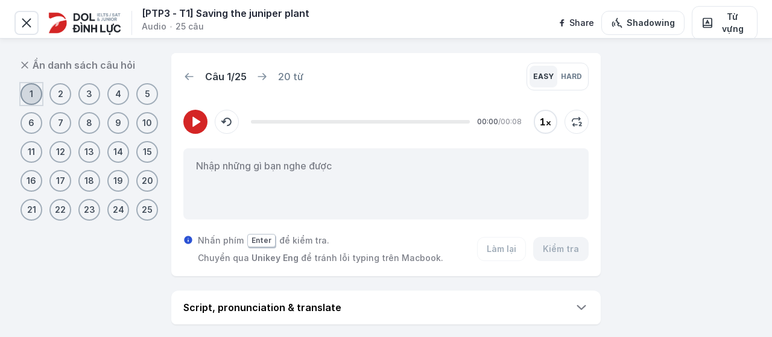

--- FILE ---
content_type: text/html; charset=utf-8
request_url: https://tuhoc.dolenglish.vn/nghe-chep-chinh-ta-tieng-anh-saving-the-juniper-plant
body_size: 34485
content:
<!DOCTYPE html><html lang="vi"><head><meta name="viewport" content="width=device-width, initial-scale=1, maximum-scale=5, minimum-scale=1" data-next-head="true"/><meta property="og:locale" content="vi_VN" data-next-head="true"/><meta content="NGHE CHÉP CHÍNH TẢ - SAVING THE JUNIPER PLANT | Luyện Nghe Chép Chính tả @dolacademy - Học Tiếng Anh Free - Chất lượng Premium" data-next-head="true"/><meta name="twitter:site" content="@EnglishDol" data-next-head="true"/><meta property="fb:app_id" content="722752771433071" data-next-head="true"/><title data-next-head="true">NGHE CHÉP CHÍNH TẢ - SAVING THE JUNIPER PLANT | Luyện Nghe Chép Chính tả @dolacademy - Học Tiếng Anh Free - Chất lượng Premium</title><meta name="description" content="Luyện tập Nghe Chép chính tả Tiếng Anh với bài nghe Saving The Juniper Plant được lấy từ cuốn sách Ielts Practice Test Plus 3 - Test 1 - Section 4 với trải nghiệm độc quyền chỉ có tại @dolacademy" data-next-head="true"/><meta property="og:type" content="website" data-next-head="true"/><meta property="og:url" content="https://tuhoc.dolenglish.vn/nghe-chep-chinh-ta-tieng-anh-saving-the-juniper-plant" data-next-head="true"/><meta property="og:title" content="NGHE CHÉP CHÍNH TẢ - SAVING THE JUNIPER PLANT | Luyện Nghe Chép Chính tả @dolacademy - Học Tiếng Anh Free - Chất lượng Premium" data-next-head="true"/><meta property="og:description" content="Luyện tập Nghe Chép chính tả Tiếng Anh với bài nghe Saving The Juniper Plant được lấy từ cuốn sách Ielts Practice Test Plus 3 - Test 1 - Section 4 với trải nghiệm độc quyền chỉ có tại @dolacademy" data-next-head="true"/><meta property="og:image" content="https://media.dolenglish.vn/PRIVATE/MEDIA/a1a89565-b58c-4939-b64f-d8067f1f25c9.jpg" data-next-head="true"/><meta name="twitter:card" content="summary_large_image" data-next-head="true"/><meta property="twitter:url" content="https://tuhoc.dolenglish.vn/nghe-chep-chinh-ta-tieng-anh-saving-the-juniper-plant" data-next-head="true"/><meta name="twitter:title" content="NGHE CHÉP CHÍNH TẢ - SAVING THE JUNIPER PLANT | Luyện Nghe Chép Chính tả @dolacademy - Học Tiếng Anh Free - Chất lượng Premium" data-next-head="true"/><meta name="twitter:description" content="Luyện tập Nghe Chép chính tả Tiếng Anh với bài nghe Saving The Juniper Plant được lấy từ cuốn sách Ielts Practice Test Plus 3 - Test 1 - Section 4 với trải nghiệm độc quyền chỉ có tại @dolacademy" data-next-head="true"/><meta name="twitter:image" content="https://media.dolenglish.vn/PRIVATE/MEDIA/a1a89565-b58c-4939-b64f-d8067f1f25c9.jpg" data-next-head="true"/><link rel="canonical" href="https://tuhoc.dolenglish.vn/nghe-chep-chinh-ta-tieng-anh-saving-the-juniper-plant" data-next-head="true"/><meta name="robots" content="follow, index, max-snippet:-1, max-video-preview:-1, max-image-preview:large" data-next-head="true"/><script type="application/ld+json" data-next-head="true">
{
  "@context": "https://schema.org",
  "@type": "Article",
  "mainEntityOfPage": {
    "@type": "WebPage",
    "@id": "https://www.dol.vn/nghe-chep-chinh-ta-tieng-anh-saving-the-juniper-plant"
  },
  "headline": "NGHE CHÉP CHÍNH TẢ - SAVING THE JUNIPER PLANT",
  "description": "Luyện tập Nghe Chép chính tả Tiếng Anh với bài nghe Saving The Juniper Plant được lấy từ cuốn sách Ielts Practice Test Plus 3 - Test 1 - Section 4 với trải nghiệm độc quyền chỉ có tại dol.vn",
  "image": "https://suijm9clouobj.vcdn.cloud/PRIVATE/MEDIA/7163db73-8c36-4093-8bb3-84ac70360b81.png",  
  "author": {
    "@type": "Organization",
    "name": "DOL IELTS Đình Lực"
  },  
  "publisher": {
    "@type": "Organization",
    "name": "DOL IELTS Đình Lực",
    "logo": {
      "@type": "ImageObject",
      "url": "https://asset.dolenglish.vn/Dh06ryecTHe38FLCu6Xa"
    }
  },
  "datePublished": "2021-06-08",
  "dateModified": "2021-06-21"
}
</script><meta name="next-head-count" content="20"/><link rel="shortcut icon" href="/favicon.ico" type="image/x-icon"/><link rel="icon" href="/favicon.ico" type="image/x-icon"/><link href="https://media.dolenglish.vn" rel="preconnect" crossorigin=""/><script></script>
            <link rel="preload" as="style" onload="if(media!=='all'){media='all';};rel='stylesheet';" href="https://media.dolenglish.vn/PUBLIC/ASSETS/fonts/inter/inter-v4.1.css" />
            <script></script><script></script>
            <link rel="preload" as="style" onload="if(media!=='all'){media='all';};rel='stylesheet';" href="https://media.dolenglish.vn/PUBLIC/ASSETS/fonts/noto-serif.css" />
            <script></script><script></script>
            <link rel="preload" as="style" onload="if(media!=='all'){media='all';};rel='stylesheet';" href="https://media.dolenglish.vn/PUBLIC/ASSETS/fonts/dol-sans/dol-sans.css" />
            <script></script><meta name="theme-color" content="#FFFFFF"/><meta name="msapplication-TileImage" content="/icons/icon-48x48.png"/><link rel="preload" href="/_next/static/css/e075f9acc7314623.css" as="style"/><link rel="stylesheet" href="/_next/static/css/e075f9acc7314623.css" data-n-g=""/><noscript data-n-css=""></noscript><script defer="" nomodule="" src="/_next/static/chunks/polyfills-c67a75d1b6f99dc8.js"></script><script defer="" src="/_next/static/chunks/a29ae703-04ed91625b31b64e.js"></script><script defer="" src="/_next/static/chunks/52383-23e3b069387a4ae7.js"></script><script defer="" src="/_next/static/chunks/83857-a7a996ad2bac6e34.js"></script><script defer="" src="/_next/static/chunks/94009-696c4cfba47168df.js"></script><script defer="" src="/_next/static/chunks/73953-f1bbfd92c6cb791f.js"></script><script defer="" src="/_next/static/chunks/63968-de0ecfba74e0fa40.js"></script><script defer="" src="/_next/static/chunks/77423-2832ef096b59db1f.js"></script><script defer="" src="/_next/static/chunks/45543-7011057ebf124a76.js"></script><script defer="" src="/_next/static/chunks/49817-4e62e2bf8252c8fd.js"></script><script defer="" src="/_next/static/chunks/92929.4b1d7ceffda6938b.js"></script><script defer="" src="/_next/static/chunks/83782.8f32eeb6cc6978dc.js"></script><script defer="" src="/_next/static/chunks/12903.4dae6e635766d339.js"></script><script defer="" src="/_next/static/chunks/87380.b349e82ea6f1690d.js"></script><script defer="" src="/_next/static/chunks/fd0ff8c8.27c74559665684e1.js"></script><script defer="" src="/_next/static/chunks/32984.c9b175470c3fc982.js"></script><script defer="" src="/_next/static/chunks/97895-7fb6345325e799bb.js"></script><script defer="" src="/_next/static/chunks/82659-26a242e7febba1ff.js"></script><script defer="" src="/_next/static/chunks/12003.44414be04eac55f0.js"></script><script defer="" src="/_next/static/chunks/71661.46fd9687322f5dd9.js"></script><script defer="" src="/_next/static/chunks/61297.279ff5d1b19c8bff.js"></script><script defer="" src="/_next/static/chunks/45517.1811010463920ae5.js"></script><script src="/_next/static/chunks/webpack-bc3dad4a395ce739.js" defer=""></script><script src="/_next/static/chunks/framework-f8107782605935c2.js" defer=""></script><script src="/_next/static/chunks/main-dc9392ad16109ce9.js" defer=""></script><script src="/_next/static/chunks/pages/_app-117e9033ee3d6609.js" defer=""></script><script src="/_next/static/chunks/c8940057-05faafbd3cc5d04c.js" defer=""></script><script src="/_next/static/chunks/14715-e87e733102d95b88.js" defer=""></script><script src="/_next/static/chunks/17160-a45bc2bc2ebe184b.js" defer=""></script><script src="/_next/static/chunks/96577-202bc97b9429d5ae.js" defer=""></script><script src="/_next/static/chunks/41434-656eff943d181b38.js" defer=""></script><script src="/_next/static/chunks/29015-1ea5c7e8f67a31c7.js" defer=""></script><script src="/_next/static/chunks/28098-ff4d486733cc351d.js" defer=""></script><script src="/_next/static/chunks/88133-dd0bcaccdc927b7a.js" defer=""></script><script src="/_next/static/chunks/19045-9ea99f920b855bef.js" defer=""></script><script src="/_next/static/chunks/97848-6ce1dfae109f2c96.js" defer=""></script><script src="/_next/static/chunks/73308-2c6813a4c77b0cdb.js" defer=""></script><script src="/_next/static/chunks/2305-aba126bd0424fd33.js" defer=""></script><script src="/_next/static/chunks/17119-170207b88123e2a1.js" defer=""></script><script src="/_next/static/chunks/87775-f6221c96a35747aa.js" defer=""></script><script src="/_next/static/chunks/72091-cdbd30b99637aecb.js" defer=""></script><script src="/_next/static/chunks/58516-4dc03268b7ec3667.js" defer=""></script><script src="/_next/static/chunks/5166-4810a9d6fba54b67.js" defer=""></script><script src="/_next/static/chunks/57403-b680c9cbed7900fe.js" defer=""></script><script src="/_next/static/chunks/42945-1c97e1301cd12a4e.js" defer=""></script><script src="/_next/static/chunks/20187-aa2c9c59169b2735.js" defer=""></script><script src="/_next/static/chunks/47559-932a2862b5b46247.js" defer=""></script><script src="/_next/static/chunks/pages/%5B...slug%5D-afb522a0e2553728.js" defer=""></script><script src="/_next/static/2nNDfCevGgv_0SN33rRqU/_buildManifest.js" defer=""></script><script src="/_next/static/2nNDfCevGgv_0SN33rRqU/_ssgManifest.js" defer=""></script><style data-styled="" data-styled-version="5.3.5">.kZLARA{position:relative;height:100%;}/*!sc*/
.kZLARA .a-spin{position:absolute;top:0;left:0;display:grid;width:100%;height:100%;max-height:100vh;place-items:center;z-index:10001;}/*!sc*/
.kZLARA .spin-blur{position:absolute;top:0;left:0;display:block;width:100%;height:100%;opacity:0.5;background:#fff;z-index:10000;}/*!sc*/
data-styled.g2[id="SpokeSpinner__Main-sc-rrx02f-0"]{content:"kZLARA,"}/*!sc*/
.khIzbh{display:none;}/*!sc*/
data-styled.g5[id="controlled-audio-play-in-backgroundstore__BackgroundAudioPlayerMain-sc-1lmd2ax-0"]{content:"khIzbh,"}/*!sc*/
.kplyxu{display:none;}/*!sc*/
data-styled.g6[id="simple-audio-play-in-backgroundstore__BackgroundAudioPlayerMain-sc-1kut4o0-0"]{content:"kplyxu,"}/*!sc*/
.hCaokl{color:inherit;}/*!sc*/
.hCaokl.responsive-typography.dol.dol-typo{margin:0;font-weight:600;line-height:24px;font-size:16px;color:#242938;}/*!sc*/
.hCaokl.responsive-typography.dol.dol-typo.font-nunito{font-family:Nunito,sans-serif;}/*!sc*/
.hCaokl.responsive-typography.dol.dol-typo.font-dol-sans-display{font-family:"DOL Sans Display",sans-serif;}/*!sc*/
.hCaokl.responsive-typography.dol.dol-typo.font-dol-sans-text{font-family:"DOL Sans Text",sans-serif;}/*!sc*/
.hCaokl.uppercase{text-transform:uppercase;}/*!sc*/
.hCaokl.break-all-text{word-break:break-all;}/*!sc*/
.kBSNGf{color:inherit;}/*!sc*/
.kBSNGf.responsive-typography.dol.dol-typo{margin:0;font-weight:500;line-height:20px;font-size:14px;color:#7C7F88;}/*!sc*/
.kBSNGf.responsive-typography.dol.dol-typo.font-nunito{font-family:Nunito,sans-serif;}/*!sc*/
.kBSNGf.responsive-typography.dol.dol-typo.font-dol-sans-display{font-family:"DOL Sans Display",sans-serif;}/*!sc*/
.kBSNGf.responsive-typography.dol.dol-typo.font-dol-sans-text{font-family:"DOL Sans Text",sans-serif;}/*!sc*/
.kBSNGf.uppercase{text-transform:uppercase;}/*!sc*/
.kBSNGf.break-all-text{word-break:break-all;}/*!sc*/
.oCizr{color:inherit;}/*!sc*/
.oCizr.responsive-typography.dol.dol-typo{margin:0;font-weight:600;line-height:24px;font-size:16px;color:#313A44;}/*!sc*/
.oCizr.responsive-typography.dol.dol-typo.font-nunito{font-family:Nunito,sans-serif;}/*!sc*/
.oCizr.responsive-typography.dol.dol-typo.font-dol-sans-display{font-family:"DOL Sans Display",sans-serif;}/*!sc*/
.oCizr.responsive-typography.dol.dol-typo.font-dol-sans-text{font-family:"DOL Sans Text",sans-serif;}/*!sc*/
.oCizr.uppercase{text-transform:uppercase;}/*!sc*/
.oCizr.break-all-text{word-break:break-all;}/*!sc*/
.kJTTWB{color:inherit;}/*!sc*/
.kJTTWB.responsive-typography.dol.dol-typo{margin:0;font-weight:500;line-height:24px;font-size:16px;color:#6D7D8D;}/*!sc*/
.kJTTWB.responsive-typography.dol.dol-typo.font-nunito{font-family:Nunito,sans-serif;}/*!sc*/
.kJTTWB.responsive-typography.dol.dol-typo.font-dol-sans-display{font-family:"DOL Sans Display",sans-serif;}/*!sc*/
.kJTTWB.responsive-typography.dol.dol-typo.font-dol-sans-text{font-family:"DOL Sans Text",sans-serif;}/*!sc*/
.kJTTWB.uppercase{text-transform:uppercase;}/*!sc*/
.kJTTWB.break-all-text{word-break:break-all;}/*!sc*/
.bhtpjL{color:inherit;}/*!sc*/
.bhtpjL.responsive-typography.dol.dol-typo{margin:0;font-weight:700;line-height:20px;font-size:12px;color:#6D7D8D;}/*!sc*/
.bhtpjL.responsive-typography.dol.dol-typo.font-nunito{font-family:Nunito,sans-serif;}/*!sc*/
.bhtpjL.responsive-typography.dol.dol-typo.font-dol-sans-display{font-family:"DOL Sans Display",sans-serif;}/*!sc*/
.bhtpjL.responsive-typography.dol.dol-typo.font-dol-sans-text{font-family:"DOL Sans Text",sans-serif;}/*!sc*/
.bhtpjL.uppercase{text-transform:uppercase;}/*!sc*/
.bhtpjL.break-all-text{word-break:break-all;}/*!sc*/
.fuaiRV{color:inherit;}/*!sc*/
.fuaiRV.responsive-typography.dol.dol-typo{margin:0;font-weight:500;line-height:20px;font-size:12px;color:#95979F;}/*!sc*/
.fuaiRV.responsive-typography.dol.dol-typo.font-nunito{font-family:Nunito,sans-serif;}/*!sc*/
.fuaiRV.responsive-typography.dol.dol-typo.font-dol-sans-display{font-family:"DOL Sans Display",sans-serif;}/*!sc*/
.fuaiRV.responsive-typography.dol.dol-typo.font-dol-sans-text{font-family:"DOL Sans Text",sans-serif;}/*!sc*/
.fuaiRV.uppercase{text-transform:uppercase;}/*!sc*/
.fuaiRV.break-all-text{word-break:break-all;}/*!sc*/
.KTDRl{color:inherit;}/*!sc*/
.KTDRl.responsive-typography.dol.dol-typo{margin:0;font-weight:600;line-height:20px;font-size:12px;color:#505460;}/*!sc*/
.KTDRl.responsive-typography.dol.dol-typo.font-nunito{font-family:Nunito,sans-serif;}/*!sc*/
.KTDRl.responsive-typography.dol.dol-typo.font-dol-sans-display{font-family:"DOL Sans Display",sans-serif;}/*!sc*/
.KTDRl.responsive-typography.dol.dol-typo.font-dol-sans-text{font-family:"DOL Sans Text",sans-serif;}/*!sc*/
.KTDRl.uppercase{text-transform:uppercase;}/*!sc*/
.KTDRl.break-all-text{word-break:break-all;}/*!sc*/
.gEOBoc{color:inherit;}/*!sc*/
.gEOBoc.responsive-typography.dol.dol-typo{margin:0;font-weight:600;line-height:24px;font-size:16px;}/*!sc*/
.gEOBoc.responsive-typography.dol.dol-typo.font-nunito{font-family:Nunito,sans-serif;}/*!sc*/
.gEOBoc.responsive-typography.dol.dol-typo.font-dol-sans-display{font-family:"DOL Sans Display",sans-serif;}/*!sc*/
.gEOBoc.responsive-typography.dol.dol-typo.font-dol-sans-text{font-family:"DOL Sans Text",sans-serif;}/*!sc*/
.gEOBoc.uppercase{text-transform:uppercase;}/*!sc*/
.gEOBoc.break-all-text{word-break:break-all;}/*!sc*/
.igbohH{color:inherit;}/*!sc*/
.igbohH.responsive-typography.dol.dol-typo{margin:0;font-weight:500;line-height:20px;font-size:14px;color:#6D7D8D;}/*!sc*/
.igbohH.responsive-typography.dol.dol-typo.font-nunito{font-family:Nunito,sans-serif;}/*!sc*/
.igbohH.responsive-typography.dol.dol-typo.font-dol-sans-display{font-family:"DOL Sans Display",sans-serif;}/*!sc*/
.igbohH.responsive-typography.dol.dol-typo.font-dol-sans-text{font-family:"DOL Sans Text",sans-serif;}/*!sc*/
.igbohH.uppercase{text-transform:uppercase;}/*!sc*/
.igbohH.break-all-text{word-break:break-all;}/*!sc*/
.iHcgqS{color:inherit;}/*!sc*/
.iHcgqS.responsive-typography.dol.dol-typo{margin:0;font-weight:400;line-height:20px;font-size:14px;color:#6D7D8D;}/*!sc*/
.iHcgqS.responsive-typography.dol.dol-typo.font-nunito{font-family:Nunito,sans-serif;}/*!sc*/
.iHcgqS.responsive-typography.dol.dol-typo.font-dol-sans-display{font-family:"DOL Sans Display",sans-serif;}/*!sc*/
.iHcgqS.responsive-typography.dol.dol-typo.font-dol-sans-text{font-family:"DOL Sans Text",sans-serif;}/*!sc*/
.iHcgqS.uppercase{text-transform:uppercase;}/*!sc*/
.iHcgqS.break-all-text{word-break:break-all;}/*!sc*/
data-styled.g18[id="ResponsiveTypography__EnhancedParagraph-sc-rr7hss-2"]{content:"hCaokl,kBSNGf,oCizr,kJTTWB,bhtpjL,fuaiRV,KTDRl,gEOBoc,igbohH,iHcgqS,"}/*!sc*/
.kXOPni{display:inline;}/*!sc*/
data-styled.g48[id="DolTooltip__TooltipTitle-sc-16so988-0"]{content:"kXOPni,"}/*!sc*/
.loiePk{font-size:20px;line-height:0;}/*!sc*/
data-styled.g68[id="ButtonContentGeneral__Icon-sc-1lz38ga-0"]{content:"loiePk,"}/*!sc*/
.cykBfQ{min-width:24px;min-height:24px;display:-webkit-box;display:-webkit-flex;display:-ms-flexbox;display:flex;-webkit-align-items:center;-webkit-box-align:center;-ms-flex-align:center;align-items:center;-webkit-box-pack:center;-webkit-justify-content:center;-ms-flex-pack:center;justify-content:center;}/*!sc*/
.cykBfQ > *:not(:last-child){margin-right:6px !important;}/*!sc*/
.cykBfQ.badge{display:grid;grid-column-gap:8px;grid-auto-flow:column;}/*!sc*/
.cykBfQ .btn-text{font-weight:inherit;font-size:inherit;line-height:inherit;}/*!sc*/
data-styled.g70[id="ButtonContentGeneral__Container-sc-1lz38ga-2"]{content:"cykBfQ,"}/*!sc*/
.kGsdHY{display:-webkit-box;display:-webkit-flex;display:-ms-flexbox;display:flex;-webkit-align-items:center;-webkit-box-align:center;-ms-flex-align:center;align-items:center;-webkit-box-pack:center;-webkit-justify-content:center;-ms-flex-pack:center;justify-content:center;border-radius:12px;cursor:pointer;-webkit-user-select:none;-moz-user-select:none;-ms-user-select:none;user-select:none;}/*!sc*/
.kGsdHY.filled:not(.transparent).color-primary.color-style-bold{background-color:#D42525;color:#FFFFFF;}/*!sc*/
.kGsdHY.filled:not(.transparent).color-primary.color-style-bold:hover:not(.loading):not(.disabled){background-color:#B81E1E;}/*!sc*/
.kGsdHY.filled:not(.transparent).color-primary.color-style-bold:active:not(.loading):not(.disabled){background-color:#971717;}/*!sc*/
.kGsdHY.filled:not(.transparent).color-primary.color-style-bold.disabled{background-color:#F2F4F7;color:#A1ADB9;cursor:not-allowed;}/*!sc*/
.kGsdHY.filled:not(.transparent).color-primary.color-style-matte{background-color:#FDEDED;color:#D42525;}/*!sc*/
.kGsdHY.filled:not(.transparent).color-primary.color-style-matte:hover:not(.loading):not(.disabled){background-color:#FAD6D6;}/*!sc*/
.kGsdHY.filled:not(.transparent).color-primary.color-style-matte:active:not(.loading):not(.disabled){background-color:#F2A1A1;}/*!sc*/
.kGsdHY.filled:not(.transparent).color-primary.color-style-matte.disabled{background-color:#F2F4F7;color:#A1ADB9;cursor:not-allowed;}/*!sc*/
.kGsdHY.filled:not(.transparent).color-blue.color-style-bold{background-color:#2B52D4;color:#FFFFFF;}/*!sc*/
.kGsdHY.filled:not(.transparent).color-blue.color-style-bold:hover:not(.loading):not(.disabled){background-color:#1547B2;}/*!sc*/
.kGsdHY.filled:not(.transparent).color-blue.color-style-bold:active:not(.loading):not(.disabled){background-color:#1B4193;}/*!sc*/
.kGsdHY.filled:not(.transparent).color-blue.color-style-bold.disabled{background-color:#F2F4F7;color:#A1ADB9;cursor:not-allowed;}/*!sc*/
.kGsdHY.filled:not(.transparent).color-blue.color-style-matte{background-color:#EDF2FD;color:#2B52D4;}/*!sc*/
.kGsdHY.filled:not(.transparent).color-blue.color-style-matte:hover:not(.loading):not(.disabled){background-color:#CAD8F7;}/*!sc*/
.kGsdHY.filled:not(.transparent).color-blue.color-style-matte:active:not(.loading):not(.disabled){background-color:#A7BFF1;}/*!sc*/
.kGsdHY.filled:not(.transparent).color-blue.color-style-matte.disabled{background-color:#F2F4F7;color:#A1ADB9;cursor:not-allowed;}/*!sc*/
.kGsdHY.filled:not(.transparent).color-dark.color-style-bold{background-color:#5A6877;color:#FFFFFF;}/*!sc*/
.kGsdHY.filled:not(.transparent).color-dark.color-style-bold:hover:not(.loading):not(.disabled){background-color:#8594A3;}/*!sc*/
.kGsdHY.filled:not(.transparent).color-dark.color-style-bold:active:not(.loading):not(.disabled){background-color:#8594A3;}/*!sc*/
.kGsdHY.filled:not(.transparent).color-dark.color-style-bold.disabled{background-color:#F2F4F7;color:#A1ADB9;cursor:not-allowed;}/*!sc*/
.kGsdHY.filled:not(.transparent).color-dark.color-style-matte{background-color:#F2F4F7;color:#242938;}/*!sc*/
.kGsdHY.filled:not(.transparent).color-dark.color-style-matte:hover:not(.loading):not(.disabled){background-color:#E3E7ED;}/*!sc*/
.kGsdHY.filled:not(.transparent).color-dark.color-style-matte:active:not(.loading):not(.disabled){background-color:#D2D8DF;}/*!sc*/
.kGsdHY.filled:not(.transparent).color-dark.color-style-matte.disabled{background-color:#F2F4F7;color:#A1ADB9;cursor:not-allowed;}/*!sc*/
.kGsdHY.filled:not(.transparent).color-neutral.color-style-bold{background-color:#8594A3;color:#FFFFFF;}/*!sc*/
.kGsdHY.filled:not(.transparent).color-neutral.color-style-bold:hover:not(.loading):not(.disabled){background-color:#6D7D8D;}/*!sc*/
.kGsdHY.filled:not(.transparent).color-neutral.color-style-bold:active:not(.loading):not(.disabled){background-color:#5A6877;}/*!sc*/
.kGsdHY.filled:not(.transparent).color-neutral.color-style-bold.disabled{background-color:#F2F4F7;color:#A1ADB9;cursor:not-allowed;}/*!sc*/
.kGsdHY.filled:not(.transparent).color-neutral.color-style-matte{background-color:#F2F4F7;color:#5A6877;}/*!sc*/
.kGsdHY.filled:not(.transparent).color-neutral.color-style-matte:hover:not(.loading):not(.disabled){background-color:#E3E7ED;}/*!sc*/
.kGsdHY.filled:not(.transparent).color-neutral.color-style-matte:active:not(.loading):not(.disabled){background-color:#D2D8DF;}/*!sc*/
.kGsdHY.filled:not(.transparent).color-neutral.color-style-matte.disabled{background-color:#F2F4F7;color:#A1ADB9;cursor:not-allowed;}/*!sc*/
.kGsdHY.filled:not(.transparent).color-light.color-style-bold{background-color:#FFFFFF;color:#5A6877;}/*!sc*/
.kGsdHY.filled:not(.transparent).color-light.color-style-bold:hover:not(.loading):not(.disabled){background-color:#F9FAFB;}/*!sc*/
.kGsdHY.filled:not(.transparent).color-light.color-style-bold:active:not(.loading):not(.disabled){background-color:#F2F4F7;}/*!sc*/
.kGsdHY.filled:not(.transparent).color-light.color-style-bold.disabled{background-color:#FFFFFF;color:#A1ADB9;cursor:not-allowed;}/*!sc*/
.kGsdHY.filled:not(.transparent).color-light.color-style-matte{background-color:#F2F4F7;color:#5A6877;}/*!sc*/
.kGsdHY.filled:not(.transparent).color-light.color-style-matte:hover:not(.loading):not(.disabled){background-color:#E3E7ED;}/*!sc*/
.kGsdHY.filled:not(.transparent).color-light.color-style-matte:active:not(.loading):not(.disabled){background-color:#D2D8DF;}/*!sc*/
.kGsdHY.filled:not(.transparent).color-light.color-style-matte.disabled{background-color:#F9FAFB;color:#A1ADB9;cursor:not-allowed;}/*!sc*/
.kGsdHY.filled:not(.transparent).color-green.color-style-bold{background-color:#329546;color:#FFFFFF;}/*!sc*/
.kGsdHY.filled:not(.transparent).color-green.color-style-bold:hover:not(.loading):not(.disabled){background-color:#347F43;}/*!sc*/
.kGsdHY.filled:not(.transparent).color-green.color-style-bold:active:not(.loading):not(.disabled){background-color:#2E6639;}/*!sc*/
.kGsdHY.filled:not(.transparent).color-green.color-style-bold.disabled{background-color:#F2F4F7;color:#A1ADB9;cursor:not-allowed;}/*!sc*/
.kGsdHY.filled:not(.transparent).color-green.color-style-matte{background-color:#ECF9EE;color:#329546;}/*!sc*/
.kGsdHY.filled:not(.transparent).color-green.color-style-matte:hover:not(.loading):not(.disabled){background-color:#CAECD1;}/*!sc*/
.kGsdHY.filled:not(.transparent).color-green.color-style-matte:active:not(.loading):not(.disabled){background-color:#96D9A3;}/*!sc*/
.kGsdHY.filled:not(.transparent).color-green.color-style-matte.disabled{background-color:#F2F4F7;color:#A1ADB9;cursor:not-allowed;}/*!sc*/
.kGsdHY.filled:not(.transparent).color-red.color-style-bold{background-color:#E24B19;color:#FFFFFF;}/*!sc*/
.kGsdHY.filled:not(.transparent).color-red.color-style-bold:hover:not(.loading):not(.disabled){background-color:#C64115;}/*!sc*/
.kGsdHY.filled:not(.transparent).color-red.color-style-bold:active:not(.loading):not(.disabled){background-color:#AB3812;}/*!sc*/
.kGsdHY.filled:not(.transparent).color-red.color-style-bold.disabled{background-color:#F2F4F7;color:#A1ADB9;cursor:not-allowed;}/*!sc*/
.kGsdHY.filled:not(.transparent).color-red.color-style-matte{background-color:#FEF0EC;color:#E24B19;}/*!sc*/
.kGsdHY.filled:not(.transparent).color-red.color-style-matte:hover:not(.loading):not(.disabled){background-color:#FBDAD0;}/*!sc*/
.kGsdHY.filled:not(.transparent).color-red.color-style-matte:active:not(.loading):not(.disabled){background-color:#F7B7A1;}/*!sc*/
.kGsdHY.filled:not(.transparent).color-red.color-style-matte.disabled{background-color:#F2F4F7;color:#A1ADB9;cursor:not-allowed;}/*!sc*/
.kGsdHY.filled:not(.transparent).color-purple.color-style-bold{background-color:#5B37D2;color:#FFFFFF;}/*!sc*/
.kGsdHY.filled:not(.transparent).color-purple.color-style-bold:hover:not(.loading):not(.disabled){background-color:#4927B9;}/*!sc*/
.kGsdHY.filled:not(.transparent).color-purple.color-style-bold:active:not(.loading):not(.disabled){background-color:#3D209D;}/*!sc*/
.kGsdHY.filled:not(.transparent).color-purple.color-style-bold.disabled{background-color:#F2F4F7;color:#A1ADB9;cursor:not-allowed;}/*!sc*/
.kGsdHY.filled:not(.transparent).color-purple.color-style-matte{background-color:#F1EDFC;color:#5B37D2;}/*!sc*/
.kGsdHY.filled:not(.transparent).color-purple.color-style-matte:hover:not(.loading):not(.disabled){background-color:#D5CBF6;}/*!sc*/
.kGsdHY.filled:not(.transparent).color-purple.color-style-matte:active:not(.loading):not(.disabled){background-color:#BAA9EF;}/*!sc*/
.kGsdHY.filled:not(.transparent).color-purple.color-style-matte.disabled{background-color:#F2F4F7;color:#A1ADB9;cursor:not-allowed;}/*!sc*/
.kGsdHY.filled.transparent{background-color:transparent;}/*!sc*/
.kGsdHY.filled.transparent.color-primary.color-style-bold{color:#D42525;}/*!sc*/
.kGsdHY.filled.transparent.color-primary.color-style-bold:hover:not(.loading):not(.disabled){background-color:#FEF6F6;}/*!sc*/
.kGsdHY.filled.transparent.color-primary.color-style-bold:active:not(.loading):not(.disabled){background-color:#FDEDED;}/*!sc*/
.kGsdHY.filled.transparent.color-primary.color-style-bold.disabled{background-color:transparent;color:#A1ADB9;cursor:not-allowed;}/*!sc*/
.kGsdHY.filled.transparent.color-primary.color-style-matte{color:#D42525;}/*!sc*/
.kGsdHY.filled.transparent.color-primary.color-style-matte:hover:not(.loading):not(.disabled){background-color:#FAD6D6;}/*!sc*/
.kGsdHY.filled.transparent.color-primary.color-style-matte:active:not(.loading):not(.disabled){background-color:#F2A1A1;}/*!sc*/
.kGsdHY.filled.transparent.color-primary.color-style-matte.disabled{background-color:transparent;color:#A1ADB9;cursor:not-allowed;}/*!sc*/
.kGsdHY.filled.transparent.color-blue.color-style-bold{color:#2B52D4;}/*!sc*/
.kGsdHY.filled.transparent.color-blue.color-style-bold:hover:not(.loading):not(.disabled){background-color:#F6F8FE;}/*!sc*/
.kGsdHY.filled.transparent.color-blue.color-style-bold:active:not(.loading):not(.disabled){background-color:#EDF2FD;}/*!sc*/
.kGsdHY.filled.transparent.color-blue.color-style-bold.disabled{background-color:transparent;color:#A1ADB9;cursor:not-allowed;}/*!sc*/
.kGsdHY.filled.transparent.color-blue.color-style-matte{color:#2B52D4;}/*!sc*/
.kGsdHY.filled.transparent.color-blue.color-style-matte:hover:not(.loading):not(.disabled){background-color:#CAD8F7;}/*!sc*/
.kGsdHY.filled.transparent.color-blue.color-style-matte:active:not(.loading):not(.disabled){background-color:#A7BFF1;}/*!sc*/
.kGsdHY.filled.transparent.color-blue.color-style-matte.disabled{background-color:transparent;color:#A1ADB9;cursor:not-allowed;}/*!sc*/
.kGsdHY.filled.transparent.color-dark.color-style-bold{color:#313A44;}/*!sc*/
.kGsdHY.filled.transparent.color-dark.color-style-bold:hover:not(.loading):not(.disabled){background-color:#F9FAFB;}/*!sc*/
.kGsdHY.filled.transparent.color-dark.color-style-bold:active:not(.loading):not(.disabled){background-color:#F2F4F7;}/*!sc*/
.kGsdHY.filled.transparent.color-dark.color-style-bold.disabled{background-color:transparent;color:#A1ADB9;cursor:not-allowed;}/*!sc*/
.kGsdHY.filled.transparent.color-dark.color-style-matte{color:#242938;}/*!sc*/
.kGsdHY.filled.transparent.color-dark.color-style-matte:hover:not(.loading):not(.disabled){background-color:#F2F4F7;}/*!sc*/
.kGsdHY.filled.transparent.color-dark.color-style-matte:active:not(.loading):not(.disabled){background-color:#E3E7ED;}/*!sc*/
.kGsdHY.filled.transparent.color-dark.color-style-matte.disabled{background-color:transparent;color:#A1ADB9;cursor:not-allowed;}/*!sc*/
.kGsdHY.filled.transparent.color-neutral.color-style-bold{color:#313A44;}/*!sc*/
.kGsdHY.filled.transparent.color-neutral.color-style-bold:hover:not(.loading):not(.disabled){background-color:#6D7D8D;color:#FFFFFF;}/*!sc*/
.kGsdHY.filled.transparent.color-neutral.color-style-bold:active:not(.loading):not(.disabled){background-color:#5A6877;color:#FFFFFF;}/*!sc*/
.kGsdHY.filled.transparent.color-neutral.color-style-bold.disabled{background-color:transparent;color:#A1ADB9;cursor:not-allowed;}/*!sc*/
.kGsdHY.filled.transparent.color-neutral.color-style-matte{color:#313A44;}/*!sc*/
.kGsdHY.filled.transparent.color-neutral.color-style-matte:hover:not(.loading):not(.disabled){background-color:#E3E7ED;}/*!sc*/
.kGsdHY.filled.transparent.color-neutral.color-style-matte:active:not(.loading):not(.disabled){background-color:#D2D8DF;}/*!sc*/
.kGsdHY.filled.transparent.color-neutral.color-style-matte.disabled{background-color:transparent;color:#A1ADB9;cursor:not-allowed;}/*!sc*/
.kGsdHY.filled.transparent.color-light.color-style-bold{color:#5A6877;}/*!sc*/
.kGsdHY.filled.transparent.color-light.color-style-bold:hover:not(.loading):not(.disabled){background-color:#F9FAFB;}/*!sc*/
.kGsdHY.filled.transparent.color-light.color-style-bold:active:not(.loading):not(.disabled){background-color:#F2F4F7;}/*!sc*/
.kGsdHY.filled.transparent.color-light.color-style-bold.disabled{background-color:transparent;color:#A1ADB9;cursor:not-allowed;}/*!sc*/
.kGsdHY.filled.transparent.color-light.color-style-matte{color:#5A6877;}/*!sc*/
.kGsdHY.filled.transparent.color-light.color-style-matte:hover:not(.loading):not(.disabled){background-color:#F2F4F7;}/*!sc*/
.kGsdHY.filled.transparent.color-light.color-style-matte:active:not(.loading):not(.disabled){background-color:#E3E7ED;}/*!sc*/
.kGsdHY.filled.transparent.color-light.color-style-matte.disabled{background-color:transparent;color:#A1ADB9;cursor:not-allowed;}/*!sc*/
.kGsdHY.filled.transparent.color-green.color-style-bold{color:#329546;}/*!sc*/
.kGsdHY.filled.transparent.color-green.color-style-bold:hover:not(.loading):not(.disabled){background-color:#F3FBF5;}/*!sc*/
.kGsdHY.filled.transparent.color-green.color-style-bold:active:not(.loading):not(.disabled){background-color:#ECF9EE;}/*!sc*/
.kGsdHY.filled.transparent.color-green.color-style-bold.disabled{background-color:transparent;color:#A1ADB9;cursor:not-allowed;}/*!sc*/
.kGsdHY.filled.transparent.color-green.color-style-matte{color:#329546;}/*!sc*/
.kGsdHY.filled.transparent.color-green.color-style-matte:hover:not(.loading):not(.disabled){background-color:#CAECD1;}/*!sc*/
.kGsdHY.filled.transparent.color-green.color-style-matte:active:not(.loading):not(.disabled){background-color:#96D9A3;}/*!sc*/
.kGsdHY.filled.transparent.color-green.color-style-matte.disabled{background-color:transparent;color:#A1ADB9;cursor:not-allowed;}/*!sc*/
.kGsdHY.filled.transparent.color-red.color-style-bold{color:#E24B19;}/*!sc*/
.kGsdHY.filled.transparent.color-red.color-style-bold:hover:not(.loading):not(.disabled){background-color:#FEF8F5;}/*!sc*/
.kGsdHY.filled.transparent.color-red.color-style-bold:active:not(.loading):not(.disabled){background-color:#FEF0EC;}/*!sc*/
.kGsdHY.filled.transparent.color-red.color-style-bold.disabled{background-color:transparent;color:#A1ADB9;cursor:not-allowed;}/*!sc*/
.kGsdHY.filled.transparent.color-red.color-style-matte{color:#E24B19;}/*!sc*/
.kGsdHY.filled.transparent.color-red.color-style-matte:hover:not(.loading):not(.disabled){background-color:#FBDAD0;}/*!sc*/
.kGsdHY.filled.transparent.color-red.color-style-matte:active:not(.loading):not(.disabled){background-color:#F7B7A1;}/*!sc*/
.kGsdHY.filled.transparent.color-red.color-style-matte.disabled{background-color:transparent;color:#A1ADB9;cursor:not-allowed;}/*!sc*/
.kGsdHY.filled.transparent.color-purple.color-style-bold{color:#5B37D2;}/*!sc*/
.kGsdHY.filled.transparent.color-purple.color-style-bold:hover:not(.loading):not(.disabled){background-color:#F8F6FE;}/*!sc*/
.kGsdHY.filled.transparent.color-purple.color-style-bold:active:not(.loading):not(.disabled){background-color:#F1EDFC;}/*!sc*/
.kGsdHY.filled.transparent.color-purple.color-style-bold.disabled{background-color:transparent;color:#A1ADB9;cursor:not-allowed;}/*!sc*/
.kGsdHY.filled.transparent.color-purple.color-style-matte{color:#5B37D2;}/*!sc*/
.kGsdHY.filled.transparent.color-purple.color-style-matte:hover:not(.loading):not(.disabled){background-color:#D5CBF6;}/*!sc*/
.kGsdHY.filled.transparent.color-purple.color-style-matte:active:not(.loading):not(.disabled){background-color:#BAA9EF;}/*!sc*/
.kGsdHY.filled.transparent.color-purple.color-style-matte.disabled{background-color:transparent;color:#A1ADB9;cursor:not-allowed;}/*!sc*/
.kGsdHY.outline:not(.transparent){background-color:transparent;}/*!sc*/
.kGsdHY.outline:not(.transparent).color-primary.color-style-bold{position:relative;color:#D42525;}/*!sc*/
.kGsdHY.outline:not(.transparent).color-primary.color-style-bold:after{content:'';position:absolute;top:0;left:0;bottom:0;right:0;border-radius:inherit;border:1px solid #D42525;pointer-events:none;-webkit-user-select:none;-moz-user-select:none;-ms-user-select:none;user-select:none;}/*!sc*/
.kGsdHY.outline:not(.transparent).color-primary.color-style-bold:hover:not(.loading):not(.disabled){position:relative;}/*!sc*/
.kGsdHY.outline:not(.transparent).color-primary.color-style-bold:hover:not(.loading):not(.disabled):after{content:'';position:absolute;top:0;left:0;bottom:0;right:0;border-radius:inherit;border:1px solid #EA7575;pointer-events:none;-webkit-user-select:none;-moz-user-select:none;-ms-user-select:none;user-select:none;}/*!sc*/
.kGsdHY.outline:not(.transparent).color-primary.color-style-bold:active:not(.loading):not(.disabled){position:relative;}/*!sc*/
.kGsdHY.outline:not(.transparent).color-primary.color-style-bold:active:not(.loading):not(.disabled):after{content:'';position:absolute;top:0;left:0;bottom:0;right:0;border-radius:inherit;border:1px solid #F2A1A1;pointer-events:none;-webkit-user-select:none;-moz-user-select:none;-ms-user-select:none;user-select:none;}/*!sc*/
.kGsdHY.outline:not(.transparent).color-primary.color-style-bold.disabled{position:relative;color:#A1ADB9;cursor:not-allowed;}/*!sc*/
.kGsdHY.outline:not(.transparent).color-primary.color-style-bold.disabled:after{content:'';position:absolute;top:0;left:0;bottom:0;right:0;border-radius:inherit;border:1px solid #F2F4F7;pointer-events:none;-webkit-user-select:none;-moz-user-select:none;-ms-user-select:none;user-select:none;}/*!sc*/
.kGsdHY.outline:not(.transparent).color-primary.color-style-matte{position:relative;color:#D42525;}/*!sc*/
.kGsdHY.outline:not(.transparent).color-primary.color-style-matte:after{content:'';position:absolute;top:0;left:0;bottom:0;right:0;border-radius:inherit;border:1px solid #FAD6D6;pointer-events:none;-webkit-user-select:none;-moz-user-select:none;-ms-user-select:none;user-select:none;}/*!sc*/
.kGsdHY.outline:not(.transparent).color-primary.color-style-matte:hover:not(.loading):not(.disabled){position:relative;}/*!sc*/
.kGsdHY.outline:not(.transparent).color-primary.color-style-matte:hover:not(.loading):not(.disabled):after{content:'';position:absolute;top:0;left:0;bottom:0;right:0;border-radius:inherit;border:1px solid #E14C4C;pointer-events:none;-webkit-user-select:none;-moz-user-select:none;-ms-user-select:none;user-select:none;}/*!sc*/
.kGsdHY.outline:not(.transparent).color-primary.color-style-matte:active:not(.loading):not(.disabled){position:relative;}/*!sc*/
.kGsdHY.outline:not(.transparent).color-primary.color-style-matte:active:not(.loading):not(.disabled):after{content:'';position:absolute;top:0;left:0;bottom:0;right:0;border-radius:inherit;border:1px solid #EA7575;pointer-events:none;-webkit-user-select:none;-moz-user-select:none;-ms-user-select:none;user-select:none;}/*!sc*/
.kGsdHY.outline:not(.transparent).color-primary.color-style-matte.disabled{position:relative;color:#A1ADB9;cursor:not-allowed;}/*!sc*/
.kGsdHY.outline:not(.transparent).color-primary.color-style-matte.disabled:after{content:'';position:absolute;top:0;left:0;bottom:0;right:0;border-radius:inherit;border:1px solid #F2F4F7;pointer-events:none;-webkit-user-select:none;-moz-user-select:none;-ms-user-select:none;user-select:none;}/*!sc*/
.kGsdHY.outline:not(.transparent).color-blue.color-style-bold{position:relative;color:#2B52D4;}/*!sc*/
.kGsdHY.outline:not(.transparent).color-blue.color-style-bold:after{content:'';position:absolute;top:0;left:0;bottom:0;right:0;border-radius:inherit;border:1px solid #CAD8F7;pointer-events:none;-webkit-user-select:none;-moz-user-select:none;-ms-user-select:none;user-select:none;}/*!sc*/
.kGsdHY.outline:not(.transparent).color-blue.color-style-bold:hover:not(.loading):not(.disabled){position:relative;background-color:#F6F8FE;}/*!sc*/
.kGsdHY.outline:not(.transparent).color-blue.color-style-bold:hover:not(.loading):not(.disabled):after{content:'';position:absolute;top:0;left:0;bottom:0;right:0;border-radius:inherit;border:1px solid #A7BFF1;pointer-events:none;-webkit-user-select:none;-moz-user-select:none;-ms-user-select:none;user-select:none;}/*!sc*/
.kGsdHY.outline:not(.transparent).color-blue.color-style-bold:active:not(.loading):not(.disabled){position:relative;}/*!sc*/
.kGsdHY.outline:not(.transparent).color-blue.color-style-bold:active:not(.loading):not(.disabled):after{content:'';position:absolute;top:0;left:0;bottom:0;right:0;border-radius:inherit;border:1px solid #7D9FE8;pointer-events:none;-webkit-user-select:none;-moz-user-select:none;-ms-user-select:none;user-select:none;}/*!sc*/
.kGsdHY.outline:not(.transparent).color-blue.color-style-bold.disabled{position:relative;color:#A1ADB9;cursor:not-allowed;}/*!sc*/
.kGsdHY.outline:not(.transparent).color-blue.color-style-bold.disabled:after{content:'';position:absolute;top:0;left:0;bottom:0;right:0;border-radius:inherit;border:1px solid #F2F4F7;pointer-events:none;-webkit-user-select:none;-moz-user-select:none;-ms-user-select:none;user-select:none;}/*!sc*/
.kGsdHY.outline:not(.transparent).color-blue.color-style-matte{position:relative;color:#2B52D4;}/*!sc*/
.kGsdHY.outline:not(.transparent).color-blue.color-style-matte:after{content:'';position:absolute;top:0;left:0;bottom:0;right:0;border-radius:inherit;border:1px solid #CAD8F7;pointer-events:none;-webkit-user-select:none;-moz-user-select:none;-ms-user-select:none;user-select:none;}/*!sc*/
.kGsdHY.outline:not(.transparent).color-blue.color-style-matte:hover:not(.loading):not(.disabled){position:relative;}/*!sc*/
.kGsdHY.outline:not(.transparent).color-blue.color-style-matte:hover:not(.loading):not(.disabled):after{content:'';position:absolute;top:0;left:0;bottom:0;right:0;border-radius:inherit;border:1px solid #A7BFF1;pointer-events:none;-webkit-user-select:none;-moz-user-select:none;-ms-user-select:none;user-select:none;}/*!sc*/
.kGsdHY.outline:not(.transparent).color-blue.color-style-matte:active:not(.loading):not(.disabled){position:relative;}/*!sc*/
.kGsdHY.outline:not(.transparent).color-blue.color-style-matte:active:not(.loading):not(.disabled):after{content:'';position:absolute;top:0;left:0;bottom:0;right:0;border-radius:inherit;border:1px solid #7D9FE8;pointer-events:none;-webkit-user-select:none;-moz-user-select:none;-ms-user-select:none;user-select:none;}/*!sc*/
.kGsdHY.outline:not(.transparent).color-blue.color-style-matte.disabled{position:relative;color:#A1ADB9;cursor:not-allowed;}/*!sc*/
.kGsdHY.outline:not(.transparent).color-blue.color-style-matte.disabled:after{content:'';position:absolute;top:0;left:0;bottom:0;right:0;border-radius:inherit;border:1px solid #F2F4F7;pointer-events:none;-webkit-user-select:none;-moz-user-select:none;-ms-user-select:none;user-select:none;}/*!sc*/
.kGsdHY.outline:not(.transparent).color-dark.color-style-bold{position:relative;color:#5A6877;}/*!sc*/
.kGsdHY.outline:not(.transparent).color-dark.color-style-bold:after{content:'';position:absolute;top:0;left:0;bottom:0;right:0;border-radius:inherit;border:1px solid #5A6877;pointer-events:none;-webkit-user-select:none;-moz-user-select:none;-ms-user-select:none;user-select:none;}/*!sc*/
.kGsdHY.outline:not(.transparent).color-dark.color-style-bold:hover:not(.loading):not(.disabled){position:relative;}/*!sc*/
.kGsdHY.outline:not(.transparent).color-dark.color-style-bold:hover:not(.loading):not(.disabled):after{content:'';position:absolute;top:0;left:0;bottom:0;right:0;border-radius:inherit;border:1px solid #8594A3;pointer-events:none;-webkit-user-select:none;-moz-user-select:none;-ms-user-select:none;user-select:none;}/*!sc*/
.kGsdHY.outline:not(.transparent).color-dark.color-style-bold:active:not(.loading):not(.disabled){position:relative;}/*!sc*/
.kGsdHY.outline:not(.transparent).color-dark.color-style-bold:active:not(.loading):not(.disabled):after{content:'';position:absolute;top:0;left:0;bottom:0;right:0;border-radius:inherit;border:1px solid #A1ADB9;pointer-events:none;-webkit-user-select:none;-moz-user-select:none;-ms-user-select:none;user-select:none;}/*!sc*/
.kGsdHY.outline:not(.transparent).color-dark.color-style-bold.disabled{position:relative;color:#A1ADB9;cursor:not-allowed;}/*!sc*/
.kGsdHY.outline:not(.transparent).color-dark.color-style-bold.disabled:after{content:'';position:absolute;top:0;left:0;bottom:0;right:0;border-radius:inherit;border:1px solid #F2F4F7;pointer-events:none;-webkit-user-select:none;-moz-user-select:none;-ms-user-select:none;user-select:none;}/*!sc*/
.kGsdHY.outline:not(.transparent).color-dark.color-style-matte{position:relative;color:#313A44;}/*!sc*/
.kGsdHY.outline:not(.transparent).color-dark.color-style-matte:after{content:'';position:absolute;top:0;left:0;bottom:0;right:0;border-radius:inherit;border:1px solid #E3E7ED;pointer-events:none;-webkit-user-select:none;-moz-user-select:none;-ms-user-select:none;user-select:none;}/*!sc*/
.kGsdHY.outline:not(.transparent).color-dark.color-style-matte:hover:not(.loading):not(.disabled){position:relative;}/*!sc*/
.kGsdHY.outline:not(.transparent).color-dark.color-style-matte:hover:not(.loading):not(.disabled):after{content:'';position:absolute;top:0;left:0;bottom:0;right:0;border-radius:inherit;border:1px solid #D2D8DF;pointer-events:none;-webkit-user-select:none;-moz-user-select:none;-ms-user-select:none;user-select:none;}/*!sc*/
.kGsdHY.outline:not(.transparent).color-dark.color-style-matte:active:not(.loading):not(.disabled){position:relative;}/*!sc*/
.kGsdHY.outline:not(.transparent).color-dark.color-style-matte:active:not(.loading):not(.disabled):after{content:'';position:absolute;top:0;left:0;bottom:0;right:0;border-radius:inherit;border:1px solid #A1ADB9;pointer-events:none;-webkit-user-select:none;-moz-user-select:none;-ms-user-select:none;user-select:none;}/*!sc*/
.kGsdHY.outline:not(.transparent).color-dark.color-style-matte.disabled{position:relative;color:#A1ADB9;cursor:not-allowed;}/*!sc*/
.kGsdHY.outline:not(.transparent).color-dark.color-style-matte.disabled:after{content:'';position:absolute;top:0;left:0;bottom:0;right:0;border-radius:inherit;border:1px solid #F2F4F7;pointer-events:none;-webkit-user-select:none;-moz-user-select:none;-ms-user-select:none;user-select:none;}/*!sc*/
.kGsdHY.outline:not(.transparent).color-neutral.color-style-bold{position:relative;color:#313A44;}/*!sc*/
.kGsdHY.outline:not(.transparent).color-neutral.color-style-bold:after{content:'';position:absolute;top:0;left:0;bottom:0;right:0;border-radius:inherit;border:1px solid #8594A3;pointer-events:none;-webkit-user-select:none;-moz-user-select:none;-ms-user-select:none;user-select:none;}/*!sc*/
.kGsdHY.outline:not(.transparent).color-neutral.color-style-bold:hover:not(.loading):not(.disabled){position:relative;color:#5A6877;}/*!sc*/
.kGsdHY.outline:not(.transparent).color-neutral.color-style-bold:hover:not(.loading):not(.disabled):after{content:'';position:absolute;top:0;left:0;bottom:0;right:0;border-radius:inherit;border:1px solid #6D7D8D;pointer-events:none;-webkit-user-select:none;-moz-user-select:none;-ms-user-select:none;user-select:none;}/*!sc*/
.kGsdHY.outline:not(.transparent).color-neutral.color-style-bold:active:not(.loading):not(.disabled){position:relative;color:#5A6877;}/*!sc*/
.kGsdHY.outline:not(.transparent).color-neutral.color-style-bold:active:not(.loading):not(.disabled):after{content:'';position:absolute;top:0;left:0;bottom:0;right:0;border-radius:inherit;border:1px solid #5A6877;pointer-events:none;-webkit-user-select:none;-moz-user-select:none;-ms-user-select:none;user-select:none;}/*!sc*/
.kGsdHY.outline:not(.transparent).color-neutral.color-style-bold.disabled{position:relative;color:#A1ADB9;cursor:not-allowed;}/*!sc*/
.kGsdHY.outline:not(.transparent).color-neutral.color-style-bold.disabled:after{content:'';position:absolute;top:0;left:0;bottom:0;right:0;border-radius:inherit;border:1px solid #F2F4F7;pointer-events:none;-webkit-user-select:none;-moz-user-select:none;-ms-user-select:none;user-select:none;}/*!sc*/
.kGsdHY.outline:not(.transparent).color-neutral.color-style-matte{position:relative;color:#5A6877;}/*!sc*/
.kGsdHY.outline:not(.transparent).color-neutral.color-style-matte:after{content:'';position:absolute;top:0;left:0;bottom:0;right:0;border-radius:inherit;border:1px solid #E3E7ED;pointer-events:none;-webkit-user-select:none;-moz-user-select:none;-ms-user-select:none;user-select:none;}/*!sc*/
.kGsdHY.outline:not(.transparent).color-neutral.color-style-matte:hover:not(.loading):not(.disabled){position:relative;}/*!sc*/
.kGsdHY.outline:not(.transparent).color-neutral.color-style-matte:hover:not(.loading):not(.disabled):after{content:'';position:absolute;top:0;left:0;bottom:0;right:0;border-radius:inherit;border:1px solid #D2D8DF;pointer-events:none;-webkit-user-select:none;-moz-user-select:none;-ms-user-select:none;user-select:none;}/*!sc*/
.kGsdHY.outline:not(.transparent).color-neutral.color-style-matte:active:not(.loading):not(.disabled){position:relative;}/*!sc*/
.kGsdHY.outline:not(.transparent).color-neutral.color-style-matte:active:not(.loading):not(.disabled):after{content:'';position:absolute;top:0;left:0;bottom:0;right:0;border-radius:inherit;border:1px solid #B8C1CC;pointer-events:none;-webkit-user-select:none;-moz-user-select:none;-ms-user-select:none;user-select:none;}/*!sc*/
.kGsdHY.outline:not(.transparent).color-neutral.color-style-matte.disabled{position:relative;color:#A1ADB9;cursor:not-allowed;}/*!sc*/
.kGsdHY.outline:not(.transparent).color-neutral.color-style-matte.disabled:after{content:'';position:absolute;top:0;left:0;bottom:0;right:0;border-radius:inherit;border:1px solid #F2F4F7;pointer-events:none;-webkit-user-select:none;-moz-user-select:none;-ms-user-select:none;user-select:none;}/*!sc*/
.kGsdHY.outline:not(.transparent).color-light.color-style-bold{position:relative;color:#5A6877;}/*!sc*/
.kGsdHY.outline:not(.transparent).color-light.color-style-bold:after{content:'';position:absolute;top:0;left:0;bottom:0;right:0;border-radius:inherit;border:1px solid #FFFFFF;pointer-events:none;-webkit-user-select:none;-moz-user-select:none;-ms-user-select:none;user-select:none;}/*!sc*/
.kGsdHY.outline:not(.transparent).color-light.color-style-bold:hover:not(.loading):not(.disabled){position:relative;}/*!sc*/
.kGsdHY.outline:not(.transparent).color-light.color-style-bold:hover:not(.loading):not(.disabled):after{content:'';position:absolute;top:0;left:0;bottom:0;right:0;border-radius:inherit;border:1px solid #F9FAFB;pointer-events:none;-webkit-user-select:none;-moz-user-select:none;-ms-user-select:none;user-select:none;}/*!sc*/
.kGsdHY.outline:not(.transparent).color-light.color-style-bold:active:not(.loading):not(.disabled){position:relative;}/*!sc*/
.kGsdHY.outline:not(.transparent).color-light.color-style-bold:active:not(.loading):not(.disabled):after{content:'';position:absolute;top:0;left:0;bottom:0;right:0;border-radius:inherit;border:1px solid #F2F4F7;pointer-events:none;-webkit-user-select:none;-moz-user-select:none;-ms-user-select:none;user-select:none;}/*!sc*/
.kGsdHY.outline:not(.transparent).color-light.color-style-bold.disabled{position:relative;color:#A1ADB9;cursor:not-allowed;}/*!sc*/
.kGsdHY.outline:not(.transparent).color-light.color-style-bold.disabled:after{content:'';position:absolute;top:0;left:0;bottom:0;right:0;border-radius:inherit;border:1px solid #FFFFFF;pointer-events:none;-webkit-user-select:none;-moz-user-select:none;-ms-user-select:none;user-select:none;}/*!sc*/
.kGsdHY.outline:not(.transparent).color-light.color-style-matte{position:relative;color:#5A6877;}/*!sc*/
.kGsdHY.outline:not(.transparent).color-light.color-style-matte:after{content:'';position:absolute;top:0;left:0;bottom:0;right:0;border-radius:inherit;border:1px solid #E3E7ED;pointer-events:none;-webkit-user-select:none;-moz-user-select:none;-ms-user-select:none;user-select:none;}/*!sc*/
.kGsdHY.outline:not(.transparent).color-light.color-style-matte:hover:not(.loading):not(.disabled){position:relative;}/*!sc*/
.kGsdHY.outline:not(.transparent).color-light.color-style-matte:hover:not(.loading):not(.disabled):after{content:'';position:absolute;top:0;left:0;bottom:0;right:0;border-radius:inherit;border:1px solid #D2D8DF;pointer-events:none;-webkit-user-select:none;-moz-user-select:none;-ms-user-select:none;user-select:none;}/*!sc*/
.kGsdHY.outline:not(.transparent).color-light.color-style-matte:active:not(.loading):not(.disabled){position:relative;}/*!sc*/
.kGsdHY.outline:not(.transparent).color-light.color-style-matte:active:not(.loading):not(.disabled):after{content:'';position:absolute;top:0;left:0;bottom:0;right:0;border-radius:inherit;border:1px solid #B8C1CC;pointer-events:none;-webkit-user-select:none;-moz-user-select:none;-ms-user-select:none;user-select:none;}/*!sc*/
.kGsdHY.outline:not(.transparent).color-light.color-style-matte.disabled{position:relative;color:#A1ADB9;cursor:not-allowed;}/*!sc*/
.kGsdHY.outline:not(.transparent).color-light.color-style-matte.disabled:after{content:'';position:absolute;top:0;left:0;bottom:0;right:0;border-radius:inherit;border:1px solid #F9FAFB;pointer-events:none;-webkit-user-select:none;-moz-user-select:none;-ms-user-select:none;user-select:none;}/*!sc*/
.kGsdHY.outline:not(.transparent).color-green.color-style-bold{position:relative;color:#329546;}/*!sc*/
.kGsdHY.outline:not(.transparent).color-green.color-style-bold:after{content:'';position:absolute;top:0;left:0;bottom:0;right:0;border-radius:inherit;border:1px solid #329546;pointer-events:none;-webkit-user-select:none;-moz-user-select:none;-ms-user-select:none;user-select:none;}/*!sc*/
.kGsdHY.outline:not(.transparent).color-green.color-style-bold:hover:not(.loading):not(.disabled){position:relative;}/*!sc*/
.kGsdHY.outline:not(.transparent).color-green.color-style-bold:hover:not(.loading):not(.disabled):after{content:'';position:absolute;top:0;left:0;bottom:0;right:0;border-radius:inherit;border:1px solid #6CC67E;pointer-events:none;-webkit-user-select:none;-moz-user-select:none;-ms-user-select:none;user-select:none;}/*!sc*/
.kGsdHY.outline:not(.transparent).color-green.color-style-bold:active:not(.loading):not(.disabled){position:relative;}/*!sc*/
.kGsdHY.outline:not(.transparent).color-green.color-style-bold:active:not(.loading):not(.disabled):after{content:'';position:absolute;top:0;left:0;bottom:0;right:0;border-radius:inherit;border:1px solid #96D9A3;pointer-events:none;-webkit-user-select:none;-moz-user-select:none;-ms-user-select:none;user-select:none;}/*!sc*/
.kGsdHY.outline:not(.transparent).color-green.color-style-bold.disabled{position:relative;color:#A1ADB9;cursor:not-allowed;}/*!sc*/
.kGsdHY.outline:not(.transparent).color-green.color-style-bold.disabled:after{content:'';position:absolute;top:0;left:0;bottom:0;right:0;border-radius:inherit;border:1px solid #F2F4F7;pointer-events:none;-webkit-user-select:none;-moz-user-select:none;-ms-user-select:none;user-select:none;}/*!sc*/
.kGsdHY.outline:not(.transparent).color-green.color-style-matte{position:relative;color:#329546;}/*!sc*/
.kGsdHY.outline:not(.transparent).color-green.color-style-matte:after{content:'';position:absolute;top:0;left:0;bottom:0;right:0;border-radius:inherit;border:1px solid #CAECD1;pointer-events:none;-webkit-user-select:none;-moz-user-select:none;-ms-user-select:none;user-select:none;}/*!sc*/
.kGsdHY.outline:not(.transparent).color-green.color-style-matte:hover:not(.loading):not(.disabled){position:relative;}/*!sc*/
.kGsdHY.outline:not(.transparent).color-green.color-style-matte:hover:not(.loading):not(.disabled):after{content:'';position:absolute;top:0;left:0;bottom:0;right:0;border-radius:inherit;border:1px solid #96D9A3;pointer-events:none;-webkit-user-select:none;-moz-user-select:none;-ms-user-select:none;user-select:none;}/*!sc*/
.kGsdHY.outline:not(.transparent).color-green.color-style-matte:active:not(.loading):not(.disabled){position:relative;}/*!sc*/
.kGsdHY.outline:not(.transparent).color-green.color-style-matte:active:not(.loading):not(.disabled):after{content:'';position:absolute;top:0;left:0;bottom:0;right:0;border-radius:inherit;border:1px solid #6CC67E;pointer-events:none;-webkit-user-select:none;-moz-user-select:none;-ms-user-select:none;user-select:none;}/*!sc*/
.kGsdHY.outline:not(.transparent).color-green.color-style-matte.disabled{position:relative;color:#A1ADB9;cursor:not-allowed;}/*!sc*/
.kGsdHY.outline:not(.transparent).color-green.color-style-matte.disabled:after{content:'';position:absolute;top:0;left:0;bottom:0;right:0;border-radius:inherit;border:1px solid #F2F4F7;pointer-events:none;-webkit-user-select:none;-moz-user-select:none;-ms-user-select:none;user-select:none;}/*!sc*/
.kGsdHY.outline:not(.transparent).color-red.color-style-bold{position:relative;color:#E24B19;}/*!sc*/
.kGsdHY.outline:not(.transparent).color-red.color-style-bold:after{content:'';position:absolute;top:0;left:0;bottom:0;right:0;border-radius:inherit;border:1px solid #E24B19;pointer-events:none;-webkit-user-select:none;-moz-user-select:none;-ms-user-select:none;user-select:none;}/*!sc*/
.kGsdHY.outline:not(.transparent).color-red.color-style-bold:hover:not(.loading):not(.disabled){position:relative;}/*!sc*/
.kGsdHY.outline:not(.transparent).color-red.color-style-bold:hover:not(.loading):not(.disabled):after{content:'';position:absolute;top:0;left:0;bottom:0;right:0;border-radius:inherit;border:1px solid #F19374;pointer-events:none;-webkit-user-select:none;-moz-user-select:none;-ms-user-select:none;user-select:none;}/*!sc*/
.kGsdHY.outline:not(.transparent).color-red.color-style-bold:active:not(.loading):not(.disabled){position:relative;}/*!sc*/
.kGsdHY.outline:not(.transparent).color-red.color-style-bold:active:not(.loading):not(.disabled):after{content:'';position:absolute;top:0;left:0;bottom:0;right:0;border-radius:inherit;border:1px solid #F7B7A1;pointer-events:none;-webkit-user-select:none;-moz-user-select:none;-ms-user-select:none;user-select:none;}/*!sc*/
.kGsdHY.outline:not(.transparent).color-red.color-style-bold.disabled{position:relative;color:#A1ADB9;cursor:not-allowed;}/*!sc*/
.kGsdHY.outline:not(.transparent).color-red.color-style-bold.disabled:after{content:'';position:absolute;top:0;left:0;bottom:0;right:0;border-radius:inherit;border:1px solid #F2F4F7;pointer-events:none;-webkit-user-select:none;-moz-user-select:none;-ms-user-select:none;user-select:none;}/*!sc*/
.kGsdHY.outline:not(.transparent).color-red.color-style-matte{position:relative;color:#E24B19;}/*!sc*/
.kGsdHY.outline:not(.transparent).color-red.color-style-matte:after{content:'';position:absolute;top:0;left:0;bottom:0;right:0;border-radius:inherit;border:1px solid #FBDAD0;pointer-events:none;-webkit-user-select:none;-moz-user-select:none;-ms-user-select:none;user-select:none;}/*!sc*/
.kGsdHY.outline:not(.transparent).color-red.color-style-matte:hover:not(.loading):not(.disabled){position:relative;}/*!sc*/
.kGsdHY.outline:not(.transparent).color-red.color-style-matte:hover:not(.loading):not(.disabled):after{content:'';position:absolute;top:0;left:0;bottom:0;right:0;border-radius:inherit;border:1px solid #F7B7A1;pointer-events:none;-webkit-user-select:none;-moz-user-select:none;-ms-user-select:none;user-select:none;}/*!sc*/
.kGsdHY.outline:not(.transparent).color-red.color-style-matte:active:not(.loading):not(.disabled){position:relative;}/*!sc*/
.kGsdHY.outline:not(.transparent).color-red.color-style-matte:active:not(.loading):not(.disabled):after{content:'';position:absolute;top:0;left:0;bottom:0;right:0;border-radius:inherit;border:1px solid #F19374;pointer-events:none;-webkit-user-select:none;-moz-user-select:none;-ms-user-select:none;user-select:none;}/*!sc*/
.kGsdHY.outline:not(.transparent).color-red.color-style-matte.disabled{position:relative;color:#A1ADB9;cursor:not-allowed;}/*!sc*/
.kGsdHY.outline:not(.transparent).color-red.color-style-matte.disabled:after{content:'';position:absolute;top:0;left:0;bottom:0;right:0;border-radius:inherit;border:1px solid #F2F4F7;pointer-events:none;-webkit-user-select:none;-moz-user-select:none;-ms-user-select:none;user-select:none;}/*!sc*/
.kGsdHY.outline:not(.transparent).color-purple.color-style-bold{position:relative;color:#5B37D2;}/*!sc*/
.kGsdHY.outline:not(.transparent).color-purple.color-style-bold:after{content:'';position:absolute;top:0;left:0;bottom:0;right:0;border-radius:inherit;border:1px solid #5B37D2;pointer-events:none;-webkit-user-select:none;-moz-user-select:none;-ms-user-select:none;user-select:none;}/*!sc*/
.kGsdHY.outline:not(.transparent).color-purple.color-style-bold:hover:not(.loading):not(.disabled){position:relative;color:#9880E5;}/*!sc*/
.kGsdHY.outline:not(.transparent).color-purple.color-style-bold:hover:not(.loading):not(.disabled):after{content:'';position:absolute;top:0;left:0;bottom:0;right:0;border-radius:inherit;border:1px solid #9880E5;pointer-events:none;-webkit-user-select:none;-moz-user-select:none;-ms-user-select:none;user-select:none;}/*!sc*/
.kGsdHY.outline:not(.transparent).color-purple.color-style-bold:active:not(.loading):not(.disabled){position:relative;color:#BAA9EF;}/*!sc*/
.kGsdHY.outline:not(.transparent).color-purple.color-style-bold:active:not(.loading):not(.disabled):after{content:'';position:absolute;top:0;left:0;bottom:0;right:0;border-radius:inherit;border:1px solid #BAA9EF;pointer-events:none;-webkit-user-select:none;-moz-user-select:none;-ms-user-select:none;user-select:none;}/*!sc*/
.kGsdHY.outline:not(.transparent).color-purple.color-style-bold.disabled{position:relative;color:#A1ADB9;cursor:not-allowed;}/*!sc*/
.kGsdHY.outline:not(.transparent).color-purple.color-style-bold.disabled:after{content:'';position:absolute;top:0;left:0;bottom:0;right:0;border-radius:inherit;border:1px solid #F2F4F7;pointer-events:none;-webkit-user-select:none;-moz-user-select:none;-ms-user-select:none;user-select:none;}/*!sc*/
.kGsdHY.outline:not(.transparent).color-purple.color-style-matte{position:relative;color:#5B37D2;}/*!sc*/
.kGsdHY.outline:not(.transparent).color-purple.color-style-matte:after{content:'';position:absolute;top:0;left:0;bottom:0;right:0;border-radius:inherit;border:1px solid #D5CBF6;pointer-events:none;-webkit-user-select:none;-moz-user-select:none;-ms-user-select:none;user-select:none;}/*!sc*/
.kGsdHY.outline:not(.transparent).color-purple.color-style-matte:hover:not(.loading):not(.disabled){position:relative;}/*!sc*/
.kGsdHY.outline:not(.transparent).color-purple.color-style-matte:hover:not(.loading):not(.disabled):after{content:'';position:absolute;top:0;left:0;bottom:0;right:0;border-radius:inherit;border:1px solid #BAA9EF;pointer-events:none;-webkit-user-select:none;-moz-user-select:none;-ms-user-select:none;user-select:none;}/*!sc*/
.kGsdHY.outline:not(.transparent).color-purple.color-style-matte:active:not(.loading):not(.disabled){position:relative;}/*!sc*/
.kGsdHY.outline:not(.transparent).color-purple.color-style-matte:active:not(.loading):not(.disabled):after{content:'';position:absolute;top:0;left:0;bottom:0;right:0;border-radius:inherit;border:1px solid #9880E5;pointer-events:none;-webkit-user-select:none;-moz-user-select:none;-ms-user-select:none;user-select:none;}/*!sc*/
.kGsdHY.outline:not(.transparent).color-purple.color-style-matte.disabled{position:relative;cursor:not-allowed;}/*!sc*/
.kGsdHY.outline:not(.transparent).color-purple.color-style-matte.disabled:after{content:'';position:absolute;top:0;left:0;bottom:0;right:0;border-radius:inherit;border:1px solid #F2F4F7;pointer-events:none;-webkit-user-select:none;-moz-user-select:none;-ms-user-select:none;user-select:none;}/*!sc*/
.kGsdHY.outline.transparent{background-color:transparent;position:relative;}/*!sc*/
.kGsdHY.outline.transparent:after{content:'';position:absolute;top:0;left:0;bottom:0;right:0;border-radius:inherit;border:transparent;pointer-events:none;-webkit-user-select:none;-moz-user-select:none;-ms-user-select:none;user-select:none;}/*!sc*/
.kGsdHY.outline.transparent.color-primary.color-style-bold{color:#D42525;}/*!sc*/
.kGsdHY.outline.transparent.color-primary.color-style-bold:hover:not(.loading):not(.disabled){position:relative;}/*!sc*/
.kGsdHY.outline.transparent.color-primary.color-style-bold:hover:not(.loading):not(.disabled):after{content:'';position:absolute;top:0;left:0;bottom:0;right:0;border-radius:inherit;border:1px solid #EA7575;pointer-events:none;-webkit-user-select:none;-moz-user-select:none;-ms-user-select:none;user-select:none;}/*!sc*/
.kGsdHY.outline.transparent.color-primary.color-style-bold:active:not(.loading):not(.disabled){position:relative;}/*!sc*/
.kGsdHY.outline.transparent.color-primary.color-style-bold:active:not(.loading):not(.disabled):after{content:'';position:absolute;top:0;left:0;bottom:0;right:0;border-radius:inherit;border:1px solid #F2A1A1;pointer-events:none;-webkit-user-select:none;-moz-user-select:none;-ms-user-select:none;user-select:none;}/*!sc*/
.kGsdHY.outline.transparent.color-primary.color-style-bold.disabled{position:relative;color:#A1ADB9;cursor:not-allowed;}/*!sc*/
.kGsdHY.outline.transparent.color-primary.color-style-bold.disabled:after{content:'';position:absolute;top:0;left:0;bottom:0;right:0;border-radius:inherit;border:transparent;pointer-events:none;-webkit-user-select:none;-moz-user-select:none;-ms-user-select:none;user-select:none;}/*!sc*/
.kGsdHY.outline.transparent.color-primary.color-style-matte{color:#D42525;}/*!sc*/
.kGsdHY.outline.transparent.color-primary.color-style-matte:hover:not(.loading):not(.disabled){position:relative;}/*!sc*/
.kGsdHY.outline.transparent.color-primary.color-style-matte:hover:not(.loading):not(.disabled):after{content:'';position:absolute;top:0;left:0;bottom:0;right:0;border-radius:inherit;border:1px solid #E14C4C;pointer-events:none;-webkit-user-select:none;-moz-user-select:none;-ms-user-select:none;user-select:none;}/*!sc*/
.kGsdHY.outline.transparent.color-primary.color-style-matte:active:not(.loading):not(.disabled){position:relative;}/*!sc*/
.kGsdHY.outline.transparent.color-primary.color-style-matte:active:not(.loading):not(.disabled):after{content:'';position:absolute;top:0;left:0;bottom:0;right:0;border-radius:inherit;border:1px solid #EA7575;pointer-events:none;-webkit-user-select:none;-moz-user-select:none;-ms-user-select:none;user-select:none;}/*!sc*/
.kGsdHY.outline.transparent.color-primary.color-style-matte.disabled{position:relative;color:#A1ADB9;cursor:not-allowed;}/*!sc*/
.kGsdHY.outline.transparent.color-primary.color-style-matte.disabled:after{content:'';position:absolute;top:0;left:0;bottom:0;right:0;border-radius:inherit;border:transparent;pointer-events:none;-webkit-user-select:none;-moz-user-select:none;-ms-user-select:none;user-select:none;}/*!sc*/
.kGsdHY.outline.transparent.color-blue.color-style-bold{color:#2B52D4;}/*!sc*/
.kGsdHY.outline.transparent.color-blue.color-style-bold:hover:not(.loading):not(.disabled){position:relative;}/*!sc*/
.kGsdHY.outline.transparent.color-blue.color-style-bold:hover:not(.loading):not(.disabled):after{content:'';position:absolute;top:0;left:0;bottom:0;right:0;border-radius:inherit;border:1px solid #7D9FE8;pointer-events:none;-webkit-user-select:none;-moz-user-select:none;-ms-user-select:none;user-select:none;}/*!sc*/
.kGsdHY.outline.transparent.color-blue.color-style-bold:active:not(.loading):not(.disabled){position:relative;}/*!sc*/
.kGsdHY.outline.transparent.color-blue.color-style-bold:active:not(.loading):not(.disabled):after{content:'';position:absolute;top:0;left:0;bottom:0;right:0;border-radius:inherit;border:1px solid #A7BFF1;pointer-events:none;-webkit-user-select:none;-moz-user-select:none;-ms-user-select:none;user-select:none;}/*!sc*/
.kGsdHY.outline.transparent.color-blue.color-style-bold.disabled{position:relative;color:#A1ADB9;cursor:not-allowed;}/*!sc*/
.kGsdHY.outline.transparent.color-blue.color-style-bold.disabled:after{content:'';position:absolute;top:0;left:0;bottom:0;right:0;border-radius:inherit;border:transparent;pointer-events:none;-webkit-user-select:none;-moz-user-select:none;-ms-user-select:none;user-select:none;}/*!sc*/
.kGsdHY.outline.transparent.color-blue.color-style-matte{color:#2B52D4;}/*!sc*/
.kGsdHY.outline.transparent.color-blue.color-style-matte:hover:not(.loading):not(.disabled){position:relative;}/*!sc*/
.kGsdHY.outline.transparent.color-blue.color-style-matte:hover:not(.loading):not(.disabled):after{content:'';position:absolute;top:0;left:0;bottom:0;right:0;border-radius:inherit;border:1px solid #A7BFF1;pointer-events:none;-webkit-user-select:none;-moz-user-select:none;-ms-user-select:none;user-select:none;}/*!sc*/
.kGsdHY.outline.transparent.color-blue.color-style-matte:active:not(.loading):not(.disabled){position:relative;}/*!sc*/
.kGsdHY.outline.transparent.color-blue.color-style-matte:active:not(.loading):not(.disabled):after{content:'';position:absolute;top:0;left:0;bottom:0;right:0;border-radius:inherit;border:1px solid #7D9FE8;pointer-events:none;-webkit-user-select:none;-moz-user-select:none;-ms-user-select:none;user-select:none;}/*!sc*/
.kGsdHY.outline.transparent.color-blue.color-style-matte.disabled{position:relative;color:#A1ADB9;cursor:not-allowed;}/*!sc*/
.kGsdHY.outline.transparent.color-blue.color-style-matte.disabled:after{content:'';position:absolute;top:0;left:0;bottom:0;right:0;border-radius:inherit;border:transparent;pointer-events:none;-webkit-user-select:none;-moz-user-select:none;-ms-user-select:none;user-select:none;}/*!sc*/
.kGsdHY.outline.transparent.color-dark.color-style-bold{color:#313A44;}/*!sc*/
.kGsdHY.outline.transparent.color-dark.color-style-bold:hover:not(.loading):not(.disabled){position:relative;}/*!sc*/
.kGsdHY.outline.transparent.color-dark.color-style-bold:hover:not(.loading):not(.disabled):after{content:'';position:absolute;top:0;left:0;bottom:0;right:0;border-radius:inherit;border:1px solid #8594A3;pointer-events:none;-webkit-user-select:none;-moz-user-select:none;-ms-user-select:none;user-select:none;}/*!sc*/
.kGsdHY.outline.transparent.color-dark.color-style-bold:active:not(.loading):not(.disabled){position:relative;}/*!sc*/
.kGsdHY.outline.transparent.color-dark.color-style-bold:active:not(.loading):not(.disabled):after{content:'';position:absolute;top:0;left:0;bottom:0;right:0;border-radius:inherit;border:1px solid #A1ADB9;pointer-events:none;-webkit-user-select:none;-moz-user-select:none;-ms-user-select:none;user-select:none;}/*!sc*/
.kGsdHY.outline.transparent.color-dark.color-style-bold.disabled{position:relative;color:#A1ADB9;cursor:not-allowed;}/*!sc*/
.kGsdHY.outline.transparent.color-dark.color-style-bold.disabled:after{content:'';position:absolute;top:0;left:0;bottom:0;right:0;border-radius:inherit;border:transparent;pointer-events:none;-webkit-user-select:none;-moz-user-select:none;-ms-user-select:none;user-select:none;}/*!sc*/
.kGsdHY.outline.transparent.color-dark.color-style-matte{color:#313A44;}/*!sc*/
.kGsdHY.outline.transparent.color-dark.color-style-matte:hover:not(.loading):not(.disabled){position:relative;}/*!sc*/
.kGsdHY.outline.transparent.color-dark.color-style-matte:hover:not(.loading):not(.disabled):after{content:'';position:absolute;top:0;left:0;bottom:0;right:0;border-radius:inherit;border:1px solid #D2D8DF;pointer-events:none;-webkit-user-select:none;-moz-user-select:none;-ms-user-select:none;user-select:none;}/*!sc*/
.kGsdHY.outline.transparent.color-dark.color-style-matte:active:not(.loading):not(.disabled){position:relative;}/*!sc*/
.kGsdHY.outline.transparent.color-dark.color-style-matte:active:not(.loading):not(.disabled):after{content:'';position:absolute;top:0;left:0;bottom:0;right:0;border-radius:inherit;border:1px solid #A1ADB9;pointer-events:none;-webkit-user-select:none;-moz-user-select:none;-ms-user-select:none;user-select:none;}/*!sc*/
.kGsdHY.outline.transparent.color-dark.color-style-matte.disabled{position:relative;color:#A1ADB9;cursor:not-allowed;}/*!sc*/
.kGsdHY.outline.transparent.color-dark.color-style-matte.disabled:after{content:'';position:absolute;top:0;left:0;bottom:0;right:0;border-radius:inherit;border:transparent;pointer-events:none;-webkit-user-select:none;-moz-user-select:none;-ms-user-select:none;user-select:none;}/*!sc*/
.kGsdHY.outline.transparent.color-neutral.color-style-bold{color:#313A44;}/*!sc*/
.kGsdHY.outline.transparent.color-neutral.color-style-bold:hover:not(.loading):not(.disabled){position:relative;color:#5A6877;}/*!sc*/
.kGsdHY.outline.transparent.color-neutral.color-style-bold:hover:not(.loading):not(.disabled):after{content:'';position:absolute;top:0;left:0;bottom:0;right:0;border-radius:inherit;border:1px solid #6D7D8D;pointer-events:none;-webkit-user-select:none;-moz-user-select:none;-ms-user-select:none;user-select:none;}/*!sc*/
.kGsdHY.outline.transparent.color-neutral.color-style-bold:active:not(.loading):not(.disabled){position:relative;color:#5A6877;}/*!sc*/
.kGsdHY.outline.transparent.color-neutral.color-style-bold:active:not(.loading):not(.disabled):after{content:'';position:absolute;top:0;left:0;bottom:0;right:0;border-radius:inherit;border:1px solid #5A6877;pointer-events:none;-webkit-user-select:none;-moz-user-select:none;-ms-user-select:none;user-select:none;}/*!sc*/
.kGsdHY.outline.transparent.color-neutral.color-style-bold.disabled{position:relative;color:#A1ADB9;cursor:not-allowed;}/*!sc*/
.kGsdHY.outline.transparent.color-neutral.color-style-bold.disabled:after{content:'';position:absolute;top:0;left:0;bottom:0;right:0;border-radius:inherit;border:transparent;pointer-events:none;-webkit-user-select:none;-moz-user-select:none;-ms-user-select:none;user-select:none;}/*!sc*/
.kGsdHY.outline.transparent.color-neutral.color-style-matte{color:#5A6877;}/*!sc*/
.kGsdHY.outline.transparent.color-neutral.color-style-matte:hover:not(.loading):not(.disabled){position:relative;}/*!sc*/
.kGsdHY.outline.transparent.color-neutral.color-style-matte:hover:not(.loading):not(.disabled):after{content:'';position:absolute;top:0;left:0;bottom:0;right:0;border-radius:inherit;border:1px solid #D2D8DF;pointer-events:none;-webkit-user-select:none;-moz-user-select:none;-ms-user-select:none;user-select:none;}/*!sc*/
.kGsdHY.outline.transparent.color-neutral.color-style-matte:active:not(.loading):not(.disabled){position:relative;}/*!sc*/
.kGsdHY.outline.transparent.color-neutral.color-style-matte:active:not(.loading):not(.disabled):after{content:'';position:absolute;top:0;left:0;bottom:0;right:0;border-radius:inherit;border:1px solid #B8C1CC;pointer-events:none;-webkit-user-select:none;-moz-user-select:none;-ms-user-select:none;user-select:none;}/*!sc*/
.kGsdHY.outline.transparent.color-neutral.color-style-matte.disabled{position:relative;color:#A1ADB9;cursor:not-allowed;}/*!sc*/
.kGsdHY.outline.transparent.color-neutral.color-style-matte.disabled:after{content:'';position:absolute;top:0;left:0;bottom:0;right:0;border-radius:inherit;border:transparent;pointer-events:none;-webkit-user-select:none;-moz-user-select:none;-ms-user-select:none;user-select:none;}/*!sc*/
.kGsdHY.outline.transparent.color-light.color-style-bold{color:#5A6877;}/*!sc*/
.kGsdHY.outline.transparent.color-light.color-style-bold:hover:not(.loading):not(.disabled){position:relative;}/*!sc*/
.kGsdHY.outline.transparent.color-light.color-style-bold:hover:not(.loading):not(.disabled):after{content:'';position:absolute;top:0;left:0;bottom:0;right:0;border-radius:inherit;border:1px solid #F9FAFB;pointer-events:none;-webkit-user-select:none;-moz-user-select:none;-ms-user-select:none;user-select:none;}/*!sc*/
.kGsdHY.outline.transparent.color-light.color-style-bold:active:not(.loading):not(.disabled){position:relative;}/*!sc*/
.kGsdHY.outline.transparent.color-light.color-style-bold:active:not(.loading):not(.disabled):after{content:'';position:absolute;top:0;left:0;bottom:0;right:0;border-radius:inherit;border:1px solid #F2F4F7;pointer-events:none;-webkit-user-select:none;-moz-user-select:none;-ms-user-select:none;user-select:none;}/*!sc*/
.kGsdHY.outline.transparent.color-light.color-style-bold.disabled{position:relative;color:#A1ADB9;cursor:not-allowed;}/*!sc*/
.kGsdHY.outline.transparent.color-light.color-style-bold.disabled:after{content:'';position:absolute;top:0;left:0;bottom:0;right:0;border-radius:inherit;border:transparent;pointer-events:none;-webkit-user-select:none;-moz-user-select:none;-ms-user-select:none;user-select:none;}/*!sc*/
.kGsdHY.outline.transparent.color-light.color-style-matte{color:#5A6877;}/*!sc*/
.kGsdHY.outline.transparent.color-light.color-style-matte:hover:not(.loading):not(.disabled){position:relative;}/*!sc*/
.kGsdHY.outline.transparent.color-light.color-style-matte:hover:not(.loading):not(.disabled):after{content:'';position:absolute;top:0;left:0;bottom:0;right:0;border-radius:inherit;border:1px solid #E3E7ED;pointer-events:none;-webkit-user-select:none;-moz-user-select:none;-ms-user-select:none;user-select:none;}/*!sc*/
.kGsdHY.outline.transparent.color-light.color-style-matte:active:not(.loading):not(.disabled){position:relative;}/*!sc*/
.kGsdHY.outline.transparent.color-light.color-style-matte:active:not(.loading):not(.disabled):after{content:'';position:absolute;top:0;left:0;bottom:0;right:0;border-radius:inherit;border:1px solid #D2D8DF;pointer-events:none;-webkit-user-select:none;-moz-user-select:none;-ms-user-select:none;user-select:none;}/*!sc*/
.kGsdHY.outline.transparent.color-light.color-style-matte.disabled{position:relative;color:#A1ADB9;cursor:not-allowed;}/*!sc*/
.kGsdHY.outline.transparent.color-light.color-style-matte.disabled:after{content:'';position:absolute;top:0;left:0;bottom:0;right:0;border-radius:inherit;border:transparent;pointer-events:none;-webkit-user-select:none;-moz-user-select:none;-ms-user-select:none;user-select:none;}/*!sc*/
.kGsdHY.outline.transparent.color-green.color-style-bold{color:#329546;}/*!sc*/
.kGsdHY.outline.transparent.color-green.color-style-bold:hover:not(.loading):not(.disabled){position:relative;}/*!sc*/
.kGsdHY.outline.transparent.color-green.color-style-bold:hover:not(.loading):not(.disabled):after{content:'';position:absolute;top:0;left:0;bottom:0;right:0;border-radius:inherit;border:1px solid #6CC67E;pointer-events:none;-webkit-user-select:none;-moz-user-select:none;-ms-user-select:none;user-select:none;}/*!sc*/
.kGsdHY.outline.transparent.color-green.color-style-bold:active:not(.loading):not(.disabled){position:relative;}/*!sc*/
.kGsdHY.outline.transparent.color-green.color-style-bold:active:not(.loading):not(.disabled):after{content:'';position:absolute;top:0;left:0;bottom:0;right:0;border-radius:inherit;border:1px solid #96D9A3;pointer-events:none;-webkit-user-select:none;-moz-user-select:none;-ms-user-select:none;user-select:none;}/*!sc*/
.kGsdHY.outline.transparent.color-green.color-style-bold.disabled{position:relative;color:#A1ADB9;cursor:not-allowed;}/*!sc*/
.kGsdHY.outline.transparent.color-green.color-style-bold.disabled:after{content:'';position:absolute;top:0;left:0;bottom:0;right:0;border-radius:inherit;border:transparent;pointer-events:none;-webkit-user-select:none;-moz-user-select:none;-ms-user-select:none;user-select:none;}/*!sc*/
.kGsdHY.outline.transparent.color-green.color-style-matte{color:#329546;}/*!sc*/
.kGsdHY.outline.transparent.color-green.color-style-matte:hover:not(.loading):not(.disabled){position:relative;}/*!sc*/
.kGsdHY.outline.transparent.color-green.color-style-matte:hover:not(.loading):not(.disabled):after{content:'';position:absolute;top:0;left:0;bottom:0;right:0;border-radius:inherit;border:1px solid #96D9A3;pointer-events:none;-webkit-user-select:none;-moz-user-select:none;-ms-user-select:none;user-select:none;}/*!sc*/
.kGsdHY.outline.transparent.color-green.color-style-matte:active:not(.loading):not(.disabled){position:relative;}/*!sc*/
.kGsdHY.outline.transparent.color-green.color-style-matte:active:not(.loading):not(.disabled):after{content:'';position:absolute;top:0;left:0;bottom:0;right:0;border-radius:inherit;border:1px solid #6CC67E;pointer-events:none;-webkit-user-select:none;-moz-user-select:none;-ms-user-select:none;user-select:none;}/*!sc*/
.kGsdHY.outline.transparent.color-green.color-style-matte.disabled{position:relative;color:#A1ADB9;cursor:not-allowed;}/*!sc*/
.kGsdHY.outline.transparent.color-green.color-style-matte.disabled:after{content:'';position:absolute;top:0;left:0;bottom:0;right:0;border-radius:inherit;border:transparent;pointer-events:none;-webkit-user-select:none;-moz-user-select:none;-ms-user-select:none;user-select:none;}/*!sc*/
.kGsdHY.outline.transparent.color-red.color-style-bold{color:#E24B19;}/*!sc*/
.kGsdHY.outline.transparent.color-red.color-style-bold:hover:not(.loading):not(.disabled){position:relative;}/*!sc*/
.kGsdHY.outline.transparent.color-red.color-style-bold:hover:not(.loading):not(.disabled):after{content:'';position:absolute;top:0;left:0;bottom:0;right:0;border-radius:inherit;border:1px solid #F19374;pointer-events:none;-webkit-user-select:none;-moz-user-select:none;-ms-user-select:none;user-select:none;}/*!sc*/
.kGsdHY.outline.transparent.color-red.color-style-bold:active:not(.loading):not(.disabled){position:relative;}/*!sc*/
.kGsdHY.outline.transparent.color-red.color-style-bold:active:not(.loading):not(.disabled):after{content:'';position:absolute;top:0;left:0;bottom:0;right:0;border-radius:inherit;border:1px solid #F7B7A1;pointer-events:none;-webkit-user-select:none;-moz-user-select:none;-ms-user-select:none;user-select:none;}/*!sc*/
.kGsdHY.outline.transparent.color-red.color-style-bold.disabled{position:relative;color:#A1ADB9;cursor:not-allowed;}/*!sc*/
.kGsdHY.outline.transparent.color-red.color-style-bold.disabled:after{content:'';position:absolute;top:0;left:0;bottom:0;right:0;border-radius:inherit;border:transparent;pointer-events:none;-webkit-user-select:none;-moz-user-select:none;-ms-user-select:none;user-select:none;}/*!sc*/
.kGsdHY.outline.transparent.color-red.color-style-matte{color:#E24B19;}/*!sc*/
.kGsdHY.outline.transparent.color-red.color-style-matte:hover:not(.loading):not(.disabled){position:relative;}/*!sc*/
.kGsdHY.outline.transparent.color-red.color-style-matte:hover:not(.loading):not(.disabled):after{content:'';position:absolute;top:0;left:0;bottom:0;right:0;border-radius:inherit;border:1px solid #F7B7A1;pointer-events:none;-webkit-user-select:none;-moz-user-select:none;-ms-user-select:none;user-select:none;}/*!sc*/
.kGsdHY.outline.transparent.color-red.color-style-matte:active:not(.loading):not(.disabled){position:relative;}/*!sc*/
.kGsdHY.outline.transparent.color-red.color-style-matte:active:not(.loading):not(.disabled):after{content:'';position:absolute;top:0;left:0;bottom:0;right:0;border-radius:inherit;border:1px solid #F19374;pointer-events:none;-webkit-user-select:none;-moz-user-select:none;-ms-user-select:none;user-select:none;}/*!sc*/
.kGsdHY.outline.transparent.color-red.color-style-matte.disabled{position:relative;color:#A1ADB9;cursor:not-allowed;}/*!sc*/
.kGsdHY.outline.transparent.color-red.color-style-matte.disabled:after{content:'';position:absolute;top:0;left:0;bottom:0;right:0;border-radius:inherit;border:transparent;pointer-events:none;-webkit-user-select:none;-moz-user-select:none;-ms-user-select:none;user-select:none;}/*!sc*/
.kGsdHY.outline.transparent.color-purple.color-style-bold{color:#5B37D2;}/*!sc*/
.kGsdHY.outline.transparent.color-purple.color-style-bold:hover:not(.loading):not(.disabled){position:relative;}/*!sc*/
.kGsdHY.outline.transparent.color-purple.color-style-bold:hover:not(.loading):not(.disabled):after{content:'';position:absolute;top:0;left:0;bottom:0;right:0;border-radius:inherit;border:1px solid #9880E5;pointer-events:none;-webkit-user-select:none;-moz-user-select:none;-ms-user-select:none;user-select:none;}/*!sc*/
.kGsdHY.outline.transparent.color-purple.color-style-bold:active:not(.loading):not(.disabled){position:relative;}/*!sc*/
.kGsdHY.outline.transparent.color-purple.color-style-bold:active:not(.loading):not(.disabled):after{content:'';position:absolute;top:0;left:0;bottom:0;right:0;border-radius:inherit;border:1px solid #BAA9EF;pointer-events:none;-webkit-user-select:none;-moz-user-select:none;-ms-user-select:none;user-select:none;}/*!sc*/
.kGsdHY.outline.transparent.color-purple.color-style-bold.disabled{position:relative;color:#A1ADB9;cursor:not-allowed;}/*!sc*/
.kGsdHY.outline.transparent.color-purple.color-style-bold.disabled:after{content:'';position:absolute;top:0;left:0;bottom:0;right:0;border-radius:inherit;border:transparent;pointer-events:none;-webkit-user-select:none;-moz-user-select:none;-ms-user-select:none;user-select:none;}/*!sc*/
.kGsdHY.outline.transparent.color-purple.color-style-matte{color:#5B37D2;}/*!sc*/
.kGsdHY.outline.transparent.color-purple.color-style-matte:hover:not(.loading):not(.disabled){position:relative;}/*!sc*/
.kGsdHY.outline.transparent.color-purple.color-style-matte:hover:not(.loading):not(.disabled):after{content:'';position:absolute;top:0;left:0;bottom:0;right:0;border-radius:inherit;border:1px solid #7A5CDB;pointer-events:none;-webkit-user-select:none;-moz-user-select:none;-ms-user-select:none;user-select:none;}/*!sc*/
.kGsdHY.outline.transparent.color-purple.color-style-matte:active:not(.loading):not(.disabled){position:relative;}/*!sc*/
.kGsdHY.outline.transparent.color-purple.color-style-matte:active:not(.loading):not(.disabled):after{content:'';position:absolute;top:0;left:0;bottom:0;right:0;border-radius:inherit;border:1px solid #9880E5;pointer-events:none;-webkit-user-select:none;-moz-user-select:none;-ms-user-select:none;user-select:none;}/*!sc*/
.kGsdHY.outline.transparent.color-purple.color-style-matte.disabled{position:relative;color:#A1ADB9;cursor:not-allowed;}/*!sc*/
.kGsdHY.outline.transparent.color-purple.color-style-matte.disabled:after{content:'';position:absolute;top:0;left:0;bottom:0;right:0;border-radius:inherit;border:transparent;pointer-events:none;-webkit-user-select:none;-moz-user-select:none;-ms-user-select:none;user-select:none;}/*!sc*/
data-styled.g71[id="ButtonStyles__Container-sc-a1hduj-0"]{content:"kGsdHY,"}/*!sc*/
.kakpDV{display:-webkit-box;display:-webkit-flex;display:-ms-flexbox;display:flex;-webkit-box-pack:center;-webkit-justify-content:center;-ms-flex-pack:center;justify-content:center;-webkit-align-items:center;-webkit-box-align:center;-ms-flex-align:center;align-items:center;}/*!sc*/
data-styled.g72[id="TextLink__Icon-sc-3kmjr3-0"]{content:"kakpDV,"}/*!sc*/
.fMCTuP{width:-webkit-fit-content;width:-moz-fit-content;width:fit-content;display:-webkit-box;display:-webkit-flex;display:-ms-flexbox;display:flex;-webkit-align-items:center;-webkit-box-align:center;-ms-flex-align:center;align-items:center;border-radius:8px;cursor:pointer;-webkit-user-select:none;-moz-user-select:none;-ms-user-select:none;user-select:none;background-color:transparent;color:#242938;}/*!sc*/
.fMCTuP > *:not(:last-child){margin-right:4px !important;}/*!sc*/
.fMCTuP .icon{color:#7C7F88;}/*!sc*/
.fMCTuP.black{color:#242938;}/*!sc*/
.fMCTuP.black .icon{color:#242938;}/*!sc*/
.fMCTuP.primary{color:#D42525;}/*!sc*/
.fMCTuP.primary .icon{color:#D42525;}/*!sc*/
.fMCTuP.gray{color:#7C7F88;}/*!sc*/
.fMCTuP.gray .icon{color:#7C7F88;}/*!sc*/
.fMCTuP.neutral{color:#313A44;}/*!sc*/
.fMCTuP.neutral .icon{color:#5A6877;}/*!sc*/
.fMCTuP.neutral-secondary{color:#6D7D8D;}/*!sc*/
.fMCTuP.neutral-secondary .icon{color:#8594A3;}/*!sc*/
.fMCTuP.blue{color:#2B52D4;}/*!sc*/
.fMCTuP.blue .icon{color:#2B52D4;}/*!sc*/
.fMCTuP.green{color:#329546;}/*!sc*/
.fMCTuP.green .icon{color:#329546;}/*!sc*/
.fMCTuP.red{color:#E24B19;}/*!sc*/
.fMCTuP.red .icon{color:#E24B19;}/*!sc*/
.fMCTuP.purple{color:#5B37D2;}/*!sc*/
.fMCTuP.purple .icon{color:#5B37D2;}/*!sc*/
.fMCTuP.paper{color:#CC7926;}/*!sc*/
.fMCTuP.paper .icon{color:#CC7926;}/*!sc*/
.fMCTuP:hover:not(.disabled){color:#D42525;}/*!sc*/
.fMCTuP:hover:not(.disabled) .icon{color:#D42525;}/*!sc*/
.fMCTuP:hover:not(.disabled).black{color:#D42525;}/*!sc*/
.fMCTuP:hover:not(.disabled).black .icon{color:#D42525;}/*!sc*/
.fMCTuP:hover:not(.disabled).primary{color:#E14C4C;}/*!sc*/
.fMCTuP:hover:not(.disabled).primary .icon{color:#E14C4C;}/*!sc*/
.fMCTuP:hover:not(.disabled).gray{color:#242938;}/*!sc*/
.fMCTuP:hover:not(.disabled).gray .icon{color:#505460;}/*!sc*/
.fMCTuP:hover:not(.disabled).neutral{color:#D42525;}/*!sc*/
.fMCTuP:hover:not(.disabled).neutral .icon{color:#D42525;}/*!sc*/
.fMCTuP:hover:not(.disabled).neutral-secondary{color:#5A6877;}/*!sc*/
.fMCTuP:hover:not(.disabled).neutral-secondary .icon{color:#5A6877;}/*!sc*/
.fMCTuP:hover:not(.disabled).blue{color:#5480DE;}/*!sc*/
.fMCTuP:hover:not(.disabled).blue .icon{color:#5480DE;}/*!sc*/
.fMCTuP:hover:not(.disabled).green{color:#4AB05E;}/*!sc*/
.fMCTuP:hover:not(.disabled).green .icon{color:#4AB05E;}/*!sc*/
.fMCTuP:hover:not(.disabled).red{color:#EC6C41;}/*!sc*/
.fMCTuP:hover:not(.disabled).red .icon{color:#EC6C41;}/*!sc*/
.fMCTuP:hover:not(.disabled).purple{color:#7A5CDB;}/*!sc*/
.fMCTuP:hover:not(.disabled).purple .icon{color:#5B37D2;}/*!sc*/
.fMCTuP:hover:not(.disabled).paper{color:#DC934E;}/*!sc*/
.fMCTuP:hover:not(.disabled).paper .icon{color:#DC934E;}/*!sc*/
.fMCTuP:focus:not(.disabled),.fMCTuP:active:not(.disabled){background-color:#FDEDED;color:#D42525;}/*!sc*/
.fMCTuP:focus:not(.disabled) .icon,.fMCTuP:active:not(.disabled) .icon{color:#D42525;}/*!sc*/
.fMCTuP:focus:not(.disabled).black,.fMCTuP:active:not(.disabled).black{background-color:#FDEDED;color:#D42525;}/*!sc*/
.fMCTuP:focus:not(.disabled).black .icon,.fMCTuP:active:not(.disabled).black .icon{color:#D42525;}/*!sc*/
.fMCTuP:focus:not(.disabled).primary,.fMCTuP:active:not(.disabled).primary{background-color:#FDEDED;color:#D42525;}/*!sc*/
.fMCTuP:focus:not(.disabled).primary .icon,.fMCTuP:active:not(.disabled).primary .icon{color:#D42525;}/*!sc*/
.fMCTuP:focus:not(.disabled).gray,.fMCTuP:active:not(.disabled).gray{background-color:#F2F4F7;color:#242938;}/*!sc*/
.fMCTuP:focus:not(.disabled).gray .icon,.fMCTuP:active:not(.disabled).gray .icon{color:#505460;}/*!sc*/
.fMCTuP:focus:not(.disabled).neutral,.fMCTuP:active:not(.disabled).neutral{background-color:#FDEDED;color:#D42525;}/*!sc*/
.fMCTuP:focus:not(.disabled).neutral .icon,.fMCTuP:active:not(.disabled).neutral .icon{color:#D42525;}/*!sc*/
.fMCTuP:focus:not(.disabled).neutral-secondary,.fMCTuP:active:not(.disabled).neutral-secondary{background-color:#F2F4F7;color:#313A44;}/*!sc*/
.fMCTuP:focus:not(.disabled).neutral-secondary .icon,.fMCTuP:active:not(.disabled).neutral-secondary .icon{color:#5A6877;}/*!sc*/
.fMCTuP:focus:not(.disabled).blue,.fMCTuP:active:not(.disabled).blue{background-color:#EDF2FD;color:#5480DE;}/*!sc*/
.fMCTuP:focus:not(.disabled).blue .icon,.fMCTuP:active:not(.disabled).blue .icon{color:#5480DE;}/*!sc*/
.fMCTuP:focus:not(.disabled).green,.fMCTuP:active:not(.disabled).green{background-color:#ECF9EE;color:#4AB05E;}/*!sc*/
.fMCTuP:focus:not(.disabled).green .icon,.fMCTuP:active:not(.disabled).green .icon{color:#4AB05E;}/*!sc*/
.fMCTuP:focus:not(.disabled).red,.fMCTuP:active:not(.disabled).red{background-color:#FEF0EC;color:#EC6C41;}/*!sc*/
.fMCTuP:focus:not(.disabled).red .icon,.fMCTuP:active:not(.disabled).red .icon{color:#EC6C41;}/*!sc*/
.fMCTuP:focus:not(.disabled).purple,.fMCTuP:active:not(.disabled).purple{background-color:#F1EDFC;color:#5B37D2;}/*!sc*/
.fMCTuP:focus:not(.disabled).purple .icon,.fMCTuP:active:not(.disabled).purple .icon{color:#5B37D2;}/*!sc*/
.fMCTuP:focus:not(.disabled).paper,.fMCTuP:active:not(.disabled).paper{background-color:#F7CC9C;color:#DC934E;}/*!sc*/
.fMCTuP:focus:not(.disabled).paper .icon,.fMCTuP:active:not(.disabled).paper .icon{color:#DC934E;}/*!sc*/
.fMCTuP.small .text{font-size:12px;line-height:20px;}/*!sc*/
.fMCTuP.small .icon{font-size:14px;}/*!sc*/
.fMCTuP.medium .text{font-size:14px;line-height:20px;}/*!sc*/
.fMCTuP.medium .icon{font-size:16px;}/*!sc*/
.fMCTuP.large .text{font-size:14px;line-height:20px;}/*!sc*/
.fMCTuP.large .icon{font-size:16px;}/*!sc*/
.fMCTuP.extra-large .text{font-size:16px;line-height:24px;}/*!sc*/
.fMCTuP.extra-large .icon{font-size:18px;}/*!sc*/
.fMCTuP.font-weight-regular .text{font-weight:400;}/*!sc*/
.fMCTuP.font-weight-medium .text{font-weight:500;}/*!sc*/
.fMCTuP.font-weight-semi-bold .text{font-weight:600;}/*!sc*/
.fMCTuP.center{text-align:center;}/*!sc*/
.fMCTuP.left{text-align:left;}/*!sc*/
.fMCTuP.right{text-align:right;}/*!sc*/
.fMCTuP.underline{-webkit-text-decoration-line:underline;text-decoration-line:underline;}/*!sc*/
.fMCTuP.disabled{cursor:not-allowed;color:#A1ADB9;}/*!sc*/
.fMCTuP.disabled .icon{color:#B8C1CC;}/*!sc*/
data-styled.g74[id="TextLink__Container-sc-3kmjr3-2"]{content:"fMCTuP,"}/*!sc*/
.krBtHe{display:-webkit-box;display:-webkit-flex;display:-ms-flexbox;display:flex;-webkit-box-pack:center;-webkit-justify-content:center;-ms-flex-pack:center;justify-content:center;-webkit-align-items:center;-webkit-box-align:center;-ms-flex-align:center;align-items:center;border-radius:8px;}/*!sc*/
.krBtHe.double-x-small{font-weight:500;font-size:14px;line-height:20px;padding:0 2px;border-radius:8px;}/*!sc*/
.krBtHe.double-x-small.icon-only{padding:0;}/*!sc*/
.krBtHe.x-small{font-weight:500;font-size:14px;line-height:20px;padding:2px 4px;border-radius:10px;}/*!sc*/
.krBtHe.x-small.icon-only{padding:2px;}/*!sc*/
.krBtHe.small{font-weight:600;font-size:14px;line-height:20px;padding:4px 6px;border-radius:10px;}/*!sc*/
.krBtHe.small.text-only{padding:4px 8px;}/*!sc*/
.krBtHe.small.icon-only{padding:4px;}/*!sc*/
.krBtHe.medium{font-weight:600;font-size:14px;line-height:20px;padding:6px 8px;border-radius:12px;}/*!sc*/
.krBtHe.medium.text-only{padding:6px 12px;}/*!sc*/
.krBtHe.medium.icon-only{padding:6px;}/*!sc*/
.krBtHe.large{font-weight:600;font-size:14px;line-height:20px;padding:8px 12px;border-radius:12px;}/*!sc*/
.krBtHe.large.text-only{padding:8px 16px;}/*!sc*/
.krBtHe.large.icon-only{padding:8px;}/*!sc*/
.krBtHe.x-large{font-weight:600;font-size:14px;line-height:20px;padding:12px 16px;border-radius:16px;}/*!sc*/
.krBtHe.x-large.text-only{padding:12px 20px;}/*!sc*/
.krBtHe.x-large.icon-only{padding:12px;}/*!sc*/
.krBtHe:not(.vertical-padding){padding-top:0;padding-bottom:0;}/*!sc*/
data-styled.g92[id="ButtonSize__Container-sc-1lxdtj-0"]{content:"krBtHe,"}/*!sc*/
.hztuKA{overflow:hidden;-webkit-transition:max-height 0.15s ease-out;transition:max-height 0.15s ease-out;max-height:0;}/*!sc*/
.hztuKA.expanded{max-height:initial;-webkit-transition:max-height 0.25s ease-in;transition:max-height 0.25s ease-in;overflow:initial;}/*!sc*/
data-styled.g133[id="ExpandCollapse__Main-sc-aj5gp7-0"]{content:"hztuKA,"}/*!sc*/
.gzgyBh{-webkit-flex:none;-ms-flex:none;flex:none;vertical-align:middle;width:24px;height:24px;color:#313A44;}/*!sc*/
data-styled.g149[id="IconSystemV2EssentialClose-sc-1moleur-0"]{content:"gzgyBh,"}/*!sc*/
.kMhuxg{padding:0;border:none;background:transparent;}/*!sc*/
data-styled.g223[id="ButtonGeneral__Container-sc-4f6ete-0"]{content:"kMhuxg,"}/*!sc*/
.OXdlf{border-radius:50%;width:3px;height:3px;margin:0 6px;background:#D3D4D7;}/*!sc*/
data-styled.g229[id="DotDivider__Dot-sc-r70uki-0"]{content:"OXdlf,"}/*!sc*/
.evdkbn{-webkit-flex:none;-ms-flex:none;flex:none;vertical-align:middle;}/*!sc*/
data-styled.g253[id="IconSystemV2CourseTestVocabulary-sc-1h3fpiu-0"]{content:"evdkbn,"}/*!sc*/
.dcdjGH{-webkit-flex:none;-ms-flex:none;flex:none;vertical-align:middle;width:24px;height:24px;}/*!sc*/
data-styled.g284[id="IconArrowsRefresh-sc-n30nd9-0"]{content:"dcdjGH,"}/*!sc*/
.cgbqDO{display:-webkit-box;display:-webkit-flex;display:-ms-flexbox;display:flex;-webkit-align-items:center;-webkit-box-align:center;-ms-flex-align:center;align-items:center;-webkit-box-pack:center;-webkit-justify-content:center;-ms-flex-pack:center;justify-content:center;border-radius:8px;cursor:pointer;-webkit-user-select:none;-moz-user-select:none;-ms-user-select:none;user-select:none;}/*!sc*/
.cgbqDO.filled{border-color:transparent;}/*!sc*/
.cgbqDO.filled.color-primary.background-light.color-style-bold{background-color:#D42525;color:#FFFFFF;}/*!sc*/
.cgbqDO.filled.color-primary.background-light.color-style-bold:hover{background-color:#B81E1E;}/*!sc*/
.cgbqDO.filled.color-primary.background-light.color-style-bold.active,.cgbqDO.filled.color-primary.background-light.color-style-bold:active{background-color:#971717;}/*!sc*/
.cgbqDO.filled.color-primary.background-light.color-style-bold.disabled{background-color:#F2F4F7;color:#B8C1CC;cursor:not-allowed;}/*!sc*/
.cgbqDO.filled.color-primary.background-gray.color-style-bold{background-color:#D42525;color:#FFFFFF;}/*!sc*/
.cgbqDO.filled.color-primary.background-gray.color-style-bold:hover{background-color:#B81E1E;}/*!sc*/
.cgbqDO.filled.color-primary.background-gray.color-style-bold.active,.cgbqDO.filled.color-primary.background-gray.color-style-bold:active{background-color:#971717;}/*!sc*/
.cgbqDO.filled.color-primary.background-gray.color-style-bold.disabled{background-color:#E3E7ED;color:#B8C1CC;cursor:not-allowed;}/*!sc*/
.cgbqDO.filled.color-blue.background-light.color-style-bold{background-color:#2B52D4;color:#FFFFFF;}/*!sc*/
.cgbqDO.filled.color-blue.background-light.color-style-bold:hover{background-color:#1547B2;}/*!sc*/
.cgbqDO.filled.color-blue.background-light.color-style-bold.active,.cgbqDO.filled.color-blue.background-light.color-style-bold:active{background-color:#1B4193;}/*!sc*/
.cgbqDO.filled.color-blue.background-light.color-style-bold.disabled{background-color:#F2F4F7;color:#B8C1CC;cursor:not-allowed;}/*!sc*/
.cgbqDO.filled.color-blue.background-gray.color-style-bold{background-color:#2B52D4;color:#FFFFFF;}/*!sc*/
.cgbqDO.filled.color-blue.background-gray.color-style-bold:hover{background-color:#1547B2;}/*!sc*/
.cgbqDO.filled.color-blue.background-gray.color-style-bold.active,.cgbqDO.filled.color-blue.background-gray.color-style-bold:active{background-color:#1B4193;}/*!sc*/
.cgbqDO.filled.color-blue.background-gray.color-style-bold.disabled{background-color:#E3E7ED;color:#B8C1CC;cursor:not-allowed;}/*!sc*/
.cgbqDO.filled.color-neutral-inverse.background-light.color-style-bold{background-color:#FFFFFF;color:#313A44;}/*!sc*/
.cgbqDO.filled.color-neutral-inverse.background-light.color-style-bold:hover{background-color:#F2F4F7;}/*!sc*/
.cgbqDO.filled.color-neutral-inverse.background-light.color-style-bold.active,.cgbqDO.filled.color-neutral-inverse.background-light.color-style-bold:active{background-color:#E3E7ED;}/*!sc*/
.cgbqDO.filled.color-neutral-inverse.background-light.color-style-bold.disabled{background-color:#F2F4F7;color:#B8C1CC;cursor:not-allowed;}/*!sc*/
.cgbqDO.filled.color-neutral-inverse.background-gray.color-style-bold{background-color:#FFFFFF;color:#313A44;}/*!sc*/
.cgbqDO.filled.color-neutral-inverse.background-gray.color-style-bold:hover{background-color:#E3E7ED;}/*!sc*/
.cgbqDO.filled.color-neutral-inverse.background-gray.color-style-bold.active,.cgbqDO.filled.color-neutral-inverse.background-gray.color-style-bold:active{background-color:#D2D8DF;}/*!sc*/
.cgbqDO.filled.color-neutral-inverse.background-gray.color-style-bold.disabled{background-color:#E3E7ED;color:#B8C1CC;cursor:not-allowed;}/*!sc*/
.cgbqDO.outline{background-color:transparent;}/*!sc*/
.cgbqDO.outline.color-primary.background-light.color-style-bold{border-color:#D42525;color:#D42525;}/*!sc*/
.cgbqDO.outline.color-primary.background-light.color-style-bold:hover{border-color:#D42525;background-color:#D42525;color:#FFFFFF;}/*!sc*/
.cgbqDO.outline.color-primary.background-light.color-style-bold.active,.cgbqDO.outline.color-primary.background-light.color-style-bold:active{border-color:#971717;background-color:#971717;color:#FFFFFF;}/*!sc*/
.cgbqDO.outline.color-primary.background-light.color-style-bold.disabled{border-color:#E3E7ED;background-color:transparent;color:#B8C1CC;cursor:not-allowed;}/*!sc*/
.cgbqDO.outline.color-primary.background-gray.color-style-bold{border-color:#D42525;color:#D42525;}/*!sc*/
.cgbqDO.outline.color-primary.background-gray.color-style-bold:hover{border-color:#D42525;background-color:#D42525;color:#FFFFFF;}/*!sc*/
.cgbqDO.outline.color-primary.background-gray.color-style-bold.active,.cgbqDO.outline.color-primary.background-gray.color-style-bold:active{border-color:#971717;background-color:#971717;color:#FFFFFF;}/*!sc*/
.cgbqDO.outline.color-primary.background-gray.color-style-bold.disabled{border-color:#D2D8DF;color:#B8C1CC;cursor:not-allowed;}/*!sc*/
.cgbqDO.outline.color-blue.background-light.color-style-bold{border-color:#2B52D4;color:#2B52D4;}/*!sc*/
.cgbqDO.outline.color-blue.background-light.color-style-bold:hover{border-color:#2B52D4;background-color:#2B52D4;color:#FFFFFF;}/*!sc*/
.cgbqDO.outline.color-blue.background-light.color-style-bold.active,.cgbqDO.outline.color-blue.background-light.color-style-bold:active{border-color:#1B4193;background-color:#1B4193;color:#FFFFFF;}/*!sc*/
.cgbqDO.outline.color-blue.background-light.color-style-bold.disabled{border-color:#E3E7ED;background-color:transparent;color:#B8C1CC;cursor:not-allowed;}/*!sc*/
.cgbqDO.outline.color-blue.background-gray.color-style-bold{border-color:#2B52D4;color:#2B52D4;}/*!sc*/
.cgbqDO.outline.color-blue.background-gray.color-style-bold:hover{border-color:#2B52D4;background-color:#2B52D4;color:#FFFFFF;}/*!sc*/
.cgbqDO.outline.color-blue.background-gray.color-style-bold.active,.cgbqDO.outline.color-blue.background-gray.color-style-bold:active{border-color:#1B4193;background-color:#1B4193;color:#FFFFFF;}/*!sc*/
.cgbqDO.outline.color-blue.background-gray.color-style-bold.disabled{border-color:#D2D8DF;color:#B8C1CC;cursor:not-allowed;}/*!sc*/
.cgbqDO.outline.color-neutral.background-light.color-style-matte{border-color:#E3E7ED;color:#313A44;}/*!sc*/
.cgbqDO.outline.color-neutral.background-light.color-style-matte:hover{border-color:#D2D8DF;}/*!sc*/
.cgbqDO.outline.color-neutral.background-light.color-style-matte.active,.cgbqDO.outline.color-neutral.background-light.color-style-matte:active{border-color:#D2D8DF;background-color:#D2D8DF;}/*!sc*/
.cgbqDO.outline.color-neutral.background-light.color-style-matte.disabled{border-color:#E3E7ED;background-color:transparent;color:#B8C1CC;cursor:not-allowed;}/*!sc*/
.cgbqDO.outline.color-neutral.background-gray.color-style-matte{border-color:#E3E7ED;color:#313A44;}/*!sc*/
.cgbqDO.outline.color-neutral.background-gray.color-style-matte:hover{border-color:#A1ADB9;}/*!sc*/
.cgbqDO.outline.color-neutral.background-gray.color-style-matte.active,.cgbqDO.outline.color-neutral.background-gray.color-style-matte:active{border-color:#D2D8DF;background-color:#D2D8DF;}/*!sc*/
.cgbqDO.outline.color-neutral.background-gray.color-style-matte.disabled{border-color:#D2D8DF;background-color:transparent;color:#B8C1CC;cursor:not-allowed;}/*!sc*/
data-styled.g332[id="ButtonIconBlockStyles__Container-sc-w6yktw-0"]{content:"cgbqDO,"}/*!sc*/
.dGuejE{display:-webkit-box;display:-webkit-flex;display:-ms-flexbox;display:flex;-webkit-box-pack:center;-webkit-justify-content:center;-ms-flex-pack:center;justify-content:center;-webkit-align-items:center;-webkit-box-align:center;-ms-flex-align:center;align-items:center;border-color:inherit;}/*!sc*/
.dGuejE.small{width:24px;height:24px;padding:6px;font-size:12px;position:relative;border-radius:8px;}/*!sc*/
.dGuejE.small:after{content:'';position:absolute;top:0;left:0;bottom:0;right:0;border-radius:inherit;border:1px solid #E3E7ED;border-color:inherit;pointer-events:none;-webkit-user-select:none;-moz-user-select:none;-ms-user-select:none;user-select:none;}/*!sc*/
.dGuejE.medium{width:32px;height:32px;padding:8px;font-size:16px;position:relative;border-radius:8px;}/*!sc*/
.dGuejE.medium:after{content:'';position:absolute;top:0;left:0;bottom:0;right:0;border-radius:inherit;border:1px solid #E3E7ED;border-color:inherit;pointer-events:none;-webkit-user-select:none;-moz-user-select:none;-ms-user-select:none;user-select:none;}/*!sc*/
.dGuejE.large{width:36px;height:36px;padding:8px;font-size:20px;position:relative;border-radius:8px;}/*!sc*/
.dGuejE.large:after{content:'';position:absolute;top:0;left:0;bottom:0;right:0;border-radius:inherit;border:2px solid #E3E7ED;border-color:inherit;pointer-events:none;-webkit-user-select:none;-moz-user-select:none;-ms-user-select:none;user-select:none;}/*!sc*/
.dGuejE.x-large{width:40px;height:40px;padding:8px;font-size:24px;position:relative;border-radius:8px;}/*!sc*/
.dGuejE.x-large:after{content:'';position:absolute;top:0;left:0;bottom:0;right:0;border-radius:inherit;border:2px solid #E3E7ED;border-color:inherit;pointer-events:none;-webkit-user-select:none;-moz-user-select:none;-ms-user-select:none;user-select:none;}/*!sc*/
.dGuejE.double-x-large{width:48px;height:48px;padding:12px;font-size:24px;position:relative;border-radius:12px;}/*!sc*/
.dGuejE.double-x-large:after{content:'';position:absolute;top:0;left:0;bottom:0;right:0;border-radius:inherit;border:2px solid #E3E7ED;border-color:inherit;pointer-events:none;-webkit-user-select:none;-moz-user-select:none;-ms-user-select:none;user-select:none;}/*!sc*/
data-styled.g333[id="ButtonIconBlockSize__Container-sc-8ytmr5-0"]{content:"dGuejE,"}/*!sc*/
.eFAqAZ{display:-webkit-box;display:-webkit-flex;display:-ms-flexbox;display:flex;-webkit-align-items:center;-webkit-box-align:center;-ms-flex-align:center;align-items:center;}/*!sc*/
.eFAqAZ > *:not(:last-child){margin-right:16px !important;}/*!sc*/
data-styled.g335[id="DolLogoIeltsSatJunior__Main2-sc-1aqp36z-1"]{content:"eFAqAZ,"}/*!sc*/
.lceZUa{width:1px;background:#E3E7ED;height:40px;}/*!sc*/
data-styled.g336[id="DolLogoIeltsSatJunior__Divider-sc-1aqp36z-2"]{content:"lceZUa,"}/*!sc*/
.cQWwDE{display:-webkit-box;display:-webkit-flex;display:-ms-flexbox;display:flex;-webkit-align-items:center;-webkit-box-align:center;-ms-flex-align:center;align-items:center;-webkit-box-pack:center;-webkit-justify-content:center;-ms-flex-pack:center;justify-content:center;border-radius:40px;cursor:pointer;-webkit-user-select:none;-moz-user-select:none;-ms-user-select:none;user-select:none;}/*!sc*/
.cQWwDE.shape-square{border-radius:12px;}/*!sc*/
.cQWwDE.filled.color-primary.background-light.color-style-bold{background-color:#D42525;color:#FFFFFF;}/*!sc*/
.cQWwDE.filled.color-primary.background-light.color-style-bold:hover{background-color:#B81E1E;}/*!sc*/
.cQWwDE.filled.color-primary.background-light.color-style-bold.active,.cQWwDE.filled.color-primary.background-light.color-style-bold:active{background-color:#971717;}/*!sc*/
.cQWwDE.filled.color-primary.background-light.color-style-bold.disabled{background-color:#F2F4F7;color:#B8C1CC;cursor:not-allowed;}/*!sc*/
.cQWwDE.filled.color-primary.background-light.color-style-matte{background-color:#FDEDED;color:#D42525;}/*!sc*/
.cQWwDE.filled.color-primary.background-light.color-style-matte:hover{background-color:#FAD6D6;}/*!sc*/
.cQWwDE.filled.color-primary.background-light.color-style-matte.active,.cQWwDE.filled.color-primary.background-light.color-style-matte:active{background-color:#F2A1A1;}/*!sc*/
.cQWwDE.filled.color-primary.background-light.color-style-matte.disabled{background-color:#F2F4F7;color:#B8C1CC;cursor:not-allowed;}/*!sc*/
.cQWwDE.filled.color-primary.background-gray.color-style-bold{background-color:#D42525;color:#FFFFFF;}/*!sc*/
.cQWwDE.filled.color-primary.background-gray.color-style-bold:hover{background-color:#B81E1E;}/*!sc*/
.cQWwDE.filled.color-primary.background-gray.color-style-bold.active,.cQWwDE.filled.color-primary.background-gray.color-style-bold:active{background-color:#971717;}/*!sc*/
.cQWwDE.filled.color-primary.background-gray.color-style-bold.disabled{background-color:#E3E7ED;color:#B8C1CC;cursor:not-allowed;}/*!sc*/
.cQWwDE.filled.color-primary.background-dark.color-style-bold{background-color:#971717;color:#FFFFFF;}/*!sc*/
.cQWwDE.filled.color-primary.background-dark.color-style-bold:hover{background-color:#B81E1E;}/*!sc*/
.cQWwDE.filled.color-primary.background-dark.color-style-bold.active,.cQWwDE.filled.color-primary.background-dark.color-style-bold:active{background-color:#7E1111;}/*!sc*/
.cQWwDE.filled.color-primary.background-dark.color-style-bold.disabled{background-color:rgba(0,0,0,0.1);color:rgba(255,255,255,0.2);cursor:not-allowed;}/*!sc*/
.cQWwDE.filled.color-blue.background-light.color-style-bold{background-color:#2B52D4;color:#FFFFFF;}/*!sc*/
.cQWwDE.filled.color-blue.background-light.color-style-bold:hover{background-color:#1547B2;}/*!sc*/
.cQWwDE.filled.color-blue.background-light.color-style-bold.active,.cQWwDE.filled.color-blue.background-light.color-style-bold:active{background-color:#1B4193;}/*!sc*/
.cQWwDE.filled.color-blue.background-light.color-style-bold.disabled{background-color:#F2F4F7;color:#D3D4D7;cursor:not-allowed;}/*!sc*/
.cQWwDE.filled.color-blue.background-light.color-style-matte{background-color:#EDF2FD;color:#2B52D4;}/*!sc*/
.cQWwDE.filled.color-blue.background-light.color-style-matte:hover{background-color:#CAD8F7;color:#2B52D4;}/*!sc*/
.cQWwDE.filled.color-blue.background-light.color-style-matte.active,.cQWwDE.filled.color-blue.background-light.color-style-matte:active{background-color:#A7BFF1;color:#2B52D4;}/*!sc*/
.cQWwDE.filled.color-blue.background-light.color-style-matte.disabled{background-color:#F2F4F7;color:#B8C1CC;cursor:not-allowed;}/*!sc*/
.cQWwDE.filled.color-blue.background-gray.color-style-bold{background-color:#2B52D4;color:#FFFFFF;}/*!sc*/
.cQWwDE.filled.color-blue.background-gray.color-style-bold:hover{background-color:#1547B2;}/*!sc*/
.cQWwDE.filled.color-blue.background-gray.color-style-bold.active,.cQWwDE.filled.color-blue.background-gray.color-style-bold:active{background-color:#1B4193;}/*!sc*/
.cQWwDE.filled.color-blue.background-gray.color-style-bold.disabled{background-color:#E3E7ED;color:#B8C1CC;cursor:not-allowed;}/*!sc*/
.cQWwDE.filled.color-blue.background-dark.color-style-bold{background-color:#1B4193;color:#FFFFFF;}/*!sc*/
.cQWwDE.filled.color-blue.background-dark.color-style-bold:hover{background-color:#1547B2;}/*!sc*/
.cQWwDE.filled.color-blue.background-dark.color-style-bold.active,.cQWwDE.filled.color-blue.background-dark.color-style-bold:active{background-color:#143171;}/*!sc*/
.cQWwDE.filled.color-blue.background-dark.color-style-bold.disabled{background-color:rgba(0,0,0,0.1);color:rgba(255,255,255,0.2);cursor:not-allowed;}/*!sc*/
.cQWwDE.filled.color-black.background-light.color-style-bold{background-color:#313A44;color:#FFFFFF;}/*!sc*/
.cQWwDE.filled.color-black.background-light.color-style-bold:hover{background-color:#434E5B;}/*!sc*/
.cQWwDE.filled.color-black.background-light.color-style-bold.active,.cQWwDE.filled.color-black.background-light.color-style-bold:active{background-color:#6D7D8D;}/*!sc*/
.cQWwDE.filled.color-black.background-light.color-style-bold.disabled{background-color:#F2F4F7;color:#B8C1CC;cursor:not-allowed;}/*!sc*/
.cQWwDE.filled.color-black.background-gray.color-style-bold{background-color:#313A44;color:#FFFFFF;}/*!sc*/
.cQWwDE.filled.color-black.background-gray.color-style-bold:hover{background-color:#434E5B;}/*!sc*/
.cQWwDE.filled.color-black.background-gray.color-style-bold.active,.cQWwDE.filled.color-black.background-gray.color-style-bold:active{background-color:#6D7D8D;}/*!sc*/
.cQWwDE.filled.color-black.background-gray.color-style-bold.disabled{background-color:#E3E7ED;color:#B8C1CC;cursor:not-allowed;}/*!sc*/
.cQWwDE.filled.color-black.background-dark.color-style-bold{background-color:rgba(0,0,0,0.6);color:#FFFFFF;}/*!sc*/
.cQWwDE.filled.color-black.background-dark.color-style-bold:hover{background-color:rgba(0,0,0,0.4);}/*!sc*/
.cQWwDE.filled.color-black.background-dark.color-style-bold.active,.cQWwDE.filled.color-black.background-dark.color-style-bold:active{background-color:rgba(0,0,0,0.2);}/*!sc*/
.cQWwDE.filled.color-black.background-dark.color-style-bold.disabled{background-color:rgba(0,0,0,0.1);color:rgba(255,255,255,0.2);cursor:not-allowed;}/*!sc*/
.cQWwDE.filled.color-white.background-light.color-style-bold{background-color:#FFFFFF;color:#434E5B;}/*!sc*/
.cQWwDE.filled.color-white.background-light.color-style-bold:hover{background-color:#E3E7ED;}/*!sc*/
.cQWwDE.filled.color-white.background-light.color-style-bold.active,.cQWwDE.filled.color-white.background-light.color-style-bold:active{background-color:#D2D8DF;}/*!sc*/
.cQWwDE.filled.color-white.background-light.color-style-bold.disabled{background-color:#F2F4F7;color:#B8C1CC;cursor:not-allowed;}/*!sc*/
.cQWwDE.filled.color-white.background-gray.color-style-bold{background-color:#FFFFFF;color:#434E5B;}/*!sc*/
.cQWwDE.filled.color-white.background-gray.color-style-bold:hover{background-color:#E3E7ED;}/*!sc*/
.cQWwDE.filled.color-white.background-gray.color-style-bold.active,.cQWwDE.filled.color-white.background-gray.color-style-bold:active{background-color:#D2D8DF;}/*!sc*/
.cQWwDE.filled.color-white.background-gray.color-style-bold.disabled{background-color:#E3E7ED;color:#B8C1CC;cursor:not-allowed;}/*!sc*/
.cQWwDE.filled.color-white.background-dark.color-style-bold{background-color:rgba(255,255,255,0.1);color:#FFFFFF;}/*!sc*/
.cQWwDE.filled.color-white.background-dark.color-style-bold:hover{background-color:rgba(255,255,255,0.2);}/*!sc*/
.cQWwDE.filled.color-white.background-dark.color-style-bold.active,.cQWwDE.filled.color-white.background-dark.color-style-bold:active{background-color:rgba(255,255,255,0.3);}/*!sc*/
.cQWwDE.filled.color-white.background-dark.color-style-bold.disabled{background-color:rgba(255,255,255,0.05);color:rgba(255,255,255,0.2);cursor:not-allowed;}/*!sc*/
.cQWwDE.filled.color-gray.background-light.color-style-bold{background-color:#F2F4F7;color:#434E5B;}/*!sc*/
.cQWwDE.filled.color-gray.background-light.color-style-bold:hover{background-color:#E3E7ED;}/*!sc*/
.cQWwDE.filled.color-gray.background-light.color-style-bold.active,.cQWwDE.filled.color-gray.background-light.color-style-bold:active{background-color:#D2D8DF;}/*!sc*/
.cQWwDE.filled.color-gray.background-light.color-style-bold.disabled{background-color:#F2F4F7;color:#B8C1CC;cursor:not-allowed;}/*!sc*/
.cQWwDE.filled.color-gray.background-gray.color-style-bold{background-color:#E3E7ED;color:#434E5B;}/*!sc*/
.cQWwDE.filled.color-gray.background-gray.color-style-bold:hover{background-color:#D2D8DF;}/*!sc*/
.cQWwDE.filled.color-gray.background-gray.color-style-bold.active,.cQWwDE.filled.color-gray.background-gray.color-style-bold:active{background-color:#B8C1CC;}/*!sc*/
.cQWwDE.filled.color-gray.background-gray.color-style-bold.disabled{background-color:#E3E7ED;color:#B8C1CC;cursor:not-allowed;}/*!sc*/
.cQWwDE.filled.color-gray.background-dark.color-style-bold{background-color:rgba(0,0,0,0.2);color:#FFFFFF;}/*!sc*/
.cQWwDE.filled.color-gray.background-dark.color-style-bold:hover{background-color:rgba(0,0,0,0.4);}/*!sc*/
.cQWwDE.filled.color-gray.background-dark.color-style-bold.active,.cQWwDE.filled.color-gray.background-dark.color-style-bold:active{background-color:rgba(0,0,0,0.6);}/*!sc*/
.cQWwDE.filled.color-gray.background-dark.color-style-bold.disabled{background-color:rgba(0,0,0,0.1);color:rgba(255,255,255,0.2);cursor:not-allowed;}/*!sc*/
.cQWwDE.filled.color-green.background-light.color-style-matte{background-color:#ECF9EE;color:#329546;}/*!sc*/
.cQWwDE.filled.color-green.background-light.color-style-matte:hover{background-color:#CAECD1;}/*!sc*/
.cQWwDE.filled.color-green.background-light.color-style-matte.active,.cQWwDE.filled.color-green.background-light.color-style-matte:active{background-color:#96D9A3;}/*!sc*/
.cQWwDE.filled.color-green.background-light.color-style-matte.disabled{background-color:#F2F4F7;color:#B8C1CC;cursor:not-allowed;}/*!sc*/
.cQWwDE.filled.color-neutral.background-light.color-style-bold{background-color:#313A44;color:#FFFFFF;}/*!sc*/
.cQWwDE.filled.color-neutral.background-light.color-style-bold:hover{background-color:#434E5B;}/*!sc*/
.cQWwDE.filled.color-neutral.background-light.color-style-bold.active,.cQWwDE.filled.color-neutral.background-light.color-style-bold:active{background-color:#6D7D8D;}/*!sc*/
.cQWwDE.filled.color-neutral.background-light.color-style-bold.disabled{background-color:#F2F4F7;color:#B8C1CC;cursor:not-allowed;}/*!sc*/
.cQWwDE.filled.color-neutral.background-light.color-style-matte{background-color:#F2F4F7;color:#434E5B;}/*!sc*/
.cQWwDE.filled.color-neutral.background-light.color-style-matte:hover{background-color:#E3E7ED;}/*!sc*/
.cQWwDE.filled.color-neutral.background-light.color-style-matte.active,.cQWwDE.filled.color-neutral.background-light.color-style-matte:active{background-color:#D2D8DF;}/*!sc*/
.cQWwDE.filled.color-neutral.background-light.color-style-matte.disabled{background-color:#F2F4F7;color:#B8C1CC;cursor:not-allowed;}/*!sc*/
.cQWwDE.filled.color-neutral.background-gray.color-style-bold{background-color:#313A44;color:#FFFFFF;}/*!sc*/
.cQWwDE.filled.color-neutral.background-gray.color-style-bold:hover{background-color:#434E5B;}/*!sc*/
.cQWwDE.filled.color-neutral.background-gray.color-style-bold.active,.cQWwDE.filled.color-neutral.background-gray.color-style-bold:active{background-color:#6D7D8D;}/*!sc*/
.cQWwDE.filled.color-neutral.background-gray.color-style-bold.disabled{background-color:#E3E7ED;color:#B8C1CC;cursor:not-allowed;}/*!sc*/
.cQWwDE.filled.color-neutral.background-gray.color-style-matte{background-color:#E3E7ED;color:#434E5B;}/*!sc*/
.cQWwDE.filled.color-neutral.background-gray.color-style-matte:hover{background-color:#D2D8DF;}/*!sc*/
.cQWwDE.filled.color-neutral.background-gray.color-style-matte.active,.cQWwDE.filled.color-neutral.background-gray.color-style-matte:active{background-color:#B8C1CC;}/*!sc*/
.cQWwDE.filled.color-neutral.background-gray.color-style-matte.disabled{background-color:#E3E7ED;color:#B8C1CC;cursor:not-allowed;}/*!sc*/
.cQWwDE.filled.color-neutral.background-dark.color-style-bold{background-color:rgba(0,0,0,0.60);color:#FFFFFF;}/*!sc*/
.cQWwDE.filled.color-neutral.background-dark.color-style-bold:hover{background-color:rgba(0,0,0,0.40);}/*!sc*/
.cQWwDE.filled.color-neutral.background-dark.color-style-bold.active,.cQWwDE.filled.color-neutral.background-dark.color-style-bold:active{background-color:rgba(0,0,0,0.20);}/*!sc*/
.cQWwDE.filled.color-neutral.background-dark.color-style-bold.disabled{background-color:rgba(0,0,0,0.10);color:rgba(255,255,255,0.2);cursor:not-allowed;}/*!sc*/
.cQWwDE.filled.color-neutral.background-dark.color-style-matte{background-color:rgba(0,0,0,0.20);color:#FFFFFF;}/*!sc*/
.cQWwDE.filled.color-neutral.background-dark.color-style-matte:hover{background-color:rgba(0,0,0,0.40);}/*!sc*/
.cQWwDE.filled.color-neutral.background-dark.color-style-matte.active,.cQWwDE.filled.color-neutral.background-dark.color-style-matte:active{background-color:rgba(0,0,0,0.60);}/*!sc*/
.cQWwDE.filled.color-neutral.background-dark.color-style-matte.disabled{background-color:rgba(0,0,0,0.10);color:rgba(255,255,255,0.2);cursor:not-allowed;}/*!sc*/
.cQWwDE.filled.color-purple.background-light.color-style-bold{background-color:#5B37D2;color:#FFFFFF;}/*!sc*/
.cQWwDE.filled.color-purple.background-light.color-style-bold:hover{background-color:#4927B9;}/*!sc*/
.cQWwDE.filled.color-purple.background-light.color-style-bold.active,.cQWwDE.filled.color-purple.background-light.color-style-bold:active{background-color:#3D209D;}/*!sc*/
.cQWwDE.filled.color-purple.background-light.color-style-bold.disabled{background-color:#F2F4F7;color:#B8C1CC;cursor:not-allowed;}/*!sc*/
.cQWwDE.filled.color-purple.background-light.color-style-matte{background-color:#F1EDFC;color:#5B37D2;}/*!sc*/
.cQWwDE.filled.color-purple.background-light.color-style-matte:hover{background-color:#D5CBF6;}/*!sc*/
.cQWwDE.filled.color-purple.background-light.color-style-matte.active,.cQWwDE.filled.color-purple.background-light.color-style-matte:active{background-color:#BAA9EF;}/*!sc*/
.cQWwDE.filled.color-purple.background-light.color-style-matte.disabled{background-color:#F2F4F7;color:#B8C1CC;cursor:not-allowed;}/*!sc*/
.cQWwDE.filled.color-purple.background-gray.color-style-bold{background-color:#D42525;color:#FFFFFF;}/*!sc*/
.cQWwDE.filled.color-purple.background-gray.color-style-bold:hover{background-color:#B81E1E;}/*!sc*/
.cQWwDE.filled.color-purple.background-gray.color-style-bold.active,.cQWwDE.filled.color-purple.background-gray.color-style-bold:active{background-color:#971717;}/*!sc*/
.cQWwDE.filled.color-purple.background-gray.color-style-bold.disabled{background-color:#E3E7ED;color:#B8C1CC;cursor:not-allowed;}/*!sc*/
.cQWwDE.filled.color-purple.background-dark.color-style-bold{background-color:#3D209D;color:#FFFFFF;}/*!sc*/
.cQWwDE.filled.color-purple.background-dark.color-style-bold:hover{background-color:#4927B9;}/*!sc*/
.cQWwDE.filled.color-purple.background-dark.color-style-bold.active,.cQWwDE.filled.color-purple.background-dark.color-style-bold:active{background-color:#2C1773;}/*!sc*/
.cQWwDE.filled.color-purple.background-dark.color-style-bold.disabled{background-color:rgba(0,0,0,0.1);color:rgba(255,255,255,0.2);cursor:not-allowed;}/*!sc*/
.cQWwDE.filled.color-linear-blue.background-light.color-style-bold{background:linear-gradient(143deg,#f0fcff 19.17%,#e2f4ff 80.45%),#ECF9EE;color:#0082f4;cursor:pointer;-webkit-transition:background 0.3s ease-in-out,color 0.3s ease-in-out;transition:background 0.3s ease-in-out,color 0.3s ease-in-out;}/*!sc*/
.cQWwDE.filled.color-linear-blue.background-light.color-style-bold.active,.cQWwDE.filled.color-linear-blue.background-light.color-style-bold:active{background:#A2E0F9;}/*!sc*/
.cQWwDE.filled.color-linear-blue.background-light.color-style-bold:hover{background:#A2E0F9;}/*!sc*/
.cQWwDE.filled.color-linear-blue.background-light.color-style-bold.disabled{background-color:#F2F4F7;color:#B8C1CC;cursor:not-allowed;}/*!sc*/
.cQWwDE.outline{background-color:transparent;}/*!sc*/
.cQWwDE.outline.color-primary.background-light.color-style-bold{position:relative;color:#D42525;}/*!sc*/
.cQWwDE.outline.color-primary.background-light.color-style-bold:after{content:'';position:absolute;top:0;left:0;bottom:0;right:0;border-radius:inherit;border:1px solid #D42525;pointer-events:none;-webkit-user-select:none;-moz-user-select:none;-ms-user-select:none;user-select:none;}/*!sc*/
.cQWwDE.outline.color-primary.background-light.color-style-bold:hover{position:relative;background-color:#D42525;color:#FFFFFF;}/*!sc*/
.cQWwDE.outline.color-primary.background-light.color-style-bold:hover:after{content:'';position:absolute;top:0;left:0;bottom:0;right:0;border-radius:inherit;border:none;pointer-events:none;-webkit-user-select:none;-moz-user-select:none;-ms-user-select:none;user-select:none;}/*!sc*/
.cQWwDE.outline.color-primary.background-light.color-style-bold.active,.cQWwDE.outline.color-primary.background-light.color-style-bold:active{position:relative;background-color:#B81E1E;color:#FFFFFF;}/*!sc*/
.cQWwDE.outline.color-primary.background-light.color-style-bold.active:after,.cQWwDE.outline.color-primary.background-light.color-style-bold:active:after{content:'';position:absolute;top:0;left:0;bottom:0;right:0;border-radius:inherit;border:none;pointer-events:none;-webkit-user-select:none;-moz-user-select:none;-ms-user-select:none;user-select:none;}/*!sc*/
.cQWwDE.outline.color-primary.background-light.color-style-bold.disabled{position:relative;background-color:transparent;color:#B8C1CC;cursor:not-allowed;}/*!sc*/
.cQWwDE.outline.color-primary.background-light.color-style-bold.disabled:after{content:'';position:absolute;top:0;left:0;bottom:0;right:0;border-radius:inherit;border:1px solid #F2F4F7;pointer-events:none;-webkit-user-select:none;-moz-user-select:none;-ms-user-select:none;user-select:none;}/*!sc*/
.cQWwDE.outline.color-primary.background-light.color-style-matte{position:relative;color:#D42525;}/*!sc*/
.cQWwDE.outline.color-primary.background-light.color-style-matte:after{content:'';position:absolute;top:0;left:0;bottom:0;right:0;border-radius:inherit;border:1px solid #FAD6D6;pointer-events:none;-webkit-user-select:none;-moz-user-select:none;-ms-user-select:none;user-select:none;}/*!sc*/
.cQWwDE.outline.color-primary.background-light.color-style-matte:hover{position:relative;background-color:#FEF6F6;}/*!sc*/
.cQWwDE.outline.color-primary.background-light.color-style-matte:hover:after{content:'';position:absolute;top:0;left:0;bottom:0;right:0;border-radius:inherit;border:1px solid #F2A1A1;pointer-events:none;-webkit-user-select:none;-moz-user-select:none;-ms-user-select:none;user-select:none;}/*!sc*/
.cQWwDE.outline.color-primary.background-light.color-style-matte.active,.cQWwDE.outline.color-primary.background-light.color-style-matte:active{position:relative;background-color:#FDEDED;}/*!sc*/
.cQWwDE.outline.color-primary.background-light.color-style-matte.active:after,.cQWwDE.outline.color-primary.background-light.color-style-matte:active:after{content:'';position:absolute;top:0;left:0;bottom:0;right:0;border-radius:inherit;border:1px solid #EA7575;pointer-events:none;-webkit-user-select:none;-moz-user-select:none;-ms-user-select:none;user-select:none;}/*!sc*/
.cQWwDE.outline.color-primary.background-gray.color-style-bold{position:relative;color:#D42525;}/*!sc*/
.cQWwDE.outline.color-primary.background-gray.color-style-bold:after{content:'';position:absolute;top:0;left:0;bottom:0;right:0;border-radius:inherit;border:1px solid #D42525;pointer-events:none;-webkit-user-select:none;-moz-user-select:none;-ms-user-select:none;user-select:none;}/*!sc*/
.cQWwDE.outline.color-primary.background-gray.color-style-bold:hover{position:relative;background-color:#D42525;color:#FFFFFF;}/*!sc*/
.cQWwDE.outline.color-primary.background-gray.color-style-bold:hover:after{content:'';position:absolute;top:0;left:0;bottom:0;right:0;border-radius:inherit;border:none;pointer-events:none;-webkit-user-select:none;-moz-user-select:none;-ms-user-select:none;user-select:none;}/*!sc*/
.cQWwDE.outline.color-primary.background-gray.color-style-bold.active,.cQWwDE.outline.color-primary.background-gray.color-style-bold:active{position:relative;background-color:#B81E1E;color:#FFFFFF;}/*!sc*/
.cQWwDE.outline.color-primary.background-gray.color-style-bold.active:after,.cQWwDE.outline.color-primary.background-gray.color-style-bold:active:after{content:'';position:absolute;top:0;left:0;bottom:0;right:0;border-radius:inherit;border:none;pointer-events:none;-webkit-user-select:none;-moz-user-select:none;-ms-user-select:none;user-select:none;}/*!sc*/
.cQWwDE.outline.color-primary.background-gray.color-style-bold.disabled{position:relative;color:#B8C1CC;cursor:not-allowed;}/*!sc*/
.cQWwDE.outline.color-primary.background-gray.color-style-bold.disabled:after{content:'';position:absolute;top:0;left:0;bottom:0;right:0;border-radius:inherit;border:1px solid #E3E7ED;pointer-events:none;-webkit-user-select:none;-moz-user-select:none;-ms-user-select:none;user-select:none;}/*!sc*/
.cQWwDE.outline.color-primary.background-dark.color-style-bold{position:relative;color:#E14C4C;}/*!sc*/
.cQWwDE.outline.color-primary.background-dark.color-style-bold:after{content:'';position:absolute;top:0;left:0;bottom:0;right:0;border-radius:inherit;border:1px solid #971717;pointer-events:none;-webkit-user-select:none;-moz-user-select:none;-ms-user-select:none;user-select:none;}/*!sc*/
.cQWwDE.outline.color-primary.background-dark.color-style-bold:hover{position:relative;background-color:#971717;color:#FFFFFF;}/*!sc*/
.cQWwDE.outline.color-primary.background-dark.color-style-bold:hover:after{content:'';position:absolute;top:0;left:0;bottom:0;right:0;border-radius:inherit;border:none;pointer-events:none;-webkit-user-select:none;-moz-user-select:none;-ms-user-select:none;user-select:none;}/*!sc*/
.cQWwDE.outline.color-primary.background-dark.color-style-bold.active,.cQWwDE.outline.color-primary.background-dark.color-style-bold:active{position:relative;background-color:#7E1111;color:#FFFFFF;}/*!sc*/
.cQWwDE.outline.color-primary.background-dark.color-style-bold.active:after,.cQWwDE.outline.color-primary.background-dark.color-style-bold:active:after{content:'';position:absolute;top:0;left:0;bottom:0;right:0;border-radius:inherit;border:none;pointer-events:none;-webkit-user-select:none;-moz-user-select:none;-ms-user-select:none;user-select:none;}/*!sc*/
.cQWwDE.outline.color-primary.background-dark.color-style-bold.disabled{position:relative;color:rgba(255,255,255,0.2);cursor:not-allowed;}/*!sc*/
.cQWwDE.outline.color-primary.background-dark.color-style-bold.disabled:after{content:'';position:absolute;top:0;left:0;bottom:0;right:0;border-radius:inherit;border:1px solid rgba(0,0,0,0.1);pointer-events:none;-webkit-user-select:none;-moz-user-select:none;-ms-user-select:none;user-select:none;}/*!sc*/
.cQWwDE.outline.color-blue.background-light.color-style-bold{position:relative;color:#2B52D4;}/*!sc*/
.cQWwDE.outline.color-blue.background-light.color-style-bold:after{content:'';position:absolute;top:0;left:0;bottom:0;right:0;border-radius:inherit;border:1px solid #2B52D4;pointer-events:none;-webkit-user-select:none;-moz-user-select:none;-ms-user-select:none;user-select:none;}/*!sc*/
.cQWwDE.outline.color-blue.background-light.color-style-bold:hover{position:relative;background-color:#2B52D4;color:#FFFFFF;}/*!sc*/
.cQWwDE.outline.color-blue.background-light.color-style-bold:hover:after{content:'';position:absolute;top:0;left:0;bottom:0;right:0;border-radius:inherit;border:none;pointer-events:none;-webkit-user-select:none;-moz-user-select:none;-ms-user-select:none;user-select:none;}/*!sc*/
.cQWwDE.outline.color-blue.background-light.color-style-bold.active,.cQWwDE.outline.color-blue.background-light.color-style-bold:active{position:relative;background-color:#1547B2;color:#FFFFFF;}/*!sc*/
.cQWwDE.outline.color-blue.background-light.color-style-bold.active:after,.cQWwDE.outline.color-blue.background-light.color-style-bold:active:after{content:'';position:absolute;top:0;left:0;bottom:0;right:0;border-radius:inherit;border:none;pointer-events:none;-webkit-user-select:none;-moz-user-select:none;-ms-user-select:none;user-select:none;}/*!sc*/
.cQWwDE.outline.color-blue.background-light.color-style-bold.disabled{position:relative;background-color:transparent;color:#B8C1CC;cursor:not-allowed;}/*!sc*/
.cQWwDE.outline.color-blue.background-light.color-style-bold.disabled:after{content:'';position:absolute;top:0;left:0;bottom:0;right:0;border-radius:inherit;border:1px solid #F2F4F7;pointer-events:none;-webkit-user-select:none;-moz-user-select:none;-ms-user-select:none;user-select:none;}/*!sc*/
.cQWwDE.outline.color-blue.background-light.color-style-matte{position:relative;color:#2B52D4;}/*!sc*/
.cQWwDE.outline.color-blue.background-light.color-style-matte:after{content:'';position:absolute;top:0;left:0;bottom:0;right:0;border-radius:inherit;border:1px solid #CAD8F7;pointer-events:none;-webkit-user-select:none;-moz-user-select:none;-ms-user-select:none;user-select:none;}/*!sc*/
.cQWwDE.outline.color-blue.background-light.color-style-matte:hover{position:relative;background-color:#EDF2FD;}/*!sc*/
.cQWwDE.outline.color-blue.background-light.color-style-matte:hover:after{content:'';position:absolute;top:0;left:0;bottom:0;right:0;border-radius:inherit;border:1px solid #A7BFF1;pointer-events:none;-webkit-user-select:none;-moz-user-select:none;-ms-user-select:none;user-select:none;}/*!sc*/
.cQWwDE.outline.color-blue.background-light.color-style-matte.active,.cQWwDE.outline.color-blue.background-light.color-style-matte:active{position:relative;background-color:#EDF2FD;}/*!sc*/
.cQWwDE.outline.color-blue.background-light.color-style-matte.active:after,.cQWwDE.outline.color-blue.background-light.color-style-matte:active:after{content:'';position:absolute;top:0;left:0;bottom:0;right:0;border-radius:inherit;border:1px solid #7D9FE8;pointer-events:none;-webkit-user-select:none;-moz-user-select:none;-ms-user-select:none;user-select:none;}/*!sc*/
.cQWwDE.outline.color-blue.background-light.color-style-matte.disabled{position:relative;background-color:transparent;color:#B8C1CC;cursor:not-allowed;}/*!sc*/
.cQWwDE.outline.color-blue.background-light.color-style-matte.disabled:after{content:'';position:absolute;top:0;left:0;bottom:0;right:0;border-radius:inherit;border:1px solid #F2F4F7;pointer-events:none;-webkit-user-select:none;-moz-user-select:none;-ms-user-select:none;user-select:none;}/*!sc*/
.cQWwDE.outline.color-blue.background-gray.color-style-bold{position:relative;color:#2B52D4;}/*!sc*/
.cQWwDE.outline.color-blue.background-gray.color-style-bold:after{content:'';position:absolute;top:0;left:0;bottom:0;right:0;border-radius:inherit;border:1px solid #2B52D4;pointer-events:none;-webkit-user-select:none;-moz-user-select:none;-ms-user-select:none;user-select:none;}/*!sc*/
.cQWwDE.outline.color-blue.background-gray.color-style-bold:hover{position:relative;background-color:#2B52D4;color:#FFFFFF;}/*!sc*/
.cQWwDE.outline.color-blue.background-gray.color-style-bold:hover:after{content:'';position:absolute;top:0;left:0;bottom:0;right:0;border-radius:inherit;border:none;pointer-events:none;-webkit-user-select:none;-moz-user-select:none;-ms-user-select:none;user-select:none;}/*!sc*/
.cQWwDE.outline.color-blue.background-gray.color-style-bold.active,.cQWwDE.outline.color-blue.background-gray.color-style-bold:active{position:relative;background-color:#1547B2;color:#FFFFFF;}/*!sc*/
.cQWwDE.outline.color-blue.background-gray.color-style-bold.active:after,.cQWwDE.outline.color-blue.background-gray.color-style-bold:active:after{content:'';position:absolute;top:0;left:0;bottom:0;right:0;border-radius:inherit;border:none;pointer-events:none;-webkit-user-select:none;-moz-user-select:none;-ms-user-select:none;user-select:none;}/*!sc*/
.cQWwDE.outline.color-blue.background-gray.color-style-bold.disabled{position:relative;color:#B8C1CC;cursor:not-allowed;}/*!sc*/
.cQWwDE.outline.color-blue.background-gray.color-style-bold.disabled:after{content:'';position:absolute;top:0;left:0;bottom:0;right:0;border-radius:inherit;border:1px solid #E3E7ED;pointer-events:none;-webkit-user-select:none;-moz-user-select:none;-ms-user-select:none;user-select:none;}/*!sc*/
.cQWwDE.outline.color-blue.background-dark.color-style-bold{position:relative;color:#5480DE;}/*!sc*/
.cQWwDE.outline.color-blue.background-dark.color-style-bold:after{content:'';position:absolute;top:0;left:0;bottom:0;right:0;border-radius:inherit;border:1px solid #1B4193;pointer-events:none;-webkit-user-select:none;-moz-user-select:none;-ms-user-select:none;user-select:none;}/*!sc*/
.cQWwDE.outline.color-blue.background-dark.color-style-bold:hover{position:relative;background-color:#1B4193;color:#FFFFFF;}/*!sc*/
.cQWwDE.outline.color-blue.background-dark.color-style-bold:hover:after{content:'';position:absolute;top:0;left:0;bottom:0;right:0;border-radius:inherit;border:none;pointer-events:none;-webkit-user-select:none;-moz-user-select:none;-ms-user-select:none;user-select:none;}/*!sc*/
.cQWwDE.outline.color-blue.background-dark.color-style-bold.active,.cQWwDE.outline.color-blue.background-dark.color-style-bold:active{position:relative;background-color:#143171;color:#FFFFFF;}/*!sc*/
.cQWwDE.outline.color-blue.background-dark.color-style-bold.active:after,.cQWwDE.outline.color-blue.background-dark.color-style-bold:active:after{content:'';position:absolute;top:0;left:0;bottom:0;right:0;border-radius:inherit;border:none;pointer-events:none;-webkit-user-select:none;-moz-user-select:none;-ms-user-select:none;user-select:none;}/*!sc*/
.cQWwDE.outline.color-blue.background-dark.color-style-bold.disabled{position:relative;color:rgba(255,255,255,0.2);cursor:not-allowed;}/*!sc*/
.cQWwDE.outline.color-blue.background-dark.color-style-bold.disabled:after{content:'';position:absolute;top:0;left:0;bottom:0;right:0;border-radius:inherit;border:1px solid rgba(0,0,0,0.1);pointer-events:none;-webkit-user-select:none;-moz-user-select:none;-ms-user-select:none;user-select:none;}/*!sc*/
.cQWwDE.outline.color-black.background-light.color-style-bold{position:relative;color:#313A44;}/*!sc*/
.cQWwDE.outline.color-black.background-light.color-style-bold:after{content:'';position:absolute;top:0;left:0;bottom:0;right:0;border-radius:inherit;border:1px solid #313A44;pointer-events:none;-webkit-user-select:none;-moz-user-select:none;-ms-user-select:none;user-select:none;}/*!sc*/
.cQWwDE.outline.color-black.background-light.color-style-bold:hover{position:relative;background-color:#313A44;color:#FFFFFF;}/*!sc*/
.cQWwDE.outline.color-black.background-light.color-style-bold:hover:after{content:'';position:absolute;top:0;left:0;bottom:0;right:0;border-radius:inherit;border:none;pointer-events:none;-webkit-user-select:none;-moz-user-select:none;-ms-user-select:none;user-select:none;}/*!sc*/
.cQWwDE.outline.color-black.background-light.color-style-bold.active,.cQWwDE.outline.color-black.background-light.color-style-bold:active{position:relative;background-color:#434E5B;color:#FFFFFF;}/*!sc*/
.cQWwDE.outline.color-black.background-light.color-style-bold.active:after,.cQWwDE.outline.color-black.background-light.color-style-bold:active:after{content:'';position:absolute;top:0;left:0;bottom:0;right:0;border-radius:inherit;border:none;pointer-events:none;-webkit-user-select:none;-moz-user-select:none;-ms-user-select:none;user-select:none;}/*!sc*/
.cQWwDE.outline.color-black.background-light.color-style-bold.disabled{position:relative;background-color:transparent;color:#B8C1CC;cursor:not-allowed;}/*!sc*/
.cQWwDE.outline.color-black.background-light.color-style-bold.disabled:after{content:'';position:absolute;top:0;left:0;bottom:0;right:0;border-radius:inherit;border:1px solid #F2F4F7;pointer-events:none;-webkit-user-select:none;-moz-user-select:none;-ms-user-select:none;user-select:none;}/*!sc*/
.cQWwDE.outline.color-black.background-gray.color-style-bold{position:relative;color:#313A44;}/*!sc*/
.cQWwDE.outline.color-black.background-gray.color-style-bold:after{content:'';position:absolute;top:0;left:0;bottom:0;right:0;border-radius:inherit;border:1px solid #313A44;pointer-events:none;-webkit-user-select:none;-moz-user-select:none;-ms-user-select:none;user-select:none;}/*!sc*/
.cQWwDE.outline.color-black.background-gray.color-style-bold:hover{position:relative;background-color:#313A44;color:#FFFFFF;}/*!sc*/
.cQWwDE.outline.color-black.background-gray.color-style-bold:hover:after{content:'';position:absolute;top:0;left:0;bottom:0;right:0;border-radius:inherit;border:none;pointer-events:none;-webkit-user-select:none;-moz-user-select:none;-ms-user-select:none;user-select:none;}/*!sc*/
.cQWwDE.outline.color-black.background-gray.color-style-bold.active,.cQWwDE.outline.color-black.background-gray.color-style-bold:active{position:relative;background-color:#434E5B;color:#FFFFFF;}/*!sc*/
.cQWwDE.outline.color-black.background-gray.color-style-bold.active:after,.cQWwDE.outline.color-black.background-gray.color-style-bold:active:after{content:'';position:absolute;top:0;left:0;bottom:0;right:0;border-radius:inherit;border:none;pointer-events:none;-webkit-user-select:none;-moz-user-select:none;-ms-user-select:none;user-select:none;}/*!sc*/
.cQWwDE.outline.color-black.background-gray.color-style-bold.disabled{position:relative;color:#B8C1CC;cursor:not-allowed;}/*!sc*/
.cQWwDE.outline.color-black.background-gray.color-style-bold.disabled:after{content:'';position:absolute;top:0;left:0;bottom:0;right:0;border-radius:inherit;border:1px solid #E3E7ED;pointer-events:none;-webkit-user-select:none;-moz-user-select:none;-ms-user-select:none;user-select:none;}/*!sc*/
.cQWwDE.outline.color-black.background-dark.color-style-bold{position:relative;color:#FFFFFF;}/*!sc*/
.cQWwDE.outline.color-black.background-dark.color-style-bold:after{content:'';position:absolute;top:0;left:0;bottom:0;right:0;border-radius:inherit;border:1px solid rgba(0,0,0,0.6);pointer-events:none;-webkit-user-select:none;-moz-user-select:none;-ms-user-select:none;user-select:none;}/*!sc*/
.cQWwDE.outline.color-black.background-dark.color-style-bold:hover{position:relative;}/*!sc*/
.cQWwDE.outline.color-black.background-dark.color-style-bold:hover:after{content:'';position:absolute;top:0;left:0;bottom:0;right:0;border-radius:inherit;border:1px solid rgba(0,0,0,0.3);pointer-events:none;-webkit-user-select:none;-moz-user-select:none;-ms-user-select:none;user-select:none;}/*!sc*/
.cQWwDE.outline.color-black.background-dark.color-style-bold.active,.cQWwDE.outline.color-black.background-dark.color-style-bold:active{position:relative;background-color:rgba(0,0,0,0.3);}/*!sc*/
.cQWwDE.outline.color-black.background-dark.color-style-bold.active:after,.cQWwDE.outline.color-black.background-dark.color-style-bold:active:after{content:'';position:absolute;top:0;left:0;bottom:0;right:0;border-radius:inherit;border:none;pointer-events:none;-webkit-user-select:none;-moz-user-select:none;-ms-user-select:none;user-select:none;}/*!sc*/
.cQWwDE.outline.color-black.background-dark.color-style-bold.disabled{position:relative;color:rgba(255,255,255,0.2);cursor:not-allowed;}/*!sc*/
.cQWwDE.outline.color-black.background-dark.color-style-bold.disabled:after{content:'';position:absolute;top:0;left:0;bottom:0;right:0;border-radius:inherit;border:1px solid rgba(0,0,0,0.1);pointer-events:none;-webkit-user-select:none;-moz-user-select:none;-ms-user-select:none;user-select:none;}/*!sc*/
.cQWwDE.outline.color-white.background-light.color-style-bold{position:relative;background-color:#FFFFFF;color:#434E5B;}/*!sc*/
.cQWwDE.outline.color-white.background-light.color-style-bold:after{content:'';position:absolute;top:0;left:0;bottom:0;right:0;border-radius:inherit;border:1px solid #F2F4F7;pointer-events:none;-webkit-user-select:none;-moz-user-select:none;-ms-user-select:none;user-select:none;}/*!sc*/
.cQWwDE.outline.color-white.background-light.color-style-bold:hover{position:relative;}/*!sc*/
.cQWwDE.outline.color-white.background-light.color-style-bold:hover:after{content:'';position:absolute;top:0;left:0;bottom:0;right:0;border-radius:inherit;border:1px solid #E3E7ED;pointer-events:none;-webkit-user-select:none;-moz-user-select:none;-ms-user-select:none;user-select:none;}/*!sc*/
.cQWwDE.outline.color-white.background-light.color-style-bold.active,.cQWwDE.outline.color-white.background-light.color-style-bold:active{position:relative;background-color:#E3E7ED;}/*!sc*/
.cQWwDE.outline.color-white.background-light.color-style-bold.active:after,.cQWwDE.outline.color-white.background-light.color-style-bold:active:after{content:'';position:absolute;top:0;left:0;bottom:0;right:0;border-radius:inherit;border:none;pointer-events:none;-webkit-user-select:none;-moz-user-select:none;-ms-user-select:none;user-select:none;}/*!sc*/
.cQWwDE.outline.color-white.background-light.color-style-bold.disabled{position:relative;background-color:transparent;color:#B8C1CC;cursor:not-allowed;}/*!sc*/
.cQWwDE.outline.color-white.background-light.color-style-bold.disabled:after{content:'';position:absolute;top:0;left:0;bottom:0;right:0;border-radius:inherit;border:1px solid #F2F4F7;pointer-events:none;-webkit-user-select:none;-moz-user-select:none;-ms-user-select:none;user-select:none;}/*!sc*/
.cQWwDE.outline.color-white.background-gray.color-style-bold{position:relative;background-color:#FFFFFF;color:#434E5B;}/*!sc*/
.cQWwDE.outline.color-white.background-gray.color-style-bold:after{content:'';position:absolute;top:0;left:0;bottom:0;right:0;border-radius:inherit;border:1px solid #E3E7ED;pointer-events:none;-webkit-user-select:none;-moz-user-select:none;-ms-user-select:none;user-select:none;}/*!sc*/
.cQWwDE.outline.color-white.background-gray.color-style-bold:hover{position:relative;}/*!sc*/
.cQWwDE.outline.color-white.background-gray.color-style-bold:hover:after{content:'';position:absolute;top:0;left:0;bottom:0;right:0;border-radius:inherit;border:1px solid #D2D8DF;pointer-events:none;-webkit-user-select:none;-moz-user-select:none;-ms-user-select:none;user-select:none;}/*!sc*/
.cQWwDE.outline.color-white.background-gray.color-style-bold.active,.cQWwDE.outline.color-white.background-gray.color-style-bold:active{position:relative;background-color:#D2D8DF;}/*!sc*/
.cQWwDE.outline.color-white.background-gray.color-style-bold.active:after,.cQWwDE.outline.color-white.background-gray.color-style-bold:active:after{content:'';position:absolute;top:0;left:0;bottom:0;right:0;border-radius:inherit;border:none;pointer-events:none;-webkit-user-select:none;-moz-user-select:none;-ms-user-select:none;user-select:none;}/*!sc*/
.cQWwDE.outline.color-white.background-gray.color-style-bold.disabled{position:relative;color:#B8C1CC;cursor:not-allowed;}/*!sc*/
.cQWwDE.outline.color-white.background-gray.color-style-bold.disabled:after{content:'';position:absolute;top:0;left:0;bottom:0;right:0;border-radius:inherit;border:1px solid #E3E7ED;pointer-events:none;-webkit-user-select:none;-moz-user-select:none;-ms-user-select:none;user-select:none;}/*!sc*/
.cQWwDE.outline.color-white.background-dark.color-style-bold{position:relative;color:#FFFFFF;}/*!sc*/
.cQWwDE.outline.color-white.background-dark.color-style-bold:after{content:'';position:absolute;top:0;left:0;bottom:0;right:0;border-radius:inherit;border:1px solid #F2F4F7;pointer-events:none;-webkit-user-select:none;-moz-user-select:none;-ms-user-select:none;user-select:none;}/*!sc*/
.cQWwDE.outline.color-white.background-dark.color-style-bold:hover{position:relative;}/*!sc*/
.cQWwDE.outline.color-white.background-dark.color-style-bold:hover:after{content:'';position:absolute;top:0;left:0;bottom:0;right:0;border-radius:inherit;border:1px solid rgba(255,255,255,0.2);pointer-events:none;-webkit-user-select:none;-moz-user-select:none;-ms-user-select:none;user-select:none;}/*!sc*/
.cQWwDE.outline.color-white.background-dark.color-style-bold.active,.cQWwDE.outline.color-white.background-dark.color-style-bold:active{position:relative;background-color:rgba(255,255,255,0.3);}/*!sc*/
.cQWwDE.outline.color-white.background-dark.color-style-bold.active:after,.cQWwDE.outline.color-white.background-dark.color-style-bold:active:after{content:'';position:absolute;top:0;left:0;bottom:0;right:0;border-radius:inherit;border:none;pointer-events:none;-webkit-user-select:none;-moz-user-select:none;-ms-user-select:none;user-select:none;}/*!sc*/
.cQWwDE.outline.color-white.background-dark.color-style-bold.disabled{position:relative;color:rgba(255,255,255,0.2);cursor:not-allowed;}/*!sc*/
.cQWwDE.outline.color-white.background-dark.color-style-bold.disabled:after{content:'';position:absolute;top:0;left:0;bottom:0;right:0;border-radius:inherit;border:1px solid rgba(0,0,0,0.1);pointer-events:none;-webkit-user-select:none;-moz-user-select:none;-ms-user-select:none;user-select:none;}/*!sc*/
.cQWwDE.outline.color-gray.background-light.color-style-bold{position:relative;color:#434E5B;}/*!sc*/
.cQWwDE.outline.color-gray.background-light.color-style-bold:after{content:'';position:absolute;top:0;left:0;bottom:0;right:0;border-radius:inherit;border:1px solid #E3E7ED;pointer-events:none;-webkit-user-select:none;-moz-user-select:none;-ms-user-select:none;user-select:none;}/*!sc*/
.cQWwDE.outline.color-gray.background-light.color-style-bold:hover{position:relative;}/*!sc*/
.cQWwDE.outline.color-gray.background-light.color-style-bold:hover:after{content:'';position:absolute;top:0;left:0;bottom:0;right:0;border-radius:inherit;border:1px solid #D2D8DF;pointer-events:none;-webkit-user-select:none;-moz-user-select:none;-ms-user-select:none;user-select:none;}/*!sc*/
.cQWwDE.outline.color-gray.background-light.color-style-bold.active,.cQWwDE.outline.color-gray.background-light.color-style-bold:active{position:relative;background-color:#E3E7ED;}/*!sc*/
.cQWwDE.outline.color-gray.background-light.color-style-bold.active:after,.cQWwDE.outline.color-gray.background-light.color-style-bold:active:after{content:'';position:absolute;top:0;left:0;bottom:0;right:0;border-radius:inherit;border:none;pointer-events:none;-webkit-user-select:none;-moz-user-select:none;-ms-user-select:none;user-select:none;}/*!sc*/
.cQWwDE.outline.color-gray.background-light.color-style-bold.disabled{position:relative;background-color:transparent;color:#B8C1CC;cursor:not-allowed;}/*!sc*/
.cQWwDE.outline.color-gray.background-light.color-style-bold.disabled:after{content:'';position:absolute;top:0;left:0;bottom:0;right:0;border-radius:inherit;border:1px solid #F2F4F7;pointer-events:none;-webkit-user-select:none;-moz-user-select:none;-ms-user-select:none;user-select:none;}/*!sc*/
.cQWwDE.outline.color-gray.background-gray.color-style-bold{position:relative;color:#434E5B;}/*!sc*/
.cQWwDE.outline.color-gray.background-gray.color-style-bold:after{content:'';position:absolute;top:0;left:0;bottom:0;right:0;border-radius:inherit;border:1px solid #D2D8DF;pointer-events:none;-webkit-user-select:none;-moz-user-select:none;-ms-user-select:none;user-select:none;}/*!sc*/
.cQWwDE.outline.color-gray.background-gray.color-style-bold:hover{position:relative;}/*!sc*/
.cQWwDE.outline.color-gray.background-gray.color-style-bold:hover:after{content:'';position:absolute;top:0;left:0;bottom:0;right:0;border-radius:inherit;border:1px solid #B8C1CC;pointer-events:none;-webkit-user-select:none;-moz-user-select:none;-ms-user-select:none;user-select:none;}/*!sc*/
.cQWwDE.outline.color-gray.background-gray.color-style-bold.active,.cQWwDE.outline.color-gray.background-gray.color-style-bold:active{position:relative;background-color:#D2D8DF;}/*!sc*/
.cQWwDE.outline.color-gray.background-gray.color-style-bold.active:after,.cQWwDE.outline.color-gray.background-gray.color-style-bold:active:after{content:'';position:absolute;top:0;left:0;bottom:0;right:0;border-radius:inherit;border:none;pointer-events:none;-webkit-user-select:none;-moz-user-select:none;-ms-user-select:none;user-select:none;}/*!sc*/
.cQWwDE.outline.color-gray.background-gray.color-style-bold.disabled{position:relative;color:#B8C1CC;cursor:not-allowed;}/*!sc*/
.cQWwDE.outline.color-gray.background-gray.color-style-bold.disabled:after{content:'';position:absolute;top:0;left:0;bottom:0;right:0;border-radius:inherit;border:1px solid #E3E7ED;pointer-events:none;-webkit-user-select:none;-moz-user-select:none;-ms-user-select:none;user-select:none;}/*!sc*/
.cQWwDE.outline.color-gray.background-dark.color-style-bold{position:relative;color:#FFFFFF;}/*!sc*/
.cQWwDE.outline.color-gray.background-dark.color-style-bold:after{content:'';position:absolute;top:0;left:0;bottom:0;right:0;border-radius:inherit;border:1px solid rgba(0,0,0,0.2);pointer-events:none;-webkit-user-select:none;-moz-user-select:none;-ms-user-select:none;user-select:none;}/*!sc*/
.cQWwDE.outline.color-gray.background-dark.color-style-bold:hover{position:relative;}/*!sc*/
.cQWwDE.outline.color-gray.background-dark.color-style-bold:hover:after{content:'';position:absolute;top:0;left:0;bottom:0;right:0;border-radius:inherit;border:1px solid rgba(0,0,0,0.4);pointer-events:none;-webkit-user-select:none;-moz-user-select:none;-ms-user-select:none;user-select:none;}/*!sc*/
.cQWwDE.outline.color-gray.background-dark.color-style-bold.active,.cQWwDE.outline.color-gray.background-dark.color-style-bold:active{position:relative;background-color:rgba(0,0,0,0.6);}/*!sc*/
.cQWwDE.outline.color-gray.background-dark.color-style-bold.active:after,.cQWwDE.outline.color-gray.background-dark.color-style-bold:active:after{content:'';position:absolute;top:0;left:0;bottom:0;right:0;border-radius:inherit;border:none;pointer-events:none;-webkit-user-select:none;-moz-user-select:none;-ms-user-select:none;user-select:none;}/*!sc*/
.cQWwDE.outline.color-gray.background-dark.color-style-bold.disabled{position:relative;color:rgba(255,255,255,0.2);cursor:not-allowed;}/*!sc*/
.cQWwDE.outline.color-gray.background-dark.color-style-bold.disabled:after{content:'';position:absolute;top:0;left:0;bottom:0;right:0;border-radius:inherit;border:1px solid rgba(0,0,0,0.1);pointer-events:none;-webkit-user-select:none;-moz-user-select:none;-ms-user-select:none;user-select:none;}/*!sc*/
.cQWwDE.outline.color-neutral.background-light.color-style-bold{position:relative;color:#313A44;}/*!sc*/
.cQWwDE.outline.color-neutral.background-light.color-style-bold:after{content:'';position:absolute;top:0;left:0;bottom:0;right:0;border-radius:inherit;border:1px solid #313A44;pointer-events:none;-webkit-user-select:none;-moz-user-select:none;-ms-user-select:none;user-select:none;}/*!sc*/
.cQWwDE.outline.color-neutral.background-light.color-style-bold:hover{position:relative;background-color:#313A44;color:#FFFFFF;}/*!sc*/
.cQWwDE.outline.color-neutral.background-light.color-style-bold:hover:after{content:'';position:absolute;top:0;left:0;bottom:0;right:0;border-radius:inherit;border:none;pointer-events:none;-webkit-user-select:none;-moz-user-select:none;-ms-user-select:none;user-select:none;}/*!sc*/
.cQWwDE.outline.color-neutral.background-light.color-style-bold.active,.cQWwDE.outline.color-neutral.background-light.color-style-bold:active{position:relative;background-color:#434E5B;color:#FFFFFF;}/*!sc*/
.cQWwDE.outline.color-neutral.background-light.color-style-bold.active:after,.cQWwDE.outline.color-neutral.background-light.color-style-bold:active:after{content:'';position:absolute;top:0;left:0;bottom:0;right:0;border-radius:inherit;border:none;pointer-events:none;-webkit-user-select:none;-moz-user-select:none;-ms-user-select:none;user-select:none;}/*!sc*/
.cQWwDE.outline.color-neutral.background-light.color-style-bold.disabled{position:relative;background-color:transparent;color:#B8C1CC;cursor:not-allowed;}/*!sc*/
.cQWwDE.outline.color-neutral.background-light.color-style-bold.disabled:after{content:'';position:absolute;top:0;left:0;bottom:0;right:0;border-radius:inherit;border:1px solid #F2F4F7;pointer-events:none;-webkit-user-select:none;-moz-user-select:none;-ms-user-select:none;user-select:none;}/*!sc*/
.cQWwDE.outline.color-neutral.background-light.color-style-matte{position:relative;color:#434E5B;background-color:#FFFFFF;}/*!sc*/
.cQWwDE.outline.color-neutral.background-light.color-style-matte:after{content:'';position:absolute;top:0;left:0;bottom:0;right:0;border-radius:inherit;border:1px solid #E3E7ED;pointer-events:none;-webkit-user-select:none;-moz-user-select:none;-ms-user-select:none;user-select:none;}/*!sc*/
.cQWwDE.outline.color-neutral.background-light.color-style-matte:hover{position:relative;color:#434E5B;}/*!sc*/
.cQWwDE.outline.color-neutral.background-light.color-style-matte:hover:after{content:'';position:absolute;top:0;left:0;bottom:0;right:0;border-radius:inherit;border:1px solid #D2D8DF;pointer-events:none;-webkit-user-select:none;-moz-user-select:none;-ms-user-select:none;user-select:none;}/*!sc*/
.cQWwDE.outline.color-neutral.background-light.color-style-matte.active,.cQWwDE.outline.color-neutral.background-light.color-style-matte:active{position:relative;background-color:#E3E7ED;color:#434E5B;}/*!sc*/
.cQWwDE.outline.color-neutral.background-light.color-style-matte.active:after,.cQWwDE.outline.color-neutral.background-light.color-style-matte:active:after{content:'';position:absolute;top:0;left:0;bottom:0;right:0;border-radius:inherit;border:none;pointer-events:none;-webkit-user-select:none;-moz-user-select:none;-ms-user-select:none;user-select:none;}/*!sc*/
.cQWwDE.outline.color-neutral.background-light.color-style-matte.disabled{position:relative;background-color:transparent;color:#B8C1CC;cursor:not-allowed;}/*!sc*/
.cQWwDE.outline.color-neutral.background-light.color-style-matte.disabled:after{content:'';position:absolute;top:0;left:0;bottom:0;right:0;border-radius:inherit;border:1px solid #F2F4F7;pointer-events:none;-webkit-user-select:none;-moz-user-select:none;-ms-user-select:none;user-select:none;}/*!sc*/
.cQWwDE.outline.color-neutral.background-gray.color-style-bold{position:relative;color:#313A44;}/*!sc*/
.cQWwDE.outline.color-neutral.background-gray.color-style-bold:after{content:'';position:absolute;top:0;left:0;bottom:0;right:0;border-radius:inherit;border:1px solid #313A44;pointer-events:none;-webkit-user-select:none;-moz-user-select:none;-ms-user-select:none;user-select:none;}/*!sc*/
.cQWwDE.outline.color-neutral.background-gray.color-style-bold:hover{position:relative;background-color:#313A44;color:#FFFFFF;}/*!sc*/
.cQWwDE.outline.color-neutral.background-gray.color-style-bold:hover:after{content:'';position:absolute;top:0;left:0;bottom:0;right:0;border-radius:inherit;border:none;pointer-events:none;-webkit-user-select:none;-moz-user-select:none;-ms-user-select:none;user-select:none;}/*!sc*/
.cQWwDE.outline.color-neutral.background-gray.color-style-bold.active,.cQWwDE.outline.color-neutral.background-gray.color-style-bold:active{position:relative;background-color:#434E5B;color:#FFFFFF;}/*!sc*/
.cQWwDE.outline.color-neutral.background-gray.color-style-bold.active:after,.cQWwDE.outline.color-neutral.background-gray.color-style-bold:active:after{content:'';position:absolute;top:0;left:0;bottom:0;right:0;border-radius:inherit;border:none;pointer-events:none;-webkit-user-select:none;-moz-user-select:none;-ms-user-select:none;user-select:none;}/*!sc*/
.cQWwDE.outline.color-neutral.background-gray.color-style-bold.disabled{position:relative;background-color:transparent;color:#B8C1CC;cursor:not-allowed;}/*!sc*/
.cQWwDE.outline.color-neutral.background-gray.color-style-bold.disabled:after{content:'';position:absolute;top:0;left:0;bottom:0;right:0;border-radius:inherit;border:1px solid #E3E7ED;pointer-events:none;-webkit-user-select:none;-moz-user-select:none;-ms-user-select:none;user-select:none;}/*!sc*/
.cQWwDE.outline.color-neutral.background-gray.color-style-matte{position:relative;color:#434E5B;}/*!sc*/
.cQWwDE.outline.color-neutral.background-gray.color-style-matte:after{content:'';position:absolute;top:0;left:0;bottom:0;right:0;border-radius:inherit;border:1px solid #D2D8DF;pointer-events:none;-webkit-user-select:none;-moz-user-select:none;-ms-user-select:none;user-select:none;}/*!sc*/
.cQWwDE.outline.color-neutral.background-gray.color-style-matte:hover{position:relative;color:#434E5B;}/*!sc*/
.cQWwDE.outline.color-neutral.background-gray.color-style-matte:hover:after{content:'';position:absolute;top:0;left:0;bottom:0;right:0;border-radius:inherit;border:1px solid #B8C1CC;pointer-events:none;-webkit-user-select:none;-moz-user-select:none;-ms-user-select:none;user-select:none;}/*!sc*/
.cQWwDE.outline.color-neutral.background-gray.color-style-matte.active,.cQWwDE.outline.color-neutral.background-gray.color-style-matte:active{position:relative;background-color:#B8C1CC;color:#434E5B;}/*!sc*/
.cQWwDE.outline.color-neutral.background-gray.color-style-matte.active:after,.cQWwDE.outline.color-neutral.background-gray.color-style-matte:active:after{content:'';position:absolute;top:0;left:0;bottom:0;right:0;border-radius:inherit;border:none;pointer-events:none;-webkit-user-select:none;-moz-user-select:none;-ms-user-select:none;user-select:none;}/*!sc*/
.cQWwDE.outline.color-neutral.background-gray.color-style-matte.disabled{position:relative;background-color:transparent;color:#B8C1CC;cursor:not-allowed;}/*!sc*/
.cQWwDE.outline.color-neutral.background-gray.color-style-matte.disabled:after{content:'';position:absolute;top:0;left:0;bottom:0;right:0;border-radius:inherit;border:1px solid #E3E7ED;pointer-events:none;-webkit-user-select:none;-moz-user-select:none;-ms-user-select:none;user-select:none;}/*!sc*/
.cQWwDE.outline.color-neutral.background-dark.color-style-bold{position:relative;color:#FFFFFF;}/*!sc*/
.cQWwDE.outline.color-neutral.background-dark.color-style-bold:after{content:'';position:absolute;top:0;left:0;bottom:0;right:0;border-radius:inherit;border:1px solid rgba(0,0,0,0.60);pointer-events:none;-webkit-user-select:none;-moz-user-select:none;-ms-user-select:none;user-select:none;}/*!sc*/
.cQWwDE.outline.color-neutral.background-dark.color-style-bold:hover{position:relative;color:#FFFFFF;}/*!sc*/
.cQWwDE.outline.color-neutral.background-dark.color-style-bold:hover:after{content:'';position:absolute;top:0;left:0;bottom:0;right:0;border-radius:inherit;border:1px solid rgba(0,0,0,0.30);pointer-events:none;-webkit-user-select:none;-moz-user-select:none;-ms-user-select:none;user-select:none;}/*!sc*/
.cQWwDE.outline.color-neutral.background-dark.color-style-bold.active,.cQWwDE.outline.color-neutral.background-dark.color-style-bold:active{position:relative;background-color:rgba(0,0,0,0.30);color:#FFFFFF;}/*!sc*/
.cQWwDE.outline.color-neutral.background-dark.color-style-bold.active:after,.cQWwDE.outline.color-neutral.background-dark.color-style-bold:active:after{content:'';position:absolute;top:0;left:0;bottom:0;right:0;border-radius:inherit;border:none;pointer-events:none;-webkit-user-select:none;-moz-user-select:none;-ms-user-select:none;user-select:none;}/*!sc*/
.cQWwDE.outline.color-neutral.background-dark.color-style-bold.disabled{position:relative;background-color:transparent;color:rgba(255,255,255,0.2);cursor:not-allowed;}/*!sc*/
.cQWwDE.outline.color-neutral.background-dark.color-style-bold.disabled:after{content:'';position:absolute;top:0;left:0;bottom:0;right:0;border-radius:inherit;border:1px solid rgba(0,0,0,0.10);pointer-events:none;-webkit-user-select:none;-moz-user-select:none;-ms-user-select:none;user-select:none;}/*!sc*/
.cQWwDE.outline.color-neutral.background-dark.color-style-matte{position:relative;color:#FFFFFF;}/*!sc*/
.cQWwDE.outline.color-neutral.background-dark.color-style-matte:after{content:'';position:absolute;top:0;left:0;bottom:0;right:0;border-radius:inherit;border:1px solid rgba(0,0,0,0.20);pointer-events:none;-webkit-user-select:none;-moz-user-select:none;-ms-user-select:none;user-select:none;}/*!sc*/
.cQWwDE.outline.color-neutral.background-dark.color-style-matte:hover{position:relative;color:#FFFFFF;}/*!sc*/
.cQWwDE.outline.color-neutral.background-dark.color-style-matte:hover:after{content:'';position:absolute;top:0;left:0;bottom:0;right:0;border-radius:inherit;border:1px solid rgba(0,0,0,0.40);pointer-events:none;-webkit-user-select:none;-moz-user-select:none;-ms-user-select:none;user-select:none;}/*!sc*/
.cQWwDE.outline.color-neutral.background-dark.color-style-matte.active,.cQWwDE.outline.color-neutral.background-dark.color-style-matte:active{position:relative;background-color:rgba(0,0,0,0.60);color:#FFFFFF;}/*!sc*/
.cQWwDE.outline.color-neutral.background-dark.color-style-matte.active:after,.cQWwDE.outline.color-neutral.background-dark.color-style-matte:active:after{content:'';position:absolute;top:0;left:0;bottom:0;right:0;border-radius:inherit;border:none;pointer-events:none;-webkit-user-select:none;-moz-user-select:none;-ms-user-select:none;user-select:none;}/*!sc*/
.cQWwDE.outline.color-neutral.background-dark.color-style-matte.disabled{position:relative;background-color:transparent;color:rgba(255,255,255,0.2);cursor:not-allowed;}/*!sc*/
.cQWwDE.outline.color-neutral.background-dark.color-style-matte.disabled:after{content:'';position:absolute;top:0;left:0;bottom:0;right:0;border-radius:inherit;border:1px solid rgba(0,0,0,0.10);pointer-events:none;-webkit-user-select:none;-moz-user-select:none;-ms-user-select:none;user-select:none;}/*!sc*/
.cQWwDE.outline.color-purple.background-light.color-style-bold{position:relative;color:#5B37D2;}/*!sc*/
.cQWwDE.outline.color-purple.background-light.color-style-bold:after{content:'';position:absolute;top:0;left:0;bottom:0;right:0;border-radius:inherit;border:1px solid #5B37D2;pointer-events:none;-webkit-user-select:none;-moz-user-select:none;-ms-user-select:none;user-select:none;}/*!sc*/
.cQWwDE.outline.color-purple.background-light.color-style-bold:hover{position:relative;background-color:#5B37D2;color:#FFFFFF;}/*!sc*/
.cQWwDE.outline.color-purple.background-light.color-style-bold:hover:after{content:'';position:absolute;top:0;left:0;bottom:0;right:0;border-radius:inherit;border:none;pointer-events:none;-webkit-user-select:none;-moz-user-select:none;-ms-user-select:none;user-select:none;}/*!sc*/
.cQWwDE.outline.color-purple.background-light.color-style-bold.active,.cQWwDE.outline.color-purple.background-light.color-style-bold:active{position:relative;background-color:#4927B9;color:#FFFFFF;}/*!sc*/
.cQWwDE.outline.color-purple.background-light.color-style-bold.active:after,.cQWwDE.outline.color-purple.background-light.color-style-bold:active:after{content:'';position:absolute;top:0;left:0;bottom:0;right:0;border-radius:inherit;border:none;pointer-events:none;-webkit-user-select:none;-moz-user-select:none;-ms-user-select:none;user-select:none;}/*!sc*/
.cQWwDE.outline.color-purple.background-light.color-style-bold.disabled{position:relative;background-color:transparent;color:#B8C1CC;cursor:not-allowed;}/*!sc*/
.cQWwDE.outline.color-purple.background-light.color-style-bold.disabled:after{content:'';position:absolute;top:0;left:0;bottom:0;right:0;border-radius:inherit;border:1px solid #F2F4F7;pointer-events:none;-webkit-user-select:none;-moz-user-select:none;-ms-user-select:none;user-select:none;}/*!sc*/
.cQWwDE.outline.color-purple.background-light.color-style-matte{position:relative;color:#5B37D2;}/*!sc*/
.cQWwDE.outline.color-purple.background-light.color-style-matte:after{content:'';position:absolute;top:0;left:0;bottom:0;right:0;border-radius:inherit;border:1px solid #D5CBF6;pointer-events:none;-webkit-user-select:none;-moz-user-select:none;-ms-user-select:none;user-select:none;}/*!sc*/
.cQWwDE.outline.color-purple.background-light.color-style-matte:hover{position:relative;background-color:#F8F6FE;}/*!sc*/
.cQWwDE.outline.color-purple.background-light.color-style-matte:hover:after{content:'';position:absolute;top:0;left:0;bottom:0;right:0;border-radius:inherit;border:1px solid #BAA9EF;pointer-events:none;-webkit-user-select:none;-moz-user-select:none;-ms-user-select:none;user-select:none;}/*!sc*/
.cQWwDE.outline.color-purple.background-light.color-style-matte.active,.cQWwDE.outline.color-purple.background-light.color-style-matte:active{position:relative;background-color:#F1EDFC;}/*!sc*/
.cQWwDE.outline.color-purple.background-light.color-style-matte.active:after,.cQWwDE.outline.color-purple.background-light.color-style-matte:active:after{content:'';position:absolute;top:0;left:0;bottom:0;right:0;border-radius:inherit;border:1px solid #9880E5;pointer-events:none;-webkit-user-select:none;-moz-user-select:none;-ms-user-select:none;user-select:none;}/*!sc*/
.cQWwDE.outline.color-purple.background-gray.color-style-bold{position:relative;color:#5B37D2;}/*!sc*/
.cQWwDE.outline.color-purple.background-gray.color-style-bold:after{content:'';position:absolute;top:0;left:0;bottom:0;right:0;border-radius:inherit;border:1px solid #5B37D2;pointer-events:none;-webkit-user-select:none;-moz-user-select:none;-ms-user-select:none;user-select:none;}/*!sc*/
.cQWwDE.outline.color-purple.background-gray.color-style-bold:hover{position:relative;background-color:#5B37D2;color:#FFFFFF;}/*!sc*/
.cQWwDE.outline.color-purple.background-gray.color-style-bold:hover:after{content:'';position:absolute;top:0;left:0;bottom:0;right:0;border-radius:inherit;border:none;pointer-events:none;-webkit-user-select:none;-moz-user-select:none;-ms-user-select:none;user-select:none;}/*!sc*/
.cQWwDE.outline.color-purple.background-gray.color-style-bold.active,.cQWwDE.outline.color-purple.background-gray.color-style-bold:active{position:relative;background-color:#4927B9;color:#FFFFFF;}/*!sc*/
.cQWwDE.outline.color-purple.background-gray.color-style-bold.active:after,.cQWwDE.outline.color-purple.background-gray.color-style-bold:active:after{content:'';position:absolute;top:0;left:0;bottom:0;right:0;border-radius:inherit;border:none;pointer-events:none;-webkit-user-select:none;-moz-user-select:none;-ms-user-select:none;user-select:none;}/*!sc*/
.cQWwDE.outline.color-purple.background-gray.color-style-bold.disabled{position:relative;color:#B8C1CC;cursor:not-allowed;}/*!sc*/
.cQWwDE.outline.color-purple.background-gray.color-style-bold.disabled:after{content:'';position:absolute;top:0;left:0;bottom:0;right:0;border-radius:inherit;border:1px solid #E3E7ED;pointer-events:none;-webkit-user-select:none;-moz-user-select:none;-ms-user-select:none;user-select:none;}/*!sc*/
.cQWwDE.outline.color-purple.background-dark.color-style-bold{position:relative;color:#7A5CDB;}/*!sc*/
.cQWwDE.outline.color-purple.background-dark.color-style-bold:after{content:'';position:absolute;top:0;left:0;bottom:0;right:0;border-radius:inherit;border:1px solid #3D209D;pointer-events:none;-webkit-user-select:none;-moz-user-select:none;-ms-user-select:none;user-select:none;}/*!sc*/
.cQWwDE.outline.color-purple.background-dark.color-style-bold:hover{position:relative;background-color:#3D209D;color:#FFFFFF;}/*!sc*/
.cQWwDE.outline.color-purple.background-dark.color-style-bold:hover:after{content:'';position:absolute;top:0;left:0;bottom:0;right:0;border-radius:inherit;border:none;pointer-events:none;-webkit-user-select:none;-moz-user-select:none;-ms-user-select:none;user-select:none;}/*!sc*/
.cQWwDE.outline.color-purple.background-dark.color-style-bold.active,.cQWwDE.outline.color-purple.background-dark.color-style-bold:active{position:relative;background-color:#2C1773;color:#FFFFFF;}/*!sc*/
.cQWwDE.outline.color-purple.background-dark.color-style-bold.active:after,.cQWwDE.outline.color-purple.background-dark.color-style-bold:active:after{content:'';position:absolute;top:0;left:0;bottom:0;right:0;border-radius:inherit;border:none;pointer-events:none;-webkit-user-select:none;-moz-user-select:none;-ms-user-select:none;user-select:none;}/*!sc*/
.cQWwDE.outline.color-purple.background-dark.color-style-bold.disabled{position:relative;color:rgba(255,255,255,0.2);cursor:not-allowed;}/*!sc*/
.cQWwDE.outline.color-purple.background-dark.color-style-bold.disabled:after{content:'';position:absolute;top:0;left:0;bottom:0;right:0;border-radius:inherit;border:1px solid rgba(0,0,0,0.1);pointer-events:none;-webkit-user-select:none;-moz-user-select:none;-ms-user-select:none;user-select:none;}/*!sc*/
.cQWwDE.transparent.filled.color-primary.background-light.color-style-bold{background-color:transparent;color:#D42525;}/*!sc*/
.cQWwDE.transparent.filled.color-primary.background-light.color-style-bold:hover{background-color:#FEF6F6;}/*!sc*/
.cQWwDE.transparent.filled.color-primary.background-light.color-style-bold.active,.cQWwDE.transparent.filled.color-primary.background-light.color-style-bold:active{background-color:#FDEDED;}/*!sc*/
.cQWwDE.transparent.filled.color-primary.background-light.color-style-bold.disabled{background-color:transparent;color:#D2D8DF;cursor:not-allowed;}/*!sc*/
.cQWwDE.transparent.filled.color-primary.background-gray.color-style-bold{background-color:transparent;color:#D42525;}/*!sc*/
.cQWwDE.transparent.filled.color-primary.background-gray.color-style-bold:hover{background-color:#FDEDED;}/*!sc*/
.cQWwDE.transparent.filled.color-primary.background-gray.color-style-bold.active,.cQWwDE.transparent.filled.color-primary.background-gray.color-style-bold:active{background-color:#FAD6D6;}/*!sc*/
.cQWwDE.transparent.filled.color-primary.background-gray.color-style-bold.disabled{background-color:transparent;color:#D2D8DF;cursor:not-allowed;}/*!sc*/
.cQWwDE.transparent.filled.color-primary.background-dark.color-style-bold{background-color:transparent;color:#D42525;}/*!sc*/
.cQWwDE.transparent.filled.color-primary.background-dark.color-style-bold:hover{background-color:#971717;color:#FFFFFF;}/*!sc*/
.cQWwDE.transparent.filled.color-primary.background-dark.color-style-bold.active,.cQWwDE.transparent.filled.color-primary.background-dark.color-style-bold:active{background-color:#7E1111;color:#FFFFFF;}/*!sc*/
.cQWwDE.transparent.filled.color-primary.background-dark.color-style-bold.disabled{background-color:transparent;color:rgba(255,255,255,0.2);cursor:not-allowed;}/*!sc*/
.cQWwDE.transparent.filled.color-blue.background-light.color-style-bold{background-color:transparent;color:#2B52D4;}/*!sc*/
.cQWwDE.transparent.filled.color-blue.background-light.color-style-bold:hover{background-color:#F6F8FE;}/*!sc*/
.cQWwDE.transparent.filled.color-blue.background-light.color-style-bold.active,.cQWwDE.transparent.filled.color-blue.background-light.color-style-bold:active{background-color:#EDF2FD;}/*!sc*/
.cQWwDE.transparent.filled.color-blue.background-light.color-style-bold.disabled{background-color:transparent;color:#D2D8DF;cursor:not-allowed;}/*!sc*/
.cQWwDE.transparent.filled.color-blue.background-gray.color-style-bold{background-color:transparent;color:#2B52D4;}/*!sc*/
.cQWwDE.transparent.filled.color-blue.background-gray.color-style-bold:hover{background-color:#EDF2FD;}/*!sc*/
.cQWwDE.transparent.filled.color-blue.background-gray.color-style-bold.active,.cQWwDE.transparent.filled.color-blue.background-gray.color-style-bold:active{background-color:#CAD8F7;}/*!sc*/
.cQWwDE.transparent.filled.color-blue.background-gray.color-style-bold.disabled{background-color:transparent;color:#D2D8DF;cursor:not-allowed;}/*!sc*/
.cQWwDE.transparent.filled.background-dark.color-style-bold{background-color:transparent;color:#2B52D4;}/*!sc*/
.cQWwDE.transparent.filled.background-dark.color-style-bold:hover{background-color:#1B4193;color:#FFFFFF;}/*!sc*/
.cQWwDE.transparent.filled.background-dark.color-style-bold.active,.cQWwDE.transparent.filled.background-dark.color-style-bold:active{background-color:#143171;color:#FFFFFF;}/*!sc*/
.cQWwDE.transparent.filled.background-dark.color-style-bold.disabled.disabled{background-color:transparent;color:rgba(255,255,255,0.2);cursor:not-allowed;}/*!sc*/
.cQWwDE.transparent.filled.color-black.background-light.color-style-bold{background-color:transparent;color:#313A44;}/*!sc*/
.cQWwDE.transparent.filled.color-black.background-light.color-style-bold:hover{background-color:#313A44;color:#FFFFFF;}/*!sc*/
.cQWwDE.transparent.filled.color-black.background-light.color-style-bold.active,.cQWwDE.transparent.filled.color-black.background-light.color-style-bold:active{background-color:#434E5B;color:#FFFFFF;}/*!sc*/
.cQWwDE.transparent.filled.color-black.background-light.color-style-bold.disabled{background-color:transparent;color:#D2D8DF;cursor:not-allowed;}/*!sc*/
.cQWwDE.transparent.filled.color-black.background-gray.color-style-bold{background-color:transparent;color:#313A44;}/*!sc*/
.cQWwDE.transparent.filled.color-black.background-gray.color-style-bold:hover{background-color:#313A44;color:#FFFFFF;}/*!sc*/
.cQWwDE.transparent.filled.color-black.background-gray.color-style-bold.active,.cQWwDE.transparent.filled.color-black.background-gray.color-style-bold:active{background-color:#434E5B;color:#FFFFFF;}/*!sc*/
.cQWwDE.transparent.filled.color-black.background-gray.color-style-bold.disabled{background-color:transparent;color:#D2D8DF;cursor:not-allowed;}/*!sc*/
.cQWwDE.transparent.filled.color-black.background-dark.color-style-bold{background-color:transparent;color:#FFFFFF;}/*!sc*/
.cQWwDE.transparent.filled.color-black.background-dark.color-style-bold:hover{background-color:rgba(0,0,0,0.3);}/*!sc*/
.cQWwDE.transparent.filled.color-black.background-dark.color-style-bold.active,.cQWwDE.transparent.filled.color-black.background-dark.color-style-bold:active{background-color:rgba(0,0,0,0.5);}/*!sc*/
.cQWwDE.transparent.filled.color-black.background-dark.color-style-bold.disabled{background-color:transparent;color:rgba(255,255,255,0.2);cursor:not-allowed;}/*!sc*/
.cQWwDE.transparent.filled.color-white.background-light.color-style-bold{background-color:transparent;color:#434E5B;}/*!sc*/
.cQWwDE.transparent.filled.color-white.background-light.color-style-bold:hover{background-color:#F2F4F7;}/*!sc*/
.cQWwDE.transparent.filled.color-white.background-light.color-style-bold.active,.cQWwDE.transparent.filled.color-white.background-light.color-style-bold:active{background-color:#E3E7ED;}/*!sc*/
.cQWwDE.transparent.filled.color-white.background-light.color-style-bold.disabled{background-color:transparent;color:#D2D8DF;cursor:not-allowed;}/*!sc*/
.cQWwDE.transparent.filled.color-white.background-gray.color-style-bold{background-color:transparent;color:#434E5B;}/*!sc*/
.cQWwDE.transparent.filled.color-white.background-gray.color-style-bold:hover{background-color:#E3E7ED;}/*!sc*/
.cQWwDE.transparent.filled.color-white.background-gray.color-style-bold.active,.cQWwDE.transparent.filled.color-white.background-gray.color-style-bold:active{background-color:#D2D8DF;}/*!sc*/
.cQWwDE.transparent.filled.color-white.background-gray.color-style-bold.disabled{background-color:transparent;color:#D2D8DF;cursor:not-allowed;}/*!sc*/
.cQWwDE.transparent.filled.color-white.background-dark.color-style-bold{background-color:transparent;color:#FFFFFF;}/*!sc*/
.cQWwDE.transparent.filled.color-white.background-dark.color-style-bold:hover{background-color:rgba(255,255,255,0.1);}/*!sc*/
.cQWwDE.transparent.filled.color-white.background-dark.color-style-bold.active,.cQWwDE.transparent.filled.color-white.background-dark.color-style-bold:active{background-color:rgba(255,255,255,0.2);}/*!sc*/
.cQWwDE.transparent.filled.color-white.background-dark.color-style-bold.disabled{background-color:transparent;color:rgba(255,255,255,0.2);cursor:not-allowed;}/*!sc*/
.cQWwDE.transparent.filled.color-gray.background-light.color-style-bold{background-color:transparent;color:#434E5B;}/*!sc*/
.cQWwDE.transparent.filled.color-gray.background-light.color-style-bold:hover{background-color:#F2F4F7;}/*!sc*/
.cQWwDE.transparent.filled.color-gray.background-light.color-style-bold.active,.cQWwDE.transparent.filled.color-gray.background-light.color-style-bold:active{background-color:#E3E7ED;}/*!sc*/
.cQWwDE.transparent.filled.color-gray.background-light.color-style-bold.disabled{background-color:transparent;color:#D2D8DF;cursor:not-allowed;}/*!sc*/
.cQWwDE.transparent.filled.color-gray.background-gray.color-style-bold{background-color:transparent;color:#434E5B;}/*!sc*/
.cQWwDE.transparent.filled.color-gray.background-gray.color-style-bold:hover{background-color:#E3E7ED;}/*!sc*/
.cQWwDE.transparent.filled.color-gray.background-gray.color-style-bold.active,.cQWwDE.transparent.filled.color-gray.background-gray.color-style-bold:active{background-color:#D2D8DF;}/*!sc*/
.cQWwDE.transparent.filled.color-gray.background-gray.color-style-bold.disabled{background-color:transparent;color:#D2D8DF;cursor:not-allowed;}/*!sc*/
.cQWwDE.transparent.filled.color-gray.background-dark.color-style-bold{background-color:transparent;color:#FFFFFF;}/*!sc*/
.cQWwDE.transparent.filled.color-gray.background-dark.color-style-bold:hover{background-color:rgba(0,0,0,0.2);}/*!sc*/
.cQWwDE.transparent.filled.color-gray.background-dark.color-style-bold.active,.cQWwDE.transparent.filled.color-gray.background-dark.color-style-bold:active{background-color:rgba(0,0,0,0.4);}/*!sc*/
.cQWwDE.transparent.filled.color-gray.background-dark.color-style-bold.disabled{background-color:transparent;color:rgba(255,255,255,0.2);cursor:not-allowed;}/*!sc*/
.cQWwDE.transparent.filled.color-purple.background-light.color-style-bold{background-color:transparent;color:#5B37D2;}/*!sc*/
.cQWwDE.transparent.filled.color-purple.background-light.color-style-bold:hover{background-color:#F8F6FE;}/*!sc*/
.cQWwDE.transparent.filled.color-purple.background-light.color-style-bold.active,.cQWwDE.transparent.filled.color-purple.background-light.color-style-bold:active{background-color:#F1EDFC;}/*!sc*/
.cQWwDE.transparent.filled.color-purple.background-light.color-style-bold.disabled{background-color:transparent;color:#D2D8DF;cursor:not-allowed;}/*!sc*/
.cQWwDE.transparent.filled.color-purple.background-gray.color-style-bold{background-color:transparent;color:#5B37D2;}/*!sc*/
.cQWwDE.transparent.filled.color-purple.background-gray.color-style-bold:hover{background-color:#F1EDFC;}/*!sc*/
.cQWwDE.transparent.filled.color-purple.background-gray.color-style-bold.active,.cQWwDE.transparent.filled.color-purple.background-gray.color-style-bold:active{background-color:#D5CBF6;}/*!sc*/
.cQWwDE.transparent.filled.color-purple.background-gray.color-style-bold.disabled{background-color:transparent;color:#D2D8DF;cursor:not-allowed;}/*!sc*/
.cQWwDE.transparent.filled.color-purple.background-dark.color-style-bold{background-color:transparent;color:#5B37D2;}/*!sc*/
.cQWwDE.transparent.filled.color-purple.background-dark.color-style-bold:hover{background-color:#3D209D;color:#FFFFFF;}/*!sc*/
.cQWwDE.transparent.filled.color-purple.background-dark.color-style-bold.active,.cQWwDE.transparent.filled.color-purple.background-dark.color-style-bold:active{background-color:#2C1773;color:#FFFFFF;}/*!sc*/
.cQWwDE.transparent.filled.color-purple.background-dark.color-style-bold.disabled{background-color:transparent;color:rgba(255,255,255,0.2);cursor:not-allowed;}/*!sc*/
.cQWwDE.transparent.outline.color-primary.background-light.color-style-bold{position:relative;background-color:transparent;color:#D42525;}/*!sc*/
.cQWwDE.transparent.outline.color-primary.background-light.color-style-bold:after{content:'';position:absolute;top:0;left:0;bottom:0;right:0;border-radius:inherit;border:none;pointer-events:none;-webkit-user-select:none;-moz-user-select:none;-ms-user-select:none;user-select:none;}/*!sc*/
.cQWwDE.transparent.outline.color-primary.background-light.color-style-bold:hover{position:relative;}/*!sc*/
.cQWwDE.transparent.outline.color-primary.background-light.color-style-bold:hover:after{content:'';position:absolute;top:0;left:0;bottom:0;right:0;border-radius:inherit;border:2px solid #FAD6D6;pointer-events:none;-webkit-user-select:none;-moz-user-select:none;-ms-user-select:none;user-select:none;}/*!sc*/
.cQWwDE.transparent.outline.color-primary.background-light.color-style-bold.active,.cQWwDE.transparent.outline.color-primary.background-light.color-style-bold:active{position:relative;background-color:#FDEDED;}/*!sc*/
.cQWwDE.transparent.outline.color-primary.background-light.color-style-bold.active:after,.cQWwDE.transparent.outline.color-primary.background-light.color-style-bold:active:after{content:'';position:absolute;top:0;left:0;bottom:0;right:0;border-radius:inherit;border:none;pointer-events:none;-webkit-user-select:none;-moz-user-select:none;-ms-user-select:none;user-select:none;}/*!sc*/
.cQWwDE.transparent.outline.color-primary.background-light.color-style-bold.disabled{position:relative;background-color:transparent;color:#D2D8DF;cursor:not-allowed;}/*!sc*/
.cQWwDE.transparent.outline.color-primary.background-light.color-style-bold.disabled:after{content:'';position:absolute;top:0;left:0;bottom:0;right:0;border-radius:inherit;border:none;pointer-events:none;-webkit-user-select:none;-moz-user-select:none;-ms-user-select:none;user-select:none;}/*!sc*/
.cQWwDE.transparent.outline.color-primary.background-gray.color-style-bold{position:relative;background-color:transparent;color:#D42525;}/*!sc*/
.cQWwDE.transparent.outline.color-primary.background-gray.color-style-bold:after{content:'';position:absolute;top:0;left:0;bottom:0;right:0;border-radius:inherit;border:none;pointer-events:none;-webkit-user-select:none;-moz-user-select:none;-ms-user-select:none;user-select:none;}/*!sc*/
.cQWwDE.transparent.outline.color-primary.background-gray.color-style-bold:hover{position:relative;}/*!sc*/
.cQWwDE.transparent.outline.color-primary.background-gray.color-style-bold:hover:after{content:'';position:absolute;top:0;left:0;bottom:0;right:0;border-radius:inherit;border:2px solid #FAD6D6;pointer-events:none;-webkit-user-select:none;-moz-user-select:none;-ms-user-select:none;user-select:none;}/*!sc*/
.cQWwDE.transparent.outline.color-primary.background-gray.color-style-bold.active,.cQWwDE.transparent.outline.color-primary.background-gray.color-style-bold:active{position:relative;background-color:#FAD6D6;}/*!sc*/
.cQWwDE.transparent.outline.color-primary.background-gray.color-style-bold.active:after,.cQWwDE.transparent.outline.color-primary.background-gray.color-style-bold:active:after{content:'';position:absolute;top:0;left:0;bottom:0;right:0;border-radius:inherit;border:none;pointer-events:none;-webkit-user-select:none;-moz-user-select:none;-ms-user-select:none;user-select:none;}/*!sc*/
.cQWwDE.transparent.outline.color-primary.background-gray.color-style-bold.disabled{position:relative;background-color:transparent;color:#D2D8DF;cursor:not-allowed;}/*!sc*/
.cQWwDE.transparent.outline.color-primary.background-gray.color-style-bold.disabled:after{content:'';position:absolute;top:0;left:0;bottom:0;right:0;border-radius:inherit;border:none;pointer-events:none;-webkit-user-select:none;-moz-user-select:none;-ms-user-select:none;user-select:none;}/*!sc*/
.cQWwDE.transparent.outline.color-primary.background-dark.color-style-bold{position:relative;background-color:transparent;color:#D42525;}/*!sc*/
.cQWwDE.transparent.outline.color-primary.background-dark.color-style-bold:after{content:'';position:absolute;top:0;left:0;bottom:0;right:0;border-radius:inherit;border:none;pointer-events:none;-webkit-user-select:none;-moz-user-select:none;-ms-user-select:none;user-select:none;}/*!sc*/
.cQWwDE.transparent.outline.color-primary.background-dark.color-style-bold:hover{position:relative;background-color:transparent;color:#FFFFFF;}/*!sc*/
.cQWwDE.transparent.outline.color-primary.background-dark.color-style-bold:hover:after{content:'';position:absolute;top:0;left:0;bottom:0;right:0;border-radius:inherit;border:2px solid #971717;pointer-events:none;-webkit-user-select:none;-moz-user-select:none;-ms-user-select:none;user-select:none;}/*!sc*/
.cQWwDE.transparent.outline.color-primary.background-dark.color-style-bold.active,.cQWwDE.transparent.outline.color-primary.background-dark.color-style-bold:active{position:relative;background-color:#7E1111;color:#FFFFFF;}/*!sc*/
.cQWwDE.transparent.outline.color-primary.background-dark.color-style-bold.active:after,.cQWwDE.transparent.outline.color-primary.background-dark.color-style-bold:active:after{content:'';position:absolute;top:0;left:0;bottom:0;right:0;border-radius:inherit;border:none;pointer-events:none;-webkit-user-select:none;-moz-user-select:none;-ms-user-select:none;user-select:none;}/*!sc*/
.cQWwDE.transparent.outline.color-primary.background-dark.color-style-bold.disabled{position:relative;background-color:transparent;color:rgba(255,255,255,0.2);cursor:not-allowed;}/*!sc*/
.cQWwDE.transparent.outline.color-primary.background-dark.color-style-bold.disabled:after{content:'';position:absolute;top:0;left:0;bottom:0;right:0;border-radius:inherit;border:none;pointer-events:none;-webkit-user-select:none;-moz-user-select:none;-ms-user-select:none;user-select:none;}/*!sc*/
.cQWwDE.transparent.outline.color-blue.background-light.color-style-bold{position:relative;background-color:transparent;color:#2B52D4;}/*!sc*/
.cQWwDE.transparent.outline.color-blue.background-light.color-style-bold:after{content:'';position:absolute;top:0;left:0;bottom:0;right:0;border-radius:inherit;border:none;pointer-events:none;-webkit-user-select:none;-moz-user-select:none;-ms-user-select:none;user-select:none;}/*!sc*/
.cQWwDE.transparent.outline.color-blue.background-light.color-style-bold:hover{position:relative;background-color:transparent;}/*!sc*/
.cQWwDE.transparent.outline.color-blue.background-light.color-style-bold:hover:after{content:'';position:absolute;top:0;left:0;bottom:0;right:0;border-radius:inherit;border:2px solid #A7BFF1;pointer-events:none;-webkit-user-select:none;-moz-user-select:none;-ms-user-select:none;user-select:none;}/*!sc*/
.cQWwDE.transparent.outline.color-blue.background-light.color-style-bold.active,.cQWwDE.transparent.outline.color-blue.background-light.color-style-bold:active{position:relative;background-color:#EDF2FD;}/*!sc*/
.cQWwDE.transparent.outline.color-blue.background-light.color-style-bold.active:after,.cQWwDE.transparent.outline.color-blue.background-light.color-style-bold:active:after{content:'';position:absolute;top:0;left:0;bottom:0;right:0;border-radius:inherit;border:none;pointer-events:none;-webkit-user-select:none;-moz-user-select:none;-ms-user-select:none;user-select:none;}/*!sc*/
.cQWwDE.transparent.outline.color-blue.background-light.color-style-bold.disabled{position:relative;background-color:transparent;color:#D2D8DF;cursor:not-allowed;}/*!sc*/
.cQWwDE.transparent.outline.color-blue.background-light.color-style-bold.disabled:after{content:'';position:absolute;top:0;left:0;bottom:0;right:0;border-radius:inherit;border:none;pointer-events:none;-webkit-user-select:none;-moz-user-select:none;-ms-user-select:none;user-select:none;}/*!sc*/
.cQWwDE.transparent.outline.color-blue.background-gray.color-style-bold{position:relative;background-color:transparent;color:#2B52D4;}/*!sc*/
.cQWwDE.transparent.outline.color-blue.background-gray.color-style-bold:after{content:'';position:absolute;top:0;left:0;bottom:0;right:0;border-radius:inherit;border:none;pointer-events:none;-webkit-user-select:none;-moz-user-select:none;-ms-user-select:none;user-select:none;}/*!sc*/
.cQWwDE.transparent.outline.color-blue.background-gray.color-style-bold:hover{position:relative;background-color:transparent;}/*!sc*/
.cQWwDE.transparent.outline.color-blue.background-gray.color-style-bold:hover:after{content:'';position:absolute;top:0;left:0;bottom:0;right:0;border-radius:inherit;border:2px solid #A7BFF1;pointer-events:none;-webkit-user-select:none;-moz-user-select:none;-ms-user-select:none;user-select:none;}/*!sc*/
.cQWwDE.transparent.outline.color-blue.background-gray.color-style-bold.active,.cQWwDE.transparent.outline.color-blue.background-gray.color-style-bold:active{position:relative;background-color:#CAD8F7;}/*!sc*/
.cQWwDE.transparent.outline.color-blue.background-gray.color-style-bold.active:after,.cQWwDE.transparent.outline.color-blue.background-gray.color-style-bold:active:after{content:'';position:absolute;top:0;left:0;bottom:0;right:0;border-radius:inherit;border:none;pointer-events:none;-webkit-user-select:none;-moz-user-select:none;-ms-user-select:none;user-select:none;}/*!sc*/
.cQWwDE.transparent.outline.color-blue.background-gray.color-style-bold.disabled{position:relative;background-color:transparent;color:#D2D8DF;cursor:not-allowed;}/*!sc*/
.cQWwDE.transparent.outline.color-blue.background-gray.color-style-bold.disabled:after{content:'';position:absolute;top:0;left:0;bottom:0;right:0;border-radius:inherit;border:none;pointer-events:none;-webkit-user-select:none;-moz-user-select:none;-ms-user-select:none;user-select:none;}/*!sc*/
.cQWwDE.transparent.outline.color-blue.background-dark.color-style-bold{position:relative;background-color:transparent;color:#2B52D4;}/*!sc*/
.cQWwDE.transparent.outline.color-blue.background-dark.color-style-bold:after{content:'';position:absolute;top:0;left:0;bottom:0;right:0;border-radius:inherit;border:none;pointer-events:none;-webkit-user-select:none;-moz-user-select:none;-ms-user-select:none;user-select:none;}/*!sc*/
.cQWwDE.transparent.outline.color-blue.background-dark.color-style-bold:hover{position:relative;background-color:transparent;color:#FFFFFF;}/*!sc*/
.cQWwDE.transparent.outline.color-blue.background-dark.color-style-bold:hover:after{content:'';position:absolute;top:0;left:0;bottom:0;right:0;border-radius:inherit;border:2px solid #1B4193;pointer-events:none;-webkit-user-select:none;-moz-user-select:none;-ms-user-select:none;user-select:none;}/*!sc*/
.cQWwDE.transparent.outline.color-blue.background-dark.color-style-bold.active,.cQWwDE.transparent.outline.color-blue.background-dark.color-style-bold:active{position:relative;background-color:#143171;color:#FFFFFF;}/*!sc*/
.cQWwDE.transparent.outline.color-blue.background-dark.color-style-bold.active:after,.cQWwDE.transparent.outline.color-blue.background-dark.color-style-bold:active:after{content:'';position:absolute;top:0;left:0;bottom:0;right:0;border-radius:inherit;border:none;pointer-events:none;-webkit-user-select:none;-moz-user-select:none;-ms-user-select:none;user-select:none;}/*!sc*/
.cQWwDE.transparent.outline.color-blue.background-dark.color-style-bold.disabled{position:relative;background-color:transparent;color:#D2D8DF;cursor:not-allowed;}/*!sc*/
.cQWwDE.transparent.outline.color-blue.background-dark.color-style-bold.disabled:after{content:'';position:absolute;top:0;left:0;bottom:0;right:0;border-radius:inherit;border:none;pointer-events:none;-webkit-user-select:none;-moz-user-select:none;-ms-user-select:none;user-select:none;}/*!sc*/
.cQWwDE.transparent.outline.color-black.background-light.color-style-bold{position:relative;background-color:transparent;color:#313A44;}/*!sc*/
.cQWwDE.transparent.outline.color-black.background-light.color-style-bold:after{content:'';position:absolute;top:0;left:0;bottom:0;right:0;border-radius:inherit;border:none;pointer-events:none;-webkit-user-select:none;-moz-user-select:none;-ms-user-select:none;user-select:none;}/*!sc*/
.cQWwDE.transparent.outline.color-black.background-light.color-style-bold:hover{position:relative;background-color:transparent;}/*!sc*/
.cQWwDE.transparent.outline.color-black.background-light.color-style-bold:hover:after{content:'';position:absolute;top:0;left:0;bottom:0;right:0;border-radius:inherit;border:2px solid #6D7D8D;pointer-events:none;-webkit-user-select:none;-moz-user-select:none;-ms-user-select:none;user-select:none;}/*!sc*/
.cQWwDE.transparent.outline.color-black.background-light.color-style-bold.active,.cQWwDE.transparent.outline.color-black.background-light.color-style-bold:active{position:relative;background-color:#E3E7ED;}/*!sc*/
.cQWwDE.transparent.outline.color-black.background-light.color-style-bold.active:after,.cQWwDE.transparent.outline.color-black.background-light.color-style-bold:active:after{content:'';position:absolute;top:0;left:0;bottom:0;right:0;border-radius:inherit;border:none;pointer-events:none;-webkit-user-select:none;-moz-user-select:none;-ms-user-select:none;user-select:none;}/*!sc*/
.cQWwDE.transparent.outline.color-black.background-light.color-style-bold.disabled{position:relative;background-color:transparent;color:#D2D8DF;cursor:not-allowed;}/*!sc*/
.cQWwDE.transparent.outline.color-black.background-light.color-style-bold.disabled:after{content:'';position:absolute;top:0;left:0;bottom:0;right:0;border-radius:inherit;border:none;pointer-events:none;-webkit-user-select:none;-moz-user-select:none;-ms-user-select:none;user-select:none;}/*!sc*/
.cQWwDE.transparent.outline.color-black.background-gray.color-style-bold{position:relative;background-color:transparent;color:#313A44;}/*!sc*/
.cQWwDE.transparent.outline.color-black.background-gray.color-style-bold:after{content:'';position:absolute;top:0;left:0;bottom:0;right:0;border-radius:inherit;border:none;pointer-events:none;-webkit-user-select:none;-moz-user-select:none;-ms-user-select:none;user-select:none;}/*!sc*/
.cQWwDE.transparent.outline.color-black.background-gray.color-style-bold:hover{position:relative;background-color:transparent;}/*!sc*/
.cQWwDE.transparent.outline.color-black.background-gray.color-style-bold:hover:after{content:'';position:absolute;top:0;left:0;bottom:0;right:0;border-radius:inherit;border:2px solid #6D7D8D;pointer-events:none;-webkit-user-select:none;-moz-user-select:none;-ms-user-select:none;user-select:none;}/*!sc*/
.cQWwDE.transparent.outline.color-black.background-gray.color-style-bold.active,.cQWwDE.transparent.outline.color-black.background-gray.color-style-bold:active{position:relative;background-color:#E3E7ED;}/*!sc*/
.cQWwDE.transparent.outline.color-black.background-gray.color-style-bold.active:after,.cQWwDE.transparent.outline.color-black.background-gray.color-style-bold:active:after{content:'';position:absolute;top:0;left:0;bottom:0;right:0;border-radius:inherit;border:none;pointer-events:none;-webkit-user-select:none;-moz-user-select:none;-ms-user-select:none;user-select:none;}/*!sc*/
.cQWwDE.transparent.outline.color-black.background-gray.color-style-bold.disabled{position:relative;background-color:transparent;color:#D2D8DF;cursor:not-allowed;}/*!sc*/
.cQWwDE.transparent.outline.color-black.background-gray.color-style-bold.disabled:after{content:'';position:absolute;top:0;left:0;bottom:0;right:0;border-radius:inherit;border:none;pointer-events:none;-webkit-user-select:none;-moz-user-select:none;-ms-user-select:none;user-select:none;}/*!sc*/
.cQWwDE.transparent.outline.color-black.background-dark.color-style-bold{position:relative;background-color:transparent;color:#FFFFFF;}/*!sc*/
.cQWwDE.transparent.outline.color-black.background-dark.color-style-bold:after{content:'';position:absolute;top:0;left:0;bottom:0;right:0;border-radius:inherit;border:2px solid rgba(0,0,0,0.6);pointer-events:none;-webkit-user-select:none;-moz-user-select:none;-ms-user-select:none;user-select:none;}/*!sc*/
.cQWwDE.transparent.outline.color-black.background-dark.color-style-bold:hover{position:relative;background-color:transparent;}/*!sc*/
.cQWwDE.transparent.outline.color-black.background-dark.color-style-bold:hover:after{content:'';position:absolute;top:0;left:0;bottom:0;right:0;border-radius:inherit;border:2px solid rgba(0,0,0,0.2);pointer-events:none;-webkit-user-select:none;-moz-user-select:none;-ms-user-select:none;user-select:none;}/*!sc*/
.cQWwDE.transparent.outline.color-black.background-dark.color-style-bold.active,.cQWwDE.transparent.outline.color-black.background-dark.color-style-bold:active{position:relative;background-color:rgba(0,0,0,0.3);}/*!sc*/
.cQWwDE.transparent.outline.color-black.background-dark.color-style-bold.active:after,.cQWwDE.transparent.outline.color-black.background-dark.color-style-bold:active:after{content:'';position:absolute;top:0;left:0;bottom:0;right:0;border-radius:inherit;border:none;pointer-events:none;-webkit-user-select:none;-moz-user-select:none;-ms-user-select:none;user-select:none;}/*!sc*/
.cQWwDE.transparent.outline.color-black.background-dark.color-style-bold.disabled{position:relative;background-color:transparent;color:rgba(255,255,255,0.2);cursor:not-allowed;}/*!sc*/
.cQWwDE.transparent.outline.color-black.background-dark.color-style-bold.disabled:after{content:'';position:absolute;top:0;left:0;bottom:0;right:0;border-radius:inherit;border:none;pointer-events:none;-webkit-user-select:none;-moz-user-select:none;-ms-user-select:none;user-select:none;}/*!sc*/
.cQWwDE.transparent.outline.color-white.background-light.color-style-bold{position:relative;background-color:transparent;color:#434E5B;}/*!sc*/
.cQWwDE.transparent.outline.color-white.background-light.color-style-bold:after{content:'';position:absolute;top:0;left:0;bottom:0;right:0;border-radius:inherit;border:none;pointer-events:none;-webkit-user-select:none;-moz-user-select:none;-ms-user-select:none;user-select:none;}/*!sc*/
.cQWwDE.transparent.outline.color-white.background-light.color-style-bold:hover{position:relative;background-color:transparent;}/*!sc*/
.cQWwDE.transparent.outline.color-white.background-light.color-style-bold:hover:after{content:'';position:absolute;top:0;left:0;bottom:0;right:0;border-radius:inherit;border:2px solid #F2F4F7;pointer-events:none;-webkit-user-select:none;-moz-user-select:none;-ms-user-select:none;user-select:none;}/*!sc*/
.cQWwDE.transparent.outline.color-white.background-light.color-style-bold.active,.cQWwDE.transparent.outline.color-white.background-light.color-style-bold:active{position:relative;background-color:#E3E7ED;}/*!sc*/
.cQWwDE.transparent.outline.color-white.background-light.color-style-bold.active:after,.cQWwDE.transparent.outline.color-white.background-light.color-style-bold:active:after{content:'';position:absolute;top:0;left:0;bottom:0;right:0;border-radius:inherit;border:none;pointer-events:none;-webkit-user-select:none;-moz-user-select:none;-ms-user-select:none;user-select:none;}/*!sc*/
.cQWwDE.transparent.outline.color-white.background-light.color-style-bold.disabled{position:relative;background-color:transparent;color:#D2D8DF;cursor:not-allowed;}/*!sc*/
.cQWwDE.transparent.outline.color-white.background-light.color-style-bold.disabled:after{content:'';position:absolute;top:0;left:0;bottom:0;right:0;border-radius:inherit;border:none;pointer-events:none;-webkit-user-select:none;-moz-user-select:none;-ms-user-select:none;user-select:none;}/*!sc*/
.cQWwDE.transparent.outline.color-white.background-gray.color-style-bold{position:relative;background-color:transparent;color:#434E5B;}/*!sc*/
.cQWwDE.transparent.outline.color-white.background-gray.color-style-bold:after{content:'';position:absolute;top:0;left:0;bottom:0;right:0;border-radius:inherit;border:none;pointer-events:none;-webkit-user-select:none;-moz-user-select:none;-ms-user-select:none;user-select:none;}/*!sc*/
.cQWwDE.transparent.outline.color-white.background-gray.color-style-bold:hover{position:relative;background-color:transparent;}/*!sc*/
.cQWwDE.transparent.outline.color-white.background-gray.color-style-bold:hover:after{content:'';position:absolute;top:0;left:0;bottom:0;right:0;border-radius:inherit;border:2px solid #D2D8DF;pointer-events:none;-webkit-user-select:none;-moz-user-select:none;-ms-user-select:none;user-select:none;}/*!sc*/
.cQWwDE.transparent.outline.color-white.background-gray.color-style-bold.active,.cQWwDE.transparent.outline.color-white.background-gray.color-style-bold:active{position:relative;background-color:#D2D8DF;}/*!sc*/
.cQWwDE.transparent.outline.color-white.background-gray.color-style-bold.active:after,.cQWwDE.transparent.outline.color-white.background-gray.color-style-bold:active:after{content:'';position:absolute;top:0;left:0;bottom:0;right:0;border-radius:inherit;border:none;pointer-events:none;-webkit-user-select:none;-moz-user-select:none;-ms-user-select:none;user-select:none;}/*!sc*/
.cQWwDE.transparent.outline.color-white.background-gray.color-style-bold.disabled{position:relative;background-color:transparent;color:#D2D8DF;cursor:not-allowed;}/*!sc*/
.cQWwDE.transparent.outline.color-white.background-gray.color-style-bold.disabled:after{content:'';position:absolute;top:0;left:0;bottom:0;right:0;border-radius:inherit;border:none;pointer-events:none;-webkit-user-select:none;-moz-user-select:none;-ms-user-select:none;user-select:none;}/*!sc*/
.cQWwDE.transparent.outline.color-white.background-dark.color-style-bold{position:relative;background-color:transparent;color:#FFFFFF;}/*!sc*/
.cQWwDE.transparent.outline.color-white.background-dark.color-style-bold:after{content:'';position:absolute;top:0;left:0;bottom:0;right:0;border-radius:inherit;border:none;pointer-events:none;-webkit-user-select:none;-moz-user-select:none;-ms-user-select:none;user-select:none;}/*!sc*/
.cQWwDE.transparent.outline.color-white.background-dark.color-style-bold:hover{position:relative;background-color:transparent;}/*!sc*/
.cQWwDE.transparent.outline.color-white.background-dark.color-style-bold:hover:after{content:'';position:absolute;top:0;left:0;bottom:0;right:0;border-radius:inherit;border:2px solid rgba(255,255,255,0.1);pointer-events:none;-webkit-user-select:none;-moz-user-select:none;-ms-user-select:none;user-select:none;}/*!sc*/
.cQWwDE.transparent.outline.color-white.background-dark.color-style-bold.active,.cQWwDE.transparent.outline.color-white.background-dark.color-style-bold:active{position:relative;background-color:rgba(255,255,255,0.2);}/*!sc*/
.cQWwDE.transparent.outline.color-white.background-dark.color-style-bold.active:after,.cQWwDE.transparent.outline.color-white.background-dark.color-style-bold:active:after{content:'';position:absolute;top:0;left:0;bottom:0;right:0;border-radius:inherit;border:none;pointer-events:none;-webkit-user-select:none;-moz-user-select:none;-ms-user-select:none;user-select:none;}/*!sc*/
.cQWwDE.transparent.outline.color-white.background-dark.color-style-bold.disabled{position:relative;background-color:transparent;color:rgba(255,255,255,0.2);cursor:not-allowed;}/*!sc*/
.cQWwDE.transparent.outline.color-white.background-dark.color-style-bold.disabled:after{content:'';position:absolute;top:0;left:0;bottom:0;right:0;border-radius:inherit;border:none;pointer-events:none;-webkit-user-select:none;-moz-user-select:none;-ms-user-select:none;user-select:none;}/*!sc*/
.cQWwDE.transparent.outline.color-gray.background-light.color-style-bold{position:relative;background-color:transparent;color:#6D7D8D;}/*!sc*/
.cQWwDE.transparent.outline.color-gray.background-light.color-style-bold:after{content:'';position:absolute;top:0;left:0;bottom:0;right:0;border-radius:inherit;border:none;pointer-events:none;-webkit-user-select:none;-moz-user-select:none;-ms-user-select:none;user-select:none;}/*!sc*/
.cQWwDE.transparent.outline.color-gray.background-light.color-style-bold:hover{position:relative;background-color:transparent;}/*!sc*/
.cQWwDE.transparent.outline.color-gray.background-light.color-style-bold:hover:after{content:'';position:absolute;top:0;left:0;bottom:0;right:0;border-radius:inherit;border:2px solid #E3E7ED;pointer-events:none;-webkit-user-select:none;-moz-user-select:none;-ms-user-select:none;user-select:none;}/*!sc*/
.cQWwDE.transparent.outline.color-gray.background-light.color-style-bold.active,.cQWwDE.transparent.outline.color-gray.background-light.color-style-bold:active{position:relative;background-color:#E3E7ED;}/*!sc*/
.cQWwDE.transparent.outline.color-gray.background-light.color-style-bold.active:after,.cQWwDE.transparent.outline.color-gray.background-light.color-style-bold:active:after{content:'';position:absolute;top:0;left:0;bottom:0;right:0;border-radius:inherit;border:none;pointer-events:none;-webkit-user-select:none;-moz-user-select:none;-ms-user-select:none;user-select:none;}/*!sc*/
.cQWwDE.transparent.outline.color-gray.background-light.color-style-bold.disabled{position:relative;background-color:transparent;color:#D2D8DF;cursor:not-allowed;}/*!sc*/
.cQWwDE.transparent.outline.color-gray.background-light.color-style-bold.disabled:after{content:'';position:absolute;top:0;left:0;bottom:0;right:0;border-radius:inherit;border:none;pointer-events:none;-webkit-user-select:none;-moz-user-select:none;-ms-user-select:none;user-select:none;}/*!sc*/
.cQWwDE.transparent.outline.color-gray.background-gray.color-style-bold{position:relative;background-color:transparent;color:#6D7D8D;}/*!sc*/
.cQWwDE.transparent.outline.color-gray.background-gray.color-style-bold:after{content:'';position:absolute;top:0;left:0;bottom:0;right:0;border-radius:inherit;border:none;pointer-events:none;-webkit-user-select:none;-moz-user-select:none;-ms-user-select:none;user-select:none;}/*!sc*/
.cQWwDE.transparent.outline.color-gray.background-gray.color-style-bold:hover{position:relative;background-color:transparent;}/*!sc*/
.cQWwDE.transparent.outline.color-gray.background-gray.color-style-bold:hover:after{content:'';position:absolute;top:0;left:0;bottom:0;right:0;border-radius:inherit;border:2px solid #D2D8DF;pointer-events:none;-webkit-user-select:none;-moz-user-select:none;-ms-user-select:none;user-select:none;}/*!sc*/
.cQWwDE.transparent.outline.color-gray.background-gray.color-style-bold.active,.cQWwDE.transparent.outline.color-gray.background-gray.color-style-bold:active{position:relative;background-color:#D2D8DF;}/*!sc*/
.cQWwDE.transparent.outline.color-gray.background-gray.color-style-bold.active:after,.cQWwDE.transparent.outline.color-gray.background-gray.color-style-bold:active:after{content:'';position:absolute;top:0;left:0;bottom:0;right:0;border-radius:inherit;border:none;pointer-events:none;-webkit-user-select:none;-moz-user-select:none;-ms-user-select:none;user-select:none;}/*!sc*/
.cQWwDE.transparent.outline.color-gray.background-gray.color-style-bold.disabled{position:relative;background-color:transparent;color:#D2D8DF;cursor:not-allowed;}/*!sc*/
.cQWwDE.transparent.outline.color-gray.background-gray.color-style-bold.disabled:after{content:'';position:absolute;top:0;left:0;bottom:0;right:0;border-radius:inherit;border:none;pointer-events:none;-webkit-user-select:none;-moz-user-select:none;-ms-user-select:none;user-select:none;}/*!sc*/
.cQWwDE.transparent.outline.color-gray.background-dark.color-style-bold{position:relative;background-color:transparent;color:#FFFFFF;}/*!sc*/
.cQWwDE.transparent.outline.color-gray.background-dark.color-style-bold:after{content:'';position:absolute;top:0;left:0;bottom:0;right:0;border-radius:inherit;border:none;pointer-events:none;-webkit-user-select:none;-moz-user-select:none;-ms-user-select:none;user-select:none;}/*!sc*/
.cQWwDE.transparent.outline.color-gray.background-dark.color-style-bold:hover{position:relative;background-color:transparent;}/*!sc*/
.cQWwDE.transparent.outline.color-gray.background-dark.color-style-bold:hover:after{content:'';position:absolute;top:0;left:0;bottom:0;right:0;border-radius:inherit;border:2px solid rgba(0,0,0,0.2);pointer-events:none;-webkit-user-select:none;-moz-user-select:none;-ms-user-select:none;user-select:none;}/*!sc*/
.cQWwDE.transparent.outline.color-gray.background-dark.color-style-bold.active,.cQWwDE.transparent.outline.color-gray.background-dark.color-style-bold:active{position:relative;background-color:rgba(0,0,0,0.4);}/*!sc*/
.cQWwDE.transparent.outline.color-gray.background-dark.color-style-bold.active:after,.cQWwDE.transparent.outline.color-gray.background-dark.color-style-bold:active:after{content:'';position:absolute;top:0;left:0;bottom:0;right:0;border-radius:inherit;border:none;pointer-events:none;-webkit-user-select:none;-moz-user-select:none;-ms-user-select:none;user-select:none;}/*!sc*/
.cQWwDE.transparent.outline.color-gray.background-dark.color-style-bold.disabled{position:relative;background-color:transparent;color:rgba(255,255,255,0.2);cursor:not-allowed;}/*!sc*/
.cQWwDE.transparent.outline.color-gray.background-dark.color-style-bold.disabled:after{content:'';position:absolute;top:0;left:0;bottom:0;right:0;border-radius:inherit;border:none;pointer-events:none;-webkit-user-select:none;-moz-user-select:none;-ms-user-select:none;user-select:none;}/*!sc*/
.cQWwDE.transparent.outline.color-neutral.background-light.color-style-bold{position:relative;background-color:transparent;color:#313A44;}/*!sc*/
.cQWwDE.transparent.outline.color-neutral.background-light.color-style-bold:after{content:'';position:absolute;top:0;left:0;bottom:0;right:0;border-radius:inherit;border:none;pointer-events:none;-webkit-user-select:none;-moz-user-select:none;-ms-user-select:none;user-select:none;}/*!sc*/
.cQWwDE.transparent.outline.color-neutral.background-light.color-style-bold:hover{position:relative;background-color:transparent;}/*!sc*/
.cQWwDE.transparent.outline.color-neutral.background-light.color-style-bold:hover:after{content:'';position:absolute;top:0;left:0;bottom:0;right:0;border-radius:inherit;border:2px solid #6D7D8D;pointer-events:none;-webkit-user-select:none;-moz-user-select:none;-ms-user-select:none;user-select:none;}/*!sc*/
.cQWwDE.transparent.outline.color-neutral.background-light.color-style-bold.active,.cQWwDE.transparent.outline.color-neutral.background-light.color-style-bold:active{position:relative;background-color:#E3E7ED;}/*!sc*/
.cQWwDE.transparent.outline.color-neutral.background-light.color-style-bold.active:after,.cQWwDE.transparent.outline.color-neutral.background-light.color-style-bold:active:after{content:'';position:absolute;top:0;left:0;bottom:0;right:0;border-radius:inherit;border:none;pointer-events:none;-webkit-user-select:none;-moz-user-select:none;-ms-user-select:none;user-select:none;}/*!sc*/
.cQWwDE.transparent.outline.color-neutral.background-light.color-style-bold.disabled{position:relative;background-color:transparent;color:#D2D8DF;cursor:not-allowed;}/*!sc*/
.cQWwDE.transparent.outline.color-neutral.background-light.color-style-bold.disabled:after{content:'';position:absolute;top:0;left:0;bottom:0;right:0;border-radius:inherit;border:none;pointer-events:none;-webkit-user-select:none;-moz-user-select:none;-ms-user-select:none;user-select:none;}/*!sc*/
.cQWwDE.transparent.outline.color-neutral.background-light.color-style-matte{position:relative;background-color:transparent;color:#6D7D8D;}/*!sc*/
.cQWwDE.transparent.outline.color-neutral.background-light.color-style-matte:after{content:'';position:absolute;top:0;left:0;bottom:0;right:0;border-radius:inherit;border:none;pointer-events:none;-webkit-user-select:none;-moz-user-select:none;-ms-user-select:none;user-select:none;}/*!sc*/
.cQWwDE.transparent.outline.color-neutral.background-light.color-style-matte:hover{position:relative;background-color:transparent;color:#434E5B;}/*!sc*/
.cQWwDE.transparent.outline.color-neutral.background-light.color-style-matte:hover:after{content:'';position:absolute;top:0;left:0;bottom:0;right:0;border-radius:inherit;border:2px solid #E3E7ED;pointer-events:none;-webkit-user-select:none;-moz-user-select:none;-ms-user-select:none;user-select:none;}/*!sc*/
.cQWwDE.transparent.outline.color-neutral.background-light.color-style-matte.active,.cQWwDE.transparent.outline.color-neutral.background-light.color-style-matte:active{position:relative;background-color:#E3E7ED;color:#434E5B;}/*!sc*/
.cQWwDE.transparent.outline.color-neutral.background-light.color-style-matte.active:after,.cQWwDE.transparent.outline.color-neutral.background-light.color-style-matte:active:after{content:'';position:absolute;top:0;left:0;bottom:0;right:0;border-radius:inherit;border:none;pointer-events:none;-webkit-user-select:none;-moz-user-select:none;-ms-user-select:none;user-select:none;}/*!sc*/
.cQWwDE.transparent.outline.color-neutral.background-light.color-style-matte.disabled{position:relative;background-color:transparent;color:#D2D8DF;cursor:not-allowed;}/*!sc*/
.cQWwDE.transparent.outline.color-neutral.background-light.color-style-matte.disabled:after{content:'';position:absolute;top:0;left:0;bottom:0;right:0;border-radius:inherit;border:none;pointer-events:none;-webkit-user-select:none;-moz-user-select:none;-ms-user-select:none;user-select:none;}/*!sc*/
.cQWwDE.transparent.outline.color-neutral.background-gray.color-style-bold{position:relative;background-color:transparent;color:#6D7D8D;}/*!sc*/
.cQWwDE.transparent.outline.color-neutral.background-gray.color-style-bold:after{content:'';position:absolute;top:0;left:0;bottom:0;right:0;border-radius:inherit;border:none;pointer-events:none;-webkit-user-select:none;-moz-user-select:none;-ms-user-select:none;user-select:none;}/*!sc*/
.cQWwDE.transparent.outline.color-neutral.background-gray.color-style-bold:hover{position:relative;background-color:transparent;}/*!sc*/
.cQWwDE.transparent.outline.color-neutral.background-gray.color-style-bold:hover:after{content:'';position:absolute;top:0;left:0;bottom:0;right:0;border-radius:inherit;border:2px solid #D2D8DF;pointer-events:none;-webkit-user-select:none;-moz-user-select:none;-ms-user-select:none;user-select:none;}/*!sc*/
.cQWwDE.transparent.outline.color-neutral.background-gray.color-style-bold.active,.cQWwDE.transparent.outline.color-neutral.background-gray.color-style-bold:active{position:relative;background-color:#D2D8DF;}/*!sc*/
.cQWwDE.transparent.outline.color-neutral.background-gray.color-style-bold.active:after,.cQWwDE.transparent.outline.color-neutral.background-gray.color-style-bold:active:after{content:'';position:absolute;top:0;left:0;bottom:0;right:0;border-radius:inherit;border:none;pointer-events:none;-webkit-user-select:none;-moz-user-select:none;-ms-user-select:none;user-select:none;}/*!sc*/
.cQWwDE.transparent.outline.color-neutral.background-gray.color-style-bold.disabled{position:relative;background-color:transparent;color:#D2D8DF;cursor:not-allowed;}/*!sc*/
.cQWwDE.transparent.outline.color-neutral.background-gray.color-style-bold.disabled:after{content:'';position:absolute;top:0;left:0;bottom:0;right:0;border-radius:inherit;border:none;pointer-events:none;-webkit-user-select:none;-moz-user-select:none;-ms-user-select:none;user-select:none;}/*!sc*/
.cQWwDE.transparent.outline.color-neutral.background-dark.color-style-bold{position:relative;background-color:transparent;color:#FFFFFF;}/*!sc*/
.cQWwDE.transparent.outline.color-neutral.background-dark.color-style-bold:after{content:'';position:absolute;top:0;left:0;bottom:0;right:0;border-radius:inherit;border:none;pointer-events:none;-webkit-user-select:none;-moz-user-select:none;-ms-user-select:none;user-select:none;}/*!sc*/
.cQWwDE.transparent.outline.color-neutral.background-dark.color-style-bold:hover{position:relative;background-color:transparent;}/*!sc*/
.cQWwDE.transparent.outline.color-neutral.background-dark.color-style-bold:hover:after{content:'';position:absolute;top:0;left:0;bottom:0;right:0;border-radius:inherit;border:2px solid rgba(0,0,0,0.2);pointer-events:none;-webkit-user-select:none;-moz-user-select:none;-ms-user-select:none;user-select:none;}/*!sc*/
.cQWwDE.transparent.outline.color-neutral.background-dark.color-style-bold.active,.cQWwDE.transparent.outline.color-neutral.background-dark.color-style-bold:active{position:relative;background-color:rgba(0,0,0,0.4);}/*!sc*/
.cQWwDE.transparent.outline.color-neutral.background-dark.color-style-bold.active:after,.cQWwDE.transparent.outline.color-neutral.background-dark.color-style-bold:active:after{content:'';position:absolute;top:0;left:0;bottom:0;right:0;border-radius:inherit;border:none;pointer-events:none;-webkit-user-select:none;-moz-user-select:none;-ms-user-select:none;user-select:none;}/*!sc*/
.cQWwDE.transparent.outline.color-neutral.background-dark.color-style-bold.disabled{position:relative;background-color:transparent;color:rgba(255,255,255,0.2);cursor:not-allowed;}/*!sc*/
.cQWwDE.transparent.outline.color-neutral.background-dark.color-style-bold.disabled:after{content:'';position:absolute;top:0;left:0;bottom:0;right:0;border-radius:inherit;border:none;pointer-events:none;-webkit-user-select:none;-moz-user-select:none;-ms-user-select:none;user-select:none;}/*!sc*/
.cQWwDE.transparent.outline.color-purple.background-light.color-style-bold{position:relative;background-color:transparent;color:#5B37D2;}/*!sc*/
.cQWwDE.transparent.outline.color-purple.background-light.color-style-bold:after{content:'';position:absolute;top:0;left:0;bottom:0;right:0;border-radius:inherit;border:none;pointer-events:none;-webkit-user-select:none;-moz-user-select:none;-ms-user-select:none;user-select:none;}/*!sc*/
.cQWwDE.transparent.outline.color-purple.background-light.color-style-bold:hover{position:relative;}/*!sc*/
.cQWwDE.transparent.outline.color-purple.background-light.color-style-bold:hover:after{content:'';position:absolute;top:0;left:0;bottom:0;right:0;border-radius:inherit;border:2px solid #D5CBF6;pointer-events:none;-webkit-user-select:none;-moz-user-select:none;-ms-user-select:none;user-select:none;}/*!sc*/
.cQWwDE.transparent.outline.color-purple.background-light.color-style-bold.active,.cQWwDE.transparent.outline.color-purple.background-light.color-style-bold:active{position:relative;background-color:#F1EDFC;}/*!sc*/
.cQWwDE.transparent.outline.color-purple.background-light.color-style-bold.active:after,.cQWwDE.transparent.outline.color-purple.background-light.color-style-bold:active:after{content:'';position:absolute;top:0;left:0;bottom:0;right:0;border-radius:inherit;border:none;pointer-events:none;-webkit-user-select:none;-moz-user-select:none;-ms-user-select:none;user-select:none;}/*!sc*/
.cQWwDE.transparent.outline.color-purple.background-light.color-style-bold.disabled{position:relative;background-color:transparent;color:#D2D8DF;cursor:not-allowed;}/*!sc*/
.cQWwDE.transparent.outline.color-purple.background-light.color-style-bold.disabled:after{content:'';position:absolute;top:0;left:0;bottom:0;right:0;border-radius:inherit;border:none;pointer-events:none;-webkit-user-select:none;-moz-user-select:none;-ms-user-select:none;user-select:none;}/*!sc*/
.cQWwDE.transparent.outline.color-purple.background-gray.color-style-bold{position:relative;background-color:transparent;color:#5B37D2;}/*!sc*/
.cQWwDE.transparent.outline.color-purple.background-gray.color-style-bold:after{content:'';position:absolute;top:0;left:0;bottom:0;right:0;border-radius:inherit;border:none;pointer-events:none;-webkit-user-select:none;-moz-user-select:none;-ms-user-select:none;user-select:none;}/*!sc*/
.cQWwDE.transparent.outline.color-purple.background-gray.color-style-bold:hover{position:relative;}/*!sc*/
.cQWwDE.transparent.outline.color-purple.background-gray.color-style-bold:hover:after{content:'';position:absolute;top:0;left:0;bottom:0;right:0;border-radius:inherit;border:2px solid #D5CBF6;pointer-events:none;-webkit-user-select:none;-moz-user-select:none;-ms-user-select:none;user-select:none;}/*!sc*/
.cQWwDE.transparent.outline.color-purple.background-gray.color-style-bold.active,.cQWwDE.transparent.outline.color-purple.background-gray.color-style-bold:active{position:relative;background-color:#D5CBF6;}/*!sc*/
.cQWwDE.transparent.outline.color-purple.background-gray.color-style-bold.active:after,.cQWwDE.transparent.outline.color-purple.background-gray.color-style-bold:active:after{content:'';position:absolute;top:0;left:0;bottom:0;right:0;border-radius:inherit;border:none;pointer-events:none;-webkit-user-select:none;-moz-user-select:none;-ms-user-select:none;user-select:none;}/*!sc*/
.cQWwDE.transparent.outline.color-purple.background-gray.color-style-bold.disabled{position:relative;background-color:transparent;color:#D2D8DF;cursor:not-allowed;}/*!sc*/
.cQWwDE.transparent.outline.color-purple.background-gray.color-style-bold.disabled:after{content:'';position:absolute;top:0;left:0;bottom:0;right:0;border-radius:inherit;border:none;pointer-events:none;-webkit-user-select:none;-moz-user-select:none;-ms-user-select:none;user-select:none;}/*!sc*/
.cQWwDE.transparent.outline.color-purple.background-dark.color-style-bold{position:relative;background-color:transparent;color:#5B37D2;}/*!sc*/
.cQWwDE.transparent.outline.color-purple.background-dark.color-style-bold:after{content:'';position:absolute;top:0;left:0;bottom:0;right:0;border-radius:inherit;border:none;pointer-events:none;-webkit-user-select:none;-moz-user-select:none;-ms-user-select:none;user-select:none;}/*!sc*/
.cQWwDE.transparent.outline.color-purple.background-dark.color-style-bold:hover{position:relative;background-color:transparent;color:#FFFFFF;}/*!sc*/
.cQWwDE.transparent.outline.color-purple.background-dark.color-style-bold:hover:after{content:'';position:absolute;top:0;left:0;bottom:0;right:0;border-radius:inherit;border:2px solid #3D209D;pointer-events:none;-webkit-user-select:none;-moz-user-select:none;-ms-user-select:none;user-select:none;}/*!sc*/
.cQWwDE.transparent.outline.color-purple.background-dark.color-style-bold.active,.cQWwDE.transparent.outline.color-purple.background-dark.color-style-bold:active{position:relative;background-color:#2C1773;color:#FFFFFF;}/*!sc*/
.cQWwDE.transparent.outline.color-purple.background-dark.color-style-bold.active:after,.cQWwDE.transparent.outline.color-purple.background-dark.color-style-bold:active:after{content:'';position:absolute;top:0;left:0;bottom:0;right:0;border-radius:inherit;border:none;pointer-events:none;-webkit-user-select:none;-moz-user-select:none;-ms-user-select:none;user-select:none;}/*!sc*/
.cQWwDE.transparent.outline.color-purple.background-dark.color-style-bold.disabled{position:relative;background-color:transparent;color:rgba(255,255,255,0.2);cursor:not-allowed;}/*!sc*/
.cQWwDE.transparent.outline.color-purple.background-dark.color-style-bold.disabled:after{content:'';position:absolute;top:0;left:0;bottom:0;right:0;border-radius:inherit;border:none;pointer-events:none;-webkit-user-select:none;-moz-user-select:none;-ms-user-select:none;user-select:none;}/*!sc*/
data-styled.g702[id="ButtonIconPrimaryStyles__Container-sc-15ytql2-0"]{content:"cQWwDE,"}/*!sc*/
.fNGerc{display:-webkit-box;display:-webkit-flex;display:-ms-flexbox;display:flex;-webkit-box-pack:center;-webkit-justify-content:center;-ms-flex-pack:center;justify-content:center;-webkit-align-items:center;-webkit-box-align:center;-ms-flex-align:center;align-items:center;}/*!sc*/
.fNGerc.x-small{width:16px;height:16px;padding:4px;font-size:8px;}/*!sc*/
.fNGerc.small{width:24px;height:24px;padding:6px;font-size:12px;}/*!sc*/
.fNGerc.medium{width:32px;height:32px;padding:8px;font-size:16px;}/*!sc*/
.fNGerc.large{width:36px;height:36px;padding:8px;font-size:20px;}/*!sc*/
.fNGerc.x-large{width:40px;height:40px;padding:10px;font-size:24px;}/*!sc*/
.fNGerc.double-x-large{width:48px;height:48px;padding:12px;font-size:24px;}/*!sc*/
data-styled.g703[id="ButtonIconPrimarySize__Container-sc-3sezt6-0"]{content:"fNGerc,"}/*!sc*/
.eaFvzX{padding:0;border:none;background:transparent;}/*!sc*/
data-styled.g704[id="ButtonIconPrimaryGeneral__Container-sc-kgf8u7-0"]{content:"eaFvzX,"}/*!sc*/
.kgifOe{-webkit-flex:none;-ms-flex:none;flex:none;vertical-align:middle;width:20px;height:20px;color:#8594A3;}/*!sc*/
data-styled.g774[id="IconSystemV2ArrowArrowRightLine-sc-uz4jez-0"]{content:"kgifOe,"}/*!sc*/
.eYzsrS{-webkit-flex:none;-ms-flex:none;flex:none;vertical-align:middle;width:20px;height:20px;color:#8594A3;}/*!sc*/
data-styled.g775[id="IconSystemV2ArrowArrowLeftLine-sc-19ewigu-0"]{content:"eYzsrS,"}/*!sc*/
.iUHnQm{position:absolute;z-index:1;top:0;left:0;bottom:0;width:100%;-webkit-transform-style:preserve-3d;-ms-transform-style:preserve-3d;transform-style:preserve-3d;-webkit-transform-origin:left;-ms-transform-origin:left;transform-origin:left;background:#D42525;border-radius:4px;-webkit-transition:max-width 0.2s linear;transition:max-width 0.2s linear;}/*!sc*/
.iUHnQm.colored{background:#D42525;}/*!sc*/
.iUHnQm.stripe{background:repeating-linear-gradient( 140deg,transparent,transparent 10px,rgba(255,255,255,0.1) 10px,rgba(255,255,255,0.1) 20px ),#D42525;}/*!sc*/
.iUHnQm.stripe.animated{background-size:30px 100%;-webkit-animation:devwAl 0.5s linear infinite;animation:devwAl 0.5s linear infinite;}/*!sc*/
data-styled.g1679[id="ProgressBar__Progress-sc-187xszn-0"]{content:"iUHnQm,"}/*!sc*/
.kpDHGL{position:relative;border-radius:4px;overflow:hidden;-webkit-transition:all 0.2s ease;transition:all 0.2s ease;background:#E9EAEB;min-width:20px;height:6px;}/*!sc*/
data-styled.g1680[id="ProgressBar__Bar-sc-187xszn-1"]{content:"kpDHGL,"}/*!sc*/
.hzJSNV{-webkit-flex:none;-ms-flex:none;flex:none;vertical-align:middle;width:24px;height:24px;color:#7C7F88;}/*!sc*/
data-styled.g1958[id="IconSystemV2CourseArrowChevronDownArrowDown-sc-lu6rfu-0"]{content:"hzJSNV,"}/*!sc*/
.htFPMR{-webkit-flex:none;-ms-flex:none;flex:none;vertical-align:middle;color:#505460;width:16px;height:16px;}/*!sc*/
data-styled.g2124[id="IconSystemV2CourseInfoFill-sc-s8dlbj-0"]{content:"htFPMR,"}/*!sc*/
.eabuRr{background:#FFFFFF;box-shadow:0px 2px 2px rgba(0,0,0,0.05);overflow:hidden;}/*!sc*/
@media screen and (min-width:600px){.eabuRr{border-radius:8px;}}/*!sc*/
data-styled.g2719[id="SectionAudioQuizLayout__Main-sc-14fjmax-0"]{content:"eabuRr,"}/*!sc*/
.kQiYIa{position:fixed;background-color:rgba(36,41,56,0.45);top:0;left:0;right:0;bottom:0;width:100%;height:100%;z-index:200;visibility:hidden;-webkit-user-select:none;-moz-user-select:none;-ms-user-select:none;user-select:none;-webkit-transition:visibility 0.1s linear;transition:visibility 0.1s linear;}/*!sc*/
.kQiYIa.visible{visibility:visible;}/*!sc*/
@media screen and (min-width:600px){.kQiYIa{display:none;}}/*!sc*/
data-styled.g2720[id="StudentDictationSidebarLayout__SidebarOverlay-sc-1lpdmqt-0"]{content:"kQiYIa,"}/*!sc*/
.btwHaJ{position:fixed;bottom:0px;right:0px;z-index:300;width:100%;}/*!sc*/
@media screen and (min-width:600px){.btwHaJ{position:fixed;top:68px;right:32px;z-index:300;width:auto;}}/*!sc*/
@media screen and (min-width:1280px){.btwHaJ{position:fixed;top:96px;left:32px;z-index:100;width:240px;}}/*!sc*/
data-styled.g2721[id="StudentDictationSidebarLayout__Sidebar-sc-1lpdmqt-1"]{content:"btwHaJ,"}/*!sc*/
.eVKuDQ{padding:0px 6px;background-color:#FFFFFF;box-shadow:1px 2px 0px #B8C1CC;border:1px solid #B8C1CC;border-radius:4px;}/*!sc*/
data-styled.g2723[id="KeyboardInstructionItem__Main-sc-1dpz17s-0"]{content:"eVKuDQ,"}/*!sc*/
.jdrVSL{display:grid;grid-auto-flow:column;grid-auto-columns:max-content;-webkit-align-items:center;-webkit-box-align:center;-ms-flex-align:center;align-items:center;gap:6px;}/*!sc*/
data-styled.g2724[id="FooterQuiz__ContentWrapper-sc-1ql8fqr-0"]{content:"jdrVSL,"}/*!sc*/
.eGWoT{height:20px;display:-webkit-box;display:-webkit-flex;display:-ms-flexbox;display:flex;-webkit-align-items:center;-webkit-box-align:center;-ms-flex-align:center;align-items:center;}/*!sc*/
data-styled.g2725[id="FooterQuiz__IconWrapper-sc-1ql8fqr-1"]{content:"eGWoT,"}/*!sc*/
.hPGgOe{display:grid;grid-auto-columns:minmax(0,1fr);gap:8px;}/*!sc*/
.hPGgOe .mac-text{display:none;}/*!sc*/
@media screen and (min-width:1024px){.hPGgOe .mac-text{display:initial;}}/*!sc*/
data-styled.g2726[id="FooterQuiz__Instruction-sc-1ql8fqr-2"]{content:"hPGgOe,"}/*!sc*/
.bVrcrp{display:grid;grid-template-columns:max-content minmax(0,1fr);gap:8px;}/*!sc*/
data-styled.g2727[id="FooterQuiz__TextIcon-sc-1ql8fqr-3"]{content:"bVrcrp,"}/*!sc*/
.junXAb{padding:0px 20px 20px;display:grid;-webkit-align-items:center;-webkit-box-align:center;-ms-flex-align:center;align-items:center;gap:20px;}/*!sc*/
@media screen and (min-width:600px){.junXAb{grid-template-columns:minmax(0,1fr) max-content;gap:12px;}}/*!sc*/
data-styled.g2728[id="FooterQuiz__Main-sc-1ql8fqr-4"]{content:"junXAb,"}/*!sc*/
.hgoVkq{display:grid;grid-template-columns:minmax(0,1fr);gap:12px;}/*!sc*/
@media screen and (min-width:600px){.hgoVkq{grid-template-columns:minmax(0,max-content);}}/*!sc*/
data-styled.g2729[id="FooterQuiz__ActionWrapper-sc-1ql8fqr-5"]{content:"hgoVkq,"}/*!sc*/
.fTdVsM{-webkit-flex:none;-ms-flex:none;flex:none;vertical-align:middle;}/*!sc*/
data-styled.g2732[id="IconSystemV2BlogPronunciation-sc-1fxppya-0"]{content:"fTdVsM,"}/*!sc*/
.fNALMT{background:#FFFFFF;border-bottom:1px solid #E3E7ED;box-shadow: 0 4px 8px rgba(0,0,0,0.04), 0 0 2px rgba(0,0,0,0.06), 0 0 1px rgba(0,0,0,0.04);}/*!sc*/
data-styled.g2733[id="NavbarLandingDesktop__Main-sc-sto0ej-0"]{content:"fNALMT,"}/*!sc*/
.AXmYo{padding:10px 24px;display:grid;grid-template-columns:max-content max-content minmax(0,1fr) minmax(0,332px);gap:16px;}/*!sc*/
data-styled.g2734[id="NavbarLandingDesktop__Content-sc-sto0ej-1"]{content:"AXmYo,"}/*!sc*/
.dQNHxO{display:-webkit-box;display:-webkit-flex;display:-ms-flexbox;display:flex;-webkit-align-items:center;-webkit-box-align:center;-ms-flex-align:center;align-items:center;}/*!sc*/
data-styled.g2735[id="NavbarLandingDesktop__TestDetail-sc-sto0ej-2"]{content:"dQNHxO,"}/*!sc*/
.gbvdIj{display:-webkit-box;display:-webkit-flex;display:-ms-flexbox;display:flex;-webkit-flex-direction:column;-ms-flex-direction:column;flex-direction:column;}/*!sc*/
data-styled.g2736[id="NavbarLandingDesktop__BlockInfo-sc-sto0ej-3"]{content:"gbvdIj,"}/*!sc*/
.eDSMOt{display:-webkit-box;display:-webkit-flex;display:-ms-flexbox;display:flex;-webkit-align-items:center;-webkit-box-align:center;-ms-flex-align:center;align-items:center;-webkit-box-pack:end;-webkit-justify-content:end;-ms-flex-pack:end;justify-content:end;}/*!sc*/
.eDSMOt > *:not(:last-child){margin-right:12px !important;}/*!sc*/
data-styled.g2737[id="NavbarLandingDesktop__RightArea-sc-sto0ej-4"]{content:"eDSMOt,"}/*!sc*/
.jFWEGQ{-webkit-flex:none;-ms-flex:none;flex:none;vertical-align:middle;}/*!sc*/
data-styled.g2738[id="IconSystemV2InterfaceEssentialQuestionList-sc-torfvd-0"]{content:"jFWEGQ,"}/*!sc*/
.gZRGmU{-webkit-flex:none;-ms-flex:none;flex:none;vertical-align:middle;}/*!sc*/
data-styled.g2756[id="ElementSpeedIcon1x-sc-1m23ych-0"]{content:"gZRGmU,"}/*!sc*/
.hQsqCU{padding:8px;border-radius:40px;position:relative;cursor:pointer;}/*!sc*/
.hQsqCU:after{content:'';position:absolute;top:0;left:0;bottom:0;right:0;border-radius:inherit;border:2px solid #E3E7ED;pointer-events:none;-webkit-user-select:none;-moz-user-select:none;-ms-user-select:none;user-select:none;}/*!sc*/
.hQsqCU svg{color:#000;}/*!sc*/
.hQsqCU:hover{background-color:#E3E7ED;}/*!sc*/
data-styled.g2758[id="ButtonVideoPlayerControlSpeedLight__SpeedItemSelected-sc-1k72vci-1"]{content:"hQsqCU,"}/*!sc*/
.hKUQUn{-webkit-flex:none;-ms-flex:none;flex:none;vertical-align:middle;}/*!sc*/
data-styled.g2761[id="IconSystemV2CoursePlay-sc-zdwvij-0"]{content:"hKUQUn,"}/*!sc*/
.jZaQfb{cursor:pointer;}/*!sc*/
data-styled.g2763[id="AudioPlayerItemTimeline__Container-sc-1f1w5f0-0"]{content:"jZaQfb,"}/*!sc*/
.czxdWA{-webkit-flex:none;-ms-flex:none;flex:none;vertical-align:middle;width:20px;height:20px;}/*!sc*/
data-styled.g2765[id="IconSystemV2MediaRepeat2Times-sc-1733ysx-0"]{content:"czxdWA,"}/*!sc*/
.kHmRDT{padding:16px 20px;display:grid;grid-template-columns:max-content minmax(0,1fr) auto;-webkit-align-items:center;-webkit-box-align:center;-ms-flex-align:center;align-items:center;gap:20px;}/*!sc*/
@media screen and (max-width:760px){.kHmRDT{gap:12px;}.kHmRDT .volume,.kHmRDT .replay{display:none;}}/*!sc*/
data-styled.g2766[id="Player__Container-sc-1bakp7u-0"]{content:"kHmRDT,"}/*!sc*/
.stPVb{display:grid;grid-auto-flow:column;grid-auto-columns:max-content;-webkit-align-items:center;-webkit-box-align:center;-ms-flex-align:center;align-items:center;gap:12px;}/*!sc*/
data-styled.g2767[id="Player__ActionWrapper-sc-1bakp7u-1"]{content:"stPVb,"}/*!sc*/
.bysqeu{display:grid;grid-template-columns:minmax(0,1fr) max-content;-webkit-align-items:center;-webkit-box-align:center;-ms-flex-align:center;align-items:center;gap:12px;}/*!sc*/
data-styled.g2769[id="Player__Progress-sc-1bakp7u-3"]{content:"bysqeu,"}/*!sc*/
.iiSENP{color:#505460;}/*!sc*/
data-styled.g2770[id="Player__CurrentTime-sc-1bakp7u-4"]{content:"iiSENP,"}/*!sc*/
.fhjdDG{-webkit-flex:none;-ms-flex:none;flex:none;vertical-align:middle;width:16px;height:16px;color:#5A6877;}/*!sc*/
data-styled.g2784[id="IconSystemV2ContentUnderlineWord-sc-1wqxyj5-0"]{content:"fhjdDG,"}/*!sc*/
.bteRPZ{border-radius:8px;overflow:hidden;box-shadow:0px 2px 2px rgba(0,0,0,0.05);}/*!sc*/
data-styled.g2785[id="SectionViewScriptDetail__Main-sc-uknfvf-0"]{content:"bteRPZ,"}/*!sc*/
.fQqYiN{background-color:#FFFFFF;padding:16px 20px;border-radius:12px 12px 0px 0px;display:-webkit-box;display:-webkit-flex;display:-ms-flexbox;display:flex;-webkit-box-pack:justify;-webkit-justify-content:space-between;-ms-flex-pack:justify;justify-content:space-between;-webkit-align-items:center;-webkit-box-align:center;-ms-flex-align:center;align-items:center;cursor:pointer;}/*!sc*/
.fQqYiN.expanded{box-shadow:inset 0px -1px 0px #F0F0F2;}/*!sc*/
.fQqYiN.expanded svg{-webkit-transform:rotate(180deg);-ms-transform:rotate(180deg);transform:rotate(180deg);-webkit-transition:-webkit-transform 0.2s;-webkit-transition:transform 0.2s;transition:transform 0.2s;}/*!sc*/
data-styled.g2786[id="SectionViewScriptDetail__Header-sc-uknfvf-1"]{content:"fQqYiN,"}/*!sc*/
.eDXONX{display:grid;gap:10px;background-color:#FFFFFF;padding:20px;}/*!sc*/
.eDXONX .word-italic{font-style:italic;}/*!sc*/
.eDXONX .en-sub{-webkit-text-decoration:underline dotted #D2D8DF 2px;text-decoration:underline dotted #D2D8DF 2px;text-underline-offset:6px;cursor:pointer;}/*!sc*/
data-styled.g2787[id="SectionViewScriptDetail__Content-sc-uknfvf-2"]{content:"eDXONX,"}/*!sc*/
.fhlCnT{display:-webkit-box;display:-webkit-flex;display:-ms-flexbox;display:flex;-webkit-align-items:center;-webkit-box-align:center;-ms-flex-align:center;align-items:center;}/*!sc*/
.fhlCnT > *:not(:last-child){margin-right:8px !important;}/*!sc*/
data-styled.g2788[id="SectionViewScriptDetail__EnHeader-sc-uknfvf-3"]{content:"fhlCnT,"}/*!sc*/
.jfoMgh{display:-webkit-box;display:-webkit-flex;display:-ms-flexbox;display:flex;-webkit-flex-wrap:wrap;-ms-flex-wrap:wrap;flex-wrap:wrap;margin-bottom:-8px;margin-right:-8px;}/*!sc*/
.jfoMgh > *{margin-bottom:8px !important;margin-right:8px !important;}/*!sc*/
data-styled.g2789[id="SectionViewScriptDetail__EnContent-sc-uknfvf-4"]{content:"jfoMgh,"}/*!sc*/
.daFRaH{display:grid;grid-auto-flow:column;-webkit-box-pack:justify;-webkit-justify-content:space-between;-ms-flex-pack:justify;justify-content:space-between;-webkit-align-items:center;-webkit-box-align:center;-ms-flex-align:center;align-items:center;background-color:#FFFFFF;}/*!sc*/
.daFRaH.border-style{border-bottom:1px solid #E3E7ED;}/*!sc*/
.daFRaH.audio{padding:16px 20px;}/*!sc*/
.daFRaH.video{padding:16px 20px;}/*!sc*/
.daFRaH .pointer{cursor:pointer;}/*!sc*/
data-styled.g2797[id="TitleQuiz__Main-sc-1kwnei5-0"]{content:"daFRaH,"}/*!sc*/
.egkIHg{display:grid;grid-auto-flow:column;-webkit-align-items:center;-webkit-box-align:center;-ms-flex-align:center;align-items:center;-webkit-box-pack:start;-webkit-justify-content:flex-start;-ms-flex-pack:start;justify-content:flex-start;gap:16px;}/*!sc*/
data-styled.g2798[id="TitleQuiz__Content-sc-1kwnei5-1"]{content:"egkIHg,"}/*!sc*/
.lePBti{display:grid;grid-auto-flow:column;padding:4px;border:1px solid #E3E7ED;border-radius:12px;}/*!sc*/
data-styled.g2799[id="TitleQuiz__Toggle-sc-1kwnei5-2"]{content:"lePBti,"}/*!sc*/
.hMRHEr{padding:8px 6px;border-radius:8px;cursor:pointer;}/*!sc*/
.hMRHEr.selected{background:#F2F4F7;}/*!sc*/
.hMRHEr.selected span{color:#313A44;}/*!sc*/
data-styled.g2800[id="TitleQuiz__ToggleItem-sc-1kwnei5-3"]{content:"hMRHEr,"}/*!sc*/
.ZoSPk{background-color:#F2F4F7;}/*!sc*/
data-styled.g2801[id="LayoutPageHeaderOnly__Body-sc-94qq75-0"]{content:"ZoSPk,"}/*!sc*/
.eLesIH{position:fixed;top:0;left:0;z-index:100;display:grid;grid-template-rows:minmax(0,1fr);width:100%;height:64px;}/*!sc*/
data-styled.g2802[id="LayoutPageHeaderOnly__Header-sc-94qq75-1"]{content:"eLesIH,"}/*!sc*/
.ggEyHT{background-color:#F2F4F7;padding-top:64px;height:100vh;}/*!sc*/
data-styled.g2803[id="LayoutPageHeaderOnly__Container-sc-94qq75-2"]{content:"ggEyHT,"}/*!sc*/
.gFisNp{background-color:#F2F4F7;border-radius:8px;}/*!sc*/
.gFisNp.with-action{cursor:pointer;}/*!sc*/
.gFisNp:hover{background-color:#E3E7ED;}/*!sc*/
.gFisNp:focus,.gFisNp:focus-within,.gFisNp:active,.gFisNp.active{background-color:#F2F4F7;outline:2px solid #2B52D4;}/*!sc*/
.gFisNp.error{background-color:#F2F4F7;outline:2px solid #EC6C41;}/*!sc*/
.gFisNp:disabled,.gFisNp.disabled{background-color:#D2D8DF;outline:none;}/*!sc*/
data-styled.g2804[id="TextAreaGreyStyleLayout__Container-sc-dbripy-0"]{content:"gFisNp,"}/*!sc*/
.dnFIho{width:100%;position:relative;}/*!sc*/
.dnFIho .custom-inner-content{background-color:red;}/*!sc*/
.dnFIho.disabled textarea{cursor:not-allowed;}/*!sc*/
data-styled.g2807[id="InputFreeTextDictationStudent__Main-sc-k0rsf1-0"]{content:"dnFIho,"}/*!sc*/
.crncFu{width:100%;padding:16px 20px;font-weight:500;font-size:16px;line-height:24px;}/*!sc*/
.crncFu .in-correct{color:#E24B19;background:transparent;}/*!sc*/
.crncFu mark{color:#313A44;background:transparent;}/*!sc*/
.crncFu .correct{color:#329546 !important;background:transparent;}/*!sc*/
.crncFu.span-black span{color:#313A44;}/*!sc*/
.crncFu .free-text-area-container{width:100%;}/*!sc*/
.crncFu .free-text-area{caret-color:#313A44;color:#313A44;width:100%;height:80px;border:1px solid transparent;outline:none;resize:none;}/*!sc*/
.crncFu .free-text-area::-webkit-scrollbar{width:12px;height:12px;}/*!sc*/
.crncFu .free-text-area::-webkit-scrollbar-track{background-color:#F2F4F7;}/*!sc*/
.crncFu .free-text-area::-webkit-scrollbar-thumb{background-color:#D2D8DF;border:4px solid #F2F4F7;}/*!sc*/
.crncFu .free-text-area::-webkit-input-placeholder{color:#7C7F88;}/*!sc*/
.crncFu .free-text-area::-moz-placeholder{color:#7C7F88;}/*!sc*/
.crncFu .free-text-area:-ms-input-placeholder{color:#7C7F88;}/*!sc*/
.crncFu .free-text-area::placeholder{color:#7C7F88;}/*!sc*/
.crncFu .free-text-area:disabled{color:#505460;}/*!sc*/
.crncFu .free-text-area.checked{color:transparent;}/*!sc*/
data-styled.g2808[id="InputFreeTextDictationStudent__Wrapper-sc-k0rsf1-1"]{content:"crncFu,"}/*!sc*/
.NIVKY{display:-webkit-box;display:-webkit-flex;display:-ms-flexbox;display:flex;-webkit-align-items:center;-webkit-box-align:center;-ms-flex-align:center;align-items:center;}/*!sc*/
data-styled.g2813[id="PronunciationProgressButton__Container-sc-i404u6-0"]{content:"NIVKY,"}/*!sc*/
.dCSPMT{display:-webkit-box;display:-webkit-flex;display:-ms-flexbox;display:flex;-webkit-align-items:center;-webkit-box-align:center;-ms-flex-align:center;align-items:center;}/*!sc*/
data-styled.g2975[id="DoDictationAudioBeforeLogin__Shadowing-sc-ksok3w-0"]{content:"dCSPMT,"}/*!sc*/
.eKlJYV{display:grid;grid-template-columns:minmax(0,1fr);row-gap:24px;}/*!sc*/
data-styled.g2976[id="DoDictationAudioBeforeLogin__MainContent-sc-ksok3w-1"]{content:"eKlJYV,"}/*!sc*/
.kmMWgX{max-width:712px;margin:0 auto;}/*!sc*/
data-styled.g2977[id="DoDictationAudioBeforeLogin__Layout-sc-ksok3w-2"]{content:"kmMWgX,"}/*!sc*/
.jlOqUS{padding:16px 0;}/*!sc*/
@media screen and (min-width:600px){.jlOqUS{padding:24px;}}/*!sc*/
data-styled.g2978[id="DoDictationAudioBeforeLogin__Container-sc-ksok3w-3"]{content:"jlOqUS,"}/*!sc*/
.dizgcV{display:-webkit-box;display:-webkit-flex;display:-ms-flexbox;display:flex;-webkit-flex-wrap:wrap;-ms-flex-wrap:wrap;flex-wrap:wrap;padding:8px 20px 24px;margin-bottom:-8px;margin-right:-8px;}/*!sc*/
.dizgcV > *{margin-bottom:8px !important;margin-right:8px !important;}/*!sc*/
data-styled.g2979[id="DoDictationAudioBeforeLogin__Body-sc-ksok3w-4"]{content:"dizgcV,"}/*!sc*/
@-webkit-keyframes devwAl{from{background-position:0 0;}to{background-position:30px 0;}}/*!sc*/
@keyframes devwAl{from{background-position:0 0;}to{background-position:30px 0;}}/*!sc*/
data-styled.g3388[id="sc-keyframes-devwAl"]{content:"devwAl,"}/*!sc*/
</style></head><body class="dol-main-theme"><div id="__next"><div class="SpokeSpinner__Main-sc-rrx02f-0 kZLARA spoke-spinner"><div class="simple-audio-play-in-backgroundstore__BackgroundAudioPlayerMain-sc-1kut4o0-0 kplyxu"><audio preload="auto" playsinline=""><source id="audio-source-1" src="" type="audio/ogg"/><source id="audio-source-2" src="" type="audio/x-m4a"/><source id="audio-source-3" src="" type="audio/mpeg"/>Your browser does not support the audio format.</audio></div><div class="controlled-audio-play-in-backgroundstore__BackgroundAudioPlayerMain-sc-1lmd2ax-0 khIzbh"><audio preload="auto" playsinline=""><source id="audio-source-1" src="" type="audio/ogg"/><source id="audio-source-2" src="" type="audio/x-m4a"/><source id="audio-source-3" src="" type="audio/mpeg"/>Your browser does not support the audio format.</audio></div><div id="app-root" class="app-wrapper"><div class="controlled-audio-play-in-backgroundstore__BackgroundAudioPlayerMain-sc-1lmd2ax-0 khIzbh"><audio preload="auto" playsinline=""><source id="audio-source-1" src="" type="audio/ogg"/><source id="audio-source-2" src="" type="audio/x-m4a"/><source id="audio-source-3" src="" type="audio/mpeg"/>Your browser does not support the audio format.</audio></div><main class="LayoutPageHeaderOnly__Container-sc-94qq75-2 ggEyHT header-only-page-layout"><header id="header" class="LayoutPageHeaderOnly__Header-sc-94qq75-1 eLesIH"><div class="NavbarLandingDesktop__Main-sc-sto0ej-0 fNALMT navbar-dictation"><div class="NavbarLandingDesktop__Content-sc-sto0ej-1 AXmYo"><span class="ButtonIconBlockStyles__Container-sc-w6yktw-0 cgbqDO button-icon-block-styles outline color-neutral background-gray color-style-matte"><span class="ButtonIconBlockSize__Container-sc-8ytmr5-0 dGuejE button-icon-block-size x-large"><svg xmlns="http://www.w3.org/2000/svg" fill="none" viewBox="0 0 24 24" width="1em" height="1em" size="24" color="neutralPrimary" class="IconSystemV2EssentialClose-sc-1moleur-0 gzgyBh"><path fill="currentColor" fill-rule="evenodd" d="M6.227 4.81a1 1 0 00-1.415 1.415l5.775 5.774-5.775 5.775a1 1 0 101.415 1.414L12 13.414l5.775 5.774a1 1 0 001.414-1.414L13.416 12l5.774-5.774a1 1 0 10-1.414-1.415l-5.775 5.775L6.227 4.81z" clip-rule="evenodd"></path></svg></span></span><div class="DolLogoIeltsSatJunior__Main2-sc-1aqp36z-1 eFAqAZ dol-logo-ielts-sat-junior"><img alt="teacher-ielts-sat-junior-logo" width="122" height="40" src="https://gqefcpylonobj.vcdn.cloud/directus-upload/cf52a50e-d2b9-47d6-a660-c499af14f9ff.png" loading="eager"/><div class="DolLogoIeltsSatJunior__Divider-sc-1aqp36z-2 lceZUa"></div></div><div class="NavbarLandingDesktop__BlockInfo-sc-sto0ej-3 gbvdIj"><p class="ResponsiveTypography__EnhancedParagraph-sc-rr7hss-2 hCaokl responsive-typography dol dol-typo font-inter with-ellipsis progress-number"></p><div class="NavbarLandingDesktop__TestDetail-sc-sto0ej-2 dQNHxO"><p class="ResponsiveTypography__EnhancedParagraph-sc-rr7hss-2 kBSNGf responsive-typography dol dol-typo font-inter set-name"></p><div class="DotDivider__Dot-sc-r70uki-0 OXdlf dot-divider" type="horizontal"></div><p class="ResponsiveTypography__EnhancedParagraph-sc-rr7hss-2 kBSNGf responsive-typography dol dol-typo font-inter set-name"> câu</p></div></div><div class="NavbarLandingDesktop__RightArea-sc-sto0ej-4 eDSMOt"><button class="ButtonGeneral__Container-sc-4f6ete-0 kMhuxg button-general" type="button"><span class="ButtonStyles__Container-sc-a1hduj-0 kGsdHY button-styles outline color-dark 
        color-style-matte"><span class="ButtonSize__Container-sc-1lxdtj-0 krBtHe button-size large vertical-padding text-only"><div class="ButtonContentGeneral__Container-sc-1lz38ga-2 cykBfQ button-content-general icon"><span class="ButtonContentGeneral__Icon-sc-1lz38ga-0 loiePk"><svg xmlns="http://www.w3.org/2000/svg" fill="none" viewBox="0 0 24 24" width="1em" height="1em" class="IconSystemV2BlogPronunciation-sc-1fxppya-0 fTdVsM"><path fill="currentColor" fill-rule="evenodd" d="M13.5415 3.4737C13.807 2.98945 13.6297 2.38161 13.1455 2.11605C12.6612 1.85049 12.0534 2.02778 11.7878 2.51203C11.4184 3.18567 10.0786 5.44986 9.23152 6.87277C8.72605 7.72187 9.25229 8.80557 10.2249 8.94173L11.5869 9.13242C11.6967 9.14778 11.772 9.25088 11.7532 9.36009L11.4587 11.0714C11.3736 11.5661 11.6684 12.0472 12.1478 12.196L14.4465 12.9097L13.1201 14.0151C12.6503 14.4065 12.4644 15.0434 12.6497 15.6261L13.0615 16.9209C13.3916 17.9585 14.3551 18.6632 15.444 18.6632H18.2173C18.6071 18.6632 18.9614 18.8897 19.125 19.2436L20.131 21.4198C20.3627 21.9211 20.957 22.1396 21.4583 21.9079C21.9596 21.6762 22.1781 21.0819 21.9464 20.5806L20.9404 18.4044C20.4497 17.3428 19.3868 16.6632 18.2173 16.6632H15.444C15.2262 16.6632 15.0335 16.5222 14.9675 16.3147L14.6568 15.3379L16.6063 13.7133C17.4455 13.014 17.176 11.663 16.1328 11.3391L13.5785 10.546L13.7242 9.6992C13.9344 8.47725 13.0921 7.32364 11.8642 7.15173L11.4285 7.09073C12.2332 5.73458 13.2187 4.06225 13.5415 3.4737ZM5.35883 9.29293C5.74933 9.68347 5.7493 10.3166 5.35876 10.7071C4.48761 11.5782 3.99999 12.9511 4 14.4041C4.00001 15.8572 4.48764 17.23 5.35877 18.1011C5.7493 18.4916 5.74933 19.1248 5.35882 19.5153C4.96831 19.9058 4.33514 19.9059 3.9446 19.5154C2.61351 18.1844 2.00001 16.2542 2 14.4041C1.99999 12.5541 2.61348 10.6239 3.94461 9.29286C4.33516 8.90235 4.96832 8.90238 5.35883 9.29293ZM8.27626 11.2791C8.70758 11.6241 8.77761 12.2533 8.43267 12.6847C7.53191 13.811 7.61856 15.3005 8.35877 16.0406C8.74931 16.4311 8.74934 17.0643 8.35883 17.4548C7.96833 17.8454 7.33516 17.8454 6.94462 17.4549C5.34081 15.8512 5.46838 13.1891 6.87072 11.4355C7.21566 11.0042 7.84494 10.9342 8.27626 11.2791Z" clip-rule="evenodd"></path></svg></span><span class="btn-text">Shadowing</span></div></span></span></button><button class="ButtonGeneral__Container-sc-4f6ete-0 kMhuxg button-general" type="button"><span class="ButtonStyles__Container-sc-a1hduj-0 kGsdHY button-styles outline color-dark 
        color-style-matte"><span class="ButtonSize__Container-sc-1lxdtj-0 krBtHe button-size large vertical-padding text-only"><div class="ButtonContentGeneral__Container-sc-1lz38ga-2 cykBfQ button-content-general icon"><span class="ButtonContentGeneral__Icon-sc-1lz38ga-0 loiePk"><svg xmlns="http://www.w3.org/2000/svg" fill="none" viewBox="0 0 24 24" width="1em" height="1em" class="IconSystemV2CourseTestVocabulary-sc-1h3fpiu-0 evdkbn"><path fill="currentColor" fill-rule="evenodd" d="M5.497 3.996a1 1 0 00-1 1.001v11.176c.313-.11.65-.17 1-.17h13.006a1 1 0 001-1.002V4.997a1 1 0 00-1-1H5.497zm16.007 1.001a3 3 0 00-3.001-3H5.497a3 3 0 00-3 3v14.006a3 3 0 003 3h13.006a3 3 0 003-3V4.997zm-2 12.834c-.313.11-.65.171-1.001.171H5.497a1 1 0 100 2.002h13.006a1 1 0 001-1.001V17.83z" clip-rule="evenodd"></path><path fill="currentColor" fill-rule="evenodd" d="M8.668 11.802a1 1 0 011-1h4.547a1 1 0 010 2H9.668a1 1 0 01-1-1z" clip-rule="evenodd"></path><path fill="currentColor" fill-rule="evenodd" d="M11.943 6a1 1 0 01.904.572l2.842 6.003a1 1 0 01-1.807.855l-1.939-4.094-1.94 4.095a1 1 0 01-1.807-.857l2.844-6.002A1 1 0 0111.943 6z" clip-rule="evenodd"></path></svg></span><span class="btn-text">Từ vựng</span></div></span></span></button></div></div></div></header><section id="body" class="LayoutPageHeaderOnly__Body-sc-94qq75-0 ZoSPk"><div class="DoDictationAudioBeforeLogin__Container-sc-ksok3w-3 jlOqUS"><div class="DoDictationAudioBeforeLogin__Layout-sc-ksok3w-2 kmMWgX"><div class="StudentDictationSidebarLayout__SidebarOverlay-sc-1lpdmqt-0 kQiYIa sidebar-overlay"></div><div class="StudentDictationSidebarLayout__Sidebar-sc-1lpdmqt-1 btwHaJ"><div class="ButtonIconDictationQuestionList__Container-sc-cc6zeb-0 button-icon-dictation-question-list"><div class="DolTooltip__TooltipTitle-sc-16so988-0 kXOPni tooltip-title"><button class="ButtonIconPrimaryGeneral__Container-sc-kgf8u7-0 eaFvzX button-icon-primary-general white"><span class="ButtonIconPrimaryStyles__Container-sc-15ytql2-0 cQWwDE button-icon-primary-styles outline color-white background-light color-style-bold shape-circle"><span class="ButtonIconPrimarySize__Container-sc-3sezt6-0 fNGerc button-icon-primary-size large"><svg xmlns="http://www.w3.org/2000/svg" fill="none" viewBox="0 0 24 24" width="1em" height="1em" class="IconSystemV2InterfaceEssentialQuestionList-sc-torfvd-0 jFWEGQ"><path fill="currentColor" fill-rule="evenodd" d="M6 5a2 2 0 11-4 0 2 2 0 014 0zm5.2-1c-.663 0-1.2.448-1.2 1s.537 1 1.2 1h9.6c.663 0 1.2-.448 1.2-1s-.537-1-1.2-1h-9.6zM10 12c0-.552.537-1 1.2-1h9.6c.663 0 1.2.448 1.2 1s-.537 1-1.2 1h-9.6c-.663 0-1.2-.448-1.2-1zm1.2 6c-.663 0-1.2.448-1.2 1s.537 1 1.2 1h9.6c.663 0 1.2-.448 1.2-1s-.537-1-1.2-1h-9.6zM4 14a2 2 0 100-4 2 2 0 000 4zm2 5a2 2 0 11-4 0 2 2 0 014 0z" clip-rule="evenodd"></path></svg></span></span></button></div></div></div><div class="DoDictationAudioBeforeLogin__MainContent-sc-ksok3w-1 eKlJYV"><div class="SectionAudioQuizLayout__Main-sc-14fjmax-0 eabuRr section-audio-quiz-layout"><div class="TitleQuiz__Main-sc-1kwnei5-0 daFRaH title-quiz audio"><div class="TitleQuiz__Content-sc-1kwnei5-1 egkIHg"><svg xmlns="http://www.w3.org/2000/svg" fill="none" viewBox="0 0 24 24" width="1em" height="1em" size="20" color="grey100" class="IconSystemV2ArrowArrowLeftLine-sc-19ewigu-0 eYzsrS pointer"><path fill="currentColor" fill-rule="evenodd" d="M10.707 6.707a1 1 0 00-1.414-1.414l-6 6a1 1 0 000 1.414l6 6a1 1 0 001.414-1.414L6.414 13H19a1 1 0 100-2H6.414l4.293-4.293z" clip-rule="evenodd"></path></svg><p class="ResponsiveTypography__EnhancedParagraph-sc-rr7hss-2 oCizr responsive-typography dol dol-typo font-inter">Câu <!-- -->1<!-- -->/</p><svg xmlns="http://www.w3.org/2000/svg" fill="none" viewBox="0 0 24 24" width="1em" height="1em" size="20" color="grey100" class="IconSystemV2ArrowArrowRightLine-sc-uz4jez-0 kgifOe pointer"><path fill="currentColor" fill-rule="evenodd" d="M12.293 6.707a1 1 0 011.414-1.414l6 6a1 1 0 010 1.414l-6 6a1 1 0 01-1.414-1.414L16.586 13H4a1 1 0 110-2h12.586l-4.293-4.293z" clip-rule="evenodd"></path></svg><p class="ResponsiveTypography__EnhancedParagraph-sc-rr7hss-2 kJTTWB responsive-typography dol dol-typo font-inter"> từ</p></div><div class="TitleQuiz__Toggle-sc-1kwnei5-2 lePBti"><div class="TitleQuiz__ToggleItem-sc-1kwnei5-3 hMRHEr"><p class="ResponsiveTypography__EnhancedParagraph-sc-rr7hss-2 bhtpjL responsive-typography dol dol-typo font-inter"><span class="renderNode__Span-sc-178b51r-0">EASY</span></p></div><div class="TitleQuiz__ToggleItem-sc-1kwnei5-3 hMRHEr"><p class="ResponsiveTypography__EnhancedParagraph-sc-rr7hss-2 bhtpjL responsive-typography dol dol-typo font-inter"><span class="renderNode__Span-sc-178b51r-0">HARD</span></p></div></div></div><div class="Player__Container-sc-1bakp7u-0 kHmRDT player"><div class="Player__ActionWrapper-sc-1bakp7u-1 stPVb"><div class="Player__Control-sc-1bakp7u-2"><div class="MediaButton__Container-sc-jtse73-0 media-button"><button class="ButtonIconPrimaryGeneral__Container-sc-kgf8u7-0 eaFvzX button-icon-primary-general primary"><span class="ButtonIconPrimaryStyles__Container-sc-15ytql2-0 cQWwDE button-icon-primary-styles filled color-primary background-light color-style-bold shape-circle"><span class="ButtonIconPrimarySize__Container-sc-3sezt6-0 fNGerc button-icon-primary-size x-large"><svg xmlns="http://www.w3.org/2000/svg" fill="none" viewBox="0 0 24 24" width="1em" height="1em" class="IconSystemV2CoursePlay-sc-zdwvij-0 hKUQUn"><path fill="currentColor" d="M20.054 11.364L8.407 3.728a.788.788 0 00-.797-.038.762.762 0 00-.41.673v15.273c0 .282.157.54.41.674a.788.788 0 00.797-.039l11.647-7.636a.761.761 0 00.345-.635.761.761 0 00-.345-.636z"></path></svg></span></span></button></div></div><button class="ButtonIconPrimaryGeneral__Container-sc-kgf8u7-0 eaFvzX button-icon-primary-general gray replay"><span class="ButtonIconPrimaryStyles__Container-sc-15ytql2-0 cQWwDE button-icon-primary-styles outline color-gray background-light color-style-bold shape-circle"><span class="ButtonIconPrimarySize__Container-sc-3sezt6-0 fNGerc button-icon-primary-size x-large"><svg xmlns="http://www.w3.org/2000/svg" fill="none" viewBox="0 0 24 24" width="1em" height="1em" size="24" class="IconArrowsRefresh-sc-n30nd9-0 dcdjGH"><path fill="currentColor" fill-rule="evenodd" d="M2.625 10.916l1.414-1.414 1.808 1.808a7 7 0 116.346 7.812l.307-1.982a5 5 0 10-4.637-5.805l1.833-1.833 1.414 1.414-4.243 4.243-4.242-4.243z" clip-rule="evenodd"></path></svg></span></span></button></div><div class="Player__Progress-sc-1bakp7u-3 bysqeu"><div class="AudioPlayerItemTimeline__Container-sc-1f1w5f0-0 jZaQfb audio-player-item-timeline"><div class="ProgressBar__Bar-sc-187xszn-1 kpDHGL progress-bar" height="6"><div style="max-width:NaN%" class="ProgressBar__Progress-sc-187xszn-0 iUHnQm progress colored"></div></div></div><p class="ResponsiveTypography__EnhancedParagraph-sc-rr7hss-2 fuaiRV responsive-typography dol dol-typo font-inter"><span class="Player__CurrentTime-sc-1bakp7u-4 iiSENP">00:00</span><span>/</span><span>00:00</span></p></div><div class="Player__ActionWrapper-sc-1bakp7u-1 stPVb"><div class="ButtonVideoPlayerControlSpeedLight__Main-sc-1k72vci-0 button-video-player-control-speed-light"><div class="ButtonVideoPlayerControlSpeedLight__SpeedItemSelected-sc-1k72vci-1 hQsqCU"><svg xmlns="http://www.w3.org/2000/svg" fill="none" width="23" height="24" viewBox="0 0 23 24" class="ElementSpeedIcon1x-sc-1m23ych-0 gZRGmU"><path fill-rule="evenodd" clip-rule="evenodd" d="M10.8592 17.1042C10.8592 16.5296 10.5211 16.2423 9.84507 16.2423H8.07042V7.08169C8.07042 6.74366 7.97465 6.47887 7.7831 6.28732C7.59155 6.09577 7.33803 6 7.02254 6C6.71831 6 6.39718 6.10141 6.05916 6.30423L3.43944 7.92676C3.14648 8.10704 3 8.36056 3 8.68732C3 8.93521 3.07887 9.16056 3.23662 9.36338C3.40563 9.5662 3.60845 9.66761 3.84507 9.66761C3.96901 9.66761 4.10986 9.62253 4.26761 9.53239L5.89014 8.53521V16.2423H4.13239C3.44507 16.2423 3.10141 16.5296 3.10141 17.1042C3.10141 17.7014 3.44507 18 4.13239 18H9.84507C10.5211 18 10.8592 17.7014 10.8592 17.1042ZM20 17.2083C20 16.9954 19.9127 16.8056 19.738 16.6389L17.5988 14.4306L19.6071 12.3472C19.7817 12.1806 19.869 11.9907 19.869 11.7778C19.869 11.5648 19.7866 11.3843 19.6216 11.2361C19.4664 11.0787 19.2772 11 19.0541 11C18.8212 11 18.6126 11.0926 18.4283 11.2778L16.4927 13.3056L14.5572 11.2778C14.3728 11.0926 14.1642 11 13.9314 11C13.7179 11 13.5288 11.0787 13.3638 11.2361C13.1989 11.3843 13.1164 11.5648 13.1164 11.7778C13.1164 11.9907 13.2037 12.1806 13.3784 12.3472L15.3867 14.4306L13.262 16.6389C13.0873 16.8056 13 16.9954 13 17.2083C13 17.412 13.0825 17.5926 13.2474 17.75C13.4123 17.9074 13.6015 17.9861 13.815 17.9861C14.0478 17.9861 14.2564 17.8935 14.4407 17.7083L16.4927 15.5417L18.5447 17.7083C18.7193 17.9028 18.9279 18 19.1705 18C19.3936 18 19.5877 17.9213 19.7526 17.7639C19.9175 17.5972 20 17.412 20 17.2083Z" fill="currentColor"></path></svg></div></div><button class="ButtonIconPrimaryGeneral__Container-sc-kgf8u7-0 eaFvzX button-icon-primary-general gray loop"><span class="ButtonIconPrimaryStyles__Container-sc-15ytql2-0 cQWwDE button-icon-primary-styles outline color-gray background-light color-style-bold shape-circle"><span class="ButtonIconPrimarySize__Container-sc-3sezt6-0 fNGerc button-icon-primary-size x-large"><svg xmlns="http://www.w3.org/2000/svg" fill="none" viewBox="0 0 24 24" width="1em" height="1em" size="20" class="IconSystemV2MediaRepeat2Times-sc-1733ysx-0 czxdWA"><path fill="currentColor" fill-rule="evenodd" d="M17.244 9.35l2.5-2.666a.997.997 0 000-1.372l-2.5-2.666a1 1 0 10-1.459 1.368L16.71 5H7.5c-1.324 0-2.566.654-3.456 1.545-.89.89-1.543 2.132-1.543 3.457l.001.991a1 1 0 002 0v-.991c0-.675.347-1.433.957-2.043.61-.61 1.368-.958 2.043-.96h9.204l-.92.983a1 1 0 101.458 1.368zm4.419 9.568c.352 0 .612.072.78.216.176.136.264.352.264.648 0 .304-.088.528-.264.672-.168.144-.428.216-.78.216h-4.38c-.288 0-.516-.084-.684-.252a.918.918 0 01-.252-.66c0-.344.136-.656.408-.936l2.544-2.652c.528-.552.792-1.06.792-1.524 0-.272-.08-.48-.24-.624-.152-.144-.372-.216-.66-.216a1.9 1.9 0 00-.648.108c-.192.064-.416.16-.672.288l-.24.12a4.335 4.335 0 00-.192.108 1.503 1.503 0 01-.24.108.716.716 0 01-.228.036.616.616 0 01-.504-.264 1.06 1.06 0 01-.204-.648c0-.176.024-.32.072-.432a.846.846 0 01.3-.312 4.697 4.697 0 011.26-.6 4.754 4.754 0 011.392-.216c.592 0 1.112.1 1.56.3.448.192.792.472 1.032.84.248.36.372.776.372 1.248 0 .488-.1.936-.3 1.344-.192.4-.524.848-.996 1.344l-1.704 1.74h2.412zm-8.634-1.916a1 1 0 110 2H6.907l.923.984a1 1 0 11-1.46 1.368l-2.498-2.666a.996.996 0 010-1.372L6.37 14.65a1 1 0 011.459 1.368l-.923.984h6.122z" clip-rule="evenodd"></path></svg></span></span></button></div></div><div class="DoDictationAudioBeforeLogin__Body-sc-ksok3w-4 dizgcV"><div class="InputFreeTextDictationStudent__Main-sc-k0rsf1-0 dnFIho"><div class="TextAreaGreyStyleLayout__Container-sc-dbripy-0 gFisNp text-area-grey-style-layout"><div class="InputFreeTextDictationStudent__Wrapper-sc-k0rsf1-1 crncFu"><div class="styles_container__2Myr5 free-text-area-container"><div class="styles_backdrop__2g-i9"><div><div class="styles_highlights__3FFG4 styles_content__2fBD2"><span></span></div></div></div><textarea style="resize:none" class="styles_input__rITaq styles_content__2fBD2 free-text-area" placeholder="Nhập những gì bạn nghe được" spellcheck="false"></textarea></div></div></div></div></div><div class="FooterQuiz__Main-sc-1ql8fqr-4 junXAb footer-quiz"><div><div class="FooterQuiz__TextIcon-sc-1ql8fqr-3 bVrcrp"><div class="FooterQuiz__IconWrapper-sc-1ql8fqr-1 eGWoT"><svg xmlns="http://www.w3.org/2000/svg" fill="none" viewBox="0 0 24 24" width="1em" height="1em" color="black80" size="16" class="IconSystemV2CourseInfoFill-sc-s8dlbj-0 htFPMR"><path fill="currentColor" fill-rule="evenodd" d="M12 22c5.523 0 10-4.477 10-10S17.523 2 12 2 2 6.477 2 12s4.477 10 10 10zm0-15a1 1 0 100 2 1 1 0 000-2zm1 9v-4a1 1 0 10-2 0v4a1 1 0 102 0z" clip-rule="evenodd"></path></svg></div><div class="FooterQuiz__Instruction-sc-1ql8fqr-2 hPGgOe"><div class="FooterQuiz__ContentWrapper-sc-1ql8fqr-0 jdrVSL"><p class="ResponsiveTypography__EnhancedParagraph-sc-rr7hss-2 kBSNGf responsive-typography dol dol-typo font-inter"><span class="renderNode__Span-sc-178b51r-0">Nhấn phím</span></p><div class="KeyboardInstructionItem__Main-sc-1dpz17s-0 eVKuDQ keyboard-instruction-item"><p class="ResponsiveTypography__EnhancedParagraph-sc-rr7hss-2 KTDRl responsive-typography dol dol-typo font-inter"><span class="renderNode__Span-sc-178b51r-0">Space</span></p></div><p class="ResponsiveTypography__EnhancedParagraph-sc-rr7hss-2 kBSNGf responsive-typography dol dol-typo font-inter"><span class="renderNode__Span-sc-178b51r-0">để qua từ.</span></p></div><p class="ResponsiveTypography__EnhancedParagraph-sc-rr7hss-2 kBSNGf responsive-typography dol dol-typo font-inter mac-text">Chuyển qua <b>Unikey Eng</b> để tránh lỗi typing trên Macbook.</p></div></div></div><div class="FooterQuiz__ActionWrapper-sc-1ql8fqr-5 hgoVkq"><button class="ButtonGeneral__Container-sc-4f6ete-0 kMhuxg button-general" type="button"><span class="ButtonStyles__Container-sc-a1hduj-0 kGsdHY button-styles filled color-primary 
        color-style-bold"><span class="ButtonSize__Container-sc-1lxdtj-0 krBtHe button-size large vertical-padding text-only"><div class="ButtonContentGeneral__Container-sc-1lz38ga-2 cykBfQ button-content-general icon"><span class="btn-text">Kiểm tra</span></div></span></span></button></div></div></div><div class="SectionViewScriptDetail__Main-sc-uknfvf-0 bteRPZ section-view-script-detail-layout"><div class="SectionViewScriptDetail__Header-sc-uknfvf-1 fQqYiN"><p class="ResponsiveTypography__EnhancedParagraph-sc-rr7hss-2 gEOBoc responsive-typography dol dol-typo font-inter"><span class="renderNode__Span-sc-178b51r-0">Script, pronunciation &amp; translate</span></p><svg xmlns="http://www.w3.org/2000/svg" fill="none" viewBox="0 0 24 24" width="1em" height="1em" size="24" color="black60" class="IconSystemV2CourseArrowChevronDownArrowDown-sc-lu6rfu-0 hzJSNV"><path fill="currentColor" fill-rule="evenodd" d="M6.204 8.114a.889.889 0 00-1.208 0l-.292.27a.889.889 0 000 1.304l6.692 6.196a.89.89 0 001.208 0l6.692-6.196a.889.889 0 000-1.304l-.292-.27a.889.889 0 00-1.208 0L12 13.48 6.204 8.114z" clip-rule="evenodd"></path></svg></div><div class="ExpandCollapse__Main-sc-aj5gp7-0 hztuKA"><div class="SectionViewScriptDetail__Content-sc-uknfvf-2 eDXONX"><div class="SectionViewScriptDetail__EnHeader-sc-uknfvf-3 fhlCnT"><p class="ResponsiveTypography__EnhancedParagraph-sc-rr7hss-2 igbohH responsive-typography dol dol-typo font-inter uppercase"><span class="renderNode__Span-sc-178b51r-0">English</span></p><svg xmlns="http://www.w3.org/2000/svg" fill="none" viewBox="0 0 24 24" width="1em" height="1em" size="16" color="grey140" class="IconSystemV2ContentUnderlineWord-sc-1wqxyj5-0 fhjdDG"><path fill="#313A44" fill-rule="evenodd" d="M12.18 4.1a.999.999 0 01.494.47l5.5 9a1 1 0 11-1.789.894l-1.492-2.441H8.666l-1.492 2.441a1 1 0 11-1.789-.894l5.5-9a.998.998 0 011.294-.47zm-.4 2.828l1.89 3.095H9.889l1.892-3.095zM3.02 20.044a1 1 0 011-1h.01a1 1 0 110 2h-.01a1 1 0 01-1-1zm4.992-1a1 1 0 100 2h.01a1 1 0 000-2h-.01zm2.992 1a1 1 0 011-1h.01a1 1 0 010 2h-.01a1 1 0 01-1-1zm4.991-1a1 1 0 100 2h.01a1 1 0 000-2h-.01zm2.992 1a1 1 0 011-1h.01a1 1 0 110 2h-.01a1 1 0 01-1-1z" clip-rule="evenodd"></path></svg><p class="ResponsiveTypography__EnhancedParagraph-sc-rr7hss-2 iHcgqS responsive-typography dol dol-typo font-inter"><span class="renderNode__Span-sc-178b51r-0">Click vào từ để nghe phát âm</span></p></div><div class="SectionViewScriptDetail__EnContent-sc-uknfvf-4 jfoMgh"></div><div class="DoDictationAudioBeforeLogin__Shadowing-sc-ksok3w-0 dCSPMT"><div class="PronunciationProgressButton__Container-sc-i404u6-0 NIVKY pronunciation-progress-button"><div class="DolTooltip__TooltipTitle-sc-16so988-0 kXOPni tooltip-title action-write-sentence-tooltip"><div class="TextLink__Container-sc-3kmjr3-2 fMCTuP text-link medium font-weight-regular left blue"><div class="TextLink__Icon-sc-3kmjr3-0 kakpDV icon icon-left"><svg xmlns="http://www.w3.org/2000/svg" fill="none" viewBox="0 0 24 24" width="1em" height="1em" class="IconSystemV2BlogPronunciation-sc-1fxppya-0 fTdVsM"><path fill="currentColor" fill-rule="evenodd" d="M13.5415 3.4737C13.807 2.98945 13.6297 2.38161 13.1455 2.11605C12.6612 1.85049 12.0534 2.02778 11.7878 2.51203C11.4184 3.18567 10.0786 5.44986 9.23152 6.87277C8.72605 7.72187 9.25229 8.80557 10.2249 8.94173L11.5869 9.13242C11.6967 9.14778 11.772 9.25088 11.7532 9.36009L11.4587 11.0714C11.3736 11.5661 11.6684 12.0472 12.1478 12.196L14.4465 12.9097L13.1201 14.0151C12.6503 14.4065 12.4644 15.0434 12.6497 15.6261L13.0615 16.9209C13.3916 17.9585 14.3551 18.6632 15.444 18.6632H18.2173C18.6071 18.6632 18.9614 18.8897 19.125 19.2436L20.131 21.4198C20.3627 21.9211 20.957 22.1396 21.4583 21.9079C21.9596 21.6762 22.1781 21.0819 21.9464 20.5806L20.9404 18.4044C20.4497 17.3428 19.3868 16.6632 18.2173 16.6632H15.444C15.2262 16.6632 15.0335 16.5222 14.9675 16.3147L14.6568 15.3379L16.6063 13.7133C17.4455 13.014 17.176 11.663 16.1328 11.3391L13.5785 10.546L13.7242 9.6992C13.9344 8.47725 13.0921 7.32364 11.8642 7.15173L11.4285 7.09073C12.2332 5.73458 13.2187 4.06225 13.5415 3.4737ZM5.35883 9.29293C5.74933 9.68347 5.7493 10.3166 5.35876 10.7071C4.48761 11.5782 3.99999 12.9511 4 14.4041C4.00001 15.8572 4.48764 17.23 5.35877 18.1011C5.7493 18.4916 5.74933 19.1248 5.35882 19.5153C4.96831 19.9058 4.33514 19.9059 3.9446 19.5154C2.61351 18.1844 2.00001 16.2542 2 14.4041C1.99999 12.5541 2.61348 10.6239 3.94461 9.29286C4.33516 8.90235 4.96832 8.90238 5.35883 9.29293ZM8.27626 11.2791C8.70758 11.6241 8.77761 12.2533 8.43267 12.6847C7.53191 13.811 7.61856 15.3005 8.35877 16.0406C8.74931 16.4311 8.74934 17.0643 8.35883 17.4548C7.96833 17.8454 7.33516 17.8454 6.94462 17.4549C5.34081 15.8512 5.46838 13.1891 6.87072 11.4355C7.21566 11.0042 7.84494 10.9342 8.27626 11.2791Z" clip-rule="evenodd"></path></svg></div><div class="TextLink__Text-sc-3kmjr3-1 text">Luyện shadowing câu</div></div></div></div></div></div></div></div></div></div></div></section></main></div></div><noscript><iframe title="gtm" src="https://www.googletagmanager.com/ns.html?id=GTM-PRRZTQ6" height="0" width="0" style="display:none;visibility:hidden"></iframe></noscript></div><script id="__NEXT_DATA__" type="application/json">{"props":{"pageProps":{"encryptedData":"%7B%22key%22%3A%22%2Fnghe-chep-chinh-ta-tieng-anh-saving-the-juniper-plant%22%2C%22urlInfo%22%3A%7B%22id%22%3A%2260bf203b2b188d6a9d171049%22%2C%22type%22%3A%22DO_DICTATION%22%2C%22pageStatus%22%3A%22PUBLISH%22%2C%22url%22%3A%22%2Fnghe-chep-chinh-ta-tieng-anh-saving-the-juniper-plant%22%2C%22redirectUrls%22%3A%5B%5D%2C%22pageSections%22%3A%5B%5D%2C%22data%22%3A%7B%22id%22%3A%2260bf2019fbd81c3fcad12b36%22%2C%22ordering%22%3A0%7D%2C%22dol%22%3A%7B%22title%22%3A%22NGHE%20CH%C3%89P%20CH%C3%8DNH%20T%E1%BA%A2%20-%20SAVING%20THE%20JUNIPER%20PLANT%22%2C%22description%22%3A%22Luy%E1%BB%87n%20t%E1%BA%ADp%20Nghe%20Ch%C3%A9p%20ch%C3%ADnh%20t%E1%BA%A3%20Ti%E1%BA%BFng%20Anh%20v%E1%BB%9Bi%20b%C3%A0i%20nghe%20Saving%20The%20Juniper%20Plant%20%C4%91%C6%B0%E1%BB%A3c%20l%E1%BA%A5y%20t%E1%BB%AB%20cu%E1%BB%91n%20sa%CC%81ch%20Ielts%20Practice%20Test%20Plus%203%20-%20Test%201%20-%20Section%204%20v%E1%BB%9Bi%20tr%E1%BA%A3i%20nghi%E1%BB%87m%20%C4%91%C3%B4%CC%A3c%20quy%C3%AA%CC%80n%20chi%CC%89%20co%CC%81%20ta%CC%A3i%20%40dolacademy%22%2C%22fileInfo%22%3A%7B%22fileType%22%3A%22PRIVATE%22%2C%22path%22%3A%22PUBLIC%2FMEDIA%2F8d6fdb2d-745f-45a5-ba67-f760395fe050.png%22%2C%22url%22%3A%22https%3A%2F%2Fsuijm9clouobj.vcdn.cloud%2FPUBLIC%2FMEDIA%2F8d6fdb2d-745f-45a5-ba67-f760395fe050.png%22%2C%22name%22%3A%22dol.vn_PTP3_L1_S4.png%22%2C%22uploadedDate%22%3A%222021-11-17T11%3A12%3A35.932%2B0000%22%2C%22size%22%3A202888%2C%22alt%22%3A%22NGHE%20CH%C3%89P%20CH%C3%8DNH%20T%E1%BA%A2%20-%20SAVING%20THE%20JUNIPER%20PLANT%22%7D%2C%22type%22%3A%22DOL%22%2C%22subTitle%22%3A%22%22%2C%22author%22%3A%22DOL%20IELTS%20%C4%90%C3%ACnh%20L%E1%BB%B1c%22%2C%22timeToRead%22%3A%222%20mins%20read%22%7D%2C%22metadata%22%3A%22%3Ctitle%3ENGHE%20CH%C3%89P%20CH%C3%8DNH%20T%E1%BA%A2%20-%20SAVING%20THE%20JUNIPER%20PLANT%20%7C%20Luy%E1%BB%87n%20Nghe%20Ch%C3%A9p%20Ch%C3%ADnh%20t%E1%BA%A3%20%40dolacademy%20-%20H%E1%BB%8Dc%20Ti%E1%BA%BFng%20Anh%20Free%20-%20Ch%E1%BA%A5t%20l%C6%B0%E1%BB%A3ng%20Premium%3C%2Ftitle%3E%5Cn%3Cmeta%20name%3D%5C%22title%5C%22%20content%3D%5C%22NGHE%20CH%C3%89P%20CH%C3%8DNH%20T%E1%BA%A2%20-%20SAVING%20THE%20JUNIPER%20PLANT%20%7C%20Luy%E1%BB%87n%20Nghe%20Ch%C3%A9p%20Ch%C3%ADnh%20t%E1%BA%A3%20%40dolacademy%20-%20H%E1%BB%8Dc%20Ti%E1%BA%BFng%20Anh%20Free%20-%20Ch%E1%BA%A5t%20l%C6%B0%E1%BB%A3ng%20Premium%5C%22%3E%5Cn%3Cmeta%20name%3D%5C%22description%5C%22%20content%3D%5C%22Luy%E1%BB%87n%20t%E1%BA%ADp%20Nghe%20Ch%C3%A9p%20ch%C3%ADnh%20t%E1%BA%A3%20Ti%E1%BA%BFng%20Anh%20v%E1%BB%9Bi%20b%C3%A0i%20nghe%20Saving%20The%20Juniper%20Plant%20%C4%91%C6%B0%E1%BB%A3c%20l%E1%BA%A5y%20t%E1%BB%AB%20cu%E1%BB%91n%20sa%CC%81ch%20Ielts%20Practice%20Test%20Plus%203%20-%20Test%201%20-%20Section%204%20v%E1%BB%9Bi%20tr%E1%BA%A3i%20nghi%E1%BB%87m%20%C4%91%C3%B4%CC%A3c%20quy%C3%AA%CC%80n%20chi%CC%89%20co%CC%81%20ta%CC%A3i%20%40dolacademy%5C%22%3E%5Cn%5Cn%3Cmeta%20property%3D%5C%22og%3Atype%5C%22%20content%3D%5C%22website%5C%22%3E%5Cn%3Cmeta%20property%3D%5C%22og%3Aurl%5C%22%20content%3D%5C%22https%3A%2F%2Fdolacademy.vn%2Fnghe-chep-chinh-ta-tieng-anh-saving-the-juniper-plant%5C%22%3E%5Cn%3Cmeta%20property%3D%5C%22og%3Atitle%5C%22%20content%3D%5C%22NGHE%20CH%C3%89P%20CH%C3%8DNH%20T%E1%BA%A2%20-%20SAVING%20THE%20JUNIPER%20PLANT%20%7C%20Luy%E1%BB%87n%20Nghe%20Ch%C3%A9p%20Ch%C3%ADnh%20t%E1%BA%A3%20%40dolacademy%20-%20H%E1%BB%8Dc%20Ti%E1%BA%BFng%20Anh%20Free%20-%20Ch%E1%BA%A5t%20l%C6%B0%E1%BB%A3ng%20Premium%5C%22%3E%5Cn%3Cmeta%20property%3D%5C%22og%3Adescription%5C%22%20content%3D%5C%22Luy%E1%BB%87n%20t%E1%BA%ADp%20Nghe%20Ch%C3%A9p%20ch%C3%ADnh%20t%E1%BA%A3%20Ti%E1%BA%BFng%20Anh%20v%E1%BB%9Bi%20b%C3%A0i%20nghe%20Saving%20The%20Juniper%20Plant%20%C4%91%C6%B0%E1%BB%A3c%20l%E1%BA%A5y%20t%E1%BB%AB%20cu%E1%BB%91n%20sa%CC%81ch%20Ielts%20Practice%20Test%20Plus%203%20-%20Test%201%20-%20Section%204%20v%E1%BB%9Bi%20tr%E1%BA%A3i%20nghi%E1%BB%87m%20%C4%91%C3%B4%CC%A3c%20quy%C3%AA%CC%80n%20chi%CC%89%20co%CC%81%20ta%CC%A3i%20%40dolacademy%5C%22%3E%5Cn%3Cmeta%20property%3D%5C%22og%3Aimage%5C%22%20content%3D%5C%22https%3A%2F%2Fsuijm9clouobj.vcdn.cloud%2FPRIVATE%2FMEDIA%2Fa1a89565-b58c-4939-b64f-d8067f1f25c9.jpg%5C%22%3E%5Cn%5Cn%3Cmeta%20name%3D%5C%22twitter%3Acard%5C%22%20content%3D%5C%22summary_large_image%5C%22%3E%5Cn%3Cmeta%20name%3D%5C%22twitter%3Aurl%5C%22%20content%3D%5C%22https%3A%2F%2Fdolacademy.vn%2Fnghe-chep-chinh-ta-tieng-anh-saving-the-juniper-plant%5C%22%3E%5Cn%3Cmeta%20name%3D%5C%22twitter%3Atitle%5C%22%20content%3D%5C%22NGHE%20CH%C3%89P%20CH%C3%8DNH%20T%E1%BA%A2%20-%20SAVING%20THE%20JUNIPER%20PLANT%20%7C%20Luy%E1%BB%87n%20Nghe%20Ch%C3%A9p%20Ch%C3%ADnh%20t%E1%BA%A3%20%40dolacademy%20-%20H%E1%BB%8Dc%20Ti%E1%BA%BFng%20Anh%20Free%20-%20Ch%E1%BA%A5t%20l%C6%B0%E1%BB%A3ng%20Premium%5C%22%3E%5Cn%3Cmeta%20name%3D%5C%22twitter%3Adescription%5C%22%20content%3D%5C%22Luy%E1%BB%87n%20t%E1%BA%ADp%20Nghe%20Ch%C3%A9p%20ch%C3%ADnh%20t%E1%BA%A3%20Ti%E1%BA%BFng%20Anh%20v%E1%BB%9Bi%20b%C3%A0i%20nghe%20Saving%20The%20Juniper%20Plant%20%C4%91%C6%B0%E1%BB%A3c%20l%E1%BA%A5y%20t%E1%BB%AB%20cu%E1%BB%91n%20sa%CC%81ch%20Ielts%20Practice%20Test%20Plus%203%20-%20Test%201%20-%20Section%204%20v%E1%BB%9Bi%20tr%E1%BA%A3i%20nghi%E1%BB%87m%20%C4%91%C3%B4%CC%A3c%20quy%C3%AA%CC%80n%20chi%CC%89%20co%CC%81%20ta%CC%A3i%20%40dolacademy%5C%22%3E%5Cn%3Cmeta%20name%3D%5C%22twitter%3Aimage%5C%22%20content%3D%5C%22https%3A%2F%2Fsuijm9clouobj.vcdn.cloud%2FPRIVATE%2FMEDIA%2Fa1a89565-b58c-4939-b64f-d8067f1f25c9.jpg%5C%22%3E%5Cn%5Cn%5Cn%20%20%3Clink%20rel%3D%5C%22canonical%5C%22%20href%3D%5C%22https%3A%2F%2Fdolacademy.vn%2Fnghe-chep-chinh-ta-tieng-anh-saving-the-juniper-plant%5C%22%20%2F%3E%5Cn%5Cn%20%20%3Cmeta%20name%3D%5C%22robots%5C%22%20content%3D%5C%22follow%2C%20index%2C%20max-snippet%3A-1%2C%20max-video-preview%3A-1%2C%20max-image-preview%3Alarge%5C%22%20%2F%3E%5Cn%22%2C%22google%22%3A%7B%22schemas%22%3A%5B%5D%2C%22schemaHtml%22%3A%22%3Cscript%20type%3D%5C%22application%2Fld%2Bjson%5C%22%3E%5Cn%7B%5Cn%20%20%5C%22%40context%5C%22%3A%20%5C%22https%3A%2F%2Fschema.org%5C%22%2C%5Cn%20%20%5C%22%40type%5C%22%3A%20%5C%22Article%5C%22%2C%5Cn%20%20%5C%22mainEntityOfPage%5C%22%3A%20%7B%5Cn%20%20%20%20%5C%22%40type%5C%22%3A%20%5C%22WebPage%5C%22%2C%5Cn%20%20%20%20%5C%22%40id%5C%22%3A%20%5C%22https%3A%2F%2Fwww.dol.vn%2Fnghe-chep-chinh-ta-tieng-anh-saving-the-juniper-plant%5C%22%5Cn%20%20%7D%2C%5Cn%20%20%5C%22headline%5C%22%3A%20%5C%22NGHE%20CH%C3%89P%20CH%C3%8DNH%20T%E1%BA%A2%20-%20SAVING%20THE%20JUNIPER%20PLANT%5C%22%2C%5Cn%20%20%5C%22description%5C%22%3A%20%5C%22Luy%E1%BB%87n%20t%E1%BA%ADp%20Nghe%20Ch%C3%A9p%20ch%C3%ADnh%20t%E1%BA%A3%20Ti%E1%BA%BFng%20Anh%20v%E1%BB%9Bi%20b%C3%A0i%20nghe%20Saving%20The%20Juniper%20Plant%20%C4%91%C6%B0%E1%BB%A3c%20l%E1%BA%A5y%20t%E1%BB%AB%20cu%E1%BB%91n%20sa%CC%81ch%20Ielts%20Practice%20Test%20Plus%203%20-%20Test%201%20-%20Section%204%20v%E1%BB%9Bi%20tr%E1%BA%A3i%20nghi%E1%BB%87m%20%C4%91%C3%B4%CC%A3c%20quy%C3%AA%CC%80n%20chi%CC%89%20co%CC%81%20ta%CC%A3i%20dol.vn%5C%22%2C%5Cn%20%20%5C%22image%5C%22%3A%20%5C%22https%3A%2F%2Fsuijm9clouobj.vcdn.cloud%2FPRIVATE%2FMEDIA%2F7163db73-8c36-4093-8bb3-84ac70360b81.png%5C%22%2C%20%20%5Cn%20%20%5C%22author%5C%22%3A%20%7B%5Cn%20%20%20%20%5C%22%40type%5C%22%3A%20%5C%22Organization%5C%22%2C%5Cn%20%20%20%20%5C%22name%5C%22%3A%20%5C%22DOL%20IELTS%20%C4%90%C3%ACnh%20L%E1%BB%B1c%5C%22%5Cn%20%20%7D%2C%20%20%5Cn%20%20%5C%22publisher%5C%22%3A%20%7B%5Cn%20%20%20%20%5C%22%40type%5C%22%3A%20%5C%22Organization%5C%22%2C%5Cn%20%20%20%20%5C%22name%5C%22%3A%20%5C%22DOL%20IELTS%20%C4%90%C3%ACnh%20L%E1%BB%B1c%5C%22%2C%5Cn%20%20%20%20%5C%22logo%5C%22%3A%20%7B%5Cn%20%20%20%20%20%20%5C%22%40type%5C%22%3A%20%5C%22ImageObject%5C%22%2C%5Cn%20%20%20%20%20%20%5C%22url%5C%22%3A%20%5C%22https%3A%2F%2Fasset.dolenglish.vn%2FDh06ryecTHe38FLCu6Xa%5C%22%5Cn%20%20%20%20%7D%5Cn%20%20%7D%2C%5Cn%20%20%5C%22datePublished%5C%22%3A%20%5C%222021-06-08%5C%22%2C%5Cn%20%20%5C%22dateModified%5C%22%3A%20%5C%222021-06-21%5C%22%5Cn%7D%5Cn%3C%2Fscript%3E%22%2C%22noFollow%22%3Afalse%2C%22noIndex%22%3Afalse%7D%2C%22thirdParty%22%3A%7B%22title%22%3A%22NGHE%20CH%C3%89P%20CH%C3%8DNH%20T%E1%BA%A2%20-%20SAVING%20THE%20JUNIPER%20PLANT%20%7C%20Luy%E1%BB%87n%20Nghe%20Ch%C3%A9p%20Ch%C3%ADnh%20t%E1%BA%A3%20%40dolacademy%20-%20H%E1%BB%8Dc%20Ti%E1%BA%BFng%20Anh%20Free%20-%20Ch%E1%BA%A5t%20l%C6%B0%E1%BB%A3ng%20Premium%22%2C%22description%22%3A%22Luy%E1%BB%87n%20t%E1%BA%ADp%20Nghe%20Ch%C3%A9p%20ch%C3%ADnh%20t%E1%BA%A3%20Ti%E1%BA%BFng%20Anh%20v%E1%BB%9Bi%20b%C3%A0i%20nghe%20Saving%20The%20Juniper%20Plant%20%C4%91%C6%B0%E1%BB%A3c%20l%E1%BA%A5y%20t%E1%BB%AB%20cu%E1%BB%91n%20sa%CC%81ch%20Ielts%20Practice%20Test%20Plus%203%20-%20Test%201%20-%20Section%204%20v%E1%BB%9Bi%20tr%E1%BA%A3i%20nghi%E1%BB%87m%20%C4%91%C3%B4%CC%A3c%20quy%C3%AA%CC%80n%20chi%CC%89%20co%CC%81%20ta%CC%A3i%20%40dolacademy%22%2C%22fileInfo%22%3A%7B%22fileType%22%3A%22PUBLIC%22%2C%22path%22%3A%22PRIVATE%2FMEDIA%2Fa1a89565-b58c-4939-b64f-d8067f1f25c9.jpg%22%2C%22name%22%3A%22PTP3_L1_S4%20-%205%20-%20Listening.jpg%22%2C%22uploadedDate%22%3A%222021-06-29T09%3A47%3A17.191%2B0000%22%2C%22size%22%3A96429%2C%22alt%22%3A%22NGHE%20CH%C3%89P%20CH%C3%8DNH%20T%E1%BA%A2%20-%20SAVING%20THE%20JUNIPER%20PLANT%20%7C%20Luy%E1%BB%87n%20Nghe%20Ch%C3%A9p%20Ch%C3%ADnh%20t%E1%BA%A3%20%40%20dol.vn%20-%20H%E1%BB%8Dc%20Ti%E1%BA%BFng%20Anh%20Free%20-%20Ch%E1%BA%A5t%20l%C6%B0%E1%BB%A3ng%20Premium%22%7D%2C%22type%22%3A%22SOCIAL%22%7D%2C%22createdAt%22%3A%222021-06-08T07%3A46%3A03.014%2B0000%22%2C%22lastModifiedAt%22%3A%222025-12-22T14%3A50%3A53.347%2B0000%22%2C%22views%22%3A125%2C%22takes%22%3A70%2C%22hidden%22%3Afalse%2C%22breadcrumbs%22%3A%5B%5D%7D%2C%22structuralSeo%22%3A%22%3Ctitle%3ENGHE%20CH%C3%89P%20CH%C3%8DNH%20T%E1%BA%A2%20-%20SAVING%20THE%20JUNIPER%20PLANT%20%7C%20Luy%E1%BB%87n%20Nghe%20Ch%C3%A9p%20Ch%C3%ADnh%20t%E1%BA%A3%20%40dolacademy%20-%20H%E1%BB%8Dc%20Ti%E1%BA%BFng%20Anh%20Free%20-%20Ch%E1%BA%A5t%20l%C6%B0%E1%BB%A3ng%20Premium%3C%2Ftitle%3E%5Cn%3Cmeta%20name%3D%5C%22title%5C%22%20content%3D%5C%22NGHE%20CH%C3%89P%20CH%C3%8DNH%20T%E1%BA%A2%20-%20SAVING%20THE%20JUNIPER%20PLANT%20%7C%20Luy%E1%BB%87n%20Nghe%20Ch%C3%A9p%20Ch%C3%ADnh%20t%E1%BA%A3%20%40dolacademy%20-%20H%E1%BB%8Dc%20Ti%E1%BA%BFng%20Anh%20Free%20-%20Ch%E1%BA%A5t%20l%C6%B0%E1%BB%A3ng%20Premium%5C%22%3E%5Cn%3Cmeta%20name%3D%5C%22description%5C%22%20content%3D%5C%22Luy%E1%BB%87n%20t%E1%BA%ADp%20Nghe%20Ch%C3%A9p%20ch%C3%ADnh%20t%E1%BA%A3%20Ti%E1%BA%BFng%20Anh%20v%E1%BB%9Bi%20b%C3%A0i%20nghe%20Saving%20The%20Juniper%20Plant%20%C4%91%C6%B0%E1%BB%A3c%20l%E1%BA%A5y%20t%E1%BB%AB%20cu%E1%BB%91n%20sa%CC%81ch%20Ielts%20Practice%20Test%20Plus%203%20-%20Test%201%20-%20Section%204%20v%E1%BB%9Bi%20tr%E1%BA%A3i%20nghi%E1%BB%87m%20%C4%91%C3%B4%CC%A3c%20quy%C3%AA%CC%80n%20chi%CC%89%20co%CC%81%20ta%CC%A3i%20%40dolacademy%5C%22%3E%5Cn%5Cn%3Cmeta%20property%3D%5C%22og%3Atype%5C%22%20content%3D%5C%22website%5C%22%3E%5Cn%3Cmeta%20property%3D%5C%22og%3Aurl%5C%22%20content%3D%5C%22https%3A%2F%2Fdolacademy.vn%2Fnghe-chep-chinh-ta-tieng-anh-saving-the-juniper-plant%5C%22%3E%5Cn%3Cmeta%20property%3D%5C%22og%3Atitle%5C%22%20content%3D%5C%22NGHE%20CH%C3%89P%20CH%C3%8DNH%20T%E1%BA%A2%20-%20SAVING%20THE%20JUNIPER%20PLANT%20%7C%20Luy%E1%BB%87n%20Nghe%20Ch%C3%A9p%20Ch%C3%ADnh%20t%E1%BA%A3%20%40dolacademy%20-%20H%E1%BB%8Dc%20Ti%E1%BA%BFng%20Anh%20Free%20-%20Ch%E1%BA%A5t%20l%C6%B0%E1%BB%A3ng%20Premium%5C%22%3E%5Cn%3Cmeta%20property%3D%5C%22og%3Adescription%5C%22%20content%3D%5C%22Luy%E1%BB%87n%20t%E1%BA%ADp%20Nghe%20Ch%C3%A9p%20ch%C3%ADnh%20t%E1%BA%A3%20Ti%E1%BA%BFng%20Anh%20v%E1%BB%9Bi%20b%C3%A0i%20nghe%20Saving%20The%20Juniper%20Plant%20%C4%91%C6%B0%E1%BB%A3c%20l%E1%BA%A5y%20t%E1%BB%AB%20cu%E1%BB%91n%20sa%CC%81ch%20Ielts%20Practice%20Test%20Plus%203%20-%20Test%201%20-%20Section%204%20v%E1%BB%9Bi%20tr%E1%BA%A3i%20nghi%E1%BB%87m%20%C4%91%C3%B4%CC%A3c%20quy%C3%AA%CC%80n%20chi%CC%89%20co%CC%81%20ta%CC%A3i%20%40dolacademy%5C%22%3E%5Cn%3Cmeta%20property%3D%5C%22og%3Aimage%5C%22%20content%3D%5C%22https%3A%2F%2Fsuijm9clouobj.vcdn.cloud%2FPRIVATE%2FMEDIA%2Fa1a89565-b58c-4939-b64f-d8067f1f25c9.jpg%5C%22%3E%5Cn%5Cn%3Cmeta%20name%3D%5C%22twitter%3Acard%5C%22%20content%3D%5C%22summary_large_image%5C%22%3E%5Cn%3Cmeta%20name%3D%5C%22twitter%3Aurl%5C%22%20content%3D%5C%22https%3A%2F%2Fdolacademy.vn%2Fnghe-chep-chinh-ta-tieng-anh-saving-the-juniper-plant%5C%22%3E%5Cn%3Cmeta%20name%3D%5C%22twitter%3Atitle%5C%22%20content%3D%5C%22NGHE%20CH%C3%89P%20CH%C3%8DNH%20T%E1%BA%A2%20-%20SAVING%20THE%20JUNIPER%20PLANT%20%7C%20Luy%E1%BB%87n%20Nghe%20Ch%C3%A9p%20Ch%C3%ADnh%20t%E1%BA%A3%20%40dolacademy%20-%20H%E1%BB%8Dc%20Ti%E1%BA%BFng%20Anh%20Free%20-%20Ch%E1%BA%A5t%20l%C6%B0%E1%BB%A3ng%20Premium%5C%22%3E%5Cn%3Cmeta%20name%3D%5C%22twitter%3Adescription%5C%22%20content%3D%5C%22Luy%E1%BB%87n%20t%E1%BA%ADp%20Nghe%20Ch%C3%A9p%20ch%C3%ADnh%20t%E1%BA%A3%20Ti%E1%BA%BFng%20Anh%20v%E1%BB%9Bi%20b%C3%A0i%20nghe%20Saving%20The%20Juniper%20Plant%20%C4%91%C6%B0%E1%BB%A3c%20l%E1%BA%A5y%20t%E1%BB%AB%20cu%E1%BB%91n%20sa%CC%81ch%20Ielts%20Practice%20Test%20Plus%203%20-%20Test%201%20-%20Section%204%20v%E1%BB%9Bi%20tr%E1%BA%A3i%20nghi%E1%BB%87m%20%C4%91%C3%B4%CC%A3c%20quy%C3%AA%CC%80n%20chi%CC%89%20co%CC%81%20ta%CC%A3i%20%40dolacademy%5C%22%3E%5Cn%3Cmeta%20name%3D%5C%22twitter%3Aimage%5C%22%20content%3D%5C%22https%3A%2F%2Fsuijm9clouobj.vcdn.cloud%2FPRIVATE%2FMEDIA%2Fa1a89565-b58c-4939-b64f-d8067f1f25c9.jpg%5C%22%3E%5Cn%5Cn%5Cn%20%20%3Clink%20rel%3D%5C%22canonical%5C%22%20href%3D%5C%22https%3A%2F%2Fdolacademy.vn%2Fnghe-chep-chinh-ta-tieng-anh-saving-the-juniper-plant%5C%22%20%2F%3E%5Cn%5Cn%20%20%3Cmeta%20name%3D%5C%22robots%5C%22%20content%3D%5C%22follow%2C%20index%2C%20max-snippet%3A-1%2C%20max-video-preview%3A-1%2C%20max-image-preview%3Alarge%5C%22%20%2F%3E%22%2C%22schemaScriptString%22%3A%22%3Cscript%20type%3D%5C%22application%2Fld%2Bjson%5C%22%3E%5Cn%7B%5Cn%20%20%5C%22%40context%5C%22%3A%20%5C%22https%3A%2F%2Fschema.org%5C%22%2C%5Cn%20%20%5C%22%40type%5C%22%3A%20%5C%22Article%5C%22%2C%5Cn%20%20%5C%22mainEntityOfPage%5C%22%3A%20%7B%5Cn%20%20%20%20%5C%22%40type%5C%22%3A%20%5C%22WebPage%5C%22%2C%5Cn%20%20%20%20%5C%22%40id%5C%22%3A%20%5C%22https%3A%2F%2Fwww.dol.vn%2Fnghe-chep-chinh-ta-tieng-anh-saving-the-juniper-plant%5C%22%5Cn%20%20%7D%2C%5Cn%20%20%5C%22headline%5C%22%3A%20%5C%22NGHE%20CH%C3%89P%20CH%C3%8DNH%20T%E1%BA%A2%20-%20SAVING%20THE%20JUNIPER%20PLANT%5C%22%2C%5Cn%20%20%5C%22description%5C%22%3A%20%5C%22Luy%E1%BB%87n%20t%E1%BA%ADp%20Nghe%20Ch%C3%A9p%20ch%C3%ADnh%20t%E1%BA%A3%20Ti%E1%BA%BFng%20Anh%20v%E1%BB%9Bi%20b%C3%A0i%20nghe%20Saving%20The%20Juniper%20Plant%20%C4%91%C6%B0%E1%BB%A3c%20l%E1%BA%A5y%20t%E1%BB%AB%20cu%E1%BB%91n%20sa%CC%81ch%20Ielts%20Practice%20Test%20Plus%203%20-%20Test%201%20-%20Section%204%20v%E1%BB%9Bi%20tr%E1%BA%A3i%20nghi%E1%BB%87m%20%C4%91%C3%B4%CC%A3c%20quy%C3%AA%CC%80n%20chi%CC%89%20co%CC%81%20ta%CC%A3i%20dol.vn%5C%22%2C%5Cn%20%20%5C%22image%5C%22%3A%20%5C%22https%3A%2F%2Fsuijm9clouobj.vcdn.cloud%2FPRIVATE%2FMEDIA%2F7163db73-8c36-4093-8bb3-84ac70360b81.png%5C%22%2C%20%20%5Cn%20%20%5C%22author%5C%22%3A%20%7B%5Cn%20%20%20%20%5C%22%40type%5C%22%3A%20%5C%22Organization%5C%22%2C%5Cn%20%20%20%20%5C%22name%5C%22%3A%20%5C%22DOL%20IELTS%20%C4%90%C3%ACnh%20L%E1%BB%B1c%5C%22%5Cn%20%20%7D%2C%20%20%5Cn%20%20%5C%22publisher%5C%22%3A%20%7B%5Cn%20%20%20%20%5C%22%40type%5C%22%3A%20%5C%22Organization%5C%22%2C%5Cn%20%20%20%20%5C%22name%5C%22%3A%20%5C%22DOL%20IELTS%20%C4%90%C3%ACnh%20L%E1%BB%B1c%5C%22%2C%5Cn%20%20%20%20%5C%22logo%5C%22%3A%20%7B%5Cn%20%20%20%20%20%20%5C%22%40type%5C%22%3A%20%5C%22ImageObject%5C%22%2C%5Cn%20%20%20%20%20%20%5C%22url%5C%22%3A%20%5C%22https%3A%2F%2Fasset.dolenglish.vn%2FDh06ryecTHe38FLCu6Xa%5C%22%5Cn%20%20%20%20%7D%5Cn%20%20%7D%2C%5Cn%20%20%5C%22datePublished%5C%22%3A%20%5C%222021-06-08%5C%22%2C%5Cn%20%20%5C%22dateModified%5C%22%3A%20%5C%222021-06-21%5C%22%5Cn%7D%5Cn%3C%2Fscript%3E%22%2C%22isStructuralSEO%22%3Afalse%2C%22data%22%3A%7B%22internalPageLink%22%3A%7B%22staticPageLink%22%3A%7B%22LANDING_BOOK_REVIEW%22%3A%7B%22dol%22%3A%7B%22title%22%3A%22S%C3%A1ch%2C%20T%C3%A0i%20li%E1%BB%87u%20luy%E1%BB%87n%20thi%20IELTS%20t%E1%BB%AB%20c%C6%A1%20b%E1%BA%A3n%20%C4%91%E1%BA%BFn%20n%C3%A2ng%20cao%22%7D%2C%22url%22%3A%22%2Fcategory%2Fkho-tai-lieu-sach-luyen-thi-ielts%22%2C%22type%22%3A%22LANDING_BOOK_REVIEW%22%2C%22hidden%22%3Afalse%2C%22breadcrumbs%22%3A%5B%5D%2C%22recommendPages%22%3A%5B%5D%7D%2C%22LANDING_DAILY_LEARNING_NEWS%22%3A%7B%22dol%22%3A%7B%22title%22%3A%22H%E1%BB%8Dc%20Ti%E1%BA%BFng%20Anh%20qua%20Tin%20T%E1%BB%A9c%22%7D%2C%22url%22%3A%22%2Fhoc-tieng-anh-qua-tin-tuc%22%2C%22type%22%3A%22LANDING_DAILY_LEARNING_NEWS%22%2C%22hidden%22%3Afalse%2C%22breadcrumbs%22%3A%5B%5D%2C%22recommendPages%22%3A%5B%5D%7D%2C%22LANDING_DICTATION%22%3A%7B%22dol%22%3A%7B%22title%22%3A%22Ch%C3%A9p%20Ch%C3%ADnh%20T%E1%BA%A3%20Ti%E1%BA%BFng%20Anh%20-%20DOL%20T%E1%BB%B1%20h%E1%BB%8Dc%22%7D%2C%22url%22%3A%22%2Fnghe-chep-chinh-ta-tieng-anh%22%2C%22type%22%3A%22LANDING_DICTATION%22%2C%22hidden%22%3Afalse%2C%22breadcrumbs%22%3A%5B%5D%2C%22recommendPages%22%3A%5B%5D%7D%2C%22LANDING_FULL_TEST%22%3A%7B%22dol%22%3A%7B%22title%22%3A%22Luy%E1%BB%87n%20thi%20IELTS%20Online%20Test%20mi%E1%BB%85n%20ph%C3%AD%20-%20DOL%20Academy%22%7D%2C%22url%22%3A%22%2Fluyen-thi-ielts%2Ffree-ielts-online-test%22%2C%22type%22%3A%22LANDING_FULL_TEST%22%2C%22hidden%22%3Afalse%2C%22breadcrumbs%22%3A%5B%5D%2C%22recommendPages%22%3A%5B%5D%7D%2C%22LANDING_GRAMMAR_IELTS_BLOG%22%3A%7B%22dol%22%3A%7B%22title%22%3A%22Ng%E1%BB%AF%20Ph%C3%A1p%20IELTS%22%7D%2C%22url%22%3A%22%2Fcategory%2Fluyen-thi-ielts%2Fngu-phap-ielts-grammar%22%2C%22type%22%3A%22LANDING_GRAMMAR_IELTS_BLOG%22%2C%22hidden%22%3Afalse%2C%22breadcrumbs%22%3A%5B%5D%2C%22recommendPages%22%3A%5B%5D%7D%2C%22LANDING_IELTS_KNOWLEDGE%22%3A%7B%22dol%22%3A%7B%22title%22%3A%22Ki%E1%BA%BFn%20th%E1%BB%A9c%20IELTS%22%7D%2C%22url%22%3A%22%2Fcategory%2Fielts-knowledge%22%2C%22type%22%3A%22LANDING_IELTS_KNOWLEDGE%22%2C%22hidden%22%3Afalse%2C%22breadcrumbs%22%3A%5B%5D%2C%22recommendPages%22%3A%5B%5D%7D%2C%22LANDING_IELTS_REVIEW%22%3A%7B%22dol%22%3A%7B%22title%22%3A%22T%E1%BB%95ng%20h%E1%BB%A3p%20kinh%20nghi%E1%BB%87m%20Luy%E1%BB%87n%20thi%20IELTS%20t%E1%BB%AB%20A%20-%20Z%20c%C3%B9ng%20DOL%22%7D%2C%22url%22%3A%22%2Fcategory%2Fielts-infomation%22%2C%22type%22%3A%22LANDING_IELTS_REVIEW%22%2C%22hidden%22%3Afalse%2C%22breadcrumbs%22%3A%5B%5D%2C%22recommendPages%22%3A%5B%5D%7D%2C%22LANDING_LISTENING_IELTS_BLOG%22%3A%7B%22dol%22%3A%7B%22title%22%3A%22Listening%20IELTS%20%3A%20Kinh%20nghi%E1%BB%87m%2C%20t%C3%A0i%20li%E1%BB%87u%20%C3%B4n%20thi%20hay%22%7D%2C%22url%22%3A%22%2Fcategory%2Fielts-listening%22%2C%22type%22%3A%22LANDING_LISTENING_IELTS_BLOG%22%2C%22hidden%22%3Afalse%2C%22breadcrumbs%22%3A%5B%5D%2C%22recommendPages%22%3A%5B%5D%7D%2C%22LANDING_LISTENING_PRACTICE_TEST%22%3A%7B%22dol%22%3A%7B%22title%22%3A%22IELTS%20Listening%20Practice%20Tests%22%7D%2C%22url%22%3A%22%2Fluyen-thi-ielts%2Fielts-listening-practice%22%2C%22type%22%3A%22LANDING_LISTENING_PRACTICE_TEST%22%2C%22hidden%22%3Afalse%2C%22breadcrumbs%22%3A%5B%5D%2C%22recommendPages%22%3A%5B%5D%7D%2C%22LANDING_READING_IELTS_BLOG%22%3A%7B%22dol%22%3A%7B%22title%22%3A%22Kinh%20nghi%E1%BB%87m%20t%E1%BB%B1%20h%E1%BB%8Dc%2C%20t%C3%A0i%20li%E1%BB%87u%20%C3%B4n%20thi%20Reading%20IELTS%20%22%7D%2C%22url%22%3A%22%2Fcategory%2Fielts-reading%22%2C%22type%22%3A%22LANDING_READING_IELTS_BLOG%22%2C%22hidden%22%3Afalse%2C%22breadcrumbs%22%3A%5B%5D%2C%22recommendPages%22%3A%5B%5D%7D%2C%22LANDING_READING_PRACTICE_TEST%22%3A%7B%22dol%22%3A%7B%22title%22%3A%22IELTS%20Reading%20Practice%20Test%22%7D%2C%22url%22%3A%22%2Fluyen-thi-ielts%2Fielts-reading-practice%22%2C%22type%22%3A%22LANDING_READING_PRACTICE_TEST%22%2C%22hidden%22%3Afalse%2C%22breadcrumbs%22%3A%5B%5D%2C%22recommendPages%22%3A%5B%5D%7D%2C%22LANDING_SPEAKING_IELTS_BLOG%22%3A%7B%22dol%22%3A%7B%22title%22%3A%22Luy%E1%BB%87n%20IELTS%20Speaking%20Online%20t%E1%BA%A1i%20nh%C3%A0%20mi%E1%BB%85n%20ph%C3%AD%20c%C3%B9ng%20DOL%22%7D%2C%22url%22%3A%22%2Fcategory%2Fielts-speaking%22%2C%22type%22%3A%22LANDING_SPEAKING_IELTS_BLOG%22%2C%22hidden%22%3Afalse%2C%22breadcrumbs%22%3A%5B%5D%2C%22recommendPages%22%3A%5B%5D%7D%2C%22LANDING_SPEAKING_SAMPLE%22%3A%7B%22dol%22%3A%7B%22title%22%3A%22T%E1%BB%95ng%20h%E1%BB%A3p%20b%C3%A0i%20m%E1%BA%ABu%20IELTS%20Speaking%20Sample%20band%208%2B%20chi%20ti%E1%BA%BFt%22%7D%2C%22url%22%3A%22%2Fcategory%2Ftong-hop-bai-mau-ielts-speaking-sample%22%2C%22type%22%3A%22LANDING_SPEAKING_SAMPLE%22%2C%22hidden%22%3Afalse%2C%22breadcrumbs%22%3A%5B%5D%2C%22recommendPages%22%3A%5B%5D%7D%2C%22LANDING_SPEAKING_SAMPLE_P1%22%3A%7B%22dol%22%3A%7B%22title%22%3A%2249%2B%20B%C3%A0i%20m%E1%BA%ABu%20IELTS%20Speaking%20Part%201%20c%C3%B3%20m%E1%BA%ABu%20tr%E1%BA%A3%20l%E1%BB%9Di%20theo%20ch%E1%BB%A7%20%C4%91%E1%BB%81%22%7D%2C%22url%22%3A%22%2Fcategory%2Ftong-hop-bai-mau-ielts-speaking-part-1-sample%22%2C%22type%22%3A%22LANDING_SPEAKING_SAMPLE_P1%22%2C%22hidden%22%3Afalse%2C%22breadcrumbs%22%3A%5B%5D%2C%22recommendPages%22%3A%5B%5D%7D%2C%22LANDING_SPEAKING_SAMPLE_P2%22%3A%7B%22dol%22%3A%7B%22title%22%3A%22IELTS%20Speaking%20Part%202%20Topics%3A%20B%C3%A0i%20m%E1%BA%ABu%20Speaking%20Part%202%20theo%20ch%E1%BB%A7%20%C4%91%E1%BB%81%22%7D%2C%22url%22%3A%22%2Fcategory%2Ftong-hop-bai-mau-ielts-speaking-part-2-sample%22%2C%22type%22%3A%22LANDING_SPEAKING_SAMPLE_P2%22%2C%22hidden%22%3Afalse%2C%22breadcrumbs%22%3A%5B%5D%2C%22recommendPages%22%3A%5B%5D%7D%2C%22LANDING_SPEAKING_SAMPLE_P3%22%3A%7B%22dol%22%3A%7B%22title%22%3A%22T%E1%BB%95ng%20h%E1%BB%A3p%20b%C3%A0i%20m%E1%BA%ABu%20IELTS%20Speaking%20Part%203%20theo%20ch%E1%BB%A7%20%C4%91%E1%BB%81%22%7D%2C%22url%22%3A%22%2Fcategory%2Ftong-hop-bai-mau-ielts-speaking-part-3-sample%22%2C%22type%22%3A%22LANDING_SPEAKING_SAMPLE_P3%22%2C%22hidden%22%3Afalse%2C%22breadcrumbs%22%3A%5B%5D%2C%22recommendPages%22%3A%5B%5D%7D%2C%22LANDING_VOCAB_IELTS_BLOG%22%3A%7B%22dol%22%3A%7B%22title%22%3A%22800%2B%20T%E1%BB%AB%20V%E1%BB%B1ng%20IELTS%20Vocabulary%20tr%E1%BB%8Dn%20b%E1%BB%99%20theo%20t%E1%BB%ABng%20topic%20ri%C3%AAng%20bi%E1%BB%87t%22%7D%2C%22url%22%3A%22%2Fcategory%2Ftu-vung-ielts-vocabulary%22%2C%22type%22%3A%22LANDING_VOCAB_IELTS_BLOG%22%2C%22hidden%22%3Afalse%2C%22breadcrumbs%22%3A%5B%5D%2C%22recommendPages%22%3A%5B%5D%7D%2C%22LANDING_WRITING_IELTS_BLOG%22%3A%7B%22dol%22%3A%7B%22title%22%3A%22T%E1%BB%B1%20h%E1%BB%8Dc%20Luy%E1%BB%87n%20thi%20IELTS%20Writing%20online%20mi%E1%BB%85n%20ph%C3%AD%20c%C3%B9ng%20DOL%22%7D%2C%22url%22%3A%22%2Fcategory%2Fielts-writing%22%2C%22type%22%3A%22LANDING_WRITING_IELTS_BLOG%22%2C%22hidden%22%3Afalse%2C%22breadcrumbs%22%3A%5B%5D%2C%22recommendPages%22%3A%5B%5D%7D%2C%22LANDING_WRITING_SAMPLE%22%3A%7B%22dol%22%3A%7B%22title%22%3A%22T%E1%BB%95ng%20H%E1%BB%A3p%20300%2B%20B%C3%A0i%20IELTS%20Writing%20Sample%20C%E1%BB%B1c%20Hay%20%7C%20DOL%20Academy%22%7D%2C%22url%22%3A%22%2Fcategory%2Ftong-hop-sample-ielts-writing%22%2C%22type%22%3A%22LANDING_WRITING_SAMPLE%22%2C%22hidden%22%3Afalse%2C%22breadcrumbs%22%3A%5B%5D%2C%22recommendPages%22%3A%5B%5D%7D%2C%22LANDING_WRITING_SAMPLE_T1%22%3A%7B%22dol%22%3A%7B%22title%22%3A%22T%E1%BB%95ng%20h%E1%BB%A3p%20b%C3%A0i%20m%E1%BA%ABu%20IELTS%20Writing%20Task%201%20Sample%20Band%208.0%2B%20c%E1%BA%ADp%20nh%E1%BA%ADt%20h%C3%A0ng%20tu%E1%BA%A7n%22%7D%2C%22url%22%3A%22%2Fcategory%2Ftong-hop-bai-mau-ielts-writing-task-1-sample%22%2C%22type%22%3A%22LANDING_WRITING_SAMPLE_T1%22%2C%22hidden%22%3Afalse%2C%22breadcrumbs%22%3A%5B%5D%2C%22recommendPages%22%3A%5B%5D%7D%2C%22LANDING_WRITING_SAMPLE_T2A%22%3A%7B%22dol%22%3A%7B%22title%22%3A%22100%2B%20B%C3%A0i%20m%E1%BA%ABu%20IELTS%20Writing%20Task%202%20k%C3%A8m%20b%C3%A0i%20d%E1%BB%8Bch%20chi%20ti%E1%BA%BFt%22%7D%2C%22url%22%3A%22%2Fcategory%2Ftong-hop-bai-mau-ielts-writing-task-2-sample%22%2C%22type%22%3A%22LANDING_WRITING_SAMPLE_T2A%22%2C%22hidden%22%3Afalse%2C%22breadcrumbs%22%3A%5B%5D%2C%22recommendPages%22%3A%5B%5D%7D%2C%22LANDING_WRITING_SAMPLE_T2G%22%3A%7B%22dol%22%3A%7B%22title%22%3A%22B%C3%A0i%20m%E1%BA%ABu%20IELTS%20Writing%20Task%201%20General%20-%20B%C3%A0i%20m%E1%BA%ABu%20vi%E1%BA%BFt%20th%C6%B0%22%7D%2C%22url%22%3A%22%2Fcategory%2Ftong-hop-bai-mau-ielts-writing-task-1-general-sample%22%2C%22type%22%3A%22LANDING_WRITING_SAMPLE_T2G%22%2C%22hidden%22%3Afalse%2C%22breadcrumbs%22%3A%5B%5D%2C%22recommendPages%22%3A%5B%5D%7D%2C%22LAND_HSA_EXAM_BOOK%22%3A%7B%22dol%22%3A%7B%22title%22%3A%22T%E1%BB%95ng%20H%E1%BB%A3p%20%C4%90%E1%BB%81%20Thi%20%C4%90%C3%A1nh%20Gi%C3%A1%20T%C6%B0%20Duy%20HSA%20%C4%90%E1%BA%A1i%20h%E1%BB%8Dc%20B%C3%A1ch%20Khoa%20H%C3%A0%20N%E1%BB%99i%20C%C3%A1c%20N%C4%83m%22%7D%2C%22url%22%3A%22%2F%2Fdgnl-va-dgtd%2Fbai-thi-danh-gia-tu-duy-dai-hoc-bach-khoa-ha-noi%22%2C%22type%22%3A%22LAND_HSA_EXAM_BOOK%22%2C%22hidden%22%3Afalse%2C%22breadcrumbs%22%3A%5B%5D%2C%22recommendPages%22%3A%5B%5D%7D%2C%22LAND_HSA_FULL_TEST_HUST%22%3A%7B%22dol%22%3A%7B%22title%22%3A%22%5B%C4%90%E1%BB%81%20full%5D%20Luy%E1%BB%87n%20Thi%20%C4%90GTD%20%C4%90%E1%BA%A1i%20h%E1%BB%8Dc%20B%C3%A1ch%20Khoa%20H%C3%A0%20N%E1%BB%99i%20(TSA)%22%7D%2C%22url%22%3A%22%2Ftests%2Fdanh-gia-tu-duy-dhbk-ha-noi-tsa-de-full%22%2C%22type%22%3A%22LAND_HSA_FULL_TEST_HUST%22%2C%22hidden%22%3Afalse%2C%22breadcrumbs%22%3A%5B%5D%2C%22recommendPages%22%3A%5B%5D%7D%2C%22LAND_HSA_FULL_TEST_VNUHCM%22%3A%7B%22dol%22%3A%7B%22title%22%3A%22%5B%C4%90%E1%BB%81%20full%5D%20Luy%E1%BB%87n%20Thi%20%C4%90%C3%A1nh%20Gi%C3%A1%20N%C4%83ng%20L%E1%BB%B1c%20%C4%90%E1%BA%A1i%20H%E1%BB%8Dc%20Qu%E1%BB%91c%20Gia%20H%E1%BB%93%20Ch%C3%AD%20Minh%20(APT)%22%7D%2C%22url%22%3A%22%2Ftests%2Fdanh-gia-nang-luc-dhqg-hcm-apt-de-full%22%2C%22type%22%3A%22LAND_HSA_FULL_TEST_VNUHCM%22%2C%22hidden%22%3Afalse%2C%22breadcrumbs%22%3A%5B%5D%2C%22recommendPages%22%3A%5B%5D%7D%2C%22LAND_HSA_FULL_TEST_VNUHN%22%3A%7B%22dol%22%3A%7B%22title%22%3A%22%5B%C4%90%E1%BB%81%20full%5D%20Luy%E1%BB%87n%20Thi%20%C4%90%C3%A1nh%20Gi%C3%A1%20N%C4%83ng%20L%E1%BB%B1c%20%C4%90HQG%20H%C3%A0%20N%E1%BB%99i%20(HSA)%22%7D%2C%22url%22%3A%22%2Ftests%2Fdanh-gia-nang-luc-dhqghn-hsa-de-full%22%2C%22type%22%3A%22LAND_HSA_FULL_TEST_VNUHN%22%2C%22hidden%22%3Afalse%2C%22breadcrumbs%22%3A%5B%5D%2C%22recommendPages%22%3A%5B%5D%7D%2C%22LAND_HSA_PRACTICE_TEST_HUST%22%3A%7B%22dol%22%3A%7B%22title%22%3A%22%5B%C4%90%E1%BB%81%20l%E1%BA%BB%5D%20Luy%E1%BB%87n%20Thi%20%C4%90%C3%A1nh%20Gi%C3%A1%20T%C6%B0%20Duy%20%C4%90%E1%BA%A1i%20H%E1%BB%8Dc%20B%C3%A1ch%20Khoa%20H%C3%A0%20N%E1%BB%99i%20(TSA)%22%7D%2C%22url%22%3A%22%2Ftests%2Fdanh-gia-tu-duy-dai-hoc-bach-khoa-ha-noi-tsa-de-le%22%2C%22type%22%3A%22LAND_HSA_PRACTICE_TEST_HUST%22%2C%22hidden%22%3Afalse%2C%22breadcrumbs%22%3A%5B%5D%2C%22recommendPages%22%3A%5B%5D%7D%2C%22LAND_HSA_PRACTICE_TEST_VNUHCM%22%3A%7B%22dol%22%3A%7B%22title%22%3A%22%5B%C4%90%E1%BB%81%20l%E1%BA%BB%5D%20Luy%E1%BB%87n%20Thi%20%C4%90GNL%20%C4%90%E1%BA%A1i%20H%E1%BB%8Dc%20Qu%E1%BB%91c%20Gia%20TP.HCM%20(APT)%22%7D%2C%22url%22%3A%22%2Ftests%2Fdanh-gia-nang-luc-dhqg-hcm-apt-de-le%22%2C%22type%22%3A%22LAND_HSA_PRACTICE_TEST_VNUHCM%22%2C%22hidden%22%3Afalse%2C%22breadcrumbs%22%3A%5B%5D%2C%22recommendPages%22%3A%5B%5D%7D%2C%22LAND_HSA_PRACTICE_TEST_VNUHN%22%3A%7B%22dol%22%3A%7B%22title%22%3A%22%5B%C4%90%E1%BB%81%20l%E1%BA%BB%5D%20Luy%E1%BB%87n%20Thi%20%C4%90%C3%A1nh%20Gi%C3%A1%20N%C4%83ng%20L%E1%BB%B1c%20%C4%90%E1%BA%A1i%20H%E1%BB%8Dc%20Qu%E1%BB%91c%20Gia%20H%C3%A0%20N%E1%BB%99i%20(HSA)%22%7D%2C%22url%22%3A%22%2Ftests%2Fdanh-gia-nang-luc-dhqghn-hsa-de-le%22%2C%22type%22%3A%22LAND_HSA_PRACTICE_TEST_VNUHN%22%2C%22hidden%22%3Afalse%2C%22breadcrumbs%22%3A%5B%5D%2C%22recommendPages%22%3A%5B%5D%7D%2C%22LAND_K10_ENGLISH%22%3A%7B%22dol%22%3A%7B%22title%22%3A%22Luy%E1%BB%87n%20Thi%20V%C3%A0o%2010%20M%C3%B4n%20Ti%E1%BA%BFng%20Anh%20to%C3%A0n%20qu%E1%BB%91c%22%7D%2C%22url%22%3A%22%2Ftests%2Fthi-vao-10-tieng-anh%22%2C%22type%22%3A%22LAND_K10_ENGLISH%22%2C%22hidden%22%3Afalse%2C%22breadcrumbs%22%3A%5B%5D%2C%22recommendPages%22%3A%5B%5D%7D%7D%7D%2C%22data%22%3A%7B%22dictation%22%3A%7B%22id%22%3A%2260bf2019fbd81c3fcad12b36%22%2C%22createdAt%22%3A%222021-06-08T07%3A45%3A29.262%2B0000%22%2C%22lastModifiedAt%22%3A%222025-12-15T11%3A46%3A23.825%2B0000%22%2C%22createdBy%22%3A%7B%22name%22%3A%22Minh%20V%C3%B5%22%2C%22picture%22%3A%22https%3A%2F%2Flh3.googleusercontent.com%2Fa-%2FAOh14Gigzj9vViodaYGglrY4XV11CYsjM32o234R65LW%3Ds96-c%22%7D%2C%22lastModifiedBy%22%3A%7B%22name%22%3A%22Que%20Ngo%20Thanh%22%2C%22picture%22%3A%22https%3A%2F%2Flh3.googleusercontent.com%2Fa%2FACg8ocIbijKpT6yuWAbIkqUpYquVj59a4tuUrmEvgsHfVarQM5qKkQ%3Ds96-c%22%7D%2C%22dictationId%22%3A%22PTP3_L1_S4%22%2C%22name%22%3A%22%5BPTP3%20-%20T1%5D%20Saving%20the%20juniper%20plant%22%2C%22cover%22%3A%7B%22fileType%22%3A%22PRIVATE%22%2C%22path%22%3A%22PUBLIC%2FMEDIA%2F1d41ad35-9ade-4eba-b4e7-1f832f0fdf2b.png%22%2C%22url%22%3A%22https%3A%2F%2Fsuijm9clouobj.vcdn.cloud%2FPUBLIC%2FMEDIA%2F1d41ad35-9ade-4eba-b4e7-1f832f0fdf2b.png%22%2C%22name%22%3A%22dol.vn_PTP3_L1_S4.png%22%2C%22uploadedDate%22%3A%222021-11-19T10%3A22%3A22.160%2B0000%22%2C%22size%22%3A202888%2C%22alt%22%3A%22Saving%20the%20juniper%20plant%22%2C%22caption%22%3A%22%22%7D%2C%22program%22%3A%22IELTS%22%2C%22section%22%3A%22SECTION_4%22%2C%22type%22%3A%22AUDIO%22%2C%22sourceFile%22%3A%7B%22fileType%22%3A%22PRIVATE%22%2C%22path%22%3A%22PRIVATE%2FMEDIA%2Fcbe455d5-c766-41e0-9b95-7768e69a0104.mp3%22%2C%22url%22%3A%22https%3A%2F%2Fsuijm9clouobj.vcdn.cloud%2FPRIVATE%2FMEDIA%2Fcbe455d5-c766-41e0-9b95-7768e69a0104.mp3%22%2C%22name%22%3A%22PTP3_L1_P4.mp3%22%2C%22uploadedDate%22%3A%222021-06-08T07%3A45%3A33.000%2B0000%22%2C%22size%22%3A9999255%7D%2C%22subtitle%22%3A%7B%22fileType%22%3A%22PRIVATE%22%2C%22path%22%3A%22PUBLIC%2FMEDIA%2FPTP3_L1_S4_ENG.vtt%22%2C%22url%22%3A%22https%3A%2F%2Fsuijm9clouobj.vcdn.cloud%2FPUBLIC%2FMEDIA%2FPTP3_L1_S4_ENG.vtt%22%2C%22name%22%3A%22PTP3_L1_S4_ENG.vtt%22%2C%22uploadedDate%22%3A%222025-12-06T06%3A00%3A34.771%2B0000%22%2C%22size%22%3A3900%7D%2C%22subtitleVi%22%3A%7B%22fileType%22%3A%22PRIVATE%22%2C%22path%22%3A%22PUBLIC%2FMEDIA%2FPTP3_L1_S4_VIET.vtt%22%2C%22url%22%3A%22https%3A%2F%2Fsuijm9clouobj.vcdn.cloud%2FPUBLIC%2FMEDIA%2FPTP3_L1_S4_VIET.vtt%22%2C%22name%22%3A%22PTP3_L1_S4_VIET.vtt%22%2C%22uploadedDate%22%3A%222025-12-06T06%3A00%3A37.350%2B0000%22%2C%22size%22%3A4296%7D%2C%22sentences%22%3A%5B%7B%22key%22%3A0%2C%22start%22%3A40896%2C%22end%22%3A49073%2C%22content%22%3A%22For%20my%20presentation%20I'm%20going%20to%20summarise%20what%20I've%20found%20out%20about%20efforts%20to%20save%20one%20plant%20species.%20The%20juniper%20bush.%22%2C%22contentVi%22%3A%22Trong%20b%C3%A0i%20thuy%E1%BA%BFt%20tr%C3%ACnh%20n%C3%A0y%2C%20t%C3%B4i%20s%E1%BA%BD%20t%C3%B3m%20t%E1%BA%AFt%20nh%E1%BB%AFng%20g%C3%AC%20t%C3%B4i%20t%C3%ACm%20hi%E1%BB%83u%20%C4%91%C6%B0%E1%BB%A3c%20v%E1%BB%81%20n%E1%BB%97%20l%E1%BB%B1c%20c%E1%BB%A9u%20m%E1%BB%99t%20lo%C3%A0i%20th%E1%BB%B1c%20v%E1%BA%ADt%3A%20c%C3%A2y%20b%C3%A1ch%20x%C3%B9%20(juniper).%22%2C%22words%22%3A%5B%7B%22key%22%3A0%2C%22type%22%3A%22BLANK%22%2C%22value%22%3A%22For%22%7D%2C%7B%22key%22%3A1%2C%22type%22%3A%22BLANK%22%2C%22value%22%3A%22my%22%7D%2C%7B%22key%22%3A2%2C%22type%22%3A%22BLANK%22%2C%22value%22%3A%22presentation%22%7D%2C%7B%22key%22%3A3%2C%22type%22%3A%22BLANK%22%2C%22value%22%3A%22I'm%22%7D%2C%7B%22key%22%3A4%2C%22type%22%3A%22BLANK%22%2C%22value%22%3A%22going%22%7D%2C%7B%22key%22%3A5%2C%22type%22%3A%22BLANK%22%2C%22value%22%3A%22to%22%7D%2C%7B%22key%22%3A6%2C%22type%22%3A%22BLANK%22%2C%22value%22%3A%22summarise%22%7D%2C%7B%22key%22%3A7%2C%22type%22%3A%22BLANK%22%2C%22value%22%3A%22what%22%7D%2C%7B%22key%22%3A8%2C%22type%22%3A%22BLANK%22%2C%22value%22%3A%22I've%22%7D%2C%7B%22key%22%3A9%2C%22type%22%3A%22BLANK%22%2C%22value%22%3A%22found%22%7D%2C%7B%22key%22%3A10%2C%22type%22%3A%22BLANK%22%2C%22value%22%3A%22out%22%7D%2C%7B%22key%22%3A11%2C%22type%22%3A%22BLANK%22%2C%22value%22%3A%22about%22%7D%2C%7B%22key%22%3A12%2C%22type%22%3A%22BLANK%22%2C%22value%22%3A%22efforts%22%7D%2C%7B%22key%22%3A13%2C%22type%22%3A%22TEXT%22%2C%22value%22%3A%22to%22%7D%2C%7B%22key%22%3A14%2C%22type%22%3A%22BLANK%22%2C%22value%22%3A%22save%22%7D%2C%7B%22key%22%3A15%2C%22type%22%3A%22BLANK%22%2C%22value%22%3A%22one%22%7D%2C%7B%22key%22%3A16%2C%22type%22%3A%22BLANK%22%2C%22value%22%3A%22plant%22%7D%2C%7B%22key%22%3A17%2C%22type%22%3A%22BLANK%22%2C%22value%22%3A%22species%22%7D%2C%7B%22key%22%3A18%2C%22type%22%3A%22PUNCTUATION%22%2C%22value%22%3A%22.%22%7D%2C%7B%22key%22%3A19%2C%22type%22%3A%22BLANK%22%2C%22value%22%3A%22The%22%7D%2C%7B%22key%22%3A20%2C%22type%22%3A%22BLANK%22%2C%22value%22%3A%22juniper%22%7D%2C%7B%22key%22%3A21%2C%22type%22%3A%22BLANK%22%2C%22value%22%3A%22bush%22%7D%2C%7B%22key%22%3A22%2C%22type%22%3A%22PUNCTUATION%22%2C%22value%22%3A%22.%22%7D%5D%2C%22popularWords%22%3A%5B%5D%7D%2C%7B%22key%22%3A1%2C%22start%22%3A49216%2C%22end%22%3A57591%2C%22content%22%3A%22It%20once%20flourished%20in%20Britain%20and%20throughout%20the%20world's%20temperate%20zones%2C%20but%20over%20the%20last%20few%20decades%20has%20declined%20considerably.%22%2C%22contentVi%22%3A%22Lo%C3%A0i%20n%C3%A0y%20t%E1%BB%ABng%20ph%C3%A1t%20tri%E1%BB%83n%20m%E1%BA%A1nh%20%E1%BB%9F%20Anh%20v%C3%A0%20kh%E1%BA%AFp%20c%C3%A1c%20v%C3%B9ng%20%C3%B4n%20%C4%91%E1%BB%9Bi%2C%20nh%C6%B0ng%20v%C3%A0i%20th%E1%BA%ADp%20k%E1%BB%B7%20g%E1%BA%A7n%20%C4%91%C3%A2y%20%C4%91%C3%A3%20suy%20gi%E1%BA%A3m%20%C4%91%C3%A1ng%20k%E1%BB%83.%22%2C%22words%22%3A%5B%7B%22key%22%3A0%2C%22type%22%3A%22BLANK%22%2C%22value%22%3A%22It%22%7D%2C%7B%22key%22%3A1%2C%22type%22%3A%22BLANK%22%2C%22value%22%3A%22once%22%7D%2C%7B%22key%22%3A2%2C%22type%22%3A%22BLANK%22%2C%22value%22%3A%22flourished%22%7D%2C%7B%22key%22%3A3%2C%22type%22%3A%22BLANK%22%2C%22value%22%3A%22in%22%7D%2C%7B%22key%22%3A4%2C%22type%22%3A%22BLANK%22%2C%22value%22%3A%22Britain%22%7D%2C%7B%22key%22%3A5%2C%22type%22%3A%22BLANK%22%2C%22value%22%3A%22and%22%7D%2C%7B%22key%22%3A6%2C%22type%22%3A%22BLANK%22%2C%22value%22%3A%22throughout%22%7D%2C%7B%22key%22%3A7%2C%22type%22%3A%22BLANK%22%2C%22value%22%3A%22the%22%7D%2C%7B%22key%22%3A8%2C%22type%22%3A%22BLANK%22%2C%22value%22%3A%22world's%22%7D%2C%7B%22key%22%3A9%2C%22type%22%3A%22BLANK%22%2C%22value%22%3A%22temperate%22%7D%2C%7B%22key%22%3A10%2C%22type%22%3A%22BLANK%22%2C%22value%22%3A%22zones%22%7D%2C%7B%22key%22%3A11%2C%22type%22%3A%22PUNCTUATION%22%2C%22value%22%3A%22%2C%22%7D%2C%7B%22key%22%3A12%2C%22type%22%3A%22BLANK%22%2C%22value%22%3A%22but%22%7D%2C%7B%22key%22%3A13%2C%22type%22%3A%22BLANK%22%2C%22value%22%3A%22over%22%7D%2C%7B%22key%22%3A14%2C%22type%22%3A%22TEXT%22%2C%22value%22%3A%22the%22%7D%2C%7B%22key%22%3A15%2C%22type%22%3A%22BLANK%22%2C%22value%22%3A%22last%22%7D%2C%7B%22key%22%3A16%2C%22type%22%3A%22BLANK%22%2C%22value%22%3A%22few%22%7D%2C%7B%22key%22%3A17%2C%22type%22%3A%22BLANK%22%2C%22value%22%3A%22decades%22%7D%2C%7B%22key%22%3A18%2C%22type%22%3A%22BLANK%22%2C%22value%22%3A%22has%22%7D%2C%7B%22key%22%3A19%2C%22type%22%3A%22BLANK%22%2C%22value%22%3A%22declined%22%7D%2C%7B%22key%22%3A20%2C%22type%22%3A%22BLANK%22%2C%22value%22%3A%22considerably%22%7D%2C%7B%22key%22%3A21%2C%22type%22%3A%22PUNCTUATION%22%2C%22value%22%3A%22.%22%7D%5D%2C%22popularWords%22%3A%5B%7B%22enWord%22%3A%22temperate%20zone%22%2C%22pronunciation%22%3A%22%2F%CB%88temp%C9%99r%C9%99t%20z%C9%99%CA%8An%2F%22%2C%22viWord%22%3A%22v%C3%B9ng%20%C3%B4n%20%C4%91%E1%BB%9Bi%22%2C%22key%22%3A%22Pc8mcjoCl57G0GabA-emu%22%7D%2C%7B%22enWord%22%3A%22flourish%22%2C%22pronunciation%22%3A%22%2F%CB%88fl%CA%8Cr%C9%AA%CA%83%2F%22%2C%22viWord%22%3A%22ph%C3%A1t%20tri%E1%BB%83n%20m%E1%BA%A1nh%2C%20sinh%20tr%C6%B0%E1%BB%9Fng%20t%E1%BB%91t%22%2C%22key%22%3A%22P0AELuJFlbEsqfH8oTVG1%22%7D%2C%7B%22enWord%22%3A%22decline%20considerably%22%2C%22pronunciation%22%3A%22%2Fd%C9%AA%CB%88kla%C9%AAn%20k%C9%99n%CB%88s%C9%AAd%C9%99r%C9%99bli%2F%22%2C%22viWord%22%3A%22suy%20gi%E1%BA%A3m%20%C4%91%C3%A1ng%20k%E1%BB%83%22%2C%22key%22%3A%22PWHn9XoXcUjcG0JhvWr-T%22%7D%5D%7D%2C%7B%22key%22%3A2%2C%22start%22%3A57743%2C%22end%22%3A65818%2C%22content%22%3A%22Before%20I%20go%20on%20to%20explain%20the%20steps%20being%20taken%20to%20save%20it%20in%20England%2C%20let%20me%20start%20by%20looking%20at%20some%20background%20information%22%2C%22contentVi%22%3A%22Tr%C6%B0%E1%BB%9Bc%20khi%20n%C3%B3i%20v%E1%BB%81%20c%C3%A1c%20b%C6%B0%E1%BB%9Bc%20%C4%91ang%20%C4%91%C6%B0%E1%BB%A3c%20ti%E1%BA%BFn%20h%C3%A0nh%20%C4%91%E1%BB%83%20c%E1%BB%A9u%20lo%C3%A0i%20c%C3%A2y%20n%C3%A0y%20%E1%BB%9F%20Anh%2C%20t%C3%B4i%20xin%20%C4%91i%E1%BB%83m%20qua%20m%E1%BB%99t%20ch%C3%BAt%20th%C3%B4ng%20tin%20n%E1%BB%81n%22%2C%22words%22%3A%5B%7B%22key%22%3A0%2C%22type%22%3A%22BLANK%22%2C%22value%22%3A%22Before%22%7D%2C%7B%22key%22%3A1%2C%22type%22%3A%22BLANK%22%2C%22value%22%3A%22I%22%7D%2C%7B%22key%22%3A2%2C%22type%22%3A%22BLANK%22%2C%22value%22%3A%22go%22%7D%2C%7B%22key%22%3A3%2C%22type%22%3A%22BLANK%22%2C%22value%22%3A%22on%22%7D%2C%7B%22key%22%3A4%2C%22type%22%3A%22BLANK%22%2C%22value%22%3A%22to%22%7D%2C%7B%22key%22%3A5%2C%22type%22%3A%22BLANK%22%2C%22value%22%3A%22explain%22%7D%2C%7B%22key%22%3A6%2C%22type%22%3A%22BLANK%22%2C%22value%22%3A%22the%22%7D%2C%7B%22key%22%3A7%2C%22type%22%3A%22BLANK%22%2C%22value%22%3A%22steps%22%7D%2C%7B%22key%22%3A8%2C%22type%22%3A%22BLANK%22%2C%22value%22%3A%22being%22%7D%2C%7B%22key%22%3A9%2C%22type%22%3A%22BLANK%22%2C%22value%22%3A%22taken%22%7D%2C%7B%22key%22%3A10%2C%22type%22%3A%22TEXT%22%2C%22value%22%3A%22to%22%7D%2C%7B%22key%22%3A11%2C%22type%22%3A%22BLANK%22%2C%22value%22%3A%22save%22%7D%2C%7B%22key%22%3A12%2C%22type%22%3A%22BLANK%22%2C%22value%22%3A%22it%22%7D%2C%7B%22key%22%3A13%2C%22type%22%3A%22BLANK%22%2C%22value%22%3A%22in%22%7D%2C%7B%22key%22%3A14%2C%22type%22%3A%22BLANK%22%2C%22value%22%3A%22England%22%7D%2C%7B%22key%22%3A15%2C%22type%22%3A%22PUNCTUATION%22%2C%22value%22%3A%22%2C%22%7D%2C%7B%22key%22%3A16%2C%22type%22%3A%22BLANK%22%2C%22value%22%3A%22let%22%7D%2C%7B%22key%22%3A17%2C%22type%22%3A%22BLANK%22%2C%22value%22%3A%22me%22%7D%2C%7B%22key%22%3A18%2C%22type%22%3A%22BLANK%22%2C%22value%22%3A%22start%22%7D%2C%7B%22key%22%3A19%2C%22type%22%3A%22BLANK%22%2C%22value%22%3A%22by%22%7D%2C%7B%22key%22%3A20%2C%22type%22%3A%22BLANK%22%2C%22value%22%3A%22looking%22%7D%2C%7B%22key%22%3A21%2C%22type%22%3A%22BLANK%22%2C%22value%22%3A%22at%22%7D%2C%7B%22key%22%3A22%2C%22type%22%3A%22BLANK%22%2C%22value%22%3A%22some%22%7D%2C%7B%22key%22%3A23%2C%22type%22%3A%22BLANK%22%2C%22value%22%3A%22background%22%7D%2C%7B%22key%22%3A24%2C%22type%22%3A%22BLANK%22%2C%22value%22%3A%22information%22%7D%5D%2C%22popularWords%22%3A%5B%5D%7D%2C%7B%22key%22%3A3%2C%22start%22%3A65858%2C%22end%22%3A74357%2C%22content%22%3A%22and%20why%20the%20juniper%20has%20been%20so%20important%20in%20cultural%20as%20well%20as%20ecological%20terms%2C%20historically%20and%20in%20the%20present%20day.%22%2C%22contentVi%22%3A%22v%C3%A0%20l%C3%BD%20do%20v%C3%AC%20sao%20juniper%20l%E1%BA%A1i%20quan%20tr%E1%BB%8Dng%20kh%C3%B4ng%20ch%E1%BB%89%20v%E1%BB%81%20m%E1%BA%B7t%20sinh%20th%C3%A1i%20m%C3%A0%20c%C3%B2n%20v%E1%BB%81%20m%E1%BA%B7t%20v%C4%83n%20ho%C3%A1%2C%20trong%20l%E1%BB%8Bch%20s%E1%BB%AD%20l%E1%BA%ABn%20hi%E1%BB%87n%20t%E1%BA%A1i.%22%2C%22words%22%3A%5B%7B%22key%22%3A0%2C%22type%22%3A%22BLANK%22%2C%22value%22%3A%22and%22%7D%2C%7B%22key%22%3A1%2C%22type%22%3A%22BLANK%22%2C%22value%22%3A%22why%22%7D%2C%7B%22key%22%3A2%2C%22type%22%3A%22BLANK%22%2C%22value%22%3A%22the%22%7D%2C%7B%22key%22%3A3%2C%22type%22%3A%22BLANK%22%2C%22value%22%3A%22juniper%22%7D%2C%7B%22key%22%3A4%2C%22type%22%3A%22BLANK%22%2C%22value%22%3A%22has%22%7D%2C%7B%22key%22%3A5%2C%22type%22%3A%22BLANK%22%2C%22value%22%3A%22been%22%7D%2C%7B%22key%22%3A6%2C%22type%22%3A%22BLANK%22%2C%22value%22%3A%22so%22%7D%2C%7B%22key%22%3A7%2C%22type%22%3A%22BLANK%22%2C%22value%22%3A%22important%22%7D%2C%7B%22key%22%3A8%2C%22type%22%3A%22BLANK%22%2C%22value%22%3A%22in%22%7D%2C%7B%22key%22%3A9%2C%22type%22%3A%22BLANK%22%2C%22value%22%3A%22cultural%22%7D%2C%7B%22key%22%3A10%2C%22type%22%3A%22BLANK%22%2C%22value%22%3A%22as%22%7D%2C%7B%22key%22%3A11%2C%22type%22%3A%22BLANK%22%2C%22value%22%3A%22well%22%7D%2C%7B%22key%22%3A12%2C%22type%22%3A%22TEXT%22%2C%22value%22%3A%22as%22%7D%2C%7B%22key%22%3A13%2C%22type%22%3A%22TEXT%22%2C%22value%22%3A%22ecological%22%7D%2C%7B%22key%22%3A14%2C%22type%22%3A%22BLANK%22%2C%22value%22%3A%22terms%22%7D%2C%7B%22key%22%3A15%2C%22type%22%3A%22PUNCTUATION%22%2C%22value%22%3A%22%2C%22%7D%2C%7B%22key%22%3A16%2C%22type%22%3A%22BLANK%22%2C%22value%22%3A%22historically%22%7D%2C%7B%22key%22%3A17%2C%22type%22%3A%22TEXT%22%2C%22value%22%3A%22and%22%7D%2C%7B%22key%22%3A18%2C%22type%22%3A%22TEXT%22%2C%22value%22%3A%22in%22%7D%2C%7B%22key%22%3A19%2C%22type%22%3A%22TEXT%22%2C%22value%22%3A%22the%22%7D%2C%7B%22key%22%3A20%2C%22type%22%3A%22BLANK%22%2C%22value%22%3A%22present%22%7D%2C%7B%22key%22%3A21%2C%22type%22%3A%22BLANK%22%2C%22value%22%3A%22day%22%7D%2C%7B%22key%22%3A22%2C%22type%22%3A%22PUNCTUATION%22%2C%22value%22%3A%22.%22%7D%5D%2C%22popularWords%22%3A%5B%7B%22enWord%22%3A%22in%20ecological%20terms%22%2C%22pronunciation%22%3A%22%2F%C9%AAn%20%CB%8Ci%CB%90k%C9%99%CB%88l%C9%92d%CA%92%C9%AAk%C9%99l%20t%C9%9C%CB%90mz%2F%22%2C%22viWord%22%3A%22x%C3%A9t%20tr%C3%AAn%20ph%C6%B0%C6%A1ng%20di%E1%BB%87n%20sinh%20th%C3%A1i%22%2C%22key%22%3A%22zWlOu-EGB71gsDUpqPubt%22%7D%5D%7D%2C%7B%22key%22%3A4%2C%22start%22%3A74972%2C%22end%22%3A80627%2C%22content%22%3A%22Firstly%2C%20I%20want%20to%20emphasise%20the%20fact%20that%20juniper%20is%20a%20very%20ancient%20plant.%22%2C%22contentVi%22%3A%22Tr%C6%B0%E1%BB%9Bc%20h%E1%BA%BFt%2C%20t%C3%B4i%20mu%E1%BB%91n%20nh%E1%BA%A5n%20m%E1%BA%A1nh%20r%E1%BA%B1ng%20juniper%20l%C3%A0%20m%E1%BB%99t%20lo%C3%A0i%20c%C3%A2y%20r%E1%BA%A5t%20c%E1%BB%95%20x%C6%B0a.%22%2C%22words%22%3A%5B%7B%22key%22%3A0%2C%22type%22%3A%22BLANK%22%2C%22value%22%3A%22Firstly%22%7D%2C%7B%22key%22%3A1%2C%22type%22%3A%22PUNCTUATION%22%2C%22value%22%3A%22%2C%22%7D%2C%7B%22key%22%3A2%2C%22type%22%3A%22BLANK%22%2C%22value%22%3A%22I%22%7D%2C%7B%22key%22%3A3%2C%22type%22%3A%22BLANK%22%2C%22value%22%3A%22want%22%7D%2C%7B%22key%22%3A4%2C%22type%22%3A%22BLANK%22%2C%22value%22%3A%22to%22%7D%2C%7B%22key%22%3A5%2C%22type%22%3A%22BLANK%22%2C%22value%22%3A%22emphasise%22%7D%2C%7B%22key%22%3A6%2C%22type%22%3A%22BLANK%22%2C%22value%22%3A%22the%22%7D%2C%7B%22key%22%3A7%2C%22type%22%3A%22BLANK%22%2C%22value%22%3A%22fact%22%7D%2C%7B%22key%22%3A8%2C%22type%22%3A%22BLANK%22%2C%22value%22%3A%22that%22%7D%2C%7B%22key%22%3A9%2C%22type%22%3A%22BLANK%22%2C%22value%22%3A%22juniper%22%7D%2C%7B%22key%22%3A10%2C%22type%22%3A%22BLANK%22%2C%22value%22%3A%22is%22%7D%2C%7B%22key%22%3A11%2C%22type%22%3A%22BLANK%22%2C%22value%22%3A%22a%22%7D%2C%7B%22key%22%3A12%2C%22type%22%3A%22BLANK%22%2C%22value%22%3A%22very%22%7D%2C%7B%22key%22%3A13%2C%22type%22%3A%22BLANK%22%2C%22value%22%3A%22ancient%22%7D%2C%7B%22key%22%3A14%2C%22type%22%3A%22BLANK%22%2C%22value%22%3A%22plant%22%7D%2C%7B%22key%22%3A15%2C%22type%22%3A%22PUNCTUATION%22%2C%22value%22%3A%22.%22%7D%5D%2C%22popularWords%22%3A%5B%7B%22enWord%22%3A%22emphasise%20the%20fact%20that%22%2C%22pronunciation%22%3A%22%2F%CB%88emf%C9%99sa%C9%AAz%20%C3%B0%C9%99%20f%C3%A6kt%20%C3%B0%C3%A6t%2F%22%2C%22viWord%22%3A%22nh%E1%BA%A5n%20m%E1%BA%A1nh%20th%E1%BB%B1c%20t%E1%BA%BF%20r%E1%BA%B1ng%22%2C%22key%22%3A%22DZRsrpzceYw72lF1Tr_3e%22%7D%5D%7D%2C%7B%22key%22%3A5%2C%22start%22%3A80766%2C%22end%22%3A90703%2C%22content%22%3A%22It%20has%20been%20discovered%20that%20it%20was%20actually%20amongst%20the%20first%20species%20of%20plants%20to%20establish%20itself%20in%20Britain%20in%20the%20period%20following%20the%20most%20recent%20Ice%20Age.%22%2C%22contentVi%22%3A%22Ng%C6%B0%E1%BB%9Di%20ta%20ph%C3%A1t%20hi%E1%BB%87n%20n%C3%B3%20l%C3%A0%20m%E1%BB%99t%20trong%20nh%E1%BB%AFng%20lo%C3%A0i%20th%E1%BB%B1c%20v%E1%BA%ADt%20%C4%91%E1%BA%A7u%20ti%C3%AAn%20%C4%91%E1%BB%8Bnh%20c%C6%B0%20%E1%BB%9F%20Anh%20sau%20K%E1%BB%B7%20B%C4%83ng%20H%C3%A0%20g%E1%BA%A7n%20%C4%91%C3%A2y%20nh%E1%BA%A5t.%22%2C%22words%22%3A%5B%7B%22key%22%3A0%2C%22type%22%3A%22BLANK%22%2C%22value%22%3A%22It%22%7D%2C%7B%22key%22%3A1%2C%22type%22%3A%22BLANK%22%2C%22value%22%3A%22has%22%7D%2C%7B%22key%22%3A2%2C%22type%22%3A%22BLANK%22%2C%22value%22%3A%22been%22%7D%2C%7B%22key%22%3A3%2C%22type%22%3A%22BLANK%22%2C%22value%22%3A%22discovered%22%7D%2C%7B%22key%22%3A4%2C%22type%22%3A%22BLANK%22%2C%22value%22%3A%22that%22%7D%2C%7B%22key%22%3A5%2C%22type%22%3A%22TEXT%22%2C%22value%22%3A%22it%22%7D%2C%7B%22key%22%3A6%2C%22type%22%3A%22BLANK%22%2C%22value%22%3A%22was%22%7D%2C%7B%22key%22%3A7%2C%22type%22%3A%22BLANK%22%2C%22value%22%3A%22actually%22%7D%2C%7B%22key%22%3A8%2C%22type%22%3A%22BLANK%22%2C%22value%22%3A%22amongst%22%7D%2C%7B%22key%22%3A9%2C%22type%22%3A%22BLANK%22%2C%22value%22%3A%22the%22%7D%2C%7B%22key%22%3A10%2C%22type%22%3A%22BLANK%22%2C%22value%22%3A%22first%22%7D%2C%7B%22key%22%3A11%2C%22type%22%3A%22BLANK%22%2C%22value%22%3A%22species%22%7D%2C%7B%22key%22%3A12%2C%22type%22%3A%22BLANK%22%2C%22value%22%3A%22of%22%7D%2C%7B%22key%22%3A13%2C%22type%22%3A%22BLANK%22%2C%22value%22%3A%22plants%22%7D%2C%7B%22key%22%3A14%2C%22type%22%3A%22BLANK%22%2C%22value%22%3A%22to%22%7D%2C%7B%22key%22%3A15%2C%22type%22%3A%22BLANK%22%2C%22value%22%3A%22establish%22%7D%2C%7B%22key%22%3A16%2C%22type%22%3A%22BLANK%22%2C%22value%22%3A%22itself%22%7D%2C%7B%22key%22%3A17%2C%22type%22%3A%22BLANK%22%2C%22value%22%3A%22in%22%7D%2C%7B%22key%22%3A18%2C%22type%22%3A%22BLANK%22%2C%22value%22%3A%22Britain%22%7D%2C%7B%22key%22%3A19%2C%22type%22%3A%22TEXT%22%2C%22value%22%3A%22in%22%7D%2C%7B%22key%22%3A20%2C%22type%22%3A%22TEXT%22%2C%22value%22%3A%22the%22%7D%2C%7B%22key%22%3A21%2C%22type%22%3A%22BLANK%22%2C%22value%22%3A%22period%22%7D%2C%7B%22key%22%3A22%2C%22type%22%3A%22BLANK%22%2C%22value%22%3A%22following%22%7D%2C%7B%22key%22%3A23%2C%22type%22%3A%22TEXT%22%2C%22value%22%3A%22the%22%7D%2C%7B%22key%22%3A24%2C%22type%22%3A%22BLANK%22%2C%22value%22%3A%22most%22%7D%2C%7B%22key%22%3A25%2C%22type%22%3A%22BLANK%22%2C%22value%22%3A%22recent%22%7D%2C%7B%22key%22%3A26%2C%22type%22%3A%22BLANK%22%2C%22value%22%3A%22Ice%22%7D%2C%7B%22key%22%3A27%2C%22type%22%3A%22BLANK%22%2C%22value%22%3A%22Age%22%7D%2C%7B%22key%22%3A28%2C%22type%22%3A%22PUNCTUATION%22%2C%22value%22%3A%22.%22%7D%5D%2C%22popularWords%22%3A%5B%7B%22enWord%22%3A%22establish%20itself%22%2C%22pronunciation%22%3A%22%2F%C9%AA%CB%88st%C3%A6bl%C9%AA%CA%83%20%C9%AAt%CB%88self%2F%22%2C%22viWord%22%3A%22t%E1%BB%B1%20h%C3%ACnh%20th%C3%A0nh%2C%20b%C3%A9n%20r%E1%BB%85%22%2C%22key%22%3A%226yvwSEHktGc9-hFQPEenV%22%7D%5D%7D%2C%7B%22key%22%3A6%2C%22start%22%3A90821%2C%22end%22%3A95545%2C%22content%22%3A%22And%2C%20as%20I%20say%2C%20it%20has%20a%20much%20valued%20place%20in%20British%20culture.%22%2C%22contentVi%22%3A%22V%C3%A0%20nh%C6%B0%20t%C3%B4i%20n%C3%B3i%2C%20n%C3%B3%20c%C3%B3%20v%E1%BB%8B%20tr%C3%AD%20r%E1%BA%A5t%20%C4%91%C6%B0%E1%BB%A3c%20coi%20tr%E1%BB%8Dng%20trong%20v%C4%83n%20ho%C3%A1%20Anh.%22%2C%22words%22%3A%5B%7B%22key%22%3A0%2C%22type%22%3A%22BLANK%22%2C%22value%22%3A%22And%22%7D%2C%7B%22key%22%3A1%2C%22type%22%3A%22PUNCTUATION%22%2C%22value%22%3A%22%2C%22%7D%2C%7B%22key%22%3A2%2C%22type%22%3A%22BLANK%22%2C%22value%22%3A%22as%22%7D%2C%7B%22key%22%3A3%2C%22type%22%3A%22BLANK%22%2C%22value%22%3A%22I%22%7D%2C%7B%22key%22%3A4%2C%22type%22%3A%22BLANK%22%2C%22value%22%3A%22say%22%7D%2C%7B%22key%22%3A5%2C%22type%22%3A%22PUNCTUATION%22%2C%22value%22%3A%22%2C%22%7D%2C%7B%22key%22%3A6%2C%22type%22%3A%22BLANK%22%2C%22value%22%3A%22it%22%7D%2C%7B%22key%22%3A7%2C%22type%22%3A%22BLANK%22%2C%22value%22%3A%22has%22%7D%2C%7B%22key%22%3A8%2C%22type%22%3A%22BLANK%22%2C%22value%22%3A%22a%22%7D%2C%7B%22key%22%3A9%2C%22type%22%3A%22BLANK%22%2C%22value%22%3A%22much%22%7D%2C%7B%22key%22%3A10%2C%22type%22%3A%22BLANK%22%2C%22value%22%3A%22valued%22%7D%2C%7B%22key%22%3A11%2C%22type%22%3A%22BLANK%22%2C%22value%22%3A%22place%22%7D%2C%7B%22key%22%3A12%2C%22type%22%3A%22BLANK%22%2C%22value%22%3A%22in%22%7D%2C%7B%22key%22%3A13%2C%22type%22%3A%22BLANK%22%2C%22value%22%3A%22British%22%7D%2C%7B%22key%22%3A14%2C%22type%22%3A%22BLANK%22%2C%22value%22%3A%22culture%22%7D%2C%7B%22key%22%3A15%2C%22type%22%3A%22PUNCTUATION%22%2C%22value%22%3A%22.%22%7D%5D%2C%22popularWords%22%3A%5B%7B%22enWord%22%3A%22have%20a%20valued%20place%22%2C%22pronunciation%22%3A%22%2Fh%C3%A6v%20%C9%99%20%CB%88v%C3%A6lju%CB%90d%20ple%C9%AAs%2F%22%2C%22viWord%22%3A%22gi%E1%BB%AF%20v%E1%BB%8B%20tr%C3%AD%20c%C3%B3%20gi%C3%A1%20tr%E1%BB%8B%22%2C%22key%22%3A%22XhtkWqvw27AiVjgdELscm%22%7D%5D%7D%2C%7B%22key%22%3A7%2C%22start%22%3A95827%2C%22end%22%3A109515%2C%22content%22%3A%22It%20was%20used%20widely%20as%20a%20fuel%20during%20the%20Middle%20Ages%2C%20because%20when%20burnt%20the%20smoke%20given%20off%20is%20all%20but%20invisible%20and%20so%20any%20illicit%20activities%20involving%20fire%20could%20go%20on%20without%20being%20detected.%22%2C%22contentVi%22%3A%22Th%E1%BB%9Di%20Trung%20c%E1%BB%95%2C%20n%C3%B3%20%C4%91%C6%B0%E1%BB%A3c%20d%C3%B9ng%20r%E1%BB%99ng%20r%C3%A3i%20l%C3%A0m%20ch%E1%BA%A5t%20%C4%91%E1%BB%91t%2C%20v%C3%AC%20khi%20%C4%91%E1%BB%91t%20kh%C3%B3i%20g%E1%BA%A7n%20nh%C6%B0%20kh%C3%B4ng%20nh%C3%ACn%20th%E1%BA%A5y%2C%20n%C3%AAn%20m%E1%BB%8Di%20ho%E1%BA%A1t%20%C4%91%E1%BB%99ng%20%E2%80%9Cm%E1%BB%9D%20%C3%A1m%E2%80%9D%20li%C3%AAn%20quan%20%C4%91%E1%BA%BFn%20l%E1%BB%ADa%20c%C3%B3%20th%E1%BB%83%20di%E1%BB%85n%20ra%20m%C3%A0%20kh%C3%B4ng%20b%E1%BB%8B%20ph%C3%A1t%20hi%E1%BB%87n.%22%2C%22words%22%3A%5B%7B%22key%22%3A0%2C%22type%22%3A%22BLANK%22%2C%22value%22%3A%22It%22%7D%2C%7B%22key%22%3A1%2C%22type%22%3A%22BLANK%22%2C%22value%22%3A%22was%22%7D%2C%7B%22key%22%3A2%2C%22type%22%3A%22BLANK%22%2C%22value%22%3A%22used%22%7D%2C%7B%22key%22%3A3%2C%22type%22%3A%22BLANK%22%2C%22value%22%3A%22widely%22%7D%2C%7B%22key%22%3A4%2C%22type%22%3A%22BLANK%22%2C%22value%22%3A%22as%22%7D%2C%7B%22key%22%3A5%2C%22type%22%3A%22BLANK%22%2C%22value%22%3A%22a%22%7D%2C%7B%22key%22%3A6%2C%22type%22%3A%22BLANK%22%2C%22value%22%3A%22fuel%22%7D%2C%7B%22key%22%3A7%2C%22type%22%3A%22BLANK%22%2C%22value%22%3A%22during%22%7D%2C%7B%22key%22%3A8%2C%22type%22%3A%22BLANK%22%2C%22value%22%3A%22the%22%7D%2C%7B%22key%22%3A9%2C%22type%22%3A%22BLANK%22%2C%22value%22%3A%22Middle%22%7D%2C%7B%22key%22%3A10%2C%22type%22%3A%22BLANK%22%2C%22value%22%3A%22Ages%22%7D%2C%7B%22key%22%3A11%2C%22type%22%3A%22PUNCTUATION%22%2C%22value%22%3A%22%2C%22%7D%2C%7B%22key%22%3A12%2C%22type%22%3A%22BLANK%22%2C%22value%22%3A%22because%22%7D%2C%7B%22key%22%3A13%2C%22type%22%3A%22BLANK%22%2C%22value%22%3A%22when%22%7D%2C%7B%22key%22%3A14%2C%22type%22%3A%22BLANK%22%2C%22value%22%3A%22burnt%22%7D%2C%7B%22key%22%3A15%2C%22type%22%3A%22TEXT%22%2C%22value%22%3A%22the%22%7D%2C%7B%22key%22%3A16%2C%22type%22%3A%22BLANK%22%2C%22value%22%3A%22smoke%22%7D%2C%7B%22key%22%3A17%2C%22type%22%3A%22BLANK%22%2C%22value%22%3A%22given%22%7D%2C%7B%22key%22%3A18%2C%22type%22%3A%22BLANK%22%2C%22value%22%3A%22off%22%7D%2C%7B%22key%22%3A19%2C%22type%22%3A%22BLANK%22%2C%22value%22%3A%22is%22%7D%2C%7B%22key%22%3A20%2C%22type%22%3A%22BLANK%22%2C%22value%22%3A%22all%22%7D%2C%7B%22key%22%3A21%2C%22type%22%3A%22BLANK%22%2C%22value%22%3A%22but%22%7D%2C%7B%22key%22%3A22%2C%22type%22%3A%22BLANK%22%2C%22value%22%3A%22invisible%22%7D%2C%7B%22key%22%3A23%2C%22type%22%3A%22BLANK%22%2C%22value%22%3A%22and%22%7D%2C%7B%22key%22%3A24%2C%22type%22%3A%22BLANK%22%2C%22value%22%3A%22so%22%7D%2C%7B%22key%22%3A25%2C%22type%22%3A%22BLANK%22%2C%22value%22%3A%22any%22%7D%2C%7B%22key%22%3A26%2C%22type%22%3A%22BLANK%22%2C%22value%22%3A%22illicit%22%7D%2C%7B%22key%22%3A27%2C%22type%22%3A%22BLANK%22%2C%22value%22%3A%22activities%22%7D%2C%7B%22key%22%3A28%2C%22type%22%3A%22BLANK%22%2C%22value%22%3A%22involving%22%7D%2C%7B%22key%22%3A29%2C%22type%22%3A%22BLANK%22%2C%22value%22%3A%22fire%22%7D%2C%7B%22key%22%3A30%2C%22type%22%3A%22BLANK%22%2C%22value%22%3A%22could%22%7D%2C%7B%22key%22%3A31%2C%22type%22%3A%22BLANK%22%2C%22value%22%3A%22go%22%7D%2C%7B%22key%22%3A32%2C%22type%22%3A%22BLANK%22%2C%22value%22%3A%22on%22%7D%2C%7B%22key%22%3A33%2C%22type%22%3A%22BLANK%22%2C%22value%22%3A%22without%22%7D%2C%7B%22key%22%3A34%2C%22type%22%3A%22BLANK%22%2C%22value%22%3A%22being%22%7D%2C%7B%22key%22%3A35%2C%22type%22%3A%22BLANK%22%2C%22value%22%3A%22detected%22%7D%2C%7B%22key%22%3A36%2C%22type%22%3A%22PUNCTUATION%22%2C%22value%22%3A%22.%22%7D%5D%2C%22popularWords%22%3A%5B%7B%22enWord%22%3A%22be%20used%20widely%22%2C%22pronunciation%22%3A%22%2Fbi%20ju%CB%90zd%20%CB%88wa%C9%AAdli%2F%22%2C%22viWord%22%3A%22%C4%91%C6%B0%E1%BB%A3c%20s%E1%BB%AD%20d%E1%BB%A5ng%20r%E1%BB%99ng%20r%C3%A3i%22%2C%22key%22%3A%22nRsd1Awgf-9H4aXQhOV3S%22%7D%2C%7B%22enWord%22%3A%22give%20off%20(smoke)%22%2C%22pronunciation%22%3A%22%2F%C9%A1%C9%AAv%20%C9%92f%2F%22%2C%22viWord%22%3A%22t%E1%BB%8Fa%20ra%22%2C%22key%22%3A%22BC2UmWCsxjltNY-VNronp%22%7D%2C%7B%22enWord%22%3A%22all%20but%20invisible%22%2C%22pronunciation%22%3A%22%2F%C9%94%CB%90l%20b%CA%8Ct%20%C9%AAn%CB%88v%C9%AAz%C9%99bl%2F%22%2C%22viWord%22%3A%22g%E1%BA%A7n%20nh%C6%B0%20kh%C3%B4ng%20nh%C3%ACn%20th%E1%BA%A5y%22%2C%22key%22%3A%226y60YIdte0xhfE1Meyyhj%22%7D%2C%7B%22enWord%22%3A%22illicit%20activity%22%2C%22pronunciation%22%3A%22%2F%C9%AA%CB%88l%C9%AAs%C9%AAt%20%C3%A6k%CB%88t%C9%AAv%C9%99ti%2F%22%2C%22viWord%22%3A%22ho%E1%BA%A1t%20%C4%91%E1%BB%99ng%20phi%20ph%C3%A1p%22%2C%22key%22%3A%22yHucVKiKz2klvETE5ohKr%22%7D%2C%7B%22enWord%22%3A%22be%20detected%22%2C%22pronunciation%22%3A%22%2Fbi%20d%C9%AA%CB%88t%C9%9Bkt%C9%AAd%2F%22%2C%22viWord%22%3A%22b%E1%BB%8B%20ph%C3%A1t%20hi%E1%BB%87n%2C%20%C4%91%C6%B0%E1%BB%A3c%20t%C3%ACm%20ra%22%2C%22key%22%3A%22gKPUWVosb96Wg0VQZVMFi%22%7D%5D%7D%2C%7B%22key%22%3A8%2C%22start%22%3A109684%2C%22end%22%3A116294%2C%22content%22%3A%22For%20example%2C%20cooking%20game%20hunted%20illegally.%20It%20also%20has%20valuable%20medicinal%20properties.%22%2C%22contentVi%22%3A%22V%C3%AD%20d%E1%BB%A5%20nh%C6%B0%20n%E1%BA%A5u%20n%C6%B0%E1%BB%9Bng%20th%E1%BB%8Bt%20th%C3%BA%20s%C4%83n%20tr%E1%BB%99m.%20Ngo%C3%A0i%20ra%2C%20n%C3%B3%20c%C3%B2n%20c%C3%B3%20d%C6%B0%E1%BB%A3c%20t%C3%ADnh%20qu%C3%BD.%22%2C%22words%22%3A%5B%7B%22key%22%3A0%2C%22type%22%3A%22BLANK%22%2C%22value%22%3A%22For%22%7D%2C%7B%22key%22%3A1%2C%22type%22%3A%22BLANK%22%2C%22value%22%3A%22example%22%7D%2C%7B%22key%22%3A2%2C%22type%22%3A%22PUNCTUATION%22%2C%22value%22%3A%22%2C%22%7D%2C%7B%22key%22%3A3%2C%22type%22%3A%22BLANK%22%2C%22value%22%3A%22cooking%22%7D%2C%7B%22key%22%3A4%2C%22type%22%3A%22BLANK%22%2C%22value%22%3A%22game%22%7D%2C%7B%22key%22%3A5%2C%22type%22%3A%22BLANK%22%2C%22value%22%3A%22hunted%22%7D%2C%7B%22key%22%3A6%2C%22type%22%3A%22BLANK%22%2C%22value%22%3A%22illegally%22%7D%2C%7B%22key%22%3A7%2C%22type%22%3A%22PUNCTUATION%22%2C%22value%22%3A%22.%22%7D%2C%7B%22key%22%3A8%2C%22type%22%3A%22BLANK%22%2C%22value%22%3A%22It%22%7D%2C%7B%22key%22%3A9%2C%22type%22%3A%22BLANK%22%2C%22value%22%3A%22also%22%7D%2C%7B%22key%22%3A10%2C%22type%22%3A%22BLANK%22%2C%22value%22%3A%22has%22%7D%2C%7B%22key%22%3A11%2C%22type%22%3A%22BLANK%22%2C%22value%22%3A%22valuable%22%7D%2C%7B%22key%22%3A12%2C%22type%22%3A%22BLANK%22%2C%22value%22%3A%22medicinal%22%7D%2C%7B%22key%22%3A13%2C%22type%22%3A%22BLANK%22%2C%22value%22%3A%22properties%22%7D%2C%7B%22key%22%3A14%2C%22type%22%3A%22PUNCTUATION%22%2C%22value%22%3A%22.%22%7D%5D%2C%22popularWords%22%3A%5B%7B%22enWord%22%3A%22medicinal%20property%22%2C%22pronunciation%22%3A%22%2Fm%C9%99%CB%88d%C9%AAs%C9%AAnl%20%CB%88pr%C9%92p%C9%99ti%2F%22%2C%22viWord%22%3A%22%C4%91%E1%BA%B7c%20t%C3%ADnh%20d%C6%B0%E1%BB%A3c%20li%E1%BB%87u%22%2C%22key%22%3A%22D9kuOrKjmVPZfwcKcibwT%22%7D%5D%7D%2C%7B%22key%22%3A9%2C%22start%22%3A116446%2C%22end%22%3A127023%2C%22content%22%3A%22Particularly%20during%20large%20epidemics%2C%20oils%20were%20extracted%20from%20the%20juniper%20wood%20and%20sprayed%20in%20the%20air%20to%20try%20to%20prevent%20the%20spread%20of%20infection%20in%20hospital%20wards.%22%2C%22contentVi%22%3A%22%C4%90%E1%BA%B7c%20bi%E1%BB%87t%20trong%20nh%E1%BB%AFng%20%C4%91%E1%BB%A3t%20d%E1%BB%8Bch%20l%E1%BB%9Bn%2C%20ng%C6%B0%E1%BB%9Di%20ta%20chi%E1%BA%BFt%20d%E1%BA%A7u%20t%E1%BB%AB%20g%E1%BB%97%20juniper%20v%C3%A0%20phun%20trong%20kh%C3%B4ng%20kh%C3%AD%20%C4%91%E1%BB%83%20c%E1%BB%91%20ng%C4%83n%20l%C3%A2y%20nhi%E1%BB%85m%20trong%20c%C3%A1c%20bu%E1%BB%93ng%20b%E1%BB%87nh.%22%2C%22words%22%3A%5B%7B%22key%22%3A0%2C%22type%22%3A%22BLANK%22%2C%22value%22%3A%22Particularly%22%7D%2C%7B%22key%22%3A1%2C%22type%22%3A%22BLANK%22%2C%22value%22%3A%22during%22%7D%2C%7B%22key%22%3A2%2C%22type%22%3A%22BLANK%22%2C%22value%22%3A%22large%22%7D%2C%7B%22key%22%3A3%2C%22type%22%3A%22BLANK%22%2C%22value%22%3A%22epidemics%22%7D%2C%7B%22key%22%3A4%2C%22type%22%3A%22PUNCTUATION%22%2C%22value%22%3A%22%2C%22%7D%2C%7B%22key%22%3A5%2C%22type%22%3A%22BLANK%22%2C%22value%22%3A%22oils%22%7D%2C%7B%22key%22%3A6%2C%22type%22%3A%22BLANK%22%2C%22value%22%3A%22were%22%7D%2C%7B%22key%22%3A7%2C%22type%22%3A%22BLANK%22%2C%22value%22%3A%22extracted%22%7D%2C%7B%22key%22%3A8%2C%22type%22%3A%22BLANK%22%2C%22value%22%3A%22from%22%7D%2C%7B%22key%22%3A9%2C%22type%22%3A%22BLANK%22%2C%22value%22%3A%22the%22%7D%2C%7B%22key%22%3A10%2C%22type%22%3A%22BLANK%22%2C%22value%22%3A%22juniper%22%7D%2C%7B%22key%22%3A11%2C%22type%22%3A%22BLANK%22%2C%22value%22%3A%22wood%22%7D%2C%7B%22key%22%3A12%2C%22type%22%3A%22BLANK%22%2C%22value%22%3A%22and%22%7D%2C%7B%22key%22%3A13%2C%22type%22%3A%22BLANK%22%2C%22value%22%3A%22sprayed%22%7D%2C%7B%22key%22%3A14%2C%22type%22%3A%22BLANK%22%2C%22value%22%3A%22in%22%7D%2C%7B%22key%22%3A15%2C%22type%22%3A%22TEXT%22%2C%22value%22%3A%22the%22%7D%2C%7B%22key%22%3A16%2C%22type%22%3A%22BLANK%22%2C%22value%22%3A%22air%22%7D%2C%7B%22key%22%3A17%2C%22type%22%3A%22BLANK%22%2C%22value%22%3A%22to%22%7D%2C%7B%22key%22%3A18%2C%22type%22%3A%22BLANK%22%2C%22value%22%3A%22try%22%7D%2C%7B%22key%22%3A19%2C%22type%22%3A%22TEXT%22%2C%22value%22%3A%22to%22%7D%2C%7B%22key%22%3A20%2C%22type%22%3A%22BLANK%22%2C%22value%22%3A%22prevent%22%7D%2C%7B%22key%22%3A21%2C%22type%22%3A%22TEXT%22%2C%22value%22%3A%22the%22%7D%2C%7B%22key%22%3A22%2C%22type%22%3A%22BLANK%22%2C%22value%22%3A%22spread%22%7D%2C%7B%22key%22%3A23%2C%22type%22%3A%22BLANK%22%2C%22value%22%3A%22of%22%7D%2C%7B%22key%22%3A24%2C%22type%22%3A%22BLANK%22%2C%22value%22%3A%22infection%22%7D%2C%7B%22key%22%3A25%2C%22type%22%3A%22TEXT%22%2C%22value%22%3A%22in%22%7D%2C%7B%22key%22%3A26%2C%22type%22%3A%22BLANK%22%2C%22value%22%3A%22hospital%22%7D%2C%7B%22key%22%3A27%2C%22type%22%3A%22BLANK%22%2C%22value%22%3A%22wards%22%7D%2C%7B%22key%22%3A28%2C%22type%22%3A%22PUNCTUATION%22%2C%22value%22%3A%22.%22%7D%5D%2C%22popularWords%22%3A%5B%7B%22enWord%22%3A%22hospital%20ward%22%2C%22pronunciation%22%3A%22%2F%CB%88h%C9%92sp%C9%AAtl%20w%C9%94%CB%90d%2F%22%2C%22viWord%22%3A%22khu%20b%E1%BB%87nh%20vi%E1%BB%87n%22%2C%22key%22%3A%2246jADiu-htUvikY0J9ls3%22%7D%5D%7D%2C%7B%22key%22%3A10%2C%22start%22%3A127183%2C%22end%22%3A140311%2C%22content%22%3A%22And%20these%20days%2C%20perhaps%20its%20most%20well-known%20use%20is%20in%20cuisine%2C%20cooking%2C%20where%20its%20berries%20are%20a%20much-valued%20ingredient%20used%20to%20flavour%20a%20variety%20of%20meat%20dishes%20and%20also%20drinks.%22%2C%22contentVi%22%3A%22C%C3%B2n%20ng%C3%A0y%20nay%2C%20c%C3%B3%20l%E1%BA%BD%20%E1%BB%A9ng%20d%E1%BB%A5ng%20n%E1%BB%95i%20ti%E1%BA%BFng%20nh%E1%BA%A5t%20l%C3%A0%20trong%20%E1%BA%A9m%20th%E1%BB%B1c%3A%20qu%E1%BA%A3%20juniper%20l%C3%A0%20nguy%C3%AAn%20li%E1%BB%87u%20%C4%91%C6%B0%E1%BB%A3c%20%C6%B0a%20chu%E1%BB%99ng%20%C4%91%E1%BB%83%20t%E1%BA%A1o%20h%C6%B0%C6%A1ng%20cho%20nhi%E1%BB%81u%20m%C3%B3n%20th%E1%BB%8Bt%20v%C3%A0%20c%E1%BA%A3%20%C4%91%E1%BB%93%20u%E1%BB%91ng.%22%2C%22words%22%3A%5B%7B%22key%22%3A0%2C%22type%22%3A%22BLANK%22%2C%22value%22%3A%22And%22%7D%2C%7B%22key%22%3A1%2C%22type%22%3A%22BLANK%22%2C%22value%22%3A%22these%22%7D%2C%7B%22key%22%3A2%2C%22type%22%3A%22BLANK%22%2C%22value%22%3A%22days%22%7D%2C%7B%22key%22%3A3%2C%22type%22%3A%22PUNCTUATION%22%2C%22value%22%3A%22%2C%22%7D%2C%7B%22key%22%3A4%2C%22type%22%3A%22BLANK%22%2C%22value%22%3A%22perhaps%22%7D%2C%7B%22key%22%3A5%2C%22type%22%3A%22BLANK%22%2C%22value%22%3A%22its%22%7D%2C%7B%22key%22%3A6%2C%22type%22%3A%22BLANK%22%2C%22value%22%3A%22most%22%7D%2C%7B%22key%22%3A7%2C%22type%22%3A%22BLANK%22%2C%22value%22%3A%22well-known%22%7D%2C%7B%22key%22%3A8%2C%22type%22%3A%22BLANK%22%2C%22value%22%3A%22use%22%7D%2C%7B%22key%22%3A9%2C%22type%22%3A%22BLANK%22%2C%22value%22%3A%22is%22%7D%2C%7B%22key%22%3A10%2C%22type%22%3A%22BLANK%22%2C%22value%22%3A%22in%22%7D%2C%7B%22key%22%3A11%2C%22type%22%3A%22BLANK%22%2C%22value%22%3A%22cuisine%22%7D%2C%7B%22key%22%3A12%2C%22type%22%3A%22PUNCTUATION%22%2C%22value%22%3A%22%2C%22%7D%2C%7B%22key%22%3A13%2C%22type%22%3A%22BLANK%22%2C%22value%22%3A%22cooking%22%7D%2C%7B%22key%22%3A14%2C%22type%22%3A%22PUNCTUATION%22%2C%22value%22%3A%22%2C%22%7D%2C%7B%22key%22%3A15%2C%22type%22%3A%22BLANK%22%2C%22value%22%3A%22where%22%7D%2C%7B%22key%22%3A16%2C%22type%22%3A%22TEXT%22%2C%22value%22%3A%22its%22%7D%2C%7B%22key%22%3A17%2C%22type%22%3A%22BLANK%22%2C%22value%22%3A%22berries%22%7D%2C%7B%22key%22%3A18%2C%22type%22%3A%22BLANK%22%2C%22value%22%3A%22are%22%7D%2C%7B%22key%22%3A19%2C%22type%22%3A%22BLANK%22%2C%22value%22%3A%22a%22%7D%2C%7B%22key%22%3A20%2C%22type%22%3A%22BLANK%22%2C%22value%22%3A%22much-valued%22%7D%2C%7B%22key%22%3A21%2C%22type%22%3A%22BLANK%22%2C%22value%22%3A%22ingredient%22%7D%2C%7B%22key%22%3A22%2C%22type%22%3A%22BLANK%22%2C%22value%22%3A%22used%22%7D%2C%7B%22key%22%3A23%2C%22type%22%3A%22BLANK%22%2C%22value%22%3A%22to%22%7D%2C%7B%22key%22%3A24%2C%22type%22%3A%22BLANK%22%2C%22value%22%3A%22flavour%22%7D%2C%7B%22key%22%3A25%2C%22type%22%3A%22TEXT%22%2C%22value%22%3A%22a%22%7D%2C%7B%22key%22%3A26%2C%22type%22%3A%22BLANK%22%2C%22value%22%3A%22variety%22%7D%2C%7B%22key%22%3A27%2C%22type%22%3A%22BLANK%22%2C%22value%22%3A%22of%22%7D%2C%7B%22key%22%3A28%2C%22type%22%3A%22BLANK%22%2C%22value%22%3A%22meat%22%7D%2C%7B%22key%22%3A29%2C%22type%22%3A%22BLANK%22%2C%22value%22%3A%22dishes%22%7D%2C%7B%22key%22%3A30%2C%22type%22%3A%22TEXT%22%2C%22value%22%3A%22and%22%7D%2C%7B%22key%22%3A31%2C%22type%22%3A%22BLANK%22%2C%22value%22%3A%22also%22%7D%2C%7B%22key%22%3A32%2C%22type%22%3A%22BLANK%22%2C%22value%22%3A%22drinks%22%7D%2C%7B%22key%22%3A33%2C%22type%22%3A%22PUNCTUATION%22%2C%22value%22%3A%22.%22%7D%5D%2C%22popularWords%22%3A%5B%7B%22enWord%22%3A%22much-valued%20ingredient%22%2C%22pronunciation%22%3A%22%2F%CB%8Cm%CA%8Ct%CA%83%20%CB%88v%C3%A6lju%CB%90d%20%C9%AAn%CB%88%C9%A1ri%CB%90di%C9%99nt%2F%22%2C%22viWord%22%3A%22th%C3%A0nh%20ph%E1%BA%A7n%20%C4%91%C6%B0%E1%BB%A3c%20%C4%91%C3%A1nh%20gi%C3%A1%20cao%22%2C%22key%22%3A%22zVdS_flgY4qmt5tG_bY9B%22%7D%2C%7B%22enWord%22%3A%22flavour%20something%22%2C%22pronunciation%22%3A%22%2F%CB%88fle%C9%AAv%C9%99%2F%22%2C%22viWord%22%3A%22t%E1%BA%A1o%20h%C6%B0%C6%A1ng%20v%E1%BB%8B%20cho%22%2C%22key%22%3A%223B2j1_ac2T3QvO7uk-gKD%22%7D%5D%7D%2C%7B%22key%22%3A11%2C%22start%22%3A141300%2C%22end%22%3A148976%2C%22content%22%3A%22Turning%20now%20to%20ecological%20issues%2C%20juniper%20bushes%20play%20an%20important%20role%20in%20supporting%20other%20living%20things.%22%2C%22contentVi%22%3A%22Sang%20v%E1%BA%A5n%20%C4%91%E1%BB%81%20sinh%20th%C3%A1i%2C%20b%E1%BB%A5i%20juniper%20gi%E1%BB%AF%20vai%20tr%C3%B2%20quan%20tr%E1%BB%8Dng%20trong%20vi%E1%BB%87c%20n%C3%A2ng%20%C4%91%E1%BB%A1%20c%C3%A1c%20sinh%20v%E1%BA%ADt%20kh%C3%A1c.%22%2C%22words%22%3A%5B%7B%22key%22%3A0%2C%22type%22%3A%22BLANK%22%2C%22value%22%3A%22Turning%22%7D%2C%7B%22key%22%3A1%2C%22type%22%3A%22BLANK%22%2C%22value%22%3A%22now%22%7D%2C%7B%22key%22%3A2%2C%22type%22%3A%22BLANK%22%2C%22value%22%3A%22to%22%7D%2C%7B%22key%22%3A3%2C%22type%22%3A%22BLANK%22%2C%22value%22%3A%22ecological%22%7D%2C%7B%22key%22%3A4%2C%22type%22%3A%22BLANK%22%2C%22value%22%3A%22issues%22%7D%2C%7B%22key%22%3A5%2C%22type%22%3A%22PUNCTUATION%22%2C%22value%22%3A%22%2C%22%7D%2C%7B%22key%22%3A6%2C%22type%22%3A%22BLANK%22%2C%22value%22%3A%22juniper%22%7D%2C%7B%22key%22%3A7%2C%22type%22%3A%22BLANK%22%2C%22value%22%3A%22bushes%22%7D%2C%7B%22key%22%3A8%2C%22type%22%3A%22BLANK%22%2C%22value%22%3A%22play%22%7D%2C%7B%22key%22%3A9%2C%22type%22%3A%22BLANK%22%2C%22value%22%3A%22an%22%7D%2C%7B%22key%22%3A10%2C%22type%22%3A%22BLANK%22%2C%22value%22%3A%22important%22%7D%2C%7B%22key%22%3A11%2C%22type%22%3A%22BLANK%22%2C%22value%22%3A%22role%22%7D%2C%7B%22key%22%3A12%2C%22type%22%3A%22BLANK%22%2C%22value%22%3A%22in%22%7D%2C%7B%22key%22%3A13%2C%22type%22%3A%22BLANK%22%2C%22value%22%3A%22supporting%22%7D%2C%7B%22key%22%3A14%2C%22type%22%3A%22BLANK%22%2C%22value%22%3A%22other%22%7D%2C%7B%22key%22%3A15%2C%22type%22%3A%22BLANK%22%2C%22value%22%3A%22living%22%7D%2C%7B%22key%22%3A16%2C%22type%22%3A%22BLANK%22%2C%22value%22%3A%22things%22%7D%2C%7B%22key%22%3A17%2C%22type%22%3A%22PUNCTUATION%22%2C%22value%22%3A%22.%22%7D%5D%2C%22popularWords%22%3A%5B%7B%22enWord%22%3A%22turn%20to%20something%22%2C%22pronunciation%22%3A%22%2Ft%C9%9C%CB%90n%20tu%CB%90%2F%22%2C%22viWord%22%3A%22chuy%E1%BB%83n%20sang%20(ch%E1%BB%A7%20%C4%91%E1%BB%81%20kh%C3%A1c)%22%2C%22key%22%3A%22rNVbx7rAJ253FwLTGJC-1%22%7D%2C%7B%22enWord%22%3A%22play%20an%20important%20role%20in%22%2C%22pronunciation%22%3A%22%2Fple%C9%AA%20%C9%99n%20%C9%AAm%CB%88p%C9%94%CB%90tnt%20r%C9%99%CA%8Al%20%C9%AAn%2F%22%2C%22viWord%22%3A%22%C4%91%C3%B3ng%20vai%20tr%C3%B2%20quan%20tr%E1%BB%8Dng%20trong%22%2C%22key%22%3A%22MAwDHLEXCHibv0VqylgJi%22%7D%5D%7D%2C%7B%22key%22%3A12%2C%22start%22%3A149132%2C%22end%22%3A156496%2C%22content%22%3A%22If%20juniper%20bushes%20are%20wiped%20out%2C%20this%20would%20radically%20affect%20many%20different%20insect%20and%20also%20fungus%20species.%22%2C%22contentVi%22%3A%22N%E1%BA%BFu%20juniper%20b%E1%BB%8B%20xo%C3%A1%20s%E1%BB%95%2C%20r%E1%BA%A5t%20nhi%E1%BB%81u%20lo%C3%A0i%20c%C3%B4n%20tr%C3%B9ng%20v%C3%A0%20n%E1%BA%A5m%20c%C5%A9ng%20s%E1%BA%BD%20b%E1%BB%8B%20%E1%BA%A3nh%20h%C6%B0%E1%BB%9Fng%20nghi%C3%AAm%20tr%E1%BB%8Dng.%22%2C%22words%22%3A%5B%7B%22key%22%3A0%2C%22type%22%3A%22BLANK%22%2C%22value%22%3A%22If%22%7D%2C%7B%22key%22%3A1%2C%22type%22%3A%22BLANK%22%2C%22value%22%3A%22juniper%22%7D%2C%7B%22key%22%3A2%2C%22type%22%3A%22BLANK%22%2C%22value%22%3A%22bushes%22%7D%2C%7B%22key%22%3A3%2C%22type%22%3A%22BLANK%22%2C%22value%22%3A%22are%22%7D%2C%7B%22key%22%3A4%2C%22type%22%3A%22BLANK%22%2C%22value%22%3A%22wiped%22%7D%2C%7B%22key%22%3A5%2C%22type%22%3A%22BLANK%22%2C%22value%22%3A%22out%22%7D%2C%7B%22key%22%3A6%2C%22type%22%3A%22PUNCTUATION%22%2C%22value%22%3A%22%2C%22%7D%2C%7B%22key%22%3A7%2C%22type%22%3A%22BLANK%22%2C%22value%22%3A%22this%22%7D%2C%7B%22key%22%3A8%2C%22type%22%3A%22BLANK%22%2C%22value%22%3A%22would%22%7D%2C%7B%22key%22%3A9%2C%22type%22%3A%22BLANK%22%2C%22value%22%3A%22radically%22%7D%2C%7B%22key%22%3A10%2C%22type%22%3A%22BLANK%22%2C%22value%22%3A%22affect%22%7D%2C%7B%22key%22%3A11%2C%22type%22%3A%22BLANK%22%2C%22value%22%3A%22many%22%7D%2C%7B%22key%22%3A12%2C%22type%22%3A%22BLANK%22%2C%22value%22%3A%22different%22%7D%2C%7B%22key%22%3A13%2C%22type%22%3A%22BLANK%22%2C%22value%22%3A%22insect%22%7D%2C%7B%22key%22%3A14%2C%22type%22%3A%22BLANK%22%2C%22value%22%3A%22and%22%7D%2C%7B%22key%22%3A15%2C%22type%22%3A%22BLANK%22%2C%22value%22%3A%22also%22%7D%2C%7B%22key%22%3A16%2C%22type%22%3A%22BLANK%22%2C%22value%22%3A%22fungus%22%7D%2C%7B%22key%22%3A17%2C%22type%22%3A%22BLANK%22%2C%22value%22%3A%22species%22%7D%2C%7B%22key%22%3A18%2C%22type%22%3A%22PUNCTUATION%22%2C%22value%22%3A%22.%22%7D%5D%2C%22popularWords%22%3A%5B%7B%22enWord%22%3A%22be%20wiped%20out%22%2C%22pronunciation%22%3A%22%2Fbi%20wa%C9%AApt%20a%CA%8At%2F%22%2C%22viWord%22%3A%22b%E1%BB%8B%20x%C3%B3a%20s%E1%BB%95%2C%20b%E1%BB%8B%20ti%C3%AAu%20di%E1%BB%87t%20ho%C3%A0n%20to%C3%A0n%22%2C%22key%22%3A%22pvX449LseXthPMpQZnanr%22%7D%2C%7B%22enWord%22%3A%22radically%20affect%22%2C%22pronunciation%22%3A%22%2F%CB%88r%C3%A6d%C9%AAkli%20%C9%99%CB%88fekt%2F%22%2C%22viWord%22%3A%22%E1%BA%A3nh%20h%C6%B0%E1%BB%9Fng%20nghi%C3%AAm%20tr%E1%BB%8Dng%22%2C%22key%22%3A%22zDdSMEaSMp1kQQAfhHvKU%22%7D%5D%7D%2C%7B%22key%22%3A13%2C%22start%22%3A156703%2C%22end%22%3A160437%2C%22content%22%3A%22We%20simply%20cannot%20afford%20to%20let%20this%20species%20die%20out.%22%2C%22contentVi%22%3A%22Ch%C3%BAng%20ta%20%C4%91%C6%A1n%20gi%E1%BA%A3n%20l%C3%A0%20kh%C3%B4ng%20th%E1%BB%83%20%C4%91%E1%BB%83%20lo%C3%A0i%20c%C3%A2y%20n%C3%A0y%20bi%E1%BA%BFn%20m%E1%BA%A5t.%22%2C%22words%22%3A%5B%7B%22key%22%3A0%2C%22type%22%3A%22BLANK%22%2C%22value%22%3A%22We%22%7D%2C%7B%22key%22%3A1%2C%22type%22%3A%22BLANK%22%2C%22value%22%3A%22simply%22%7D%2C%7B%22key%22%3A2%2C%22type%22%3A%22BLANK%22%2C%22value%22%3A%22cannot%22%7D%2C%7B%22key%22%3A3%2C%22type%22%3A%22BLANK%22%2C%22value%22%3A%22afford%22%7D%2C%7B%22key%22%3A4%2C%22type%22%3A%22BLANK%22%2C%22value%22%3A%22to%22%7D%2C%7B%22key%22%3A5%2C%22type%22%3A%22BLANK%22%2C%22value%22%3A%22let%22%7D%2C%7B%22key%22%3A6%2C%22type%22%3A%22BLANK%22%2C%22value%22%3A%22this%22%7D%2C%7B%22key%22%3A7%2C%22type%22%3A%22BLANK%22%2C%22value%22%3A%22species%22%7D%2C%7B%22key%22%3A8%2C%22type%22%3A%22BLANK%22%2C%22value%22%3A%22die%22%7D%2C%7B%22key%22%3A9%2C%22type%22%3A%22BLANK%22%2C%22value%22%3A%22out%22%7D%2C%7B%22key%22%3A10%2C%22type%22%3A%22PUNCTUATION%22%2C%22value%22%3A%22.%22%7D%5D%2C%22popularWords%22%3A%5B%7B%22enWord%22%3A%22die%20out%22%2C%22pronunciation%22%3A%22%2Fda%C9%AA%20a%CA%8At%2F%22%2C%22viWord%22%3A%22tuy%E1%BB%87t%20ch%E1%BB%A7ng%22%2C%22key%22%3A%22c_txMJ9Xc6mU-l-vquomo%22%7D%5D%7D%2C%7B%22key%22%3A14%2C%22start%22%3A166138%2C%22end%22%3A170905%2C%22content%22%3A%22So%2C%20why%20is%20the%20juniper%20plant%20declining%20at%20such%20a%20rapid%20rate%3F%22%2C%22contentVi%22%3A%22V%E1%BA%ADy%20v%C3%AC%20sao%20juniper%20l%E1%BA%A1i%20suy%20gi%E1%BA%A3m%20nhanh%20nh%C6%B0%20v%E1%BA%ADy%3F%22%2C%22words%22%3A%5B%7B%22key%22%3A0%2C%22type%22%3A%22BLANK%22%2C%22value%22%3A%22So%22%7D%2C%7B%22key%22%3A1%2C%22type%22%3A%22PUNCTUATION%22%2C%22value%22%3A%22%2C%22%7D%2C%7B%22key%22%3A2%2C%22type%22%3A%22BLANK%22%2C%22value%22%3A%22why%22%7D%2C%7B%22key%22%3A3%2C%22type%22%3A%22BLANK%22%2C%22value%22%3A%22is%22%7D%2C%7B%22key%22%3A4%2C%22type%22%3A%22BLANK%22%2C%22value%22%3A%22the%22%7D%2C%7B%22key%22%3A5%2C%22type%22%3A%22BLANK%22%2C%22value%22%3A%22juniper%22%7D%2C%7B%22key%22%3A6%2C%22type%22%3A%22BLANK%22%2C%22value%22%3A%22plant%22%7D%2C%7B%22key%22%3A7%2C%22type%22%3A%22BLANK%22%2C%22value%22%3A%22declining%22%7D%2C%7B%22key%22%3A8%2C%22type%22%3A%22BLANK%22%2C%22value%22%3A%22at%22%7D%2C%7B%22key%22%3A9%2C%22type%22%3A%22BLANK%22%2C%22value%22%3A%22such%22%7D%2C%7B%22key%22%3A10%2C%22type%22%3A%22BLANK%22%2C%22value%22%3A%22a%22%7D%2C%7B%22key%22%3A11%2C%22type%22%3A%22BLANK%22%2C%22value%22%3A%22rapid%22%7D%2C%7B%22key%22%3A12%2C%22type%22%3A%22BLANK%22%2C%22value%22%3A%22rate%22%7D%2C%7B%22key%22%3A13%2C%22type%22%3A%22PUNCTUATION%22%2C%22value%22%3A%22%3F%22%7D%5D%2C%22popularWords%22%3A%5B%7B%22enWord%22%3A%22at%20a%20rapid%20rate%22%2C%22pronunciation%22%3A%22%2F%C9%99t%20%C9%99%20%CB%88r%C3%A6p%C9%AAd%20re%C9%AAt%2F%22%2C%22viWord%22%3A%22v%E1%BB%9Bi%20t%E1%BB%91c%20%C4%91%E1%BB%99%20nhanh%22%2C%22key%22%3A%22BvTGBpzdpJAVrZZOkgG3D%22%7D%5D%7D%2C%7B%22key%22%3A15%2C%22start%22%3A171090%2C%22end%22%3A181835%2C%22content%22%3A%22Well%2C%20a%20survey%20conducted%20in%20the%20north%20and%20west%20of%20Britain%20in%202004-5%20showed%20that%20a%20major%20problem%20is%20the%20fact%20that%20in%20present-day%20populations%2C%22%2C%22contentVi%22%3A%22M%E1%BB%99t%20kh%E1%BA%A3o%20s%C3%A1t%20ti%E1%BA%BFn%20h%C3%A0nh%20%E1%BB%9F%20mi%E1%BB%81n%20b%E1%BA%AFc%20v%C3%A0%20t%C3%A2y%20n%C6%B0%E1%BB%9Bc%20Anh%20v%C3%A0o%20n%C4%83m%202004%E2%80%932005%20cho%20th%E1%BA%A5y%20m%E1%BB%99t%20v%E1%BA%A5n%20%C4%91%E1%BB%81%20l%E1%BB%9Bn%20l%C3%A0%20%E1%BB%9F%20c%C3%A1c%20qu%E1%BA%A7n%20th%E1%BB%83%20hi%E1%BB%87n%20nay%2C%22%2C%22words%22%3A%5B%7B%22key%22%3A0%2C%22type%22%3A%22TEXT%22%2C%22value%22%3A%22Well%22%7D%2C%7B%22key%22%3A1%2C%22type%22%3A%22PUNCTUATION%22%2C%22value%22%3A%22%2C%22%7D%2C%7B%22key%22%3A2%2C%22type%22%3A%22BLANK%22%2C%22value%22%3A%22a%22%7D%2C%7B%22key%22%3A3%2C%22type%22%3A%22BLANK%22%2C%22value%22%3A%22survey%22%7D%2C%7B%22key%22%3A4%2C%22type%22%3A%22BLANK%22%2C%22value%22%3A%22conducted%22%7D%2C%7B%22key%22%3A5%2C%22type%22%3A%22BLANK%22%2C%22value%22%3A%22in%22%7D%2C%7B%22key%22%3A6%2C%22type%22%3A%22BLANK%22%2C%22value%22%3A%22the%22%7D%2C%7B%22key%22%3A7%2C%22type%22%3A%22BLANK%22%2C%22value%22%3A%22north%22%7D%2C%7B%22key%22%3A8%2C%22type%22%3A%22BLANK%22%2C%22value%22%3A%22and%22%7D%2C%7B%22key%22%3A9%2C%22type%22%3A%22BLANK%22%2C%22value%22%3A%22west%22%7D%2C%7B%22key%22%3A10%2C%22type%22%3A%22BLANK%22%2C%22value%22%3A%22of%22%7D%2C%7B%22key%22%3A11%2C%22type%22%3A%22BLANK%22%2C%22value%22%3A%22Britain%22%7D%2C%7B%22key%22%3A12%2C%22type%22%3A%22TEXT%22%2C%22value%22%3A%22in%22%7D%2C%7B%22key%22%3A13%2C%22type%22%3A%22BLANK%22%2C%22value%22%3A%222004%22%7D%2C%7B%22key%22%3A14%2C%22type%22%3A%22PUNCTUATION%22%2C%22value%22%3A%22-%22%7D%2C%7B%22key%22%3A15%2C%22type%22%3A%22BLANK%22%2C%22value%22%3A%225%22%7D%2C%7B%22key%22%3A16%2C%22type%22%3A%22BLANK%22%2C%22value%22%3A%22showed%22%7D%2C%7B%22key%22%3A17%2C%22type%22%3A%22BLANK%22%2C%22value%22%3A%22that%22%7D%2C%7B%22key%22%3A18%2C%22type%22%3A%22TEXT%22%2C%22value%22%3A%22a%22%7D%2C%7B%22key%22%3A19%2C%22type%22%3A%22BLANK%22%2C%22value%22%3A%22major%22%7D%2C%7B%22key%22%3A20%2C%22type%22%3A%22BLANK%22%2C%22value%22%3A%22problem%22%7D%2C%7B%22key%22%3A21%2C%22type%22%3A%22BLANK%22%2C%22value%22%3A%22is%22%7D%2C%7B%22key%22%3A22%2C%22type%22%3A%22TEXT%22%2C%22value%22%3A%22the%22%7D%2C%7B%22key%22%3A23%2C%22type%22%3A%22BLANK%22%2C%22value%22%3A%22fact%22%7D%2C%7B%22key%22%3A24%2C%22type%22%3A%22TEXT%22%2C%22value%22%3A%22that%22%7D%2C%7B%22key%22%3A25%2C%22type%22%3A%22TEXT%22%2C%22value%22%3A%22in%22%7D%2C%7B%22key%22%3A26%2C%22type%22%3A%22BLANK%22%2C%22value%22%3A%22present-day%22%7D%2C%7B%22key%22%3A27%2C%22type%22%3A%22BLANK%22%2C%22value%22%3A%22populations%22%7D%2C%7B%22key%22%3A28%2C%22type%22%3A%22PUNCTUATION%22%2C%22value%22%3A%22%2C%22%7D%5D%2C%22popularWords%22%3A%5B%7B%22enWord%22%3A%22present-day%20population%22%2C%22pronunciation%22%3A%22%2F%CB%88preznt%20de%C9%AA%20%CB%8Cp%C9%92pju%CB%88le%C9%AA%CA%83n%2F%22%2C%22viWord%22%3A%22qu%E1%BA%A7n%20th%E1%BB%83%20hi%E1%BB%87n%20nay%22%2C%22key%22%3A%229QQ-ykQ8IRWH7x8ZZKFNB%22%7D%5D%7D%2C%7B%22key%22%3A16%2C%22start%22%3A181966%2C%22end%22%3A190113%2C%22content%22%3A%22ratios%20between%20the%20sexes%20are%20unbalanced%20and%20without%20a%20proper%20mix%20of%20male%20and%20female%2C%20bushes%20don't%20get%20pollinated.%22%2C%22contentVi%22%3A%22t%E1%BB%B7%20l%E1%BB%87%20gi%E1%BB%9Bi%20t%C3%ADnh%20m%E1%BA%A5t%20c%C3%A2n%20b%E1%BA%B1ng%3B%20kh%C3%B4ng%20c%C3%B3%20%C4%91%E1%BB%A7%20t%E1%BB%89%20l%E1%BB%87%20%C4%91%E1%BB%B1c%E2%80%93c%C3%A1i%20ph%C3%B9%20h%E1%BB%A3p%20th%C3%AC%20b%E1%BB%A5i%20c%C3%A2y%20kh%C3%B4ng%20%C4%91%C6%B0%E1%BB%A3c%20th%E1%BB%A5%20ph%E1%BA%A5n.%22%2C%22words%22%3A%5B%7B%22key%22%3A0%2C%22type%22%3A%22BLANK%22%2C%22value%22%3A%22ratios%22%7D%2C%7B%22key%22%3A1%2C%22type%22%3A%22BLANK%22%2C%22value%22%3A%22between%22%7D%2C%7B%22key%22%3A2%2C%22type%22%3A%22BLANK%22%2C%22value%22%3A%22the%22%7D%2C%7B%22key%22%3A3%2C%22type%22%3A%22BLANK%22%2C%22value%22%3A%22sexes%22%7D%2C%7B%22key%22%3A4%2C%22type%22%3A%22BLANK%22%2C%22value%22%3A%22are%22%7D%2C%7B%22key%22%3A5%2C%22type%22%3A%22BLANK%22%2C%22value%22%3A%22unbalanced%22%7D%2C%7B%22key%22%3A6%2C%22type%22%3A%22BLANK%22%2C%22value%22%3A%22and%22%7D%2C%7B%22key%22%3A7%2C%22type%22%3A%22BLANK%22%2C%22value%22%3A%22without%22%7D%2C%7B%22key%22%3A8%2C%22type%22%3A%22BLANK%22%2C%22value%22%3A%22a%22%7D%2C%7B%22key%22%3A9%2C%22type%22%3A%22BLANK%22%2C%22value%22%3A%22proper%22%7D%2C%7B%22key%22%3A10%2C%22type%22%3A%22BLANK%22%2C%22value%22%3A%22mix%22%7D%2C%7B%22key%22%3A11%2C%22type%22%3A%22BLANK%22%2C%22value%22%3A%22of%22%7D%2C%7B%22key%22%3A12%2C%22type%22%3A%22BLANK%22%2C%22value%22%3A%22male%22%7D%2C%7B%22key%22%3A13%2C%22type%22%3A%22TEXT%22%2C%22value%22%3A%22and%22%7D%2C%7B%22key%22%3A14%2C%22type%22%3A%22BLANK%22%2C%22value%22%3A%22female%22%7D%2C%7B%22key%22%3A15%2C%22type%22%3A%22PUNCTUATION%22%2C%22value%22%3A%22%2C%22%7D%2C%7B%22key%22%3A16%2C%22type%22%3A%22BLANK%22%2C%22value%22%3A%22bushes%22%7D%2C%7B%22key%22%3A17%2C%22type%22%3A%22BLANK%22%2C%22value%22%3A%22don't%22%7D%2C%7B%22key%22%3A18%2C%22type%22%3A%22BLANK%22%2C%22value%22%3A%22get%22%7D%2C%7B%22key%22%3A19%2C%22type%22%3A%22BLANK%22%2C%22value%22%3A%22pollinated%22%7D%2C%7B%22key%22%3A20%2C%22type%22%3A%22PUNCTUATION%22%2C%22value%22%3A%22.%22%7D%5D%2C%22popularWords%22%3A%5B%7B%22enWord%22%3A%22ratio%20between%20something%22%2C%22pronunciation%22%3A%22%2F%CB%88re%C9%AA%CA%83i%C9%99%CA%8A%20b%C9%AA%CB%88twi%CB%90n%2F%22%2C%22viWord%22%3A%22t%E1%BB%B7%20l%E1%BB%87%20%22%2C%22key%22%3A%22py666SEEdqBUBdI8pT-it%22%7D%2C%7B%22enWord%22%3A%22be%20pollinated%22%2C%22pronunciation%22%3A%22%2Fbi%20%CB%88p%C9%92l%C9%AAne%C9%AAt%C9%AAd%2F%22%2C%22viWord%22%3A%22%C4%91%C6%B0%E1%BB%A3c%20th%E1%BB%A5%20ph%E1%BA%A5n%22%2C%22key%22%3A%22WLd1ZZdHTMI2ratzi8cK0%22%7D%5D%7D%2C%7B%22key%22%3A17%2C%22start%22%3A190429%2C%22end%22%3A205671%2C%22content%22%3A%22Also%2C%20the%20survey%20found%20that%20in%20a%20lot%20of%20these%20populations%2C%20the%20plants%20are%20the%20same%20age%2C%20so%20this%20means%20that%20bushes%20grow%20old%20and%20start%20to%20die%20at%20similar%20times%2C%20leading%20to%20swift%20extinction%20of%20whole%20populations.%22%2C%22contentVi%22%3A%22Ngo%C3%A0i%20ra%2C%20kh%E1%BA%A3o%20s%C3%A1t%20c%C3%B2n%20ph%C3%A1t%20hi%E1%BB%87n%20%E1%BB%9F%20nhi%E1%BB%81u%20qu%E1%BA%A7n%20th%E1%BB%83%2C%20c%C3%A2y%20c%E1%BB%91i%20c%C3%B9ng%20l%E1%BB%A9a%20tu%E1%BB%95i%3B%20ngh%C4%A9a%20l%C3%A0%20ch%C3%BAng%20gi%C3%A0%20%C4%91i%20v%C3%A0%20ch%E1%BA%BFt%20g%E1%BA%A7n%20nh%C6%B0%20c%C3%B9ng%20l%C3%BAc%2C%20d%E1%BA%ABn%20%C4%91%E1%BA%BFn%20s%E1%BB%B1%20tuy%E1%BB%87t%20di%E1%BB%87t%20nhanh%20c%E1%BB%A7a%20c%E1%BA%A3%20qu%E1%BA%A7n%20th%E1%BB%83.%22%2C%22words%22%3A%5B%7B%22key%22%3A0%2C%22type%22%3A%22BLANK%22%2C%22value%22%3A%22Also%22%7D%2C%7B%22key%22%3A1%2C%22type%22%3A%22PUNCTUATION%22%2C%22value%22%3A%22%2C%22%7D%2C%7B%22key%22%3A2%2C%22type%22%3A%22BLANK%22%2C%22value%22%3A%22the%22%7D%2C%7B%22key%22%3A3%2C%22type%22%3A%22BLANK%22%2C%22value%22%3A%22survey%22%7D%2C%7B%22key%22%3A4%2C%22type%22%3A%22BLANK%22%2C%22value%22%3A%22found%22%7D%2C%7B%22key%22%3A5%2C%22type%22%3A%22BLANK%22%2C%22value%22%3A%22that%22%7D%2C%7B%22key%22%3A6%2C%22type%22%3A%22BLANK%22%2C%22value%22%3A%22in%22%7D%2C%7B%22key%22%3A7%2C%22type%22%3A%22BLANK%22%2C%22value%22%3A%22a%22%7D%2C%7B%22key%22%3A8%2C%22type%22%3A%22BLANK%22%2C%22value%22%3A%22lot%22%7D%2C%7B%22key%22%3A9%2C%22type%22%3A%22BLANK%22%2C%22value%22%3A%22of%22%7D%2C%7B%22key%22%3A10%2C%22type%22%3A%22BLANK%22%2C%22value%22%3A%22these%22%7D%2C%7B%22key%22%3A11%2C%22type%22%3A%22BLANK%22%2C%22value%22%3A%22populations%22%7D%2C%7B%22key%22%3A12%2C%22type%22%3A%22PUNCTUATION%22%2C%22value%22%3A%22%2C%22%7D%2C%7B%22key%22%3A13%2C%22type%22%3A%22TEXT%22%2C%22value%22%3A%22the%22%7D%2C%7B%22key%22%3A14%2C%22type%22%3A%22BLANK%22%2C%22value%22%3A%22plants%22%7D%2C%7B%22key%22%3A15%2C%22type%22%3A%22BLANK%22%2C%22value%22%3A%22are%22%7D%2C%7B%22key%22%3A16%2C%22type%22%3A%22TEXT%22%2C%22value%22%3A%22the%22%7D%2C%7B%22key%22%3A17%2C%22type%22%3A%22BLANK%22%2C%22value%22%3A%22same%22%7D%2C%7B%22key%22%3A18%2C%22type%22%3A%22BLANK%22%2C%22value%22%3A%22age%22%7D%2C%7B%22key%22%3A19%2C%22type%22%3A%22PUNCTUATION%22%2C%22value%22%3A%22%2C%22%7D%2C%7B%22key%22%3A20%2C%22type%22%3A%22BLANK%22%2C%22value%22%3A%22so%22%7D%2C%7B%22key%22%3A21%2C%22type%22%3A%22BLANK%22%2C%22value%22%3A%22this%22%7D%2C%7B%22key%22%3A22%2C%22type%22%3A%22BLANK%22%2C%22value%22%3A%22means%22%7D%2C%7B%22key%22%3A23%2C%22type%22%3A%22TEXT%22%2C%22value%22%3A%22that%22%7D%2C%7B%22key%22%3A24%2C%22type%22%3A%22BLANK%22%2C%22value%22%3A%22bushes%22%7D%2C%7B%22key%22%3A25%2C%22type%22%3A%22BLANK%22%2C%22value%22%3A%22grow%22%7D%2C%7B%22key%22%3A26%2C%22type%22%3A%22BLANK%22%2C%22value%22%3A%22old%22%7D%2C%7B%22key%22%3A27%2C%22type%22%3A%22BLANK%22%2C%22value%22%3A%22and%22%7D%2C%7B%22key%22%3A28%2C%22type%22%3A%22BLANK%22%2C%22value%22%3A%22start%22%7D%2C%7B%22key%22%3A29%2C%22type%22%3A%22BLANK%22%2C%22value%22%3A%22to%22%7D%2C%7B%22key%22%3A30%2C%22type%22%3A%22BLANK%22%2C%22value%22%3A%22die%22%7D%2C%7B%22key%22%3A31%2C%22type%22%3A%22BLANK%22%2C%22value%22%3A%22at%22%7D%2C%7B%22key%22%3A32%2C%22type%22%3A%22BLANK%22%2C%22value%22%3A%22similar%22%7D%2C%7B%22key%22%3A33%2C%22type%22%3A%22BLANK%22%2C%22value%22%3A%22times%22%7D%2C%7B%22key%22%3A34%2C%22type%22%3A%22PUNCTUATION%22%2C%22value%22%3A%22%2C%22%7D%2C%7B%22key%22%3A35%2C%22type%22%3A%22BLANK%22%2C%22value%22%3A%22leading%22%7D%2C%7B%22key%22%3A36%2C%22type%22%3A%22TEXT%22%2C%22value%22%3A%22to%22%7D%2C%7B%22key%22%3A37%2C%22type%22%3A%22BLANK%22%2C%22value%22%3A%22swift%22%7D%2C%7B%22key%22%3A38%2C%22type%22%3A%22BLANK%22%2C%22value%22%3A%22extinction%22%7D%2C%7B%22key%22%3A39%2C%22type%22%3A%22TEXT%22%2C%22value%22%3A%22of%22%7D%2C%7B%22key%22%3A40%2C%22type%22%3A%22BLANK%22%2C%22value%22%3A%22whole%22%7D%2C%7B%22key%22%3A41%2C%22type%22%3A%22TEXT%22%2C%22value%22%3A%22populations%22%7D%2C%7B%22key%22%3A42%2C%22type%22%3A%22PUNCTUATION%22%2C%22value%22%3A%22.%22%7D%5D%2C%22popularWords%22%3A%5B%7B%22enWord%22%3A%22swift%20extinction%22%2C%22pronunciation%22%3A%22%2Fsw%C9%AAft%20%C9%AAk%CB%88st%C9%AA%C5%8Bk%CA%83n%2F%22%2C%22viWord%22%3A%22s%E1%BB%B1%20tuy%E1%BB%87t%20ch%E1%BB%A7ng%20nhanh%20ch%C3%B3ng%22%2C%22key%22%3A%22VY2sbxwlmkSsHoAUBmhTW%22%7D%5D%7D%2C%7B%22key%22%3A18%2C%22start%22%3A206256%2C%22end%22%3A212467%2C%22content%22%3A%22Now%2C%20the%20charity%20Plant%20Life%20is%20trying%20to%20do%20something%20to%20halt%20the%20decline%20in%20juniper%20species.%22%2C%22contentVi%22%3A%22Hi%E1%BB%87n%20t%E1%BB%95%20ch%E1%BB%A9c%20t%E1%BB%AB%20thi%E1%BB%87n%20Plant%20Life%20%C4%91ang%20c%E1%BB%91%20g%E1%BA%AFng%20l%C3%A0m%20g%C3%AC%20%C4%91%C3%B3%20%C4%91%E1%BB%83%20ch%E1%BA%B7n%20%C4%91%C3%A0%20suy%20gi%E1%BA%A3m%20c%E1%BB%A7a%20juniper.%22%2C%22words%22%3A%5B%7B%22key%22%3A0%2C%22type%22%3A%22BLANK%22%2C%22value%22%3A%22Now%22%7D%2C%7B%22key%22%3A1%2C%22type%22%3A%22PUNCTUATION%22%2C%22value%22%3A%22%2C%22%7D%2C%7B%22key%22%3A2%2C%22type%22%3A%22BLANK%22%2C%22value%22%3A%22the%22%7D%2C%7B%22key%22%3A3%2C%22type%22%3A%22BLANK%22%2C%22value%22%3A%22charity%22%7D%2C%7B%22key%22%3A4%2C%22type%22%3A%22BLANK%22%2C%22value%22%3A%22Plant%22%7D%2C%7B%22key%22%3A5%2C%22type%22%3A%22BLANK%22%2C%22value%22%3A%22Life%22%7D%2C%7B%22key%22%3A6%2C%22type%22%3A%22BLANK%22%2C%22value%22%3A%22is%22%7D%2C%7B%22key%22%3A7%2C%22type%22%3A%22BLANK%22%2C%22value%22%3A%22trying%22%7D%2C%7B%22key%22%3A8%2C%22type%22%3A%22BLANK%22%2C%22value%22%3A%22to%22%7D%2C%7B%22key%22%3A9%2C%22type%22%3A%22BLANK%22%2C%22value%22%3A%22do%22%7D%2C%7B%22key%22%3A10%2C%22type%22%3A%22BLANK%22%2C%22value%22%3A%22something%22%7D%2C%7B%22key%22%3A11%2C%22type%22%3A%22TEXT%22%2C%22value%22%3A%22to%22%7D%2C%7B%22key%22%3A12%2C%22type%22%3A%22BLANK%22%2C%22value%22%3A%22halt%22%7D%2C%7B%22key%22%3A13%2C%22type%22%3A%22TEXT%22%2C%22value%22%3A%22the%22%7D%2C%7B%22key%22%3A14%2C%22type%22%3A%22BLANK%22%2C%22value%22%3A%22decline%22%7D%2C%7B%22key%22%3A15%2C%22type%22%3A%22BLANK%22%2C%22value%22%3A%22in%22%7D%2C%7B%22key%22%3A16%2C%22type%22%3A%22BLANK%22%2C%22value%22%3A%22juniper%22%7D%2C%7B%22key%22%3A17%2C%22type%22%3A%22BLANK%22%2C%22value%22%3A%22species%22%7D%2C%7B%22key%22%3A18%2C%22type%22%3A%22PUNCTUATION%22%2C%22value%22%3A%22.%22%7D%5D%2C%22popularWords%22%3A%5B%7B%22enWord%22%3A%22halt%20the%20decline%22%2C%22pronunciation%22%3A%22%2Fh%C9%94%CB%90lt%20%C3%B0%C9%99%20d%C9%AA%CB%88kla%C9%AAn%2F%22%2C%22viWord%22%3A%22ch%E1%BA%B7n%20%C4%91%E1%BB%A9ng%20s%E1%BB%B1%20suy%20gi%E1%BA%A3m%22%2C%22key%22%3A%22crWYVqWvVTfFRrPdKsB86%22%7D%5D%7D%2C%7B%22key%22%3A19%2C%22start%22%3A212652%2C%22end%22%3A220400%2C%22content%22%3A%22It's%20currently%20trying%20out%20two%20new%20major%20salvage%20techniques%2C%20this%20time%20focusing%20on%20lowland%20regions%20of%20England.%22%2C%22contentVi%22%3A%22H%E1%BB%8D%20%C4%91ang%20th%E1%BB%AD%20hai%20bi%E1%BB%87n%20ph%C3%A1p%20c%E1%BB%A9u%20h%E1%BB%99%20l%E1%BB%9Bn%2C%20l%E1%BA%A7n%20n%C3%A0y%20t%E1%BA%ADp%20trung%20v%C3%A0o%20c%C3%A1c%20v%C3%B9ng%20%C4%91%E1%BB%93ng%20b%E1%BA%B1ng%20%E1%BB%9F%20Anh.%22%2C%22words%22%3A%5B%7B%22key%22%3A0%2C%22type%22%3A%22BLANK%22%2C%22value%22%3A%22It's%22%7D%2C%7B%22key%22%3A1%2C%22type%22%3A%22BLANK%22%2C%22value%22%3A%22currently%22%7D%2C%7B%22key%22%3A2%2C%22type%22%3A%22BLANK%22%2C%22value%22%3A%22trying%22%7D%2C%7B%22key%22%3A3%2C%22type%22%3A%22BLANK%22%2C%22value%22%3A%22out%22%7D%2C%7B%22key%22%3A4%2C%22type%22%3A%22BLANK%22%2C%22value%22%3A%22two%22%7D%2C%7B%22key%22%3A5%2C%22type%22%3A%22BLANK%22%2C%22value%22%3A%22new%22%7D%2C%7B%22key%22%3A6%2C%22type%22%3A%22BLANK%22%2C%22value%22%3A%22major%22%7D%2C%7B%22key%22%3A7%2C%22type%22%3A%22BLANK%22%2C%22value%22%3A%22salvage%22%7D%2C%7B%22key%22%3A8%2C%22type%22%3A%22BLANK%22%2C%22value%22%3A%22techniques%22%7D%2C%7B%22key%22%3A9%2C%22type%22%3A%22PUNCTUATION%22%2C%22value%22%3A%22%2C%22%7D%2C%7B%22key%22%3A10%2C%22type%22%3A%22BLANK%22%2C%22value%22%3A%22this%22%7D%2C%7B%22key%22%3A11%2C%22type%22%3A%22BLANK%22%2C%22value%22%3A%22time%22%7D%2C%7B%22key%22%3A12%2C%22type%22%3A%22BLANK%22%2C%22value%22%3A%22focusing%22%7D%2C%7B%22key%22%3A13%2C%22type%22%3A%22BLANK%22%2C%22value%22%3A%22on%22%7D%2C%7B%22key%22%3A14%2C%22type%22%3A%22BLANK%22%2C%22value%22%3A%22lowland%22%7D%2C%7B%22key%22%3A15%2C%22type%22%3A%22BLANK%22%2C%22value%22%3A%22regions%22%7D%2C%7B%22key%22%3A16%2C%22type%22%3A%22BLANK%22%2C%22value%22%3A%22of%22%7D%2C%7B%22key%22%3A17%2C%22type%22%3A%22BLANK%22%2C%22value%22%3A%22England%22%7D%2C%7B%22key%22%3A18%2C%22type%22%3A%22PUNCTUATION%22%2C%22value%22%3A%22.%22%7D%5D%2C%22popularWords%22%3A%5B%7B%22enWord%22%3A%22try%20out%20something%22%2C%22pronunciation%22%3A%22%2Ftra%C9%AA%20a%CA%8At%2F%22%2C%22viWord%22%3A%22th%E1%BB%AD%20nghi%E1%BB%87m%22%2C%22key%22%3A%22jP9sSItT5DjwVcVLlyeaD%22%7D%5D%7D%2C%7B%22key%22%3A20%2C%22start%22%3A220694%2C%22end%22%3A229246%2C%22content%22%3A%22The%20first%20thing%20it's%20trying%20is%20to%20provide%20shelters%20for%20the%20seedlings%20in%20areas%20where%20juniper%20populations%20are%20fairly%20well%20established.%22%2C%22contentVi%22%3A%22Bi%E1%BB%87n%20ph%C3%A1p%20%C4%91%E1%BA%A7u%20ti%C3%AAn%20l%C3%A0%20d%E1%BB%B1ng%20c%C3%A1c%20l%E1%BB%81u%20che%20cho%20c%C3%A2y%20con%20%E1%BB%9F%20nh%E1%BB%AFng%20n%C6%A1i%20qu%E1%BA%A7n%20th%E1%BB%83%20juniper%20v%E1%BA%ABn%20c%C3%B2n%20t%C6%B0%C6%A1ng%20%C4%91%E1%BB%91i%20kho%E1%BA%BB.%22%2C%22words%22%3A%5B%7B%22key%22%3A0%2C%22type%22%3A%22BLANK%22%2C%22value%22%3A%22The%22%7D%2C%7B%22key%22%3A1%2C%22type%22%3A%22BLANK%22%2C%22value%22%3A%22first%22%7D%2C%7B%22key%22%3A2%2C%22type%22%3A%22BLANK%22%2C%22value%22%3A%22thing%22%7D%2C%7B%22key%22%3A3%2C%22type%22%3A%22BLANK%22%2C%22value%22%3A%22it's%22%7D%2C%7B%22key%22%3A4%2C%22type%22%3A%22BLANK%22%2C%22value%22%3A%22trying%22%7D%2C%7B%22key%22%3A5%2C%22type%22%3A%22BLANK%22%2C%22value%22%3A%22is%22%7D%2C%7B%22key%22%3A6%2C%22type%22%3A%22BLANK%22%2C%22value%22%3A%22to%22%7D%2C%7B%22key%22%3A7%2C%22type%22%3A%22BLANK%22%2C%22value%22%3A%22provide%22%7D%2C%7B%22key%22%3A8%2C%22type%22%3A%22BLANK%22%2C%22value%22%3A%22shelters%22%7D%2C%7B%22key%22%3A9%2C%22type%22%3A%22BLANK%22%2C%22value%22%3A%22for%22%7D%2C%7B%22key%22%3A10%2C%22type%22%3A%22TEXT%22%2C%22value%22%3A%22the%22%7D%2C%7B%22key%22%3A11%2C%22type%22%3A%22BLANK%22%2C%22value%22%3A%22seedlings%22%7D%2C%7B%22key%22%3A12%2C%22type%22%3A%22BLANK%22%2C%22value%22%3A%22in%22%7D%2C%7B%22key%22%3A13%2C%22type%22%3A%22BLANK%22%2C%22value%22%3A%22areas%22%7D%2C%7B%22key%22%3A14%2C%22type%22%3A%22BLANK%22%2C%22value%22%3A%22where%22%7D%2C%7B%22key%22%3A15%2C%22type%22%3A%22BLANK%22%2C%22value%22%3A%22juniper%22%7D%2C%7B%22key%22%3A16%2C%22type%22%3A%22BLANK%22%2C%22value%22%3A%22populations%22%7D%2C%7B%22key%22%3A17%2C%22type%22%3A%22BLANK%22%2C%22value%22%3A%22are%22%7D%2C%7B%22key%22%3A18%2C%22type%22%3A%22BLANK%22%2C%22value%22%3A%22fairly%22%7D%2C%7B%22key%22%3A19%2C%22type%22%3A%22BLANK%22%2C%22value%22%3A%22well%22%7D%2C%7B%22key%22%3A20%2C%22type%22%3A%22BLANK%22%2C%22value%22%3A%22established%22%7D%2C%7B%22key%22%3A21%2C%22type%22%3A%22PUNCTUATION%22%2C%22value%22%3A%22.%22%7D%5D%2C%22popularWords%22%3A%5B%7B%22enWord%22%3A%22provide%20shelters%20for%22%2C%22pronunciation%22%3A%22%2Fpr%C9%99%CB%88va%C9%AAd%20%CB%88%CA%83%C9%9Blt%C9%99rz%20f%C9%94%CB%90r%2F%22%2C%22viWord%22%3A%22cung%20c%E1%BA%A5p%20n%C6%A1i%20tr%C3%BA%20%E1%BA%A9n%2Fch%E1%BB%97%20%E1%BB%9F%20cho%22%2C%22key%22%3A%227M5u3MeQo3OwUNjYsgy4i%22%7D%5D%7D%2C%7B%22key%22%3A21%2C%22start%22%3A229385%2C%22end%22%3A235018%2C%22content%22%3A%22These%2C%20of%20course%2C%20are%20designed%20to%20help%20protect%20the%20plants%20at%20their%20most%20vulnerable%20stage.%22%2C%22contentVi%22%3A%22D%C4%A9%20nhi%C3%AAn%2C%20c%C3%A1c%20l%E1%BB%81u%20che%20n%C3%A0y%20nh%E1%BA%B1m%20b%E1%BA%A3o%20v%E1%BB%87%20c%C3%A2y%20%E1%BB%9F%20giai%20%C4%91o%E1%BA%A1n%20d%E1%BB%85%20t%E1%BB%95n%20th%C6%B0%C6%A1ng%20nh%E1%BA%A5t.%22%2C%22words%22%3A%5B%7B%22key%22%3A0%2C%22type%22%3A%22BLANK%22%2C%22value%22%3A%22These%22%7D%2C%7B%22key%22%3A1%2C%22type%22%3A%22PUNCTUATION%22%2C%22value%22%3A%22%2C%22%7D%2C%7B%22key%22%3A2%2C%22type%22%3A%22BLANK%22%2C%22value%22%3A%22of%22%7D%2C%7B%22key%22%3A3%2C%22type%22%3A%22BLANK%22%2C%22value%22%3A%22course%22%7D%2C%7B%22key%22%3A4%2C%22type%22%3A%22PUNCTUATION%22%2C%22value%22%3A%22%2C%22%7D%2C%7B%22key%22%3A5%2C%22type%22%3A%22BLANK%22%2C%22value%22%3A%22are%22%7D%2C%7B%22key%22%3A6%2C%22type%22%3A%22BLANK%22%2C%22value%22%3A%22designed%22%7D%2C%7B%22key%22%3A7%2C%22type%22%3A%22BLANK%22%2C%22value%22%3A%22to%22%7D%2C%7B%22key%22%3A8%2C%22type%22%3A%22BLANK%22%2C%22value%22%3A%22help%22%7D%2C%7B%22key%22%3A9%2C%22type%22%3A%22BLANK%22%2C%22value%22%3A%22protect%22%7D%2C%7B%22key%22%3A10%2C%22type%22%3A%22BLANK%22%2C%22value%22%3A%22the%22%7D%2C%7B%22key%22%3A11%2C%22type%22%3A%22BLANK%22%2C%22value%22%3A%22plants%22%7D%2C%7B%22key%22%3A12%2C%22type%22%3A%22BLANK%22%2C%22value%22%3A%22at%22%7D%2C%7B%22key%22%3A13%2C%22type%22%3A%22BLANK%22%2C%22value%22%3A%22their%22%7D%2C%7B%22key%22%3A14%2C%22type%22%3A%22BLANK%22%2C%22value%22%3A%22most%22%7D%2C%7B%22key%22%3A15%2C%22type%22%3A%22BLANK%22%2C%22value%22%3A%22vulnerable%22%7D%2C%7B%22key%22%3A16%2C%22type%22%3A%22BLANK%22%2C%22value%22%3A%22stage%22%7D%2C%7B%22key%22%3A17%2C%22type%22%3A%22PUNCTUATION%22%2C%22value%22%3A%22.%22%7D%5D%2C%22popularWords%22%3A%5B%7B%22enWord%22%3A%22vulnerable%20stage%22%2C%22pronunciation%22%3A%22%2F%CB%88v%CA%8Cln%C9%99r%C9%99bl%20ste%C9%AAd%CA%92%2F%22%2C%22viWord%22%3A%22giai%20%C4%91o%E1%BA%A1n%20d%E1%BB%85%20t%E1%BB%95n%20th%C6%B0%C6%A1ng%22%2C%22key%22%3A%22eBWG4b2nFR3xVx9C9-ama%22%7D%5D%7D%2C%7B%22key%22%3A22%2C%22start%22%3A235174%2C%22end%22%3A246930%2C%22content%22%3A%22A%20further%20measure%20is%20that%20in%20areas%20where%20colonies%20have%20all%20but%20died%20out%2C%20numbers%20are%20being%20bolstered%20by%20the%20planting%20of%20cuttings%20which%20have%20been%20taken%20from%20healthy%20bushes%20elsewhere.%22%2C%22contentVi%22%3A%22M%E1%BB%99t%20bi%E1%BB%87n%20ph%C3%A1p%20n%E1%BB%AFa%3A%20t%E1%BA%A1i%20nh%E1%BB%AFng%20khu%20v%E1%BB%B1c%20m%C3%A0%20qu%E1%BA%A7n%20th%E1%BB%83%20g%E1%BA%A7n%20nh%C6%B0%20%C4%91%C3%A3%20bi%E1%BA%BFn%20m%E1%BA%A5t%2C%20h%E1%BB%8D%20t%C4%83ng%20s%E1%BB%91%20l%C6%B0%E1%BB%A3ng%20b%E1%BA%B1ng%20c%C3%A1ch%20tr%E1%BB%93ng%20c%C3%A1c%20c%C3%A0nh%20gi%C3%A2m%20l%E1%BA%A5y%20t%E1%BB%AB%20nh%E1%BB%AFng%20b%E1%BB%A5i%20kho%E1%BA%BB%20m%E1%BA%A1nh%20%E1%BB%9F%20n%C6%A1i%20kh%C3%A1c.%22%2C%22words%22%3A%5B%7B%22key%22%3A0%2C%22type%22%3A%22BLANK%22%2C%22value%22%3A%22A%22%7D%2C%7B%22key%22%3A1%2C%22type%22%3A%22BLANK%22%2C%22value%22%3A%22further%22%7D%2C%7B%22key%22%3A2%2C%22type%22%3A%22BLANK%22%2C%22value%22%3A%22measure%22%7D%2C%7B%22key%22%3A3%2C%22type%22%3A%22BLANK%22%2C%22value%22%3A%22is%22%7D%2C%7B%22key%22%3A4%2C%22type%22%3A%22BLANK%22%2C%22value%22%3A%22that%22%7D%2C%7B%22key%22%3A5%2C%22type%22%3A%22BLANK%22%2C%22value%22%3A%22in%22%7D%2C%7B%22key%22%3A6%2C%22type%22%3A%22BLANK%22%2C%22value%22%3A%22areas%22%7D%2C%7B%22key%22%3A7%2C%22type%22%3A%22BLANK%22%2C%22value%22%3A%22where%22%7D%2C%7B%22key%22%3A8%2C%22type%22%3A%22BLANK%22%2C%22value%22%3A%22colonies%22%7D%2C%7B%22key%22%3A9%2C%22type%22%3A%22BLANK%22%2C%22value%22%3A%22have%22%7D%2C%7B%22key%22%3A10%2C%22type%22%3A%22BLANK%22%2C%22value%22%3A%22all%22%7D%2C%7B%22key%22%3A11%2C%22type%22%3A%22BLANK%22%2C%22value%22%3A%22but%22%7D%2C%7B%22key%22%3A12%2C%22type%22%3A%22BLANK%22%2C%22value%22%3A%22died%22%7D%2C%7B%22key%22%3A13%2C%22type%22%3A%22BLANK%22%2C%22value%22%3A%22out%22%7D%2C%7B%22key%22%3A14%2C%22type%22%3A%22PUNCTUATION%22%2C%22value%22%3A%22%2C%22%7D%2C%7B%22key%22%3A15%2C%22type%22%3A%22BLANK%22%2C%22value%22%3A%22numbers%22%7D%2C%7B%22key%22%3A16%2C%22type%22%3A%22BLANK%22%2C%22value%22%3A%22are%22%7D%2C%7B%22key%22%3A17%2C%22type%22%3A%22BLANK%22%2C%22value%22%3A%22being%22%7D%2C%7B%22key%22%3A18%2C%22type%22%3A%22BLANK%22%2C%22value%22%3A%22bolstered%22%7D%2C%7B%22key%22%3A19%2C%22type%22%3A%22BLANK%22%2C%22value%22%3A%22by%22%7D%2C%7B%22key%22%3A20%2C%22type%22%3A%22BLANK%22%2C%22value%22%3A%22the%22%7D%2C%7B%22key%22%3A21%2C%22type%22%3A%22BLANK%22%2C%22value%22%3A%22planting%22%7D%2C%7B%22key%22%3A22%2C%22type%22%3A%22BLANK%22%2C%22value%22%3A%22of%22%7D%2C%7B%22key%22%3A23%2C%22type%22%3A%22BLANK%22%2C%22value%22%3A%22cuttings%22%7D%2C%7B%22key%22%3A24%2C%22type%22%3A%22BLANK%22%2C%22value%22%3A%22which%22%7D%2C%7B%22key%22%3A25%2C%22type%22%3A%22TEXT%22%2C%22value%22%3A%22have%22%7D%2C%7B%22key%22%3A26%2C%22type%22%3A%22BLANK%22%2C%22value%22%3A%22been%22%7D%2C%7B%22key%22%3A27%2C%22type%22%3A%22BLANK%22%2C%22value%22%3A%22taken%22%7D%2C%7B%22key%22%3A28%2C%22type%22%3A%22BLANK%22%2C%22value%22%3A%22from%22%7D%2C%7B%22key%22%3A29%2C%22type%22%3A%22BLANK%22%2C%22value%22%3A%22healthy%22%7D%2C%7B%22key%22%3A30%2C%22type%22%3A%22BLANK%22%2C%22value%22%3A%22bushes%22%7D%2C%7B%22key%22%3A31%2C%22type%22%3A%22BLANK%22%2C%22value%22%3A%22elsewhere%22%7D%2C%7B%22key%22%3A32%2C%22type%22%3A%22PUNCTUATION%22%2C%22value%22%3A%22.%22%7D%5D%2C%22popularWords%22%3A%5B%7B%22enWord%22%3A%22bolster%20numbers%22%2C%22pronunciation%22%3A%22%2F%CB%88b%C9%99%CA%8Alst%C9%99%20%CB%88n%CA%8Cmb%C9%99z%2F%22%2C%22viWord%22%3A%22gia%20t%C4%83ng%20s%E1%BB%91%20l%C6%B0%E1%BB%A3ng%22%2C%22key%22%3A%22FIk7x7hLzqQ9Awvg7CV-d%22%7D%5D%7D%2C%7B%22key%22%3A23%2C%22start%22%3A247077%2C%22end%22%3A258905%2C%22content%22%3A%22Now%2C%20I%20hope%20I've%20given%20a%20clear%20picture%20of%20the%20problems%20facing%20this%20culturally%20and%20ecologically%20valuable%20plant%20and%20of%20the%20measures%20being%20taken%20by%20Plant%20Life%20to%20tackle%20them.%22%2C%22contentVi%22%3A%22Hy%20v%E1%BB%8Dng%20l%C3%A0%20t%C3%B4i%20%C4%91%C3%A3%20ph%C3%A1c%20ho%E1%BA%A1%20r%C3%B5%20c%C3%A1c%20v%E1%BA%A5n%20%C4%91%E1%BB%81%20m%C3%A0%20lo%C3%A0i%20c%C3%A2y%20c%C3%B3%20gi%C3%A1%20tr%E1%BB%8B%20v%E1%BB%81%20v%C4%83n%20ho%C3%A1%20v%C3%A0%20sinh%20th%C3%A1i%20n%C3%A0y%20%C4%91ang%20%C4%91%E1%BB%91i%20m%E1%BA%B7t%2C%20c%C5%A9ng%20nh%C6%B0%20c%C3%A1c%20bi%E1%BB%87n%20ph%C3%A1p%20Plant%20Life%20%C4%91ang%20tri%E1%BB%83n%20khai%20%C4%91%E1%BB%83%20x%E1%BB%AD%20l%C3%BD%20ch%C3%BAng.%22%2C%22words%22%3A%5B%7B%22key%22%3A0%2C%22type%22%3A%22BLANK%22%2C%22value%22%3A%22Now%22%7D%2C%7B%22key%22%3A1%2C%22type%22%3A%22PUNCTUATION%22%2C%22value%22%3A%22%2C%22%7D%2C%7B%22key%22%3A2%2C%22type%22%3A%22BLANK%22%2C%22value%22%3A%22I%22%7D%2C%7B%22key%22%3A3%2C%22type%22%3A%22BLANK%22%2C%22value%22%3A%22hope%22%7D%2C%7B%22key%22%3A4%2C%22type%22%3A%22BLANK%22%2C%22value%22%3A%22I've%22%7D%2C%7B%22key%22%3A5%2C%22type%22%3A%22BLANK%22%2C%22value%22%3A%22given%22%7D%2C%7B%22key%22%3A6%2C%22type%22%3A%22BLANK%22%2C%22value%22%3A%22a%22%7D%2C%7B%22key%22%3A7%2C%22type%22%3A%22BLANK%22%2C%22value%22%3A%22clear%22%7D%2C%7B%22key%22%3A8%2C%22type%22%3A%22BLANK%22%2C%22value%22%3A%22picture%22%7D%2C%7B%22key%22%3A9%2C%22type%22%3A%22BLANK%22%2C%22value%22%3A%22of%22%7D%2C%7B%22key%22%3A10%2C%22type%22%3A%22BLANK%22%2C%22value%22%3A%22the%22%7D%2C%7B%22key%22%3A11%2C%22type%22%3A%22BLANK%22%2C%22value%22%3A%22problems%22%7D%2C%7B%22key%22%3A12%2C%22type%22%3A%22BLANK%22%2C%22value%22%3A%22facing%22%7D%2C%7B%22key%22%3A13%2C%22type%22%3A%22BLANK%22%2C%22value%22%3A%22this%22%7D%2C%7B%22key%22%3A14%2C%22type%22%3A%22BLANK%22%2C%22value%22%3A%22culturally%22%7D%2C%7B%22key%22%3A15%2C%22type%22%3A%22BLANK%22%2C%22value%22%3A%22and%22%7D%2C%7B%22key%22%3A16%2C%22type%22%3A%22BLANK%22%2C%22value%22%3A%22ecologically%22%7D%2C%7B%22key%22%3A17%2C%22type%22%3A%22BLANK%22%2C%22value%22%3A%22valuable%22%7D%2C%7B%22key%22%3A18%2C%22type%22%3A%22BLANK%22%2C%22value%22%3A%22plant%22%7D%2C%7B%22key%22%3A19%2C%22type%22%3A%22TEXT%22%2C%22value%22%3A%22and%22%7D%2C%7B%22key%22%3A20%2C%22type%22%3A%22TEXT%22%2C%22value%22%3A%22of%22%7D%2C%7B%22key%22%3A21%2C%22type%22%3A%22TEXT%22%2C%22value%22%3A%22the%22%7D%2C%7B%22key%22%3A22%2C%22type%22%3A%22BLANK%22%2C%22value%22%3A%22measures%22%7D%2C%7B%22key%22%3A23%2C%22type%22%3A%22BLANK%22%2C%22value%22%3A%22being%22%7D%2C%7B%22key%22%3A24%2C%22type%22%3A%22BLANK%22%2C%22value%22%3A%22taken%22%7D%2C%7B%22key%22%3A25%2C%22type%22%3A%22BLANK%22%2C%22value%22%3A%22by%22%7D%2C%7B%22key%22%3A26%2C%22type%22%3A%22TEXT%22%2C%22value%22%3A%22Plant%22%7D%2C%7B%22key%22%3A27%2C%22type%22%3A%22BLANK%22%2C%22value%22%3A%22Life%22%7D%2C%7B%22key%22%3A28%2C%22type%22%3A%22BLANK%22%2C%22value%22%3A%22to%22%7D%2C%7B%22key%22%3A29%2C%22type%22%3A%22BLANK%22%2C%22value%22%3A%22tackle%22%7D%2C%7B%22key%22%3A30%2C%22type%22%3A%22BLANK%22%2C%22value%22%3A%22them%22%7D%2C%7B%22key%22%3A31%2C%22type%22%3A%22PUNCTUATION%22%2C%22value%22%3A%22.%22%7D%5D%2C%22popularWords%22%3A%5B%7B%22enWord%22%3A%22tackle%20(a%20problem)%22%2C%22pronunciation%22%3A%22%2F%CB%88t%C3%A6kl%2F%22%2C%22viWord%22%3A%22gi%E1%BA%A3i%20quy%E1%BA%BFt%20(v%E1%BA%A5n%20%C4%91%E1%BB%81)%22%2C%22key%22%3A%22V3m7IKt1GSlU-7IdDw_8P%22%7D%5D%7D%2C%7B%22key%22%3A24%2C%22start%22%3A259204%2C%22end%22%3A262540%2C%22content%22%3A%22If%20anyone%20has%20any%20questions%2C%20I'd%20be%20happy%20to...%22%2C%22contentVi%22%3A%22N%E1%BA%BFu%20ai%20c%C3%B3%20c%C3%A2u%20h%E1%BB%8Fi%2C%20t%C3%B4i%20r%E1%BA%A5t%20s%E1%BA%B5n%20l%C3%B2ng%E2%80%A6%22%2C%22words%22%3A%5B%7B%22key%22%3A0%2C%22type%22%3A%22BLANK%22%2C%22value%22%3A%22If%22%7D%2C%7B%22key%22%3A1%2C%22type%22%3A%22BLANK%22%2C%22value%22%3A%22anyone%22%7D%2C%7B%22key%22%3A2%2C%22type%22%3A%22BLANK%22%2C%22value%22%3A%22has%22%7D%2C%7B%22key%22%3A3%2C%22type%22%3A%22BLANK%22%2C%22value%22%3A%22any%22%7D%2C%7B%22key%22%3A4%2C%22type%22%3A%22BLANK%22%2C%22value%22%3A%22questions%22%7D%2C%7B%22key%22%3A5%2C%22type%22%3A%22PUNCTUATION%22%2C%22value%22%3A%22%2C%22%7D%2C%7B%22key%22%3A6%2C%22type%22%3A%22BLANK%22%2C%22value%22%3A%22I'd%22%7D%2C%7B%22key%22%3A7%2C%22type%22%3A%22BLANK%22%2C%22value%22%3A%22be%22%7D%2C%7B%22key%22%3A8%2C%22type%22%3A%22BLANK%22%2C%22value%22%3A%22happy%22%7D%2C%7B%22key%22%3A9%2C%22type%22%3A%22BLANK%22%2C%22value%22%3A%22to%22%7D%2C%7B%22key%22%3A10%2C%22type%22%3A%22PUNCTUATION%22%2C%22value%22%3A%22...%22%7D%5D%2C%22popularWords%22%3A%5B%5D%7D%5D%2C%22noOfSentences%22%3A25%2C%22noOfWords%22%3A482%2C%22vocabs%22%3A%5B%5D%2C%22status%22%3A%22PUBLISHED%22%2C%22availableFor%22%3A%22ALL%22%2C%22used%22%3Atrue%2C%22studyTemplate%22%3A%22SYLLABUS%22%7D%2C%22landingDictation%22%3A%7B%22id%22%3A%22606737ed28991258d7ea0a21%22%2C%22type%22%3A%22LANDING_DICTATION%22%2C%22pageStatus%22%3A%22PUBLISH%22%2C%22url%22%3A%22%2Fnghe-chep-chinh-ta-tieng-anh%22%2C%22redirectUrls%22%3A%5B%22%2Fchep-chinh-ta%22%2C%22%2Fnghe-chep-chinh-ta%22%5D%2C%22pageSections%22%3A%5B%5D%2C%22dol%22%3A%7B%22title%22%3A%22Ch%C3%A9p%20Ch%C3%ADnh%20T%E1%BA%A3%20Ti%E1%BA%BFng%20Anh%20-%20DOL%20T%E1%BB%B1%20h%E1%BB%8Dc%22%2C%22description%22%3A%22Website%20nghe%20ch%C3%A9p%20ch%C3%ADnh%20t%E1%BA%A3%20Ti%E1%BA%BFng%20Anh%20DOL%20T%E1%BB%B1%20h%E1%BB%8Dc%20cung%20c%E1%BA%A5p%20ngu%E1%BB%93n%20nghe%20ch%C3%A9p%20ch%C3%ADnh%20t%E1%BA%A3%20%C4%91a%20d%E1%BA%A1ng%20theo%20ch%E1%BB%A7%20%C4%91%E1%BB%81%20v%C3%A0%20%C4%91%E1%BB%99%20kh%C3%B3%20c%E1%BB%A7a%20b%C3%A0i%20nghe%2C%20k%C3%A8m%20transcript%20ti%E1%BA%BFng%20anh%20v%C3%A0%20ti%E1%BA%BFng%20vi%E1%BB%87t.%20Ngo%C3%A0i%20ra%20DOL%20T%E1%BB%B1%20h%E1%BB%8Dc%20c%C3%B2n%20h%C6%B0%E1%BB%9Bng%20d%E1%BA%ABn%20ph%C6%B0%C6%A1ng%20ph%C3%A1p%20nghe%20ch%C3%A9p%20ch%C3%ADnh%20t%E1%BA%A3%20hi%E1%BB%87u%20qu%E1%BA%A3.%20%22%2C%22fileInfo%22%3A%7B%22fileType%22%3A%22PRIVATE%22%7D%2C%22type%22%3A%22DOL%22%2C%22subTitle%22%3A%22%22%2C%22author%22%3A%22DOL%20IELTS%20%C4%90%C3%ACnh%20L%E1%BB%B1c%22%2C%22timeToRead%22%3A%222%20mins%20read%22%7D%2C%22metadata%22%3A%22%3Ctitle%3ELuy%E1%BB%87n%20Nghe%20Ch%C3%A9p%20Ch%C3%ADnh%20t%E1%BA%A3%20Ti%E1%BA%BFng%20Anh%20DOL%20T%E1%BB%B1%20h%E1%BB%8Dc%3C%2Ftitle%3E%5Cn%3Cmeta%20name%3D%5C%22title%5C%22%20content%3D%5C%22Luy%E1%BB%87n%20Nghe%20Ch%C3%A9p%20Ch%C3%ADnh%20t%E1%BA%A3%20Ti%E1%BA%BFng%20Anh%20DOL%20T%E1%BB%B1%20h%E1%BB%8Dc%5C%22%3E%5Cn%3Cmeta%20name%3D%5C%22description%5C%22%20content%3D%5C%22Website%20nghe%20ch%C3%A9p%20ch%C3%ADnh%20t%E1%BA%A3%20Ti%E1%BA%BFng%20Anh%20DOL%20T%E1%BB%B1%20h%E1%BB%8Dc%20cung%20c%E1%BA%A5p%20ngu%E1%BB%93n%20nghe%20ch%C3%A9p%20ch%C3%ADnh%20t%E1%BA%A3%20phong%20ph%C3%BA%20%C4%91a%20d%E1%BA%A1ng%20theo%20ch%E1%BB%A7%20%C4%91%E1%BB%81%20v%C3%A0%20%C4%91%E1%BB%99%20kh%C3%B3%20c%E1%BB%A7a%20b%C3%A0i%20nghe%2C%20k%C3%A8m%20transcript%20ti%E1%BA%BFng%20anh%20v%C3%A0%20ti%E1%BA%BFng%20vi%E1%BB%87t.%20Ngo%C3%A0i%20ra%20DOL%20T%E1%BB%B1%20h%E1%BB%8Dc%20c%C3%B2n%20h%C6%B0%E1%BB%9Bng%20d%E1%BA%ABn%20ph%C6%B0%C6%A1ng%20ph%C3%A1p%20nghe%20ch%C3%A9p%20ch%C3%ADnh%20t%E1%BA%A3%20hi%E1%BB%87u%20qu%E1%BA%A3.%20%5C%22%3E%5Cn%5Cn%3Cmeta%20property%3D%5C%22og%3Atype%5C%22%20content%3D%5C%22website%5C%22%3E%5Cn%3Cmeta%20property%3D%5C%22og%3Aurl%5C%22%20content%3D%5C%22https%3A%2F%2Fdolacademy.vn%2Fnghe-chep-chinh-ta-tieng-anh%5C%22%3E%5Cn%3Cmeta%20property%3D%5C%22og%3Atitle%5C%22%20content%3D%5C%22Luy%E1%BB%87n%20Nghe%20Ch%C3%A9p%20Ch%C3%ADnh%20t%E1%BA%A3%20Ti%E1%BA%BFng%20Anh%20%7C%20DOL%20T%E1%BB%B1%20h%E1%BB%8Dc%5C%22%3E%5Cn%3Cmeta%20property%3D%5C%22og%3Adescription%5C%22%20content%3D%5C%22Website%20nghe%20ch%C3%A9p%20ch%C3%ADnh%20t%E1%BA%A3%20Ti%E1%BA%BFng%20Anh%20DOL%20T%E1%BB%B1%20h%E1%BB%8Dc%20cung%20c%E1%BA%A5p%20ngu%E1%BB%93n%20nghe%20ch%C3%A9p%20ch%C3%ADnh%20t%E1%BA%A3%20phong%20ph%C3%BA%20%C4%91a%20d%E1%BA%A1ng%20theo%20ch%E1%BB%A7%20%C4%91%E1%BB%81%20v%C3%A0%20%C4%91%E1%BB%99%20kh%C3%B3%20c%E1%BB%A7a%20b%C3%A0i%20nghe%2C%20k%C3%A8m%20transcript%20ti%E1%BA%BFng%20anh%20v%C3%A0%20ti%E1%BA%BFng%20vi%E1%BB%87t.%20Ngo%C3%A0i%20ra%20DOL%20Academy%20c%C3%B2n%20h%C6%B0%E1%BB%9Bng%20d%E1%BA%ABn%20ph%C6%B0%C6%A1ng%20ph%C3%A1p%20nghe%20ch%C3%A9p%20ch%C3%ADnh%20t%E1%BA%A3%20hi%E1%BB%87u%20qu%E1%BA%A3.%20%5C%22%3E%5Cn%3Cmeta%20property%3D%5C%22og%3Aimage%5C%22%20content%3D%5C%22https%3A%2F%2Fsuijm9clouobj.vcdn.cloud%2FPUBLIC%2FMEDIA%2Fff1f2b65-d443-4860-9f13-1efd7888a264.png%5C%22%3E%5Cn%5Cn%3Cmeta%20name%3D%5C%22twitter%3Acard%5C%22%20content%3D%5C%22summary_large_image%5C%22%3E%5Cn%3Cmeta%20name%3D%5C%22twitter%3Aurl%5C%22%20content%3D%5C%22https%3A%2F%2Fdolacademy.vn%2Fnghe-chep-chinh-ta-tieng-anh%5C%22%3E%5Cn%3Cmeta%20name%3D%5C%22twitter%3Atitle%5C%22%20content%3D%5C%22Luy%E1%BB%87n%20Nghe%20Ch%C3%A9p%20Ch%C3%ADnh%20t%E1%BA%A3%20Ti%E1%BA%BFng%20Anh%20%7C%20DOL%20T%E1%BB%B1%20h%E1%BB%8Dc%5C%22%3E%5Cn%3Cmeta%20name%3D%5C%22twitter%3Adescription%5C%22%20content%3D%5C%22Website%20nghe%20ch%C3%A9p%20ch%C3%ADnh%20t%E1%BA%A3%20Ti%E1%BA%BFng%20Anh%20DOL%20T%E1%BB%B1%20h%E1%BB%8Dc%20cung%20c%E1%BA%A5p%20ngu%E1%BB%93n%20nghe%20ch%C3%A9p%20ch%C3%ADnh%20t%E1%BA%A3%20phong%20ph%C3%BA%20%C4%91a%20d%E1%BA%A1ng%20theo%20ch%E1%BB%A7%20%C4%91%E1%BB%81%20v%C3%A0%20%C4%91%E1%BB%99%20kh%C3%B3%20c%E1%BB%A7a%20b%C3%A0i%20nghe%2C%20k%C3%A8m%20transcript%20ti%E1%BA%BFng%20anh%20v%C3%A0%20ti%E1%BA%BFng%20vi%E1%BB%87t.%20Ngo%C3%A0i%20ra%20DOL%20Academy%20c%C3%B2n%20h%C6%B0%E1%BB%9Bng%20d%E1%BA%ABn%20ph%C6%B0%C6%A1ng%20ph%C3%A1p%20nghe%20ch%C3%A9p%20ch%C3%ADnh%20t%E1%BA%A3%20hi%E1%BB%87u%20qu%E1%BA%A3.%20%5C%22%3E%5Cn%3Cmeta%20name%3D%5C%22twitter%3Aimage%5C%22%20content%3D%5C%22https%3A%2F%2Fsuijm9clouobj.vcdn.cloud%2FPUBLIC%2FMEDIA%2Fff1f2b65-d443-4860-9f13-1efd7888a264.png%5C%22%3E%5Cn%5Cn%5Cn%20%20%3Clink%20rel%3D%5C%22canonical%5C%22%20href%3D%5C%22https%3A%2F%2Fdolacademy.vn%2Fnghe-chep-chinh-ta-tieng-anh%5C%22%20%2F%3E%5Cn%5Cn%20%20%3Cmeta%20name%3D%5C%22robots%5C%22%20content%3D%5C%22follow%2C%20index%2C%20max-snippet%3A-1%2C%20max-video-preview%3A-1%2C%20max-image-preview%3Alarge%5C%22%20%2F%3E%5Cn%22%2C%22google%22%3A%7B%22schemas%22%3A%5B%5D%2C%22noFollow%22%3Afalse%2C%22noIndex%22%3Afalse%7D%2C%22blogPosting%22%3A%7B%7D%2C%22thirdParty%22%3A%7B%22title%22%3A%22Luy%E1%BB%87n%20Nghe%20Ch%C3%A9p%20Ch%C3%ADnh%20t%E1%BA%A3%20Ti%E1%BA%BFng%20Anh%20%7C%20DOL%20T%E1%BB%B1%20h%E1%BB%8Dc%22%2C%22description%22%3A%22Website%20nghe%20ch%C3%A9p%20ch%C3%ADnh%20t%E1%BA%A3%20Ti%E1%BA%BFng%20Anh%20DOL%20T%E1%BB%B1%20h%E1%BB%8Dc%20cung%20c%E1%BA%A5p%20ngu%E1%BB%93n%20nghe%20ch%C3%A9p%20ch%C3%ADnh%20t%E1%BA%A3%20phong%20ph%C3%BA%20%C4%91a%20d%E1%BA%A1ng%20theo%20ch%E1%BB%A7%20%C4%91%E1%BB%81%20v%C3%A0%20%C4%91%E1%BB%99%20kh%C3%B3%20c%E1%BB%A7a%20b%C3%A0i%20nghe%2C%20k%C3%A8m%20transcript%20ti%E1%BA%BFng%20anh%20v%C3%A0%20ti%E1%BA%BFng%20vi%E1%BB%87t.%20Ngo%C3%A0i%20ra%20DOL%20Academy%20c%C3%B2n%20h%C6%B0%E1%BB%9Bng%20d%E1%BA%ABn%20ph%C6%B0%C6%A1ng%20ph%C3%A1p%20nghe%20ch%C3%A9p%20ch%C3%ADnh%20t%E1%BA%A3%20hi%E1%BB%87u%20qu%E1%BA%A3.%20%22%2C%22fileInfo%22%3A%7B%22fileType%22%3A%22PUBLIC%22%2C%22path%22%3A%22PUBLIC%2FMEDIA%2Fff1f2b65-d443-4860-9f13-1efd7888a264.png%22%2C%22name%22%3A%22Chep_Chinh_Ta_Tieng_Anh_dolvn.png%22%2C%22uploadedDate%22%3A%222021-10-21T04%3A18%3A03.584%2B0000%22%2C%22size%22%3A68125%2C%22alt%22%3A%22Luy%E1%BB%87n%20Nghe%20Ch%C3%A9p%20Ch%C3%ADnh%20t%E1%BA%A3%20Ti%E1%BA%BFng%20Anh%20DOL%20Academy%22%7D%2C%22type%22%3A%22SOCIAL%22%7D%2C%22createdAt%22%3A%222021-04-02T15%3A27%3A41.447%2B0000%22%2C%22lastModifiedAt%22%3A%222026-01-08T03%3A56%3A14.738%2B0000%22%2C%22views%22%3A755898%2C%22takes%22%3A0%2C%22hidden%22%3Afalse%2C%22breadcrumbs%22%3A%5B%5D%7D%7D%7D%2C%22query%22%3A%7B%7D%2C%22slug%22%3A%22nghe-chep-chinh-ta-tieng-anh-saving-the-juniper-plant%22%7D"},"__N_SSP":true},"page":"/[...slug]","query":{"slug":["nghe-chep-chinh-ta-tieng-anh-saving-the-juniper-plant"]},"buildId":"2nNDfCevGgv_0SN33rRqU","runtimeConfig":{"isRunTimeOnDocker":true},"isFallback":false,"dynamicIds":[73539,45517],"gssp":true,"scriptLoader":[]}</script></body></html>

--- FILE ---
content_type: text/css
request_url: https://media.dolenglish.vn/PUBLIC/ASSETS/fonts/dol-sans/dol-sans.css
body_size: 902
content:
/* DOL Sans Display */
@font-face {
  font-family: 'DOL Sans Display';
  font-style: normal;
  font-weight: 400;
  font-display: swap;
  src: url(https://dol-english-resource.s3.ap-southeast-1.amazonaws.com/PUBLIC/ASSETS/fonts/dol-sans/V1/DOLSansDisplay-Regular.otf) format('opentype');
}

@font-face {
  font-family: 'DOL Sans Display';
  font-style: normal;
  font-weight: 700;
  font-display: swap;
  src: url(https://dol-english-resource.s3.ap-southeast-1.amazonaws.com/PUBLIC/ASSETS/fonts/dol-sans/V1/DOLSansDisplay-Bold.otf) format('opentype');
}

/* DOL Sans Text */
@font-face {
  font-family: 'DOL Sans Text';
  font-style: normal;
  font-weight: 400;
  font-display: swap;
  src: url(https://dol-english-resource.s3.ap-southeast-1.amazonaws.com/PUBLIC/ASSETS/fonts/dol-sans/V1/DOLSansText-Regular.otf) format('opentype');
}

@font-face {
  font-family: 'DOL Sans Text';
  font-style: normal;
  font-weight: 700;
  font-display: swap;
  src: url(https://dol-english-resource.s3.ap-southeast-1.amazonaws.com/PUBLIC/ASSETS/fonts/dol-sans/V1/DOLSansText-Bold.otf) format('opentype');
}


--- FILE ---
content_type: text/css; charset=UTF-8
request_url: https://tuhoc.dolenglish.vn/_next/static/css/e075f9acc7314623.css
body_size: 12984
content:
[class*=ant-] input::-ms-clear,[class*=ant-] input::-ms-reveal,[class*=ant-]::-ms-clear,[class^=ant-] input::-ms-clear,[class^=ant-] input::-ms-reveal,[class^=ant-]::-ms-clear{display:none}body,html{width:100%;height:100%}input::-ms-clear,input::-ms-reveal{display:none}*,:after,:before{box-sizing:border-box}html{font-family:sans-serif;-ms-text-size-adjust:100%;-ms-overflow-style:scrollbar;-webkit-tap-highlight-color:rgba(0,0,0,0)}body{color:inherit;font-size:14px;font-family:Inter,-apple-system,BlinkMacSystemFont,Segoe UI,Roboto,Helvetica Neue,Arial,Noto Sans,sans-serif,Apple Color Emoji,Segoe UI Emoji,Segoe UI Symbol,Noto Color Emoji;line-height:1.5715;background-color:#fff}[tabindex="-1"]:focus{outline:none!important}h1,h2,h3,h4,h5,h6{margin-top:0;margin-bottom:.5em;color:rgba(0,0,0,.85);font-weight:500}p{margin-top:0;margin-bottom:1em}abbr[data-original-title],abbr[title]{text-decoration:underline;-webkit-text-decoration:underline dotted;text-decoration:underline dotted;border-bottom:0;cursor:help}address{margin-bottom:1em;font-style:normal;line-height:inherit}input[type=number],input[type=password],input[type=text],textarea{-webkit-appearance:none}dl,ol,ul{margin-top:0;margin-bottom:1em}ol ol,ol ul,ul ol,ul ul{margin-bottom:0}dt{font-weight:500}dd{margin-bottom:.5em;margin-left:0}blockquote{margin:0 0 1em}dfn{font-style:italic}a{color:#d14242;outline:none;cursor:pointer;transition:color .3s;-webkit-text-decoration-skip:objects}a:hover{color:#de6e6a}a:active{color:#ab2e32}a:active,a:focus,a:hover{text-decoration:none;outline:0}a[disabled]{color:rgba(0,0,0,.25);cursor:not-allowed}code,kbd,pre,samp{font-size:1em;font-family:SFMono-Regular,Consolas,Liberation Mono,Menlo,Courier,monospace}pre{margin-top:0;margin-bottom:1em;overflow:auto}figure{margin:0 0 1em}img{vertical-align:middle}[role=button],a,area,button,input:not([type=range]),label,select,summary,textarea{touch-action:manipulation}table{border-collapse:collapse}caption{padding-top:.75em;padding-bottom:.3em;color:#9fa4a9;text-align:left;caption-side:bottom}button,input,optgroup,select,textarea{color:inherit;font-size:inherit;line-height:inherit}[type=reset],[type=submit],button,html [type=button]{-webkit-appearance:button}input[type=checkbox],input[type=radio]{box-sizing:border-box;padding:0}input[type=date],input[type=datetime-local],input[type=month],input[type=time]{-webkit-appearance:listbox}textarea{resize:vertical}fieldset{min-width:0;margin:0;padding:0;border:0}legend{display:block;width:100%;margin-bottom:.5em;font-size:1.5em;line-height:inherit}[type=search]{-webkit-appearance:none}[type=search]::-webkit-search-cancel-button,[type=search]::-webkit-search-decoration{-webkit-appearance:none}output{display:inline-block}[hidden]{display:none!important}mark{padding:.2em;background-color:#feffe6}::-moz-selection{color:#fff}::selection{color:#fff}.clearfix:after,.clearfix:before{display:table;content:""}.clearfix:after{clear:both}.anticon{display:inline-block;color:inherit;font-style:normal;line-height:0;text-align:center;text-transform:none;vertical-align:-.125em;text-rendering:optimizelegibility;-webkit-font-smoothing:antialiased;-moz-osx-font-smoothing:grayscale}.anticon>*{line-height:1}.anticon svg{display:inline-block}.anticon:before{display:none}.anticon .anticon-icon{display:block}.anticon>.anticon{line-height:0;vertical-align:0}.anticon[tabindex]{cursor:pointer}.anticon-spin,.anticon-spin:before{display:inline-block;animation:loadingCircle 1s linear infinite}.ant-fade-appear,.ant-fade-enter,.ant-fade-leave{animation-duration:.2s;animation-fill-mode:both;animation-play-state:paused}.ant-fade-appear.ant-fade-appear-active,.ant-fade-enter.ant-fade-enter-active{animation-name:antFadeIn;animation-play-state:running}.ant-fade-leave.ant-fade-leave-active{animation-name:antFadeOut;animation-play-state:running;pointer-events:none}.ant-fade-appear,.ant-fade-enter{opacity:0;animation-timing-function:linear}.ant-fade-leave{animation-timing-function:linear}@keyframes antFadeIn{0%{opacity:0}to{opacity:1}}@keyframes antFadeOut{0%{opacity:1}to{opacity:0}}.ant-move-up-appear,.ant-move-up-enter,.ant-move-up-leave{animation-duration:.2s;animation-fill-mode:both;animation-play-state:paused}.ant-move-up-appear.ant-move-up-appear-active,.ant-move-up-enter.ant-move-up-enter-active{animation-name:antMoveUpIn;animation-play-state:running}.ant-move-up-leave.ant-move-up-leave-active{animation-name:antMoveUpOut;animation-play-state:running;pointer-events:none}.ant-move-up-appear,.ant-move-up-enter{opacity:0;animation-timing-function:cubic-bezier(.08,.82,.17,1)}.ant-move-up-leave{animation-timing-function:cubic-bezier(.6,.04,.98,.34)}.ant-move-down-appear,.ant-move-down-enter,.ant-move-down-leave{animation-duration:.2s;animation-fill-mode:both;animation-play-state:paused}.ant-move-down-appear.ant-move-down-appear-active,.ant-move-down-enter.ant-move-down-enter-active{animation-name:antMoveDownIn;animation-play-state:running}.ant-move-down-leave.ant-move-down-leave-active{animation-name:antMoveDownOut;animation-play-state:running;pointer-events:none}.ant-move-down-appear,.ant-move-down-enter{opacity:0;animation-timing-function:cubic-bezier(.08,.82,.17,1)}.ant-move-down-leave{animation-timing-function:cubic-bezier(.6,.04,.98,.34)}.ant-move-left-appear,.ant-move-left-enter,.ant-move-left-leave{animation-duration:.2s;animation-fill-mode:both;animation-play-state:paused}.ant-move-left-appear.ant-move-left-appear-active,.ant-move-left-enter.ant-move-left-enter-active{animation-name:antMoveLeftIn;animation-play-state:running}.ant-move-left-leave.ant-move-left-leave-active{animation-name:antMoveLeftOut;animation-play-state:running;pointer-events:none}.ant-move-left-appear,.ant-move-left-enter{opacity:0;animation-timing-function:cubic-bezier(.08,.82,.17,1)}.ant-move-left-leave{animation-timing-function:cubic-bezier(.6,.04,.98,.34)}.ant-move-right-appear,.ant-move-right-enter,.ant-move-right-leave{animation-duration:.2s;animation-fill-mode:both;animation-play-state:paused}.ant-move-right-appear.ant-move-right-appear-active,.ant-move-right-enter.ant-move-right-enter-active{animation-name:antMoveRightIn;animation-play-state:running}.ant-move-right-leave.ant-move-right-leave-active{animation-name:antMoveRightOut;animation-play-state:running;pointer-events:none}.ant-move-right-appear,.ant-move-right-enter{opacity:0;animation-timing-function:cubic-bezier(.08,.82,.17,1)}.ant-move-right-leave{animation-timing-function:cubic-bezier(.6,.04,.98,.34)}@keyframes antMoveDownIn{0%{transform:translateY(100%);transform-origin:0 0;opacity:0}to{transform:translateY(0);transform-origin:0 0;opacity:1}}@keyframes antMoveDownOut{0%{transform:translateY(0);transform-origin:0 0;opacity:1}to{transform:translateY(100%);transform-origin:0 0;opacity:0}}@keyframes antMoveLeftIn{0%{transform:translateX(-100%);transform-origin:0 0;opacity:0}to{transform:translateX(0);transform-origin:0 0;opacity:1}}@keyframes antMoveLeftOut{0%{transform:translateX(0);transform-origin:0 0;opacity:1}to{transform:translateX(-100%);transform-origin:0 0;opacity:0}}@keyframes antMoveRightIn{0%{transform:translateX(100%);transform-origin:0 0;opacity:0}to{transform:translateX(0);transform-origin:0 0;opacity:1}}@keyframes antMoveRightOut{0%{transform:translateX(0);transform-origin:0 0;opacity:1}to{transform:translateX(100%);transform-origin:0 0;opacity:0}}@keyframes antMoveUpIn{0%{transform:translateY(-100%);transform-origin:0 0;opacity:0}to{transform:translateY(0);transform-origin:0 0;opacity:1}}@keyframes antMoveUpOut{0%{transform:translateY(0);transform-origin:0 0;opacity:1}to{transform:translateY(-100%);transform-origin:0 0;opacity:0}}@keyframes loadingCircle{to{transform:rotate(1turn)}}[ant-click-animating-without-extra-node=true],[ant-click-animating=true]{position:relative}html{--antd-wave-shadow-color:#d14242;--scroll-bar:0}.ant-click-animating-node,[ant-click-animating-without-extra-node=true]:after{position:absolute;top:0;right:0;bottom:0;left:0;display:block;border-radius:inherit;box-shadow:0 0 0 0 #d14242;box-shadow:0 0 0 0 var(--antd-wave-shadow-color);opacity:.2;animation:fadeEffect 2s cubic-bezier(.08,.82,.17,1),waveEffect .4s cubic-bezier(.08,.82,.17,1);animation-fill-mode:forwards;content:"";pointer-events:none}@keyframes waveEffect{to{box-shadow:0 0 0 #d14242;box-shadow:0 0 0 6px var(--antd-wave-shadow-color)}}@keyframes fadeEffect{to{opacity:0}}.ant-slide-up-appear,.ant-slide-up-enter,.ant-slide-up-leave{animation-duration:.2s;animation-fill-mode:both;animation-play-state:paused}.ant-slide-up-appear.ant-slide-up-appear-active,.ant-slide-up-enter.ant-slide-up-enter-active{animation-name:antSlideUpIn;animation-play-state:running}.ant-slide-up-leave.ant-slide-up-leave-active{animation-name:antSlideUpOut;animation-play-state:running;pointer-events:none}.ant-slide-up-appear,.ant-slide-up-enter{opacity:0;animation-timing-function:cubic-bezier(.23,1,.32,1)}.ant-slide-up-leave{animation-timing-function:cubic-bezier(.755,.05,.855,.06)}.ant-slide-down-appear,.ant-slide-down-enter,.ant-slide-down-leave{animation-duration:.2s;animation-fill-mode:both;animation-play-state:paused}.ant-slide-down-appear.ant-slide-down-appear-active,.ant-slide-down-enter.ant-slide-down-enter-active{animation-name:antSlideDownIn;animation-play-state:running}.ant-slide-down-leave.ant-slide-down-leave-active{animation-name:antSlideDownOut;animation-play-state:running;pointer-events:none}.ant-slide-down-appear,.ant-slide-down-enter{opacity:0;animation-timing-function:cubic-bezier(.23,1,.32,1)}.ant-slide-down-leave{animation-timing-function:cubic-bezier(.755,.05,.855,.06)}.ant-slide-left-appear,.ant-slide-left-enter,.ant-slide-left-leave{animation-duration:.2s;animation-fill-mode:both;animation-play-state:paused}.ant-slide-left-appear.ant-slide-left-appear-active,.ant-slide-left-enter.ant-slide-left-enter-active{animation-name:antSlideLeftIn;animation-play-state:running}.ant-slide-left-leave.ant-slide-left-leave-active{animation-name:antSlideLeftOut;animation-play-state:running;pointer-events:none}.ant-slide-left-appear,.ant-slide-left-enter{opacity:0;animation-timing-function:cubic-bezier(.23,1,.32,1)}.ant-slide-left-leave{animation-timing-function:cubic-bezier(.755,.05,.855,.06)}.ant-slide-right-appear,.ant-slide-right-enter,.ant-slide-right-leave{animation-duration:.2s;animation-fill-mode:both;animation-play-state:paused}.ant-slide-right-appear.ant-slide-right-appear-active,.ant-slide-right-enter.ant-slide-right-enter-active{animation-name:antSlideRightIn;animation-play-state:running}.ant-slide-right-leave.ant-slide-right-leave-active{animation-name:antSlideRightOut;animation-play-state:running;pointer-events:none}.ant-slide-right-appear,.ant-slide-right-enter{opacity:0;animation-timing-function:cubic-bezier(.23,1,.32,1)}.ant-slide-right-leave{animation-timing-function:cubic-bezier(.755,.05,.855,.06)}@keyframes antSlideUpIn{0%{transform:scaleY(.8);transform-origin:0 0;opacity:0}to{transform:scaleY(1);transform-origin:0 0;opacity:1}}@keyframes antSlideUpOut{0%{transform:scaleY(1);transform-origin:0 0;opacity:1}to{transform:scaleY(.8);transform-origin:0 0;opacity:0}}@keyframes antSlideDownIn{0%{transform:scaleY(.8);transform-origin:100% 100%;opacity:0}to{transform:scaleY(1);transform-origin:100% 100%;opacity:1}}@keyframes antSlideDownOut{0%{transform:scaleY(1);transform-origin:100% 100%;opacity:1}to{transform:scaleY(.8);transform-origin:100% 100%;opacity:0}}@keyframes antSlideLeftIn{0%{transform:scaleX(.8);transform-origin:0 0;opacity:0}to{transform:scaleX(1);transform-origin:0 0;opacity:1}}@keyframes antSlideLeftOut{0%{transform:scaleX(1);transform-origin:0 0;opacity:1}to{transform:scaleX(.8);transform-origin:0 0;opacity:0}}@keyframes antSlideRightIn{0%{transform:scaleX(.8);transform-origin:100% 0;opacity:0}to{transform:scaleX(1);transform-origin:100% 0;opacity:1}}@keyframes antSlideRightOut{0%{transform:scaleX(1);transform-origin:100% 0;opacity:1}to{transform:scaleX(.8);transform-origin:100% 0;opacity:0}}.ant-zoom-appear,.ant-zoom-enter,.ant-zoom-leave{animation-duration:.2s;animation-fill-mode:both;animation-play-state:paused}.ant-zoom-appear.ant-zoom-appear-active,.ant-zoom-enter.ant-zoom-enter-active{animation-name:antZoomIn;animation-play-state:running}.ant-zoom-leave.ant-zoom-leave-active{animation-name:antZoomOut;animation-play-state:running;pointer-events:none}.ant-zoom-appear,.ant-zoom-enter{transform:scale(0);opacity:0;animation-timing-function:cubic-bezier(.08,.82,.17,1)}.ant-zoom-appear-prepare,.ant-zoom-enter-prepare{transform:none}.ant-zoom-leave{animation-timing-function:cubic-bezier(.78,.14,.15,.86)}.ant-zoom-big-appear,.ant-zoom-big-enter,.ant-zoom-big-leave{animation-duration:.2s;animation-fill-mode:both;animation-play-state:paused}.ant-zoom-big-appear.ant-zoom-big-appear-active,.ant-zoom-big-enter.ant-zoom-big-enter-active{animation-name:antZoomBigIn;animation-play-state:running}.ant-zoom-big-leave.ant-zoom-big-leave-active{animation-name:antZoomBigOut;animation-play-state:running;pointer-events:none}.ant-zoom-big-appear,.ant-zoom-big-enter{transform:scale(0);opacity:0;animation-timing-function:cubic-bezier(.08,.82,.17,1)}.ant-zoom-big-appear-prepare,.ant-zoom-big-enter-prepare{transform:none}.ant-zoom-big-leave{animation-timing-function:cubic-bezier(.78,.14,.15,.86)}.ant-zoom-big-fast-appear,.ant-zoom-big-fast-enter,.ant-zoom-big-fast-leave{animation-duration:.1s;animation-fill-mode:both;animation-play-state:paused}.ant-zoom-big-fast-appear.ant-zoom-big-fast-appear-active,.ant-zoom-big-fast-enter.ant-zoom-big-fast-enter-active{animation-name:antZoomBigIn;animation-play-state:running}.ant-zoom-big-fast-leave.ant-zoom-big-fast-leave-active{animation-name:antZoomBigOut;animation-play-state:running;pointer-events:none}.ant-zoom-big-fast-appear,.ant-zoom-big-fast-enter{transform:scale(0);opacity:0;animation-timing-function:cubic-bezier(.08,.82,.17,1)}.ant-zoom-big-fast-appear-prepare,.ant-zoom-big-fast-enter-prepare{transform:none}.ant-zoom-big-fast-leave{animation-timing-function:cubic-bezier(.78,.14,.15,.86)}.ant-zoom-up-appear,.ant-zoom-up-enter,.ant-zoom-up-leave{animation-duration:.2s;animation-fill-mode:both;animation-play-state:paused}.ant-zoom-up-appear.ant-zoom-up-appear-active,.ant-zoom-up-enter.ant-zoom-up-enter-active{animation-name:antZoomUpIn;animation-play-state:running}.ant-zoom-up-leave.ant-zoom-up-leave-active{animation-name:antZoomUpOut;animation-play-state:running;pointer-events:none}.ant-zoom-up-appear,.ant-zoom-up-enter{transform:scale(0);opacity:0;animation-timing-function:cubic-bezier(.08,.82,.17,1)}.ant-zoom-up-appear-prepare,.ant-zoom-up-enter-prepare{transform:none}.ant-zoom-up-leave{animation-timing-function:cubic-bezier(.78,.14,.15,.86)}.ant-zoom-down-appear,.ant-zoom-down-enter,.ant-zoom-down-leave{animation-duration:.2s;animation-fill-mode:both;animation-play-state:paused}.ant-zoom-down-appear.ant-zoom-down-appear-active,.ant-zoom-down-enter.ant-zoom-down-enter-active{animation-name:antZoomDownIn;animation-play-state:running}.ant-zoom-down-leave.ant-zoom-down-leave-active{animation-name:antZoomDownOut;animation-play-state:running;pointer-events:none}.ant-zoom-down-appear,.ant-zoom-down-enter{transform:scale(0);opacity:0;animation-timing-function:cubic-bezier(.08,.82,.17,1)}.ant-zoom-down-appear-prepare,.ant-zoom-down-enter-prepare{transform:none}.ant-zoom-down-leave{animation-timing-function:cubic-bezier(.78,.14,.15,.86)}.ant-zoom-left-appear,.ant-zoom-left-enter,.ant-zoom-left-leave{animation-duration:.2s;animation-fill-mode:both;animation-play-state:paused}.ant-zoom-left-appear.ant-zoom-left-appear-active,.ant-zoom-left-enter.ant-zoom-left-enter-active{animation-name:antZoomLeftIn;animation-play-state:running}.ant-zoom-left-leave.ant-zoom-left-leave-active{animation-name:antZoomLeftOut;animation-play-state:running;pointer-events:none}.ant-zoom-left-appear,.ant-zoom-left-enter{transform:scale(0);opacity:0;animation-timing-function:cubic-bezier(.08,.82,.17,1)}.ant-zoom-left-appear-prepare,.ant-zoom-left-enter-prepare{transform:none}.ant-zoom-left-leave{animation-timing-function:cubic-bezier(.78,.14,.15,.86)}.ant-zoom-right-appear,.ant-zoom-right-enter,.ant-zoom-right-leave{animation-duration:.2s;animation-fill-mode:both;animation-play-state:paused}.ant-zoom-right-appear.ant-zoom-right-appear-active,.ant-zoom-right-enter.ant-zoom-right-enter-active{animation-name:antZoomRightIn;animation-play-state:running}.ant-zoom-right-leave.ant-zoom-right-leave-active{animation-name:antZoomRightOut;animation-play-state:running;pointer-events:none}.ant-zoom-right-appear,.ant-zoom-right-enter{transform:scale(0);opacity:0;animation-timing-function:cubic-bezier(.08,.82,.17,1)}.ant-zoom-right-appear-prepare,.ant-zoom-right-enter-prepare{transform:none}.ant-zoom-right-leave{animation-timing-function:cubic-bezier(.78,.14,.15,.86)}@keyframes antZoomIn{0%{transform:scale(.2);opacity:0}to{transform:scale(1);opacity:1}}@keyframes antZoomOut{0%{transform:scale(1)}to{transform:scale(.2);opacity:0}}@keyframes antZoomBigIn{0%{transform:scale(.8);opacity:0}to{transform:scale(1);opacity:1}}@keyframes antZoomBigOut{0%{transform:scale(1)}to{transform:scale(.8);opacity:0}}@keyframes antZoomUpIn{0%{transform:scale(.8);transform-origin:50% 0;opacity:0}to{transform:scale(1);transform-origin:50% 0}}@keyframes antZoomUpOut{0%{transform:scale(1);transform-origin:50% 0}to{transform:scale(.8);transform-origin:50% 0;opacity:0}}@keyframes antZoomLeftIn{0%{transform:scale(.8);transform-origin:0 50%;opacity:0}to{transform:scale(1);transform-origin:0 50%}}@keyframes antZoomLeftOut{0%{transform:scale(1);transform-origin:0 50%}to{transform:scale(.8);transform-origin:0 50%;opacity:0}}@keyframes antZoomRightIn{0%{transform:scale(.8);transform-origin:100% 50%;opacity:0}to{transform:scale(1);transform-origin:100% 50%}}@keyframes antZoomRightOut{0%{transform:scale(1);transform-origin:100% 50%}to{transform:scale(.8);transform-origin:100% 50%;opacity:0}}@keyframes antZoomDownIn{0%{transform:scale(.8);transform-origin:50% 100%;opacity:0}to{transform:scale(1);transform-origin:50% 100%}}@keyframes antZoomDownOut{0%{transform:scale(1);transform-origin:50% 100%}to{transform:scale(.8);transform-origin:50% 100%;opacity:0}}.ant-motion-collapse-legacy{overflow:hidden}.ant-motion-collapse,.ant-motion-collapse-legacy-active{transition:height .2s cubic-bezier(.645,.045,.355,1),opacity .2s cubic-bezier(.645,.045,.355,1)!important}.ant-motion-collapse{overflow:hidden}.ant-spin{box-sizing:border-box;margin:0;padding:0;color:inherit;font-size:14px;line-height:1.5715;list-style:none;position:absolute;display:none;color:#d14242;text-align:center;vertical-align:middle;opacity:0;transition:transform .3s cubic-bezier(.78,.14,.15,.86)}.ant-spin-spinning{position:static;display:inline-block;opacity:1}.ant-spin-nested-loading{position:relative}.ant-spin-nested-loading>div>.ant-spin{position:absolute;top:0;left:0;z-index:4;display:block;width:100%;height:100%;max-height:400px}.ant-spin-nested-loading>div>.ant-spin .ant-spin-dot{position:absolute;top:50%;left:50%;margin:-10px}.ant-spin-nested-loading>div>.ant-spin .ant-spin-text{position:absolute;top:50%;width:100%;padding-top:5px;text-shadow:0 1px 2px #fff}.ant-spin-nested-loading>div>.ant-spin.ant-spin-show-text .ant-spin-dot{margin-top:-20px}.ant-spin-nested-loading>div>.ant-spin-sm .ant-spin-dot{margin:-7px}.ant-spin-nested-loading>div>.ant-spin-sm .ant-spin-text{padding-top:2px}.ant-spin-nested-loading>div>.ant-spin-sm.ant-spin-show-text .ant-spin-dot{margin-top:-17px}.ant-spin-nested-loading>div>.ant-spin-lg .ant-spin-dot{margin:-16px}.ant-spin-nested-loading>div>.ant-spin-lg .ant-spin-text{padding-top:11px}.ant-spin-nested-loading>div>.ant-spin-lg.ant-spin-show-text .ant-spin-dot{margin-top:-26px}.ant-spin-container{position:relative;transition:opacity .3s}.ant-spin-container:after{position:absolute;top:0;right:0;bottom:0;left:0;z-index:10;display:none\9;width:100%;height:100%;background:#fff;opacity:0;transition:all .3s;content:"";pointer-events:none}.ant-spin-blur{clear:both;opacity:.5;-webkit-user-select:none;-moz-user-select:none;user-select:none;pointer-events:none}.ant-spin-blur:after{opacity:.4;pointer-events:auto}.ant-spin-tip{color:#9fa4a9}.ant-spin-dot{position:relative;display:inline-block;font-size:20px;width:1em;height:1em}.ant-spin-dot-item{position:absolute;display:block;width:9px;height:9px;background-color:#d14242;border-radius:100%;transform:scale(.75);transform-origin:50% 50%;opacity:.3;animation:antSpinMove 1s linear infinite alternate}.ant-spin-dot-item:first-child{top:0;left:0}.ant-spin-dot-item:nth-child(2){top:0;right:0;animation-delay:.4s}.ant-spin-dot-item:nth-child(3){right:0;bottom:0;animation-delay:.8s}.ant-spin-dot-item:nth-child(4){bottom:0;left:0;animation-delay:1.2s}.ant-spin-dot-spin{transform:rotate(0deg);animation:antRotate 1.2s linear infinite}.ant-spin-sm .ant-spin-dot{font-size:14px}.ant-spin-sm .ant-spin-dot i{width:6px;height:6px}.ant-spin-lg .ant-spin-dot{font-size:32px}.ant-spin-lg .ant-spin-dot i{width:14px;height:14px}.ant-spin.ant-spin-show-text .ant-spin-text{display:block}@media (-ms-high-contrast:active),(-ms-high-contrast:none){.ant-spin-blur{background:#fff;opacity:.5}}@keyframes antSpinMove{to{opacity:1}}@keyframes antRotate{to{transform:rotate(1turn)}}.ant-spin-rtl{direction:rtl}.ant-spin-rtl .ant-spin-dot-spin{transform:rotate(-45deg);animation-name:antRotateRtl}@keyframes antRotateRtl{to{transform:rotate(-405deg)}}

/*! normalize.css v8.0.0 | MIT License | github.com/necolas/normalize.css */html{line-height:1.15;-webkit-text-size-adjust:100%}body{margin:0}h1{font-size:2em;margin:.67em 0}hr{box-sizing:initial;height:0;overflow:visible}pre{font-family:monospace,monospace;font-size:1em}a{background-color:initial}abbr[title]{border-bottom:none;text-decoration:underline;-webkit-text-decoration:underline dotted;text-decoration:underline dotted}b,strong{font-weight:bolder}code,kbd,samp{font-family:monospace,monospace;font-size:1em}small{font-size:80%}sub,sup{font-size:75%;line-height:0;position:relative;vertical-align:initial}sub{bottom:-.25em}sup{top:-.5em}img{border-style:none}button,input,optgroup,select,textarea{font-family:inherit;font-size:100%;line-height:1.15;margin:0}button,input{overflow:visible}button,select{text-transform:none}[type=button],[type=reset],[type=submit],button{-webkit-appearance:button}[type=button]::-moz-focus-inner,[type=reset]::-moz-focus-inner,[type=submit]::-moz-focus-inner,button::-moz-focus-inner{border-style:none;padding:0}[type=button]:-moz-focusring,[type=reset]:-moz-focusring,[type=submit]:-moz-focusring,button:-moz-focusring{outline:1px dotted ButtonText}fieldset{padding:.35em .75em .625em}legend{box-sizing:border-box;color:inherit;display:table;max-width:100%;padding:0;white-space:normal}progress{vertical-align:initial}textarea{overflow:auto}[type=checkbox],[type=radio]{box-sizing:border-box;padding:0}[type=number]::-webkit-inner-spin-button,[type=number]::-webkit-outer-spin-button{height:auto}[type=search]{-webkit-appearance:textfield;outline-offset:-2px}[type=search]::-webkit-search-decoration{-webkit-appearance:none}::-webkit-file-upload-button{-webkit-appearance:button;font:inherit}details{display:block}summary{display:list-item}[hidden],template{display:none}.ant-modal{box-sizing:border-box;color:inherit;font-size:14px;line-height:1.5715;list-style:none;pointer-events:none;position:relative;top:100px;width:auto;max-width:calc(100vw - 32px);margin:0 auto;padding:0 0 24px}.ant-modal.ant-zoom-appear,.ant-modal.ant-zoom-enter{transform:none;opacity:0;animation-duration:.3s;-webkit-user-select:none;-moz-user-select:none;user-select:none}.ant-modal-mask{position:fixed;top:0;right:0;bottom:0;left:0;z-index:1000;height:100%;background-color:rgba(0,0,0,.45)}.ant-modal-mask-hidden{display:none}.ant-modal-wrap{position:fixed;top:0;right:0;bottom:0;left:0;overflow:auto;outline:0;-webkit-overflow-scrolling:touch;z-index:1000}.ant-modal-title{margin:0;color:rgba(0,0,0,.85);font-weight:500;font-size:16px;line-height:22px;word-wrap:break-word}.ant-modal-content{position:relative;background-color:#fff;background-clip:padding-box;border:0;border-radius:8px;box-shadow:hsla(212,5%,50%,.15);pointer-events:auto}.ant-modal-close{position:absolute;top:0;right:0;z-index:10;padding:0;color:#9fa4a9;font-weight:700;line-height:1;text-decoration:none;background:transparent;border:0;outline:0;cursor:pointer;transition:color .3s}.ant-modal-close:focus,.ant-modal-close:hover{color:rgba(0,0,0,.75);text-decoration:none}.ant-modal-header{padding:16px 24px;color:inherit;background:#fff;border-bottom:1px solid #f0f0f0;border-radius:8px 8px 0 0}.ant-modal-body{padding:24px;font-size:14px;line-height:1.5715;word-wrap:break-word}.ant-modal-footer{padding:10px 16px;text-align:right;background:transparent;border-top:1px solid #f0f0f0;border-radius:0 0 8px 8px}.ant-modal-footer .ant-btn+.ant-btn:not(.ant-dropdown-trigger){margin-bottom:0;margin-left:8px}.ant-modal-open{overflow:hidden}.ant-modal-centered{text-align:center}.ant-modal-centered:before{display:inline-block;width:0;height:100%;vertical-align:middle;content:""}.ant-modal-centered .ant-modal{top:0;display:inline-block;padding-bottom:0;text-align:left;vertical-align:middle}@media (max-width:767px){.ant-modal{max-width:calc(100vw - 16px);margin:8px auto}.ant-modal-centered .ant-modal{flex:1 1}}.ant-modal-confirm .ant-modal-header{display:none}.ant-modal-confirm .ant-modal-body{padding:32px 32px 24px}.ant-modal-confirm-body-wrapper:before{display:table;content:""}.ant-modal-confirm-body-wrapper:after{display:table;clear:both;content:""}.ant-modal-confirm-body .ant-modal-confirm-title{display:block;overflow:hidden;color:rgba(0,0,0,.85);font-weight:500;font-size:16px;line-height:1.4}.ant-modal-confirm-body .ant-modal-confirm-content{margin-top:8px;color:inherit;font-size:14px}.ant-modal-confirm-body>.anticon{float:left;margin-right:16px;font-size:22px}.ant-modal-confirm-body>.anticon+.ant-modal-confirm-title+.ant-modal-confirm-content{margin-left:38px}.ant-modal-confirm .ant-modal-confirm-btns{float:right;margin-top:24px}.ant-modal-confirm .ant-modal-confirm-btns .ant-btn+.ant-btn{margin-bottom:0;margin-left:8px}.ant-modal-confirm-error .ant-modal-confirm-body>.anticon{color:#f6655a}.ant-modal-confirm-confirm .ant-modal-confirm-body>.anticon,.ant-modal-confirm-warning .ant-modal-confirm-body>.anticon{color:#ffb12e}.ant-modal-confirm-info .ant-modal-confirm-body>.anticon{color:#309dd9}.ant-modal-confirm-success .ant-modal-confirm-body>.anticon{color:#5ca25f}.ant-modal-wrap-rtl{direction:rtl}.ant-modal-wrap-rtl .ant-modal-close{right:auto;left:0}.ant-modal-wrap-rtl .ant-modal-footer{text-align:left}.ant-modal-wrap-rtl .ant-modal-footer .ant-btn+.ant-btn{margin-right:8px;margin-left:0}.ant-modal-wrap-rtl .ant-modal-confirm-body{direction:rtl}.ant-modal-wrap-rtl .ant-modal-confirm-body>.anticon{float:right;margin-right:0;margin-left:16px}.ant-modal-wrap-rtl .ant-modal-confirm-body>.anticon+.ant-modal-confirm-title+.ant-modal-confirm-content{margin-right:38px;margin-left:0}.ant-modal-wrap-rtl .ant-modal-confirm-btns{float:left}.ant-modal-wrap-rtl .ant-modal-confirm-btns .ant-btn+.ant-btn{margin-right:8px;margin-left:0}.ant-modal-wrap-rtl.ant-modal-centered .ant-modal{text-align:right}.ant-modal-content{border-radius:16px}.ant-modal-content .ant-modal-header{border-radius:16px 16px 0 0}.ant-modal-wrap{display:flex}.unstyled,.unstyled-modal{height:-moz-fit-content;height:fit-content}.unstyled .ant-modal-body,.unstyled-modal .ant-modal-body{padding:0}@media (max-width:1023px){.tablet-full-width{width:100vw!important;max-width:100vw!important}}.unstyled-full-height-not-center{display:grid!important;top:0!important;margin:0 auto!important;padding-bottom:0!important}@media (max-width:767px){.unstyled-full-height-not-center{max-width:100vw!important}.unstyled-full-height-not-center.tablet-full-width{width:100vw!important;max-width:100vw!important}}.unstyled-full-height-not-center .ant-modal-body{padding:0}.unstyled-full-height-not-center .ant-modal-content{background-color:initial}.unstyled-full-height{display:grid!important;align-items:center;top:0!important;margin:0 auto!important;padding-bottom:0!important}@media (max-width:767px){.unstyled-full-height{max-width:100vw!important}.unstyled-full-height.tablet-full-width{width:100vw!important;max-width:100vw!important}}.unstyled-full-height .ant-modal-body{padding:0}.unstyled-full-height .ant-modal-content{background-color:initial}.no-border-radius .ant-modal-content,.no-border-radius .ant-modal-content .ant-modal-header{border-radius:0}.unstyled-full-screen{top:0!important;left:0!important;padding-bottom:0;max-width:100vw!important;width:100%;margin:0!important}.unstyled-full-screen .ant-modal-body{height:100%;padding:0}.unstyled-full-screen .ant-modal-content{height:100%;background-color:initial;overflow:hidden}.unstyled-mobile-bottom-desktop-center{align-self:flex-end}@media (min-width:1024px){.unstyled-mobile-bottom-desktop-center{align-self:center}}.modal-centered{top:100px!important}.unstyled-bottom-sheet{align-self:flex-end}.unstyled-modal-no-bg .ant-modal-content{display:grid;place-items:center;background-color:initial}.unstyled-modal-no-bg .ant-modal-body{padding:0}.full-height-modal{top:10px!important;height:98vh}.full-height-modal .ant-modal-body{height:98vh;overflow:hidden}.small-top-modal{top:10%!important}.small-top-modal .ant-modal-body{padding:0}.modal-top-64{display:grid!important;top:64px!important;margin:0 auto!important;grid-auto-rows:max-content;padding-bottom:0!important}@media (max-width:767px){.modal-top-64{max-width:100vw!important}}.modal-top-64 .ant-modal-body{padding:0}.modal-top-64 .ant-modal-content{background-color:initial}.dol-simple-modal .ant-modal-header{border-bottom:none;padding:24px;text-align:center}.dol-simple-modal .ant-modal-header .ant-modal-title{font-weight:600;font-size:16px;line-height:24px;color:#000}.dol-simple-modal .ant-modal-body{padding:0 24px 24px}.dol-modal.no-padding .ant-modal-body{padding:0}.dol-modal.no-padding .ant-modal-confirm-body{box-shadow:0 1px 0 #f4f4f6;padding:24px}.dol-modal.no-padding .ant-modal-confirm-btns{margin:16px}.dol-modal .ant-btn{font-weight:500;font-size:16px;line-height:29px}.dol-modal .dol-modal-input.ant-input{height:44px;width:100%}.dol-modal .ant-modal-content{background:#fff;border-radius:16px}.dol-modal .ant-modal-content .ant-modal-header{border-radius:16px 16px 0 0}.dol-modal .dol-modal-input-number.ant-input-number{height:44px;width:100%}.dol-modal .dol-modal-input-number .ant-input-number-input{height:44px}.dol-modal .ant-modal-confirm-btns{display:flex;float:none;border-top:0}.dol-modal .ant-modal-footer{display:flex;float:none;padding:24px;justify-content:flex-end;height:72px;align-items:center}.dol-modal .ant-modal-footer button .row-center{display:inline-block}.dol-modal.center .ant-modal-footer{justify-content:center;padding:16px;height:52px}.dol-modal .ant-modal-body{padding:24px}.dol-modal .ant-btn-block{flex:1 1;width:169px;height:44px}.dol-modal.btn-reverse .ant-modal-confirm-btns,.dol-modal.btn-reverse .ant-modal-footer{justify-content:unset;flex-direction:row-reverse}.dol-modal.btn-reverse .ant-modal-confirm-btns button+button,.dol-modal.btn-reverse .ant-modal-footer button+button{margin-left:0;margin-right:24px}.ant-select:not(.ant-select-customize-input) .ant-select-selector{border-color:unset;border-radius:8px;background:#f4f4f6}.ant-select:not(.ant-select-customize-input) .ant-select-selector:hover{background:#e3e7ed}.ant-select-item-option-disabled{background:#e3e7ed!important}.ant-select-disabled.ant-select:not(.ant-select-customize-input) .ant-select-selector,.ant-select-disabled.ant-select:not(.ant-select-customize-input) .ant-select-selector:hover{background:#d2d3d9}.ant-select-focused:not(.ant-select-disabled).ant-select:not(.ant-select-customize-input) .ant-select-selector{border-color:transparent;border-radius:8px;background:#f4f4f6;box-shadow:unset}.ant-select-open:not(.ant-select-disabled).ant-select:not(.ant-select-customize-input) .ant-select-selector{background:#fff;border:2px solid #4d90c9;box-shadow:unset}.ant-select{border-radius:8px;height:auto}.ant-select-disabled{background:#d2d3d9}.ant-select-disabled .ant-select-selector{background:#d2d3d9!important}.ant-select-disabled .ant-select-selection-placeholder{color:#a7a9af!important}.ant-select:hover{background:#e3e7ed}.ant-select-item-option{color:#242938;background:#fff;padding:12px 16px;display:flex;flex-direction:row;align-items:flex-start}.ant-select-item-option:hover{background:#f4f4f6}.ant-select-item-option:focus{background:#e3e7ed}.ant-select-item-option:active{background:#e3e7ed!important}.ant-select-item-option-active{color:#242938}.ant-select-multiple:not(.ant-select-customize-input) .ant-select-selector{border:1px solid #ebeced;box-sizing:border-box;border-radius:8px;height:inherit}.ant-select-arrow .anticon>svg{fill:#1d232a}.ant-select-dropdown{border-radius:8px}.ant-select-dropdown.grid-dropdown .rc-virtual-list-holder-inner{padding:10px 16px;display:grid!important;grid-gap:0;gap:0;min-width:600px;grid-template-columns:repeat(3,197px)!important}.ant-select-item.ant-select-item-option-selected{font-weight:700}.ant-select-focused .ant-select-selector,.ant-select-open .ant-select-selector,.ant-select-selector:active,.ant-select-selector:focus,.ant-select-selector:hover{border-color:#ebeced;box-shadow:none}.ant-select-selector{display:flex;align-items:center}.ant-select-focused.ant-select-single:not(.ant-select-customize-input) .ant-select-selector{border-color:#ebeced;box-shadow:none}.ant-select-single:not(.ant-select-customize-input) .ant-select-selector{border:1px solid #ebeced!important;box-sizing:border-box;border-radius:8px;height:inherit}.ant-select:not(.ant-select-disabled):hover .ant-select-selector{border-color:#ebeced;box-shadow:none}.ant-select-single .ant-select-selector .ant-select-selection-item,.ant-select-single .ant-select-selector .ant-select-selection-placeholder{padding:0;transition:all .3s}.ant-select-multiple .ant-select-selector .ant-select-selection-item{align-items:center;border:1px solid #dfe1e6;box-sizing:border-box;border-radius:4px;height:auto;padding:5px}.ant-select-selection-placeholder{opacity:1}.ant-select-item-option-content{color:#9fa4a9;line-height:40px}.ant-select-item-option-selected{background:#faecec;color:#242938}.ant-select-item-option-selected:hover{background:#f6d9d9!important}.ant-select-item-option-selected:active{background:#edb3b3!important}.ant-select-item-option-selected .ant-select-item-option-content{color:#01334e}.ant-select-dropdown-hidden{display:none}.ant-select-dropdown.ant-select-dropdown-placement-bottomLeft{padding:8px 0;background:#fff;box-shadow:0 10px 20px rgba(0,0,0,.04),0 2px 6px rgba(0,0,0,.04),0 0 1px rgba(0,0,0,.04);border-radius:8px}.ant-popover-placement-bottomRight>.ant-popover-content>.ant-popover-arrow{display:none}.ant-popover-placement-bottom,.ant-popover-placement-bottomLeft,.ant-popover-placement-bottomRight{padding-top:0;width:-moz-max-content;width:max-content}.ant-popover-inner{background:#fff;box-sizing:border-box;box-shadow:0 24px 32px rgba(0,0,0,.04),0 16px 24px rgba(0,0,0,.04),0 4px 8px rgba(0,0,0,.04),0 0 1px rgba(0,0,0,.04)!important;border-radius:8px;padding:0!important}.center-director .ant-select-item-option{padding:0}.center-director .ant-select-dropdown-menu,.center-director .rc-virtual-list-holder{max-height:684px!important}.dol-select-with-prefix>.ant-dropdown-menu-root{max-height:260px;overflow:auto}.dropdown-dol-select-with-prefix.disabled{cursor:not-allowed}.dropdown-dol-select-with-prefix.disabled .div-wrapper{cursor:not-allowed;background:#d2d3d9}.ant-picker-cell .ant-picker-cell-inner,.ant-picker-cell-in-view.ant-picker-cell-in-range:before,.ant-picker-cell-in-view.ant-picker-cell-range-end:not(.ant-picker-cell-range-end-single):not(.ant-picker-cell-range-start) .ant-picker-cell-inner,.ant-picker-cell-in-view.ant-picker-cell-range-start:not(.ant-picker-cell-range-start-single):not(.ant-picker-cell-range-end) .ant-picker-cell-inner,.ant-picker-cell-in-view.ant-picker-cell-today .ant-picker-cell-inner:before{border-radius:50%}.ant-picker-cell-in-view.ant-picker-cell-range-end.ant-picker-cell-range-hover:before,.ant-picker-cell-in-view.ant-picker-cell-range-end:not(.ant-picker-cell-range-end-single).ant-picker-cell-range-hover-end:before,.ant-picker-cell-in-view.ant-picker-cell-range-start:not(.ant-picker-cell-range-start-single):before,.ant-picker-date-panel .ant-picker-cell-in-view.ant-picker-cell-in-range.ant-picker-cell-range-hover-end .ant-picker-cell-inner:after,.ant-picker-date-panel .ant-picker-cell-in-view.ant-picker-cell-in-range.ant-picker-cell-range-hover-start .ant-picker-cell-inner:after{display:none}.ant-picker-cell-in-view.ant-picker-cell-range-hover-end:not(.ant-picker-cell-in-range):not(.ant-picker-cell-range-start):not(.ant-picker-cell-range-end):after,.ant-picker-cell-in-view.ant-picker-cell-range-hover-start:not(.ant-picker-cell-in-range):not(.ant-picker-cell-range-start):not(.ant-picker-cell-range-end):after,.ant-picker-cell-in-view.ant-picker-cell-range-hover:not(.ant-picker-cell-in-range):after{height:40px}.custom .ant-picker-time-panel-column:after{height:1px}.ant-input{padding:2px 11px}.ant-input::-moz-placeholder{color:#a5a8b4!important}.ant-input::placeholder{color:#a5a8b4!important}.dol-input{height:46px}.dol-input .ant-input,.dol-input.ant-input{background:#f4f4f6;border-color:transparent}.dol-input .ant-input .ant-form-item-has-error,.dol-input.ant-input .ant-form-item-has-error{border-color:#de350b}.dol-input.ant-input{border-radius:8px}.dol-input.ant-input-group-wrapper .ant-input-group .ant-input-group-addon:first-child{background:#e3e7ed}.dol-input .ant-input-suffix svg{background:transparent;width:20px;height:20px}.dol-input .ant-input-suffix svg>path{fill:currentcolor}.ant-input-affix-wrapper:hover,.dol-input:hover,.dol-input>.ant-input-group-addon:first-child:hover,.dol-input>.ant-input-group>.ant-input:hover{background:#e3e7ed;mix-blend-mode:normal;border-radius:8px;border-color:transparent}.ant-input-affix-wrapper:focus,.dol-input:focus,.dol-input>.ant-input-group-addon:first-child:focus,.dol-input>.ant-input-group>.ant-input:focus{background:#fff;mix-blend-mode:normal;border:2px solid #4d90c9;box-sizing:border-box;border-radius:8px;box-shadow:none}.dol-input>.ant-input,.dol-input>.ant-input:focus,.dol-input>.ant-input:hover{background:transparent;border-color:transparent}.dol-input.bold>.ant-input{font-weight:500}.ant-input[disabled]{background:#d2d3d9!important}.ant-input[disabled]::-moz-placeholder{color:#8f92a1}.ant-input[disabled]::placeholder{color:#8f92a1}.ant-input[disabled]:hover{background:#d2d3d9}.ant-input-affix-wrapper-disabled,.ant-input-affix-wrapper-disabled:hover{background:#d2d3d9!important}.ant-input-affix-wrapper.ant-input-affix-wrapper-focused.dol-input:hover,.ant-picker-focused.dol-input{background:#fff;mix-blend-mode:normal;border:2px solid #4d90c9;box-sizing:border-box;border-radius:8px;box-shadow:none}.ant-picker-range .ant-picker-active-bar{background:#4d90c9}.ant-input-affix-wrapper-focused{background:#fff;mix-blend-mode:normal;border:2px solid #4d90c9;box-sizing:border-box;border-radius:8px;box-shadow:none}.ant-input-suffix svg{background:transparent;width:20px;height:20px}.ant-input-suffix svg>path{fill:#358756}.ant-input-prefix svg{width:20px;height:20px;background:transparent}.no-style{background-color:initial!important;border:1px solid transparent!important;border-bottom-color:#f4f4f6!important;border-radius:0!important}.no-style,.sms-style{box-shadow:unset!important}.sms-style{background:#fff!important;border:2px solid #e9e9ec!important;border-radius:4px!important}.dol-inputV2.ant-input,.dol-inputV2.ant-input-affix-wrapper{font-weight:500;font-size:14px;line-height:20px;padding:12px 16px;border-width:2px!important;border-style:solid;border-color:transparent;box-shadow:none;max-height:46px;cursor:text}.dol-inputV2.ant-input-affix-wrapper::-moz-placeholder,.dol-inputV2.ant-input::-moz-placeholder{color:#a5a8b4}.dol-inputV2.ant-input-affix-wrapper::placeholder,.dol-inputV2.ant-input::placeholder{color:#a5a8b4}.dol-inputV2.ant-input-affix-wrapper.type-on-white,.dol-inputV2.ant-input.type-on-white{background-color:#f4f4f6;color:#242938}.dol-inputV2.ant-input-affix-wrapper.type-on-white.hover,.dol-inputV2.ant-input-affix-wrapper.type-on-white:hover,.dol-inputV2.ant-input.type-on-white.hover,.dol-inputV2.ant-input.type-on-white:hover{background-color:#e3e7ed}.dol-inputV2.ant-input-affix-wrapper.type-on-white.focus,.dol-inputV2.ant-input-affix-wrapper.type-on-white:focus-within,.dol-inputV2.ant-input.type-on-white.focus,.dol-inputV2.ant-input.type-on-white:focus-within{background-color:#fff;border-color:#4d90c9}.dol-inputV2.ant-input-affix-wrapper.type-on-white.disabled,.dol-inputV2.ant-input-affix-wrapper.type-on-white:disabled,.dol-inputV2.ant-input.type-on-white.disabled,.dol-inputV2.ant-input.type-on-white:disabled{background-color:#d2d3d9;border-color:#d2d3d9;color:#8f92a1}.dol-inputV2.ant-input-affix-wrapper.type-on-white.error,.dol-inputV2.ant-input.type-on-white.error{border-color:#e55d3c}.dol-inputV2.ant-input-affix-wrapper .ant-input{background-color:initial;border-radius:0}.dol-inputV2.ant-input-affix-wrapper .ant-input-prefix,.dol-inputV2.ant-input-affix-wrapper .ant-input-suffix{font-size:24px;color:#8f92a1}.dol-inputV2.ant-input-affix-wrapper .ant-input-prefix svg,.dol-inputV2.ant-input-affix-wrapper .ant-input-suffix svg{width:auto;height:auto}.dol-inputV2.ant-input-affix-wrapper .ant-input-prefix svg>path,.dol-inputV2.ant-input-affix-wrapper .ant-input-suffix svg>path{fill:currentcolor}.ant-input-affix-wrapper:hover,.dol-input-material:hover,.dol-input-material>.ant-input-group-addon:first-child:hover,.dol-input-material>.ant-input-group>.ant-input:hover{border-bottom-color:#d2d3d9}.ant-input-affix-wrapper:focus,.dol-input-material:focus,.dol-input-material>.ant-input-group-addon:first-child:focus,.dol-input-material>.ant-input-group>.ant-input:focus{border-bottom-color:#4d90c9}.ant-switch-handle:before{background-color:grey}.ant-switch-handle{top:1px}.ant-switch{border:1px solid #cfd6df;background-color:#ebeced}.ant-switch-checked{border-color:#eebaba!important;background-color:#d14242!important}.ant-switch-checked:hover{background-color:#e38e8e!important}.custom-message .ant-message-custom-content{display:flex;align-items:center}.ant-message-notice-content{border:1px solid #e1e4e8;border-radius:8px;padding-left:12px;padding-right:24px}.assignment-custom-message{position:relative;display:grid;place-items:center}.assignment-custom-message .ant-message-notice-content{padding:8px 16px;background:#242938;position:absolute;top:64px}.ta-custom-message .ant-message-notice-content{padding:8px 16px;position:absolute;top:64px;left:0;right:0;border:none}.dol-toast-message.ant-message-notice{padding:0}.dol-toast-message .ant-message-notice-content{padding:0;border:none}.ant-slider-vertical{padding:0!important;margin:0!important}.ant-slider-rail{background-color:#e9e9ec}.ant-slider-track{background-color:#d14242}.__audio-slider .ant-slider-rail,.__audio-slider .ant-slider-step,.__audio-slider .ant-slider-track{border-radius:4px;width:8px}.ant-slider-vertical .ant-slider-rail,.ant-slider-vertical .ant-slider-track{left:calc(50% - 2px)}.ant-slider-vertical .ant-slider-handle{margin-left:0!important;margin-top:0!important;background:#fff;box-shadow:0 2px 8px rgba(0,0,0,.28);border-radius:50%;width:13px;height:13px;border:none;box-sizing:border-box}.spinner{position:absolute}.main-layout{background:#f2f2f2}.ant-table-wrapper .ant-table{scrollbar-color:unset}.dol-table .ant-table-content>table{width:100%;background:#fbfbfb;overflow:scroll}.dol-table .ant-table-column-sorter-down,.dol-table .ant-table-column-sorter-up{display:none}.dol-table .ant-table-thead>tr>th{height:44px;background:#e3e7ed;font-style:normal;font-weight:500;color:#505460;font-size:14px;line-height:20px}.dol-table .ant-table-tbody>tr{cursor:pointer}.dol-table .ant-table-tbody tr:nth-child(odd){background-color:#f9fafa}.dol-table .ant-table-tbody tr:nth-child(2n){background-color:#fff}.dol-table .action-col{font-size:16px}.dol-table .action-col>svg{cursor:pointer}.dol-table .action-col>svg:hover{color:#f6655a}.dol-table .ant-table-tbody tr>.ant-table-cell>.action-col{right:-170px;transition:all .5s ease-in-out;clear:both;visibility:hidden}.dol-table .ant-table-tbody tr:hover .ant-table-cell>.action-col{right:0;transition:all .5s ease-in-out;clear:both;visibility:visible}.dol-table .ant-table-tbody>tr:hover:not(.ant-table-expanded-row){background:#f4f4f6;box-sizing:border-box;box-shadow:0 4px 4px rgba(232,236,239,.25)}.dol-table .test-content{font-style:normal;font-weight:500;font-size:14px;color:#2d3742}.dol-table .test-lst-update{font-weight:500;font-size:14px;line-height:20px;color:#242938;font-style:normal}.dol-table .table-test{font-style:normal;font-weight:400;font-size:14px;line-height:23px;color:#2d3742}.dol-table .test-skill{width:71px;left:682px;top:30%;bottom:30%;background:#f4f5f7;border-radius:4px;text-align:center}.dol-drawer .ant-drawer-close{font-size:24px}.dol-drawer .ant-drawer-content-wrapper{width:384px}.dol-drawer .ant-checkbox-wrapper+.ant-checkbox-wrapper{margin-left:0}.dol-drawer .ant-modal-body{padding:32px}.dol-drawer .subtest-model{margin-top:20px}.dol-drawer .ant-modal-footer{border-top:unset;margin-top:40vh}.dol-drawer .footer-button>.row-center{display:block}.dol-checkbox .ant-checkbox-inner{width:18px;height:18px;border-radius:4px}.dol-checkbox .ant-checkbox-group{display:flex;flex-direction:column}.dol-checkbox .ant-checkbox-group-item{margin-top:20px}.dol-checkbox .ant-checkbox-group-item:first-of-type{margin-top:12px}.dol-checkbox.table-view .ant-checkbox-group-item{margin-top:0}.dol-checkbox.table-view .ant-checkbox-group-item:not(:first-of-type){margin-top:16px}.dol-checkbox .ant-checkbox-group-item>span:first-of-type{margin-right:8px}.dol-progress-bar .ant-progress-line{height:15px;line-height:15px;display:block}.dol-progress-bar .ant-progress-text{color:#8f92a1!important}.dol-progress-bar.active .ant-progress-text{color:#242938!important}.dol-progress-bar .ant-progress-bg{height:4px!important}.dol-progress-bar .ant-progress-bg,.dol-progress-bar .ant-progress-success-bg{background:#f8b6c3}.dol-progress-bar .default .ant-progress-bg{background:#ffad4c}.dol-progress-bar .ant-progress-status-exception .ant-progress-bg{background:#5d9f78}.align-image-popover .ant-popover-arrow{display:none}.align-image-popover .ant-popover-inner{background-color:#242938;box-shadow:0 16px 24px rgba(0,0,0,.06),0 2px 6px rgba(0,0,0,.04),0 0 1px rgba(0,0,0,.04);border-radius:8px;color:#fff}.align-image-popover .ant-popover-inner .ant-popover-inner-content{padding:0;color:initial}.ant-popover.mini .ant-popover-arrow{display:none}.ant-popover.mini .ant-popover-inner-content{padding:4px 6px}.ant-popover.dark .ant-popover-inner{background-color:#242938;border-color:#242938}.ant-popover.dark .ant-popover-arrow .ant-popover-arrow-content{background-color:#242938}.ant-popover.un-styled .ant-popover-inner{box-shadow:none;background-color:initial;border:0}.ant-popover.un-styled .ant-popover-title{border-bottom:none}.ant-popover.no-arrow .ant-popover-arrow{display:none}.ant-popover.no-arrow .ant-popover-title{padding:0}.ant-popover.empty-box .ant-popover-inner{background-color:initial;border-radius:0}.ant-popover.empty-box .ant-popover-inner-content{display:none}.ant-popover.custom-inner-content .ant-popover-inner-content{padding:0}.ant-popover.custom-inner-content.ant-popover-placement-top,.ant-popover.custom-inner-content.ant-popover-placement-topLeft,.ant-popover.custom-inner-content.ant-popover-placement-topRight{padding-bottom:0}.dol-popover.ant-popover .ant-popover-arrow{display:none}.dol-popover-show-arrow.ant-popover .ant-popover-content .ant-popover-inner-content,.dol-popover.ant-popover .ant-popover-content .ant-popover-inner,.dol-popover.ant-popover .ant-popover-content .ant-popover-inner-content{padding:0}.dol-menu-popover.ant-popover-placement-bottom{padding-top:17px;left:0;width:100%}.dol-menu-popover.ant-popover .ant-popover-arrow{display:none}.dol-menu-popover.ant-popover .ant-popover-content .ant-popover-inner-content{padding:0}.add-more-popover.ant-popover .ant-popover-arrow{display:none}.add-more-popover.ant-popover .ant-popover-placement-right,.add-more-popover.ant-popover .ant-popover-placement-rightBottom,.add-more-popover.ant-popover .ant-popover-placement-rightTop{padding-left:0}.add-more-popover.ant-popover .ant-popover-inner{background-color:unset;border:unset;box-shadow:unset}.add-more-popover.ant-popover .ant-popover-content .ant-popover-inner-content{padding:0}.user-tooltip-1 .ant-popover-inner-content{padding:0;border-radius:8px;box-shadow:0 16px 24px rgba(0,0,0,.06),0 2px 6px rgba(0,0,0,.04),0 0 1px rgba(0,0,0,.04)}.popover-ta.ant-popover{min-width:540px}.popover-ta.ant-popover .ant-popover-content{box-shadow:0 14px 36px 12px rgba(0,0,0,.05),0 8px 20px 4px rgba(0,0,0,.08),0 5px 6px -4px rgba(0,0,0,.12);border-radius:8px}.popover-ta.ant-popover .ant-popover-inner-content{padding:20px}.popover-ta.ant-popover .ant-popover-arrow{display:none}.avt-teacher-popover.ant-popover .ant-popover-content .ant-popover-inner-content,.user-avatar-popover.ant-popover .ant-popover-content .ant-popover-inner-content{padding:0}.full-width-popover{width:100%}.dol-switch{display:flex;align-items:center;background-color:#8f92a1;border:none;min-width:60px;height:30px;padding:6px}.dol-switch,.dol-switch:focus{box-shadow:none}.dol-switch.ant-switch-small{min-width:40px;height:20px;padding:4px}.dol-switch .ant-switch-handle{top:4px;left:auto}.dol-switch .ant-switch-handle:before{background-color:#fff}.dol-switch.ant-switch-checked .ant-switch-handle{left:calc(100% - 18px - 6px)}.dol-switch.ant-switch-checked .ant-switch-handle:before{background-color:#fff}.dol-switch.ant-switch-checked.ant-switch-small .ant-switch-handle{left:calc(100% - 12px - 4px)}.dol-switch .ant-click-animating-node{display:none}.dol-tab .ant-tabs-nav{padding-left:16px}.dol-tab .ant-tabs-tab.ant-tabs-tab-active .ant-tabs-tab-btn{color:#242938}.dol-tab .ant-tabs-ink-bar{box-shadow:inset 0 -3px 0 #2374bb}.dol-tab .ant-tabs-tab{color:#8f92a1}.dol-tab .ant-tabs-tab:hover{color:#242938}.dol-tab .ant-tabs-tab-remove{margin-right:0;margin-left:0}.dol-tab .ant-tabs-tab-remove svg{margin-top:5px}.dol-custom-view .ant-tabs-tab-active{box-shadow:inset 0 2px 0 #2074bb}.dol-custom-view .ant-tabs-tab{background:transparent!important}.dol-table-tab .ant-tabs-tab.ant-tabs-tab-active .ant-tabs-tab-btn{color:#242938}.dol-table-tab .ant-tabs-ink-bar{box-shadow:inset 0 -3px 0 #2374bb}.dol-table-tab .ant-tabs-tab{color:#8f92a1;height:44px;margin-right:0!important;border-radius:0!important}.dol-table-tab .ant-tabs-tab:hover{color:#242938}.dol-table-tab .ant-tabs-tab-remove{margin-right:0;margin-left:0;width:24px}.dol-table-tab .ant-tabs-tab-remove svg{margin-top:5px}.dol-select .ant-select-item{height:40px;align-items:center}.dol-select .ant-select-item-option-active{background-color:#e3e7ed}.dol-select .ant-select-item-option-selected{background-color:#d2e3f1}.dol-select .ant-select-item-option-selected .ant-select-item-option-state{display:none}.dol-select .ant-select-item-option-selected:hover{background-color:#d2e3f1!important}.dropdown-editor .ant-select-item{padding:8px 16px}.dropdown-editor .ant-select-item-option-active:not(.ant-select-item-option-disabled){background:#e9f1f8}.dropdown-editor .ant-select-item-option-content{color:#242938}.dol-select-editor .ant-select-focused:not(.ant-select-disabled).ant-select:not(.ant-select-customize-input) .ant-select-selector{background:#e9f1f8!important;border:1px solid #2074bb!important}.dol-select-editor .ant-select-selection-item:after{content:none!important}.dol-select-editor .ant-select-selection-item .text-only-editor-container{display:inline-block}.tippy-box.editor-balloon-tooltip{border-radius:8px;background:#242938;box-shadow:0 4px 8px rgba(80,95,121,.1)}.tippy-box .tippy-content{padding:8px 12px;color:#fff}.tippy-box .tippy-arrow:before{color:#242938}.dol-editor h1,.dol-editor h2,.dol-editor h3,.dol-editor p{margin-bottom:0}.dol-editor a{cursor:pointer;color:#2074bb}.dol-editor a,.dol-editor a:hover{-webkit-text-decoration-line:underline;text-decoration-line:underline}.dol-editor a:hover{color:#79acd6}.dol-editor:not(.custom-spacing) [data-slate-editor=true]>*+*{margin-top:24px}.dol-editor:not(.custom-spacing) [data-slate-editor=true]>*+.admin-table-container{margin-bottom:40px}.dol-editor:not(.custom-spacing) [data-slate-editor=true]>*+h1{margin-top:16px}.dol-editor:not(.custom-spacing) [data-slate-editor=true]>*+h2{margin-top:12px}.dol-editor:not(.custom-spacing) [data-slate-editor=true]>*+h3{margin-top:18px}.dol-editor:not(.custom-spacing) [data-slate-editor=true]>p+p{margin-top:32px}.dol-editor.small-paragraph-spacing [data-slate-editor=true]>*+*,.dol-editor.small-paragraph-spacing [data-slate-editor=true]>p+p{margin-top:8px}.dol-editor.online-test-question-guide-spacing [data-slate-editor=true]>*+*,.dol-editor.online-test-question-guide-spacing [data-slate-editor=true]>p+p{margin-top:0}.dol-editor ol li:not(:last-child),.dol-editor ul li:not(:last-child){margin-bottom:8px}.dol-editor ol li p,.dol-editor ul li p{margin-bottom:0}.dol-editor ol li p ol,.dol-editor ol li p+ul,.dol-editor ul li p ol,.dol-editor ul li p+ul{margin-top:4px}.item-spacing{margin-bottom:24px}.item-spacing:last-child{margin-bottom:0}.explanation-card .ant-card-head{min-height:44px;padding:0 16px}.explanation-card .ant-card-head .ant-card-head-wrapper .ant-card-head-title{padding:8px 0}.explanation-card .ant-card-body{padding:16px}.row-dragging{background:#f4f4f6;border-radius:8px}.row-dragging td{visibility:hidden}.row-dragging .drag-visible{visibility:visible;padding:16px;min-height:60px}.row-dragging .drag-visible.drag-width-1{width:1%}.row-dragging .drag-visible.drag-width-2{width:2%}.row-dragging .drag-visible.drag-width-3{width:3%}.row-dragging .drag-visible.drag-width-4{width:4%}.row-dragging .drag-visible.drag-width-5{width:5%}.row-dragging .drag-visible.drag-width-6{width:6%}.row-dragging .drag-visible.drag-width-7{width:7%}.row-dragging .drag-visible.drag-width-8{width:8%}.row-dragging .drag-visible.drag-width-9{width:9%}.row-dragging .drag-visible.drag-width-10{width:10%}.row-dragging .drag-visible.drag-width-11{width:11%}.row-dragging .drag-visible.drag-width-12{width:12%}.row-dragging .drag-visible.drag-width-13{width:13%}.row-dragging .drag-visible.drag-width-14{width:14%}.row-dragging .drag-visible.drag-width-15{width:15%}.row-dragging .drag-visible.drag-width-16{width:16%}.row-dragging .drag-visible.drag-width-17{width:17%}.row-dragging .drag-visible.drag-width-18{width:18%}.row-dragging .drag-visible.drag-width-19{width:19%}.row-dragging .drag-visible.drag-width-20{width:20%}.row-dragging .drag-visible.drag-width-21{width:21%}.row-dragging .drag-visible.drag-width-22{width:22%}.row-dragging .drag-visible.drag-width-23{width:23%}.row-dragging .drag-visible.drag-width-24{width:24%}.row-dragging .drag-visible.drag-width-25{width:25%}.row-dragging .drag-visible.drag-width-26{width:26%}.row-dragging .drag-visible.drag-width-27{width:27%}.row-dragging .drag-visible.drag-width-28{width:28%}.row-dragging .drag-visible.drag-width-29{width:29%}.row-dragging .drag-visible.drag-width-30{width:30%}.row-dragging .drag-visible.drag-width-31{width:31%}.row-dragging .drag-visible.drag-width-32{width:32%}.row-dragging .drag-visible.drag-width-33{width:33%}.row-dragging .drag-visible.drag-width-34{width:34%}.row-dragging .drag-visible.drag-width-35{width:35%}.row-dragging .drag-visible.drag-width-36{width:36%}.row-dragging .drag-visible.drag-width-37{width:37%}.row-dragging .drag-visible.drag-width-38{width:38%}.row-dragging .drag-visible.drag-width-39{width:39%}.row-dragging .drag-visible.drag-width-40{width:40%}.row-dragging .drag-visible.drag-width-41{width:41%}.row-dragging .drag-visible.drag-width-42{width:42%}.row-dragging .drag-visible.drag-width-43{width:43%}.row-dragging .drag-visible.drag-width-44{width:44%}.row-dragging .drag-visible.drag-width-45{width:45%}.row-dragging .drag-visible.drag-width-46{width:46%}.row-dragging .drag-visible.drag-width-47{width:47%}.row-dragging .drag-visible.drag-width-48{width:48%}.row-dragging .drag-visible.drag-width-49{width:49%}.row-dragging .drag-visible.drag-width-50{width:50%}.row-dragging .drag-visible.drag-width-51{width:51%}.row-dragging .drag-visible.drag-width-52{width:52%}.row-dragging .drag-visible.drag-width-53{width:53%}.row-dragging .drag-visible.drag-width-54{width:54%}.row-dragging .drag-visible.drag-width-55{width:55%}.row-dragging .drag-visible.drag-width-56{width:56%}.row-dragging .drag-visible.drag-width-57{width:57%}.row-dragging .drag-visible.drag-width-58{width:58%}.row-dragging .drag-visible.drag-width-59{width:59%}.row-dragging .drag-visible.drag-width-60{width:60%}.row-dragging .drag-visible.drag-width-61{width:61%}.row-dragging .drag-visible.drag-width-62{width:62%}.row-dragging .drag-visible.drag-width-63{width:63%}.row-dragging .drag-visible.drag-width-64{width:64%}.row-dragging .drag-visible.drag-width-65{width:65%}.row-dragging .drag-visible.drag-width-66{width:66%}.row-dragging .drag-visible.drag-width-67{width:67%}.row-dragging .drag-visible.drag-width-68{width:68%}.row-dragging .drag-visible.drag-width-69{width:69%}.row-dragging .drag-visible.drag-width-70{width:70%}.row-dragging .drag-visible.drag-width-71{width:71%}.row-dragging .drag-visible.drag-width-72{width:72%}.row-dragging .drag-visible.drag-width-73{width:73%}.row-dragging .drag-visible.drag-width-74{width:74%}.row-dragging .drag-visible.drag-width-75{width:75%}.row-dragging .drag-visible.drag-width-76{width:76%}.row-dragging .drag-visible.drag-width-77{width:77%}.row-dragging .drag-visible.drag-width-78{width:78%}.row-dragging .drag-visible.drag-width-79{width:79%}.row-dragging .drag-visible.drag-width-80{width:80%}.row-dragging .drag-visible.drag-width-81{width:81%}.row-dragging .drag-visible.drag-width-82{width:82%}.row-dragging .drag-visible.drag-width-83{width:83%}.row-dragging .drag-visible.drag-width-84{width:84%}.row-dragging .drag-visible.drag-width-85{width:85%}.row-dragging .drag-visible.drag-width-86{width:86%}.row-dragging .drag-visible.drag-width-87{width:87%}.row-dragging .drag-visible.drag-width-88{width:88%}.row-dragging .drag-visible.drag-width-89{width:89%}.row-dragging .drag-visible.drag-width-90{width:90%}.row-dragging .drag-visible.drag-width-91{width:91%}.row-dragging .drag-visible.drag-width-92{width:92%}.row-dragging .drag-visible.drag-width-93{width:93%}.row-dragging .drag-visible.drag-width-94{width:94%}.row-dragging .drag-visible.drag-width-95{width:95%}.row-dragging .drag-visible.drag-width-96{width:96%}.row-dragging .drag-visible.drag-width-97{width:97%}.row-dragging .drag-visible.drag-width-98{width:98%}.row-dragging .drag-visible.drag-width-99{width:99%}.row-dragging .drag-visible.drag-width-100{width:100%}.row-dragging .drag-visible.no-padding{padding:0}.entrance td{visibility:hidden}.entrance{background:#f4f4f6;border-radius:8px;z-index:1000}.entrance .drag-visible{visibility:visible;padding:16px;min-height:60px}.entrance .drag-visible>div{margin-top:10px}.entrance .drag-visible.drag-width-1{width:1%}.entrance .drag-visible.drag-width-2{width:2%}.entrance .drag-visible.drag-width-3{width:3%}.entrance .drag-visible.drag-width-4{width:4%}.entrance .drag-visible.drag-width-5{width:5%}.entrance .drag-visible.drag-width-6{width:6%}.entrance .drag-visible.drag-width-7{width:7%}.entrance .drag-visible.drag-width-8{width:8%}.entrance .drag-visible.drag-width-9{width:9%}.entrance .drag-visible.drag-width-10{width:10%}.entrance .drag-visible.drag-width-11{width:11%}.entrance .drag-visible.drag-width-12{width:12%}.entrance .drag-visible.drag-width-13{width:13%}.entrance .drag-visible.drag-width-14{width:14%}.entrance .drag-visible.drag-width-15{width:15%}.entrance .drag-visible.drag-width-16{width:16%}.entrance .drag-visible.drag-width-17{width:17%}.entrance .drag-visible.drag-width-18{width:18%}.entrance .drag-visible.drag-width-19{width:19%}.entrance .drag-visible.drag-width-20{width:20%}.entrance .drag-visible.drag-width-21{width:21%}.entrance .drag-visible.drag-width-22{width:22%}.entrance .drag-visible.drag-width-23{width:23%}.entrance .drag-visible.drag-width-24{width:24%}.entrance .drag-visible.drag-width-25{width:25%}.entrance .drag-visible.drag-width-26{width:26%}.entrance .drag-visible.drag-width-27{width:27%}.entrance .drag-visible.drag-width-28{width:28%}.entrance .drag-visible.drag-width-29{width:29%}.entrance .drag-visible.drag-width-30{width:30%}.entrance .drag-visible.drag-width-31{width:31%}.entrance .drag-visible.drag-width-32{width:32%}.entrance .drag-visible.drag-width-33{width:33%}.entrance .drag-visible.drag-width-34{width:34%}.entrance .drag-visible.drag-width-35{width:35%}.entrance .drag-visible.drag-width-36{width:36%}.entrance .drag-visible.drag-width-37{width:37%}.entrance .drag-visible.drag-width-38{width:38%}.entrance .drag-visible.drag-width-39{width:39%}.entrance .drag-visible.drag-width-40{width:40%}.entrance .drag-visible.drag-width-41{width:41%}.entrance .drag-visible.drag-width-42{width:42%}.entrance .drag-visible.drag-width-43{width:43%}.entrance .drag-visible.drag-width-44{width:44%}.entrance .drag-visible.drag-width-45{width:45%}.entrance .drag-visible.drag-width-46{width:46%}.entrance .drag-visible.drag-width-47{width:47%}.entrance .drag-visible.drag-width-48{width:48%}.entrance .drag-visible.drag-width-49{width:49%}.entrance .drag-visible.drag-width-50{width:50%}.entrance .drag-visible.drag-width-51{width:51%}.entrance .drag-visible.drag-width-52{width:52%}.entrance .drag-visible.drag-width-53{width:53%}.entrance .drag-visible.drag-width-54{width:54%}.entrance .drag-visible.drag-width-55{width:55%}.entrance .drag-visible.drag-width-56{width:56%}.entrance .drag-visible.drag-width-57{width:57%}.entrance .drag-visible.drag-width-58{width:58%}.entrance .drag-visible.drag-width-59{width:59%}.entrance .drag-visible.drag-width-60{width:60%}.entrance .drag-visible.drag-width-61{width:61%}.entrance .drag-visible.drag-width-62{width:62%}.entrance .drag-visible.drag-width-63{width:63%}.entrance .drag-visible.drag-width-64{width:64%}.entrance .drag-visible.drag-width-65{width:65%}.entrance .drag-visible.drag-width-66{width:66%}.entrance .drag-visible.drag-width-67{width:67%}.entrance .drag-visible.drag-width-68{width:68%}.entrance .drag-visible.drag-width-69{width:69%}.entrance .drag-visible.drag-width-70{width:70%}.entrance .drag-visible.drag-width-71{width:71%}.entrance .drag-visible.drag-width-72{width:72%}.entrance .drag-visible.drag-width-73{width:73%}.entrance .drag-visible.drag-width-74{width:74%}.entrance .drag-visible.drag-width-75{width:75%}.entrance .drag-visible.drag-width-76{width:76%}.entrance .drag-visible.drag-width-77{width:77%}.entrance .drag-visible.drag-width-78{width:78%}.entrance .drag-visible.drag-width-79{width:79%}.entrance .drag-visible.drag-width-80{width:80%}.entrance .drag-visible.drag-width-81{width:81%}.entrance .drag-visible.drag-width-82{width:82%}.entrance .drag-visible.drag-width-83{width:83%}.entrance .drag-visible.drag-width-84{width:84%}.entrance .drag-visible.drag-width-85{width:85%}.entrance .drag-visible.drag-width-86{width:86%}.entrance .drag-visible.drag-width-87{width:87%}.entrance .drag-visible.drag-width-88{width:88%}.entrance .drag-visible.drag-width-89{width:89%}.entrance .drag-visible.drag-width-90{width:90%}.entrance .drag-visible.drag-width-91{width:91%}.entrance .drag-visible.drag-width-92{width:92%}.entrance .drag-visible.drag-width-93{width:93%}.entrance .drag-visible.drag-width-94{width:94%}.entrance .drag-visible.drag-width-95{width:95%}.entrance .drag-visible.drag-width-96{width:96%}.entrance .drag-visible.drag-width-97{width:97%}.entrance .drag-visible.drag-width-98{width:98%}.entrance .drag-visible.drag-width-99{width:99%}.entrance .drag-visible.drag-width-100{width:100%}.entrance .drag-title{visibility:visible;padding:16px;min-height:60px}.entrance .drag-title.drag-width-1{width:1%}.entrance .drag-title.drag-width-2{width:2%}.entrance .drag-title.drag-width-3{width:3%}.entrance .drag-title.drag-width-4{width:4%}.entrance .drag-title.drag-width-5{width:5%}.entrance .drag-title.drag-width-6{width:6%}.entrance .drag-title.drag-width-7{width:7%}.entrance .drag-title.drag-width-8{width:8%}.entrance .drag-title.drag-width-9{width:9%}.entrance .drag-title.drag-width-10{width:10%}.entrance .drag-title.drag-width-11{width:11%}.entrance .drag-title.drag-width-12{width:12%}.entrance .drag-title.drag-width-13{width:13%}.entrance .drag-title.drag-width-14{width:14%}.entrance .drag-title.drag-width-15{width:15%}.entrance .drag-title.drag-width-16{width:16%}.entrance .drag-title.drag-width-17{width:17%}.entrance .drag-title.drag-width-18{width:18%}.entrance .drag-title.drag-width-19{width:19%}.entrance .drag-title.drag-width-20{width:20%}.entrance .drag-title.drag-width-21{width:21%}.entrance .drag-title.drag-width-22{width:22%}.entrance .drag-title.drag-width-23{width:23%}.entrance .drag-title.drag-width-24{width:24%}.entrance .drag-title.drag-width-25{width:25%}.entrance .drag-title.drag-width-26{width:26%}.entrance .drag-title.drag-width-27{width:27%}.entrance .drag-title.drag-width-28{width:28%}.entrance .drag-title.drag-width-29{width:29%}.entrance .drag-title.drag-width-30{width:30%}.entrance .drag-title.drag-width-31{width:31%}.entrance .drag-title.drag-width-32{width:32%}.entrance .drag-title.drag-width-33{width:33%}.entrance .drag-title.drag-width-34{width:34%}.entrance .drag-title.drag-width-35{width:35%}.entrance .drag-title.drag-width-36{width:36%}.entrance .drag-title.drag-width-37{width:37%}.entrance .drag-title.drag-width-38{width:38%}.entrance .drag-title.drag-width-39{width:39%}.entrance .drag-title.drag-width-40{width:40%}.entrance .drag-title.drag-width-41{width:41%}.entrance .drag-title.drag-width-42{width:42%}.entrance .drag-title.drag-width-43{width:43%}.entrance .drag-title.drag-width-44{width:44%}.entrance .drag-title.drag-width-45{width:45%}.entrance .drag-title.drag-width-46{width:46%}.entrance .drag-title.drag-width-47{width:47%}.entrance .drag-title.drag-width-48{width:48%}.entrance .drag-title.drag-width-49{width:49%}.entrance .drag-title.drag-width-50{width:50%}.entrance .drag-title.drag-width-51{width:51%}.entrance .drag-title.drag-width-52{width:52%}.entrance .drag-title.drag-width-53{width:53%}.entrance .drag-title.drag-width-54{width:54%}.entrance .drag-title.drag-width-55{width:55%}.entrance .drag-title.drag-width-56{width:56%}.entrance .drag-title.drag-width-57{width:57%}.entrance .drag-title.drag-width-58{width:58%}.entrance .drag-title.drag-width-59{width:59%}.entrance .drag-title.drag-width-60{width:60%}.entrance .drag-title.drag-width-61{width:61%}.entrance .drag-title.drag-width-62{width:62%}.entrance .drag-title.drag-width-63{width:63%}.entrance .drag-title.drag-width-64{width:64%}.entrance .drag-title.drag-width-65{width:65%}.entrance .drag-title.drag-width-66{width:66%}.entrance .drag-title.drag-width-67{width:67%}.entrance .drag-title.drag-width-68{width:68%}.entrance .drag-title.drag-width-69{width:69%}.entrance .drag-title.drag-width-70{width:70%}.entrance .drag-title.drag-width-71{width:71%}.entrance .drag-title.drag-width-72{width:72%}.entrance .drag-title.drag-width-73{width:73%}.entrance .drag-title.drag-width-74{width:74%}.entrance .drag-title.drag-width-75{width:75%}.entrance .drag-title.drag-width-76{width:76%}.entrance .drag-title.drag-width-77{width:77%}.entrance .drag-title.drag-width-78{width:78%}.entrance .drag-title.drag-width-79{width:79%}.entrance .drag-title.drag-width-80{width:80%}.entrance .drag-title.drag-width-81{width:81%}.entrance .drag-title.drag-width-82{width:82%}.entrance .drag-title.drag-width-83{width:83%}.entrance .drag-title.drag-width-84{width:84%}.entrance .drag-title.drag-width-85{width:85%}.entrance .drag-title.drag-width-86{width:86%}.entrance .drag-title.drag-width-87{width:87%}.entrance .drag-title.drag-width-88{width:88%}.entrance .drag-title.drag-width-89{width:89%}.entrance .drag-title.drag-width-90{width:90%}.entrance .drag-title.drag-width-91{width:91%}.entrance .drag-title.drag-width-92{width:92%}.entrance .drag-title.drag-width-93{width:93%}.entrance .drag-title.drag-width-94{width:94%}.entrance .drag-title.drag-width-95{width:95%}.entrance .drag-title.drag-width-96{width:96%}.entrance .drag-title.drag-width-97{width:97%}.entrance .drag-title.drag-width-98{width:98%}.entrance .drag-title.drag-width-99{width:99%}.entrance .drag-title.drag-width-100{width:100%}.hyperlink-popover.ant-popover.ant-popover-placement-bottomLeft .ant-popover-content .ant-popover-arrow{top:-3px}.hyperlink-popover.ant-popover .ant-popover-inner{border-radius:12px}.hyperlink-popover.ant-popover .ant-popover-inner-content{padding:0}.tooltip-no-arrow .ant-tooltip-content .ant-tooltip-arrow{display:none}.overlay-no-padding .ant-tooltip-content .ant-tooltip-inner{padding:0!important}.ant-tooltip.yellow-box .ant-tooltip-inner{color:#242938;background-color:#ffd6a5!important;font-size:14px;font-weight:500;line-height:20px}.ant-tooltip.yellow-box .ant-tooltip-arrow-content{background-color:#ffd6a5!important}.ant-tooltip.unstyled{max-width:inherit}.ant-tooltip.unstyled .ant-tooltip-content .ant-tooltip-inner{background-color:initial;min-height:auto}.round-radio-group .ant-radio-button-wrapper{border-radius:12px;font-weight:500;border-left-width:1px;border-color:unset}.round-radio-group .ant-radio-button-wrapper:first-child,.round-radio-group .ant-radio-button-wrapper:last-child{border-radius:8px}.round-radio-group .ant-radio-button-wrapper:not(:first-child){margin-left:16px}.round-radio-group .ant-radio-button-wrapper:not(:first-child):not(:last-child){border-radius:8px}.round-radio-group .ant-radio-button-wrapper:before{content:unset}.round-radio-group .ant-radio-button-wrapper.ant-radio-button-wrapper-checked,.round-radio-group .ant-radio-button-wrapper.ant-radio-button-wrapper-checked:first-child,.round-radio-group .ant-radio-button-wrapper.ant-radio-button-wrapper-checked:hover{background-color:#2074bb;color:#fff;border-color:unset}.round-radio-group .ant-radio-button-wrapper.ant-radio-button-wrapper-checked:focus-within{box-shadow:unset}[data-rsbs-overlay]{border-top-left-radius:var(--rsbs-overlay-rounded,16px);border-top-right-radius:var(--rsbs-overlay-rounded,16px);display:flex;background:var(--rsbs-bg,#fff);flex-direction:column;height:var(--rsbs-overlay-h,0);transform:translate3d(0,var(--rsbs-overlay-translate-y,0),0);will-change:height}[data-rsbs-overlay],[data-rsbs-overlay]:after{max-width:var(--rsbs-max-w,auto);margin-left:var(--rsbs-ml,env(safe-area-inset-left));margin-right:var(--rsbs-mr,env(safe-area-inset-right))}[data-rsbs-overlay]:focus{outline:none}[data-rsbs-is-blocking=false] [data-rsbs-overlay]{box-shadow:0 -5px 60px 0 rgba(38,89,115,.11),0 -1px 0 rgba(38,89,115,.05)}[data-rsbs-backdrop],[data-rsbs-overlay] [data-rsbs-overlay],[data-rsbs-root]:after{overscroll-behavior:none;touch-action:none;position:fixed;right:0;bottom:0;left:0;-webkit-user-select:none;-moz-user-select:none;user-select:none;-webkit-tap-highlight-color:transparent;-webkit-touch-callout:none}[data-rsbs-backdrop]{top:-60px;bottom:-60px;background-color:var(--rsbs-backdrop-bg,rgba(0,0,0,.6));will-change:opacity;cursor:pointer;opacity:1}[data-rsbs-is-dismissable=false] [data-rsbs-backdrop]{cursor:ns-resize}[data-rsbs-root]:after{content:"";pointer-events:none;background:var(--rsbs-bg,#fff);height:1px;transform-origin:bottom;transform:scaleY(var(--rsbs-antigap-scale-y,0));will-change:transform}[data-rsbs-footer],[data-rsbs-header]{flex-shrink:0;cursor:ns-resize;padding:16px}[data-rsbs-header]{text-align:center;-webkit-user-select:none;-moz-user-select:none;user-select:none;box-shadow:0 1px 0 rgba(46,59,66,calc(var(--rsbs-content-opacity, 1) * .125));z-index:1;padding-top:calc(20px + env(safe-area-inset-top));padding-bottom:8px}[data-rsbs-header]:before{position:absolute;content:"";display:block;width:36px;height:4px;top:calc(8px + env(safe-area-inset-top));left:50%;transform:translateX(-50%);border-radius:2px;background-color:var(--rsbs-handle-bg,rgba(0,0,0,.14))}@media (min-resolution:2dppx){[data-rsbs-header]:before{transform:translateX(-50%) scaleY(.75)}}[data-rsbs-has-header=false] [data-rsbs-header]{box-shadow:none;padding-top:calc(12px + env(safe-area-inset-top))}[data-rsbs-scroll]{flex-shrink:1;flex-grow:1;-webkit-tap-highlight-color:revert;-webkit-touch-callout:revert;-webkit-user-select:auto;-moz-user-select:auto;user-select:auto;overflow:auto;overscroll-behavior:contain;-webkit-overflow-scrolling:touch}[data-rsbs-scroll]:focus{outline:none}[data-rsbs-content]{overflow:hidden}[data-rsbs-has-footer=false] [data-rsbs-content]{padding-bottom:env(safe-area-inset-bottom)}[data-rsbs-footer]{box-shadow:0 -1px 0 rgba(46,59,66,calc(var(--rsbs-content-opacity, 1) * .125)),0 2px 0 var(--rsbs-bg,#fff);overflow:hidden;z-index:1;padding-bottom:calc(16px + env(safe-area-inset-bottom))}[data-rsbs-is-dismissable=false][data-rsbs-state=closing] [data-rsbs-footer]>*,[data-rsbs-is-dismissable=false][data-rsbs-state=closing] [data-rsbs-header]>*,[data-rsbs-is-dismissable=false][data-rsbs-state=closing] [data-rsbs-scroll]>*,[data-rsbs-is-dismissable=false][data-rsbs-state=opening] [data-rsbs-footer]>*,[data-rsbs-is-dismissable=false][data-rsbs-state=opening] [data-rsbs-header]>*,[data-rsbs-is-dismissable=false][data-rsbs-state=opening] [data-rsbs-scroll]>*,[data-rsbs-is-dismissable=true] [data-rsbs-footer]>*,[data-rsbs-is-dismissable=true] [data-rsbs-header]>*,[data-rsbs-is-dismissable=true] [data-rsbs-scroll]>*{opacity:var(--rsbs-content-opacity,1)}[data-rsbs-is-dismissable=false][data-rsbs-state=closing] [data-rsbs-backdrop],[data-rsbs-is-dismissable=false][data-rsbs-state=opening] [data-rsbs-backdrop],[data-rsbs-is-dismissable=true] [data-rsbs-backdrop]{opacity:var(--rsbs-backdrop-opacity,1)}[data-rsbs-state=closed],[data-rsbs-state=closing]{pointer-events:none}.dol-main-theme{--btn-primary-text-color:#fff;--btn-primary-text-color-hover:#fff;--btn-primary-text-color-active:#fff;--btn-primary-text-color-disabled:hsla(0,0%,100%,.8);--btn-primary-bg-color:#d14242;--btn-primary-bg-color-hover:#da6868;--btn-primary-bg-color-active:#e38e8e;--btn-primary-bg-color-disabled:#bcbec7;--btn-primary-white-text-color:#242938;--btn-primary-white-text-color-hover:#242938;--btn-primary-white-text-color-active:#242938;--btn-primary-white-text-color-disabled:hsla(0,0%,100%,.8);--btn-primary-white-bg-color:#fff;--btn-primary-white-bg-color-hover:#e3e7ed;--btn-primary-white-bg-color-active:#d2d3d9;--btn-primary-white-bg-color-disabled:#bcbec7;--btn-primary-outline-text-color:#242938;--btn-primary-outline-text-color-hover:#242938;--btn-primary-outline-text-color-active:#242938;--btn-primary-outline-text-color-disabled:#bcbec7;--btn-primary-outline-bg-color:transparent;--btn-primary-outline-bg-color-hover:transparent;--btn-primary-outline-bg-color-active:transparent;--btn-primary-outline-bg-color-disabled:transparent;--btn-primary-outline-border-color:#242938;--btn-primary-outline-border-color-hover:#505460;--btn-primary-outline-border-color-active:#7c7f88;--btn-primary-outline-border-color-disabled:#d2d3d9;--btn-primary-red-text-color:#fff;--btn-primary-red-text-color-hover:#fff;--btn-primary-red-text-color-active:#fff;--btn-primary-red-text-color-disabled:hsla(0,0%,100%,.8);--btn-primary-red-bg-color:#de350b;--btn-primary-red-bg-color-hover:#e55d3c;--btn-primary-red-bg-color-active:#eb866d;--btn-primary-red-bg-color-disabled:#bcbec7;--btn-primary-blue-text-color:#fff;--btn-primary-blue-text-color-hover:#fff;--btn-primary-blue-text-color-active:#fff;--btn-primary-blue-text-color-disabled:hsla(0,0%,100%,.8);--btn-primary-blue-bg-color:#2074bb;--btn-primary-blue-bg-color-hover:#4d90c9;--btn-primary-blue-bg-color-active:#79acd6;--btn-primary-blue-bg-color-disabled:#bcbec7;--btn-secondary-text-color:#242938;--btn-secondary-text-color-hover:#242938;--btn-secondary-text-color-active:#242938;--btn-secondary-text-color-disabled:#bcbec7;--btn-secondary-bg-color:#f4f4f6;--btn-secondary-bg-color-hover:#e3e7ed;--btn-secondary-bg-color-active:#d2d3d9;--btn-secondary-bg-color-disabled:#f4f4f6;--btn-secondary-dark-text-color:#242938;--btn-secondary-dark-text-color-hover:#242938;--btn-secondary-dark-text-color-active:#242938;--btn-secondary-dark-text-color-disabled:hsla(0,0%,100%,.8);--btn-secondary-dark-bg-color:#e3e7ed;--btn-secondary-dark-bg-color-hover:#d2d3d9;--btn-secondary-dark-bg-color-active:#bcbec7;--btn-secondary-dark-bg-color-disabled:#bcbec7;--btn-secondary-outline-text-color:#242938;--btn-secondary-outline-text-color-hover:#242938;--btn-secondary-outline-text-color-active:#242938;--btn-secondary-outline-text-color-disabled:#bcbec7;--btn-secondary-outline-bg-color:transparent;--btn-secondary-outline-bg-color-hover:transparent;--btn-secondary-outline-bg-color-active:transparent;--btn-secondary-outline-bg-color-disabled:transparent;--btn-secondary-outline-border-color:#e3e7ed;--btn-secondary-outline-border-color-hover:#d2d3d9;--btn-secondary-outline-border-color-active:#bcbec7;--btn-secondary-outline-border-color-disabled:#d2d3d9;--btn-icon-primary-text-color:#fff;--btn-icon-primary-text-color-hover:#fff;--btn-icon-primary-text-color-active:#fff;--btn-icon-primary-text-color-disabled:hsla(0,0%,100%,.8);--btn-icon-primary-bg-color:#242938;--btn-icon-primary-bg-color-hover:#505460;--btn-icon-primary-bg-color-active:#7c7f88;--btn-icon-primary-bg-color-disabled:#d2d3d9;--btn-icon-primary-white-text-color:#242938;--btn-icon-primary-white-text-color-hover:#242938;--btn-icon-primary-white-text-color-active:#242938;--btn-icon-primary-white-text-color-disabled:hsla(0,0%,100%,.8);--btn-icon-primary-white-bg-color:#fff;--btn-icon-primary-white-bg-color-hover:#e3e7ed;--btn-icon-primary-white-bg-color-active:#d2d3d9;--btn-icon-primary-white-bg-color-disabled:#d2d3d9;--btn-icon-primary-red-text-color:#fff;--btn-icon-primary-red-text-color-hover:#fff;--btn-icon-primary-red-text-color-active:#fff;--btn-icon-primary-red-text-color-disabled:hsla(0,0%,100%,.8);--btn-icon-primary-red-bg-color:#de350b;--btn-icon-primary-red-bg-color-hover:#f8d7ce;--btn-icon-primary-red-bg-color-active:#f2ae9d;--btn-icon-primary-red-bg-color-disabled:#f2ae9d;--btn-icon-primary-outline-text-color:#242938;--btn-icon-primary-outline-text-color-hover:#fff;--btn-icon-primary-outline-text-color-active:#fff;--btn-icon-primary-outline-bg-color:transparent;--btn-icon-primary-outline-bg-color-hover:#242938;--btn-icon-primary-outline-bg-color-active:#505460;--btn-icon-primary-outline-bg-color-disabled:transparent;--btn-icon-primary-outline-border-color:#242938;--btn-icon-primary-outline-border-color-hover:#242938;--btn-icon-primary-outline-border-color-active:#505460;--btn-icon-primary-outline-border-color-disabled:#d2d3d9;--btn-icon-secondary-text-color:#242938;--btn-icon-secondary-text-color-hover:#242938;--btn-icon-secondary-text-color-active:#242938;--btn-icon-secondary-text-color-disabled:hsla(0,0%,100%,.8);--btn-icon-secondary-bg-color:#f4f4f6;--btn-icon-secondary-bg-color-hover:#e3e7ed;--btn-icon-secondary-bg-color-active:#d2d3d9;--btn-icon-secondary-bg-color-disabled:#d2d3d9;--btn-icon-secondary-transparent-text-color:#242938;--btn-icon-secondary-transparent-text-color-hover:#242938;--btn-icon-secondary-transparent-text-color-active:#242938;--btn-icon-secondary-transparent-text-color-disabled:hsla(0,0%,100%,.8);--btn-icon-secondary-transparent-bg-color:transparent;--btn-icon-secondary-transparent-bg-color-hover:#e3e7ed;--btn-icon-secondary-transparent-bg-color-active:#d2d3d9;--btn-icon-secondary-transparent-bg-color-disabled:#d2d3d9;--btn-icon-secondary-dark-text-color:#242938;--btn-icon-secondary-dark-text-color-hover:#242938;--btn-icon-secondary-dark-text-color-active:#242938;--btn-icon-secondary-dark-text-color-disabled:hsla(0,0%,100%,.8);--btn-icon-secondary-dark-bg-color:#e3e7ed;--btn-icon-secondary-dark-bg-color-hover:#d2d3d9;--btn-icon-secondary-dark-bg-color-active:#bcbec7;--btn-icon-secondary-dark-bg-color-disabled:#d2d3d9;--btn-icon-secondary-outline-text-color:#242938;--btn-icon-secondary-outline-text-color-hover:#242938;--btn-icon-secondary-outline-text-color-active:#242938;--btn-icon-secondary-outline-text-color-disabled:#bcbec7;--btn-icon-secondary-outline-bg-color:transparent;--btn-icon-secondary-outline-bg-color-hover:#f4f4f6;--btn-icon-secondary-outline-bg-color-active:#e3e7ed;--btn-icon-secondary-outline-bg-color-disabled:transparent;--btn-icon-secondary-outline-border-color:#e3e7ed;--btn-icon-secondary-outline-border-color-hover:#f4f4f6;--btn-icon-secondary-outline-border-color-active:#e3e7ed;--btn-icon-secondary-outline-border-color-disabled:#d2d3d9;--btn-icon-third-party-text-color:#fff;--btn-icon-third-party-text-color-hover:#fff;--btn-icon-third-party-text-color-active:#fff;--btn-icon-third-party-text-color-disabled:#fff;--btn-icon-third-party-bg-color:#d14242;--btn-icon-third-party-bg-color-hover:#bc2e2e;--btn-icon-third-party-bg-color-active:#ab2a2a;--btn-icon-third-party-bg-color-disabled:#d2d3d9}::-webkit-scrollbar{width:14px;height:14px;border:1px solid #f6f6f6}::-webkit-scrollbar,::-webkit-scrollbar-track{background-color:#fafafa}::-webkit-scrollbar-thumb{background-color:#c1c1c1;border-radius:16px;border:3px solid #fafafa}::-webkit-scrollbar-button{display:none}.scrollbar-general::-webkit-scrollbar,body .scrollable-x::-webkit-scrollbar,body .scrollable-y::-webkit-scrollbar{width:12px;height:12px}.scrollbar-general::-webkit-scrollbar-track,body .scrollable-x::-webkit-scrollbar-track,body .scrollable-y::-webkit-scrollbar-track{background-color:#fff}.scrollbar-general::-webkit-scrollbar-thumb,body .scrollable-x::-webkit-scrollbar-thumb,body .scrollable-y::-webkit-scrollbar-thumb{background-color:#d2d3d9;border:4px solid #fff}.trending-selection-modal .ant-modal-content{border-radius:12px;background-color:#f4f4f5}body .scrollable-x{max-width:100%;overflow-x:auto}body .scrollable-y{max-height:100%;overflow-y:auto}::-moz-selection{color:inherit;background:hsla(0,62%,82%,.4)}::selection{color:inherit;background:hsla(0,62%,82%,.4)}#__next{display:grid;min-height:100%}span.ant-radio+span{padding-left:16px}.ant-radio-checked .ant-radio-inner:after{transform:scale(1.38)}button{font-weight:500}.ant-dropdown:before{display:none}.ant-input-textarea{flex:1 1}.ant-input-disabled{-webkit-text-fill-color:#8f92a1}.ant-spin-container,.ant-spin-nested-loading{width:100%;height:100%}.ant-tooltip.circle-tooltip .ant-tooltip-inner{border-radius:100%;min-width:50px;min-height:50px;display:inline-flex;justify-content:center;align-items:center}.ant-tooltip.circle-tooltip .ant-tooltip-arrow{display:none}.ant-tooltip .ant-tooltip-content .ant-tooltip-inner{padding:8px 12px;background:#242938;box-shadow:0 4px 8px rgba(80,95,121,.1);border-radius:8px}html{min-height:-webkit-fill-available}body,html{-webkit-tap-highlight-color:transparent}body{-webkit-overflow-scrolling:touch;overscroll-behavior:auto;min-height:100vh;min-height:-webkit-fill-available}body.sb-show-main{overflow:auto}body.sb-show-main.sb-main-padded{padding:0}body #nprogress .bar{background:#de350b}body #nprogress .spinner-icon{border-top-color:#de350b;border-left-color:#de350b}body #nprogress .peg{box-shadow:none}.app-wrapper{width:100%;height:100%;overflow:auto;max-height:100vh;-webkit-overflow-scrolling:touch}.app-wrapper.no-overflow{position:fixed;top:0;left:0;right:0;bottom:0}.app-wrapper.no-overflow #__next{overflow:initial}.app-wrapper.no-scroll{overflow:hidden;max-height:none}.horizontal-line{height:1px;width:100%;background-color:#d3d4d7;margin:32px 0}.horizontal-line.small{margin:16px 0}.responsive-container{display:grid;place-items:center;grid-template-columns:minmax(0,1fr)}.font-inter{font-family:Inter,sans-serif}.font-noto{font-family:noto-serif,serif}.semi-bold,b{font-weight:600}.em{color:#d14242}.sortableHelper{z-index:10000!important}.custom-toolbar{background:#fff;border:unset;box-shadow:0 10px 20px rgba(0,0,0,.04),0 2px 6px rgba(0,0,0,.04),0 0 1px rgba(0,0,0,.04);border-radius:8px}.text-lowercase{text-transform:lowercase}.text-uppercase{text-transform:uppercase}.text-capitalize{text-transform:capitalize}.hide-on-mobile{display:none}@media (min-width:711px){.hide-on-mobile.inline{display:inline}.hide-on-mobile.block{display:block}.hide-on-mobile.grid{display:grid}}.hide-on-desktop.inline{display:inline}.hide-on-desktop.block{display:block}.hide-on-desktop.grid{display:grid}@media (min-width:711px){.hide-on-desktop.block,.hide-on-desktop.grid,.hide-on-desktop.inline{display:none}}.responsive-typography.dol.dol-typo.with-ellipsis{overflow:hidden;text-overflow:ellipsis;display:-webkit-box;-webkit-box-orient:vertical;-webkit-line-clamp:1}.responsive-typography.dol.dol-typo.with-ellipsis.max-row-1{-webkit-line-clamp:1}.responsive-typography.dol.dol-typo.with-ellipsis.max-row-2{-webkit-line-clamp:2}.responsive-typography.dol.dol-typo.with-ellipsis.max-row-3{-webkit-line-clamp:3}.responsive-typography.dol.dol-typo.with-ellipsis.max-row-4{-webkit-line-clamp:4}.responsive-typography.dol.dol-typo.with-ellipsis.max-row-5{-webkit-line-clamp:5}.responsive-typography.dol.dol-typo.with-ellipsis.max-row-6{-webkit-line-clamp:6}.responsive-typography.dol.dol-typo.with-ellipsis.max-row-7{-webkit-line-clamp:7}.responsive-typography.dol.dol-typo.with-ellipsis.max-row-8{-webkit-line-clamp:8}.responsive-typography.dol.dol-typo.with-ellipsis.max-row-9{-webkit-line-clamp:9}.responsive-typography.dol.dol-typo.with-ellipsis.max-row-10{-webkit-line-clamp:10}.responsive-typography.dol.dol-typo.with-ellipsis.max-row-11{-webkit-line-clamp:11}.responsive-typography.dol.dol-typo.with-ellipsis.max-row-12{-webkit-line-clamp:12}.responsive-typography.dol.dol-typo.with-ellipsis.max-row-13{-webkit-line-clamp:13}.responsive-typography.dol.dol-typo.with-ellipsis.max-row-14{-webkit-line-clamp:14}.responsive-typography.dol.dol-typo.with-ellipsis.max-row-15{-webkit-line-clamp:15}.responsive-typography.dol.dol-typo.with-ellipsis.max-row-16{-webkit-line-clamp:16}.responsive-typography.dol.dol-typo.with-ellipsis.max-row-17{-webkit-line-clamp:17}.responsive-typography.dol.dol-typo.with-ellipsis.max-row-18{-webkit-line-clamp:18}.responsive-typography.dol.dol-typo.with-ellipsis.max-row-19{-webkit-line-clamp:19}.responsive-typography.dol.dol-typo.with-ellipsis.max-row-20{-webkit-line-clamp:20}span.responsive-typography.dol.dol-typo.with-ellipsis{display:inline-block}.ant-menu-light.ant-menu-root.ant-menu-inline{border-inline-end:none;background:#fff}.ant-menu{background:#fff}.ant-modal .ant-modal-content{padding:0}.ant-modal-confirm .ant-modal-content{padding:20px 24px}.ML__text{position:relative;top:.2px;font-size:.9em}.ML__mathit{position:relative;top:1px}body{--text-font-family:"Roboto",sans-serif}.dol-popconfirm .ant-popconfirm-inner-content{padding:4px 12px}.dol-popconfirm .ant-popconfirm-title{color:#000!important}#app-root.app-wrapper{width:auto;max-height:none;overflow:initial}#app-root.app-wrapper.no-overflow{position:relative;top:0;left:0;right:0;bottom:0}#app-root.app-wrapper.no-overflow #__next{overflow:initial}#app-root.app-wrapper.no-scroll{overflow:hidden;max-height:none}a{text-decoration:none}body{font-family:Inter,sans-serif}#nprogress{pointer-events:none}#nprogress .bar{background:#29d;position:fixed;z-index:1031;top:0;left:0;width:100%;height:2px}#nprogress .peg{display:block;position:absolute;right:0;width:100px;height:100%;box-shadow:0 0 10px #29d,0 0 5px #29d;opacity:1;transform:rotate(3deg) translateY(-4px)}#nprogress .spinner{display:block;position:fixed;z-index:1031;top:15px;right:15px}#nprogress .spinner-icon{width:18px;height:18px;box-sizing:border-box;border-color:#29d transparent transparent #29d;border-style:solid;border-width:2px;border-radius:50%;animation:nprogress-spinner .4s linear infinite}.nprogress-custom-parent{overflow:hidden;position:relative}.nprogress-custom-parent #nprogress .bar,.nprogress-custom-parent #nprogress .spinner{position:absolute}@keyframes nprogress-spinner{0%{transform:rotate(0deg)}to{transform:rotate(1turn)}}
/*# sourceMappingURL=e075f9acc7314623.css.map*/

--- FILE ---
content_type: application/javascript; charset=UTF-8
request_url: https://tuhoc.dolenglish.vn/_next/static/chunks/12003.44414be04eac55f0.js
body_size: 2261
content:
"use strict";(self.webpackChunk_N_E=self.webpackChunk_N_E||[]).push([[12003],{20776:function(t,e,n){n.d(e,{i:function(){return g}});var o=n(95235),r=n(82269),i=n(2784),l=n(67162),c=n(78545),a=n(37164),s=n(52322);const d=["title"];function u(t,e){var n=Object.keys(t);if(Object.getOwnPropertySymbols){var o=Object.getOwnPropertySymbols(t);e&&(o=o.filter((function(e){return Object.getOwnPropertyDescriptor(t,e).enumerable}))),n.push.apply(n,o)}return n}function p(t){for(var e=1;e<arguments.length;e++){var n=null!=arguments[e]?arguments[e]:{};e%2?u(Object(n),!0).forEach((function(e){(0,o.Z)(t,e,n[e])})):Object.getOwnPropertyDescriptors?Object.defineProperties(t,Object.getOwnPropertyDescriptors(n)):u(Object(n)).forEach((function(e){Object.defineProperty(t,e,Object.getOwnPropertyDescriptor(n,e))}))}return t}const b=i.forwardRef(((t,e)=>{let{title:n}=t,o=(0,r.Z)(t,d);const[l]=i.useState((()=>n?(0,a.x0)():void 0));return(0,s.jsxs)("svg",p(p({xmlns:"http://www.w3.org/2000/svg",fill:"none",viewBox:"0 0 24 24",width:"1em",height:"1em",ref:e,"aria-labelledby":l},o),{},{children:[n?(0,s.jsx)("title",{id:l,children:n}):null,(0,s.jsx)("path",{fill:"currentColor",fillRule:"evenodd",d:"M10.04 4.115L2.268 17.881C1.472 19.29 2.546 21 4.228 21h15.543c1.683 0 2.757-1.709 1.961-3.12L13.961 4.116c-.84-1.487-3.082-1.487-3.921 0zm1.97 4.64a1 1 0 011 1v3.785a1 1 0 11-2 0V9.755a1 1 0 011-1zm-1 8.205a1 1 0 011-1h.01a1 1 0 010 2h-.01a1 1 0 01-1-1z",clipRule:"evenodd"})]}))})),g=(0,l.ZP)(b).withConfig({displayName:"IconSystemV2EssentialWarningFill",componentId:"sc-3obh3f-0"})({flex:"none",verticalAlign:"middle"},(0,c.qC)(c.Dh,c.$_,c.bK,c.cp))},69546:function(t,e,n){n.d(e,{e:function(){return f}});var o=n(95235),r=n(82269),i=(n(2784),n(67162)),l=n(12524),c=n.n(l),a=n(34054),s=n(95026),d=n(52322);const u=["className","type","htmlType","size","text","iconLeft","iconRight","textOnly","iconOnly","transparent","loading","disabled"];function p(t,e){var n=Object.keys(t);if(Object.getOwnPropertySymbols){var o=Object.getOwnPropertySymbols(t);e&&(o=o.filter((function(e){return Object.getOwnPropertyDescriptor(t,e).enumerable}))),n.push.apply(n,o)}return n}function b(t){for(var e=1;e<arguments.length;e++){var n=null!=arguments[e]?arguments[e]:{};e%2?p(Object(n),!0).forEach((function(e){(0,o.Z)(t,e,n[e])})):Object.getOwnPropertyDescriptors?Object.defineProperties(t,Object.getOwnPropertyDescriptors(n)):p(Object(n)).forEach((function(e){Object.defineProperty(t,e,Object.getOwnPropertyDescriptor(n,e))}))}return t}const g=i.ZP.button.withConfig({displayName:"ButtonGeneral__Container",componentId:"sc-4f6ete-0"})(["padding:0;border:none;background:transparent;"]),f=t=>{const{className:e,type:n="ghost",htmlType:o="button",size:i,text:l,iconLeft:p,iconRight:f,textOnly:y=!1,iconOnly:h=!1,transparent:m=!1,loading:x=!1,disabled:O=!1}=t,j=(0,r.Z)(t,u);switch(n){case"primary":return(0,d.jsx)(g,b(b({className:c()("button-general",e),type:o,disabled:O||x},j),{},{children:(0,d.jsx)(a.A,{buttonStyle:"filled",color:"primary",colorStyle:"bold",transparent:m,loading:x,content:(0,d.jsx)(s.m,{loading:x,iconLeft:p,iconRight:f,size:i,text:l,textOnly:y,iconOnly:h}),disabled:O||x})}));case"secondary":return(0,d.jsx)(g,b(b({className:c()("button-general",e),type:o,disabled:O||x},j),{},{children:(0,d.jsx)(a.A,{buttonStyle:"outline",color:"dark",colorStyle:"matte",transparent:m,loading:x,content:(0,d.jsx)(s.m,{loading:x,iconLeft:p,iconRight:f,size:i,text:l,textOnly:y,iconOnly:h}),disabled:O})}));case"secondary-filled":return(0,d.jsx)(g,b(b({className:c()("button-general",e),type:o,disabled:O||x},j),{},{children:(0,d.jsx)(a.A,{buttonStyle:"filled",color:"dark",colorStyle:"matte",transparent:m,loading:x,content:(0,d.jsx)(s.m,{loading:x,iconLeft:p,iconRight:f,size:i,text:l,textOnly:y,iconOnly:h}),disabled:O})}));case"tertiary":return(0,d.jsx)(g,b(b({className:c()("button-general",e),type:o,disabled:O||x},j),{},{children:(0,d.jsx)(a.A,{buttonStyle:"filled",color:"blue",colorStyle:"bold",transparent:m,loading:x,content:(0,d.jsx)(s.m,{loading:x,iconLeft:p,iconRight:f,size:i,text:l,textOnly:y,iconOnly:h}),disabled:O})}));case"tertiary-outline":return(0,d.jsx)(g,b(b({className:c()("button-general",e),type:o,disabled:O||x},j),{},{children:(0,d.jsx)(a.A,{buttonStyle:"outline",color:"blue",colorStyle:"bold",transparent:m,loading:x,content:(0,d.jsx)(s.m,{loading:x,iconLeft:p,iconRight:f,size:i,text:l,textOnly:y,iconOnly:h}),disabled:O})}));case"white":return(0,d.jsx)(g,b(b({className:c()("button-general",e),type:o,disabled:O||x},j),{},{children:(0,d.jsx)(a.A,{buttonStyle:"filled",color:"light",colorStyle:"bold",transparent:m,loading:x,content:(0,d.jsx)(s.m,{loading:x,iconLeft:p,iconRight:f,size:i,text:l,textOnly:y,iconOnly:h}),disabled:O})}))}return(0,d.jsx)(g,b(b({className:c()("button-general",e),type:o,disabled:O},j),{},{children:(0,d.jsx)(a.A,{buttonStyle:"filled",color:"blue",colorStyle:"bold",transparent:!0,loading:x,content:(0,d.jsx)(s.m,{loading:x,iconLeft:p,iconRight:f,size:i,text:l,textOnly:y,iconOnly:h}),disabled:O})}))}},9019:function(t,e,n){n.d(e,{u:function(){return s}});n(2784);var o=n(67162),r=n(12524),i=n.n(r),l=n(87715),c=n(52322);const a=o.ZP.div.withConfig({displayName:"DotDivider__Dot",componentId:"sc-r70uki-0"})(["border-radius:50%;",""],(t=>(0,o.iv)(["width:","px;height:","px;margin:",";background:",";"],t.dotSize,t.dotSize,"horizontal"===t.type?`0 ${t.space}px`:`${t.space}px 0`,t.background))),s=t=>{const{className:e,type:n="horizontal",space:o=8,dotSize:r=2,background:s=l.n.gray100}=t;return(0,c.jsx)(a,{className:i()("dot-divider",e),type:n,space:o,dotSize:r,background:s})}},52856:function(t,e,n){n.d(e,{C:function(){return l}});var o=n(67162),r=n(78545),i=n(87715);const l=o.ZP.div.withConfig({displayName:"LineDivider",componentId:"sc-hrzgn0-0"})(["",""],(t=>(0,r.bU)({prop:"directional",variants:{horizontal:{borderBottom:`${t.size}px solid ${t.color}`,margin:`${t.space}px 0`},vertical:{borderRight:`${t.size}px solid ${t.color}`,margin:`0 ${t.space}px`,height:"100%"}}})));l.defaultProps={directional:"horizontal",space:8,size:1,color:i.n.black10}},26272:function(t,e,n){n.d(e,{FK:function(){return y},G0:function(){return p},W0:function(){return l},bS:function(){return d},gJ:function(){return g},gK:function(){return f},iY:function(){return b},mX:function(){return h},mr:function(){return c},p6:function(){return a},x8:function(){return s}});n(79085),n(82108);var o=n(19034),r=n.n(o),i=n(55612);const l=function(t){let e=arguments.length>1&&void 0!==arguments[1]?arguments[1]:Date.now();const n=864e5,o=36e5,i=e-t,l=r().duration(i);return i>=n?`${l.days()} ng\xe0y`:o<i&&i<n?`${l.hours()} gi\u1edd ${l.minutes()} ph\xfat`:`${l.minutes()} ph\xfat ${l.seconds()} gi\xe2y`},c=t=>t<10?`0${t}`:`${t}`,a=(t,e)=>t?r()(t).locale("en").format(e):"N/A",s=t=>r()(t,"YYYY-MM-DD HH:mm").toDate(),d=function(t){return t?r()(t).format(i.zTw):"N/A"},u=t=>{const e=new Date(0,0,0,0,0,0,0);return e.setSeconds(Math.floor(t)),r()(e)},p=t=>u(t).format("mm:ss"),b=t=>Math.ceil(t/60),g=t=>{if(isNaN(t))return{min:"00",sec:"00"};const e=Math.floor(t/60),n=t%60;return{min:e>9?e.toString():`0${e}`,sec:n>9?n.toString():`0${n}`}},f=t=>{const{min:e,sec:n}=g(t);return`${e}:${n}`},y=(t,e)=>{const n=r()([t,e-1]);return{start:n,end:r()(n).endOf("month")}},h=function(){let t=arguments.length>0&&void 0!==arguments[0]&&arguments[0];const e=(new Date).getFullYear(),n=2018,o=Array.from({length:e+1-n+1},((t,n)=>e+1-n));return t?o.map((t=>({value:t.toString(),key:t.toString()}))):[{value:null,label:"All"},...o.map((t=>({value:t.toString(),label:t.toString()})))]}}}]);
//# sourceMappingURL=12003.44414be04eac55f0.js.map

--- FILE ---
content_type: application/javascript; charset=UTF-8
request_url: https://tuhoc.dolenglish.vn/_next/static/chunks/87380.b349e82ea6f1690d.js
body_size: 6011
content:
(self.webpackChunk_N_E=self.webpackChunk_N_E||[]).push([[87380,28524],{9189:function(e,t,n){"use strict";n.d(t,{y:function(){return o}});const o={DOLPRO_1M:"299.000\u0111",DOLPRO_6M:"1.479.000\u0111",DOLPRO_1M_SHORT:"299.000\u0111/ 1th\xe1ng",DOLPRO_1Y:"2.879.000\u0111"}},28524:function(e,t,n){"use strict";n.r(t),n.d(t,{IconOtherClose:function(){return b}});var o=n(95235),r=n(82269),i=n(2784),s=n(67162),c=n(78545),a=n(37164),l=n(52322);const u=["title"];function d(e,t){var n=Object.keys(e);if(Object.getOwnPropertySymbols){var o=Object.getOwnPropertySymbols(e);t&&(o=o.filter((function(t){return Object.getOwnPropertyDescriptor(e,t).enumerable}))),n.push.apply(n,o)}return n}function p(e){for(var t=1;t<arguments.length;t++){var n=null!=arguments[t]?arguments[t]:{};t%2?d(Object(n),!0).forEach((function(t){(0,o.Z)(e,t,n[t])})):Object.getOwnPropertyDescriptors?Object.defineProperties(e,Object.getOwnPropertyDescriptors(n)):d(Object(n)).forEach((function(t){Object.defineProperty(e,t,Object.getOwnPropertyDescriptor(n,t))}))}return e}const f=i.forwardRef(((e,t)=>{let{title:n}=e,o=(0,r.Z)(e,u);const[s]=i.useState((()=>n?(0,a.x0)():void 0));return(0,l.jsxs)("svg",p(p({xmlns:"http://www.w3.org/2000/svg",fill:"none",viewBox:"0 0 24 24",width:"1em",height:"1em",ref:t,"aria-labelledby":s},o),{},{children:[n?(0,l.jsx)("title",{id:s,children:n}):null,(0,l.jsx)("path",{fill:"currentColor",fillRule:"evenodd",d:"M6.226 4.811A1 1 0 004.81 6.225L10.586 12l-5.774 5.775a1 1 0 101.414 1.414L12 13.414l5.775 5.775a1 1 0 001.414-1.414L13.415 12l5.774-5.775a1 1 0 10-1.414-1.414L12 10.586 6.226 4.81z",clipRule:"evenodd"})]}))})),b=(0,s.ZP)(f).withConfig({displayName:"IconOtherClose",componentId:"sc-bhhvu4-0"})({flex:"none",verticalAlign:"middle"},(0,c.qC)(c.Dh,c.$_,c.bK,c.cp))},10865:function(e,t,n){"use strict";n.d(t,{EK:function(){return i}});var o=n(51488),r=n(84716);const i=e=>o.J5.onlineTest.post(r.mb.onlineTest.START_DICTATION,{},{params:{id:e}})},4644:function(e,t,n){"use strict";n.d(t,{NH:function(){return c},kg:function(){return s},o4:function(){return i}});var o=n(51488),r=n(84716);const i=e=>o.J5.onlineTest.get(r.mb.onlineTest.USER_DICTATION_BY_ID,{id:e}),s=(e,t)=>o.J5.onlineTest.put(r.mb.onlineTest.USER_DICTATION_BY_ID,t,{params:{id:e}}),c=(e,t)=>o.J5.onlineTest.put(r.mb.onlineTest.SUBMIT_USER_DICTATION,t,{params:{id:e}})},63441:function(e,t,n){"use strict";n.d(t,{y:function(){return b}});var o=n(95235),r=n(12508),i=n(2784),s=n(70268),c=n(27027),a=n(4700),l=n(37164),u=n(51488),d=n(84716);var p=n(52322);function f(e,t){var n=Object.keys(e);if(Object.getOwnPropertySymbols){var o=Object.getOwnPropertySymbols(e);t&&(o=o.filter((function(t){return Object.getOwnPropertyDescriptor(e,t).enumerable}))),n.push.apply(n,o)}return n}const b=e=>t=>n=>{const{type:b}=e,{skill:v}=n,y=i.useRef((0,l.x0)()),g=(0,r.PJ)(),O=async()=>{try{const e=(await g.getUserInfo()).uid;await(async(e,t)=>(await u.J5.kafkaRest.post(d.mb.kafkaRest.USER_ACTIVITY_TRACKING,{records:[{value:{action:"user-activity:tracking-page-activity",byUserId:t,updatedData:e}}]})).data)({sessionId:y.current,type:b||v,userId:e,activeAt:(new Date).toISOString()},e)}catch(e){throw console.log("User Activity Tracking Error",e),e}};return(0,s.Z)((()=>{O()})),(0,c.Z)((()=>{O()})),(0,a.Z)((()=>(O(),!1))),(0,p.jsx)(t,function(e){for(var t=1;t<arguments.length;t++){var n=null!=arguments[t]?arguments[t]:{};t%2?f(Object(n),!0).forEach((function(t){(0,o.Z)(e,t,n[t])})):Object.getOwnPropertyDescriptors?Object.defineProperties(e,Object.getOwnPropertyDescriptors(n)):f(Object(n)).forEach((function(t){Object.defineProperty(e,t,Object.getOwnPropertyDescriptor(n,t))}))}return e}({},n))}},73749:function(e,t,n){"use strict";n.d(t,{Ed:function(){return d},S4:function(){return u}});var o=n(95235),r=n(75514),i=n(48848),s=(n(2784),n(52322));function c(e,t){var n=Object.keys(e);if(Object.getOwnPropertySymbols){var o=Object.getOwnPropertySymbols(e);t&&(o=o.filter((function(t){return Object.getOwnPropertyDescriptor(e,t).enumerable}))),n.push.apply(n,o)}return n}function a(e){for(var t=1;t<arguments.length;t++){var n=null!=arguments[t]?arguments[t]:{};t%2?c(Object(n),!0).forEach((function(t){(0,o.Z)(e,t,n[t])})):Object.getOwnPropertyDescriptors?Object.defineProperties(e,Object.getOwnPropertyDescriptors(n)):c(Object(n)).forEach((function(t){Object.defineProperty(e,t,Object.getOwnPropertyDescriptor(n,t))}))}return e}const l=r.V5.model("DolEditorStore",{url:r.V5.maybeNull(r.V5.string),subtitleEnabled:r.V5.optional(r.V5.boolean,!1),pip:r.V5.optional(r.V5.boolean,!1),playing:r.V5.optional(r.V5.boolean,!1),controls:r.V5.optional(r.V5.boolean,!1),light:r.V5.optional(r.V5.boolean,!1),muted:r.V5.optional(r.V5.boolean,!1),loop:r.V5.optional(r.V5.boolean,!1),volume:r.V5.optional(r.V5.number,1),played:r.V5.optional(r.V5.number,0),ended:r.V5.optional(r.V5.boolean,!1),loaded:r.V5.optional(r.V5.number,0),duration:r.V5.optional(r.V5.number,0),playedSeconds:r.V5.optional(r.V5.number,0),playbackRate:r.V5.optional(r.V5.number,1),fullScreen:r.V5.optional(r.V5.boolean,!1),loopTimes:r.V5.optional(r.V5.number,2),playedTime:r.V5.optional(r.V5.number,0)}).actions((e=>({registerUrl(t){let n=arguments.length>1&&void 0!==arguments[1]?arguments[1]:{};e.url=t,e.subtitleEnabled=null===n||void 0===n?void 0:n.subtitleEnabled,e.pip=null===n||void 0===n?void 0:n.pip,e.controls=null===n||void 0===n?void 0:n.controls,e.light=null===n||void 0===n?void 0:n.light,e.muted=null===n||void 0===n?void 0:n.muted,e.loop=null===n||void 0===n?void 0:n.loop,e.volume=null===n||void 0===n?void 0:n.volume,e.played=null===n||void 0===n?void 0:n.played,e.loaded=null===n||void 0===n?void 0:n.loaded,e.playbackRate=null===n||void 0===n?void 0:n.playbackRate},setPlayed(t){e.played=t},setPlaybackRate(t){e.playbackRate=t},setPlayedSeconds(t){e.playedSeconds=t},setVolume(t){e.volume=t},setPlaying(t){e.playing=t},setEnded(t){e.ended=t},setDuration(t){e.duration=t},setMuted(t){e.muted=t},setFullScreen(t){e.fullScreen=t},reset(){e.playing=!1,e.ended=!1,e.playedSeconds=0,e.played=0,e.volume=1,e.muted=!1}}))).actions((e=>({playPause(){e.playing=!e.playing},play(){e.playing=!0,e.ended=!1},pause(){e.playing=!1},end(){e.playing=!1,e.ended=!0},toggleSubtitle(){e.subtitleEnabled=!e.subtitleEnabled},toggleLoop(){e.loop=!e.loop},setLoopTimes(){999999===e.loopTimes?e.loopTimes=0:2===e.loopTimes?e.loopTimes=999999:e.loopTimes=e.loopTimes+1,e.playedTime=0},setPlayedTime(t){e.playedTime=t}}))).actions((e=>({replay(){e.setPlayedSeconds(0),e.playing=!0}}))),u=()=>(0,i.oR)(l),d=e=>t=>{const n=(0,i.WQ)(l,{}),o=(0,i.yL)(l);return(0,s.jsx)(o,{value:n,children:(0,s.jsx)(e,a({},t))})}},16350:function(e,t,n){"use strict";n.d(t,{J:function(){return y},W:function(){return v}});var o=n(95235),r=n(18149),i=n.n(r),s=n(2784),c=n(73463),a=n.n(c),l=n(75419),u=n(55612),d=n(52322);function p(e,t){var n=Object.keys(e);if(Object.getOwnPropertySymbols){var o=Object.getOwnPropertySymbols(e);t&&(o=o.filter((function(t){return Object.getOwnPropertyDescriptor(e,t).enumerable}))),n.push.apply(n,o)}return n}function f(e){for(var t=1;t<arguments.length;t++){var n=null!=arguments[t]?arguments[t]:{};t%2?p(Object(n),!0).forEach((function(t){(0,o.Z)(e,t,n[t])})):Object.getOwnPropertyDescriptors?Object.defineProperties(e,Object.getOwnPropertyDescriptors(n)):p(Object(n)).forEach((function(t){Object.defineProperty(e,t,Object.getOwnPropertyDescriptor(n,t))}))}return e}const b=s.createContext({}),v=()=>s.useContext(b),y=e=>{const t=t=>{const[n,o]=s.useState([]),[r,c]=s.useState(null),[a,p]=s.useState(null),[v,y]=s.useState(u.S$E.NOT_DETERMINED);(0,l.Z)((()=>{null!==n&&void 0!==n&&n.length&&c(n[0])}),[n]);const g=()=>{const e={video:!1,audio:{deviceId:null===r||void 0===r?void 0:r.deviceId}};return navigator.mediaDevices.getUserMedia(e).then((e=>(p(e),e)))},O=e=>{const t=e||a;t&&t.getAudioTracks().forEach((e=>e.stop())),p(null)},m=async()=>{let e,t;try{e=await g(),t=u.S$E.ALLOWED}catch(n){t=u.S$E.DENIED}return y(t),{stream:e,permissionStatus:t}};return(0,d.jsx)(b.Provider,{value:{mediaStream:a,isMicrophoneAllowed:u.S$E.ALLOWED===v,isMicrophoneDisabled:u.S$E.DENIED===v,loadDevices:async()=>{const{stream:e}=await m();try{const e=await navigator.mediaDevices.enumerateDevices();o((t=>{const n=e.filter((e=>"audioinput"===e.kind)),o=n.map((e=>{let{deviceId:t}=e;return t})),r=t.map((e=>{let{deviceId:t}=e;return t}));return i()(o,r)?t:n}))}catch(t){console.error(t.message)}O(e)},permissionStatus:v,devices:n,selectedDevice:r,loadMediaStream:g,stopMediaStream:O,checkAudioInputPermission:m,changeAudioInput:e=>c(e)},children:(0,d.jsx)(e,f({},t))})};return a()(t,e),t}},45014:function(e,t,n){"use strict";n.d(t,{J:function(){return L},K:function(){return V}});var o=n(95235),r=n(2784),i=n(27027),s=n(82066),c=n(73463),a=n.n(c),l=n(94281);const u="not-started",d="listening",p="stopped";var f=n(44600),b=n(28863);const v=window.SpeechRecognition||window.webkitSpeechRecognition||window.mozSpeechRecognition||window.msSpeechRecognition||window.oSpeechRecognition;var y=n(99122),g=n.n(y),O=n(7495),m=n(10235);function h(e,t){var n=Object.keys(e);if(Object.getOwnPropertySymbols){var o=Object.getOwnPropertySymbols(e);t&&(o=o.filter((function(t){return Object.getOwnPropertyDescriptor(e,t).enumerable}))),n.push.apply(n,o)}return n}function S(e){for(var t=1;t<arguments.length;t++){var n=null!=arguments[t]?arguments[t]:{};t%2?h(Object(n),!0).forEach((function(t){(0,o.Z)(e,t,n[t])})):Object.getOwnPropertyDescriptors?Object.defineProperties(e,Object.getOwnPropertyDescriptors(n)):h(Object(n)).forEach((function(t){Object.defineProperty(e,t,Object.getOwnPropertyDescriptor(n,t))}))}return e}const P=1e7,w=(e,t)=>{const n=(0,b.Dc)(t);return null===e||void 0===e?void 0:e.flatMap((e=>{var t,n;const o=JSON.parse(e.json);return(null===o||void 0===o||null===(t=o.NBest)||void 0===t||null===(n=t[0])||void 0===n?void 0:n.Words)||[]})).filter((e=>(null===e||void 0===e?void 0:e.PronunciationAssessment.AccuracyScore)>30)).map(((e,t)=>(null===n||void 0===n?void 0:n.find((t=>{const n=e.Word.toLowerCase(),o=t.toLowerCase();return((null===n||void 0===n?void 0:n.includes(o))||o.includes(n))&&Math.abs((null===o||void 0===o?void 0:o.length)-(null===n||void 0===n?void 0:n.length))<3})))||e.Word)).join(" ")},j=(e,t,n)=>{const o=null===e||void 0===e?void 0:e.flatMap((e=>e.detailResult.Words)),r=[],i=o.map((e=>{var t;return null===e||void 0===e||null===(t=e.Word)||void 0===t?void 0:t.toLowerCase()})),s=(0,b.Dc)(t),c=s.map((e=>(0,O.X)(e).toLowerCase())),a=i.map(((e,t)=>(null===c||void 0===c?void 0:c.find((t=>((null===e||void 0===e?void 0:e.includes(t))||t.includes(e))&&Math.abs((null===t||void 0===t?void 0:t.length)-(null===e||void 0===e?void 0:e.length))<3)))||e));if(null!==n&&void 0!==n&&n.enableMiscue){new(g().SequenceMatcher)(null,a,c).getOpcodes().forEach((e=>{if("equal"===e[0]){const t=o.slice(e[1],e[2]).map(((t,n)=>{var o;return S(S({},t),{},{Word:null===(o=s.slice(e[3],e[4]))||void 0===o?void 0:o[n]})}));r.push(...t)}if("insert"===e[0]||"replace"===e[0]){const t=s.slice(e[3],e[4]).map((e=>(0,b.BE)(e)?{Word:e,IsPunctuation:!0,PronunciationAssessment:{AccuracyScore:100,ErrorType:m.C.NONE}}:{Word:e,PronunciationAssessment:{AccuracyScore:0,ErrorType:m.C.OMISSION}}));r.push(...t)}if("delete"===e[0]||"replace"===e[0]){const t=o.slice(e[1],e[2]).map((e=>S(S({},e),{},{PronunciationAssessment:S(S({},(null===e||void 0===e?void 0:e.PronunciationAssessment)||{}),{},{ErrorType:m.C.INSERTION})})));r.push(...t)}}))}else{const e=s.map((e=>{const t=o.find((t=>t.Word.toLowerCase()===e.toLowerCase()));return t||{Word:e,PronunciationAssessment:{AccuracyScore:0,ErrorType:m.C.OMISSION}}}));r.push(...e)}const l=r.filter((e=>m.C.INSERTION!==e.PronunciationAssessment.ErrorType));return{accuracyScore:Math.round((null===l||void 0===l?void 0:l.filter((e=>!e.IsPunctuation)).reduce(((e,t)=>e+t.PronunciationAssessment.AccuracyScore),0))/(null===r||void 0===r?void 0:r.length)),words:null===l||void 0===l?void 0:l.map(((e,t)=>{var n,o;return e.IsPunctuation?{word:s[t],accuracyScore:e.PronunciationAssessment.AccuracyScore,errorType:e.PronunciationAssessment.ErrorType,isPunctuation:!0}:{word:s[t],accuracyScore:e.PronunciationAssessment.AccuracyScore,errorType:e.PronunciationAssessment.ErrorType,rangeTimeInSeconds:e.Offset&&[e.Offset/P,(e.Offset+e.Duration)/P],syllables:null===(n=e.Syllables)||void 0===n?void 0:n.map((e=>({syllable:e.Syllable,accuracyScore:e.PronunciationAssessment.AccuracyScore,rangeTimeInSeconds:[e.Offset/P,(e.Offset+e.Duration)/P]}))),phonemes:null===(o=e.Phonemes)||void 0===o?void 0:o.map((e=>({phoneme:e.PronunciationAssessment.NBestPhonemes[0].Phoneme,bestPhoneme:e.Phoneme,accuracyScore:e.PronunciationAssessment.AccuracyScore,rangeTimeInSeconds:[e.Offset/P,(e.Offset+e.Duration)/P]})))}}))}};var D=n(51488),E=n(84716);var T=n(52322);function A(e,t){var n=Object.keys(e);if(Object.getOwnPropertySymbols){var o=Object.getOwnPropertySymbols(e);t&&(o=o.filter((function(t){return Object.getOwnPropertyDescriptor(e,t).enumerable}))),n.push.apply(n,o)}return n}function I(e){for(var t=1;t<arguments.length;t++){var n=null!=arguments[t]?arguments[t]:{};t%2?A(Object(n),!0).forEach((function(t){(0,o.Z)(e,t,n[t])})):Object.getOwnPropertyDescriptors?Object.defineProperties(e,Object.getOwnPropertyDescriptors(n)):A(Object(n)).forEach((function(t){Object.defineProperty(e,t,Object.getOwnPropertyDescriptor(n,t))}))}return e}const C="southeastasia",R="sessionFinished",k={enableMiscue:!0},N=r.createContext({}),L=()=>r.useContext(N),V=e=>{const t=t=>{const[n,o]=r.useState(u),[c,a]=r.useState(null),[y,g]=r.useState([]),[O,m]=r.useState([]),[h,S]=r.useState([]),[P,A]=r.useState(null),[L,V]=r.useState(null),[M,_]=r.useState([]),{data:x}=(0,s.useQuery)(["SPEECH_TO_TEXT_TOKEN"],(()=>(async()=>{const{data:e}=await D.J5.cognitiveService.post(E.mb.cognitiveService.SPEECH_TO_TEXT_TOKEN);return e})()));r.useEffect((()=>{const e=[];c&&(c.recognizing=(e,t)=>{S([t.result]),g((e=>e.find((e=>e.offset===t.result.offset))?e.map((e=>e.offset===t.result.offset?t.result:e)):[...e,t.result]))},c.recognized=(t,n)=>{if(n.result.reason===l.ResultReason.RecognizedSpeech){g((e=>e.map((e=>e.offset===n.result.offset?n.result:e)))),m([n.result]),S([]);const t=l.PronunciationAssessmentResult.fromResult(n.result);e.push(t)}else n.result.reason===l.ResultReason.NoMatch&&console.log("NOMATCH: Speech could not be recognized.")},c.canceled=(e,t)=>{console.log(`CANCELED: Reason=${t.reason}`),t.reason===l.CancellationReason.Error&&(console.log(`"CANCELED: ErrorCode=${t.errorCode}`),console.log(`"CANCELED: ErrorDetails=${t.errorDetails}`),console.log("CANCELED: Did you set the speech resource key and region values?")),o(p),c.stopContinuousRecognitionAsync()},c.sessionStopped=t=>{console.log("\n    Session stopped event."),o(p),_(e),c.stopContinuousRecognitionAsync(),(0,f.s0)(R,{rawResults:e})})}),[c]);const B=async()=>(null===c||void 0===c||c.stopContinuousRecognitionAsync(),new Promise((e=>{(0,f.o5)(R,(t=>{var n;e({assessmentResult:j(null===(n=t.detail)||void 0===n?void 0:n.rawResults,L,P)})}))}))),U=()=>{g([])},W=()=>{_([])};return(0,i.Z)((()=>{B()})),(0,T.jsx)(N.Provider,{value:{speechRecognizer:c,listeningState:n,rawAssessmentResults:M,transcript:w(y,L),speechRecognized:O.map((e=>e.text)).join(" "),transcriptIntegrating:h.map((e=>e.text)).join(" "),startListening:async(e,t,n)=>{var r;const i=null===(r=(0,b.Dc)(e))||void 0===r?void 0:r.join(" "),{recognizer:s}=await function(e,t){let n=arguments.length>2&&void 0!==arguments[2]?arguments[2]:k;return new Promise((o=>{V(e),A(n);const r=l.SpeechConfig.fromAuthorizationToken(null===x||void 0===x?void 0:x.token,C);r.speechRecognitionLanguage="en-US";const i=new l.PronunciationAssessmentConfig((0,b.e1)(e),l.PronunciationAssessmentGradingSystem.HundredMark,l.PronunciationAssessmentGranularity.Phoneme,!1);i.enableProsodyAssessment=!0,i.nbestPhonemeCount=5,i.enableContentAssessmentWithTopic("");let s=l.AudioConfig.fromDefaultMicrophoneInput();t&&(s=l.AudioConfig.fromStreamInput(t));const c=new l.SpeechRecognizer(r,s);i.applyTo(c),a(c),o({recognizer:c,audioConfig:s,pronunciationAssessmentConfig:i})}))}(i,t,n);return s.startContinuousRecognitionAsync(),new Promise((e=>{s.sessionStarted=()=>{console.log("\n    Session start event."),o(d),e()}}))},stopListening:B,cancelListening:async()=>{null===c||void 0===c||c.stopContinuousRecognitionAsync(),o(p)},resetTranscript:U,resetAssessmentResult:W,resetAll:()=>{U(),W(),a(null)},listening:d===n,browserSupportsSpeechRecognition:Boolean(v)},children:(0,T.jsx)(e,I({},t))})};return a()(t,e),t}},10235:function(e,t,n){"use strict";n.d(t,{C:function(){return o}});const o={NONE:"None",MISPRONUNCIATION:"Mispronunciation",OMISSION:"Omission",INSERTION:"Insertion"}},73539:function(e,t,n){"use strict";n.r(t),n.d(t,{DoDictationTemplatePage:function(){return M}});var o=n(95235),r=n(68528),i=n(10865),s=n(4644),c=n(54500),a=n(25237),l=n.n(a),u=n(47554),d=n(53601),p=n(63441),f=n(31952),b=n(17393),v=n(87715),y=n(24683),g=n(73749),O=n(83782),m=n(24546),h=n(16350),S=n(45014),P=n(59944),w=n(55612),j=n(46776),D=n(75514),E=n(2784),T=n(82066),A=n(67162),I=n(52322);function C(e,t){var n=Object.keys(e);if(Object.getOwnPropertySymbols){var o=Object.getOwnPropertySymbols(e);t&&(o=o.filter((function(t){return Object.getOwnPropertyDescriptor(e,t).enumerable}))),n.push.apply(n,o)}return n}function R(e){for(var t=1;t<arguments.length;t++){var n=null!=arguments[t]?arguments[t]:{};t%2?C(Object(n),!0).forEach((function(t){(0,o.Z)(e,t,n[t])})):Object.getOwnPropertyDescriptors?Object.defineProperties(e,Object.getOwnPropertyDescriptors(n)):C(Object(n)).forEach((function(t){Object.defineProperty(e,t,Object.getOwnPropertyDescriptor(n,t))}))}return e}const k=l()((()=>Promise.all([n.e(95873),n.e(32984),n.e(80960),n.e(97895),n.e(82659),n.e(12003),n.e(71661),n.e(44630),n.e(29799)]).then(n.bind(n,29799)).then((e=>e.DoDictationVideoBeforeLogin))),{loadableGenerated:{webpack:()=>[29799]}}),N=l()((()=>Promise.all([n.e(96767),n.e(95873),n.e(99759),n.e(89965),n.e(32984),n.e(80960),n.e(3422),n.e(97895),n.e(82659),n.e(12003),n.e(71661),n.e(44630),n.e(40585),n.e(61789)]).then(n.bind(n,94088)).then((e=>e.DoDictationVideoAfterLogin))),{loadableGenerated:{webpack:()=>[94088]}}),L=l()((()=>Promise.all([n.e(95873),n.e(32984),n.e(97895),n.e(82659),n.e(12003),n.e(71661),n.e(61297),n.e(45517)]).then(n.bind(n,45517)).then((e=>e.DoDictationAudioBeforeLogin))),{loadableGenerated:{webpack:()=>[45517]}}),V=l()((()=>Promise.all([n.e(96767),n.e(95873),n.e(99759),n.e(89965),n.e(32984),n.e(3422),n.e(97895),n.e(82659),n.e(12003),n.e(71661),n.e(61297),n.e(40585),n.e(14158)]).then(n.bind(n,14158)).then((e=>e.DoDictationAudioAfterLogin))),{loadableGenerated:{webpack:()=>[14158]}}),M=(v.n.black5,m.mj.mobile,m.mj.tablet,m.mj.allExceptMobile,m.mj.allExceptMobile,v.n.white100,v.n.blackShadow4,v.n.blackShadow4,v.n.blackShadow4,m.mj.mobile,m.mj.tablet,(0,P.q)((0,p.y)({type:w.Uaw.DICTATION}),(0,O.Go)({}),(0,r.P)({dictation:{model:c.V,defaultValue:{}}}),S.K,h.J,g.Ed,y.hc,j.Pi)((e=>{const{data:t,internalPageLink:n}=e,{forceLoginToProceedAction:o}=(0,f.m)(),c=(0,O.cB)(),{refetch:a,authManager:l}=(0,u.U5)(),p=E.useRef(null),{dictation:b}=(0,r.o)(),v=(0,T.useMutation)((async e=>(await(0,i.EK)(e)).data)),y=(0,T.useMutation)((e=>(0,s.kg)(e,b.preparePayload()))),g=E.useCallback((e=>{y.mutate(e,{onSuccess:()=>{b.setTotalTimeTakenInSeconds(b.totalTimeTakenInSeconds)}})}),[b,y]),m=E.useCallback((()=>{var e,t;if(l.isLoggedIn()){var r,i,s,c,u;if((null===(e=b.currentSentence)||void 0===e?void 0:e.dualToggle)===d.rY.SUGGEST_TEXT)null===(r=b.currentSentence)||void 0===r||null===(i=r.check)||void 0===i||i.call(r,!0);else null===(s=b.currentSentence)||void 0===s||null===(c=s.freeTextCheck)||void 0===c||c.call(s);if(null!==p&&void 0!==p&&null!==(t=p.current)&&void 0!==t&&t.id)g(null===p||void 0===p||null===(u=p.current)||void 0===u?void 0:u.id)}else o((async()=>{a()}),{title:'<span>\u0110\u1ec3 <span class="red">ki\u1ec3m tra b\xe0i ch\xe9p</span> b\u1ea1n c\u1ea7n ph\u1ea3i \u0111\u0103ng k\xfd t\xe0i kho\u1ea3n!</span>',defaultBack:n.staticPageLink.LANDING_DICTATION.url})}),[l,c.isExpired,b.currentSentence,o,n.staticPageLink.LANDING_DICTATION.url,a,g]);return E.useEffect((()=>{!l.isLoggedIn()||p.current||v.isLoading||v.mutate(t.dictation.id,{onSuccess:e=>{p.current=e}})}),[l,t.dictation.id,v]),E.useEffect((()=>{const e=(0,D.BR)(b,(async e=>{"checkAnswer"===e.name&&await m()}));return()=>{e()}}),[b,n.staticPageLink.LANDING_DICTATION.url]),l.isLoggedIn()&&p.current?t.dictation.type===w.Be3.VIDEO?(0,I.jsx)(N,R(R({},e),{},{startData:p.current})):(0,I.jsx)(V,R(R({},e),{},{startData:p.current})):t.dictation.type===w.Be3.VIDEO?(0,I.jsx)(k,R({},e)):(0,I.jsx)(L,R({},e))})))},88642:function(){},22599:function(){},55360:function(){},21776:function(){},69358:function(){},84088:function(){},63532:function(){}}]);
//# sourceMappingURL=87380.b349e82ea6f1690d.js.map

--- FILE ---
content_type: application/javascript; charset=UTF-8
request_url: https://tuhoc.dolenglish.vn/_next/static/chunks/87775-f6221c96a35747aa.js
body_size: 5465
content:
"use strict";(self.webpackChunk_N_E=self.webpackChunk_N_E||[]).push([[87775],{86155:function(o,n,r){r.d(n,{q:function(){return s}});r(2784);var l=r(67162),e=r(21689),t=r(66814),a=r(52322);const d=l.ZP.span.withConfig({displayName:"ButtonContentGeneral__Icon",componentId:"sc-1lz38ga-0"})(["font-size:20px;line-height:0;"]),i=l.ZP.div.withConfig({displayName:"ButtonContentGeneral__Badge",componentId:"sc-1lz38ga-1"})([""]),c=l.ZP.div.withConfig({displayName:"ButtonContentGeneral__Container",componentId:"sc-1lz38ga-2"})(["min-width:24px;min-height:24px;display:flex;align-items:center;justify-content:center;"," &.badge{display:grid;grid-column-gap:8px;grid-auto-flow:column;}.btn-text{font-weight:inherit;font-size:inherit;line-height:inherit;}"],(0,e.jx)(6)),s=o=>{const{btnStyle:n,text:r,loading:l=!1}=o;if(l)return(0,a.jsx)(c,{className:"button-content-general loading",children:(0,a.jsx)(t.e,{color:"currentColor",width:20,height:20})});switch(n){case"icon":{const{iconLeft:n,iconRight:l,withLeftIcon:e=!1,withRightIcon:t=!1}=o;return(0,a.jsxs)(c,{className:"button-content-general icon",children:[e&&(0,a.jsx)(d,{children:n}),r&&(0,a.jsx)("span",{className:"btn-text",children:r}),t&&(0,a.jsx)(d,{children:l})]})}case"badge":{const{badgeLeft:n,badgeRight:l,withLeftBadge:e=!1,withRightBadge:t=!1}=o;return(0,a.jsxs)(c,{className:"button-content-general badge",children:[e&&(0,a.jsx)(i,{children:n}),(0,a.jsx)("span",{className:"btn-text",children:r}),t&&(0,a.jsx)(i,{children:l})]})}}return(0,a.jsx)(c,{className:"button-content-general",children:(0,a.jsx)("span",{className:"btn-text",children:r})})}},14261:function(o,n,r){r.d(n,{q:function(){return c}});r(2784);var l=r(67162),e=r(12524),t=r.n(e);const a=(0,l.iv)(["&.double-x-small{font-weight:500;font-size:14px;line-height:20px;padding:0 2px;border-radius:8px;&.icon-only{padding:0;}}&.x-small{font-weight:500;font-size:14px;line-height:20px;padding:2px 4px;border-radius:10px;&.icon-only{padding:2px;}}&.small{font-weight:600;font-size:14px;line-height:20px;padding:4px 6px;border-radius:10px;&.text-only{padding:4px 8px;}&.icon-only{padding:4px;}}&.medium{font-weight:600;font-size:14px;line-height:20px;padding:6px 8px;border-radius:12px;&.text-only{padding:6px 12px;}&.icon-only{padding:6px;}}&.large{font-weight:600;font-size:14px;line-height:20px;padding:8px 12px;border-radius:12px;&.text-only{padding:8px 16px;}&.icon-only{padding:8px;}}&.x-large{font-weight:600;font-size:14px;line-height:20px;padding:12px 16px;border-radius:16px;&.text-only{padding:12px 20px;}&.icon-only{padding:12px;}}&:not(.vertical-padding){padding-top:0;padding-bottom:0;}"]);var d=r(52322);const i=l.ZP.span.withConfig({displayName:"ButtonSize__Container",componentId:"sc-1lxdtj-0"})(["display:flex;justify-content:center;align-items:center;border-radius:8px;",""],a),c=o=>{const{className:n,size:r="large",content:l,onClick:e,verticalPadding:a=!1,iconOnly:c=!1,textOnly:s=!1}=o;return(0,d.jsx)(i,{className:t()("button-size",n,r,{"vertical-padding":a,"icon-only":c,"text-only":s}),onClick:e,children:l})}},34054:function(o,n,r){r.d(n,{A:function(){return G}});r(2784);var l=r(67162),e=r(12524),t=r.n(e),a=r(87715);const d=(0,l.iv)(["&.color-red{&.color-style-bold{background-color:",";color:",";&:hover:not(.loading):not(.disabled){background-color:",";}&:active:not(.loading):not(.disabled){background-color:",";}&.disabled{background-color:",";color:",";cursor:not-allowed;}}&.color-style-matte{background-color:",";color:",";&:hover:not(.loading):not(.disabled){background-color:",";}&:active:not(.loading):not(.disabled){background-color:",";}&.disabled{background-color:",";color:",";cursor:not-allowed;}}}"],a.n.red100,a.n.white100,a.n.red120,a.n.red140,a.n.gray10,a.n.gray80,a.n.red10,a.n.red100,a.n.red20,a.n.red40,a.n.gray10,a.n.gray80),i=(0,l.iv)(["&.color-green{&.color-style-bold{background-color:",";color:",";&:hover:not(.loading):not(.disabled){background-color:",";}&:active:not(.loading):not(.disabled){background-color:",";}&.disabled{background-color:",";color:",";cursor:not-allowed;}}&.color-style-matte{background-color:",";color:",";&:hover:not(.loading):not(.disabled){background-color:",";}&:active:not(.loading):not(.disabled){background-color:",";}&.disabled{background-color:",";color:",";cursor:not-allowed;}}}"],a.n.green100,a.n.white100,a.n.green120,a.n.green140,a.n.gray10,a.n.gray80,a.n.green10,a.n.green100,a.n.green20,a.n.green40,a.n.gray10,a.n.gray80),c=(0,l.iv)(["&.color-light{&.color-style-bold{background-color:",";color:",";&:hover:not(.loading):not(.disabled){background-color:",";}&:active:not(.loading):not(.disabled){background-color:",";}&.disabled{background-color:",";color:",";cursor:not-allowed;}}&.color-style-matte{background-color:",";color:",";&:hover:not(.loading):not(.disabled){background-color:",";}&:active:not(.loading):not(.disabled){background-color:",";}&.disabled{background-color:",";color:",";cursor:not-allowed;}}}"],a.n.white100,a.n.gray140,a.n.gray5,a.n.gray10,a.n.white100,a.n.gray80,a.n.gray10,a.n.gray140,a.n.gray20,a.n.gray40,a.n.gray5,a.n.gray80),s=(0,l.iv)(["&.color-neutral{&.color-style-bold{background-color:",";color:",";&:hover:not(.loading):not(.disabled){background-color:",";}&:active:not(.loading):not(.disabled){background-color:",";}&.disabled{background-color:",";color:",";cursor:not-allowed;}}&.color-style-matte{background-color:",";color:",";&:hover:not(.loading):not(.disabled){background-color:",";}&:active:not(.loading):not(.disabled){background-color:",";}&.disabled{background-color:",";color:",";cursor:not-allowed;}}}"],a.n.gray100,a.n.white100,a.n.gray120,a.n.gray140,a.n.gray10,a.n.gray80,a.n.gray10,a.n.gray140,a.n.gray20,a.n.gray40,a.n.gray10,a.n.gray80),g=(0,l.iv)(["&.color-dark{&.color-style-bold{background-color:",";color:",";&:hover:not(.loading):not(.disabled){background-color:",";}&:active:not(.loading):not(.disabled){background-color:",";}&.disabled{background-color:",";color:",";cursor:not-allowed;}}&.color-style-matte{background-color:",";color:",";&:hover:not(.loading):not(.disabled){background-color:",";}&:active:not(.loading):not(.disabled){background-color:",";}&.disabled{background-color:",";color:",";cursor:not-allowed;}}}"],a.n.gray140,a.n.white100,a.n.gray100,a.n.gray100,a.n.gray10,a.n.gray80,a.n.gray10,a.n.black100,a.n.gray20,a.n.gray40,a.n.gray10,a.n.gray80),b=(0,l.iv)(["&.color-blue{&.color-style-bold{background-color:",";color:",";&:hover:not(.loading):not(.disabled){background-color:",";}&:active:not(.loading):not(.disabled){background-color:",";}&.disabled{background-color:",";color:",";cursor:not-allowed;}}&.color-style-matte{background-color:",";color:",";&:hover:not(.loading):not(.disabled){background-color:",";}&:active:not(.loading):not(.disabled){background-color:",";}&.disabled{background-color:",";color:",";cursor:not-allowed;}}}"],a.n.blue100,a.n.white100,a.n.blue120,a.n.blue140,a.n.gray10,a.n.gray80,a.n.blue10,a.n.blue100,a.n.blue20,a.n.blue40,a.n.gray10,a.n.gray80),u=(0,l.iv)(["&.color-primary{&.color-style-bold{background-color:",";color:",";&:hover:not(.loading):not(.disabled){background-color:",";}&:active:not(.loading):not(.disabled){background-color:",";}&.disabled{background-color:",";color:",";cursor:not-allowed;}}&.color-style-matte{background-color:",";color:",";&:hover:not(.loading):not(.disabled){background-color:",";}&:active:not(.loading):not(.disabled){background-color:",";}&.disabled{background-color:",";color:",";cursor:not-allowed;}}}"],a.n.primary100,a.n.white100,a.n.primary120,a.n.primary140,a.n.gray10,a.n.gray80,a.n.primary10,a.n.primary100,a.n.primary20,a.n.primary40,a.n.gray10,a.n.gray80),p=(0,l.iv)(["&.color-purple{&.color-style-bold{background-color:",";color:",";&:hover:not(.loading):not(.disabled){background-color:",";}&:active:not(.loading):not(.disabled){background-color:",";}&.disabled{background-color:",";color:",";cursor:not-allowed;}}&.color-style-matte{background-color:",";color:",";&:hover:not(.loading):not(.disabled){background-color:",";}&:active:not(.loading):not(.disabled){background-color:",";}&.disabled{background-color:",";color:",";cursor:not-allowed;}}}"],a.n.purple100,a.n.white100,a.n.purple120,a.n.purple140,a.n.gray10,a.n.gray80,a.n.purple10,a.n.purple100,a.n.purple20,a.n.purple40,a.n.gray10,a.n.gray80),y=(0,l.iv)(["&.filled:not(.transparent){"," "," "," "," "," "," "," ","}"],u,b,g,s,c,i,d,p),h=(0,l.iv)(["&.color-red{&.color-style-bold{color:",";&:hover:not(.loading):not(.disabled){background-color:",";}&:active:not(.loading):not(.disabled){background-color:",";}&.disabled{background-color:transparent;color:",";cursor:not-allowed;}}&.color-style-matte{color:",";&:hover:not(.loading):not(.disabled){background-color:",";}&:active:not(.loading):not(.disabled){background-color:",";}&.disabled{background-color:transparent;color:",";cursor:not-allowed;}}}"],a.n.red100,a.n.red5,a.n.red10,a.n.gray80,a.n.red100,a.n.red20,a.n.red40,a.n.gray80),x=(0,l.iv)(["&.color-green{&.color-style-bold{color:",";&:hover:not(.loading):not(.disabled){background-color:",";}&:active:not(.loading):not(.disabled){background-color:",";}&.disabled{background-color:transparent;color:",";cursor:not-allowed;}}&.color-style-matte{color:",";&:hover:not(.loading):not(.disabled){background-color:",";}&:active:not(.loading):not(.disabled){background-color:",";}&.disabled{background-color:transparent;color:",";cursor:not-allowed;}}}"],a.n.green100,a.n.green5,a.n.green10,a.n.gray80,a.n.green100,a.n.green20,a.n.green40,a.n.gray80),v=(0,l.iv)(["&.color-light{&.color-style-bold{color:",";&:hover:not(.loading):not(.disabled){background-color:",";}&:active:not(.loading):not(.disabled){background-color:",";}&.disabled{background-color:transparent;color:",";cursor:not-allowed;}}&.color-style-matte{color:",";&:hover:not(.loading):not(.disabled){background-color:",";}&:active:not(.loading):not(.disabled){background-color:",";}&.disabled{background-color:transparent;color:",";cursor:not-allowed;}}}"],a.n.gray140,a.n.gray5,a.n.gray10,a.n.gray80,a.n.gray140,a.n.gray10,a.n.gray20,a.n.gray80),m=(0,l.iv)(["&.color-neutral{&.color-style-bold{color:",";&:hover:not(.loading):not(.disabled){background-color:",";color:",";}&:active:not(.loading):not(.disabled){background-color:",";color:",";}&.disabled{background-color:transparent;color:",";cursor:not-allowed;}}&.color-style-matte{color:",";&:hover:not(.loading):not(.disabled){background-color:",";}&:active:not(.loading):not(.disabled){background-color:",";}&.disabled{background-color:transparent;color:",";cursor:not-allowed;}}}"],a.n.gray180,a.n.gray120,a.n.white100,a.n.gray140,a.n.white100,a.n.gray80,a.n.gray180,a.n.gray20,a.n.gray40,a.n.gray80),k=(0,l.iv)(["&.color-dark{&.color-style-bold{color:",";&:hover:not(.loading):not(.disabled){background-color:",";}&:active:not(.loading):not(.disabled){background-color:",";}&.disabled{background-color:transparent;color:",";cursor:not-allowed;}}&.color-style-matte{color:",";&:hover:not(.loading):not(.disabled){background-color:",";}&:active:not(.loading):not(.disabled){background-color:",";}&.disabled{background-color:transparent;color:",";cursor:not-allowed;}}}"],a.n.gray180,a.n.gray5,a.n.gray10,a.n.gray80,a.n.black100,a.n.gray10,a.n.gray20,a.n.gray80),w=(0,l.iv)(["&.color-blue{&.color-style-bold{color:",";&:hover:not(.loading):not(.disabled){background-color:",";}&:active:not(.loading):not(.disabled){background-color:",";}&.disabled{background-color:transparent;color:",";cursor:not-allowed;}}&.color-style-matte{color:",";&:hover:not(.loading):not(.disabled){background-color:",";}&:active:not(.loading):not(.disabled){background-color:",";}&.disabled{background-color:transparent;color:",";cursor:not-allowed;}}}"],a.n.blue100,a.n.blue5,a.n.blue10,a.n.gray80,a.n.blue100,a.n.blue20,a.n.blue40,a.n.gray80),$=(0,l.iv)(["&.color-primary{&.color-style-bold{color:",";&:hover:not(.loading):not(.disabled){background-color:",";}&:active:not(.loading):not(.disabled){background-color:",";}&.disabled{background-color:transparent;color:",";cursor:not-allowed;}}&.color-style-matte{color:",";&:hover:not(.loading):not(.disabled){background-color:",";}&:active:not(.loading):not(.disabled){background-color:",";}&.disabled{background-color:transparent;color:",";cursor:not-allowed;}}}"],a.n.primary100,a.n.primary5,a.n.primary10,a.n.gray80,a.n.primary100,a.n.primary20,a.n.primary40,a.n.gray80),f=(0,l.iv)(["&.color-purple{&.color-style-bold{color:",";&:hover:not(.loading):not(.disabled){background-color:",";}&:active:not(.loading):not(.disabled){background-color:",";}&.disabled{background-color:transparent;color:",";cursor:not-allowed;}}&.color-style-matte{color:",";&:hover:not(.loading):not(.disabled){background-color:",";}&:active:not(.loading):not(.disabled){background-color:",";}&.disabled{background-color:transparent;color:",";cursor:not-allowed;}}}"],a.n.purple100,a.n.purple5,a.n.purple10,a.n.gray80,a.n.purple100,a.n.purple20,a.n.purple40,a.n.gray80),q=(0,l.iv)(["&.filled.transparent{background-color:transparent;"," "," "," "," "," "," "," ","}"],$,w,k,m,v,x,h,f);var Z=r(21689);const _=(0,l.iv)(["&.color-red{&.color-style-bold{"," color:",";&:hover:not(.loading):not(.disabled){","}&:active:not(.loading):not(.disabled){","}&.disabled{"," color:",";cursor:not-allowed;}}&.color-style-matte{"," color:",";&:hover:not(.loading):not(.disabled){","}&:active:not(.loading):not(.disabled){","}&.disabled{"," color:",";cursor:not-allowed;}}}"],(0,Z.qZ)(`1px solid ${a.n.red100}`),a.n.red100,(0,Z.qZ)(`1px solid ${a.n.red60}`),(0,Z.qZ)(`1px solid ${a.n.red40}`),(0,Z.qZ)(`1px solid ${a.n.gray10}`),a.n.gray80,(0,Z.qZ)(`1px solid ${a.n.red20}`),a.n.red100,(0,Z.qZ)(`1px solid ${a.n.red40}`),(0,Z.qZ)(`1px solid ${a.n.red60}`),(0,Z.qZ)(`1px solid ${a.n.gray10}`),a.n.gray80),E=(0,l.iv)(["&.color-green{&.color-style-bold{"," color:",";&:hover:not(.loading):not(.disabled){","}&:active:not(.loading):not(.disabled){","}&.disabled{"," color:",";cursor:not-allowed;}}&.color-style-matte{"," color:",";&:hover:not(.loading):not(.disabled){","}&:active:not(.loading):not(.disabled){","}&.disabled{"," color:",";cursor:not-allowed;}}}"],(0,Z.qZ)(`1px solid ${a.n.green100}`),a.n.green100,(0,Z.qZ)(`1px solid ${a.n.green60}`),(0,Z.qZ)(`1px solid ${a.n.green40}`),(0,Z.qZ)(`1px solid ${a.n.gray10}`),a.n.gray80,(0,Z.qZ)(`1px solid ${a.n.green20}`),a.n.green100,(0,Z.qZ)(`1px solid ${a.n.green40}`),(0,Z.qZ)(`1px solid ${a.n.green60}`),(0,Z.qZ)(`1px solid ${a.n.gray10}`),a.n.gray80),C=(0,l.iv)(["&.color-light{&.color-style-bold{"," color:",";&:hover:not(.loading):not(.disabled){","}&:active:not(.loading):not(.disabled){","}&.disabled{"," color:",";cursor:not-allowed;}}&.color-style-matte{"," color:",";&:hover:not(.loading):not(.disabled){","}&:active:not(.loading):not(.disabled){","}&.disabled{"," color:",";cursor:not-allowed;}}}"],(0,Z.qZ)(`1px solid ${a.n.white100}`),a.n.gray140,(0,Z.qZ)(`1px solid ${a.n.gray5}`),(0,Z.qZ)(`1px solid ${a.n.gray10}`),(0,Z.qZ)(`1px solid ${a.n.white100}`),a.n.gray80,(0,Z.qZ)(`1px solid ${a.n.gray20}`),a.n.gray140,(0,Z.qZ)(`1px solid ${a.n.gray40}`),(0,Z.qZ)(`1px solid ${a.n.gray60}`),(0,Z.qZ)(`1px solid ${a.n.gray5}`),a.n.gray80),N=(0,l.iv)(["&.color-neutral{&.color-style-bold{"," color:",";&:hover:not(.loading):not(.disabled){"," color:",";}&:active:not(.loading):not(.disabled){"," color:",";}&.disabled{"," color:",";cursor:not-allowed;}}&.color-style-matte{"," color:",";&:hover:not(.loading):not(.disabled){","}&:active:not(.loading):not(.disabled){","}&.disabled{"," color:",";cursor:not-allowed;}}}"],(0,Z.qZ)(`1px solid ${a.n.gray100}`),a.n.gray180,(0,Z.qZ)(`1px solid ${a.n.gray120}`),a.n.gray140,(0,Z.qZ)(`1px solid ${a.n.gray140}`),a.n.gray140,(0,Z.qZ)(`1px solid ${a.n.gray10}`),a.n.gray80,(0,Z.qZ)(`1px solid ${a.n.gray20}`),a.n.gray140,(0,Z.qZ)(`1px solid ${a.n.gray40}`),(0,Z.qZ)(`1px solid ${a.n.gray60}`),(0,Z.qZ)(`1px solid ${a.n.gray10}`),a.n.gray80),D=(0,l.iv)(["&.color-dark{&.color-style-bold{"," color:",";&:hover:not(.loading):not(.disabled){","}&:active:not(.loading):not(.disabled){","}&.disabled{"," color:",";cursor:not-allowed;}}&.color-style-matte{"," color:",";&:hover:not(.loading):not(.disabled){","}&:active:not(.loading):not(.disabled){","}&.disabled{"," color:",";cursor:not-allowed;}}}"],(0,Z.qZ)(`1px solid ${a.n.gray140}`),a.n.gray140,(0,Z.qZ)(`1px solid ${a.n.gray100}`),(0,Z.qZ)(`1px solid ${a.n.gray80}`),(0,Z.qZ)(`1px solid ${a.n.gray10}`),a.n.gray80,(0,Z.qZ)(`1px solid ${a.n.gray20}`),a.n.gray180,(0,Z.qZ)(`1px solid ${a.n.gray40}`),(0,Z.qZ)(`1px solid ${a.n.gray80}`),(0,Z.qZ)(`1px solid ${a.n.gray10}`),a.n.gray80),R=(0,l.iv)(["&.color-blue{&.color-style-bold{"," color:",";&:hover:not(.loading):not(.disabled){"," background-color:",";}&:active:not(.loading):not(.disabled){","}&.disabled{"," color:",";cursor:not-allowed;}}&.color-style-matte{"," color:",";&:hover:not(.loading):not(.disabled){","}&:active:not(.loading):not(.disabled){","}&.disabled{"," color:",";cursor:not-allowed;}}}"],(0,Z.qZ)(`1px solid ${a.n.blue20}`),a.n.blue100,(0,Z.qZ)(`1px solid ${a.n.blue40}`),a.n.blue5,(0,Z.qZ)(`1px solid ${a.n.blue60}`),(0,Z.qZ)(`1px solid ${a.n.gray10}`),a.n.gray80,(0,Z.qZ)(`1px solid ${a.n.blue20}`),a.n.blue100,(0,Z.qZ)(`1px solid ${a.n.blue40}`),(0,Z.qZ)(`1px solid ${a.n.blue60}`),(0,Z.qZ)(`1px solid ${a.n.gray10}`),a.n.gray80),O=(0,l.iv)(["&.color-primary{&.color-style-bold{"," color:",";&:hover:not(.loading):not(.disabled){","}&:active:not(.loading):not(.disabled){","}&.disabled{"," color:",";cursor:not-allowed;}}&.color-style-matte{"," color:",";&:hover:not(.loading):not(.disabled){","}&:active:not(.loading):not(.disabled){","}&.disabled{"," color:",";cursor:not-allowed;}}}"],(0,Z.qZ)(`1px solid ${a.n.primary100}`),a.n.primary100,(0,Z.qZ)(`1px solid ${a.n.primary60}`),(0,Z.qZ)(`1px solid ${a.n.primary40}`),(0,Z.qZ)(`1px solid ${a.n.gray10}`),a.n.gray80,(0,Z.qZ)(`1px solid ${a.n.primary20}`),a.n.primary100,(0,Z.qZ)(`1px solid ${a.n.primary80}`),(0,Z.qZ)(`1px solid ${a.n.primary60}`),(0,Z.qZ)(`1px solid ${a.n.gray10}`),a.n.gray80),P=(0,l.iv)(["&.color-purple{&.color-style-bold{",";color:",";&:hover:not(.loading):not(.disabled){",";color:",";}&:active:not(.loading):not(.disabled){",";color:",";}&.disabled{"," color:",";cursor:not-allowed;}}&.color-style-matte{"," color:",";&:hover:not(.loading):not(.disabled){",";}&:active:not(.loading):not(.disabled){",";}&.disabled{"," cursor:not-allowed;}}}"],(0,Z.qZ)(`1px solid ${a.n.purple100}`),a.n.purple100,(0,Z.qZ)(`1px solid ${a.n.purple60}`),a.n.purple60,(0,Z.qZ)(`1px solid ${a.n.purple40}`),a.n.purple40,(0,Z.qZ)(`1px solid ${a.n.gray10}`),a.n.gray80,(0,Z.qZ)(`1px solid ${a.n.purple20}`),a.n.purple100,(0,Z.qZ)(`1px solid ${a.n.purple40}`),(0,Z.qZ)(`1px solid ${a.n.purple60}`),(0,Z.qZ)(`1px solid ${a.n.gray10}`)),A=(0,l.iv)(["&.outline:not(.transparent){background-color:transparent;"," "," "," "," "," "," "," ","}"],O,R,D,N,C,E,_,P),S=(0,l.iv)(["&.color-red{&.color-style-bold{color:",";&:hover:not(.loading):not(.disabled){","}&:active:not(.loading):not(.disabled){","}&.disabled{"," color:",";cursor:not-allowed;}}&.color-style-matte{color:",";&:hover:not(.loading):not(.disabled){","}&:active:not(.loading):not(.disabled){","}&.disabled{"," color:",";cursor:not-allowed;}}}"],a.n.red100,(0,Z.qZ)(`1px solid ${a.n.red60}`),(0,Z.qZ)(`1px solid ${a.n.red40}`),(0,Z.qZ)("transparent"),a.n.gray80,a.n.red100,(0,Z.qZ)(`1px solid ${a.n.red40}`),(0,Z.qZ)(`1px solid ${a.n.red60}`),(0,Z.qZ)("transparent"),a.n.gray80),T=(0,l.iv)(["&.color-green{&.color-style-bold{color:",";&:hover:not(.loading):not(.disabled){","}&:active:not(.loading):not(.disabled){","}&.disabled{"," color:",";cursor:not-allowed;}}&.color-style-matte{color:",";&:hover:not(.loading):not(.disabled){","}&:active:not(.loading):not(.disabled){","}&.disabled{"," color:",";cursor:not-allowed;}}}"],a.n.green100,(0,Z.qZ)(`1px solid ${a.n.green60}`),(0,Z.qZ)(`1px solid ${a.n.green40}`),(0,Z.qZ)("transparent"),a.n.gray80,a.n.green100,(0,Z.qZ)(`1px solid ${a.n.green40}`),(0,Z.qZ)(`1px solid ${a.n.green60}`),(0,Z.qZ)("transparent"),a.n.gray80),j=(0,l.iv)(["&.color-light{&.color-style-bold{color:",";&:hover:not(.loading):not(.disabled){","}&:active:not(.loading):not(.disabled){","}&.disabled{"," color:",";cursor:not-allowed;}}&.color-style-matte{color:",";&:hover:not(.loading):not(.disabled){","}&:active:not(.loading):not(.disabled){","}&.disabled{"," color:",";cursor:not-allowed;}}}"],a.n.gray140,(0,Z.qZ)(`1px solid ${a.n.gray5}`),(0,Z.qZ)(`1px solid ${a.n.gray10}`),(0,Z.qZ)("transparent"),a.n.gray80,a.n.gray140,(0,Z.qZ)(`1px solid ${a.n.gray20}`),(0,Z.qZ)(`1px solid ${a.n.gray40}`),(0,Z.qZ)("transparent"),a.n.gray80),I=(0,l.iv)(["&.color-neutral{&.color-style-bold{color:",";&:hover:not(.loading):not(.disabled){"," color:",";}&:active:not(.loading):not(.disabled){"," color:",";}&.disabled{"," color:",";cursor:not-allowed;}}&.color-style-matte{color:",";&:hover:not(.loading):not(.disabled){","}&:active:not(.loading):not(.disabled){","}&.disabled{"," color:",";cursor:not-allowed;}}}"],a.n.gray180,(0,Z.qZ)(`1px solid ${a.n.gray120}`),a.n.gray140,(0,Z.qZ)(`1px solid ${a.n.gray140}`),a.n.gray140,(0,Z.qZ)("transparent"),a.n.gray80,a.n.gray140,(0,Z.qZ)(`1px solid ${a.n.gray40}`),(0,Z.qZ)(`1px solid ${a.n.gray60}`),(0,Z.qZ)("transparent"),a.n.gray80),M=(0,l.iv)(["&.color-dark{&.color-style-bold{color:",";&:hover:not(.loading):not(.disabled){","}&:active:not(.loading):not(.disabled){","}&.disabled{"," color:",";cursor:not-allowed;}}&.color-style-matte{color:",";&:hover:not(.loading):not(.disabled){","}&:active:not(.loading):not(.disabled){","}&.disabled{"," color:",";cursor:not-allowed;}}}"],a.n.gray180,(0,Z.qZ)(`1px solid ${a.n.gray100}`),(0,Z.qZ)(`1px solid ${a.n.gray80}`),(0,Z.qZ)("transparent"),a.n.gray80,a.n.gray180,(0,Z.qZ)(`1px solid ${a.n.gray40}`),(0,Z.qZ)(`1px solid ${a.n.gray80}`),(0,Z.qZ)("transparent"),a.n.gray80),z=(0,l.iv)(["&.color-blue{&.color-style-bold{color:",";&:hover:not(.loading):not(.disabled){","}&:active:not(.loading):not(.disabled){","}&.disabled{"," color:",";cursor:not-allowed;}}&.color-style-matte{color:",";&:hover:not(.loading):not(.disabled){","}&:active:not(.loading):not(.disabled){","}&.disabled{"," color:",";cursor:not-allowed;}}}"],a.n.blue100,(0,Z.qZ)(`1px solid ${a.n.blue60}`),(0,Z.qZ)(`1px solid ${a.n.blue40}`),(0,Z.qZ)("transparent"),a.n.gray80,a.n.blue100,(0,Z.qZ)(`1px solid ${a.n.blue40}`),(0,Z.qZ)(`1px solid ${a.n.blue60}`),(0,Z.qZ)("transparent"),a.n.gray80),L=(0,l.iv)(["&.color-primary{&.color-style-bold{color:",";&:hover:not(.loading):not(.disabled){","}&:active:not(.loading):not(.disabled){","}&.disabled{"," color:",";cursor:not-allowed;}}&.color-style-matte{color:",";&:hover:not(.loading):not(.disabled){","}&:active:not(.loading):not(.disabled){","}&.disabled{"," color:",";cursor:not-allowed;}}}"],a.n.primary100,(0,Z.qZ)(`1px solid ${a.n.primary60}`),(0,Z.qZ)(`1px solid ${a.n.primary40}`),(0,Z.qZ)("transparent"),a.n.gray80,a.n.primary100,(0,Z.qZ)(`1px solid ${a.n.primary80}`),(0,Z.qZ)(`1px solid ${a.n.primary60}`),(0,Z.qZ)("transparent"),a.n.gray80),B=(0,l.iv)(["&.color-purple{&.color-style-bold{color:",";&:hover:not(.loading):not(.disabled){","}&:active:not(.loading):not(.disabled){","}&.disabled{"," color:",";cursor:not-allowed;}}&.color-style-matte{color:",";&:hover:not(.loading):not(.disabled){","}&:active:not(.loading):not(.disabled){","}&.disabled{"," color:",";cursor:not-allowed;}}}"],a.n.purple100,(0,Z.qZ)(`1px solid ${a.n.purple60}`),(0,Z.qZ)(`1px solid ${a.n.purple40}`),(0,Z.qZ)("transparent"),a.n.gray80,a.n.purple100,(0,Z.qZ)(`1px solid ${a.n.purple80}`),(0,Z.qZ)(`1px solid ${a.n.purple60}`),(0,Z.qZ)("transparent"),a.n.gray80),F=(0,l.iv)(["&.outline.transparent{background-color:transparent;"," "," "," "," "," "," "," "," ","}"],(0,Z.qZ)("transparent"),L,z,M,I,j,T,S,B);var H=r(52322);const U=l.ZP.span.withConfig({displayName:"ButtonStyles__Container",componentId:"sc-a1hduj-0"})(["display:flex;align-items:center;justify-content:center;border-radius:12px;cursor:pointer;user-select:none;"," "," "," ",""],y,q,A,F),G=o=>{const{className:n,buttonStyle:r="filled",color:l,colorStyle:e,content:a,onClick:d,transparent:i=!1,disabled:c=!1,loading:s=!1}=o;return(0,H.jsx)(U,{className:t()("button-styles",r,`color-${l}`,`\n        color-style-${e}`,{transparent:i,disabled:c,loading:s},n),onClick:o=>!c&&(null===d||void 0===d?void 0:d(o)),children:a})}},24546:function(o,n,r){r.d(n,{$J:function(){return h},Eb:function(){return c},dD:function(){return x},li:function(){return u},mj:function(){return b},mo:function(){return g},ss:function(){return s}});var l=r(36760),e=r(2784),t=r(17160),a=r(70268),d=r(72489),i=r(65734);const c=396,s=712,g={mobile:{min:320,max:767},lgMobile:{min:428,max:767},tablet:{min:768,max:1279},desktop:{min:1280},lgDesktop:{min:1681}},b={mobile:`(max-width: ${g.mobile.max}px)`,tablet:`(min-width: ${g.tablet.min}px) and (max-width: ${g.tablet.max}px)`,desktop:`(min-width: ${g.desktop.min}px)`,lgDesktop:`(min-width: ${g.lgDesktop.min}px)`,allExceptMobile:`(min-width: ${g.tablet.min}px)`,allExceptDesktop:`(max-width: ${g.tablet.max}px)`,fromLgMobile:`(min-width: ${g.lgMobile.min}px)`,fromTablet:`(min-width: ${g.tablet.min}px)`,fromDesktop:`(min-width: ${g.desktop.min}px)`,fromLgDesktop:`(min-width: ${g.lgDesktop.min}px)`,lgMobile:`(min-width: ${g.lgMobile.min}px) and (max-width: ${g.lgMobile.max}px)`},u={"above-528":"(min-width: 529px)","above-540":"(min-width: 541px)","above-719":"(min-width: 720px)","above-1024":"(min-width: 1024px)","above-1136":"(min-width: 1136px)","above-1280":"(min-width: 1280px)"},p=(o,n)=>{if(o.length!==n.length)return!0;const r=o.length;for(let l=0;l<r;l++)if(o[l]!==n[l])return!0;return!1},y=o=>o.map((o=>window.matchMedia((0,l.BG)(o)))),h=o=>{const[,n]=e.useState(0),r=e.useRef(o.map(((o,n)=>0!==n)));return(0,a.Z)((()=>{const l=y(o).map((o=>o.matches));p(l,r.current)&&n(Date.now()),r.current=l})),e.useEffect((()=>{let l=!0;const e=y(o),t=()=>{if(!l)return;const o=e.map((o=>!!o.matches));p(o,r.current)&&n(Date.now()),r.current=o};return(0,i.on)(window,"resize",t),()=>{l=!1,(0,i.S1)(window,"resize",t)}}),[o]),r.current},x=()=>{const[o,n]=e.useState(!1),r=(0,t.useMediaQuery)({query:b.mobile}),l=(0,t.useMediaQuery)({query:b.tablet}),a=(0,t.useMediaQuery)({query:b.desktop}),c=(0,t.useMediaQuery)({query:b.lgDesktop}),s=(0,t.useMediaQuery)({query:b.allExceptDesktop}),g=(0,t.useMediaQuery)({query:b.allExceptMobile});return(0,d.Z)((()=>{i.jU&&n(!0)}),[]),o?{isMobile:r,isTablet:l,isDesktop:a,isLargeDesktop:c,allExceptMobile:g,allExceptDesktop:s}:{isMobile:!1,isTablet:!1,isDesktop:!0,isLargeDesktop:!1,allExceptMobile:!0,allExceptDesktop:!1}}},21689:function(o,n,r){r.d(n,{In:function(){return c},LC:function(){return a},e2:function(){return g},f5:function(){return d},jk:function(){return i},jx:function(){return s},l_:function(){return t},qZ:function(){return e},sD:function(){return u},y$:function(){return b}});var l=r(67162);const e=function(o,n){let r=arguments.length>2&&void 0!==arguments[2]&&arguments[2];const e=n&&"all"!==n?`border-${n}`:"border";return(0,l.iv)(["position:relative;&:after{content:'';position:absolute;top:0;left:0;bottom:0;right:0;border-radius:inherit;",":",";"," pointer-events:none;user-select:none;}"],e,o||"none",r?"border-color: inherit;":void 0)},t=o=>{let{size:n=1,color:r="#313A44",width:e=5,gap:t=5,borderRadius:a=0}=o;const d="number"===typeof a?`${a}px`:a;return(0,l.iv)(["position:relative;z-index:0;&:after{content:'';position:absolute;top:0;left:0;bottom:0;right:0;border-radius:",";z-index:-1;","}"],d,(o=>{let{size:n=1,color:r="#313A44",width:e=5,gap:t=5,borderRadius:a=0}=o;return(0,l.iv)(["background-image:url(\"data:image/svg+xml,%3csvg width='100%25' height='100%25' xmlns='http://www.w3.org/2000/svg'%3e%3crect width='100%25' height='100%25' fill='none' rx='","' ry='","' stroke='","' stroke-width='","' stroke-dasharray='"," ","' stroke-dashoffset='0' stroke-linecap='butt'/%3e%3c/svg%3e\");background-position:center;"],a,a,encodeURIComponent(r),2*n,e,t)})({size:n,color:r,width:e,gap:t,borderRadius:d}))},a=function(){let o=arguments.length>0&&void 0!==arguments[0]?arguments[0]:8;const n="number"===typeof o?`${o}px`:o;return(0,l.iv)(["> *{&:not(:last-child){margin-right:"," !important;}}"],n)},d=function(){let o=arguments.length>0&&void 0!==arguments[0]?arguments[0]:8;const n="number"===typeof o?`${o}px`:o;return(0,l.iv)(["> *{&:not(:last-child){margin-bottom:"," !important;}}"],n)},i=o=>{let{space:n=8,lineSize:r=1,lineLength:e,lineColor:t="#D2D8DF"}=o;const a="number"===typeof n?`${n}px`:n,d=e?`calc(50% - ${e/2}px)`:0;return(0,l.iv)(["> *{&:not(:last-child){position:relative;margin-right:calc(2 * ",") !important;&:after{content:'';position:absolute;top:",";bottom:",";right:-",";border-right:","px solid ",";}}}"],a,d,d,a,r,t)},c=o=>{if(!o)return(0,l.iv)(["> *{&:not(:last-child){position:relative;margin-bottom:0;&:after{content:none;}}}"]);const{space:n=8,lineSize:r=1,lineColor:e="#D2D8DF"}=o,t="number"===typeof n?`${n}px`:n;return(0,l.iv)(["> *{&:not(:last-child){position:relative;margin-bottom:calc(2 * ",") !important;&:after{content:'';position:absolute;left:0;right:0;bottom:-",";border-bottom:","px solid ",";}}}"],t,t,r,e)},s=function(){let o=arguments.length>0&&void 0!==arguments[0]?arguments[0]:8,n=arguments.length>1&&void 0!==arguments[1]?arguments[1]:"row";if(Array.isArray(o)){const n="number"===typeof o[0]?`${o[0]}px`:o[0],r="number"===typeof o[1]?`${o[1]}px`:o[1];return(0,l.iv)(["margin-bottom:-",";margin-right:-",";> *{margin-bottom:"," !important;margin-right:"," !important;}"],r,n,r,n)}const r="number"===typeof o?`${o}px`:o;return"column"===n?d(r):a(r)},g=function(){let o=arguments.length>0&&void 0!==arguments[0]?arguments[0]:{};const{size:n=12,trackColor:r="#FFFFFF",thumbColor:e="#D2D8DF",thumbSize:t=4}=o;return(0,l.iv)(["&::-webkit-scrollbar{width:","px;height:","px;}&::-webkit-scrollbar-track{background-color:",";}&::-webkit-scrollbar-thumb{background-color:",";border:","px solid ",";}"],n,n,r,e,(n-t)/2,r)},b=()=>(0,l.iv)(["&::-webkit-scrollbar{display:none;}"]),u=function(){let o=arguments.length>0&&void 0!==arguments[0]?arguments[0]:"#D2D8DF";return g({size:12,trackColor:"#FFFFFF",thumbColor:o,thumbSize:4})}},56185:function(o,n,r){r.d(n,{Ew:function(){return b},Fv:function(){return $},HJ:function(){return w},Q2:function(){return p},QM:function(){return s},RJ:function(){return h},SM:function(){return u},SW:function(){return y},UO:function(){return _},V8:function(){return Z},Xn:function(){return m},Z3:function(){return x},mn:function(){return k},rK:function(){return f},tZ:function(){return g}});var l=r(95235),e=r(12508),t=r(59800),a=r(19126),d=r.n(a);function i(o,n){var r=Object.keys(o);if(Object.getOwnPropertySymbols){var l=Object.getOwnPropertySymbols(o);n&&(l=l.filter((function(n){return Object.getOwnPropertyDescriptor(o,n).enumerable}))),r.push.apply(r,l)}return r}function c(o){for(var n=1;n<arguments.length;n++){var r=null!=arguments[n]?arguments[n]:{};n%2?i(Object(r),!0).forEach((function(n){(0,l.Z)(o,n,r[n])})):Object.getOwnPropertyDescriptors?Object.defineProperties(o,Object.getOwnPropertyDescriptors(r)):i(Object(r)).forEach((function(n){Object.defineProperty(o,n,Object.getOwnPropertyDescriptor(r,n))}))}return o}const s=(o,n)=>`${o}?${function(o){const n=new URLSearchParams;return Object.entries(o).forEach((o=>{let[r,l]=o;Array.isArray(l)?l.forEach((o=>n.append(r,d().stringify(o)))):"object"===typeof l?n.set(r,d().stringify(l)):n.set(r,l)})),n}(n).toString()}`,g="blog-section-",b=o=>{let{item:n,width:r,height:l}=o;return n&&n.handle?r||l?r&&!l?`${t.N.GRAPH_CMS_CDN}/resize=w:${r},fit:crop/${n.handle}`:!r&&l?`${t.N.GRAPH_CMS_CDN}/resize=h:${l},fit:crop/${n.handle}`:`${t.N.GRAPH_CMS_CDN}/resize=w:${r},h:${l},fit:crop/${n.handle}`:`${t.N.GRAPH_CMS_CDN}/${n.handle}`:null},u=o=>{let{handle:n,width:r,height:l}=o;return b({item:{handle:n},width:r,height:l})},p=(o,n)=>{if(n&&n.includes("http"))return n;return $(`${o}/${n}`.replace(/([^:]\/)\/+/g,"$1"))},y=function(o){let n=arguments.length>1&&void 0!==arguments[1]?arguments[1]:"";const r=(0,e.D8)();switch(r){case"landing-blog":case"landing-blog-detail":return p(t.N.REACT_APP_DOL_CORP_WEBSITE_HOST_NAME,o);case"landing-dictionary":return p(t.N.REACT_APP_DOL_DICTIONARY_WEBSITE_HOST_NAME,o);case"landing":return p(t.N.SEO_PREFIX,o)}switch(n){case"landing-blog":return p(t.N.REACT_APP_DOL_CORP_WEBSITE_HOST_NAME,`category/${o}`);case"landing-blog-detail":return p(t.N.REACT_APP_DOL_CORP_WEBSITE_HOST_NAME,`blog/${o}`);case"landing-dictionary":return p(t.N.REACT_APP_DOL_DICTIONARY_WEBSITE_HOST_NAME,o)}return p(t.N.SEO_PREFIX,o)},h=function(o){let n=arguments.length>1&&void 0!==arguments[1]?arguments[1]:"";switch(n){case"landing-blog":return p(t.N.REACT_APP_DOL_CORP_WEBSITE_HOST_NAME,`category/${o}`);case"landing-blog-detail":return p(t.N.REACT_APP_DOL_CORP_WEBSITE_HOST_NAME,`blog/${o}`);case"landing-dictionary":return p(t.N.REACT_APP_DOL_DICTIONARY_WEBSITE_HOST_NAME,o)}return p(t.N.SEO_PREFIX,o)},x=o=>t.N.production?p(t.N.REACT_APP_REFERRAL_DOMAIN_NAME,o):y(`referred/${o}`);function v(o){return o.includes("http")||o.includes("https")}const m=o=>{if(!o)return null;if(o.includes("https://suijm9clouobj.vcdn.cloud"))return o;if(o.includes(t.N.CDN_GET_PRIVATE_RESOURCE))return o;if(!v(o))return`${t.N.CDN_GET_PRIVATE_RESOURCE}/${o}`;if(!o.includes(".amazonaws.com"))return o;const n=o.split(".amazonaws.com")[1];if(o.includes("-resource-dev"))return`https://gqefcpylonobj.vcdn.cloud${n}`;if(o.includes("/PUBLIC/")){if(n.includes("?X-Amz-")){const o=n.split("?X-Amz-")[0];return`${t.N.CDN_GET_PUBLIC_RESOURCE}${o}`}return`${t.N.CDN_GET_PUBLIC_RESOURCE}${n}`}return`${t.N.CDN_GET_PRIVATE_RESOURCE}${n}`},k=o=>o?o.includes("http")?o:o.startsWith("/")?`${t.N.REACT_APP_AUTH_DOL_VN_REDIRECT_URL}${o}`:`${t.N.REACT_APP_AUTH_DOL_VN_REDIRECT_URL}/${o}`:"",w=(o,n)=>{let r,l,e=o;return Object.entries(n).forEach((n=>{let[r,t]=n;const a=new RegExp(`\\[${r}\\]`);a.test(o)?e=e.replace(a,t):l=c(c({},l||{}),{},{[r]:t})})),r=l?`${e}?${d().stringify(l,{arrayFormat:"repeat",skipNulls:!0,encode:!0})}`:e,r},$=o=>o.replace(/([^:])(\/\/+)/g,"$1/").replace(/(^|[^:])[/]{2}(?![/])/g,"$1/").replace("/page/page","/page").replace("/blog/blog","/blog").replace("/category/category","/category").toLowerCase(),f=o=>$(`${t.N.REACT_APP_DOL_CORP_WEBSITE_HOST_NAME}/${o}`),q=o=>{let{appPrefix:n,url:r}=o;const l=n;let e;if("string"===typeof r)e=[l,r].filter(Boolean).join("");else{const{pathname:o,query:n,hash:t}=r;e=[l,`${w(o,n||{})}${t||""}`].filter(Boolean).join("")}return e},Z=o=>{let{appPrefix:n,url:r,options:l={target:"_blank"}}=o;const{target:e}=l,t=q({appPrefix:n,url:r});console.log("openLinkOnNewTab",t),window.open(t,e)},_=o=>/^(?:(?:https?|ftp):\/\/)?(?:\S+(?::\S*)?@)?(?:www\.)?(?:[\w-]+\.)+[a-z]{2,}(?::\d{1,5})?(?:[/?#]\S*)?$/.test(o);new Set(["http:","https:","mailto:","sms:","tel:"])}}]);
//# sourceMappingURL=87775-f6221c96a35747aa.js.map

--- FILE ---
content_type: application/javascript; charset=UTF-8
request_url: https://tuhoc.dolenglish.vn/_next/static/chunks/45517.1811010463920ae5.js
body_size: 3729
content:
"use strict";(self.webpackChunk_N_E=self.webpackChunk_N_E||[]).push([[45517],{36105:function(e,n,o){o.d(n,{i:function(){return b}});var t=o(2784),i=o(67162),r=o(44747),s=o(95235),l=o(82269),a=o(78545),d=o(37164),c=o(52322);const u=["title"];function p(e,n){var o=Object.keys(e);if(Object.getOwnPropertySymbols){var t=Object.getOwnPropertySymbols(e);n&&(t=t.filter((function(n){return Object.getOwnPropertyDescriptor(e,n).enumerable}))),o.push.apply(o,t)}return o}function g(e){for(var n=1;n<arguments.length;n++){var o=null!=arguments[n]?arguments[n]:{};n%2?p(Object(o),!0).forEach((function(n){(0,s.Z)(e,n,o[n])})):Object.getOwnPropertyDescriptors?Object.defineProperties(e,Object.getOwnPropertyDescriptors(o)):p(Object(o)).forEach((function(n){Object.defineProperty(e,n,Object.getOwnPropertyDescriptor(o,n))}))}return e}const v=t.forwardRef(((e,n)=>{let{title:o}=e,i=(0,l.Z)(e,u);const[r]=t.useState((()=>o?(0,d.x0)():void 0));return(0,c.jsxs)("svg",g(g({xmlns:"http://www.w3.org/2000/svg",fill:"none",viewBox:"0 0 24 24",width:"1em",height:"1em",ref:n,"aria-labelledby":r},i),{},{children:[o?(0,c.jsx)("title",{id:r,children:o}):null,(0,c.jsx)("path",{fill:"currentColor",fillRule:"evenodd",d:"M13.5415 3.4737C13.807 2.98945 13.6297 2.38161 13.1455 2.11605C12.6612 1.85049 12.0534 2.02778 11.7878 2.51203C11.4184 3.18567 10.0786 5.44986 9.23152 6.87277C8.72605 7.72187 9.25229 8.80557 10.2249 8.94173L11.5869 9.13242C11.6967 9.14778 11.772 9.25088 11.7532 9.36009L11.4587 11.0714C11.3736 11.5661 11.6684 12.0472 12.1478 12.196L14.4465 12.9097L13.1201 14.0151C12.6503 14.4065 12.4644 15.0434 12.6497 15.6261L13.0615 16.9209C13.3916 17.9585 14.3551 18.6632 15.444 18.6632H18.2173C18.6071 18.6632 18.9614 18.8897 19.125 19.2436L20.131 21.4198C20.3627 21.9211 20.957 22.1396 21.4583 21.9079C21.9596 21.6762 22.1781 21.0819 21.9464 20.5806L20.9404 18.4044C20.4497 17.3428 19.3868 16.6632 18.2173 16.6632H15.444C15.2262 16.6632 15.0335 16.5222 14.9675 16.3147L14.6568 15.3379L16.6063 13.7133C17.4455 13.014 17.176 11.663 16.1328 11.3391L13.5785 10.546L13.7242 9.6992C13.9344 8.47725 13.0921 7.32364 11.8642 7.15173L11.4285 7.09073C12.2332 5.73458 13.2187 4.06225 13.5415 3.4737ZM3.82256 14.3325L5.08735 15.5972L7.37192 13.3127C7.78886 12.8958 8.46485 12.8958 8.88178 13.3127C9.29871 13.7296 9.29871 14.4056 8.88177 14.8226L5.79911 17.9052C5.40602 18.2983 4.76869 18.2983 4.3756 17.9052L2.31271 15.8423C1.89576 15.4254 1.89577 14.7494 2.31271 14.3325C2.72964 13.9155 3.40562 13.9155 3.82256 14.3325Z",clipRule:"evenodd"})]}))})),h=(0,i.ZP)(v).withConfig({displayName:"IconSystemV2BlogPronunciationCheck",componentId:"sc-djd6rt-0"})({flex:"none",verticalAlign:"middle"},(0,a.qC)(a.Dh,a.$_,a.bK,a.cp));var x=o(71346),m=o(38214),C=o(10380);const y=i.ZP.div.withConfig({displayName:"TooltipContent__Container",componentId:"sc-15ayw7k-0"})([""]),w=e=>{const{title:n,description:o}=e;return(0,c.jsxs)(y,{className:"tooltip-content",children:[(0,c.jsx)(C.z.Paragraph,{variant:"regular/14-20",color:"gray180",mb:"4px",children:n}),(0,c.jsx)(C.z.Paragraph,{variant:"regular/12-16",color:"gray100",children:o})]})};var f=o(24546);const j=i.ZP.div.withConfig({displayName:"PronunciationProgressButton__Container",componentId:"sc-i404u6-0"})(["display:flex;align-items:center;"]),b=e=>{const{status:n,onDoPronunciation:o,onReviewPronunciation:t}=e,[,i]=(0,f.$J)([0,1024]);return"done"===n?(0,c.jsx)(j,{className:"pronunciation-progress-button done",children:(0,c.jsx)(x.Y,{maxWidth:"300px",className:"action-write-sentence-tooltip",trigger:"hover",placement:"top-end",overlayClassName:"no-arrow custom-inner-content bordered",content:(0,c.jsx)(w,{title:"B\u1ea1n \u0111\xe3 luy\u1ec7n ph\xe1t \xe2m c\xe2u n\xe0y",description:"Nh\u1ea5n \u0111\u1ec3 xem chi ti\u1ebft"}),disabled:!i,children:(0,c.jsx)(m.h,{color:"green",size:"medium",iconLeft:(0,c.jsx)(h,{}),text:"Luy\u1ec7n shadowing c\xe2u",onClick:t})})}):(0,c.jsx)(j,{className:"pronunciation-progress-button",children:(0,c.jsx)(x.Y,{maxWidth:"300px",className:"action-write-sentence-tooltip",trigger:"hover",placement:"top-end",overlayClassName:"no-arrow custom-inner-content bordered",content:(0,c.jsx)(w,{title:"B\u1ea1n ch\u01b0a luy\u1ec7n ph\xe1t \xe2m c\xe2u n\xe0y",description:"Nh\u1ea5n \u0111\u1ec3 b\u1eaft \u0111\u1ea7u luy\u1ec7n t\u1eadp"}),disabled:!i,children:(0,c.jsx)(m.h,{color:"blue",size:"medium",iconLeft:(0,c.jsx)(r.a,{}),text:"Luy\u1ec7n shadowing c\xe2u",onClick:o})})})}},45517:function(e,n,o){o.r(n),o.d(n,{DoDictationAudioBeforeLogin:function(){return W}});var t=o(68528),i=o(13721),r=o(53601),s=o(1498),l=o(84463),a=o(37483),d=o(51121),c=o(61297),u=o(61047),p=o(98946),g=o(3975),v=o(97545),h=o(14353),x=o(31952),m=o(54963),C=o(55612),y=o(21689),w=o(44262),f=o(46776),j=o(5632),b=o(2784),k=o(82066),L=o(69904),P=o(67162),D=o(10865),T=o(4644),I=o(89e3),N=o(65639),_=o(36105),S=o(16389),O=o(47876),B=o(52322);const A=P.ZP.div.withConfig({displayName:"DoDictationAudioBeforeLogin__Shadowing",componentId:"sc-ksok3w-0"})(["display:flex;align-items:center;"]),Z=P.ZP.div.withConfig({displayName:"DoDictationAudioBeforeLogin__MainContent",componentId:"sc-ksok3w-1"})(["display:grid;grid-template-columns:minmax(0,1fr);row-gap:24px;"]),E=P.ZP.div.withConfig({displayName:"DoDictationAudioBeforeLogin__Layout",componentId:"sc-ksok3w-2"})(["max-width:712px;margin:0 auto;"]),R=P.ZP.div.withConfig({displayName:"DoDictationAudioBeforeLogin__Container",componentId:"sc-ksok3w-3"})(["padding:16px 0;","{padding:24px;}"],(0,i.u4)(600)),V=P.ZP.div.withConfig({displayName:"DoDictationAudioBeforeLogin__Body",componentId:"sc-ksok3w-4"})(["display:flex;flex-wrap:wrap;padding:8px 20px 24px;",""],(0,y.jx)([8,8])),W=(0,f.Pi)((e=>{var n;const{data:o,internalPageLink:i,seoData:y}=e,f=(0,j.useRouter)(),{dictation:P}=(0,t.o)(),{forceLoginToProceedAction:W}=(0,x.m)(),[Y,F]=b.useState((0,O.jU)()&&(null===(n=window)||void 0===n?void 0:n.innerWidth)>=1280||!1),H=(0,I.GS)(),{landingDictation:M}=o,{name:U,type:G,noOfSentences:Q,sourceFile:q,currentSentence:z,sentences:K,currentSentenceIndex:$,jumpToSentenceByIndex:J,next:X,prev:ee,updateAllDualToggle:ne}=P,{reset:oe,isUntouched:te,canCheck:ie}=z??{};(0,L.Z)((()=>{P.init(o.dictation)}));const re=(0,k.useMutation)((async e=>(await(0,D.EK)(e)).data)),se=(0,k.useMutation)((e=>(0,T.NH)(e,P.preparePayload())),{onSuccess:()=>{f.replace(M.url)}}),le=async()=>{const{userDictationId:e}=await(async()=>{const{id:e}=await re.mutateAsync(o.dictation.id);return e&&(P.init(o.dictation,P.preparePayload().userAnswers),P.setTimeTakenInSeconds((null===o||void 0===o?void 0:o.timeTakenInSeconds)||0)),{userDictationId:e}})();se.mutate(e)};return(0,B.jsx)(m.M,{header:(0,B.jsx)(d.V,{title:U,type:r.$x[G],totalQuestions:Q,onClose:()=>{var e,n;f.replace(null===(e=i.staticPageLink)||void 0===e||null===(n=e[C.DZx.LANDING_DICTATION])||void 0===n?void 0:n.url)},onToggleQuestionList:()=>F((e=>!e)),seoUrl:null===y||void 0===y?void 0:y.url,pageId:null===y||void 0===y?void 0:y.id}),children:(0,B.jsx)(R,{children:(0,B.jsxs)(E,{children:[(0,B.jsx)(h.v,{visible:Y,children:(0,B.jsx)(g.f,{questions:K.map((e=>{let{status:n,key:o}=e;return{key:o,questionNumber:o+1,state:n===C.F58.IN_PROGRESS?"incorrect":"default",selected:$===o}})),visible:Y,setVisible:F,goToQuestion:J})}),(0,B.jsxs)(Z,{children:[(0,B.jsx)(s.V,{header:(0,B.jsx)(v.H,{totalQuestion:Q,blankWordCount:null===z||void 0===z?void 0:z.blankWordsCount,currentQuestion:$+1,dualToggle:null===z||void 0===z?void 0:z.dualToggle,isBackNextVisible:!0,isToggleVisible:!0,onChangeToggle:e=>ne(e),next:X,prev:ee}),player:(0,B.jsx)(c.J,{url:null===q||void 0===q?void 0:q.url,startTimeInSeconds:(null===z||void 0===z?void 0:z.start)/1e3,endTimeInSeconds:(null===z||void 0===z?void 0:z.end)/1e3,hasLoopTimes:!0}),body:(null===z||void 0===z?void 0:z.dualToggle)===r.rY.SUGGEST_TEXT?(0,B.jsx)(V,{children:null===z||void 0===z?void 0:z.words.map((e=>{const n=e.type===C.ZqF.BLANK,o=z.getWordById(e.id);return(0,B.jsx)(a.k,{status:n?C.tYk.UNTOUCHED:C.tYk.READ_ONLY,value:n?o.studentValue:e.value,onInputChange:e=>{z.isInProgress||z.setInProgress(),o.setStudentValue(e),z.setChecked(!1)},wordWidth:(0,w.N1)(e.value,r.Yr)})}))}):(0,B.jsx)(V,{children:(0,B.jsx)(N.d,{isIconHidden:!0,value:(null===z||void 0===z?void 0:z.freeTextValue)||"",onChange:e=>{var n;z.isInProgress||z.setInProgress(),z.setChecked(!1),null===z||void 0===z||null===(n=z.setFreeTextValue)||void 0===n||n.call(z,e),null===z||void 0===z||z.setIsFreeTextIncorrect(!1)},onCheck:()=>W((()=>le())),highlight:null})}),footer:(null===z||void 0===z?void 0:z.dualToggle)===r.rY.FREE_TEXT?(0,B.jsx)(S.c,{onCheck:()=>W((()=>le())),isRedoDisabled:!(null!==z&&void 0!==z&&z.freeTextValue),isCheckDisabled:!ie,words:null===z||void 0===z?void 0:z.words,highlightText:[],wordsChecked:[]}):(0,B.jsx)(l.B,{onCheck:()=>W((()=>le())),onRedo:oe,isRedoDisabled:te,isCheckDisabled:!ie})}),(0,B.jsx)(p.m,{title:"Script, pronunciation & translate",words:null===z||void 0===z?void 0:z.words,viSub:null===z||void 0===z?void 0:z.contentVi,shadowing:(0,B.jsx)(A,{children:(0,B.jsx)(_.i,{status:"not-yet",onDoPronunciation:()=>W((()=>le()))})}),handleReadTerm:e=>H.playByText(e)}),Boolean(null===z||void 0===z?void 0:z.popularWords.length)&&(0,B.jsx)(u.m,{popularWords:null===z||void 0===z?void 0:z.popularWords})]})]})})},$)}))}}]);
//# sourceMappingURL=45517.1811010463920ae5.js.map

--- FILE ---
content_type: application/javascript; charset=UTF-8
request_url: https://tuhoc.dolenglish.vn/_next/static/chunks/pages/%5B...slug%5D-afb522a0e2553728.js
body_size: 2666
content:
(self.webpackChunk_N_E=self.webpackChunk_N_E||[]).push([[50330],{78181:function(e,t,i){"use strict";i.r(t),i.d(t,{SlugPage:function(){return S},__N_SSP:function(){return N},default:function(){return y}});var n=i(95235),o=i(20861),l=i(59800),s=i(55612),a=i(5632),r=i(2784),_=i(28922),E=i(51579),m=i(36644),d=i(56185),p=i(52322);const u=e=>{let{title:t="",pageUrl:i=null,search:n=null,breadcrumbs:o=[]}=e;return{K12_LANDING:n?{"@context":"https://schema.org","@type":"BreadcrumbList",itemListElement:[{"@type":"ListItem",position:1,name:"DOL Academy",item:l.N.SEO_PREFIX},{"@type":"ListItem",position:2,name:"Luy\u1ec7n Thi THPTQG",item:`${l.N.SEO_PREFIX}thptqg`},{"@type":"ListItem",position:3,name:t,item:(0,d.Q2)(l.N.SEO_REDIRECT_TU_HOC_IELTS,i)},{"@type":"ListItem",position:4,name:isNaN(n)?s.iEA[n]:n}]}:{"@context":"https://schema.org","@type":"BreadcrumbList",itemListElement:[{"@type":"ListItem",position:1,name:"DOL Academy",item:l.N.SEO_PREFIX},{"@type":"ListItem",position:2,name:"Luy\u1ec7n Thi THPTQG",item:`${l.N.SEO_PREFIX}thptqg`},{"@type":"ListItem",position:3,name:t}]},K12_BOOK:{"@context":"https://schema.org","@type":"BreadcrumbList",itemListElement:[{"@type":"ListItem",position:1,name:"DOL Academy",item:l.N.SEO_PREFIX},{"@type":"ListItem",position:2,name:"Luy\u1ec7n Thi THPTQG",item:`${l.N.SEO_PREFIX}thptqg`},...(null===o||void 0===o?void 0:o.map(((e,t)=>({"@type":"ListItem",position:t+3,name:"SUBJECT"===(null===e||void 0===e?void 0:e.type)?s.NO1[null===e||void 0===e?void 0:e.name]:null===e||void 0===e?void 0:e.name,item:(0,d.Q2)(l.N.SEO_REDIRECT_TU_HOC_IELTS,`${null===e||void 0===e?void 0:e.url}`)}))))||[],{"@type":"ListItem",position:5,name:t}]},K12_EXAM:{"@context":"https://schema.org","@type":"BreadcrumbList",itemListElement:[{"@type":"ListItem",position:1,name:"DOL Academy",item:l.N.SEO_PREFIX},{"@type":"ListItem",position:2,name:"Luy\u1ec7n Thi THPTQG",item:`${l.N.SEO_PREFIX}thptqg`},...(null===o||void 0===o?void 0:o.map(((e,t)=>({"@type":"ListItem",position:t+3,name:"SUBJECT"===(null===e||void 0===e?void 0:e.type)?s.NO1[null===e||void 0===e?void 0:e.name]:null===e||void 0===e?void 0:e.name,item:(0,d.Q2)(l.N.SEO_REDIRECT_TU_HOC_IELTS,`${null===e||void 0===e?void 0:e.url}`)}))))||[],{"@type":"ListItem",position:6,name:t}]}}},I=(e,t,i)=>{var n,o;return{SPEAKING_SAMPLE:{"@context":"https://schema.org","@type":"BreadcrumbList",itemListElement:[{"@type":"ListItem",position:1,name:"TRANG CH\u1ee6",item:l.N.SEO_PREFIX},{"@type":"ListItem",position:2,name:"IELTS SPEAKING SAMPLE",item:`${l.N.SEO_PREFIX}category/tong-hop-bai-mau-ielts-speaking-sample`},{"@type":"ListItem",position:3,name:s.hw9[t],item:(0,d.Q2)(l.N.SEO_REDIRECT_TU_HOC_IELTS,null===i||void 0===i||null===(n=i[s.qd[t]])||void 0===n?void 0:n.url)||"/"},{"@type":"ListItem",position:4,name:e}]},WRITING_SAMPLE:{"@context":"https://schema.org","@type":"BreadcrumbList",itemListElement:[{"@type":"ListItem",position:1,name:"TRANG CH\u1ee6",item:l.N.SEO_PREFIX},{"@type":"ListItem",position:2,name:"IELTS WRITING SAMPLE",item:`${l.N.SEO_PREFIX}category/tong-hop-sample-ielts-writing`},{"@type":"ListItem",position:3,name:s.YiK[t],item:(0,d.Q2)(l.N.SEO_REDIRECT_TU_HOC_IELTS,null===i||void 0===i||null===(o=i[s.qd[t]])||void 0===o?void 0:o.url)||"/"},{"@type":"ListItem",position:4,name:e}]}}},c=function(e){let t=arguments.length>1&&void 0!==arguments[1]?arguments[1]:null;return{READING:{"@context":"https://schema.org","@type":"BreadcrumbList",itemListElement:[{"@type":"ListItem",position:1,name:"TRANG CH\u1ee6",item:l.N.SEO_PREFIX},{"@type":"ListItem",position:2,name:"IELTS ONLINE TEST",item:`${l.N.SEO_PREFIX}luyen-thi-ielts/free-ielts-online-test`},{"@type":"ListItem",position:3,name:"IELTS READING PRACTICE TESTS",item:`${l.N.SEO_PREFIX}luyen-thi-ielts/ielts-reading-practice`},{"@type":"ListItem",position:4,name:e}]},LISTENING:{"@context":"https://schema.org","@type":"BreadcrumbList",itemListElement:[{"@type":"ListItem",position:1,name:"TRANG CH\u1ee6",item:l.N.SEO_PREFIX},{"@type":"ListItem",position:2,name:"IELTS ONLINE TEST",item:`${l.N.SEO_PREFIX}luyen-thi-ielts/free-ielts-online-test`},{"@type":"ListItem",position:3,name:"IELTS LISTENING PRACTICE TESTS",item:`${l.N.SEO_PREFIX}luyen-thi-ielts/ielts-listening-practice`},{"@type":"ListItem",position:4,name:e}]},FULL:{"@context":"https://schema.org","@type":"BreadcrumbList",itemListElement:[{"@type":"ListItem",position:1,name:"TRANG CH\u1ee6",item:l.N.SEO_PREFIX},{"@type":"ListItem",position:2,name:"IELTS ONLINE TEST",item:`${l.N.SEO_PREFIX}luyen-thi-ielts/free-ielts-online-test`},{"@type":"ListItem",position:3,name:null===t||void 0===t?void 0:t.name,item:(0,d.Q2)(l.N.SEO_REDIRECT_TU_HOC_IELTS,null===t||void 0===t?void 0:t.url)||"/"},{"@type":"ListItem",position:4,name:e}]}}};function O(e,t){var i=Object.keys(e);if(Object.getOwnPropertySymbols){var n=Object.getOwnPropertySymbols(e);t&&(n=n.filter((function(t){return Object.getOwnPropertyDescriptor(e,t).enumerable}))),i.push.apply(i,n)}return i}function L(e){for(var t=1;t<arguments.length;t++){var i=null!=arguments[t]?arguments[t]:{};t%2?O(Object(i),!0).forEach((function(t){(0,n.Z)(e,t,i[t])})):Object.getOwnPropertyDescriptors?Object.defineProperties(e,Object.getOwnPropertyDescriptors(i)):O(Object(i)).forEach((function(t){Object.defineProperty(e,t,Object.getOwnPropertyDescriptor(i,t))}))}return e}const v=["fbclid","utm_term","utm_source","id","questionno"],T=e=>(0,p.jsx)("div",{children:(0,p.jsxs)("pre",{children:["Response error: ",JSON.stringify(e,null,2)]})});var N=!0;const S=e=>{var t,i,n,o,a;const{slug:r,isStructuralSEO:d,urlInfo:O,query:T={},data:N}=e,S=(null===O||void 0===O||null===(t=O.thirdParty)||void 0===t?void 0:t.title)||(null===O||void 0===O||null===(i=O.dol)||void 0===i?void 0:i.title),{pageData:y,internalPageLink:A}=N||{},D=(null===y||void 0===y||null===(n=y.detailData)||void 0===n?void 0:n.type)||null,K=(e=>{var t,i,n,o,l,a,r,_,E,m;let{urlInfo:d,sampleType:O=null,staticPageLink:L=null,pageData:v}=e;const T=(null===d||void 0===d||null===(t=d.dol)||void 0===t?void 0:t.title)||(null===d||void 0===d||null===(i=d.thirdParty)||void 0===i?void 0:i.title);let N=null;switch(null===d||void 0===d?void 0:d.type){case s.DZx.VIEW_TEST_QUESTION:case s.DZx.VIEW_SOLUTION:case s.DZx.VIEW_VOCAB:case s.DZx.DO_TEST:if("PRACTICE_TEST"===(null===d||void 0===d||null===(n=d.data)||void 0===n?void 0:n.testType)){var S,y;if("LISTENING"===(null===d||void 0===d||null===(S=d.data)||void 0===S?void 0:S.skill)){var A;N=null===(A=c(T))||void 0===A?void 0:A.LISTENING;break}if("READING"===(null===d||void 0===d||null===(y=d.data)||void 0===y?void 0:y.skill)){var D;N=null===(D=c(T))||void 0===D?void 0:D.READING;break}}if("FULL_TEST"===(null===d||void 0===d||null===(o=d.data)||void 0===o?void 0:o.testType)){var K;N=null===(K=c(T,null===d||void 0===d?void 0:d.book))||void 0===K?void 0:K.FULL;break}break;case s.DZx.SPEAKING_SAMPLE_DETAIL:N=null===(l=I(T,O,L))||void 0===l?void 0:l.SPEAKING_SAMPLE;break;case s.DZx.WRITING_SAMPLE_DETAIL:N=null===(a=I(T,O,L))||void 0===a?void 0:a.WRITING_SAMPLE;break;case s.DZx.LAND_K12_INFORMATICS_EXAM_BOOK:case s.DZx.LAND_K12_INDUSTRIAL_TECHNOLOGY_EXAM_BOOK:case s.DZx.LAND_K12_AGRICULTURAL_TECHNOLOGY_EXAM_BOOK:case s.DZx.LAND_K12_CIVIC_EDUCATION_EXAM_BOOK:case s.DZx.LAND_K12_HISTORY_EXAM_BOOK:case s.DZx.LAND_K12_GEOGRAPHY_EXAM_BOOK:case s.DZx.LAND_K12_BIOLOGY_EXAM_BOOK:case s.DZx.LAND_K12_CHEMISTRY_EXAM_BOOK:case s.DZx.LAND_K12_PHYSICS_EXAM_BOOK:case s.DZx.LAND_K12_MATH_EXAM_BOOK:case s.DZx.LAND_K12_EXAM_BOOK:N=null===(r=u({title:T,pageUrl:null===d||void 0===d?void 0:d.url,search:null===d||void 0===d?void 0:d.search}))||void 0===r?void 0:r.K12_LANDING;break;case s.DZx.K12_INFORMATICS_EXAM_BOOK:case s.DZx.K12_INDUSTRIAL_TECHNOLOGY_EXAM_BOOK:case s.DZx.K12_AGRICULTURAL_TECHNOLOGY_EXAM_BOOK:case s.DZx.K12_CIVIC_EDUCATION_EXAM_BOOK:case s.DZx.K12_HISTORY_EXAM_BOOK:case s.DZx.K12_GEOGRAPHY_EXAM_BOOK:case s.DZx.K12_BIOLOGY_EXAM_BOOK:case s.DZx.K12_CHEMISTRY_EXAM_BOOK:case s.DZx.K12_PHYSICS_EXAM_BOOK:case s.DZx.K12_MATH_EXAM_BOOK:case s.DZx.K12_EXAM_BOOK:N=null===(_=u({title:null===v||void 0===v||null===(E=v.bookInfo)||void 0===E?void 0:E.title,pageUrl:null===d||void 0===d?void 0:d.url,breadcrumbs:null===d||void 0===d?void 0:d.breadcrumbs}))||void 0===_?void 0:_.K12_BOOK;break;case s.DZx.K12_DO_TEST:case s.DZx.K12_VIEW_SOLUTION:case s.DZx.K12_VIEW_TEST_QUESTION:case s.DZx.K12_ALL_DO_TEST:case s.DZx.K12_ALL_VIEW_SOLUTION:case s.DZx.K12_ALL_VIEW_TEST_QUESTION:N=null===(m=u({title:T,pageUrl:null===d||void 0===d?void 0:d.url,breadcrumbs:null===d||void 0===d?void 0:d.breadcrumbs}))||void 0===m?void 0:m.K12_EXAM}if(N)return(0,p.jsx)("script",{type:"application/ld+json",dangerouslySetInnerHTML:{__html:JSON.stringify(N)}})})({urlInfo:O,sampleType:D,staticPageLink:null===A||void 0===A?void 0:A.staticPageLink,pageData:y}),P=(null===O||void 0===O?void 0:O.type)===s.DZx.DAILY_LEARNING_NEWS||!l.N.production,R=Object.keys(T).length>0&&(null===(o=Object.keys(T))||void 0===o?void 0:o.some((e=>v.includes(e.toLowerCase()))))||(null===O||void 0===O||null===(a=O.type)||void 0===a?void 0:a.includes("K12"))&&"LAND_K12_EXAM_BOOK"!==(null===O||void 0===O?void 0:O.type);return(0,p.jsx)(E.H,L(L({},e),{},{defaultLdSchema:K,parseLocalSeoMedataOption:{replace:(0,_.U)({slug:r,isStructuralSEO:d})},hardCodeHeadTags:`\n        <meta property="og:locale" content="vi_VN" />\n        <meta property="og:image:alt" content="${S}" />\n        <meta name="twitter:site" content="@EnglishDol" />\n        <meta property="fb:app_id" content="722752771433071" />\n        ${R?'<meta name="robots" content="noindex">':""}\n        ${P?'<meta name="robots" content="noindex,nofollow" />':""}\n      `,children:e=>{let{allProps:t}=e;return(0,p.jsx)(m.P,{pageType:null===O||void 0===O?void 0:O.type,pageProps:t})}}))};var y=e=>{const{urlInfo:t,error:i}=e,{isFallback:n,reload:l}=(0,a.useRouter)();return r.useEffect((()=>{0}),[t,l]),i?(0,p.jsx)(T,{error:i}):n?(0,p.jsxs)("div",{children:[(0,p.jsx)("h1",{children:"Page not found"}),(0,p.jsx)("p",{children:"You may need to refresh this page, we need sometime to generate this page..."})]}):t?(0,p.jsx)(S,L({},e)):(0,p.jsx)(o.e,{})}},25112:function(e,t,i){(window.__NEXT_P=window.__NEXT_P||[]).push(["/[...slug]",function(){return i(78181)}])}},function(e){e.O(0,[26425,14715,17160,96577,41434,29015,28098,88133,19045,97848,73308,2305,17119,87775,72091,58516,5166,57403,42945,20187,47559,49774,92888,40179],(function(){return t=25112,e(e.s=t);var t}));var t=e.O();_N_E=t}]);
//# sourceMappingURL=[...slug]-afb522a0e2553728.js.map

--- FILE ---
content_type: application/javascript; charset=UTF-8
request_url: https://tuhoc.dolenglish.vn/_next/static/chunks/92929.4b1d7ceffda6938b.js
body_size: 102817
content:
(self.webpackChunk_N_E=self.webpackChunk_N_E||[]).push([[92929],{32884:function(e,t,r){"use strict";r.d(t,{Z:function(){return c}});var i=r(7896),n=r(2784),o={icon:{tag:"svg",attrs:{viewBox:"64 64 896 896",focusable:"false"},children:[{tag:"path",attrs:{d:"M942.2 486.2C847.4 286.5 704.1 186 512 186c-192.2 0-335.4 100.5-430.2 300.3a60.3 60.3 0 000 51.5C176.6 737.5 319.9 838 512 838c192.2 0 335.4-100.5 430.2-300.3 7.7-16.2 7.7-35 0-51.5zM512 766c-161.3 0-279.4-81.8-362.7-254C232.6 339.8 350.7 258 512 258c161.3 0 279.4 81.8 362.7 254C791.5 684.2 673.4 766 512 766zm-4-430c-97.2 0-176 78.8-176 176s78.8 176 176 176 176-78.8 176-176-78.8-176-176-176zm0 288c-61.9 0-112-50.1-112-112s50.1-112 112-112 112 50.1 112 112-50.1 112-112 112z"}}]},name:"eye",theme:"outlined"},s=r(9760),a=function(e,t){return n.createElement(s.Z,(0,i.Z)({},e,{ref:t,icon:o}))};var c=n.forwardRef(a)},43511:function(e,t,r){"use strict";r.d(t,{Z:function(){return c}});var i=r(7896),n=r(2784),o={icon:{tag:"svg",attrs:{viewBox:"64 64 896 896",focusable:"false"},children:[{tag:"path",attrs:{d:"M724 218.3V141c0-6.7-7.7-10.4-12.9-6.3L260.3 486.8a31.86 31.86 0 000 50.3l450.8 352.1c5.3 4.1 12.9.4 12.9-6.3v-77.3c0-4.9-2.3-9.6-6.1-12.6l-360-281 360-281.1c3.8-3 6.1-7.7 6.1-12.6z"}}]},name:"left",theme:"outlined"},s=r(9760),a=function(e,t){return n.createElement(s.Z,(0,i.Z)({},e,{ref:t,icon:o}))};var c=n.forwardRef(a)},43354:function(e,t,r){"use strict";r.d(t,{i:function(){return a}});var i=r(2784),n=r(32340),o=r(62603),s=r(35298);function a(e){return t=>i.createElement(o.ZP,{theme:{token:{motion:!1,zIndexPopupBase:0}}},i.createElement(e,Object.assign({},t)))}t.Z=(e,t,r,o,c)=>a((a=>{const{prefixCls:p,style:u}=a,h=i.useRef(null),[l,d]=i.useState(0),[v,g]=i.useState(0),[f,y]=(0,n.Z)(!1,{value:a.open}),{getPrefixCls:m}=i.useContext(s.E_),S=m(o||"select",p);i.useEffect((()=>{if(y(!0),"undefined"!==typeof ResizeObserver){const e=new ResizeObserver((e=>{const t=e[0].target;d(t.offsetHeight+8),g(t.offsetWidth)})),t=setInterval((()=>{var r;const i=c?`.${c(S)}`:`.${S}-dropdown`,n=null===(r=h.current)||void 0===r?void 0:r.querySelector(i);n&&(clearInterval(t),e.observe(n))}),10);return()=>{clearInterval(t),e.disconnect()}}}),[]);let C=Object.assign(Object.assign({},a),{style:Object.assign(Object.assign({},u),{margin:0}),open:f,visible:f,getPopupContainer:()=>h.current});r&&(C=r(C)),t&&Object.assign(C,{[t]:{overflow:{adjustX:!1,adjustY:!1}}});const P={paddingBottom:l,position:"relative",minWidth:v};return i.createElement("div",{ref:h,style:P},i.createElement(e,Object.assign({},C)))}))},63722:function(e,t,r){"use strict";function i(e){return["small","middle","large"].includes(e)}function n(e){return!!e&&("number"===typeof e&&!Number.isNaN(e))}r.d(t,{T:function(){return n},n:function(){return i}})},18561:function(e,t,r){"use strict";r.d(t,{Z:function(){return f}});var i=r(2784),n=r(12524),o=r.n(n),s=r(33514),a=r(63722),c=r(35298),p=r(74274);const u=i.createContext({latestIndex:0}),h=u.Provider;var l=e=>{let{className:t,index:r,children:n,split:o,style:s}=e;const{latestIndex:a}=i.useContext(u);return null===n||void 0===n?null:i.createElement(i.Fragment,null,i.createElement("div",{className:t,style:s},n),r<a&&o&&i.createElement("span",{className:`${t}-split`},o))},d=r(99677),v=function(e,t){var r={};for(var i in e)Object.prototype.hasOwnProperty.call(e,i)&&t.indexOf(i)<0&&(r[i]=e[i]);if(null!=e&&"function"===typeof Object.getOwnPropertySymbols){var n=0;for(i=Object.getOwnPropertySymbols(e);n<i.length;n++)t.indexOf(i[n])<0&&Object.prototype.propertyIsEnumerable.call(e,i[n])&&(r[i[n]]=e[i[n]])}return r};const g=i.forwardRef(((e,t)=>{var r;const{getPrefixCls:n,direction:p,size:u,className:g,style:f,classNames:y,styles:m}=(0,c.dj)("space"),{size:S=(null!==u&&void 0!==u?u:"small"),align:C,className:P,rootClassName:R,children:I,direction:b="horizontal",prefixCls:w,split:E,style:T,wrap:A=!1,classNames:O,styles:M}=e,D=v(e,["size","align","className","rootClassName","children","direction","prefixCls","split","style","wrap","classNames","styles"]),[k,N]=Array.isArray(S)?S:[S,S],_=(0,a.n)(N),z=(0,a.n)(k),x=(0,a.T)(N),L=(0,a.T)(k),j=(0,s.Z)(I,{keepEmpty:!0}),F=void 0===C&&"horizontal"===b?"center":C,B=n("space",w),[U,q,W]=(0,d.Z)(B),H=o()(B,g,q,`${B}-${b}`,{[`${B}-rtl`]:"rtl"===p,[`${B}-align-${F}`]:F,[`${B}-gap-row-${N}`]:_,[`${B}-gap-col-${k}`]:z},P,R,W),V=o()(`${B}-item`,null!==(r=null===O||void 0===O?void 0:O.item)&&void 0!==r?r:y.item);let K=0;const J=j.map(((e,t)=>{var r;null!==e&&void 0!==e&&(K=t);const n=(null===e||void 0===e?void 0:e.key)||`${V}-${t}`;return i.createElement(l,{className:V,key:n,index:t,split:E,style:null!==(r=null===M||void 0===M?void 0:M.item)&&void 0!==r?r:m.item},e)})),G=i.useMemo((()=>({latestIndex:K})),[K]);if(0===j.length)return null;const $={};return A&&($.flexWrap="wrap"),!z&&L&&($.columnGap=k),!_&&x&&($.rowGap=N),U(i.createElement("div",Object.assign({ref:t,className:H,style:Object.assign(Object.assign(Object.assign({},$),f),T)},D),i.createElement(h,{value:G},J)))}));g.Compact=p.ZP;var f=g},44751:function(e,t,r){"use strict";const i=r(60111);class n extends Error{constructor(e,...t){let r;super(...t),Error.captureStackTrace&&Error.captureStackTrace(this,n),this.name="StatusError",this.message=e.statusMessage,this.statusCode=e.status,this.res=e,this.json=e.json.bind(e),this.text=e.text.bind(e),this.arrayBuffer=e.arrayBuffer.bind(e);Object.defineProperty(this,"responseBody",{get:()=>(r||(r=this.arrayBuffer()),r)}),this.headers={};for(const[i,n]of e.headers.entries())this.headers[i.toLowerCase()]=n}}e.exports=i(((e,t,r,i,o)=>async(s,a,c={})=>{s=o+(s||"");let p=new URL(s);if(i||(i={}),p.username&&(i.Authorization="Basic "+btoa(p.username+":"+p.password),p=new URL(p.protocol+"//"+p.host+p.pathname+p.search)),"https:"!==p.protocol&&"http:"!==p.protocol)throw new Error(`Unknown protocol, ${p.protocol}`);if(a)if(a instanceof ArrayBuffer||ArrayBuffer.isView(a)||"string"===typeof a);else{if("object"!==typeof a)throw new Error("Unknown body type.");a=JSON.stringify(a),i["Content-Type"]="application/json"}c=new Headers({...i||{},...c});const u=await fetch(p,{method:t,headers:c,body:a});if(u.statusCode=u.status,!e.has(u.status))throw new n(u);return"json"===r?u.json():"buffer"===r?u.arrayBuffer():"string"===r?u.text():u}))},60111:function(e){"use strict";const t=new Set(["json","buffer","string"]);e.exports=e=>(...r)=>{const i=new Set;let n,o,s,a="";return r.forEach((e=>{if("string"===typeof e)if(e.toUpperCase()===e){if(n){throw new Error(`Can't set method to ${e}, already set to ${n}.`)}n=e}else if(e.startsWith("http:")||e.startsWith("https:"))a=e;else{if(!t.has(e))throw new Error(`Unknown encoding, ${e}`);o=e}else if("number"===typeof e)i.add(e);else{if("object"!==typeof e)throw new Error("Unknown type: "+typeof e);if(Array.isArray(e)||e instanceof Set)e.forEach((e=>i.add(e)));else{if(s)throw new Error("Cannot set headers twice.");s=e}}})),n||(n="GET"),0===i.size&&i.add(200),e(i,n,o,s,a)}},99122:function(e,t,r){e.exports=r(4705)},4705:function(e,t,r){(function(){var e,i,n,o,s,a,c,p,u,h,l,d,v,g,f,y,m,S,C,P,R,I=[].indexOf||function(e){for(var t=0,r=this.length;t<r;t++)if(t in this&&this[t]===e)return t;return-1};p=Math.floor,h=Math.max,l=Math.min,i=r(71254),a=r(73432),m=function(e,t){return t?2*e/t:1},y=function(e,t){var r,i,n,o,s,a;for(s=[e.length,t.length],r=o=0,a=l(i=s[0],n=s[1]);0<=a?o<a:o>a;r=0<=a?++o:--o){if(e[r]<t[r])return-1;if(e[r]>t[r])return 1}return i-n},R=function(e,t){return Object.prototype.hasOwnProperty.call(e,t)},f=function(e){var t,r;for(t=0,r=e.length;t<r;t++)if(e[t])return!0;return!1},s=function(){function e(e,t,r,i){this.isjunk=e,null==t&&(t=""),null==r&&(r=""),this.autojunk=null==i||i,this.a=this.b=null,this.setSeqs(t,r)}return e.name="SequenceMatcher",e.prototype.setSeqs=function(e,t){return this.setSeq1(e),this.setSeq2(t)},e.prototype.setSeq1=function(e){if(e!==this.a)return this.a=e,this.matchingBlocks=this.opcodes=null},e.prototype.setSeq2=function(e){if(e!==this.b)return this.b=e,this.matchingBlocks=this.opcodes=null,this.fullbcount=null,this._chainB()},e.prototype._chainB=function(){var e,t,r,i,n,o,s,a,c,u,h,l,d,v;for(e=this.b,this.b2j=t={},i=u=0,l=e.length;u<l;i=++u)r=e[i],(R(t,r)?t[r]:t[r]=[]).push(i);if(o={},n=this.isjunk)for(h=0,d=(v=Object.keys(t)).length;h<d;h++)n(r=v[h])&&(o[r]=!0,delete t[r]);if(c={},s=e.length,this.autojunk&&s>=200)for(r in a=p(s/100)+1,t)t[r].length>a&&(c[r]=!0,delete t[r]);return this.isbjunk=function(e){return R(o,e)},this.isbpopular=function(e){return R(c,e)}},e.prototype.findLongestMatch=function(e,t,r,i){var n,o,s,a,c,p,u,h,l,d,v,g,f,y,m,S,C,P,I,b,w;for(n=(S=[this.a,this.b,this.b2j,this.isbjunk])[0],o=S[1],s=S[2],h=S[3],a=(C=[e,r,0])[0],c=C[1],p=C[2],d={},u=f=e;e<=t?f<t:f>t;u=e<=t?++f:--f){for(g={},y=0,m=(P=R(s,n[u])?s[n[u]]:[]).length;y<m;y++)if(!((l=P[y])<r)){if(l>=i)break;(v=g[l]=(d[l-1]||0)+1)>p&&(a=(I=[u-v+1,l-v+1,v])[0],c=I[1],p=I[2])}d=g}for(;a>e&&c>r&&!h(o[c-1])&&n[a-1]===o[c-1];)a=(b=[a-1,c-1,p+1])[0],c=b[1],p=b[2];for(;a+p<t&&c+p<i&&!h(o[c+p])&&n[a+p]===o[c+p];)p++;for(;a>e&&c>r&&h(o[c-1])&&n[a-1]===o[c-1];)a=(w=[a-1,c-1,p+1])[0],c=w[1],p=w[2];for(;a+p<t&&c+p<i&&h(o[c+p])&&n[a+p]===o[c+p];)p++;return[a,c,p]},e.prototype.getMatchingBlocks=function(){var e,t,r,i,n,o,s,a,c,p,u,h,l,d,v,g,f,m,S,C,P,R,I,b,w,E;if(this.matchingBlocks)return this.matchingBlocks;for(m=[[0,d=(R=[this.a.length,this.b.length])[0],0,v=R[1]]],g=[];m.length;)t=(I=m.pop())[0],e=I[1],i=I[2],r=I[3],n=(b=S=this.findLongestMatch(t,e,i,r))[0],a=b[1],(u=b[2])&&(g.push(S),t<n&&i<a&&m.push([t,n,i,a]),n+u<e&&a+u<r&&m.push([n+u,e,a+u,r]));for(g.sort(y),o=c=h=0,f=[],C=0,P=g.length;C<P;C++)s=(w=g[C])[0],p=w[1],l=w[2],o+h===s&&c+h===p?h+=l:(h&&f.push([o,c,h]),o=(E=[s,p,l])[0],c=E[1],h=E[2]);return h&&f.push([o,c,h]),f.push([d,v,0]),this.matchingBlocks=f},e.prototype.getOpcodes=function(){var e,t,r,i,n,o,s,a,c,p,u,h;if(this.opcodes)return this.opcodes;for(i=n=0,this.opcodes=t=[],a=0,c=(p=this.getMatchingBlocks()).length;a<c;a++)e=(u=p[a])[0],r=u[1],o=u[2],s="",i<e&&n<r?s="replace":i<e?s="delete":n<r&&(s="insert"),s&&t.push([s,i,e,n,r]),i=(h=[e+o,r+o])[0],n=h[1],o&&t.push(["equal",e,i,r,n]);return t},e.prototype.getGroupedOpcodes=function(e){var t,r,i,n,o,s,a,c,p,u,d,v,g,f,y;for(null==e&&(e=3),(t=this.getOpcodes()).length||(t=[["equal",0,1,0,1]]),"equal"===t[0][0]&&(p=(v=t[0])[0],n=v[1],o=v[2],s=v[3],a=v[4],t[0]=[p,h(n,o-e),o,h(s,a-e),a]),"equal"===t[t.length-1][0]&&(p=(g=t[t.length-1])[0],n=g[1],o=g[2],s=g[3],a=g[4],t[t.length-1]=[p,n,l(o,n+e),s,l(a,s+e)]),c=e+e,i=[],r=[],u=0,d=t.length;u<d;u++)p=(f=t[u])[0],n=f[1],o=f[2],s=f[3],a=f[4],"equal"===p&&o-n>c&&(r.push([p,n,l(o,n+e),s,l(a,s+e)]),i.push(r),r=[],n=(y=[h(n,o-e),h(s,a-e)])[0],s=y[1]),r.push([p,n,o,s,a]);return!r.length||1===r.length&&"equal"===r[0][0]||i.push(r),i},e.prototype.ratio=function(){var e,t,r,i;for(e=0,t=0,r=(i=this.getMatchingBlocks()).length;t<r;t++)e+=i[t][2];return m(e,this.a.length+this.b.length)},e.prototype.quickRatio=function(){var e,t,r,i,n,o,s,a,c,p,u;if(!this.fullbcount)for(this.fullbcount=r={},o=0,a=(p=this.b).length;o<a;o++)r[t=p[o]]=(r[t]||0)+1;for(r=this.fullbcount,e={},i=0,s=0,c=(u=this.a).length;s<c;s++)t=u[s],n=R(e,t)?e[t]:r[t]||0,e[t]=n-1,n>0&&i++;return m(i,this.a.length+this.b.length)},e.prototype.realQuickRatio=function(){var e,t,r;return r=[this.a.length,this.b.length],m(l(e=r[0],t=r[1]),e+t)},e}(),u=function(e,t,r,n){var o,a,c,p,u,h,l,d,v;if(null==r&&(r=3),null==n&&(n=.6),!(r>0))throw new Error("n must be > 0: ("+r+")");if(!(0<=n&&n<=1))throw new Error("cutoff must be in [0.0, 1.0]: ("+n+")");for(o=[],(a=new s).setSeq2(e),p=0,h=t.length;p<h;p++)c=t[p],a.setSeq1(c),a.realQuickRatio()>=n&&a.quickRatio()>=n&&a.ratio()>=n&&o.push([a.ratio(),c]);for(v=[],u=0,l=(o=i.nlargest(o,r,y)).length;u<l;u++)(d=o[u])[0],c=d[1],v.push(c);return v},S=function(e,t){var r,i,n;for(r=(n=[0,e.length])[0],i=n[1];r<i&&e[r]===t;)r++;return r},e=function(){function e(e,t){this.linejunk=e,this.charjunk=t}return e.name="Differ",e.prototype.compare=function(e,t){var r,i,n,o,a,c,p,u,h,l,d,v,g,f;for(p=[],h=0,d=(g=new s(this.linejunk,e,t).getOpcodes()).length;h<d;h++){switch(u=(f=g[h])[0],i=f[1],r=f[2],o=f[3],n=f[4],u){case"replace":a=this._fancyReplace(e,i,r,t,o,n);break;case"delete":a=this._dump("-",e,i,r);break;case"insert":a=this._dump("+",t,o,n);break;case"equal":a=this._dump(" ",e,i,r);break;default:throw new Error("unknow tag ("+u+")")}for(l=0,v=a.length;l<v;l++)c=a[l],p.push(c)}return p},e.prototype._dump=function(e,t,r,i){var n,o,s;for(s=[],n=o=r;r<=i?o<i:o>i;n=r<=i?++o:--o)s.push(e+" "+t[n]);return s},e.prototype._plainReplace=function(e,t,r,i,n,o){var s,c,p,u,h,l,d,v,g,f;for(a(t<r&&n<o),o-n<r-t?(s=this._dump("+",i,n,o),h=this._dump("-",e,t,r)):(s=this._dump("-",e,t,r),h=this._dump("+",i,n,o)),u=[],l=0,v=(f=[s,h]).length;l<v;l++)for(d=0,g=(c=f[l]).length;d<g;d++)p=c[d],u.push(p);return u},e.prototype._fancyReplace=function(e,t,r,i,n,o){var a,c,p,u,h,l,d,v,g,f,y,m,S,C,P,R,I,b,w,E,T,A,O,M,D,k,N,_,z,x,L,j,F,B,U,q,W,H,V,K,J,G,$,Q,Z,X,Y,ee;for(d=(q=[.74,.75])[0],C=q[1],S=new s(this.charjunk),P=(W=[null,null])[0],R=W[1],A=[],b=M=n;n<=o?M<o:M>o;b=n<=o?++M:--M)for(f=i[b],S.setSeq2(f),I=D=t;t<=r?D<r:D>r;I=t<=r?++D:--D)(c=e[I])!==f?(S.setSeq1(c),S.realQuickRatio()>d&&S.quickRatio()>d&&S.ratio()>d&&(d=(G=[S.ratio(),I,b])[0],v=G[1],g=G[2])):null===P&&(P=(J=[I,b])[0],R=J[1]);if(d<C){if(null===P){for(k=0,_=($=this._plainReplace(e,t,r,i,n,o)).length;k<_;k++)T=$[k],A.push(T);return A}v=(Q=[P,R,1])[0],g=Q[1],d=Q[2]}else P=null;for(N=0,z=(Z=this._fancyHelper(e,t,v,i,n,g)).length;N<z;N++)T=Z[N],A.push(T);if(a=(X=[e[v],i[g]])[0],l=X[1],null===P){for(h=m="",S.setSeqs(a,l),F=0,x=(Y=S.getOpcodes()).length;F<x;F++)switch(O=(ee=Y[F])[0],p=ee[1],u=ee[2],y=ee[3],w=(H=[u-p,ee[4]-y])[0],E=H[1],O){case"replace":h+=Array(w+1).join("^"),m+=Array(E+1).join("^");break;case"delete":h+=Array(w+1).join("-");break;case"insert":m+=Array(E+1).join("+");break;case"equal":h+=Array(w+1).join(" "),m+=Array(E+1).join(" ");break;default:throw new Error("unknow tag ("+O+")")}for(B=0,L=(V=this._qformat(a,l,h,m)).length;B<L;B++)T=V[B],A.push(T)}else A.push("  "+a);for(U=0,j=(K=this._fancyHelper(e,v+1,r,i,g+1,o)).length;U<j;U++)T=K[U],A.push(T);return A},e.prototype._fancyHelper=function(e,t,r,i,n,o){var s;return s=[],t<r?s=n<o?this._fancyReplace(e,t,r,i,n,o):this._dump("-",e,t,r):n<o&&(s=this._dump("+",i,n,o)),s},e.prototype._qformat=function(e,t,r,i){var n,o;return o=[],n=l(S(e,"\t"),S(t,"\t")),n=l(n,S(r.slice(0,n)," ")),n=l(n,S(i.slice(0,n)," ")),r=r.slice(n).replace(/\s+$/,""),i=i.slice(n).replace(/\s+$/,""),o.push("- "+e),r.length&&o.push("? "+Array(n+1).join("\t")+r+"\n"),o.push("+ "+t),i.length&&o.push("? "+Array(n+1).join("\t")+i+"\n"),o},e}(),o=function(e,t){return null==t&&(t=/^\s*#?\s*$/),t.test(e)},n=function(e,t){return null==t&&(t=" \t"),I.call(t,e)>=0},P=function(e,t){var r,i;return r=e+1,1===(i=t-e)?""+r:(i||r--,r+","+i)},g=function(e,t,r){var i,n,o,a,c,p,u,h,l,d,v,g,f,y,m,S,C,R,I,b,w,E,T,A,O,M,D,k,N,_,z,x,L,j,F,B,U;for(null==(c=(z=null!=r?r:{}).fromfile)&&(c=""),null==(I=z.tofile)&&(I=""),null==(p=z.fromfiledate)&&(p=""),null==(b=z.tofiledate)&&(b=""),null==z.n&&3,null==(m=z.lineterm)&&(m="\n"),y=[],S=!1,w=0,O=(x=new s(null,e,t).getGroupedOpcodes()).length;w<O;w++)for(u=x[w],S||(S=!0,a=p?"\t"+p:"",R=b?"\t"+b:"",y.push("--- "+c+a+m),y.push("+++ "+I+R+m)),g=(L=[u[0],u[u.length-1]])[1],i=P((o=L[0])[1],g[2]),n=P(o[3],g[4]),y.push("@@ -"+i+" +"+n+" @@"+m),E=0,M=u.length;E<M;E++)if(C=(j=u[E])[0],h=j[1],l=j[2],d=j[3],v=j[4],"equal"!==C){if("replace"===C||"delete"===C)for(A=0,k=(B=e.slice(h,l)).length;A<k;A++)f=B[A],y.push("-"+f);if("replace"===C||"insert"===C)for(_=0,N=(U=t.slice(d,v)).length;_<N;_++)f=U[_],y.push("+"+f)}else for(T=0,D=(F=e.slice(h,l)).length;T<D;T++)f=F[T],y.push(" "+f);return y},C=function(e,t){var r,i;return r=e+1,(i=t-e)||r--,i<=1?""+r:r+","+(r+i-1)},c=function(e,t,r){var i,n,o,a,c,p,u,h,l,d,v,g,y,m,S,P,R,I,b,w,E,T,A,O,M,D,k,N,_,z,x,L,j,F,B,U,q,W;for(null==(c=(L=null!=r?r:{}).fromfile)&&(c=""),null==(w=L.tofile)&&(w=""),null==(p=L.fromfiledate)&&(p=""),null==(E=L.tofiledate)&&(E=""),null==L.n&&3,null==(S=L.lineterm)&&(S="\n"),P={insert:"+ ",delete:"- ",replace:"! ",equal:"  "},R=!1,m=[],T=0,D=(j=new s(null,e,t).getGroupedOpcodes()).length;T<D;T++)if(u=j[T],!R){if(R=!0,a=p?"\t"+p:"",b=E?"\t"+E:"",m.push("*** "+c+a+S),m.push("--- "+w+b+S),o=(F=[u[0],u[u.length-1]])[0],g=F[1],m.push("***************"+S),i=C(o[1],g[2]),m.push("*** "+i+" ****"+S),f(function(){var e,t,r,i;for(i=[],e=0,t=u.length;e<t;e++)r=u[e],I=r[0],r[1],r[2],r[3],r[4],i.push("replace"===I||"delete"===I);return i}()))for(A=0,k=u.length;A<k;A++)if(B=u[A],I=B[0],h=B[1],l=B[2],B[3],B[4],"insert"!==I)for(O=0,N=(U=e.slice(h,l)).length;O<N;O++)y=U[O],m.push(P[I]+y);if(n=C(o[3],g[4]),m.push("--- "+n+" ----"+S),f(function(){var e,t,r,i;for(i=[],e=0,t=u.length;e<t;e++)r=u[e],I=r[0],r[1],r[2],r[3],r[4],i.push("replace"===I||"insert"===I);return i}()))for(M=0,_=u.length;M<_;M++)if(q=u[M],I=q[0],q[1],q[2],d=q[3],v=q[4],"delete"!==I)for(x=0,z=(W=t.slice(d,v)).length;x<z;x++)y=W[x],m.push(P[I]+y)}return m},d=function(t,r,i,o){return null==o&&(o=n),new e(i,o).compare(t,r)},v=function(e,t){var r,i,n,o,s,a,c;if(!(o={1:"- ",2:"+ "}[t]))throw new Error("unknow delta choice (must be 1 or 2): "+t);for(n=["  ",o],i=[],s=0,a=e.length;s<a;s++)c=(r=e[s]).slice(0,2),I.call(n,c)>=0&&i.push(r.slice(2));return i},t._arrayCmp=y,t.SequenceMatcher=s,t.getCloseMatches=u,t._countLeading=S,t.Differ=e,t.IS_LINE_JUNK=o,t.IS_CHARACTER_JUNK=n,t._formatRangeUnified=P,t.unifiedDiff=g,t._formatRangeContext=C,t.contextDiff=c,t.ndiff=d,t.restore=v}).call(this)},71254:function(e,t,r){e.exports=r(38397)},38397:function(e,t){var r,i,n;(function(){var o,s,a,c,p,u,h,l,d,v,g,f,y,m,S;a=Math.floor,v=Math.min,s=function(e,t){return e<t?-1:e>t?1:0},d=function(e,t,r,i,n){var o;if(null==r&&(r=0),null==n&&(n=s),r<0)throw new Error("lo must be non-negative");for(null==i&&(i=e.length);r<i;)n(t,e[o=a((r+i)/2)])<0?i=o:r=o+1;return[].splice.apply(e,[r,r-r].concat(t)),t},u=function(e,t,r){return null==r&&(r=s),e.push(t),m(e,0,e.length-1,r)},p=function(e,t){var r,i;return null==t&&(t=s),r=e.pop(),e.length?(i=e[0],e[0]=r,S(e,0,t)):i=r,i},l=function(e,t,r){var i;return null==r&&(r=s),i=e[0],e[0]=t,S(e,0,r),i},h=function(e,t,r){var i;return null==r&&(r=s),e.length&&r(e[0],t)<0&&(t=(i=[e[0],t])[0],e[0]=i[1],S(e,0,r)),t},c=function(e,t){var r,i,n,o,c,p;for(null==t&&(t=s),o=function(){p=[];for(var t=0,r=a(e.length/2);0<=r?t<r:t>r;0<=r?t++:t--)p.push(t);return p}.apply(this).reverse(),c=[],i=0,n=o.length;i<n;i++)r=o[i],c.push(S(e,r,t));return c},y=function(e,t,r){var i;if(null==r&&(r=s),-1!==(i=e.indexOf(t)))return m(e,0,i,r),S(e,i,r)},g=function(e,t,r){var i,n,o,a,p;if(null==r&&(r=s),!(n=e.slice(0,t)).length)return n;for(c(n,r),o=0,a=(p=e.slice(t)).length;o<a;o++)i=p[o],h(n,i,r);return n.sort(r).reverse()},f=function(e,t,r){var i,n,o,a,u,h,l,g,f;if(null==r&&(r=s),10*t<=e.length){if(!(o=e.slice(0,t).sort(r)).length)return o;for(n=o[o.length-1],a=0,h=(l=e.slice(t)).length;a<h;a++)r(i=l[a],n)<0&&(d(o,i,0,null,r),o.pop(),n=o[o.length-1]);return o}for(c(e,r),f=[],u=0,g=v(t,e.length);0<=g?u<g:u>g;0<=g?++u:--u)f.push(p(e,r));return f},m=function(e,t,r,i){var n,o,a;for(null==i&&(i=s),n=e[r];r>t&&i(n,o=e[a=r-1>>1])<0;)e[r]=o,r=a;return e[r]=n},S=function(e,t,r){var i,n,o,a,c;for(null==r&&(r=s),n=e.length,c=t,o=e[t],i=2*t+1;i<n;)(a=i+1)<n&&!(r(e[i],e[a])<0)&&(i=a),e[t]=e[i],i=2*(t=i)+1;return e[t]=o,m(e,c,t,r)},o=function(){function e(e){this.cmp=null!=e?e:s,this.nodes=[]}return e.push=u,e.pop=p,e.replace=l,e.pushpop=h,e.heapify=c,e.updateItem=y,e.nlargest=g,e.nsmallest=f,e.prototype.push=function(e){return u(this.nodes,e,this.cmp)},e.prototype.pop=function(){return p(this.nodes,this.cmp)},e.prototype.peek=function(){return this.nodes[0]},e.prototype.contains=function(e){return-1!==this.nodes.indexOf(e)},e.prototype.replace=function(e){return l(this.nodes,e,this.cmp)},e.prototype.pushpop=function(e){return h(this.nodes,e,this.cmp)},e.prototype.heapify=function(){return c(this.nodes,this.cmp)},e.prototype.updateItem=function(e){return y(this.nodes,e,this.cmp)},e.prototype.clear=function(){return this.nodes=[]},e.prototype.empty=function(){return 0===this.nodes.length},e.prototype.size=function(){return this.nodes.length},e.prototype.clone=function(){var t;return(t=new e).nodes=this.nodes.slice(0),t},e.prototype.toArray=function(){return this.nodes.slice(0)},e.prototype.insert=e.prototype.push,e.prototype.top=e.prototype.peek,e.prototype.front=e.prototype.peek,e.prototype.has=e.prototype.contains,e.prototype.copy=e.prototype.clone,e}(),i=[],void 0===(n="function"===typeof(r=function(){return o})?r.apply(t,i):r)||(e.exports=n)}).call(this)},49432:function(e){e.exports=function(e,t,r){switch(r.length){case 0:return e.call(t);case 1:return e.call(t,r[0]);case 2:return e.call(t,r[0],r[1]);case 3:return e.call(t,r[0],r[1],r[2])}return e.apply(t,r)}},36060:function(e,t,r){var i=r(23059),n=r(43114),o=r(75251);e.exports=function(e,t){return o(n(e,t,i),e+"")}},86532:function(e,t,r){var i=r(86874),n=r(83043),o=r(23059),s=n?function(e,t){return n(e,"toString",{configurable:!0,enumerable:!1,value:i(t),writable:!0})}:o;e.exports=s},43114:function(e,t,r){var i=r(49432),n=Math.max;e.exports=function(e,t,r){return t=n(void 0===t?e.length-1:t,0),function(){for(var o=arguments,s=-1,a=n(o.length-t,0),c=Array(a);++s<a;)c[s]=o[t+s];s=-1;for(var p=Array(t+1);++s<t;)p[s]=o[s];return p[t]=r(c),i(e,this,p)}}},75251:function(e,t,r){var i=r(86532),n=r(97787)(i);e.exports=n},97787:function(e){var t=Date.now;e.exports=function(e){var r=0,i=0;return function(){var n=t(),o=16-(n-i);if(i=n,o>0){if(++r>=800)return arguments[0]}else r=0;return e.apply(void 0,arguments)}}},86874:function(e){e.exports=function(e){return function(){return e}}},93746:function(e,t,r){var i=r(67878),n=r(15125);e.exports=function(e){return n(e)&&i(e)}},75652:function(e,t,r){var i=r(67326);e.exports=function(e){return e&&e.length?i(e):[]}},94281:function(e,t,r){"use strict";var i=this&&this.__createBinding||(Object.create?function(e,t,r,i){void 0===i&&(i=r),Object.defineProperty(e,i,{enumerable:!0,get:function(){return t[r]}})}:function(e,t,r,i){void 0===i&&(i=r),e[i]=t[r]}),n=this&&this.__exportStar||function(e,t){for(var r in e)"default"===r||Object.prototype.hasOwnProperty.call(t,r)||i(t,e,r)};Object.defineProperty(t,"__esModule",{value:!0});new(r(55854).AgentConfig),n(r(23650),t)},95688:function(e,t,r){"use strict";var i=this&&this.__createBinding||(Object.create?function(e,t,r,i){void 0===i&&(i=r),Object.defineProperty(e,i,{enumerable:!0,get:function(){return t[r]}})}:function(e,t,r,i){void 0===i&&(i=r),e[i]=t[r]}),n=this&&this.__setModuleDefault||(Object.create?function(e,t){Object.defineProperty(e,"default",{enumerable:!0,value:t})}:function(e,t){e.default=t}),o=this&&this.__importStar||function(e){if(e&&e.__esModule)return e;var t={};if(null!=e)for(var r in e)"default"!==r&&Object.prototype.hasOwnProperty.call(e,r)&&i(t,e,r);return n(t,e),t};Object.defineProperty(t,"__esModule",{value:!0}),t.ConsoleLoggingListener=void 0;const s=o(r(22599)),a=r(86531),c=r(10465);t.ConsoleLoggingListener=class{constructor(e=a.LogLevel.None){this.privLogPath=void 0,this.privEnableConsoleOutput=!0,this.privLogLevelFilter=e}set logPath(e){c.Contracts.throwIfNullOrUndefined(s.openSync,"\nFile System access not available"),this.privLogPath=e}set enableConsoleOutput(e){this.privEnableConsoleOutput=e}onEvent(e){if(e.eventType>=this.privLogLevelFilter){const t=this.toString(e);if(this.logCallback&&this.logCallback(t),this.privLogPath&&s.writeFileSync(this.privLogPath,t+"\n",{flag:"a+"}),this.privEnableConsoleOutput)switch(e.eventType){case a.LogLevel.Debug:console.debug(t);break;case a.LogLevel.Info:console.info(t);break;case a.LogLevel.Warning:console.warn(t);break;case a.LogLevel.Error:console.error(t);break;default:console.log(t)}}}toString(e){const t=[`${e.eventTime}`,`${e.name}`],r=e;for(const i in r)if(i&&e.hasOwnProperty(i)&&"eventTime"!==i&&"eventType"!==i&&"eventId"!==i&&"name"!==i&&"constructor"!==i){const e=r[i];let n="<NULL>";void 0!==e&&null!==e&&(n="number"===typeof e||"string"===typeof e?e.toString():JSON.stringify(e)),t.push(`${i}: ${n}`)}return t.join(" | ")}}},10579:function(e,t,r){"use strict";var i=this&&this.__createBinding||(Object.create?function(e,t,r,i){void 0===i&&(i=r),Object.defineProperty(e,i,{enumerable:!0,get:function(){return t[r]}})}:function(e,t,r,i){void 0===i&&(i=r),e[i]=t[r]}),n=this&&this.__exportStar||function(e,t){for(var r in e)"default"===r||Object.prototype.hasOwnProperty.call(t,r)||i(t,e,r)};Object.defineProperty(t,"__esModule",{value:!0}),n(r(95688),t),n(r(92010),t),n(r(36337),t),n(r(84735),t),n(r(72725),t),n(r(66200),t),n(r(35241),t),n(r(99035),t),n(r(28485),t),n(r(84907),t),n(r(57373),t)},84735:function(e,t,r){"use strict";Object.defineProperty(t,"__esModule",{value:!0}),t.FileAudioSource=void 0;const i=r(55854),n=r(67494),o=r(40866);t.FileAudioSource=class{constructor(e,t,r){this.privStreams={},this.privHeaderEnd=44,this.privId=r||(0,n.createNoDashGuid)(),this.privEvents=new n.EventSource,this.privSource=e,"undefined"!==typeof window&&"undefined"!==typeof Blob&&this.privSource instanceof Blob?this.privFilename=e.name:this.privFilename=t||"unknown.wav",this.privAudioFormatPromise=this.readHeader()}get format(){return this.privAudioFormatPromise}turnOn(){if(this.privFilename.lastIndexOf(".wav")!==this.privFilename.length-4){const e=this.privFilename+" is not supported. Only WAVE files are allowed at the moment.";return this.onEvent(new n.AudioSourceErrorEvent(e,"")),Promise.reject(e)}this.onEvent(new n.AudioSourceInitializingEvent(this.privId)),this.onEvent(new n.AudioSourceReadyEvent(this.privId))}id(){return this.privId}async attach(e){this.onEvent(new n.AudioStreamNodeAttachingEvent(this.privId,e));const t=await this.upload(e);return this.onEvent(new n.AudioStreamNodeAttachedEvent(this.privId,e)),Promise.resolve({detach:async()=>{t.readEnded(),delete this.privStreams[e],this.onEvent(new n.AudioStreamNodeDetachedEvent(this.privId,e)),await this.turnOff()},id:()=>e,read:()=>t.read()})}detach(e){e&&this.privStreams[e]&&(this.privStreams[e].close(),delete this.privStreams[e],this.onEvent(new n.AudioStreamNodeDetachedEvent(this.privId,e)))}turnOff(){for(const e in this.privStreams)if(e){const t=this.privStreams[e];t&&!t.isClosed&&t.close()}return this.onEvent(new n.AudioSourceOffEvent(this.privId)),Promise.resolve()}get events(){return this.privEvents}get deviceInfo(){return this.privAudioFormatPromise.then((e=>Promise.resolve({bitspersample:e.bitsPerSample,channelcount:e.channels,connectivity:i.connectivity.Unknown,manufacturer:"Speech SDK",model:"File",samplerate:e.samplesPerSec,type:i.type.File})))}readHeader(){const e=this.privSource.slice(0,4296),t=new n.Deferred,r=e=>{const r=new DataView(e),i=e=>String.fromCharCode(r.getUint8(e),r.getUint8(e+1),r.getUint8(e+2),r.getUint8(e+3));if("RIFF"!==i(0))return void t.reject("Invalid WAV header in file, RIFF was not found");if("WAVE"!==i(8)||"fmt "!==i(12))return void t.reject("Invalid WAV header in file, WAVEfmt was not found");const n=r.getInt32(16,!0),s=r.getUint16(22,!0),a=r.getUint32(24,!0),c=r.getUint16(34,!0);let p=36+Math.max(n-16,0);for(;"data"!==i(p);p+=2)if(p>4288)return void t.reject("Invalid WAV header in file, data block was not found");this.privHeaderEnd=p+8,t.resolve(o.AudioStreamFormat.getWaveFormatPCM(a,c,s))};if("undefined"!==typeof window&&"undefined"!==typeof Blob&&e instanceof Blob){const t=new FileReader;t.onload=e=>{const t=e.target.result;r(t)},t.readAsArrayBuffer(e)}else{const t=e;r(t.buffer.slice(t.byteOffset,t.byteOffset+t.byteLength))}return t.promise}async upload(e){const t=t=>{const r=`Error occurred while processing '${this.privFilename}'. ${t}`;throw this.onEvent(new n.AudioStreamNodeErrorEvent(this.privId,e,r)),new Error(r)};try{await this.turnOn();const r=await this.privAudioFormatPromise,i=new n.ChunkedArrayBufferStream(r.avgBytesPerSec/10,e);this.privStreams[e]=i;const o=this.privSource.slice(this.privHeaderEnd),s=e=>{i.isClosed||(i.writeStreamChunk({buffer:e,isEnd:!1,timeReceived:Date.now()}),i.close())};if("undefined"!==typeof window&&"undefined"!==typeof Blob&&o instanceof Blob){const e=new FileReader;e.onerror=e=>t(e.toString()),e.onload=e=>{const t=e.target.result;s(t)},e.readAsArrayBuffer(o)}else{const e=o;s(e.buffer.slice(e.byteOffset,e.byteOffset+e.byteLength))}return i}catch(r){t(r)}}onEvent(e){this.privEvents.onEvent(e),n.Events.instance.onEvent(e)}}},92010:function(e,t){"use strict";Object.defineProperty(t,"__esModule",{value:!0})},36337:function(e,t,r){"use strict";Object.defineProperty(t,"__esModule",{value:!0}),t.MicAudioSource=t.AudioWorkletSourceURLPropertyName=void 0;const i=r(55854),n=r(67494),o=r(40866);t.AudioWorkletSourceURLPropertyName="MICROPHONE-WorkletSourceUrl";class s{constructor(e,t,r,i){this.privRecorder=e,this.deviceId=t,this.privStreams={},this.privOutputChunkSize=s.AUDIOFORMAT.avgBytesPerSec/10,this.privId=r||(0,n.createNoDashGuid)(),this.privEvents=new n.EventSource,this.privMediaStream=i||null,this.privIsClosing=!1}get format(){return Promise.resolve(s.AUDIOFORMAT)}turnOn(){if(this.privInitializeDeferral)return this.privInitializeDeferral.promise;this.privInitializeDeferral=new n.Deferred;try{this.createAudioContext()}catch(r){if(r instanceof Error){const e=r;this.privInitializeDeferral.reject(e.name+": "+e.message)}else this.privInitializeDeferral.reject(r);return this.privInitializeDeferral.promise}const e=window.navigator;let t=e.getUserMedia||e.webkitGetUserMedia||e.mozGetUserMedia||e.msGetUserMedia;if(e.mediaDevices&&(t=(t,r,i)=>{e.mediaDevices.getUserMedia(t).then(r).catch(i)}),t){const e=()=>{this.onEvent(new n.AudioSourceInitializingEvent(this.privId)),this.privMediaStream&&this.privMediaStream.active?(this.onEvent(new n.AudioSourceReadyEvent(this.privId)),this.privInitializeDeferral.resolve()):t({audio:!this.deviceId||{deviceId:this.deviceId},video:!1},(e=>{this.privMediaStream=e,this.onEvent(new n.AudioSourceReadyEvent(this.privId)),this.privInitializeDeferral.resolve()}),(e=>{const t=`Error occurred during microphone initialization: ${e}`;this.privInitializeDeferral.reject(t),this.onEvent(new n.AudioSourceErrorEvent(this.privId,t))}))};"suspended"===this.privContext.state?this.privContext.resume().then(e).catch((e=>{this.privInitializeDeferral.reject(`Failed to initialize audio context: ${e}`)})):e()}else{const e="Browser does not support getUserMedia.";this.privInitializeDeferral.reject(e),this.onEvent(new n.AudioSourceErrorEvent(e,""))}return this.privInitializeDeferral.promise}id(){return this.privId}attach(e){return this.onEvent(new n.AudioStreamNodeAttachingEvent(this.privId,e)),this.listen(e).then((t=>(this.onEvent(new n.AudioStreamNodeAttachedEvent(this.privId,e)),{detach:async()=>(t.readEnded(),delete this.privStreams[e],this.onEvent(new n.AudioStreamNodeDetachedEvent(this.privId,e)),this.turnOff()),id:()=>e,read:()=>t.read()})))}detach(e){e&&this.privStreams[e]&&(this.privStreams[e].close(),delete this.privStreams[e],this.onEvent(new n.AudioStreamNodeDetachedEvent(this.privId,e)))}async turnOff(){for(const e in this.privStreams)if(e){const t=this.privStreams[e];t&&t.close()}this.onEvent(new n.AudioSourceOffEvent(this.privId)),this.privInitializeDeferral&&(await this.privInitializeDeferral,this.privInitializeDeferral=null),await this.destroyAudioContext()}get events(){return this.privEvents}get deviceInfo(){return this.getMicrophoneLabel().then((e=>({bitspersample:s.AUDIOFORMAT.bitsPerSample,channelcount:s.AUDIOFORMAT.channels,connectivity:i.connectivity.Unknown,manufacturer:"Speech SDK",model:e,samplerate:s.AUDIOFORMAT.samplesPerSec,type:i.type.Microphones})))}setProperty(e,r){if(e!==t.AudioWorkletSourceURLPropertyName)throw new Error("Property '"+e+"' is not supported on Microphone.");this.privRecorder.setWorkletUrl(r)}getMicrophoneLabel(){const e="microphone";if(void 0!==this.privMicrophoneLabel)return Promise.resolve(this.privMicrophoneLabel);if(void 0===this.privMediaStream||!this.privMediaStream.active)return Promise.resolve(e);this.privMicrophoneLabel=e;const t=this.privMediaStream.getTracks()[0].getSettings().deviceId;if(void 0===t)return Promise.resolve(this.privMicrophoneLabel);const r=new n.Deferred;return navigator.mediaDevices.enumerateDevices().then((e=>{for(const r of e)if(r.deviceId===t){this.privMicrophoneLabel=r.label;break}r.resolve(this.privMicrophoneLabel)}),(()=>r.resolve(this.privMicrophoneLabel))),r.promise}async listen(e){await this.turnOn();const t=new n.ChunkedArrayBufferStream(this.privOutputChunkSize,e);this.privStreams[e]=t;try{this.privRecorder.record(this.privContext,this.privMediaStream,t)}catch(r){throw this.onEvent(new n.AudioStreamNodeErrorEvent(this.privId,e,r)),r}return t}onEvent(e){this.privEvents.onEvent(e),n.Events.instance.onEvent(e)}createAudioContext(){this.privContext||(this.privContext=o.AudioStreamFormatImpl.getAudioContext(s.AUDIOFORMAT.samplesPerSec))}async destroyAudioContext(){if(!this.privContext)return;this.privRecorder.releaseMediaResources(this.privContext);let e=!1;"close"in this.privContext&&(e=!0),e?this.privIsClosing||(this.privIsClosing=!0,await this.privContext.close(),this.privContext=null,this.privIsClosing=!1):null!==this.privContext&&"running"===this.privContext.state&&await this.privContext.suspend()}}t.MicAudioSource=s,s.AUDIOFORMAT=o.AudioStreamFormat.getDefaultInputFormat()},72725:function(e,t,r){"use strict";Object.defineProperty(t,"__esModule",{value:!0}),t.PcmRecorder=void 0;const i=r(67494);t.PcmRecorder=class{constructor(e){this.privStopInputOnRelease=e}record(e,t,r){const n=new i.RiffPcmEncoder(e.sampleRate,16e3),o=e.createMediaStreamSource(t),s=()=>{const i=(()=>{let t=0;try{return e.createScriptProcessor(t,1,1)}catch(r){t=2048;let i=e.sampleRate;for(;t<16384&&i>=32e3;)t<<=1,i>>=1;return e.createScriptProcessor(t,1,1)}})();i.onaudioprocess=e=>{const t=e.inputBuffer.getChannelData(0);if(r&&!r.isClosed){const e=n.encode(t);e&&r.writeStreamChunk({buffer:e,isEnd:!1,timeReceived:Date.now()})}},o.connect(i),i.connect(e.destination),this.privMediaResources={scriptProcessorNode:i,source:o,stream:t}},a=!!this.privSpeechProcessorScript&&"ignore"===this.privSpeechProcessorScript.toLowerCase();if(e.audioWorklet&&!a){if(!this.privSpeechProcessorScript){const e=new Blob(["class SP extends AudioWorkletProcessor {\n                    constructor(options) {\n                      super(options);\n                    }\n                    process(inputs, outputs) {\n                      const input = inputs[0];\n                      const output = [];\n                      for (let channel = 0; channel < input.length; channel += 1) {\n                        output[channel] = input[channel];\n                      }\n                      this.port.postMessage(output[0]);\n                      return true;\n                    }\n                  }\n                  registerProcessor('speech-processor', SP);"],{type:"application/javascript; charset=utf-8"});this.privSpeechProcessorScript=URL.createObjectURL(e)}e.audioWorklet.addModule(this.privSpeechProcessorScript).then((()=>{const i=new AudioWorkletNode(e,"speech-processor");i.port.onmessage=e=>{const t=e.data;if(r&&!r.isClosed){const e=n.encode(t);e&&r.writeStreamChunk({buffer:e,isEnd:!1,timeReceived:Date.now()})}},o.connect(i),i.connect(e.destination),this.privMediaResources={scriptProcessorNode:i,source:o,stream:t}})).catch((()=>{s()}))}else try{s()}catch(c){throw new Error(`Unable to start audio worklet node for PCMRecorder: ${c}`)}}releaseMediaResources(e){this.privMediaResources&&(this.privMediaResources.scriptProcessorNode&&(this.privMediaResources.scriptProcessorNode.disconnect(e.destination),this.privMediaResources.scriptProcessorNode=null),this.privMediaResources.source&&(this.privMediaResources.source.disconnect(),this.privStopInputOnRelease&&this.privMediaResources.stream.getTracks().forEach((e=>e.stop())),this.privMediaResources.source=null))}setWorkletUrl(e){this.privSpeechProcessorScript=e}}},28485:function(e,t,r){"use strict";Object.defineProperty(t,"__esModule",{value:!0}),t.ProxyInfo=void 0;const i=r(23650);class n{constructor(e,t,r,i){this.privProxyHostName=e,this.privProxyPort=t,this.privProxyUserName=r,this.privProxyPassword=i}static fromParameters(e){return new n(e.getProperty(i.PropertyId.SpeechServiceConnection_ProxyHostName),parseInt(e.getProperty(i.PropertyId.SpeechServiceConnection_ProxyPort),10),e.getProperty(i.PropertyId.SpeechServiceConnection_ProxyUserName),e.getProperty(i.PropertyId.SpeechServiceConnection_ProxyPassword))}static fromRecognizerConfig(e){return this.fromParameters(e.parameters)}get HostName(){return this.privProxyHostName}get Port(){return this.privProxyPort}get UserName(){return this.privProxyUserName}get Password(){return this.privProxyPassword}}t.ProxyInfo=n},99035:function(e,t){"use strict";Object.defineProperty(t,"__esModule",{value:!0}),t.ReplayableAudioNode=void 0;t.ReplayableAudioNode=class{constructor(e,t){this.privBuffers=[],this.privReplayOffset=0,this.privLastShrinkOffset=0,this.privBufferStartOffset=0,this.privBufferSerial=0,this.privBufferedBytes=0,this.privReplay=!1,this.privLastChunkAcquiredTime=0,this.privAudioNode=e,this.privBytesPerSecond=t}id(){return this.privAudioNode.id()}read(){if(this.privReplay&&0!==this.privBuffers.length){const e=this.privReplayOffset-this.privBufferStartOffset;let t=Math.round(e*this.privBytesPerSecond*1e-7);0!==t%2&&t++;let r=0;for(;r<this.privBuffers.length&&t>=this.privBuffers[r].chunk.buffer.byteLength;)t-=this.privBuffers[r++].chunk.buffer.byteLength;if(r<this.privBuffers.length){const e=this.privBuffers[r].chunk.buffer.slice(t);return this.privReplayOffset+=e.byteLength/this.privBytesPerSecond*1e7,r===this.privBuffers.length-1&&(this.privReplay=!1),Promise.resolve({buffer:e,isEnd:!1,timeReceived:this.privBuffers[r].chunk.timeReceived})}}return this.privAudioNode.read().then((e=>(e&&e.buffer&&this.privBuffers&&(this.privBuffers.push(new r(e,this.privBufferSerial++,this.privBufferedBytes)),this.privBufferedBytes+=e.buffer.byteLength),e)))}detach(){return this.privBuffers=void 0,this.privAudioNode.detach()}replay(){this.privBuffers&&0!==this.privBuffers.length&&(this.privReplay=!0,this.privReplayOffset=this.privLastShrinkOffset)}shrinkBuffers(e){if(void 0===this.privBuffers||0===this.privBuffers.length)return;this.privLastShrinkOffset=e;const t=e-this.privBufferStartOffset;let r=Math.round(t*this.privBytesPerSecond*1e-7),i=0;for(;i<this.privBuffers.length&&r>=this.privBuffers[i].chunk.buffer.byteLength;)r-=this.privBuffers[i++].chunk.buffer.byteLength;this.privBufferStartOffset=Math.round(e-r/this.privBytesPerSecond*1e7),this.privBuffers=this.privBuffers.slice(i)}findTimeAtOffset(e){if(e<this.privBufferStartOffset||void 0===this.privBuffers)return 0;for(const t of this.privBuffers){const r=t.byteOffset/this.privBytesPerSecond*1e7,i=r+t.chunk.buffer.byteLength/this.privBytesPerSecond*1e7;if(e>=r&&e<=i)return t.chunk.timeReceived}return 0}};class r{constructor(e,t,r){this.chunk=e,this.serial=t,this.byteOffset=r}}},57373:function(e,t){"use strict";Object.defineProperty(t,"__esModule",{value:!0}),t.RestConfigBase=void 0;class r{static get requestOptions(){return r.privDefaultRequestOptions}static get configParams(){return r.privDefaultParams}static get restErrors(){return r.privRestErrors}}t.RestConfigBase=r,r.privDefaultRequestOptions={headers:{Accept:"application/json"},ignoreCache:!1,timeout:1e4},r.privRestErrors={authInvalidSubscriptionKey:"You must specify either an authentication token to use, or a Cognitive Speech subscription key.",authInvalidSubscriptionRegion:"You must specify the Cognitive Speech region to use.",invalidArgs:"Required input not found: {arg}.",invalidCreateJoinConversationResponse:"Creating/Joining conversation failed with HTTP {status}.",invalidParticipantRequest:"The requested participant was not found.",permissionDeniedConnect:"Required credentials not found.",permissionDeniedConversation:"Invalid operation: only the host can {command} the conversation.",permissionDeniedParticipant:"Invalid operation: only the host can {command} a participant.",permissionDeniedSend:"Invalid operation: the conversation is not in a connected state.",permissionDeniedStart:"Invalid operation: there is already an active conversation."},r.privDefaultParams={apiVersion:"api-version",authorization:"Authorization",clientAppId:"X-ClientAppId",contentTypeKey:"Content-Type",correlationId:"X-CorrelationId",languageCode:"language",nickname:"nickname",profanity:"profanity",requestId:"X-RequestId",roomId:"roomid",sessionToken:"token",subscriptionKey:"Ocp-Apim-Subscription-Key",subscriptionRegion:"Ocp-Apim-Subscription-Region",token:"X-CapitoToken"}},84907:function(e,t,r){"use strict";var i=this&&this.__importDefault||function(e){return e&&e.__esModule?e:{default:e}};Object.defineProperty(t,"__esModule",{value:!0}),t.RestMessageAdapter=t.RestRequestType=void 0;const n=i(r(44751)),o=r(67494);var s;!function(e){e.Get="GET",e.Post="POST",e.Delete="DELETE",e.File="file"}(s=t.RestRequestType||(t.RestRequestType={}));t.RestMessageAdapter=class{constructor(e){if(!e)throw new o.ArgumentNullError("configParams");this.privHeaders=e.headers,this.privIgnoreCache=e.ignoreCache}static extractHeaderValue(e,t){let r="";try{const i=t.trim().split(/[\r\n]+/),n={};i.forEach((e=>{const t=e.split(": "),r=t.shift().toLowerCase(),i=t.join(": ");n[r]=i})),r=n[e.toLowerCase()]}catch(i){}return r}set options(e){this.privHeaders=e.headers,this.privIgnoreCache=e.ignoreCache}setHeaders(e,t){this.privHeaders[e]=t}request(e,t,r={},i=null){const a=new o.Deferred,c=e===s.File?"POST":e,p=(e,t={})=>{const r=e;return{data:JSON.stringify(t),headers:JSON.stringify(e.headers),json:t,ok:e.statusCode>=200&&e.statusCode<300,status:e.statusCode,statusText:t.error?t.error.message:r.statusText?r.statusText:r.statusMessage}};return this.privIgnoreCache&&(this.privHeaders["Cache-Control"]="no-cache"),e===s.Post&&i&&(this.privHeaders["content-type"]="application/json",this.privHeaders["Content-Type"]="application/json"),(i=>{(0,n.default)(t,c,this.privHeaders,200,201,202,204,400,401,402,403,404)(""===this.queryParams(r)?"":`?${this.queryParams(r)}`,i).then((async t=>{if(e===s.Delete||204===t.statusCode)a.resolve(p(t));else try{const e=await t.json();a.resolve(p(t,e))}catch{a.resolve(p(t))}})).catch((e=>{a.reject(e)}))})(i),a.promise}queryParams(e={}){return Object.keys(e).map((t=>encodeURIComponent(t)+"="+encodeURIComponent(e[t]))).join("&")}}},66200:function(e,t,r){"use strict";Object.defineProperty(t,"__esModule",{value:!0}),t.WebsocketConnection=void 0;const i=r(67494),n=r(35241);t.WebsocketConnection=class{constructor(e,t,r,o,s,a=!1,c){if(this.privIsDisposed=!1,!e)throw new i.ArgumentNullError("uri");if(!o)throw new i.ArgumentNullError("messageFormatter");this.privMessageFormatter=o;let p="",u=0;if(t)for(const i in t)if(i){p+=0===u&&-1===e.indexOf("?")?"?":"&";p+=encodeURIComponent(i);let r=t[i];r&&(r=encodeURIComponent(r),p+=`=${r}`),u++}if(r)for(const i in r)if(i){p+=0===u&&-1===e.indexOf("?")?"?":"&";p+=`${i}=${encodeURIComponent(r[i])}`,u++}this.privUri=e+p,this.privId=c||(0,i.createNoDashGuid)(),this.privConnectionMessageAdapter=new n.WebsocketMessageAdapter(this.privUri,this.id,this.privMessageFormatter,s,r,a)}async dispose(){this.privIsDisposed=!0,this.privConnectionMessageAdapter&&await this.privConnectionMessageAdapter.close()}isDisposed(){return this.privIsDisposed}get id(){return this.privId}get uri(){return this.privUri}state(){return this.privConnectionMessageAdapter.state}open(){return this.privConnectionMessageAdapter.open()}send(e){return this.privConnectionMessageAdapter.send(e)}read(){return this.privConnectionMessageAdapter.read()}get events(){return this.privConnectionMessageAdapter.events}}},35241:function(e,t,r){"use strict";var i=r(48834).lW,n=this&&this.__createBinding||(Object.create?function(e,t,r,i){void 0===i&&(i=r),Object.defineProperty(e,i,{enumerable:!0,get:function(){return t[r]}})}:function(e,t,r,i){void 0===i&&(i=r),e[i]=t[r]}),o=this&&this.__setModuleDefault||(Object.create?function(e,t){Object.defineProperty(e,"default",{enumerable:!0,value:t})}:function(e,t){e.default=t}),s=this&&this.__importStar||function(e){if(e&&e.__esModule)return e;var t={};if(null!=e)for(var r in e)"default"!==r&&Object.prototype.hasOwnProperty.call(e,r)&&n(t,e,r);return o(t,e),t},a=this&&this.__importDefault||function(e){return e&&e.__esModule?e:{default:e}};Object.defineProperty(t,"__esModule",{value:!0}),t.WebsocketMessageAdapter=void 0;const c=s(r(21776)),p=s(r(69358)),u=a(r(88642)),h=a(r(55360)),l=a(r(84088)),d=r(84225),v=r(67494);class g{constructor(e,t,r,i,n,o){if(!e)throw new v.ArgumentNullError("uri");if(!r)throw new v.ArgumentNullError("messageFormatter");this.proxyInfo=i,this.privConnectionEvents=new v.EventSource,this.privConnectionId=t,this.privMessageFormatter=r,this.privConnectionState=v.ConnectionState.None,this.privUri=e,this.privHeaders=n,this.privEnableCompression=o,this.privHeaders[d.HeaderNames.ConnectionId]=this.privConnectionId,this.privHeaders.connectionId=this.privConnectionId,this.privLastErrorReceived=""}get state(){return this.privConnectionState}open(){if(this.privConnectionState===v.ConnectionState.Disconnected)return Promise.reject(`Cannot open a connection that is in ${this.privConnectionState} state`);if(this.privConnectionEstablishDeferral)return this.privConnectionEstablishDeferral.promise;this.privConnectionEstablishDeferral=new v.Deferred,this.privCertificateValidatedDeferral=new v.Deferred,this.privConnectionState=v.ConnectionState.Connecting;try{if("undefined"===typeof WebSocket||g.forceNpmWebSocket){let e=new URL(this.privUri).protocol;"wss:"===e?.toLocaleLowerCase()?e="https:":"ws:"===e?.toLocaleLowerCase()&&(e="http:");const t={headers:this.privHeaders,perMessageDeflate:this.privEnableCompression,followRedirects:"https:"===e.toLocaleLowerCase()};this.privCertificateValidatedDeferral.resolve(),t.agent=this.getAgent(),t.agent.protocol=e,this.privWebsocketClient=new l.default(this.privUri,t),this.privWebsocketClient.on("redirect",(e=>{const t=new v.ConnectionRedirectEvent(this.privConnectionId,e,this.privUri,`Getting redirect URL from endpoint ${this.privUri} with redirect URL '${e}'`);v.Events.instance.onEvent(t)}))}else this.privCertificateValidatedDeferral.resolve(),this.privWebsocketClient=new WebSocket(this.privUri);this.privWebsocketClient.binaryType="arraybuffer",this.privReceivingMessageQueue=new v.Queue,this.privDisconnectDeferral=new v.Deferred,this.privSendMessageQueue=new v.Queue,this.processSendQueue().catch((e=>{v.Events.instance.onEvent(new v.BackgroundEvent(e))}))}catch(e){return this.privConnectionEstablishDeferral.resolve(new v.ConnectionOpenResponse(500,e)),this.privConnectionEstablishDeferral.promise}return this.onEvent(new v.ConnectionStartEvent(this.privConnectionId,this.privUri)),this.privWebsocketClient.onopen=()=>{this.privCertificateValidatedDeferral.promise.then((()=>{this.privConnectionState=v.ConnectionState.Connected,this.onEvent(new v.ConnectionEstablishedEvent(this.privConnectionId)),this.privConnectionEstablishDeferral.resolve(new v.ConnectionOpenResponse(200,""))}),(e=>{this.privConnectionEstablishDeferral.reject(e)}))},this.privWebsocketClient.onerror=e=>{this.onEvent(new v.ConnectionErrorEvent(this.privConnectionId,e.message,e.type)),this.privLastErrorReceived=e.message},this.privWebsocketClient.onclose=e=>{this.privConnectionState===v.ConnectionState.Connecting?(this.privConnectionState=v.ConnectionState.Disconnected,this.privConnectionEstablishDeferral.resolve(new v.ConnectionOpenResponse(e.code,e.reason+" "+this.privLastErrorReceived))):(this.privConnectionState=v.ConnectionState.Disconnected,this.privWebsocketClient=null,this.onEvent(new v.ConnectionClosedEvent(this.privConnectionId,e.code,e.reason))),this.onClose(e.code,e.reason).catch((e=>{v.Events.instance.onEvent(new v.BackgroundEvent(e))}))},this.privWebsocketClient.onmessage=e=>{const t=(new Date).toISOString();if(this.privConnectionState===v.ConnectionState.Connected){const r=new v.Deferred;if(this.privReceivingMessageQueue.enqueueFromPromise(r.promise),e.data instanceof ArrayBuffer){const i=new v.RawWebsocketMessage(v.MessageType.Binary,e.data);this.privMessageFormatter.toConnectionMessage(i).then((e=>{this.onEvent(new v.ConnectionMessageReceivedEvent(this.privConnectionId,t,e)),r.resolve(e)}),(e=>{r.reject(`Invalid binary message format. Error: ${e}`)}))}else{const i=new v.RawWebsocketMessage(v.MessageType.Text,e.data);this.privMessageFormatter.toConnectionMessage(i).then((e=>{this.onEvent(new v.ConnectionMessageReceivedEvent(this.privConnectionId,t,e)),r.resolve(e)}),(e=>{r.reject(`Invalid text message format. Error: ${e}`)}))}}},this.privConnectionEstablishDeferral.promise}send(e){if(this.privConnectionState!==v.ConnectionState.Connected)return Promise.reject(`Cannot send on connection that is in ${v.ConnectionState[this.privConnectionState]} state`);const t=new v.Deferred,r=new v.Deferred;return this.privSendMessageQueue.enqueueFromPromise(r.promise),this.privMessageFormatter.fromConnectionMessage(e).then((i=>{r.resolve({Message:e,RawWebsocketMessage:i,sendStatusDeferral:t})}),(e=>{r.reject(`Error formatting the message. ${e}`)})),t.promise}read(){return this.privConnectionState!==v.ConnectionState.Connected?Promise.reject(`Cannot read on connection that is in ${this.privConnectionState} state`):this.privReceivingMessageQueue.dequeue()}close(e){return this.privWebsocketClient?(this.privConnectionState!==v.ConnectionState.Disconnected&&this.privWebsocketClient.close(1e3,e||"Normal closure by client"),this.privDisconnectDeferral.promise):Promise.resolve()}get events(){return this.privConnectionEvents}sendRawMessage(e){try{return e?(this.onEvent(new v.ConnectionMessageSentEvent(this.privConnectionId,(new Date).toISOString(),e.Message)),this.isWebsocketOpen?(this.privWebsocketClient.send(e.RawWebsocketMessage.payload),Promise.resolve()):Promise.reject("websocket send error: Websocket not ready "+this.privConnectionId+" "+e.Message.id+" "+(new Error).stack)):Promise.resolve()}catch(t){return Promise.reject(`websocket send error: ${t}`)}}async onClose(e,t){const r=`Connection closed. ${e}: ${t}`;this.privConnectionState=v.ConnectionState.Disconnected,this.privDisconnectDeferral.resolve(),await this.privReceivingMessageQueue.drainAndDispose((()=>{}),r),await this.privSendMessageQueue.drainAndDispose((e=>{e.sendStatusDeferral.reject(r)}),r)}async processSendQueue(){for(;;){const t=this.privSendMessageQueue.dequeue(),r=await t;if(!r)return;try{await this.sendRawMessage(r),r.sendStatusDeferral.resolve()}catch(e){r.sendStatusDeferral.reject(e)}}}onEvent(e){this.privConnectionEvents.onEvent(e),v.Events.instance.onEvent(e)}getAgent(){const e=new u.default.Agent(this.createConnection);return void 0!==this.proxyInfo&&void 0!==this.proxyInfo.HostName&&this.proxyInfo.Port>0&&(e.proxyInfo=this.proxyInfo),e}static GetProxyAgent(e){const t={host:e.HostName,port:e.Port};e.UserName?t.headers={"Proxy-Authentication":"Basic "+new i(`${e.UserName}:${void 0===e.Password?"":e.Password}`).toString("base64")}:t.headers={},t.headers.requestOCSP="true";return new h.default(t)}createConnection(e,t){let r;if(t={...t,requestOCSP:!0,servername:t.host},this.proxyInfo){const i=g.GetProxyAgent(this.proxyInfo);r=new Promise(((r,n)=>{i.callback(e,t,((e,t)=>{e?n(e):r(t)}))}))}else r=t.secureEndpoint?Promise.resolve(p.connect(t)):Promise.resolve(c.connect(t));return r}get isWebsocketOpen(){return this.privWebsocketClient&&this.privWebsocketClient.readyState===this.privWebsocketClient.OPEN}}t.WebsocketMessageAdapter=g,g.forceNpmWebSocket=!1},74925:function(e,t){"use strict";Object.defineProperty(t,"__esModule",{value:!0}),t.AddedLmIntent=void 0;t.AddedLmIntent=class{constructor(e,t){this.modelImpl=e,this.intentName=t}}},30512:function(e,t){"use strict";Object.defineProperty(t,"__esModule",{value:!0}),t.AgentConfig=void 0;t.AgentConfig=class{toJsonString(){return JSON.stringify(this.iPrivConfig)}get(){return this.iPrivConfig}set(e){this.iPrivConfig=e}}},88208:function(e,t,r){"use strict";Object.defineProperty(t,"__esModule",{value:!0}),t.AvatarSynthesisAdapter=void 0;const i=r(23650),n=r(55854);class o extends n.SynthesisAdapterBase{constructor(e,t,r,i,n){super(e,t,r,void 0),this.privAvatarSynthesizer=i,this.privSynthesizer=i,this.privAvatarConfig=n}setSynthesisContextSynthesisSection(){this.privSynthesisContext.setSynthesisSection(void 0)}setSpeechConfigSynthesisSection(){this.privSynthesizerConfig.synthesisVideoSection={format:{bitrate:this.privAvatarConfig.videoFormat?.bitrate,codec:this.privAvatarConfig.videoFormat?.codec,crop:{bottomRight:{x:this.privAvatarConfig.videoFormat?.cropRange?.bottomRight?.x,y:this.privAvatarConfig.videoFormat?.cropRange?.bottomRight?.y},topLeft:{x:this.privAvatarConfig.videoFormat?.cropRange?.topLeft?.x,y:this.privAvatarConfig.videoFormat?.cropRange?.topLeft?.y}},resolution:{height:this.privAvatarConfig.videoFormat?.height,width:this.privAvatarConfig.videoFormat?.width}},protocol:{name:"WebRTC",webrtcConfig:{clientDescription:btoa(this.privSynthesizerConfig.parameters.getProperty(i.PropertyId.TalkingAvatarService_WebRTC_SDP)),iceServers:this.privAvatarConfig.remoteIceServers??this.privAvatarSynthesizer.iceServers}},talkingAvatar:{background:{color:this.privAvatarConfig.backgroundColor,image:{url:this.privAvatarConfig.backgroundImage?.toString()}},character:this.privAvatarConfig.character,customized:this.privAvatarConfig.customized,style:this.privAvatarConfig.style,useBuiltInVoice:this.privAvatarConfig.useBuiltInVoice}}}onAvatarEvent(e){if(this.privAvatarSynthesizer.avatarEventReceived){const r=new i.AvatarEventArgs(e.Data.Offset,e.Data.Name);try{this.privAvatarSynthesizer.avatarEventReceived(this.privAvatarSynthesizer,r)}catch(t){}}}}t.AvatarSynthesisAdapter=o},25057:function(e,t,r){"use strict";Object.defineProperty(t,"__esModule",{value:!0}),t.CognitiveSubscriptionKeyAuthentication=void 0;const i=r(67494),n=r(84225),o=r(58500);t.CognitiveSubscriptionKeyAuthentication=class{constructor(e){if(!e)throw new i.ArgumentNullError("subscriptionKey");this.privAuthInfo=new o.AuthInfo(n.HeaderNames.AuthKey,e)}fetch(e){return Promise.resolve(this.privAuthInfo)}fetchOnExpiry(e){return Promise.resolve(this.privAuthInfo)}}},31555:function(e,t,r){"use strict";Object.defineProperty(t,"__esModule",{value:!0}),t.CognitiveTokenAuthentication=void 0;const i=r(67494),n=r(58500),o=r(84225);class s{constructor(e,t){if(!e)throw new i.ArgumentNullError("fetchCallback");if(!t)throw new i.ArgumentNullError("fetchOnExpiryCallback");this.privFetchCallback=e,this.privFetchOnExpiryCallback=t}fetch(e){return this.privFetchCallback(e).then((e=>new n.AuthInfo(o.HeaderNames.Authorization,void 0===e?void 0:s.privTokenPrefix+e)))}fetchOnExpiry(e){return this.privFetchOnExpiryCallback(e).then((e=>new n.AuthInfo(o.HeaderNames.Authorization,void 0===e?void 0:s.privTokenPrefix+e)))}}t.CognitiveTokenAuthentication=s,s.privTokenPrefix="Bearer "},41170:function(e,t,r){"use strict";Object.defineProperty(t,"__esModule",{value:!0}),t.ConnectionFactoryBase=void 0;const i=r(55854),n=r(67494),o=r(23650),s=r(58142);t.ConnectionFactoryBase=class{static getHostSuffix(e){if(e){if(e.toLowerCase().startsWith("china"))return".azure.cn";if(e.toLowerCase().startsWith("usgov"))return".azure.us"}return".microsoft.com"}setCommonUrlParams(e,t,r){new Map([[o.PropertyId.Speech_SegmentationSilenceTimeoutMs,s.QueryParameterNames.SegmentationSilenceTimeoutMs],[o.PropertyId.SpeechServiceConnection_EnableAudioLogging,s.QueryParameterNames.EnableAudioLogging],[o.PropertyId.SpeechServiceConnection_EndSilenceTimeoutMs,s.QueryParameterNames.EndSilenceTimeoutMs],[o.PropertyId.SpeechServiceConnection_InitialSilenceTimeoutMs,s.QueryParameterNames.InitialSilenceTimeoutMs],[o.PropertyId.SpeechServiceResponse_PostProcessingOption,s.QueryParameterNames.Postprocessing],[o.PropertyId.SpeechServiceResponse_ProfanityOption,s.QueryParameterNames.Profanity],[o.PropertyId.SpeechServiceResponse_RequestWordLevelTimestamps,s.QueryParameterNames.EnableWordLevelTimestamps],[o.PropertyId.SpeechServiceResponse_StablePartialResultThreshold,s.QueryParameterNames.StableIntermediateThreshold]]).forEach(((i,n)=>{this.setUrlParameter(n,i,e,t,r)}));const n=JSON.parse(e.parameters.getProperty(i.ServicePropertiesPropertyName,"{}"));Object.keys(n).forEach((e=>{t[e]=n[e]}))}setUrlParameter(e,t,r,i,n){const o=r.parameters.getProperty(e,void 0);!o||n&&-1!==n.search(t)||(i[t]=o.toLocaleLowerCase())}static async getRedirectUrlFromEndpoint(e){let t;if("undefined"!==typeof window&&"undefined"!==typeof window.fetch){const r=new URL(e);r.protocol="https:",r.port="443";r.searchParams.append("GenerateRedirectResponse","true");const i=r.toString();n.Events.instance.onEvent(new n.ConnectionRedirectEvent("",i,void 0,"ConnectionFactoryBase: redirectUrl request"));const o=await fetch(i);if(200!==o.status)return e;t=await o.text()}else t=e;n.Events.instance.onEvent(new n.ConnectionRedirectEvent("",t,e,"ConnectionFactoryBase: redirectUrlString"));try{return new URL(t.trim()).toString()}catch(r){return e}}}},78434:function(e,t,r){"use strict";Object.defineProperty(t,"__esModule",{value:!0}),t.ConversationServiceRecognizer=void 0;const i=r(23650),n=r(55854);class o extends n.ServiceRecognizerBase{constructor(e,t,r,i,n){super(e,t,r,i,n),this.handleSpeechPhraseMessage=async e=>this.handleSpeechPhrase(e),this.handleSpeechHypothesisMessage=e=>this.handleSpeechHypothesis(e)}processTypeSpecificMessages(e){}handleRecognizedCallback(e,t,r){}handleRecognizingCallback(e,t,r){}async processSpeechMessages(e){let t=!1;switch(e.path.toLowerCase()){case"speech.hypothesis":case"speech.fragment":this.handleSpeechHypothesisMessage&&this.handleSpeechHypothesisMessage(e.textBody),t=!0;break;case"speech.phrase":this.handleSpeechPhraseMessage&&await this.handleSpeechPhraseMessage(e.textBody),t=!0}return t}cancelRecognition(e,t,r,i,n){}async handleSpeechPhrase(e){const t=n.SimpleSpeechPhrase.fromJSON(e,this.privRequestSession.currentTurnAudioOffset),r=n.EnumTranslation.implTranslateRecognitionResult(t.RecognitionStatus);let o;const s=new i.PropertyCollection;if(s.setProperty(i.PropertyId.SpeechServiceResponse_JsonResult,e),this.privRequestSession.onPhraseRecognized(t.Offset+t.Duration),i.ResultReason.Canceled===r){const e=n.EnumTranslation.implTranslateCancelResult(t.RecognitionStatus),r=n.EnumTranslation.implTranslateCancelErrorCode(t.RecognitionStatus);await this.cancelRecognitionLocal(e,r,n.EnumTranslation.implTranslateErrorDetails(r))}else if(t.RecognitionStatus!==n.RecognitionStatus.EndOfDictation){if(this.privRecognizerConfig.parameters.getProperty(n.OutputFormatPropertyName)===i.OutputFormat[i.OutputFormat.Simple])o=new i.SpeechRecognitionResult(this.privRequestSession.requestId,r,t.DisplayText,t.Duration,t.Offset,t.Language,t.LanguageDetectionConfidence,t.SpeakerId,void 0,t.asJson(),s);else{const t=n.DetailedSpeechPhrase.fromJSON(e,this.privRequestSession.currentTurnAudioOffset);o=new i.SpeechRecognitionResult(this.privRequestSession.requestId,r,t.Text,t.Duration,t.Offset,t.Language,t.LanguageDetectionConfidence,t.SpeakerId,void 0,t.asJson(),s)}this.handleRecognizedCallback(o,o.offset,this.privRequestSession.sessionId)}}handleSpeechHypothesis(e){const t=n.SpeechHypothesis.fromJSON(e,this.privRequestSession.currentTurnAudioOffset),r=new i.PropertyCollection;r.setProperty(i.PropertyId.SpeechServiceResponse_JsonResult,e);const o=new i.SpeechRecognitionResult(this.privRequestSession.requestId,i.ResultReason.RecognizingSpeech,t.Text,t.Duration,t.Offset,t.Language,t.LanguageDetectionConfidence,t.SpeakerId,void 0,t.asJson(),r);this.privRequestSession.onHypothesis(t.Offset),this.handleRecognizingCallback(o,t.Duration,this.privRequestSession.sessionId)}}t.ConversationServiceRecognizer=o},45149:function(e,t,r){"use strict";Object.defineProperty(t,"__esModule",{value:!0}),t.ConversationTranscriberConnectionFactory=void 0;const i=r(10579),n=r(23650),o=r(55854),s=r(41170),a=r(55854),c=r(84225),p=r(58142);class u extends s.ConnectionFactoryBase{constructor(){super(...arguments),this.universalUri="/stt/speech/universal/v2"}async create(e,t,r){let o=e.parameters.getProperty(n.PropertyId.SpeechServiceConnection_Endpoint,void 0);const u=e.parameters.getProperty(n.PropertyId.SpeechServiceConnection_Region,void 0),h=s.ConnectionFactoryBase.getHostSuffix(u),l=e.parameters.getProperty(n.PropertyId.SpeechServiceConnection_Host,"wss://"+u+".stt.speech"+h),d={},v=e.parameters.getProperty(n.PropertyId.SpeechServiceConnection_EndpointId,void 0),g=e.parameters.getProperty(n.PropertyId.SpeechServiceConnection_RecoLanguage,void 0);if(v?o&&-1!==o.search(p.QueryParameterNames.CustomSpeechDeploymentId)||(d[p.QueryParameterNames.CustomSpeechDeploymentId]=v):g&&(o&&-1!==o.search(p.QueryParameterNames.Language)||(d[p.QueryParameterNames.Language]=g)),void 0!==e.autoDetectSourceLanguages&&(d[p.QueryParameterNames.EnableLanguageId]="true"),this.setV2UrlParams(e,d,o),o){const e=new URL(o),t=e.pathname;""!==t&&"/"!==t||(e.pathname=this.universalUri,o=await s.ConnectionFactoryBase.getRedirectUrlFromEndpoint(e.toString()))}o||(o=`${l}${this.universalUri}`);const f={};void 0!==t.token&&""!==t.token&&(f[t.headerName]=t.token),f[c.HeaderNames.ConnectionId]=r;const y="true"===e.parameters.getProperty("SPEECH-EnableWebsocketCompression","false"),m=new i.WebsocketConnection(o,d,f,new a.WebsocketMessageFormatter,i.ProxyInfo.fromRecognizerConfig(e),y,r),S=m.uri;return e.parameters.setProperty(n.PropertyId.SpeechServiceConnection_Url,S),m}setV2UrlParams(e,t,r){new Map([[n.PropertyId.Speech_SegmentationSilenceTimeoutMs,p.QueryParameterNames.SegmentationSilenceTimeoutMs],[n.PropertyId.SpeechServiceConnection_EnableAudioLogging,p.QueryParameterNames.EnableAudioLogging],[n.PropertyId.SpeechServiceConnection_EndSilenceTimeoutMs,p.QueryParameterNames.EndSilenceTimeoutMs],[n.PropertyId.SpeechServiceConnection_InitialSilenceTimeoutMs,p.QueryParameterNames.InitialSilenceTimeoutMs],[n.PropertyId.SpeechServiceResponse_PostProcessingOption,p.QueryParameterNames.Postprocessing],[n.PropertyId.SpeechServiceResponse_ProfanityOption,p.QueryParameterNames.Profanity],[n.PropertyId.SpeechServiceResponse_StablePartialResultThreshold,p.QueryParameterNames.StableIntermediateThreshold]]).forEach(((i,n)=>{this.setUrlParameter(n,i,e,t,r)}));const i=JSON.parse(e.parameters.getProperty(o.ServicePropertiesPropertyName,"{}"));Object.keys(i).forEach((e=>{t[e]=i[e]}))}}t.ConversationTranscriberConnectionFactory=u},85493:function(e,t,r){"use strict";Object.defineProperty(t,"__esModule",{value:!0}),t.ConversationTranscriptionServiceRecognizer=void 0;const i=r(23650),n=r(55854),o=r(74255),s=r(23858);class a extends n.ServiceRecognizerBase{constructor(e,t,r,i,n){super(e,t,r,i,n),this.privConversationTranscriber=n,this.setSpeakerDiarizationJson()}setSpeakerDiarizationJson(){if(this.privEnableSpeakerId){const e=this.privSpeechContext.getContext().phraseDetection||{};e.mode=s.RecognitionMode.Conversation;const t={};t.mode=o.SpeakerDiarizationMode.Anonymous,t.audioSessionId=this.privDiarizationSessionId,t.audioOffsetMs=0,t.diarizeIntermediates="true"===this.privRecognizerConfig.parameters.getProperty(i.PropertyId.SpeechServiceResponse_DiarizeIntermediateResults,"false"),e.speakerDiarization=t,this.privSpeechContext.getContext().phraseDetection=e}}async processTypeSpecificMessages(e){let t;const r=new i.PropertyCollection;r.setProperty(i.PropertyId.SpeechServiceResponse_JsonResult,e.textBody);let o=!1;switch(e.path.toLowerCase()){case"speech.hypothesis":case"speech.fragment":const a=n.SpeechHypothesis.fromJSON(e.textBody,this.privRequestSession.currentTurnAudioOffset);t=new i.ConversationTranscriptionResult(this.privRequestSession.requestId,i.ResultReason.RecognizingSpeech,a.Text,a.Duration,a.Offset,a.Language,a.LanguageDetectionConfidence,a.SpeakerId,void 0,a.asJson(),r),this.privRequestSession.onHypothesis(a.Offset);const c=new i.ConversationTranscriptionEventArgs(t,a.Duration,this.privRequestSession.sessionId);if(this.privConversationTranscriber.transcribing)try{this.privConversationTranscriber.transcribing(this.privConversationTranscriber,c)}catch(s){}o=!0;break;case"speech.phrase":const p=n.SimpleSpeechPhrase.fromJSON(e.textBody,this.privRequestSession.currentTurnAudioOffset),u=n.EnumTranslation.implTranslateRecognitionResult(p.RecognitionStatus);if(this.privRequestSession.onPhraseRecognized(p.Offset+p.Duration),i.ResultReason.Canceled===u){const e=n.EnumTranslation.implTranslateCancelResult(p.RecognitionStatus),t=n.EnumTranslation.implTranslateCancelErrorCode(p.RecognitionStatus);await this.cancelRecognitionLocal(e,t,n.EnumTranslation.implTranslateErrorDetails(t))}else if(!this.privRequestSession.isSpeechEnded||u!==i.ResultReason.NoMatch||p.RecognitionStatus===n.RecognitionStatus.InitialSilenceTimeout){if(this.privRecognizerConfig.parameters.getProperty(n.OutputFormatPropertyName)===i.OutputFormat[i.OutputFormat.Simple])t=new i.ConversationTranscriptionResult(this.privRequestSession.requestId,u,p.DisplayText,p.Duration,p.Offset,p.Language,p.LanguageDetectionConfidence,p.SpeakerId,void 0,p.asJson(),r);else{const o=n.DetailedSpeechPhrase.fromJSON(e.textBody,this.privRequestSession.currentTurnAudioOffset);t=new i.ConversationTranscriptionResult(this.privRequestSession.requestId,u,o.RecognitionStatus===n.RecognitionStatus.Success?o.NBest[0].Display:void 0,o.Duration,o.Offset,o.Language,o.LanguageDetectionConfidence,p.SpeakerId,void 0,o.asJson(),r)}const o=new i.ConversationTranscriptionEventArgs(t,t.offset,this.privRequestSession.sessionId);if(this.privConversationTranscriber.transcribed)try{this.privConversationTranscriber.transcribed(this.privConversationTranscriber,o)}catch(s){}}o=!0}return o}cancelRecognition(e,t,r,o,s){if((new i.PropertyCollection).setProperty(n.CancellationErrorCodePropertyName,i.CancellationErrorCode[o]),this.privConversationTranscriber.canceled){const t=new i.ConversationTranscriptionCanceledEventArgs(r,s,o,void 0,e);try{this.privConversationTranscriber.canceled(this.privConversationTranscriber,t)}catch{}}}}t.ConversationTranscriptionServiceRecognizer=a},31729:function(e,t,r){"use strict";Object.defineProperty(t,"__esModule",{value:!0}),t.DialogConnectionFactory=void 0;const i=r(10579),n=r(55854),o=r(23650),s=r(41170),a=r(55854),c=r(84225),p=r(58142);class u extends s.ConnectionFactoryBase{create(e,t,r){const h=e.parameters.getProperty(o.PropertyId.Conversation_ApplicationId,""),l=e.parameters.getProperty(o.PropertyId.Conversation_DialogType),d=e.parameters.getProperty(o.PropertyId.SpeechServiceConnection_Region),v=e.parameters.getProperty(o.PropertyId.SpeechServiceConnection_RecoLanguage,"en-US"),g=e.parameters.getProperty(o.PropertyId.Conversation_Request_Bot_Status_Messages,"true"),f={};f[c.HeaderNames.ConnectionId]=r,f[p.QueryParameterNames.Format]=e.parameters.getProperty(n.OutputFormatPropertyName,o.OutputFormat[o.OutputFormat.Simple]).toLowerCase(),f[p.QueryParameterNames.Language]=v,f[p.QueryParameterNames.RequestBotStatusMessages]=g,h&&(f[p.QueryParameterNames.BotId]=h,l===o.DialogServiceConfig.DialogTypes.CustomCommands&&(f[c.HeaderNames.CustomCommandsAppId]=h));const y=l===o.DialogServiceConfig.DialogTypes.CustomCommands?"commands/":"",m=l===o.DialogServiceConfig.DialogTypes.CustomCommands?"v1":l===o.DialogServiceConfig.DialogTypes.BotFramework?"v3":"v0",S={};null!=t.token&&""!==t.token&&(S[t.headerName]=t.token);let C=e.parameters.getProperty(o.PropertyId.SpeechServiceConnection_Endpoint,"");if(!C){const t=s.ConnectionFactoryBase.getHostSuffix(d),r=e.parameters.getProperty(o.PropertyId.SpeechServiceConnection_Host,`wss://${d}.${u.BaseUrl}${t}`);C=`${r.endsWith("/")?r:r+"/"}${y}${u.ApiKey}/${m}`}this.setCommonUrlParams(e,f,C);const P="true"===e.parameters.getProperty("SPEECH-EnableWebsocketCompression","false");return Promise.resolve(new i.WebsocketConnection(C,f,S,new a.WebsocketMessageFormatter,i.ProxyInfo.fromRecognizerConfig(e),P,r))}}t.DialogConnectionFactory=u,u.ApiKey="api",u.BaseUrl="convai.speech"},16503:function(e,t,r){"use strict";Object.defineProperty(t,"__esModule",{value:!0}),t.DialogServiceAdapter=void 0;const i=r(10579),n=r(24207),o=r(67494),s=r(28820),a=r(23650),c=r(36982),p=r(55854),u=r(38888),h=r(18270),l=r(73248),d=r(42865);class v extends p.ServiceRecognizerBase{constructor(e,t,r,i,n){super(e,t,r,i,n),this.privEvents=new o.EventSource,this.privDialogServiceConnector=n,this.receiveMessageOverride=()=>this.receiveDialogMessageOverride(),this.privTurnStateManager=new c.DialogServiceTurnStateManager,this.recognizeOverride=(e,t,r)=>this.listenOnce(e,t,r),this.postConnectImplOverride=e=>this.dialogConnectImpl(e),this.configConnectionOverride=e=>this.configConnection(e),this.disconnectOverride=()=>this.privDisconnect(),this.privDialogAudioSource=r,this.agentConfigSent=!1,this.privLastResult=null,this.connectionEvents.attach((e=>{"ConnectionClosedEvent"===e.name&&(this.terminateMessageLoop=!0)}))}async sendMessage(e){const t=(0,o.createGuid)(),r=(0,o.createNoDashGuid)(),i={context:{interactionId:t},messagePayload:JSON.parse(e),version:.5},n=JSON.stringify(i),s=await this.fetchConnection();await s.send(new d.SpeechConnectionMessage(o.MessageType.Text,"agent",r,"application/json",n))}async privDisconnect(){await this.cancelRecognition(this.privRequestSession.sessionId,this.privRequestSession.requestId,a.CancellationReason.Error,a.CancellationErrorCode.NoError,"Disconnecting"),this.terminateMessageLoop=!0,this.agentConfigSent=!1}processTypeSpecificMessages(e){const t=new a.PropertyCollection;let r,i;switch(e.messageType===o.MessageType.Text&&t.setProperty(a.PropertyId.SpeechServiceResponse_JsonResult,e.textBody),e.path.toLowerCase()){case"speech.phrase":const n=p.SimpleSpeechPhrase.fromJSON(e.textBody,this.privRequestSession.currentTurnAudioOffset);if(this.privRequestSession.onPhraseRecognized(n.Offset+n.Duration),n.RecognitionStatus!==p.RecognitionStatus.TooManyRequests&&n.RecognitionStatus!==p.RecognitionStatus.Error){const e=this.fireEventForResult(n,t);if(this.privLastResult=e.result,this.privDialogServiceConnector.recognized)try{this.privDialogServiceConnector.recognized(this.privDialogServiceConnector,e)}catch(s){}}i=!0;break;case"speech.hypothesis":const o=p.SpeechHypothesis.fromJSON(e.textBody,this.privRequestSession.currentTurnAudioOffset);r=new a.SpeechRecognitionResult(this.privRequestSession.requestId,a.ResultReason.RecognizingSpeech,o.Text,o.Duration,o.Offset,o.Language,o.LanguageDetectionConfidence,void 0,void 0,o.asJson(),t),this.privRequestSession.onHypothesis(o.Offset);const c=new a.SpeechRecognitionEventArgs(r,o.Offset,this.privRequestSession.sessionId);if(this.privDialogServiceConnector.recognizing)try{this.privDialogServiceConnector.recognizing(this.privDialogServiceConnector,c)}catch(s){}i=!0;break;case"speech.keyword":const u=p.SpeechKeyword.fromJSON(e.textBody,this.privRequestSession.currentTurnAudioOffset);r=new a.SpeechRecognitionResult(this.privRequestSession.requestId,"Accepted"===u.Status?a.ResultReason.RecognizedKeyword:a.ResultReason.NoMatch,u.Text,u.Duration,u.Offset,void 0,void 0,void 0,void 0,u.asJson(),t),"Accepted"!==u.Status&&(this.privLastResult=r);const h=new a.SpeechRecognitionEventArgs(r,r.duration,r.resultId);if(this.privDialogServiceConnector.recognized)try{this.privDialogServiceConnector.recognized(this.privDialogServiceConnector,h)}catch(s){}i=!0;break;case"audio":{const t=e.requestId.toUpperCase(),r=this.privTurnStateManager.GetTurn(t);try{e.binaryBody?r.audioStream.write(e.binaryBody):r.endAudioStream()}catch(s){}}i=!0;break;case"response":this.handleResponseMessage(e),i=!0}const n=new o.Deferred;return n.resolve(i),n.promise}async cancelRecognition(e,t,r,i,n){if(this.terminateMessageLoop=!0,this.privRequestSession.isRecognizing&&await this.privRequestSession.onStopRecognizing(),this.privDialogServiceConnector.canceled){const t=new a.PropertyCollection;t.setProperty(p.CancellationErrorCodePropertyName,a.CancellationErrorCode[i]);const o=new a.SpeechRecognitionCanceledEventArgs(r,n,i,void 0,e);try{this.privDialogServiceConnector.canceled(this.privDialogServiceConnector,o)}catch{}if(this.privSuccessCallback){const e=new a.SpeechRecognitionResult(void 0,a.ResultReason.Canceled,void 0,void 0,void 0,void 0,void 0,void 0,n,void 0,t);try{this.privSuccessCallback(e),this.privSuccessCallback=void 0}catch{}}}}async listenOnce(e,t,r){this.privRecognizerConfig.recognitionMode=e,this.privSuccessCallback=t,this.privErrorCallback=r,this.privRequestSession.startNewRecognition(),this.privRequestSession.listenForServiceTelemetry(this.privDialogAudioSource.events),this.privRecognizerConfig.parameters.setProperty(a.PropertyId.Speech_SessionId,this.privRequestSession.sessionId);const n=this.connectImpl(),o=this.sendPreAudioMessages(),s=await this.privDialogAudioSource.attach(this.privRequestSession.audioNodeId),c=await this.privDialogAudioSource.format,p=await this.privDialogAudioSource.deviceInfo,u=new i.ReplayableAudioNode(s,c.avgBytesPerSec);await this.privRequestSession.onAudioSourceAttachCompleted(u,!1),this.privRecognizerConfig.SpeechServiceConfig.Context.audio={source:p};try{await n,await o}catch(l){return await this.cancelRecognition(this.privRequestSession.sessionId,this.privRequestSession.requestId,a.CancellationReason.Error,a.CancellationErrorCode.ConnectionFailure,l),Promise.resolve()}const h=new a.SessionEventArgs(this.privRequestSession.sessionId);this.privRecognizer.sessionStarted&&this.privRecognizer.sessionStarted(this.privRecognizer,h);this.sendAudio(u).then((()=>{}),(async e=>{await this.cancelRecognition(this.privRequestSession.sessionId,this.privRequestSession.requestId,a.CancellationReason.Error,a.CancellationErrorCode.RuntimeError,e)}))}dialogConnectImpl(e){return this.privConnectionLoop=this.startMessageLoop(),e}receiveDialogMessageOverride(){const e=new o.Deferred,t=async()=>{try{const i=this.isDisposed(),n=!this.isDisposed()&&this.terminateMessageLoop;if(i||n)return void e.resolve(void 0);const s=await this.fetchConnection(),c=await s.read();if(!c)return t();const u=d.SpeechConnectionMessage.fromConnectionMessage(c);switch(u.path.toLowerCase()){case"turn.start":{const e=u.requestId.toUpperCase();e!==this.privRequestSession.requestId.toUpperCase()?this.privTurnStateManager.StartTurn(e):this.privRequestSession.onServiceTurnStartResponse()}break;case"speech.startdetected":const e=p.SpeechDetected.fromJSON(u.textBody,this.privRequestSession.currentTurnAudioOffset),t=new a.RecognitionEventArgs(e.Offset,this.privRequestSession.sessionId);this.privRecognizer.speechStartDetected&&this.privRecognizer.speechStartDetected(this.privRecognizer,t);break;case"speech.enddetected":let i;i=u.textBody.length>0?u.textBody:"{ Offset: 0 }";const n=p.SpeechDetected.fromJSON(i,this.privRequestSession.currentTurnAudioOffset);this.privRequestSession.onServiceRecognized(n.Offset);const s=new a.RecognitionEventArgs(n.Offset,this.privRequestSession.sessionId);this.privRecognizer.speechEndDetected&&this.privRecognizer.speechEndDetected(this.privRecognizer,s);break;case"turn.end":{const e=u.requestId.toUpperCase();if(e!==this.privRequestSession.requestId.toUpperCase())this.privTurnStateManager.CompleteTurn(e);else{const e=new a.SessionEventArgs(this.privRequestSession.sessionId);if(await this.privRequestSession.onServiceTurnEndResponse(!1),this.privRecognizerConfig.isContinuousRecognition&&!this.privRequestSession.isSpeechEnded&&this.privRequestSession.isRecognizing||this.privRecognizer.sessionStopped&&this.privRecognizer.sessionStopped(this.privRecognizer,e),this.privSuccessCallback&&this.privLastResult){try{this.privSuccessCallback(this.privLastResult),this.privLastResult=null}catch(r){this.privErrorCallback&&this.privErrorCallback(r)}this.privSuccessCallback=void 0,this.privErrorCallback=void 0}}}break;default:try{await this.processTypeSpecificMessages(u)||this.serviceEvents&&this.serviceEvents.onEvent(new o.ServiceEvent(u.path.toLowerCase(),u.textBody))}catch(r){}}return t()}catch(i){this.terminateMessageLoop=!0,e.resolve()}};return t().catch((e=>{o.Events.instance.onEvent(new o.BackgroundEvent(e))})),e.promise}async startMessageLoop(){this.terminateMessageLoop=!1;try{await this.receiveDialogMessageOverride()}catch(e){await this.cancelRecognition(this.privRequestSession.sessionId,this.privRequestSession.requestId,a.CancellationReason.Error,a.CancellationErrorCode.RuntimeError,e)}return Promise.resolve()}async configConnection(e){return this.terminateMessageLoop?(this.terminateMessageLoop=!1,Promise.reject("Connection to service terminated.")):(await this.sendSpeechServiceConfig(e,this.privRequestSession,this.privRecognizerConfig.SpeechServiceConfig.serialize()),await this.sendAgentConfig(e),e)}async sendPreAudioMessages(){const e=await this.fetchConnection();this.addKeywordContextData(),await this.sendSpeechContext(e,!0),await this.sendAgentContext(e),await this.sendWaveHeader(e)}sendAgentConfig(e){if(this.agentConfig&&!this.agentConfigSent){if(this.privRecognizerConfig.parameters.getProperty(a.PropertyId.Conversation_DialogType)===a.DialogServiceConfig.DialogTypes.CustomCommands){const e=this.agentConfig.get();e.botInfo.commandsCulture=this.privRecognizerConfig.parameters.getProperty(a.PropertyId.SpeechServiceConnection_RecoLanguage,"en-us"),this.agentConfig.set(e)}this.onEvent(new n.SendingAgentContextMessageEvent(this.agentConfig));const t=this.agentConfig.toJsonString();return this.agentConfigSent=!0,e.send(new d.SpeechConnectionMessage(o.MessageType.Text,"agent.config",this.privRequestSession.requestId,"application/json",t))}}sendAgentContext(e){const t=(0,o.createGuid)(),r=this.privDialogServiceConnector.properties.getProperty(a.PropertyId.Conversation_Speech_Activity_Template),i={channelData:"",context:{interactionId:t},messagePayload:void 0===typeof r?void 0:r,version:.5},n=JSON.stringify(i);return e.send(new d.SpeechConnectionMessage(o.MessageType.Text,"speech.agent.context",this.privRequestSession.requestId,"application/json",n))}fireEventForResult(e,t){const r=p.EnumTranslation.implTranslateRecognitionResult(e.RecognitionStatus),i=new a.SpeechRecognitionResult(this.privRequestSession.requestId,r,e.DisplayText,e.Duration,e.Offset,e.Language,e.LanguageDetectionConfidence,void 0,void 0,e.asJson(),t);return new a.SpeechRecognitionEventArgs(i,e.Offset,this.privRequestSession.sessionId)}handleResponseMessage(e){const t=JSON.parse(e.textBody);switch(t.messageType.toLowerCase()){case"message":const i=e.requestId.toUpperCase(),n=u.ActivityPayloadResponse.fromJSON(e.textBody),c=this.privTurnStateManager.GetTurn(i);if(n.conversationId){const e=this.agentConfig.get();e.botInfo.conversationId=n.conversationId,this.agentConfig.set(e)}const p=c.processActivityPayload(n,s.AudioOutputFormatImpl.fromSpeechSynthesisOutputFormatString(this.privDialogServiceConnector.properties.getProperty(a.PropertyId.SpeechServiceConnection_SynthOutputFormat,void 0))),h=new a.ActivityReceivedEventArgs(n.messagePayload,p);if(this.privDialogServiceConnector.activityReceived)try{this.privDialogServiceConnector.activityReceived(this.privDialogServiceConnector,h)}catch(r){}break;case"messagestatus":if(this.privDialogServiceConnector.turnStatusReceived)try{this.privDialogServiceConnector.turnStatusReceived(this.privDialogServiceConnector,new a.TurnStatusReceivedEventArgs(e.textBody))}catch(r){}break;default:o.Events.instance.onEvent(new o.BackgroundEvent(`Unexpected response of type ${t.messageType}. Ignoring.`))}}onEvent(e){this.privEvents.onEvent(e),o.Events.instance.onEvent(e)}addKeywordContextData(){const e=this.privRecognizerConfig.parameters.getProperty("SPEECH-KeywordsToDetect");if(void 0===e)return;const t=this.privRecognizerConfig.parameters.getProperty("SPEECH-KeywordsToDetect-Offsets"),r=this.privRecognizerConfig.parameters.getProperty("SPEECH-KeywordsToDetect-Durations"),i=e.split(";"),n=void 0===t?[]:t.split(";"),o=void 0===r?[]:r.split(";"),s=[];for(let a=0;a<i.length;a++){const e={text:i[a]};a<n.length&&(e.startOffset=Number(n[a])),a<o.length&&(e.duration=Number(o[a])),s.push(e)}this.speechContext.getContext().invocationSource=h.InvocationSource.VoiceActivationWithKeyword,this.speechContext.getContext().keywordDetection=[{clientDetectedKeywords:s,onReject:{action:l.OnRejectAction.EndOfTurn},type:l.KeywordDetectionType.StartTrigger}]}}t.DialogServiceAdapter=v},73258:function(e,t,r){"use strict";Object.defineProperty(t,"__esModule",{value:!0}),t.DialogServiceTurnState=void 0;const i=r(28820),n=r(31257),o=r(38888);t.DialogServiceTurnState=class{constructor(e,t){this.privRequestId=t,this.privIsCompleted=!1,this.privAudioStream=null,this.privTurnManager=e,this.resetTurnEndTimeout()}get audioStream(){return this.resetTurnEndTimeout(),this.privAudioStream}processActivityPayload(e,t){return e.messageDataStreamType===o.MessageDataStreamType.TextToSpeechAudio&&(this.privAudioStream=n.AudioOutputStream.createPullStream(),this.privAudioStream.format=void 0!==t?t:i.AudioOutputFormatImpl.getDefaultOutputFormat()),this.privAudioStream}endAudioStream(){null===this.privAudioStream||this.privAudioStream.isClosed||this.privAudioStream.close()}complete(){void 0!==this.privTimeoutToken&&clearTimeout(this.privTimeoutToken),this.endAudioStream()}resetTurnEndTimeout(){void 0!==this.privTimeoutToken&&clearTimeout(this.privTimeoutToken),this.privTimeoutToken=setTimeout((()=>{this.privTurnManager.CompleteTurn(this.privRequestId)}),2e3)}}},36982:function(e,t,r){"use strict";Object.defineProperty(t,"__esModule",{value:!0}),t.DialogServiceTurnStateManager=void 0;const i=r(85118),n=r(73258);t.DialogServiceTurnStateManager=class{constructor(){this.privTurnMap=new Map}StartTurn(e){if(this.privTurnMap.has(e))throw new i.InvalidOperationError("Service error: There is already a turn with id:"+e);const t=new n.DialogServiceTurnState(this,e);return this.privTurnMap.set(e,t),this.privTurnMap.get(e)}GetTurn(e){return this.privTurnMap.get(e)}CompleteTurn(e){if(!this.privTurnMap.has(e))throw new i.InvalidOperationError("Service error: Received turn end for an unknown turn id:"+e);const t=this.privTurnMap.get(e);return t.complete(),this.privTurnMap.delete(e),t}}},57149:function(e,t,r){"use strict";Object.defineProperty(t,"__esModule",{value:!0}),t.DynamicGrammarBuilder=void 0;const i=r(21767);t.DynamicGrammarBuilder=class{addPhrase(e){this.privPhrases||(this.privPhrases=[]),e instanceof Array?this.privPhrases=this.privPhrases.concat(e):this.privPhrases.push(e)}clearPhrases(){this.privPhrases=void 0}addReferenceGrammar(e){this.privGrammars||(this.privGrammars=[]),e instanceof Array?this.privGrammars=this.privGrammars.concat(e):this.privGrammars.push(e)}clearGrammars(){this.privGrammars=void 0}generateGrammarObject(){if(void 0===this.privGrammars&&void 0===this.privPhrases)return;const e={};if(e.referenceGrammars=this.privGrammars,void 0!==this.privPhrases&&0!==this.privPhrases.length){const t=[];this.privPhrases.forEach((e=>{t.push({text:e})})),e.groups=[{type:i.GroupType.Generic,items:t}]}return e}}},46060:function(e,t,r){"use strict";Object.defineProperty(t,"__esModule",{value:!0}),t.EnumTranslation=void 0;const i=r(23650),n=r(55854);t.EnumTranslation=class{static implTranslateRecognitionResult(e,t=!1){let r=i.ResultReason.Canceled;switch(e){case n.RecognitionStatus.Success:r=i.ResultReason.RecognizedSpeech;break;case n.RecognitionStatus.EndOfDictation:r=t?i.ResultReason.RecognizedSpeech:i.ResultReason.NoMatch;break;case n.RecognitionStatus.NoMatch:case n.RecognitionStatus.InitialSilenceTimeout:case n.RecognitionStatus.BabbleTimeout:r=i.ResultReason.NoMatch;break;case n.RecognitionStatus.Error:case n.RecognitionStatus.BadRequest:case n.RecognitionStatus.Forbidden:default:r=i.ResultReason.Canceled}return r}static implTranslateCancelResult(e){let t=i.CancellationReason.EndOfStream;switch(e){case n.RecognitionStatus.Success:case n.RecognitionStatus.EndOfDictation:case n.RecognitionStatus.NoMatch:t=i.CancellationReason.EndOfStream;break;case n.RecognitionStatus.InitialSilenceTimeout:case n.RecognitionStatus.BabbleTimeout:case n.RecognitionStatus.Error:case n.RecognitionStatus.BadRequest:case n.RecognitionStatus.Forbidden:default:t=i.CancellationReason.Error}return t}static implTranslateCancelErrorCode(e){let t=i.CancellationErrorCode.NoError;switch(e){case n.RecognitionStatus.Error:t=i.CancellationErrorCode.ServiceError;break;case n.RecognitionStatus.TooManyRequests:t=i.CancellationErrorCode.TooManyRequests;break;case n.RecognitionStatus.BadRequest:t=i.CancellationErrorCode.BadRequestParameters;break;case n.RecognitionStatus.Forbidden:t=i.CancellationErrorCode.Forbidden;break;default:t=i.CancellationErrorCode.NoError}return t}static implTranslateErrorDetails(e){let t="The speech service encountered an internal error and could not continue.";switch(e){case i.CancellationErrorCode.Forbidden:t="The recognizer is using a free subscription that ran out of quota.";break;case i.CancellationErrorCode.BadRequestParameters:t="Invalid parameter or unsupported audio format in the request.";break;case i.CancellationErrorCode.TooManyRequests:t="The number of parallel requests exceeded the number of allowed concurrent transcriptions."}return t}}},55854:function(e,t,r){"use strict";var i=this&&this.__createBinding||(Object.create?function(e,t,r,i){void 0===i&&(i=r),Object.defineProperty(e,i,{enumerable:!0,get:function(){return t[r]}})}:function(e,t,r,i){void 0===i&&(i=r),e[i]=t[r]}),n=this&&this.__exportStar||function(e,t){for(var r in e)"default"===r||Object.prototype.hasOwnProperty.call(t,r)||i(t,e,r)};Object.defineProperty(t,"__esModule",{value:!0}),t.AutoDetectSourceLanguagesOpenRangeOptionName=t.ForceDictationPropertyName=t.ServicePropertiesPropertyName=t.CancellationErrorCodePropertyName=t.OutputFormatPropertyName=t.SpeechSynthesisAdapter=t.AvatarSynthesisAdapter=void 0,n(r(25057),t),n(r(31555),t),n(r(58500),t),n(r(15286),t),n(r(33133),t),n(r(36177),t),n(r(16813),t),n(r(5187),t),n(r(54528),t),n(r(78434),t),n(r(39889),t),n(r(58875),t),n(r(1340),t),n(r(34045),t),n(r(45149),t),n(r(70325),t),n(r(10432),t),n(r(4549),t),n(r(46060),t),n(r(44067),t),n(r(67375),t),n(r(3460),t),n(r(96334),t),n(r(6330),t),n(r(29053),t),n(r(5945),t),n(r(93181),t),n(r(27150),t),n(r(85493),t),n(r(60251),t),n(r(95148),t),n(r(88031),t),n(r(74925),t),n(r(68234),t),n(r(2015),t),n(r(68426),t),n(r(81173),t),n(r(60038),t),n(r(57149),t),n(r(16503),t),n(r(30512),t),n(r(76703),t),n(r(15758),t),n(r(60811),t),n(r(99804),t);var o=r(88208);Object.defineProperty(t,"AvatarSynthesisAdapter",{enumerable:!0,get:function(){return o.AvatarSynthesisAdapter}});var s=r(62906);Object.defineProperty(t,"SpeechSynthesisAdapter",{enumerable:!0,get:function(){return s.SpeechSynthesisAdapter}}),n(r(66963),t),n(r(15459),t),n(r(38153),t),n(r(33811),t),n(r(35833),t),n(r(64332),t),n(r(83025),t),t.OutputFormatPropertyName="OutputFormat",t.CancellationErrorCodePropertyName="CancellationErrorCode",t.ServicePropertiesPropertyName="ServiceProperties",t.ForceDictationPropertyName="ForceDictation",t.AutoDetectSourceLanguagesOpenRangeOptionName="UND"},84225:function(e,t){"use strict";Object.defineProperty(t,"__esModule",{value:!0}),t.HeaderNames=void 0;class r{}t.HeaderNames=r,r.AuthKey="Ocp-Apim-Subscription-Key",r.Authorization="Authorization",r.SpIDAuthKey="Apim-Subscription-Id",r.ConnectionId="X-ConnectionId",r.ContentType="Content-Type",r.CustomCommandsAppId="X-CommandsAppId",r.Path="Path",r.RequestId="X-RequestId",r.RequestStreamId="X-StreamId",r.RequestTimestamp="X-Timestamp"},58500:function(e,t){"use strict";Object.defineProperty(t,"__esModule",{value:!0}),t.AuthInfo=void 0;t.AuthInfo=class{constructor(e,t){this.privHeaderName=e,this.privToken=t}get headerName(){return this.privHeaderName}get token(){return this.privToken}}},15286:function(e,t){"use strict";Object.defineProperty(t,"__esModule",{value:!0})},33133:function(e,t){"use strict";Object.defineProperty(t,"__esModule",{value:!0})},36177:function(e,t,r){"use strict";Object.defineProperty(t,"__esModule",{value:!0}),t.IntentConnectionFactory=void 0;const i=r(10579),n=r(23650),o=r(41170),s=r(55854),a=r(84225);class c extends o.ConnectionFactoryBase{create(e,t,r){let c=e.parameters.getProperty(n.PropertyId.SpeechServiceConnection_Endpoint);if(!c){const t=e.parameters.getProperty(n.PropertyId.SpeechServiceConnection_IntentRegion),r=o.ConnectionFactoryBase.getHostSuffix(t);c=e.parameters.getProperty(n.PropertyId.SpeechServiceConnection_Host,"wss://"+t+".sr.speech"+r)+"/speech/recognition/interactive/cognitiveservices/v1"}const p={format:"simple",language:e.parameters.getProperty(n.PropertyId.SpeechServiceConnection_RecoLanguage)};this.setCommonUrlParams(e,p,c);const u={};void 0!==t.token&&""!==t.token&&(u[t.headerName]=t.token),u[a.HeaderNames.ConnectionId]=r,e.parameters.setProperty(n.PropertyId.SpeechServiceConnection_Url,c);const h="true"===e.parameters.getProperty("SPEECH-EnableWebsocketCompression","false");return Promise.resolve(new i.WebsocketConnection(c,p,u,new s.WebsocketMessageFormatter,i.ProxyInfo.fromRecognizerConfig(e),h,r))}getSpeechRegionFromIntentRegion(e){switch(e){case"West US":case"US West":case"westus":return"uswest";case"West US 2":case"US West 2":case"westus2":return"uswest2";case"South Central US":case"US South Central":case"southcentralus":return"ussouthcentral";case"West Central US":case"US West Central":case"westcentralus":return"uswestcentral";case"East US":case"US East":case"eastus":return"useast";case"East US 2":case"US East 2":case"eastus2":return"useast2";case"West Europe":case"Europe West":case"westeurope":return"europewest";case"North Europe":case"Europe North":case"northeurope":return"europenorth";case"Brazil South":case"South Brazil":case"southbrazil":return"brazilsouth";case"Australia East":case"East Australia":case"eastaustralia":return"australiaeast";case"Southeast Asia":case"Asia Southeast":case"southeastasia":return"asiasoutheast";case"East Asia":case"Asia East":case"eastasia":return"asiaeast";default:return e}}}t.IntentConnectionFactory=c},68234:function(e,t,r){"use strict";Object.defineProperty(t,"__esModule",{value:!0}),t.IntentServiceRecognizer=void 0;const i=r(67494),n=r(23650),o=r(55854);class s extends o.ServiceRecognizerBase{constructor(e,t,r,i,n){super(e,t,r,i,n),this.privIntentRecognizer=n,this.privIntentDataSent=!1,i.recognitionEndpointVersion="1"}setIntents(e,t){this.privAddedLmIntents=e,this.privUmbrellaIntent=t,this.privIntentDataSent=!0}processTypeSpecificMessages(e){let t,r,s=!1;const a=new n.PropertyCollection;switch(e.messageType===i.MessageType.Text&&a.setProperty(n.PropertyId.SpeechServiceResponse_JsonResult,e.textBody),e.path.toLowerCase()){case"speech.hypothesis":const i=o.SpeechHypothesis.fromJSON(e.textBody,this.privRequestSession.currentTurnAudioOffset);if(t=new n.IntentRecognitionResult(void 0,this.privRequestSession.requestId,n.ResultReason.RecognizingIntent,i.Text,i.Duration,i.Offset,i.Language,i.LanguageDetectionConfidence,void 0,i.asJson(),a),this.privRequestSession.onHypothesis(t.offset),r=new n.IntentRecognitionEventArgs(t,i.Offset,this.privRequestSession.sessionId),this.privIntentRecognizer.recognizing)try{this.privIntentRecognizer.recognizing(this.privIntentRecognizer,r)}catch(p){}s=!0;break;case"speech.phrase":const c=o.SimpleSpeechPhrase.fromJSON(e.textBody,this.privRequestSession.currentTurnAudioOffset);t=new n.IntentRecognitionResult(void 0,this.privRequestSession.requestId,o.EnumTranslation.implTranslateRecognitionResult(c.RecognitionStatus),c.DisplayText,c.Duration,c.Offset,c.Language,c.LanguageDetectionConfidence,void 0,c.asJson(),a),r=new n.IntentRecognitionEventArgs(t,t.offset,this.privRequestSession.sessionId);const h=()=>{if(this.privIntentRecognizer.recognized)try{this.privIntentRecognizer.recognized(this.privIntentRecognizer,r)}catch(p){}if(this.privSuccessCallback){try{this.privSuccessCallback(t)}catch(e){this.privErrorCallback&&this.privErrorCallback(e)}this.privSuccessCallback=void 0,this.privErrorCallback=void 0}};!1===this.privIntentDataSent||n.ResultReason.NoMatch===r.result.reason?(this.privRequestSession.onPhraseRecognized(r.offset+r.result.duration),h()):this.privPendingIntentArgs=r,s=!0;break;case"response":if(r=this.privPendingIntentArgs,this.privPendingIntentArgs=void 0,void 0===r){if(""===e.textBody)return;r=new n.IntentRecognitionEventArgs(new n.IntentRecognitionResult,0,this.privRequestSession.sessionId)}const l=o.IntentResponse.fromJSON(e.textBody);if(null!==l&&l.topScoringIntent&&l.topScoringIntent.intent){let t=this.privAddedLmIntents[l.topScoringIntent.intent];if(void 0!==this.privUmbrellaIntent&&(t=this.privUmbrellaIntent),t){const i=void 0===t||void 0===t.intentName?l.topScoringIntent.intent:t.intentName;let o=r.result.reason;void 0!==i&&(o=n.ResultReason.RecognizedIntent);const s=void 0!==r.result.properties?r.result.properties:new n.PropertyCollection;s.setProperty(n.PropertyId.LanguageUnderstandingServiceResponse_JsonResult,e.textBody),r=new n.IntentRecognitionEventArgs(new n.IntentRecognitionResult(i,r.result.resultId,o,r.result.text,r.result.duration,r.result.offset,void 0,void 0,r.result.errorDetails,r.result.json,s),r.offset,r.sessionId)}}if(this.privRequestSession.onPhraseRecognized(r.offset+r.result.duration),this.privIntentRecognizer.recognized)try{this.privIntentRecognizer.recognized(this.privIntentRecognizer,r)}catch(p){}if(this.privSuccessCallback){try{this.privSuccessCallback(r.result)}catch(u){this.privErrorCallback&&this.privErrorCallback(u)}this.privSuccessCallback=void 0,this.privErrorCallback=void 0}s=!0}const c=new i.Deferred;return c.resolve(s),c.promise}cancelRecognition(e,t,r,i,s){const a=new n.PropertyCollection;if(a.setProperty(o.CancellationErrorCodePropertyName,n.CancellationErrorCode[i]),this.privIntentRecognizer.canceled){const t=new n.IntentRecognitionCanceledEventArgs(r,s,i,void 0,void 0,e);try{this.privIntentRecognizer.canceled(this.privIntentRecognizer,t)}catch{}}if(this.privSuccessCallback){const e=new n.IntentRecognitionResult(void 0,t,n.ResultReason.Canceled,void 0,void 0,void 0,void 0,void 0,s,void 0,a);try{this.privSuccessCallback(e),this.privSuccessCallback=void 0}catch{}}}}t.IntentServiceRecognizer=s},58142:function(e,t){"use strict";Object.defineProperty(t,"__esModule",{value:!0}),t.QueryParameterNames=void 0;class r{}t.QueryParameterNames=r,r.BotId="botid",r.CustomSpeechDeploymentId="cid",r.CustomVoiceDeploymentId="deploymentId",r.EnableAudioLogging="storeAudio",r.EnableLanguageId="lidEnabled",r.EnableWordLevelTimestamps="wordLevelTimestamps",r.EndSilenceTimeoutMs="endSilenceTimeoutMs",r.SegmentationSilenceTimeoutMs="segmentationSilenceTimeoutMs",r.SegmentationMaximumTimeMs="segmentationMaximumTimeMs",r.SegmentationStrategy="segmentationStrategy",r.Format="format",r.InitialSilenceTimeoutMs="initialSilenceTimeoutMs",r.Language="language",r.Profanity="profanity",r.RequestBotStatusMessages="enableBotMessageStatus",r.StableIntermediateThreshold="stableIntermediateThreshold",r.StableTranslation="stableTranslation",r.TestHooks="testhooks",r.Postprocessing="postprocessing",r.CtsMeetingId="meetingId",r.CtsDeviceId="deviceId",r.CtsIsParticipant="isParticipant",r.EnableAvatar="enableTalkingAvatar"},5187:function(e,t,r){"use strict";Object.defineProperty(t,"__esModule",{value:!0}),t.RecognitionEndedEvent=t.RecognitionCompletionStatus=t.RecognitionStartedEvent=t.ConnectingToServiceEvent=t.ListeningStartedEvent=t.RecognitionTriggeredEvent=t.SpeechRecognitionEvent=void 0;const i=r(67494);class n extends i.PlatformEvent{constructor(e,t,r,n=i.EventType.Info){super(e,n),this.privRequestId=t,this.privSessionId=r}get requestId(){return this.privRequestId}get sessionId(){return this.privSessionId}}t.SpeechRecognitionEvent=n;t.RecognitionTriggeredEvent=class extends n{constructor(e,t,r,i){super("RecognitionTriggeredEvent",e,t),this.privAudioSourceId=r,this.privAudioNodeId=i}get audioSourceId(){return this.privAudioSourceId}get audioNodeId(){return this.privAudioNodeId}};t.ListeningStartedEvent=class extends n{constructor(e,t,r,i){super("ListeningStartedEvent",e,t),this.privAudioSourceId=r,this.privAudioNodeId=i}get audioSourceId(){return this.privAudioSourceId}get audioNodeId(){return this.privAudioNodeId}};t.ConnectingToServiceEvent=class extends n{constructor(e,t,r){super("ConnectingToServiceEvent",e,r),this.privAuthFetchEventid=t}get authFetchEventid(){return this.privAuthFetchEventid}};var o;t.RecognitionStartedEvent=class extends n{constructor(e,t,r,i,n){super("RecognitionStartedEvent",e,n),this.privAudioSourceId=t,this.privAudioNodeId=r,this.privAuthFetchEventId=i}get audioSourceId(){return this.privAudioSourceId}get audioNodeId(){return this.privAudioNodeId}get authFetchEventId(){return this.privAuthFetchEventId}},function(e){e[e.Success=0]="Success",e[e.AudioSourceError=1]="AudioSourceError",e[e.AudioSourceTimeout=2]="AudioSourceTimeout",e[e.AuthTokenFetchError=3]="AuthTokenFetchError",e[e.AuthTokenFetchTimeout=4]="AuthTokenFetchTimeout",e[e.UnAuthorized=5]="UnAuthorized",e[e.ConnectTimeout=6]="ConnectTimeout",e[e.ConnectError=7]="ConnectError",e[e.ClientRecognitionActivityTimeout=8]="ClientRecognitionActivityTimeout",e[e.UnknownError=9]="UnknownError"}(o=t.RecognitionCompletionStatus||(t.RecognitionCompletionStatus={}));t.RecognitionEndedEvent=class extends n{constructor(e,t,r,n,s,a,c,p){super("RecognitionEndedEvent",e,s,c===o.Success?i.EventType.Info:i.EventType.Error),this.privAudioSourceId=t,this.privAudioNodeId=r,this.privAuthFetchEventId=n,this.privStatus=c,this.privError=p,this.privServiceTag=a}get audioSourceId(){return this.privAudioSourceId}get audioNodeId(){return this.privAudioNodeId}get authFetchEventId(){return this.privAuthFetchEventId}get serviceTag(){return this.privServiceTag}get status(){return this.privStatus}get error(){return this.privError}}},39889:function(e,t,r){"use strict";Object.defineProperty(t,"__esModule",{value:!0}),t.RecognizerConfig=t.SpeechResultFormat=void 0;const i=r(23650),n=r(55854),o=r(23858);!function(e){e[e.Simple=0]="Simple",e[e.Detailed=1]="Detailed"}(t.SpeechResultFormat||(t.SpeechResultFormat={}));t.RecognizerConfig=class{constructor(e,t){this.privSpeechServiceConfig=e||new n.SpeechServiceConfig(new n.Context(null)),this.privParameters=t,this.privMaxRetryCount=parseInt(t.getProperty("SPEECH-Error-MaxRetryCount","4"),10),this.privLanguageIdMode=t.getProperty(i.PropertyId.SpeechServiceConnection_LanguageIdMode,void 0),this.privEnableSpeakerId=!1}get parameters(){return this.privParameters}get recognitionMode(){return this.privRecognitionMode}set recognitionMode(e){this.privRecognitionMode=e,this.privRecognitionActivityTimeout=e===o.RecognitionMode.Interactive?8e3:25e3,this.privSpeechServiceConfig.Recognition=o.RecognitionMode[e]}get SpeechServiceConfig(){return this.privSpeechServiceConfig}get recognitionActivityTimeout(){return this.privRecognitionActivityTimeout}get isContinuousRecognition(){return this.privRecognitionMode!==o.RecognitionMode.Interactive}get languageIdMode(){return this.privLanguageIdMode}get autoDetectSourceLanguages(){return this.parameters.getProperty(i.PropertyId.SpeechServiceConnection_AutoDetectSourceLanguages,void 0)}get recognitionEndpointVersion(){return this.parameters.getProperty(i.PropertyId.SpeechServiceConnection_RecognitionEndpointVersion,"2")}set recognitionEndpointVersion(e){this.parameters.setProperty(i.PropertyId.SpeechServiceConnection_RecognitionEndpointVersion,e)}get sourceLanguageModels(){const e=[];let t=!1;if(void 0!==this.autoDetectSourceLanguages)for(const r of this.autoDetectSourceLanguages.split(",")){const n=r+i.PropertyId.SpeechServiceConnection_EndpointId.toString(),o=this.parameters.getProperty(n,void 0);void 0!==o?(e.push({language:r,endpoint:o}),t=!0):e.push({language:r,endpoint:""})}return t?e:void 0}get maxRetryCount(){return this.privMaxRetryCount}get isSpeakerDiarizationEnabled(){return this.privEnableSpeakerId}set isSpeakerDiarizationEnabled(e){this.privEnableSpeakerId=e}}},81173:function(e,t,r){"use strict";Object.defineProperty(t,"__esModule",{value:!0}),t.RequestSession=void 0;const i=r(67494),n=r(5187),o=r(76221);t.RequestSession=class{constructor(e){this.privIsDisposed=!1,this.privDetachables=new Array,this.privIsAudioNodeDetached=!1,this.privIsRecognizing=!1,this.privIsSpeechEnded=!1,this.privTurnStartAudioOffset=0,this.privLastRecoOffset=0,this.privHypothesisReceived=!1,this.privBytesSent=0,this.privRecognitionBytesSent=0,this.privRecogNumber=0,this.privInTurn=!1,this.privConnectionAttempts=0,this.privAudioSourceId=e,this.privRequestId=(0,i.createNoDashGuid)(),this.privAudioNodeId=(0,i.createNoDashGuid)(),this.privTurnDeferral=new i.Deferred,this.privTurnDeferral.resolve()}get sessionId(){return this.privSessionId}get requestId(){return this.privRequestId}get audioNodeId(){return this.privAudioNodeId}get turnCompletionPromise(){return this.privTurnDeferral.promise}get isSpeechEnded(){return this.privIsSpeechEnded}get isRecognizing(){return this.privIsRecognizing}get currentTurnAudioOffset(){return this.privTurnStartAudioOffset}get recogNumber(){return this.privRecogNumber}get numConnectionAttempts(){return this.privConnectionAttempts}get bytesSent(){return this.privBytesSent}get recognitionBytesSent(){return this.privRecognitionBytesSent}listenForServiceTelemetry(e){this.privServiceTelemetryListener&&this.privDetachables.push(e.attachListener(this.privServiceTelemetryListener))}startNewRecognition(){this.privRecognitionBytesSent=0,this.privIsSpeechEnded=!1,this.privIsRecognizing=!0,this.privTurnStartAudioOffset=0,this.privLastRecoOffset=0,this.privRecogNumber++,this.privServiceTelemetryListener=new o.ServiceTelemetryListener(this.privRequestId,this.privAudioSourceId,this.privAudioNodeId),this.onEvent(new n.RecognitionTriggeredEvent(this.requestId,this.privSessionId,this.privAudioSourceId,this.privAudioNodeId))}async onAudioSourceAttachCompleted(e,t){this.privAudioNode=e,this.privIsAudioNodeDetached=!1,t?await this.onComplete():this.onEvent(new n.ListeningStartedEvent(this.privRequestId,this.privSessionId,this.privAudioSourceId,this.privAudioNodeId))}onPreConnectionStart(e,t){this.privAuthFetchEventId=e,this.privSessionId=t,this.onEvent(new n.ConnectingToServiceEvent(this.privRequestId,this.privAuthFetchEventId,this.privSessionId))}async onAuthCompleted(e){e&&await this.onComplete()}async onConnectionEstablishCompleted(e,t){if(200===e)return this.onEvent(new n.RecognitionStartedEvent(this.requestId,this.privAudioSourceId,this.privAudioNodeId,this.privAuthFetchEventId,this.privSessionId)),this.privAudioNode&&this.privAudioNode.replay(),this.privTurnStartAudioOffset=this.privLastRecoOffset,void(this.privBytesSent=0);403===e&&await this.onComplete()}async onServiceTurnEndResponse(e){this.privTurnDeferral.resolve(),!e||this.isSpeechEnded?(await this.onComplete(),this.privInTurn=!1):(this.privTurnStartAudioOffset=this.privLastRecoOffset,this.privAudioNode.replay())}onSpeechContext(){this.privRequestId=(0,i.createNoDashGuid)()}onServiceTurnStartResponse(){this.privTurnDeferral&&this.privInTurn&&(this.privTurnDeferral.reject("Another turn started before current completed."),this.privTurnDeferral.promise.then().catch((()=>{}))),this.privInTurn=!0,this.privTurnDeferral=new i.Deferred}onHypothesis(e){this.privHypothesisReceived||(this.privHypothesisReceived=!0,this.privServiceTelemetryListener.hypothesisReceived(this.privAudioNode.findTimeAtOffset(e)))}onPhraseRecognized(e){this.privServiceTelemetryListener.phraseReceived(this.privAudioNode.findTimeAtOffset(e)),this.onServiceRecognized(e)}onServiceRecognized(e){this.privLastRecoOffset=e,this.privHypothesisReceived=!1,this.privAudioNode.shrinkBuffers(e),this.privConnectionAttempts=0}onAudioSent(e){this.privBytesSent+=e,this.privRecognitionBytesSent+=e}onRetryConnection(){this.privConnectionAttempts++}async dispose(){if(!this.privIsDisposed){this.privIsDisposed=!0;for(const e of this.privDetachables)await e.detach();this.privServiceTelemetryListener&&this.privServiceTelemetryListener.dispose(),this.privIsRecognizing=!1}}getTelemetry(){return this.privServiceTelemetryListener.hasTelemetry?this.privServiceTelemetryListener.getTelemetry():null}async onStopRecognizing(){await this.onComplete()}onSpeechEnded(){this.privIsSpeechEnded=!0}onEvent(e){this.privServiceTelemetryListener&&this.privServiceTelemetryListener.onEvent(e),i.Events.instance.onEvent(e)}async onComplete(){this.privIsRecognizing&&(this.privIsRecognizing=!1,await this.detachAudioNode())}async detachAudioNode(){this.privIsAudioNodeDetached||(this.privIsAudioNodeDetached=!0,this.privAudioNode&&await this.privAudioNode.detach())}}},38888:function(e,t){"use strict";Object.defineProperty(t,"__esModule",{value:!0}),t.MessageDataStreamType=t.ActivityPayloadResponse=void 0;class r{constructor(e){this.privActivityResponse=JSON.parse(e)}static fromJSON(e){return new r(e)}get conversationId(){return this.privActivityResponse.conversationId}get messageDataStreamType(){return this.privActivityResponse.messageDataStreamType}get messagePayload(){return this.privActivityResponse.messagePayload}get version(){return this.privActivityResponse.version}}t.ActivityPayloadResponse=r,function(e){e[e.None=0]="None",e[e.TextToSpeechAudio=1]="TextToSpeechAudio"}(t.MessageDataStreamType||(t.MessageDataStreamType={}))},95148:function(e,t,r){"use strict";Object.defineProperty(t,"__esModule",{value:!0}),t.DetailedSpeechPhrase=void 0;const i=r(55854);class n{constructor(e,t){this.privDetailedSpeechPhrase=JSON.parse(e),this.privDetailedSpeechPhrase.RecognitionStatus=this.mapRecognitionStatus(this.privDetailedSpeechPhrase.RecognitionStatus),this.updateOffsets(t)}static fromJSON(e,t){return new n(e,t)}updateOffsets(e){if(this.privDetailedSpeechPhrase.Offset+=e,this.privDetailedSpeechPhrase.NBest)for(const t of this.privDetailedSpeechPhrase.NBest){if(t.Words)for(const r of t.Words)r.Offset+=e;if(t.DisplayWords)for(const r of t.DisplayWords)r.Offset+=e}}asJson(){const e={...this.privDetailedSpeechPhrase};return JSON.stringify({...e,RecognitionStatus:i.RecognitionStatus[e.RecognitionStatus]})}get RecognitionStatus(){return this.privDetailedSpeechPhrase.RecognitionStatus}get NBest(){return this.privDetailedSpeechPhrase.NBest}get Duration(){return this.privDetailedSpeechPhrase.Duration}get Offset(){return this.privDetailedSpeechPhrase.Offset}get Language(){return void 0===this.privDetailedSpeechPhrase.PrimaryLanguage?void 0:this.privDetailedSpeechPhrase.PrimaryLanguage.Language}get LanguageDetectionConfidence(){return void 0===this.privDetailedSpeechPhrase.PrimaryLanguage?void 0:this.privDetailedSpeechPhrase.PrimaryLanguage.Confidence}get Text(){return this.privDetailedSpeechPhrase.NBest&&this.privDetailedSpeechPhrase.NBest[0]?this.privDetailedSpeechPhrase.NBest[0].Display||this.privDetailedSpeechPhrase.NBest[0].DisplayText:this.privDetailedSpeechPhrase.DisplayText}get SpeakerId(){return this.privDetailedSpeechPhrase.SpeakerId}mapRecognitionStatus(e){return"string"===typeof e?i.RecognitionStatus[e]:"number"===typeof e?e:void 0}}t.DetailedSpeechPhrase=n},21767:function(e,t){"use strict";Object.defineProperty(t,"__esModule",{value:!0}),t.SubstringMatchType=t.GroupType=void 0,function(e){e.IntentText="IntentText",e.IntentEntity="IntentEntity",e.Generic="Generic",e.People="People",e.Place="Place",e.DynamicEntity="DynamicEntity"}(t.GroupType||(t.GroupType={})),function(e){e.None="None",e.LeftRooted="LeftRooted",e.PartialName="PartialName",e.MiddleOfSentence="MiddleOfSentence"}(t.SubstringMatchType||(t.SubstringMatchType={}))},44067:function(e,t){"use strict";Object.defineProperty(t,"__esModule",{value:!0}),t.RecognitionStatus=t.SynthesisStatus=void 0,function(e){e[e.Success=0]="Success",e[e.SynthesisEnd=1]="SynthesisEnd",e[e.Error=2]="Error"}(t.SynthesisStatus||(t.SynthesisStatus={})),function(e){e[e.Success=0]="Success",e[e.NoMatch=1]="NoMatch",e[e.InitialSilenceTimeout=2]="InitialSilenceTimeout",e[e.BabbleTimeout=3]="BabbleTimeout",e[e.Error=4]="Error",e[e.EndOfDictation=5]="EndOfDictation",e[e.TooManyRequests=6]="TooManyRequests",e[e.BadRequest=7]="BadRequest",e[e.Forbidden=8]="Forbidden"}(t.RecognitionStatus||(t.RecognitionStatus={}))},2015:function(e,t){"use strict";Object.defineProperty(t,"__esModule",{value:!0}),t.IntentResponse=void 0;class r{constructor(e){this.privIntentResponse=""===e?{}:JSON.parse(e)}static fromJSON(e){return new r(e)}get query(){return this.privIntentResponse.query}get topScoringIntent(){return this.privIntentResponse.topScoringIntent}get entities(){return this.privIntentResponse.entities}}t.IntentResponse=r},18270:function(e,t){"use strict";Object.defineProperty(t,"__esModule",{value:!0}),t.InvocationSource=void 0,function(e){e.None="None",e.VoiceActivationWithKeyword="VoiceActivationWithKeyword"}(t.InvocationSource||(t.InvocationSource={}))},73248:function(e,t){"use strict";Object.defineProperty(t,"__esModule",{value:!0}),t.OnRejectAction=t.KeywordDetectionType=void 0,function(e){e.StartTrigger="StartTrigger"}(t.KeywordDetectionType||(t.KeywordDetectionType={})),function(e){e.EndOfTurn="EndOfTurn",e.Continue="Continue"}(t.OnRejectAction||(t.OnRejectAction={}))},37919:function(e,t){"use strict";Object.defineProperty(t,"__esModule",{value:!0}),t.LanguageIdDetectionPriority=t.LanguageIdDetectionMode=void 0,function(e){e.DetectAtAudioStart="DetectAtAudioStart",e.DetectContinuous="DetectContinuous",e.DetectSegments="DetectSegments"}(t.LanguageIdDetectionMode||(t.LanguageIdDetectionMode={})),function(e){e.Auto="Auto",e.PrioritizeLatency="PrioritizeLatency",e.PrioritizeAccuracy="PrioritizeAccuracy"}(t.LanguageIdDetectionPriority||(t.LanguageIdDetectionPriority={}))},18130:function(e,t){"use strict";Object.defineProperty(t,"__esModule",{value:!0}),t.NextAction=void 0,function(e){e.Recognize="Recognize",e.None="None"}(t.NextAction||(t.NextAction={}))},91324:function(e,t){"use strict";Object.defineProperty(t,"__esModule",{value:!0}),t.OnUnknownAction=void 0,function(e){e.RecognizeWithDefaultLanguage="RecognizeWithDefaultLanguage",e.None="None"}(t.OnUnknownAction||(t.OnUnknownAction={}))},10522:function(e,t){"use strict";Object.defineProperty(t,"__esModule",{value:!0}),t.NextAction=void 0,function(e){e.None="None",e.Translate="Translate"}(t.NextAction||(t.NextAction={}))},23858:function(e,t){"use strict";Object.defineProperty(t,"__esModule",{value:!0}),t.RecognitionMode=void 0,function(e){e.Interactive="Interactive",e.Dictation="Dictation",e.Conversation="Conversation",e.None="None"}(t.RecognitionMode||(t.RecognitionMode={}))},76239:function(e,t){"use strict";Object.defineProperty(t,"__esModule",{value:!0}),t.SegmentationMode=void 0,function(e){e.Normal="Normal",e.Disabled="Disabled",e.Custom="Custom",e.Semantic="Semantic"}(t.SegmentationMode||(t.SegmentationMode={}))},74255:function(e,t){"use strict";Object.defineProperty(t,"__esModule",{value:!0}),t.IdentityProvider=t.SpeakerDiarizationMode=void 0,function(e){e.None="None",e.Identity="Identity",e.Anonymous="Anonymous"}(t.SpeakerDiarizationMode||(t.SpeakerDiarizationMode={})),function(e){e.CallCenter="CallCenter"}(t.IdentityProvider||(t.IdentityProvider={}))},90950:function(e,t){"use strict";Object.defineProperty(t,"__esModule",{value:!0}),t.ResultType=void 0,function(e){e.Auto="Auto",e.StableFragment="StableFragment",e.Hypothesis="Hypothesis",e.None="None"}(t.ResultType||(t.ResultType={}))},72546:function(e,t){"use strict";Object.defineProperty(t,"__esModule",{value:!0}),t.TentativePhraseResultsOption=t.OutputFormat=t.PhraseExtension=t.PhraseOption=void 0,function(e){e.WordTimings="WordTimings",e.SNR="SNR",e.Pronunciation="Pronunciation",e.WordPronunciation="WordPronunciation",e.WordConfidence="WordConfidence",e.Words="Words",e.Sentiment="Sentiment",e.PronunciationAssessment="PronunciationAssessment",e.ContentAssessment="ContentAssessment",e.PhraseAMScore="PhraseAMScore",e.PhraseLMScore="PhraseLMScore",e.WordAMScore="WordAMScore",e.WordLMScore="WordLMScore",e.RuleTree="RuleTree",e.NBestTimings="NBestTimings",e.DecoderDiagnostics="DecoderDiagnostics",e.DisplayWordTimings="DisplayWordTimings",e.DisplayWords="DisplayWords"}(t.PhraseOption||(t.PhraseOption={})),function(e){e.Graph="Graph",e.Corrections="Corrections",e.Sentiment="Sentiment"}(t.PhraseExtension||(t.PhraseExtension={})),function(e){e.Simple="Simple",e.Detailed="Detailed"}(t.OutputFormat||(t.OutputFormat={})),function(e){e.None="None",e.Always="Always"}(t.TentativePhraseResultsOption||(t.TentativePhraseResultsOption={}))},2635:function(e,t){"use strict";Object.defineProperty(t,"__esModule",{value:!0}),t.PhraseResultOutputType=void 0,function(e){e.Always="Always",e.None="None"}(t.PhraseResultOutputType||(t.PhraseResultOutputType={}))},88031:function(e,t,r){"use strict";Object.defineProperty(t,"__esModule",{value:!0}),t.SimpleSpeechPhrase=void 0;const i=r(55854);class n{constructor(e,t=0){this.privSimpleSpeechPhrase=JSON.parse(e),this.privSimpleSpeechPhrase.RecognitionStatus=this.mapRecognitionStatus(this.privSimpleSpeechPhrase.RecognitionStatus),this.updateOffset(t)}static fromJSON(e,t){return new n(e,t)}updateOffset(e){this.privSimpleSpeechPhrase.Offset+=e}asJson(){const e={...this.privSimpleSpeechPhrase};return JSON.stringify({...e,RecognitionStatus:i.RecognitionStatus[e.RecognitionStatus]})}get RecognitionStatus(){return this.privSimpleSpeechPhrase.RecognitionStatus}get DisplayText(){return this.privSimpleSpeechPhrase.DisplayText}get Offset(){return this.privSimpleSpeechPhrase.Offset}get Duration(){return this.privSimpleSpeechPhrase.Duration}get Language(){return void 0===this.privSimpleSpeechPhrase.PrimaryLanguage?void 0:this.privSimpleSpeechPhrase.PrimaryLanguage.Language}get LanguageDetectionConfidence(){return void 0===this.privSimpleSpeechPhrase.PrimaryLanguage?void 0:this.privSimpleSpeechPhrase.PrimaryLanguage.Confidence}get SpeakerId(){return this.privSimpleSpeechPhrase.SpeakerId}mapRecognitionStatus(e){return"string"===typeof e?i.RecognitionStatus[e]:"number"===typeof e?e:void 0}}t.SimpleSpeechPhrase=n},68426:function(e,t){"use strict";Object.defineProperty(t,"__esModule",{value:!0})},29053:function(e,t){"use strict";Object.defineProperty(t,"__esModule",{value:!0}),t.SpeechDetected=void 0;class r{constructor(e,t){this.privSpeechStartDetected=JSON.parse(e),this.privSpeechStartDetected.Offset+=t}static fromJSON(e,t){return new r(e,t)}get Offset(){return this.privSpeechStartDetected.Offset}}t.SpeechDetected=r},5945:function(e,t){"use strict";Object.defineProperty(t,"__esModule",{value:!0}),t.SpeechHypothesis=void 0;class r{constructor(e,t){this.privSpeechHypothesis=JSON.parse(e),this.updateOffset(t)}static fromJSON(e,t){return new r(e,t)}updateOffset(e){this.privSpeechHypothesis.Offset+=e}asJson(){return JSON.stringify(this.privSpeechHypothesis)}get Text(){return this.privSpeechHypothesis.Text}get Offset(){return this.privSpeechHypothesis.Offset}get Duration(){return this.privSpeechHypothesis.Duration}get Language(){return void 0===this.privSpeechHypothesis.PrimaryLanguage?void 0:this.privSpeechHypothesis.PrimaryLanguage.Language}get LanguageDetectionConfidence(){return void 0===this.privSpeechHypothesis.PrimaryLanguage?void 0:this.privSpeechHypothesis.PrimaryLanguage.Confidence}get SpeakerId(){return this.privSpeechHypothesis.SpeakerId}}t.SpeechHypothesis=r},93181:function(e,t){"use strict";Object.defineProperty(t,"__esModule",{value:!0}),t.SpeechKeyword=void 0;class r{constructor(e,t){this.privSpeechKeyword=JSON.parse(e),this.privSpeechKeyword.Offset+=t}static fromJSON(e,t){return new r(e,t)}get Status(){return this.privSpeechKeyword.Status}get Text(){return this.privSpeechKeyword.Text}get Offset(){return this.privSpeechKeyword.Offset}get Duration(){return this.privSpeechKeyword.Duration}asJson(){return JSON.stringify(this.privSpeechKeyword)}}t.SpeechKeyword=r},15758:function(e,t){"use strict";Object.defineProperty(t,"__esModule",{value:!0}),t.SynthesisAudioMetadata=t.MetadataType=void 0,function(e){e.WordBoundary="WordBoundary",e.Bookmark="Bookmark",e.Viseme="Viseme",e.SentenceBoundary="SentenceBoundary",e.SessionEnd="SessionEnd",e.AvatarSignal="TalkingAvatarSignal"}(t.MetadataType||(t.MetadataType={}));class r{constructor(e){this.privSynthesisAudioMetadata=JSON.parse(e)}static fromJSON(e){return new r(e)}get Metadata(){return this.privSynthesisAudioMetadata.Metadata}}t.SynthesisAudioMetadata=r},11685:function(e,t){"use strict";Object.defineProperty(t,"__esModule",{value:!0}),t.Mode=void 0,function(e){e.None="None",e.Always="Always"}(t.Mode||(t.Mode={}))},89067:function(e,t){"use strict";Object.defineProperty(t,"__esModule",{value:!0}),t.NextAction=void 0,function(e){e.None="None",e.Synthesize="Synthesize"}(t.NextAction||(t.NextAction={}))},3460:function(e,t,r){"use strict";Object.defineProperty(t,"__esModule",{value:!0}),t.TranslationHypothesis=void 0;const i=r(10465),n=r(41617);class o{constructor(e,t){this.privTranslationHypothesis=e,this.privTranslationHypothesis.Offset+=t,this.privTranslationHypothesis.Translation.TranslationStatus=this.mapTranslationStatus(this.privTranslationHypothesis.Translation.TranslationStatus)}static fromJSON(e,t){return new o(JSON.parse(e),t)}static fromTranslationResponse(e,t){i.Contracts.throwIfNullOrUndefined(e,"translationHypothesis");const r=e.SpeechHypothesis;return e.SpeechHypothesis=void 0,r.Translation=e,new o(r,t)}get Duration(){return this.privTranslationHypothesis.Duration}get Offset(){return this.privTranslationHypothesis.Offset}get Text(){return this.privTranslationHypothesis.Text}get Translation(){return this.privTranslationHypothesis.Translation}get Language(){return this.privTranslationHypothesis.PrimaryLanguage?.Language}asJson(){const e={...this.privTranslationHypothesis};return void 0!==e.Translation?JSON.stringify({...e,TranslationStatus:n.TranslationStatus[e.Translation.TranslationStatus]}):JSON.stringify(e)}mapTranslationStatus(e){return"string"===typeof e?n.TranslationStatus[e]:"number"===typeof e?e:void 0}}t.TranslationHypothesis=o},96334:function(e,t,r){"use strict";Object.defineProperty(t,"__esModule",{value:!0}),t.TranslationPhrase=void 0;const i=r(10465),n=r(55854),o=r(41617);class s{constructor(e,t){this.privTranslationPhrase=e,this.privTranslationPhrase.Offset+=t,this.privTranslationPhrase.RecognitionStatus=this.mapRecognitionStatus(this.privTranslationPhrase.RecognitionStatus),void 0!==this.privTranslationPhrase.Translation&&(this.privTranslationPhrase.Translation.TranslationStatus=this.mapTranslationStatus(this.privTranslationPhrase.Translation.TranslationStatus))}static fromJSON(e,t){return new s(JSON.parse(e),t)}static fromTranslationResponse(e,t){i.Contracts.throwIfNullOrUndefined(e,"translationResponse");const r=e.SpeechPhrase;return e.SpeechPhrase=void 0,r.Translation=e,r.Text=r.DisplayText,new s(r,t)}get RecognitionStatus(){return this.privTranslationPhrase.RecognitionStatus}get Offset(){return this.privTranslationPhrase.Offset}get Duration(){return this.privTranslationPhrase.Duration}get Text(){return this.privTranslationPhrase.Text}get Language(){return this.privTranslationPhrase.PrimaryLanguage?.Language}get Confidence(){return this.privTranslationPhrase.PrimaryLanguage?.Confidence}get Translation(){return this.privTranslationPhrase.Translation}asJson(){const e={...this.privTranslationPhrase},t={...e,RecognitionStatus:n.RecognitionStatus[e.RecognitionStatus]};return e.Translation&&(t.Translation={...e.Translation,TranslationStatus:o.TranslationStatus[e.Translation.TranslationStatus]}),JSON.stringify(t)}mapRecognitionStatus(e){return"string"===typeof e?n.RecognitionStatus[e]:"number"===typeof e?e:void 0}mapTranslationStatus(e){return"string"===typeof e?o.TranslationStatus[e]:"number"===typeof e?e:void 0}}t.TranslationPhrase=s},67375:function(e,t,r){"use strict";Object.defineProperty(t,"__esModule",{value:!0}),t.TranslationSynthesisEnd=void 0;const i=r(55854);class n{constructor(e){this.privSynthesisEnd=JSON.parse(e),this.privSynthesisEnd.SynthesisStatus&&(this.privSynthesisEnd.SynthesisStatus=i.SynthesisStatus[this.privSynthesisEnd.SynthesisStatus]),this.privSynthesisEnd.Status&&(this.privSynthesisEnd.SynthesisStatus=i.SynthesisStatus[this.privSynthesisEnd.Status])}static fromJSON(e){return new n(e)}get SynthesisStatus(){return this.privSynthesisEnd.SynthesisStatus}get FailureReason(){return this.privSynthesisEnd.FailureReason}}t.TranslationSynthesisEnd=n},51625:function(e,t){"use strict";Object.defineProperty(t,"__esModule",{value:!0}),t.TurnStatusResponsePayload=void 0;class r{constructor(e){this.privMessageStatusResponse=JSON.parse(e)}static fromJSON(e){return new r(e)}get interactionId(){return this.privMessageStatusResponse.interactionId}get conversationId(){return this.privMessageStatusResponse.conversationId}get statusCode(){switch(this.privMessageStatusResponse.statusCode){case"Success":return 200;case"Failed":return 400;case"TimedOut":return 429;default:return this.privMessageStatusResponse.statusCode}}}t.TurnStatusResponsePayload=r},54528:function(e,t,r){"use strict";Object.defineProperty(t,"__esModule",{value:!0}),t.ServiceRecognizerBase=void 0;const i=r(10579),n=r(67494),o=r(23650),s=r(55854),a=r(42865),c=r(76239),p=r(23858),u=r(89067),h=r(11685),l=r(37919),d=r(18130),v=r(91324),g=r(90950),f=r(2635),y=r(10522);class m{constructor(e,t,r,i,a){if(this.privConnectionConfigurationPromise=void 0,this.privConnectionPromise=void 0,this.privSetTimeout=setTimeout,this.privIsLiveAudio=!1,this.privAverageBytesPerMs=0,this.privEnableSpeakerId=!1,this.privExpectContentAssessmentResponse=!1,this.recognizeOverride=void 0,this.recognizeSpeaker=void 0,this.disconnectOverride=void 0,this.receiveMessageOverride=void 0,this.sendPrePayloadJSONOverride=void 0,this.postConnectImplOverride=void 0,this.configConnectionOverride=void 0,this.handleSpeechPhraseMessage=void 0,this.handleSpeechHypothesisMessage=void 0,!e)throw new n.ArgumentNullError("authentication");if(!t)throw new n.ArgumentNullError("connectionFactory");if(!r)throw new n.ArgumentNullError("audioSource");if(!i)throw new n.ArgumentNullError("recognizerConfig");this.privEnableSpeakerId=i.isSpeakerDiarizationEnabled,this.privMustReportEndOfStream=!1,this.privAuthentication=e,this.privConnectionFactory=t,this.privAudioSource=r,this.privRecognizerConfig=i,this.privIsDisposed=!1,this.privRecognizer=a,this.privRequestSession=new s.RequestSession(this.privAudioSource.id()),this.privConnectionEvents=new n.EventSource,this.privServiceEvents=new n.EventSource,this.privDynamicGrammar=new s.DynamicGrammarBuilder,this.privSpeechContext=new s.SpeechContext(this.privDynamicGrammar),this.privAgentConfig=new s.AgentConfig;"on"===this.privRecognizerConfig.parameters.getProperty(o.PropertyId.WebWorkerLoadType,"on").toLowerCase()&&"undefined"!==typeof Blob&&"undefined"!==typeof Worker?this.privSetTimeout=n.Timeout.setTimeout:("undefined"!==typeof window&&(this.privSetTimeout=window.setTimeout.bind(window)),"undefined"!==typeof globalThis&&(this.privSetTimeout=globalThis.setTimeout.bind(globalThis))),this.connectionEvents.attach((e=>{if("ConnectionClosedEvent"===e.name){const t=e;(1003===t.statusCode||1007===t.statusCode||1002===t.statusCode||4e3===t.statusCode||this.privRequestSession.numConnectionAttempts>this.privRecognizerConfig.maxRetryCount)&&this.cancelRecognitionLocal(o.CancellationReason.Error,1007===t.statusCode?o.CancellationErrorCode.BadRequestParameters:o.CancellationErrorCode.ConnectionFailure,`${t.reason} websocket error code: ${t.statusCode}`)}})),this.privEnableSpeakerId&&(this.privDiarizationSessionId=(0,n.createNoDashGuid)())}setTranslationJson(){const e=this.privRecognizerConfig.parameters.getProperty(o.PropertyId.SpeechServiceConnection_TranslationToLanguages,void 0);if(void 0!==e){const t=e.split(","),r=this.privRecognizerConfig.parameters.getProperty(o.PropertyId.SpeechServiceConnection_TranslationVoice,void 0),i=this.privRecognizerConfig.parameters.getProperty(o.PropertyId.SpeechServiceConnection_TranslationCategoryId,void 0),n=void 0!==r?u.NextAction.Synthesize:u.NextAction.None;if(this.privSpeechContext.getContext().translation={onPassthrough:{action:n},onSuccess:{action:n},output:{includePassThroughResults:!0,interimResults:{mode:h.Mode.Always}},targetLanguages:t},void 0!==i&&(this.privSpeechContext.getContext().translation.category=i),void 0!==r){const e={};for(const i of t)e[i]=r;this.privSpeechContext.getContext().synthesis={defaultVoices:e}}const s=this.privSpeechContext.getContext().phraseDetection||{};s.onSuccess={action:y.NextAction.Translate},s.onInterim={action:y.NextAction.Translate},this.privSpeechContext.getContext().phraseDetection=s}}setSpeechSegmentationTimeoutJson(){const e=this.privRecognizerConfig.parameters.getProperty(o.PropertyId.Speech_SegmentationSilenceTimeoutMs,void 0),t=this.privRecognizerConfig.parameters.getProperty(o.PropertyId.Speech_SegmentationMaximumTimeMs,void 0),r=this.privRecognizerConfig.parameters.getProperty(o.PropertyId.Speech_SegmentationStrategy,void 0),i={mode:c.SegmentationMode.Normal};let n=!1;if(void 0!==r){n=!0;let e=c.SegmentationMode.Normal;switch(r.toLowerCase()){case"default":break;case"time":e=c.SegmentationMode.Custom;break;case"semantic":e=c.SegmentationMode.Semantic}i.mode=e}if(void 0!==e){n=!0;const t=parseInt(e,10);i.mode=c.SegmentationMode.Custom,i.segmentationSilenceTimeoutMs=t}if(void 0!==t){n=!0;const e=parseInt(t,10);i.mode=c.SegmentationMode.Custom,i.segmentationForcedTimeoutMs=e}if(n){const e=this.privSpeechContext.getContext().phraseDetection||{};switch(e.mode=this.recognitionMode,this.recognitionMode){case p.RecognitionMode.Conversation:e.conversation=e.conversation??{segmentation:{}},e.conversation.segmentation=i;break;case p.RecognitionMode.Interactive:e.interactive=e.interactive??{segmentation:{}},e.interactive.segmentation=i;break;case p.RecognitionMode.Dictation:e.dictation=e.dictation??{},e.dictation.segmentation=i}this.privSpeechContext.getContext().phraseDetection=e}}setLanguageIdJson(){const e=this.privSpeechContext.getContext().phraseDetection||{};if(void 0!==this.privRecognizerConfig.autoDetectSourceLanguages){const t=this.privRecognizerConfig.autoDetectSourceLanguages.split(",");let r;1===t.length&&t[0]===s.AutoDetectSourceLanguagesOpenRangeOptionName&&(t[0]="UND"),r="Continuous"===this.privRecognizerConfig.languageIdMode?l.LanguageIdDetectionMode.DetectContinuous:l.LanguageIdDetectionMode.DetectAtAudioStart,this.privSpeechContext.getContext().languageId={languages:t,mode:r,onSuccess:{action:d.NextAction.Recognize},onUnknown:{action:v.OnUnknownAction.None},priority:l.LanguageIdDetectionPriority.PrioritizeLatency},this.privSpeechContext.getContext().phraseOutput={interimResults:{resultType:g.ResultType.Auto},phraseResults:{resultType:f.PhraseResultOutputType.Always}};const i=this.privRecognizerConfig.sourceLanguageModels;void 0!==i&&(e.customModels=i,e.onInterim={action:y.NextAction.None},e.onSuccess={action:y.NextAction.None})}this.privSpeechContext.getContext().phraseDetection=e}setOutputDetailLevelJson(){if(this.privEnableSpeakerId){if("true"===this.privRecognizerConfig.parameters.getProperty(o.PropertyId.SpeechServiceResponse_RequestWordLevelTimestamps,"false").toLowerCase())this.privSpeechContext.setWordLevelTimings();else{this.privRecognizerConfig.parameters.getProperty(s.OutputFormatPropertyName,o.OutputFormat[o.OutputFormat.Simple]).toLowerCase()===o.OutputFormat[o.OutputFormat.Detailed].toLocaleLowerCase()&&this.privSpeechContext.setDetailedOutputFormat()}}}get isSpeakerDiarizationEnabled(){return this.privEnableSpeakerId}get audioSource(){return this.privAudioSource}get speechContext(){return this.privSpeechContext}get dynamicGrammar(){return this.privDynamicGrammar}get agentConfig(){return this.privAgentConfig}set conversationTranslatorToken(e){this.privRecognizerConfig.parameters.setProperty(o.PropertyId.ConversationTranslator_Token,e)}set voiceProfileType(e){this.privRecognizerConfig.parameters.setProperty(o.PropertyId.SpeechServiceConnection_SpeakerIdMode,e)}set authentication(e){this.privAuthentication=e}isDisposed(){return this.privIsDisposed}async dispose(e){if(this.privIsDisposed=!0,void 0!==this.privConnectionPromise)try{const t=await this.privConnectionPromise;await t.dispose(e)}catch(t){return}}get connectionEvents(){return this.privConnectionEvents}get serviceEvents(){return this.privServiceEvents}get recognitionMode(){return this.privRecognizerConfig.recognitionMode}async recognize(e,t,r){if(void 0!==this.recognizeOverride)return void(await this.recognizeOverride(e,t,r));if(this.privConnectionConfigurationPromise=void 0,this.privRecognizerConfig.recognitionMode=e,"2"===this.privRecognizerConfig.recognitionEndpointVersion){const t=this.privSpeechContext.getContext().phraseDetection||{};t.mode=e,this.privSpeechContext.getContext().phraseDetection=t}this.setLanguageIdJson(),this.setTranslationJson(),void 0!==this.privRecognizerConfig.autoDetectSourceLanguages&&void 0!==this.privRecognizerConfig.parameters.getProperty(o.PropertyId.SpeechServiceConnection_TranslationToLanguages,void 0)&&this.setupTranslationWithLanguageId(),this.setSpeechSegmentationTimeoutJson(),this.setOutputDetailLevelJson(),this.privSuccessCallback=t,this.privErrorCallback=r,this.privRequestSession.startNewRecognition(),this.privRequestSession.listenForServiceTelemetry(this.privAudioSource.events);const n=this.connectImpl();let a;try{const e=await this.audioSource.attach(this.privRequestSession.audioNodeId),t=await this.audioSource.format,r=await this.audioSource.deviceInfo;this.privIsLiveAudio=r.type&&r.type===s.type.Microphones,a=new i.ReplayableAudioNode(e,t.avgBytesPerSec),await this.privRequestSession.onAudioSourceAttachCompleted(a,!1),this.privRecognizerConfig.SpeechServiceConfig.Context.audio={source:r}}catch(p){throw await this.privRequestSession.onStopRecognizing(),p}try{await n}catch(p){return void(await this.cancelRecognitionLocal(o.CancellationReason.Error,o.CancellationErrorCode.ConnectionFailure,p))}const c=new o.SessionEventArgs(this.privRequestSession.sessionId);this.privRecognizer.sessionStarted&&this.privRecognizer.sessionStarted(this.privRecognizer,c),this.receiveMessage();this.sendAudio(a).catch((async e=>{await this.cancelRecognitionLocal(o.CancellationReason.Error,o.CancellationErrorCode.RuntimeError,e)}))}async stopRecognizing(){if(this.privRequestSession.isRecognizing)try{await this.audioSource.turnOff(),await this.sendFinalAudio(),await this.privRequestSession.onStopRecognizing(),await this.privRequestSession.turnCompletionPromise}finally{await this.privRequestSession.dispose()}}async connect(){return await this.connectImpl(),Promise.resolve()}connectAsync(e,t){this.connectImpl().then((()=>{try{e&&e()}catch(r){t&&t(r)}}),(e=>{try{t&&t(e)}catch(r){}}))}async disconnect(){if(await this.cancelRecognitionLocal(o.CancellationReason.Error,o.CancellationErrorCode.NoError,"Disconnecting"),void 0!==this.disconnectOverride&&await this.disconnectOverride(),void 0!==this.privConnectionPromise)try{await(await this.privConnectionPromise).dispose()}catch(e){}this.privConnectionPromise=void 0}sendMessage(e){}async sendNetworkMessage(e,t){const r="string"===typeof t?n.MessageType.Text:n.MessageType.Binary,i="string"===typeof t?"application/json":"";return(await this.fetchConnection()).send(new a.SpeechConnectionMessage(r,e,this.privRequestSession.requestId,i,t))}set activityTemplate(e){this.privActivityTemplate=e}get activityTemplate(){return this.privActivityTemplate}set expectContentAssessmentResponse(e){this.privExpectContentAssessmentResponse=e}async sendTelemetryData(){const e=this.privRequestSession.getTelemetry();if(!0!==m.telemetryDataEnabled||this.privIsDisposed||null===e)return;if(m.telemetryData)try{m.telemetryData(e)}catch{}const t=await this.fetchConnection();await t.send(new a.SpeechConnectionMessage(n.MessageType.Text,"telemetry",this.privRequestSession.requestId,"application/json",e))}async cancelRecognitionLocal(e,t,r){this.privRequestSession.isRecognizing&&(await this.privRequestSession.onStopRecognizing(),this.cancelRecognition(this.privRequestSession.sessionId,this.privRequestSession.requestId,e,t,r))}async receiveMessage(){try{if(this.privIsDisposed)return;let e=await this.fetchConnection();const t=await e.read();if(void 0!==this.receiveMessageOverride)return this.receiveMessageOverride();if(!t)return this.receiveMessage();this.privServiceHasSentMessage=!0;const r=a.SpeechConnectionMessage.fromConnectionMessage(t);if(r.requestId.toLowerCase()===this.privRequestSession.requestId.toLowerCase())switch(r.path.toLowerCase()){case"turn.start":this.privMustReportEndOfStream=!0,this.privRequestSession.onServiceTurnStartResponse();break;case"speech.startdetected":const t=s.SpeechDetected.fromJSON(r.textBody,this.privRequestSession.currentTurnAudioOffset),i=new o.RecognitionEventArgs(t.Offset,this.privRequestSession.sessionId);this.privRecognizer.speechStartDetected&&this.privRecognizer.speechStartDetected(this.privRecognizer,i);break;case"speech.enddetected":let a;a=r.textBody.length>0?r.textBody:"{ Offset: 0 }";const c=s.SpeechDetected.fromJSON(a,this.privRequestSession.currentTurnAudioOffset),p=new o.RecognitionEventArgs(c.Offset+this.privRequestSession.currentTurnAudioOffset,this.privRequestSession.sessionId);this.privRecognizer.speechEndDetected&&this.privRecognizer.speechEndDetected(this.privRecognizer,p);break;case"turn.end":await this.sendTelemetryData(),this.privRequestSession.isSpeechEnded&&this.privMustReportEndOfStream&&(this.privMustReportEndOfStream=!1,await this.cancelRecognitionLocal(o.CancellationReason.EndOfStream,o.CancellationErrorCode.NoError,void 0));const u=new o.SessionEventArgs(this.privRequestSession.sessionId);if(await this.privRequestSession.onServiceTurnEndResponse(this.privRecognizerConfig.isContinuousRecognition),!this.privRecognizerConfig.isContinuousRecognition||this.privRequestSession.isSpeechEnded||!this.privRequestSession.isRecognizing)return void(this.privRecognizer.sessionStopped&&this.privRecognizer.sessionStopped(this.privRecognizer,u));e=await this.fetchConnection(),await this.sendPrePayloadJSON(e);break;default:await this.processTypeSpecificMessages(r)||this.privServiceEvents&&this.serviceEvents.onEvent(new n.ServiceEvent(r.path.toLowerCase(),r.textBody))}return this.receiveMessage()}catch(e){return null}}updateSpeakerDiarizationAudioOffset(){const e=this.privRequestSession.recognitionBytesSent,t=0!==this.privAverageBytesPerMs?e/this.privAverageBytesPerMs:0;this.privSpeechContext.setSpeakerDiarizationAudioOffsetMs(t)}sendSpeechContext(e,t){this.privEnableSpeakerId&&this.updateSpeakerDiarizationAudioOffset();const r=this.speechContext.toJSON();if(t&&this.privRequestSession.onSpeechContext(),r)return e.send(new a.SpeechConnectionMessage(n.MessageType.Text,"speech.context",this.privRequestSession.requestId,"application/json",r))}setupTranslationWithLanguageId(){const e=this.privRecognizerConfig.parameters.getProperty(o.PropertyId.SpeechServiceConnection_TranslationToLanguages,void 0),t=void 0!==this.privRecognizerConfig.autoDetectSourceLanguages;if(void 0!==e&&t){this.privSpeechContext.getContext().phraseOutput={interimResults:{resultType:g.ResultType.None},phraseResults:{resultType:f.PhraseResultOutputType.None}};const e=this.privSpeechContext.getContext().translation;if(e){const t=this.privRecognizerConfig.sourceLanguageModels;if(void 0!==t&&t.length>0){const e=this.privSpeechContext.getContext().phraseDetection||{};e.customModels=t,this.privSpeechContext.getContext().phraseDetection=e}void 0!==this.privRecognizerConfig.parameters.getProperty(o.PropertyId.SpeechServiceConnection_TranslationVoice,void 0)&&(e.onSuccess={action:u.NextAction.Synthesize},e.onPassthrough={action:u.NextAction.Synthesize})}}}noOp(){}async sendPrePayloadJSON(e,t=!0){if(void 0!==this.sendPrePayloadJSONOverride)return this.sendPrePayloadJSONOverride(e);await this.sendSpeechContext(e,t),await this.sendWaveHeader(e)}async sendWaveHeader(e){const t=await this.audioSource.format;return e.send(new a.SpeechConnectionMessage(n.MessageType.Binary,"audio",this.privRequestSession.requestId,"audio/x-wav",t.header))}connectImpl(){return void 0!==this.privConnectionPromise?this.privConnectionPromise.then((e=>e.state()===n.ConnectionState.Disconnected?(this.privConnectionId=null,this.privConnectionPromise=void 0,this.privServiceHasSentMessage=!1,this.connectImpl()):this.privConnectionPromise),(()=>(this.privConnectionId=null,this.privConnectionPromise=void 0,this.privServiceHasSentMessage=!1,this.connectImpl()))):(this.privConnectionPromise=this.retryableConnect(),this.privConnectionPromise.catch((()=>{})),void 0!==this.postConnectImplOverride?this.postConnectImplOverride(this.privConnectionPromise):this.privConnectionPromise)}sendSpeechServiceConfig(e,t,r){if(t.onSpeechContext(),!0!==m.telemetryDataEnabled){const e={context:{system:JSON.parse(r).context.system}};r=JSON.stringify(e)}if("true"===this.privRecognizerConfig.parameters.getProperty("f0f5debc-f8c9-4892-ac4b-90a7ab359fd2","false").toLowerCase()){const e=JSON.parse(r);e.context.DisableReferenceChannel="True",e.context.MicSpec="1_0_0",r=JSON.stringify(e)}if(r)return e.send(new a.SpeechConnectionMessage(n.MessageType.Text,"speech.config",t.requestId,"application/json",r))}async fetchConnection(){return void 0!==this.privConnectionConfigurationPromise?this.privConnectionConfigurationPromise.then((e=>e.state()===n.ConnectionState.Disconnected?(this.privConnectionId=null,this.privConnectionConfigurationPromise=void 0,this.privServiceHasSentMessage=!1,this.fetchConnection()):this.privConnectionConfigurationPromise),(()=>(this.privConnectionId=null,this.privConnectionConfigurationPromise=void 0,this.privServiceHasSentMessage=!1,this.fetchConnection()))):(this.privConnectionConfigurationPromise=this.configureConnection(),await this.privConnectionConfigurationPromise)}async sendAudio(e){const t=await this.audioSource.format;this.privAverageBytesPerMs=t.avgBytesPerSec/1e3;let r=Date.now();const i=this.privRecognizerConfig.parameters.getProperty("SPEECH-TransmitLengthBeforThrottleMs","5000"),o=t.avgBytesPerSec/1e3*parseInt(i,10),s=this.privRequestSession.recogNumber,c=async()=>{if(!this.privIsDisposed&&!this.privRequestSession.isSpeechEnded&&this.privRequestSession.isRecognizing&&this.privRequestSession.recogNumber===s){const i=await this.fetchConnection(),p=await e.read();if(this.privRequestSession.isSpeechEnded)return;let u,h;if(!p||p.isEnd?(u=null,h=0):(u=p.buffer,this.privRequestSession.onAudioSent(u.byteLength),h=o>=this.privRequestSession.bytesSent?0:Math.max(0,r-Date.now())),0!==h&&await this.delay(h),null!==u&&(r=Date.now()+1e3*u.byteLength/(2*t.avgBytesPerSec)),!this.privIsDisposed&&!this.privRequestSession.isSpeechEnded&&this.privRequestSession.isRecognizing&&this.privRequestSession.recogNumber===s){if(i.send(new a.SpeechConnectionMessage(n.MessageType.Binary,"audio",this.privRequestSession.requestId,null,u)).catch((()=>{this.privRequestSession.onServiceTurnEndResponse(this.privRecognizerConfig.isContinuousRecognition).catch((()=>{}))})),!p?.isEnd)return c();this.privIsLiveAudio||this.privRequestSession.onSpeechEnded()}}};return c()}async retryableConnect(){let e=!1;this.privAuthFetchEventId=(0,n.createNoDashGuid)();const t=this.privRequestSession.sessionId;this.privConnectionId=void 0!==t?t:(0,n.createNoDashGuid)(),this.privRequestSession.onPreConnectionStart(this.privAuthFetchEventId,this.privConnectionId);let r=0,i="";for(;this.privRequestSession.numConnectionAttempts<=this.privRecognizerConfig.maxRetryCount;){this.privRequestSession.onRetryConnection();const t=e?this.privAuthentication.fetchOnExpiry(this.privAuthFetchEventId):this.privAuthentication.fetch(this.privAuthFetchEventId),n=await t;await this.privRequestSession.onAuthCompleted(!1);const o=await this.privConnectionFactory.create(this.privRecognizerConfig,n,this.privConnectionId);this.privRequestSession.listenForServiceTelemetry(o.events),o.events.attach((e=>{this.connectionEvents.onEvent(e)}));const s=await o.open();if(200===s.statusCode)return await this.privRequestSession.onConnectionEstablishCompleted(s.statusCode),Promise.resolve(o);1006===s.statusCode&&(e=!0),r=s.statusCode,i=s.reason}return await this.privRequestSession.onConnectionEstablishCompleted(r,i),Promise.reject(`Unable to contact server. StatusCode: ${r}, ${this.privRecognizerConfig.parameters.getProperty(o.PropertyId.SpeechServiceConnection_Endpoint)} Reason: ${i}`)}delay(e){return new Promise((t=>this.privSetTimeout(t,e)))}writeBufferToConsole(e){let t="Buffer Size: ";if(null===e)t+="null";else{const r=new Uint8Array(e);t+=`${e.byteLength}\r\n`;for(let i=0;i<e.byteLength;i++)t+=r[i].toString(16).padStart(2,"0")+" ",(i+1)%16===0&&(console.info(t),t="")}console.info(t)}async sendFinalAudio(){const e=await this.fetchConnection();await e.send(new a.SpeechConnectionMessage(n.MessageType.Binary,"audio",this.privRequestSession.requestId,null,null))}async configureConnection(){const e=await this.connectImpl();return void 0!==this.configConnectionOverride?this.configConnectionOverride(e):(await this.sendSpeechServiceConfig(e,this.privRequestSession,this.privRecognizerConfig.SpeechServiceConfig.serialize()),await this.sendPrePayloadJSON(e,!1),e)}}t.ServiceRecognizerBase=m,m.telemetryDataEnabled=!0},76221:function(e,t,r){"use strict";Object.defineProperty(t,"__esModule",{value:!0}),t.ServiceTelemetryListener=void 0;const i=r(67494),n=r(5187);t.ServiceTelemetryListener=class{constructor(e,t,r){this.privIsDisposed=!1,this.privListeningTriggerMetric=null,this.privMicMetric=null,this.privConnectionEstablishMetric=null,this.privRequestId=e,this.privAudioSourceId=t,this.privAudioNodeId=r,this.privReceivedMessages={},this.privPhraseLatencies=[],this.privHypothesisLatencies=[]}phraseReceived(e){e>0&&this.privPhraseLatencies.push(Date.now()-e)}hypothesisReceived(e){e>0&&this.privHypothesisLatencies.push(Date.now()-e)}onEvent(e){if(!this.privIsDisposed&&(e instanceof n.RecognitionTriggeredEvent&&e.requestId===this.privRequestId&&(this.privListeningTriggerMetric={End:e.eventTime,Name:"ListeningTrigger",Start:e.eventTime}),e instanceof i.AudioStreamNodeAttachingEvent&&e.audioSourceId===this.privAudioSourceId&&e.audioNodeId===this.privAudioNodeId&&(this.privMicStartTime=e.eventTime),e instanceof i.AudioStreamNodeAttachedEvent&&e.audioSourceId===this.privAudioSourceId&&e.audioNodeId===this.privAudioNodeId&&(this.privMicStartTime=e.eventTime),e instanceof i.AudioSourceErrorEvent&&e.audioSourceId===this.privAudioSourceId&&(this.privMicMetric||(this.privMicMetric={End:e.eventTime,Error:e.error,Name:"Microphone",Start:this.privMicStartTime})),e instanceof i.AudioStreamNodeErrorEvent&&e.audioSourceId===this.privAudioSourceId&&e.audioNodeId===this.privAudioNodeId&&(this.privMicMetric||(this.privMicMetric={End:e.eventTime,Error:e.error,Name:"Microphone",Start:this.privMicStartTime})),e instanceof i.AudioStreamNodeDetachedEvent&&e.audioSourceId===this.privAudioSourceId&&e.audioNodeId===this.privAudioNodeId&&(this.privMicMetric||(this.privMicMetric={End:e.eventTime,Name:"Microphone",Start:this.privMicStartTime})),e instanceof n.ConnectingToServiceEvent&&e.requestId===this.privRequestId&&(this.privConnectionId=e.sessionId),e instanceof i.ConnectionStartEvent&&e.connectionId===this.privConnectionId&&(this.privConnectionStartTime=e.eventTime),e instanceof i.ConnectionEstablishedEvent&&e.connectionId===this.privConnectionId&&(this.privConnectionEstablishMetric||(this.privConnectionEstablishMetric={End:e.eventTime,Id:this.privConnectionId,Name:"Connection",Start:this.privConnectionStartTime})),e instanceof i.ConnectionEstablishErrorEvent&&e.connectionId===this.privConnectionId&&(this.privConnectionEstablishMetric||(this.privConnectionEstablishMetric={End:e.eventTime,Error:this.getConnectionError(e.statusCode),Id:this.privConnectionId,Name:"Connection",Start:this.privConnectionStartTime})),e instanceof i.ConnectionMessageReceivedEvent&&e.connectionId===this.privConnectionId&&e.message&&e.message.headers&&e.message.headers.path)){this.privReceivedMessages[e.message.headers.path]||(this.privReceivedMessages[e.message.headers.path]=new Array);const t=50;this.privReceivedMessages[e.message.headers.path].length<t&&this.privReceivedMessages[e.message.headers.path].push(e.networkReceivedTime)}}getTelemetry(){const e=new Array;this.privListeningTriggerMetric&&e.push(this.privListeningTriggerMetric),this.privMicMetric&&e.push(this.privMicMetric),this.privConnectionEstablishMetric&&e.push(this.privConnectionEstablishMetric),this.privPhraseLatencies.length>0&&e.push({PhraseLatencyMs:this.privPhraseLatencies}),this.privHypothesisLatencies.length>0&&e.push({FirstHypothesisLatencyMs:this.privHypothesisLatencies});const t={Metrics:e,ReceivedMessages:this.privReceivedMessages},r=JSON.stringify(t);return this.privReceivedMessages={},this.privListeningTriggerMetric=null,this.privMicMetric=null,this.privConnectionEstablishMetric=null,this.privPhraseLatencies=[],this.privHypothesisLatencies=[],r}get hasTelemetry(){return 0!==Object.keys(this.privReceivedMessages).length||null!==this.privListeningTriggerMetric||null!==this.privMicMetric||null!==this.privConnectionEstablishMetric||0!==this.privPhraseLatencies.length||0!==this.privHypothesisLatencies.length}dispose(){this.privIsDisposed=!0}getConnectionError(e){switch(e){case 400:case 1002:case 1003:case 1005:case 1007:case 1008:case 1009:return"BadRequest";case 401:return"Unauthorized";case 403:return"Forbidden";case 503:case 1001:return"ServerUnavailable";case 500:case 1011:return"ServerError";case 408:case 504:return"Timeout";default:return"statuscode:"+e.toString()}}}},33811:function(e,t,r){"use strict";Object.defineProperty(t,"__esModule",{value:!0}),t.SpeakerRecognitionConfig=void 0;const i=r(55854);t.SpeakerRecognitionConfig=class{constructor(e,t){this.privContext=e||new i.Context(null),this.privParameters=t}get parameters(){return this.privParameters}get Context(){return this.privContext}}},16813:function(e,t,r){"use strict";Object.defineProperty(t,"__esModule",{value:!0}),t.VoiceProfileConnectionFactory=t.SpeakerRecognitionConnectionFactory=void 0;const i=r(10579),n=r(23650),o=r(41170),s=r(55854),a=r(84225);class c extends o.ConnectionFactoryBase{create(e,t,r,c){let p=e.parameters.getProperty(n.PropertyId.SpeechServiceConnection_Endpoint);if(!p){const t=e.parameters.getProperty(n.PropertyId.SpeechServiceConnection_Region),i=o.ConnectionFactoryBase.getHostSuffix(t),s=e.parameters.getProperty(n.PropertyId.SpeechServiceConnection_Host,`wss://${t}.spr-frontend.speech${i}`),a=e.parameters.getProperty(n.PropertyId.SpeechServiceConnection_SpeakerIdMode,"TextIndependentIdentification");p=`${s}/speaker/ws/${this.scenarioToPath(a)}/${r}`}const u={format:"simple",language:e.parameters.getProperty(n.PropertyId.SpeechServiceConnection_RecoLanguage)};this.setCommonUrlParams(e,u,p);const h={};void 0!==t.token&&""!==t.token&&(h[t.headerName]=t.token),h[a.HeaderNames.ConnectionId]=c,h[a.HeaderNames.SpIDAuthKey]=e.parameters.getProperty(n.PropertyId.SpeechServiceConnection_Key),e.parameters.setProperty(n.PropertyId.SpeechServiceConnection_Url,p);const l="true"===e.parameters.getProperty("SPEECH-EnableWebsocketCompression","false");return Promise.resolve(new i.WebsocketConnection(p,u,h,new s.WebsocketMessageFormatter,i.ProxyInfo.fromRecognizerConfig(e),l,c))}scenarioToPath(e){switch(e){case"TextIndependentVerification":case"2":return"verification/text-independent";case"TextDependentVerification":case"1":return"verification/text-dependent";default:return"identification/text-independent"}}}t.SpeakerRecognitionConnectionFactory=class extends c{create(e,t,r){return super.create(e,t,"recognition",r)}};t.VoiceProfileConnectionFactory=class extends c{create(e,t,r){return super.create(e,t,"profile",r)}}},35833:function(e,t,r){"use strict";Object.defineProperty(t,"__esModule",{value:!0}),t.SpeakerServiceRecognizer=void 0;const i=r(10579),n=r(67494),o=r(23650),s=r(55854),a=r(42865);class c extends s.ServiceRecognizerBase{constructor(e,t,r,i,n){super(e,t,r,i,n),this.privSpeakerRecognizer=n,this.privSpeakerAudioSource=r,this.recognizeSpeaker=e=>this.recognizeSpeakerOnce(e),this.sendPrePayloadJSONOverride=()=>this.noOp()}processTypeSpecificMessages(e){let t=!1;const r=new o.PropertyCollection;if(e.messageType===n.MessageType.Text&&r.setProperty(o.PropertyId.SpeechServiceResponse_JsonResult,e.textBody),"speaker.response"===e.path.toLowerCase()){const r=JSON.parse(e.textBody);let i;i="success"!==r.status.statusCode.toLowerCase()?new o.SpeakerRecognitionResult(r,o.ResultReason.Canceled,o.CancellationErrorCode.ServiceError,r.status.reason):new o.SpeakerRecognitionResult(r,o.ResultReason.RecognizedSpeaker),this.privResultDeferral&&this.privResultDeferral.resolve(i),t=!0}const i=new n.Deferred;return i.resolve(t),i.promise}cancelRecognition(e,t,r,i,n){if((new o.PropertyCollection).setProperty(s.CancellationErrorCodePropertyName,o.CancellationErrorCode[i]),this.privResultDeferral){const e=new o.SpeakerRecognitionResult({scenario:this.privSpeakerModel.scenario,status:{statusCode:n,reason:n}},o.ResultReason.Canceled,i,n);try{this.privResultDeferral.resolve(e)}catch(n){this.privResultDeferral.reject(n)}}}async recognizeSpeakerOnce(e){this.privSpeakerModel=e,this.voiceProfileType=e.scenario,this.privResultDeferral||(this.privResultDeferral=new n.Deferred),this.privRequestSession.startNewRecognition(),this.privRequestSession.listenForServiceTelemetry(this.privSpeakerAudioSource.events),this.privRecognizerConfig.parameters.setProperty(o.PropertyId.Speech_SessionId,this.privRequestSession.sessionId);const t=this.connectImpl(),r=this.sendPreAudioMessages(this.extractSpeakerContext(e)),s=await this.privSpeakerAudioSource.attach(this.privRequestSession.audioNodeId),a=await this.privSpeakerAudioSource.format,c=await this.privSpeakerAudioSource.deviceInfo,p=new i.ReplayableAudioNode(s,a.avgBytesPerSec);await this.privRequestSession.onAudioSourceAttachCompleted(p,!1),this.privRecognizerConfig.SpeechServiceConfig.Context.audio={source:c};try{await t,await r}catch(h){this.cancelRecognition(this.privRequestSession.sessionId,this.privRequestSession.requestId,o.CancellationReason.Error,o.CancellationErrorCode.ConnectionFailure,h)}const u=new o.SessionEventArgs(this.privRequestSession.sessionId);this.privRecognizer.sessionStarted&&this.privRecognizer.sessionStarted(this.privRecognizer,u),this.receiveMessage();return this.sendAudio(p).then((()=>{}),(e=>{this.cancelRecognition(this.privRequestSession.sessionId,this.privRequestSession.requestId,o.CancellationReason.Error,o.CancellationErrorCode.RuntimeError,e)})),this.privResultDeferral.promise}async sendPreAudioMessages(e){const t=await this.fetchConnection();await this.sendSpeakerRecognition(t,e)}async sendSpeakerRecognition(e,t){const r=JSON.stringify(t);return e.send(new a.SpeechConnectionMessage(n.MessageType.Text,"speaker.context",this.privRequestSession.requestId,"application/json; charset=utf-8",r))}extractSpeakerContext(e){return{features:{interimResult:"enabled",progressiveDetection:"disabled"},profileIds:e.profileIds,scenario:e.scenario}}}t.SpeakerServiceRecognizer=c},34045:function(e,t,r){"use strict";Object.defineProperty(t,"__esModule",{value:!0}),t.SpeechConnectionFactory=void 0;const i=r(10579),n=r(55854),o=r(23650),s=r(41170),a=r(55854),c=r(84225),p=r(58142),u=r(23858);class h extends s.ConnectionFactoryBase{constructor(){super(...arguments),this.interactiveRelativeUri="/speech/recognition/interactive/cognitiveservices/v1",this.conversationRelativeUri="/speech/recognition/conversation/cognitiveservices/v1",this.dictationRelativeUri="/speech/recognition/dictation/cognitiveservices/v1",this.universalUri="/stt/speech/universal/v"}async create(e,t,r){let h=e.parameters.getProperty(o.PropertyId.SpeechServiceConnection_Endpoint,void 0);const l=e.parameters.getProperty(o.PropertyId.SpeechServiceConnection_Region,void 0),d=s.ConnectionFactoryBase.getHostSuffix(l),v=e.parameters.getProperty(o.PropertyId.SpeechServiceConnection_Host,"wss://"+l+".stt.speech"+d),g={},f=e.parameters.getProperty(o.PropertyId.SpeechServiceConnection_EndpointId,void 0),y=e.parameters.getProperty(o.PropertyId.SpeechServiceConnection_RecoLanguage,void 0);if(f?h&&-1!==h.search(p.QueryParameterNames.CustomSpeechDeploymentId)||(g[p.QueryParameterNames.CustomSpeechDeploymentId]=f):y&&(h&&-1!==h.search(p.QueryParameterNames.Language)||(g[p.QueryParameterNames.Language]=y)),h&&-1!==h.search(p.QueryParameterNames.Format)||(g[p.QueryParameterNames.Format]=e.parameters.getProperty(n.OutputFormatPropertyName,o.OutputFormat[o.OutputFormat.Simple]).toLowerCase()),void 0!==e.autoDetectSourceLanguages&&(g[p.QueryParameterNames.EnableLanguageId]="true"),this.setCommonUrlParams(e,g,h),h){const t=new URL(h),r=t.pathname;""!==r&&"/"!==r||(t.pathname=this.universalUri+e.recognitionEndpointVersion,h=await s.ConnectionFactoryBase.getRedirectUrlFromEndpoint(t.toString()))}if(!h)switch(e.recognitionMode){case u.RecognitionMode.Conversation:h="true"===e.parameters.getProperty(n.ForceDictationPropertyName,"false")?v+this.dictationRelativeUri:void 0!==e.recognitionEndpointVersion&&parseInt(e.recognitionEndpointVersion,10)>1?`${v}${this.universalUri}${e.recognitionEndpointVersion}`:v+this.conversationRelativeUri;break;case u.RecognitionMode.Dictation:h=v+this.dictationRelativeUri;break;default:h=void 0!==e.recognitionEndpointVersion&&parseInt(e.recognitionEndpointVersion,10)>1?`${v}${this.universalUri}${e.recognitionEndpointVersion}`:v+this.interactiveRelativeUri}const m={};void 0!==t.token&&""!==t.token&&(m[t.headerName]=t.token),m[c.HeaderNames.ConnectionId]=r,m.connectionId=r;const S="true"===e.parameters.getProperty("SPEECH-EnableWebsocketCompression","false"),C=new i.WebsocketConnection(h,g,m,new a.WebsocketMessageFormatter,i.ProxyInfo.fromRecognizerConfig(e),S,r),P=C.uri;return e.parameters.setProperty(o.PropertyId.SpeechServiceConnection_Url,P),C}}t.SpeechConnectionFactory=h},42865:function(e,t,r){"use strict";Object.defineProperty(t,"__esModule",{value:!0}),t.SpeechConnectionMessage=void 0;const i=r(67494),n=r(84225);class o extends i.ConnectionMessage{constructor(e,t,r,o,s,a,c,p){if(!t)throw new i.ArgumentNullError("path");if(!r)throw new i.ArgumentNullError("requestId");const u={};if(u[n.HeaderNames.Path]=t,u[n.HeaderNames.RequestId]=r,u[n.HeaderNames.RequestTimestamp]=(new Date).toISOString(),o&&(u[n.HeaderNames.ContentType]=o),a&&(u[n.HeaderNames.RequestStreamId]=a),c)for(const i in c)i&&(u[i]=c[i]);p?super(e,s,u,p):super(e,s,u),this.privPath=t,this.privRequestId=r,this.privContentType=o,this.privStreamId=a,this.privAdditionalHeaders=c}get path(){return this.privPath}get requestId(){return this.privRequestId}get contentType(){return this.privContentType}get streamId(){return this.privStreamId}get additionalHeaders(){return this.privAdditionalHeaders}static fromConnectionMessage(e){let t=null,r=null,i=null,s=null;const a={};if(e.headers)for(const o in e.headers)o&&(o.toLowerCase()===n.HeaderNames.Path.toLowerCase()?t=e.headers[o]:o.toLowerCase()===n.HeaderNames.RequestId.toLowerCase()?r=e.headers[o]:o.toLowerCase()===n.HeaderNames.ContentType.toLowerCase()?i=e.headers[o]:o.toLowerCase()===n.HeaderNames.RequestStreamId.toLowerCase()?s=e.headers[o]:a[o]=e.headers[o]);return new o(e.messageType,t,r,i,e.body,s,a,e.id)}}t.SpeechConnectionMessage=o},60038:function(e,t,r){"use strict";Object.defineProperty(t,"__esModule",{value:!0}),t.SpeechContext=void 0;const i=r(23858),n=r(72546);t.SpeechContext=class{constructor(e){this.privContext={},this.privDynamicGrammar=e}getContext(){return this.privContext}setPronunciationAssessmentParams(e,t,r=!1){void 0===this.privContext.phraseDetection&&(this.privContext.phraseDetection={enrichment:{pronunciationAssessment:{}}}),void 0===this.privContext.phraseDetection.enrichment&&(this.privContext.phraseDetection.enrichment={pronunciationAssessment:{}}),this.privContext.phraseDetection.enrichment.pronunciationAssessment=JSON.parse(e)||{},r&&(this.privContext.phraseDetection.mode=i.RecognitionMode.Conversation),this.setWordLevelTimings(),this.privContext.phraseOutput.detailed.options.push(n.PhraseOption.PronunciationAssessment),-1===this.privContext.phraseOutput.detailed.options.indexOf(n.PhraseOption.SNR)&&this.privContext.phraseOutput.detailed.options.push(n.PhraseOption.SNR),t&&(this.privContext.phraseDetection.enrichment.contentAssessment={topic:t},this.privContext.phraseOutput.detailed.options.push(n.PhraseOption.ContentAssessment))}setDetailedOutputFormat(){void 0===this.privContext.phraseOutput&&(this.privContext.phraseOutput={detailed:{options:[]}}),void 0===this.privContext.phraseOutput.detailed&&(this.privContext.phraseOutput.detailed={options:[]}),this.privContext.phraseOutput.format=n.OutputFormat.Detailed}setWordLevelTimings(){void 0===this.privContext.phraseOutput&&(this.privContext.phraseOutput={detailed:{options:[]}}),void 0===this.privContext.phraseOutput.detailed&&(this.privContext.phraseOutput.detailed={options:[]}),this.privContext.phraseOutput.format=n.OutputFormat.Detailed,-1===this.privContext.phraseOutput.detailed.options.indexOf(n.PhraseOption.WordTimings)&&this.privContext.phraseOutput.detailed.options.push(n.PhraseOption.WordTimings)}setSpeakerDiarizationAudioOffsetMs(e){this.privContext.phraseDetection.speakerDiarization.audioOffsetMs=e}toJSON(){const e=this.privDynamicGrammar.generateGrammarObject();this.privContext.dgi=e;return JSON.stringify(this.privContext)}}},83025:function(e,t){"use strict";Object.defineProperty(t,"__esModule",{value:!0}),t.type=t.connectivity=t.Device=t.OS=t.System=t.Context=t.SpeechServiceConfig=void 0;t.SpeechServiceConfig=class{constructor(e){this.context=e}serialize(){return JSON.stringify(this,((e,t)=>{if(t&&"object"===typeof t&&!Array.isArray(t)){const e={};for(const r in t)Object.hasOwnProperty.call(t,r)&&(e[r&&r.charAt(0).toLowerCase()+r.substring(1)]=t[r]);return e}return t}))}get Context(){return this.context}get Recognition(){return this.recognition}set Recognition(e){this.recognition=e.toLowerCase()}};t.Context=class{constructor(e){this.system=new r,this.os=e}};class r{constructor(){this.name="SpeechSDK",this.version="1.44.1",this.build="JavaScript",this.lang="JavaScript"}}t.System=r;t.OS=class{constructor(e,t,r){this.platform=e,this.name=t,this.version=r}};t.Device=class{constructor(e,t,r){this.manufacturer=e,this.model=t,this.version=r}},function(e){e.Bluetooth="Bluetooth",e.Wired="Wired",e.WiFi="WiFi",e.Cellular="Cellular",e.InBuilt="InBuilt",e.Unknown="Unknown"}(t.connectivity||(t.connectivity={})),function(e){e.Phone="Phone",e.Speaker="Speaker",e.Car="Car",e.Headset="Headset",e.Thermostat="Thermostat",e.Microphones="Microphones",e.Deskphone="Deskphone",e.RemoteControl="RemoteControl",e.Unknown="Unknown",e.File="File",e.Stream="Stream"}(t.type||(t.type={}))},58875:function(e,t){"use strict";Object.defineProperty(t,"__esModule",{value:!0})},27150:function(e,t,r){"use strict";Object.defineProperty(t,"__esModule",{value:!0}),t.SpeechServiceRecognizer=void 0;const i=r(23650),n=r(55854);class o extends n.ServiceRecognizerBase{constructor(e,t,r,i,n){super(e,t,r,i,n),this.privSpeechRecognizer=n}async processTypeSpecificMessages(e){let t;const r=new i.PropertyCollection;let o=!1;switch(e.path.toLowerCase()){case"speech.hypothesis":case"speech.fragment":const c=n.SpeechHypothesis.fromJSON(e.textBody,this.privRequestSession.currentTurnAudioOffset);r.setProperty(i.PropertyId.SpeechServiceResponse_JsonResult,c.asJson()),t=new i.SpeechRecognitionResult(this.privRequestSession.requestId,i.ResultReason.RecognizingSpeech,c.Text,c.Duration,c.Offset,c.Language,c.LanguageDetectionConfidence,void 0,void 0,c.asJson(),r),this.privRequestSession.onHypothesis(c.Offset);const p=new i.SpeechRecognitionEventArgs(t,c.Offset,this.privRequestSession.sessionId);if(this.privSpeechRecognizer.recognizing)try{this.privSpeechRecognizer.recognizing(this.privSpeechRecognizer,p)}catch(s){}o=!0;break;case"speech.phrase":const u=n.SimpleSpeechPhrase.fromJSON(e.textBody,this.privRequestSession.currentTurnAudioOffset);r.setProperty(i.PropertyId.SpeechServiceResponse_JsonResult,u.asJson());const h=n.EnumTranslation.implTranslateRecognitionResult(u.RecognitionStatus,this.privExpectContentAssessmentResponse);if(this.privRequestSession.onPhraseRecognized(u.Offset+u.Duration),i.ResultReason.Canceled===h){const e=n.EnumTranslation.implTranslateCancelResult(u.RecognitionStatus),t=n.EnumTranslation.implTranslateCancelErrorCode(u.RecognitionStatus);await this.cancelRecognitionLocal(e,t,n.EnumTranslation.implTranslateErrorDetails(t))}else{if(u.RecognitionStatus===n.RecognitionStatus.EndOfDictation)break;if(this.privRecognizerConfig.parameters.getProperty(n.OutputFormatPropertyName)===i.OutputFormat[i.OutputFormat.Simple])t=new i.SpeechRecognitionResult(this.privRequestSession.requestId,h,u.DisplayText,u.Duration,u.Offset,u.Language,u.LanguageDetectionConfidence,void 0,void 0,u.asJson(),r);else{const o=n.DetailedSpeechPhrase.fromJSON(e.textBody,this.privRequestSession.currentTurnAudioOffset);r.setProperty(i.PropertyId.SpeechServiceResponse_JsonResult,o.asJson()),t=new i.SpeechRecognitionResult(this.privRequestSession.requestId,h,o.RecognitionStatus===n.RecognitionStatus.Success?o.NBest[0].Display:"",o.Duration,o.Offset,o.Language,o.LanguageDetectionConfidence,void 0,void 0,o.asJson(),r)}const o=new i.SpeechRecognitionEventArgs(t,t.offset,this.privRequestSession.sessionId);if(this.privSpeechRecognizer.recognized)try{this.privSpeechRecognizer.recognized(this.privSpeechRecognizer,o)}catch(s){}if(this.privSuccessCallback){try{this.privSuccessCallback(t)}catch(a){this.privErrorCallback&&this.privErrorCallback(a)}this.privSuccessCallback=void 0,this.privErrorCallback=void 0}}o=!0}return o}cancelRecognition(e,t,r,o,s){const a=new i.PropertyCollection;if(a.setProperty(n.CancellationErrorCodePropertyName,i.CancellationErrorCode[o]),this.privSpeechRecognizer.canceled){const t=new i.SpeechRecognitionCanceledEventArgs(r,s,o,void 0,e);try{this.privSpeechRecognizer.canceled(this.privSpeechRecognizer,t)}catch{}}if(this.privSuccessCallback){const e=new i.SpeechRecognitionResult(t,i.ResultReason.Canceled,void 0,void 0,void 0,void 0,void 0,void 0,s,void 0,a);try{this.privSuccessCallback(e),this.privSuccessCallback=void 0}catch{}}}}t.SpeechServiceRecognizer=o},62906:function(e,t,r){"use strict";Object.defineProperty(t,"__esModule",{value:!0}),t.SpeechSynthesisAdapter=void 0;const i=r(23650),n=r(55854);class o extends n.SynthesisAdapterBase{constructor(e,t,r,i,n){super(e,t,r,n),this.privSpeechSynthesizer=i,this.privSynthesizer=i}setSynthesisContextSynthesisSection(){this.privSynthesisContext.setSynthesisSection(this.privSpeechSynthesizer)}onSynthesisStarted(e){const t=new i.SpeechSynthesisEventArgs(new i.SpeechSynthesisResult(e,i.ResultReason.SynthesizingAudioStarted));this.privSpeechSynthesizer.synthesisStarted&&this.privSpeechSynthesizer.synthesisStarted(this.privSpeechSynthesizer,t)}onSynthesizing(e){if(this.privSpeechSynthesizer.synthesizing)try{const t=this.privSynthesisTurn.audioOutputFormat.addHeader(e),r=new i.SpeechSynthesisEventArgs(new i.SpeechSynthesisResult(this.privSynthesisTurn.requestId,i.ResultReason.SynthesizingAudio,t));this.privSpeechSynthesizer.synthesizing(this.privSpeechSynthesizer,r)}catch(t){}}onSynthesisCancelled(e){if(this.privSpeechSynthesizer.SynthesisCanceled){const t=new i.SpeechSynthesisEventArgs(e);try{this.privSpeechSynthesizer.SynthesisCanceled(this.privSpeechSynthesizer,t)}catch{}}}onSynthesisCompleted(e){if(this.privSpeechSynthesizer.synthesisCompleted)try{this.privSpeechSynthesizer.synthesisCompleted(this.privSpeechSynthesizer,new i.SpeechSynthesisEventArgs(e))}catch(t){}}onWordBoundary(e){if(this.privSpeechSynthesizer.wordBoundary)try{this.privSpeechSynthesizer.wordBoundary(this.privSpeechSynthesizer,e)}catch(t){}}onVisemeReceived(e){if(this.privSpeechSynthesizer.visemeReceived)try{this.privSpeechSynthesizer.visemeReceived(this.privSpeechSynthesizer,e)}catch(t){}}onBookmarkReached(e){if(this.privSpeechSynthesizer.bookmarkReached)try{this.privSpeechSynthesizer.bookmarkReached(this.privSpeechSynthesizer,e)}catch(t){}}}t.SpeechSynthesisAdapter=o},4549:function(e,t,r){"use strict";Object.defineProperty(t,"__esModule",{value:!0}),t.SpeechSynthesisConnectionFactory=void 0;const i=r(10579),n=r(23650),o=r(41170),s=r(55854),a=r(84225),c=r(58142);t.SpeechSynthesisConnectionFactory=class{constructor(){this.synthesisUri="/tts/cognitiveservices/websocket/v1"}async create(e,t,r){let p=e.parameters.getProperty(n.PropertyId.SpeechServiceConnection_Endpoint,void 0);const u=e.parameters.getProperty(n.PropertyId.SpeechServiceConnection_Region,void 0),h=o.ConnectionFactoryBase.getHostSuffix(u),l=e.parameters.getProperty(n.PropertyId.SpeechServiceConnection_EndpointId,void 0),d=void 0===l?"tts":"voice",v=e.parameters.getProperty(n.PropertyId.SpeechServiceConnection_Host,"wss://"+u+"."+d+".speech"+h),g={},f={};if(void 0!==t.token&&""!==t.token&&(f[t.headerName]=t.token),f[a.HeaderNames.ConnectionId]=r,void 0!==l&&""!==l&&(p&&-1!==p.search(c.QueryParameterNames.CustomVoiceDeploymentId)||(g[c.QueryParameterNames.CustomVoiceDeploymentId]=l)),e.avatarEnabled&&(p&&-1!==p.search(c.QueryParameterNames.EnableAvatar)||(g[c.QueryParameterNames.EnableAvatar]="true")),p){const e=new URL(p),t=e.pathname;""!==t&&"/"!==t||(e.pathname=this.synthesisUri,p=await o.ConnectionFactoryBase.getRedirectUrlFromEndpoint(e.toString()))}p||(p=v+this.synthesisUri),e.parameters.setProperty(n.PropertyId.SpeechServiceConnection_Url,p);const y="true"===e.parameters.getProperty("SPEECH-EnableWebsocketCompression","false");return new i.WebsocketConnection(p,g,f,new s.WebsocketMessageFormatter,i.ProxyInfo.fromParameters(e.parameters),y,r)}}},99804:function(e,t,r){"use strict";Object.defineProperty(t,"__esModule",{value:!0}),t.SynthesisAdapterBase=void 0;const i=r(67494),n=r(23650),o=r(55854),s=r(42865);class a{constructor(e,t,r,s){if(this.speakOverride=void 0,this.receiveMessageOverride=void 0,this.connectImplOverride=void 0,this.configConnectionOverride=void 0,this.privConnectionConfigurationPromise=void 0,!e)throw new i.ArgumentNullError("authentication");if(!t)throw new i.ArgumentNullError("connectionFactory");if(!r)throw new i.ArgumentNullError("synthesizerConfig");this.privAuthentication=e,this.privConnectionFactory=t,this.privSynthesizerConfig=r,this.privIsDisposed=!1,this.privSessionAudioDestination=s,this.privSynthesisTurn=new o.SynthesisTurn,this.privConnectionEvents=new i.EventSource,this.privServiceEvents=new i.EventSource,this.privSynthesisContext=new o.SynthesisContext,this.privAgentConfig=new o.AgentConfig,this.connectionEvents.attach((e=>{if("ConnectionClosedEvent"===e.name){const t=e;1e3!==t.statusCode&&this.cancelSynthesisLocal(n.CancellationReason.Error,1007===t.statusCode?n.CancellationErrorCode.BadRequestParameters:n.CancellationErrorCode.ConnectionFailure,`${t.reason} websocket error code: ${t.statusCode}`)}}))}get synthesisContext(){return this.privSynthesisContext}get agentConfig(){return this.privAgentConfig}get connectionEvents(){return this.privConnectionEvents}get serviceEvents(){return this.privServiceEvents}set activityTemplate(e){this.privActivityTemplate=e}get activityTemplate(){return this.privActivityTemplate}set audioOutputFormat(e){this.privAudioOutputFormat=e,this.privSynthesisTurn.audioOutputFormat=e,void 0!==this.privSessionAudioDestination&&(this.privSessionAudioDestination.format=e),void 0!==this.synthesisContext&&(this.synthesisContext.audioOutputFormat=e)}isDisposed(){return this.privIsDisposed}async dispose(e){if(this.privIsDisposed=!0,void 0!==this.privSessionAudioDestination&&this.privSessionAudioDestination.close(),void 0!==this.privConnectionConfigurationPromise){const t=await this.privConnectionConfigurationPromise;await t.dispose(e)}}async connect(){await this.connectImpl()}async sendNetworkMessage(e,t){const r="string"===typeof t?i.MessageType.Text:i.MessageType.Binary,n="string"===typeof t?"application/json":"";return(await this.fetchConnection()).send(new s.SpeechConnectionMessage(r,e,this.privSynthesisTurn.requestId,n,t))}async Speak(e,t,r,i,o,s){let a;if(a=t?e:this.privSynthesizer.buildSsml(e),void 0!==this.speakOverride)return this.speakOverride(a,r,i,o);this.privSuccessCallback=i,this.privErrorCallback=o,this.privSynthesisTurn.startNewSynthesis(r,e,t,s);try{await this.connectImpl();const e=await this.fetchConnection();await this.sendSynthesisContext(e),await this.sendSsmlMessage(e,a,r),this.onSynthesisStarted(r),this.receiveMessage()}catch(c){return this.cancelSynthesisLocal(n.CancellationReason.Error,n.CancellationErrorCode.ConnectionFailure,c),Promise.reject(c)}}async stopSpeaking(){await this.connectImpl();return(await this.fetchConnection()).send(new s.SpeechConnectionMessage(i.MessageType.Text,"synthesis.control",this.privSynthesisTurn.requestId,"application/json",JSON.stringify({action:"stop"})))}cancelSynthesis(e,t,r,i){const s=new n.PropertyCollection;s.setProperty(o.CancellationErrorCodePropertyName,n.CancellationErrorCode[r]);const a=new n.SpeechSynthesisResult(e,n.ResultReason.Canceled,void 0,i,s);if(this.onSynthesisCancelled(a),this.privSuccessCallback)try{this.privSuccessCallback(a)}catch{}}cancelSynthesisLocal(e,t,r){this.privSynthesisTurn.isSynthesizing&&(this.privSynthesisTurn.onStopSynthesizing(),this.cancelSynthesis(this.privSynthesisTurn.requestId,e,t,r))}processTypeSpecificMessages(e){return!0}async receiveMessage(){try{const t=await this.fetchConnection(),r=await t.read();if(void 0!==this.receiveMessageOverride)return this.receiveMessageOverride();if(this.privIsDisposed)return;if(!r)return this.privSynthesisTurn.isSynthesizing?this.receiveMessage():void 0;const a=s.SpeechConnectionMessage.fromConnectionMessage(r);if(a.requestId.toLowerCase()===this.privSynthesisTurn.requestId.toLowerCase())switch(a.path.toLowerCase()){case"turn.start":this.privSynthesisTurn.onServiceTurnStartResponse(a.textBody);break;case"response":this.privSynthesisTurn.onServiceResponseMessage(a.textBody);break;case"audio":this.privSynthesisTurn.streamId.toLowerCase()===a.streamId.toLowerCase()&&a.binaryBody&&(this.privSynthesisTurn.onAudioChunkReceived(a.binaryBody),this.onSynthesizing(a.binaryBody),void 0!==this.privSessionAudioDestination&&this.privSessionAudioDestination.write(a.binaryBody));break;case"audio.metadata":const t=o.SynthesisAudioMetadata.fromJSON(a.textBody).Metadata;for(const e of t)switch(e.Type){case o.MetadataType.WordBoundary:case o.MetadataType.SentenceBoundary:this.privSynthesisTurn.onTextBoundaryEvent(e);const t=new n.SpeechSynthesisWordBoundaryEventArgs(e.Data.Offset,e.Data.Duration,e.Data.text.Text,e.Data.text.Length,e.Type===o.MetadataType.WordBoundary?this.privSynthesisTurn.currentTextOffset:this.privSynthesisTurn.currentSentenceOffset,e.Data.text.BoundaryType);this.onWordBoundary(t);break;case o.MetadataType.Bookmark:const r=new n.SpeechSynthesisBookmarkEventArgs(e.Data.Offset,e.Data.Bookmark);this.onBookmarkReached(r);break;case o.MetadataType.Viseme:if(this.privSynthesisTurn.onVisemeMetadataReceived(e),e.Data.IsLastAnimation){const t=new n.SpeechSynthesisVisemeEventArgs(e.Data.Offset,e.Data.VisemeId,this.privSynthesisTurn.getAndClearVisemeAnimation());this.onVisemeReceived(t)}break;case o.MetadataType.AvatarSignal:this.onAvatarEvent(e);break;case o.MetadataType.SessionEnd:this.privSynthesisTurn.onSessionEnd(e)}break;case"turn.end":let r;this.privSynthesisTurn.onServiceTurnEndResponse();try{r=await this.privSynthesisTurn.constructSynthesisResult(),this.privSuccessCallback&&this.privSuccessCallback(r)}catch(e){this.privErrorCallback&&this.privErrorCallback(e)}this.onSynthesisCompleted(r);break;default:this.processTypeSpecificMessages(a)||this.privServiceEvents&&this.serviceEvents.onEvent(new i.ServiceEvent(a.path.toLowerCase(),a.textBody))}return this.receiveMessage()}catch(t){}}sendSynthesisContext(e){this.setSynthesisContextSynthesisSection();const t=this.synthesisContext.toJSON();if(t)return e.send(new s.SpeechConnectionMessage(i.MessageType.Text,"synthesis.context",this.privSynthesisTurn.requestId,"application/json",t))}setSpeechConfigSynthesisSection(){}connectImpl(e=!1){if(null!=this.privConnectionPromise)return this.privConnectionPromise.then((e=>e.state()===i.ConnectionState.Disconnected?(this.privConnectionId=null,this.privConnectionPromise=null,this.connectImpl()):this.privConnectionPromise),(()=>(this.privConnectionId=null,this.privConnectionPromise=null,this.connectImpl())));this.privAuthFetchEventId=(0,i.createNoDashGuid)(),this.privConnectionId=(0,i.createNoDashGuid)(),this.privSynthesisTurn.onPreConnectionStart(this.privAuthFetchEventId);const t=e?this.privAuthentication.fetchOnExpiry(this.privAuthFetchEventId):this.privAuthentication.fetch(this.privAuthFetchEventId);return this.privConnectionPromise=t.then((async t=>{this.privSynthesisTurn.onAuthCompleted(!1);const r=await this.privConnectionFactory.create(this.privSynthesizerConfig,t,this.privConnectionId);r.events.attach((e=>{this.connectionEvents.onEvent(e)}));const i=await r.open();return 200===i.statusCode?(this.privSynthesisTurn.onConnectionEstablishCompleted(i.statusCode),Promise.resolve(r)):403!==i.statusCode||e?(this.privSynthesisTurn.onConnectionEstablishCompleted(i.statusCode),Promise.reject(`Unable to contact server. StatusCode: ${i.statusCode},\n                    ${this.privSynthesizerConfig.parameters.getProperty(n.PropertyId.SpeechServiceConnection_Url)} Reason: ${i.reason}`)):this.connectImpl(!0)}),(e=>{throw this.privSynthesisTurn.onAuthCompleted(!0),new Error(e)})),this.privConnectionPromise.catch((()=>{})),this.privConnectionPromise}sendSpeechServiceConfig(e,t){if(t)return e.send(new s.SpeechConnectionMessage(i.MessageType.Text,"speech.config",this.privSynthesisTurn.requestId,"application/json",t))}sendSsmlMessage(e,t,r){return e.send(new s.SpeechConnectionMessage(i.MessageType.Text,"ssml",r,"application/ssml+xml",t))}async fetchConnection(){return void 0!==this.privConnectionConfigurationPromise?this.privConnectionConfigurationPromise.then((e=>e.state()===i.ConnectionState.Disconnected?(this.privConnectionId=null,this.privConnectionConfigurationPromise=void 0,this.fetchConnection()):this.privConnectionConfigurationPromise),(()=>(this.privConnectionId=null,this.privConnectionConfigurationPromise=void 0,this.fetchConnection()))):(this.privConnectionConfigurationPromise=this.configureConnection(),await this.privConnectionConfigurationPromise)}async configureConnection(){const e=await this.connectImpl();return void 0!==this.configConnectionOverride?this.configConnectionOverride(e):(this.setSpeechConfigSynthesisSection(),await this.sendSpeechServiceConfig(e,this.privSynthesizerConfig.SpeechServiceConfig.serialize()),e)}onAvatarEvent(e){}onSynthesisStarted(e){}onSynthesizing(e){}onSynthesisCancelled(e){}onSynthesisCompleted(e){}onWordBoundary(e){}onVisemeReceived(e){}onBookmarkReached(e){}}t.SynthesisAdapterBase=a,a.telemetryDataEnabled=!0},38153:function(e,t,r){"use strict";Object.defineProperty(t,"__esModule",{value:!0}),t.SynthesisContext=void 0;const i=r(23650);t.SynthesisContext=class{constructor(){this.privContext={}}setSection(e,t){this.privContext[e]=t}set audioOutputFormat(e){this.privAudioOutputFormat=e}toJSON(){return JSON.stringify(this.privContext)}setSynthesisSection(e){const t=this.buildSynthesisContext(e);this.setSection("synthesis",t)}buildSynthesisContext(e){return{audio:{metadataOptions:{bookmarkEnabled:!!e?.bookmarkReached,punctuationBoundaryEnabled:e?.properties.getProperty(i.PropertyId.SpeechServiceResponse_RequestPunctuationBoundary,!!e?.wordBoundary),sentenceBoundaryEnabled:e?.properties.getProperty(i.PropertyId.SpeechServiceResponse_RequestSentenceBoundary,!1),sessionEndEnabled:!0,visemeEnabled:!!e?.visemeReceived,wordBoundaryEnabled:e?.properties.getProperty(i.PropertyId.SpeechServiceResponse_RequestWordBoundary,!!e?.wordBoundary)},outputFormat:this.privAudioOutputFormat.requestAudioFormatString},language:{autoDetection:e?.autoDetectSourceLanguage}}}}},14358:function(e,t,r){"use strict";Object.defineProperty(t,"__esModule",{value:!0}),t.SynthesisStartedEvent=t.ConnectingToSynthesisServiceEvent=t.SynthesisTriggeredEvent=t.SpeechSynthesisEvent=void 0;const i=r(67494);class n extends i.PlatformEvent{constructor(e,t,r=i.EventType.Info){super(e,r),this.privRequestId=t}get requestId(){return this.privRequestId}}t.SpeechSynthesisEvent=n;t.SynthesisTriggeredEvent=class extends n{constructor(e,t,r){super("SynthesisTriggeredEvent",e),this.privSessionAudioDestinationId=t,this.privTurnAudioDestinationId=r}get audioSessionDestinationId(){return this.privSessionAudioDestinationId}get audioTurnDestinationId(){return this.privTurnAudioDestinationId}};t.ConnectingToSynthesisServiceEvent=class extends n{constructor(e,t){super("ConnectingToSynthesisServiceEvent",e),this.privAuthFetchEventId=t}get authFetchEventId(){return this.privAuthFetchEventId}};t.SynthesisStartedEvent=class extends n{constructor(e,t){super("SynthesisStartedEvent",e),this.privAuthFetchEventId=t}get authFetchEventId(){return this.privAuthFetchEventId}}},66963:function(e,t,r){"use strict";Object.defineProperty(t,"__esModule",{value:!0}),t.SynthesisRestAdapter=void 0;const i=r(10579),n=r(23650),o=r(41170),s=r(84225);t.SynthesisRestAdapter=class{constructor(e,t){let r=e.parameters.getProperty(n.PropertyId.SpeechServiceConnection_Endpoint,void 0);if(!r){const t=e.parameters.getProperty(n.PropertyId.SpeechServiceConnection_Region,"westus"),i=o.ConnectionFactoryBase.getHostSuffix(t);r=e.parameters.getProperty(n.PropertyId.SpeechServiceConnection_Host,`https://${t}.tts.speech${i}`)}this.privUri=`${r}/cognitiveservices/voices/list`;const s=i.RestConfigBase.requestOptions;this.privRestAdapter=new i.RestMessageAdapter(s),this.privAuthentication=t}getVoicesList(e){return this.privRestAdapter.setHeaders(s.HeaderNames.ConnectionId,e),this.privAuthentication.fetch(e).then((e=>(this.privRestAdapter.setHeaders(e.headerName,e.token),this.privRestAdapter.request(i.RestRequestType.Get,this.privUri))))}}},60811:function(e,t,r){"use strict";Object.defineProperty(t,"__esModule",{value:!0}),t.SynthesisTurn=void 0;const i=r(67494),n=r(31257),o=r(23650),s=r(15758),a=r(14358);class c{constructor(){this.privIsDisposed=!1,this.privIsSynthesizing=!1,this.privIsSynthesisEnded=!1,this.privBytesReceived=0,this.privInTurn=!1,this.privTextOffset=0,this.privNextSearchTextIndex=0,this.privSentenceOffset=0,this.privNextSearchSentenceIndex=0,this.privRequestId=(0,i.createNoDashGuid)(),this.privTurnDeferral=new i.Deferred,this.privTurnDeferral.resolve()}get requestId(){return this.privRequestId}get streamId(){return this.privStreamId}set streamId(e){this.privStreamId=e}get audioOutputFormat(){return this.privAudioOutputFormat}set audioOutputFormat(e){this.privAudioOutputFormat=e}get turnCompletionPromise(){return this.privTurnDeferral.promise}get isSynthesisEnded(){return this.privIsSynthesisEnded}get isSynthesizing(){return this.privIsSynthesizing}get currentTextOffset(){return this.privTextOffset}get currentSentenceOffset(){return this.privSentenceOffset}get bytesReceived(){return this.privBytesReceived}get audioDuration(){return this.privAudioDuration}get extraProperties(){if(this.privWebRTCSDP){const e=new o.PropertyCollection;return e.setProperty(o.PropertyId.TalkingAvatarService_WebRTC_SDP,this.privWebRTCSDP),e}}async getAllReceivedAudio(){return this.privReceivedAudio?Promise.resolve(this.privReceivedAudio):this.privIsSynthesisEnded?(await this.readAllAudioFromStream(),Promise.resolve(this.privReceivedAudio)):null}async getAllReceivedAudioWithHeader(){if(this.privReceivedAudioWithHeader)return this.privReceivedAudioWithHeader;if(!this.privIsSynthesisEnded)return null;if(this.audioOutputFormat.hasHeader){const e=await this.getAllReceivedAudio();return this.privReceivedAudioWithHeader=this.audioOutputFormat.addHeader(e),this.privReceivedAudioWithHeader}return this.getAllReceivedAudio()}startNewSynthesis(e,t,r,i){this.privIsSynthesisEnded=!1,this.privIsSynthesizing=!0,this.privRequestId=e,this.privRawText=t,this.privIsSSML=r,this.privAudioOutputStream=new n.PullAudioOutputStreamImpl,this.privAudioOutputStream.format=this.privAudioOutputFormat,this.privReceivedAudio=null,this.privReceivedAudioWithHeader=null,this.privBytesReceived=0,this.privTextOffset=0,this.privNextSearchTextIndex=0,this.privSentenceOffset=0,this.privNextSearchSentenceIndex=0,this.privPartialVisemeAnimation="",this.privWebRTCSDP="",void 0!==i&&(this.privTurnAudioDestination=i,this.privTurnAudioDestination.format=this.privAudioOutputFormat),this.onEvent(new a.SynthesisTriggeredEvent(this.requestId,void 0,void 0===i?void 0:i.id()))}onPreConnectionStart(e){this.privAuthFetchEventId=e,this.onEvent(new a.ConnectingToSynthesisServiceEvent(this.privRequestId,this.privAuthFetchEventId))}onAuthCompleted(e){e&&this.onComplete()}onConnectionEstablishCompleted(e){if(200===e)return this.onEvent(new a.SynthesisStartedEvent(this.requestId,this.privAuthFetchEventId)),void(this.privBytesReceived=0);403===e&&this.onComplete()}onServiceResponseMessage(e){const t=JSON.parse(e);this.streamId=t.audio.streamId}onServiceTurnEndResponse(){this.privInTurn=!1,this.privTurnDeferral.resolve(),this.onComplete()}onServiceTurnStartResponse(e){this.privTurnDeferral&&this.privInTurn&&(this.privTurnDeferral.reject("Another turn started before current completed."),this.privTurnDeferral.promise.then().catch((()=>{}))),this.privInTurn=!0,this.privTurnDeferral=new i.Deferred;const t=JSON.parse(e);t.webrtc&&(this.privWebRTCSDP=t.webrtc.connectionString)}onAudioChunkReceived(e){this.isSynthesizing&&(this.privAudioOutputStream.write(e),this.privBytesReceived+=e.byteLength,void 0!==this.privTurnAudioDestination&&this.privTurnAudioDestination.write(e))}onTextBoundaryEvent(e){this.updateTextOffset(e.Data.text.Text,e.Type)}onVisemeMetadataReceived(e){void 0!==e.Data.AnimationChunk&&(this.privPartialVisemeAnimation+=e.Data.AnimationChunk)}onSessionEnd(e){this.privAudioDuration=e.Data.Offset}async constructSynthesisResult(){const e=await this.getAllReceivedAudioWithHeader();return new o.SpeechSynthesisResult(this.requestId,o.ResultReason.SynthesizingAudioCompleted,e,void 0,this.extraProperties,this.audioDuration)}dispose(){this.privIsDisposed||(this.privIsDisposed=!0)}onStopSynthesizing(){this.onComplete()}getAndClearVisemeAnimation(){const e=this.privPartialVisemeAnimation;return this.privPartialVisemeAnimation="",e}onEvent(e){i.Events.instance.onEvent(e)}static isXmlTag(e){return e.length>=2&&"<"===e[0]&&">"===e[e.length-1]}updateTextOffset(e,t){t===s.MetadataType.WordBoundary?(this.privTextOffset=this.privRawText.indexOf(e,this.privNextSearchTextIndex),this.privTextOffset>=0&&(this.privNextSearchTextIndex=this.privTextOffset+e.length,this.privIsSSML&&this.withinXmlTag(this.privTextOffset)&&!c.isXmlTag(e)&&this.updateTextOffset(e,t))):(this.privSentenceOffset=this.privRawText.indexOf(e,this.privNextSearchSentenceIndex),this.privSentenceOffset>=0&&(this.privNextSearchSentenceIndex=this.privSentenceOffset+e.length,this.privIsSSML&&this.withinXmlTag(this.privSentenceOffset)&&!c.isXmlTag(e)&&this.updateTextOffset(e,t)))}onComplete(){this.privIsSynthesizing&&(this.privIsSynthesizing=!1,this.privIsSynthesisEnded=!0,this.privAudioOutputStream.close(),this.privInTurn=!1,void 0!==this.privTurnAudioDestination&&(this.privTurnAudioDestination.close(),this.privTurnAudioDestination=void 0))}async readAllAudioFromStream(){if(this.privIsSynthesisEnded){this.privReceivedAudio=new ArrayBuffer(this.bytesReceived);try{await this.privAudioOutputStream.read(this.privReceivedAudio)}catch(e){this.privReceivedAudio=new ArrayBuffer(0)}}}withinXmlTag(e){return this.privRawText.indexOf("<",e+1)>this.privRawText.indexOf(">",e+1)}}t.SynthesisTurn=c},15459:function(e,t,r){"use strict";Object.defineProperty(t,"__esModule",{value:!0}),t.SynthesizerConfig=t.SynthesisServiceType=void 0;const i=r(55854);var n;!function(e){e[e.Standard=0]="Standard",e[e.Custom=1]="Custom"}(n=t.SynthesisServiceType||(t.SynthesisServiceType={}));t.SynthesizerConfig=class{constructor(e,t){this.privSynthesisServiceType=n.Standard,this.avatarEnabled=!1,this.privSpeechServiceConfig=e||new i.SpeechServiceConfig(new i.Context(null)),this.privParameters=t}get parameters(){return this.privParameters}get synthesisServiceType(){return this.privSynthesisServiceType}set synthesisServiceType(e){this.privSynthesisServiceType=e}set synthesisVideoSection(e){this.privSpeechServiceConfig.Context.synthesis={video:e}}get SpeechServiceConfig(){return this.privSpeechServiceConfig}}},70325:function(e,t,r){"use strict";Object.defineProperty(t,"__esModule",{value:!0}),t.TranscriberConnectionFactory=void 0;const i=r(10579),n=r(23650),o=r(41170),s=r(55854),a=r(84225),c=r(58142);class p extends o.ConnectionFactoryBase{constructor(){super(...arguments),this.multiaudioRelativeUri="/speech/recognition/multiaudio"}create(e,t,r){let c=e.parameters.getProperty(n.PropertyId.SpeechServiceConnection_Endpoint,void 0);const p=e.parameters.getProperty(n.PropertyId.SpeechServiceConnection_Region,"centralus"),u="wss://transcribe."+p+".cts.speech"+o.ConnectionFactoryBase.getHostSuffix(p)+this.multiaudioRelativeUri,h=e.parameters.getProperty(n.PropertyId.SpeechServiceConnection_Host,u),l={};this.setQueryParams(l,e,c),c||(c=h);const d={};void 0!==t.token&&""!==t.token&&(d[t.headerName]=t.token),d[a.HeaderNames.ConnectionId]=r,e.parameters.setProperty(n.PropertyId.SpeechServiceConnection_Url,c);const v="true"===e.parameters.getProperty("SPEECH-EnableWebsocketCompression","false");return Promise.resolve(new i.WebsocketConnection(c,l,d,new s.WebsocketMessageFormatter,i.ProxyInfo.fromRecognizerConfig(e),v,r))}setQueryParams(e,t,r){const i=t.parameters.getProperty(n.PropertyId.SpeechServiceConnection_EndpointId,void 0),o=t.parameters.getProperty(n.PropertyId.SpeechServiceConnection_RecoLanguage,void 0);i&&!(c.QueryParameterNames.CustomSpeechDeploymentId in e)&&(e[c.QueryParameterNames.CustomSpeechDeploymentId]=i),o&&!(c.QueryParameterNames.Language in e)&&(e[c.QueryParameterNames.Language]=o);const a="true"===t.parameters.getProperty(n.PropertyId.SpeechServiceResponse_RequestWordLevelTimestamps,"false").toLowerCase(),p=t.parameters.getProperty(s.OutputFormatPropertyName,n.OutputFormat[n.OutputFormat.Simple])!==n.OutputFormat[n.OutputFormat.Simple];(a||p)&&(e[c.QueryParameterNames.Format]=n.OutputFormat[n.OutputFormat.Detailed].toLowerCase()),this.setCommonUrlParams(t,e,r)}}t.TranscriberConnectionFactory=p},39545:function(e,t,r){"use strict";Object.defineProperty(t,"__esModule",{value:!0}),t.ConversationConnectionConfig=void 0;const i=r(57373);class n extends i.RestConfigBase{static get host(){return n.privHost}static get apiVersion(){return n.privApiVersion}static get clientAppId(){return n.privClientAppId}static get defaultLanguageCode(){return n.privDefaultLanguageCode}static get restPath(){return n.privRestPath}static get webSocketPath(){return n.privWebSocketPath}static get transcriptionEventKeys(){return n.privTranscriptionEventKeys}}t.ConversationConnectionConfig=n,n.privHost="dev.microsofttranslator.com",n.privRestPath="/capito/room",n.privApiVersion="2.0",n.privDefaultLanguageCode="en-US",n.privClientAppId="FC539C22-1767-4F1F-84BC-B4D811114F15",n.privWebSocketPath="/capito/translate",n.privTranscriptionEventKeys=["iCalUid","callId","organizer","FLAC","MTUri","DifferentiateGuestSpeakers","audiorecording","Threadid","OrganizerMri","OrganizerTenantId","UserToken"]},39976:function(e,t,r){"use strict";Object.defineProperty(t,"__esModule",{value:!0}),t.ConversationConnectionFactory=void 0;const i=r(10579),n=r(67494),o=r(10465),s=r(23650),a=r(41170),c=r(39545),p=r(88023);class u extends a.ConnectionFactoryBase{create(e,t,r){const a=e.parameters.getProperty(s.PropertyId.ConversationTranslator_Host,c.ConversationConnectionConfig.host),u=e.parameters.getProperty(s.PropertyId.ConversationTranslator_CorrelationId,(0,n.createGuid)()),h=`wss://${a}${c.ConversationConnectionConfig.webSocketPath}`,l=e.parameters.getProperty(s.PropertyId.ConversationTranslator_Token,void 0);o.Contracts.throwIfNullOrUndefined(l,"token");const d={};d[c.ConversationConnectionConfig.configParams.apiVersion]=c.ConversationConnectionConfig.apiVersion,d[c.ConversationConnectionConfig.configParams.token]=l,d[c.ConversationConnectionConfig.configParams.correlationId]=u;const v="true"===e.parameters.getProperty("SPEECH-EnableWebsocketCompression","false");return Promise.resolve(new i.WebsocketConnection(h,d,{},new p.ConversationWebsocketMessageFormatter,i.ProxyInfo.fromRecognizerConfig(e),v,r))}}t.ConversationConnectionFactory=u},3146:function(e,t,r){"use strict";Object.defineProperty(t,"__esModule",{value:!0}),t.ConversationConnectionMessage=void 0;const i=r(67494);class n extends i.ConnectionMessage{constructor(e,t,r,i){super(e,t,r,i);const n=JSON.parse(this.textBody);void 0!==n.type&&(this.privConversationMessageType=n.type)}get conversationMessageType(){return this.privConversationMessageType}}t.ConversationConnectionMessage=n},87383:function(e,t,r){"use strict";Object.defineProperty(t,"__esModule",{value:!0}),t.ConversationManager=void 0;const i=r(10579),n=r(10465),o=r(23650),s=r(39545);t.ConversationManager=class{constructor(){this.privRequestParams=s.ConversationConnectionConfig.configParams,this.privErrors=s.ConversationConnectionConfig.restErrors,this.privHost=s.ConversationConnectionConfig.host,this.privApiVersion=s.ConversationConnectionConfig.apiVersion,this.privRestPath=s.ConversationConnectionConfig.restPath,this.privRestAdapter=new i.RestMessageAdapter({})}createOrJoin(e,t,r,a){try{n.Contracts.throwIfNullOrUndefined(e,"args");const c=e.getProperty(o.PropertyId.SpeechServiceConnection_RecoLanguage,s.ConversationConnectionConfig.defaultLanguageCode),p=e.getProperty(o.PropertyId.ConversationTranslator_Name,"conversation_host"),u=e.getProperty(o.PropertyId.ConversationTranslator_Host,this.privHost),h=e.getProperty(o.PropertyId.ConversationTranslator_CorrelationId),l=e.getProperty(o.PropertyId.SpeechServiceConnection_Key),d=e.getProperty(o.PropertyId.SpeechServiceConnection_Region),v=e.getProperty(o.PropertyId.SpeechServiceAuthorization_Token);n.Contracts.throwIfNullOrWhitespace(c,"languageCode"),n.Contracts.throwIfNullOrWhitespace(p,"nickname"),n.Contracts.throwIfNullOrWhitespace(u,"endpointHost");const g={};g[this.privRequestParams.apiVersion]=this.privApiVersion,g[this.privRequestParams.languageCode]=c,g[this.privRequestParams.nickname]=p;const f={};h&&(f[this.privRequestParams.correlationId]=h),f[this.privRequestParams.clientAppId]=s.ConversationConnectionConfig.clientAppId,void 0!==t?g[this.privRequestParams.roomId]=t:(n.Contracts.throwIfNullOrUndefined(d,this.privErrors.authInvalidSubscriptionRegion),f[this.privRequestParams.subscriptionRegion]=d,l?f[this.privRequestParams.subscriptionKey]=l:v?f[this.privRequestParams.authorization]=`Bearer ${v}`:n.Contracts.throwIfNullOrUndefined(l,this.privErrors.authInvalidSubscriptionKey));const y={};y.headers=f,this.privRestAdapter.options=y;const m=`https://${u}${this.privRestPath}`;this.privRestAdapter.request(i.RestRequestType.Post,m,g,null).then((e=>{const t=i.RestMessageAdapter.extractHeaderValue(this.privRequestParams.requestId,e.headers);if(!e.ok){if(a){let r,i=this.privErrors.invalidCreateJoinConversationResponse.replace("{status}",e.status.toString());try{r=JSON.parse(e.data),i+=` [${r.error.code}: ${r.error.message}]`}catch(o){i+=` [${e.data}]`}t&&(i+=` ${t}`),a(i)}return}const n=JSON.parse(e.data);if(n&&(n.requestId=t),r){try{r(n)}catch(o){a&&a(o)}r=void 0}})).catch((()=>{}))}catch(c){if(a)if(c instanceof Error){const e=c;a(e.name+": "+e.message)}else a(c)}}leave(e,t){return new Promise(((r,s)=>{try{n.Contracts.throwIfNullOrUndefined(e,this.privErrors.invalidArgs.replace("{arg}","config")),n.Contracts.throwIfNullOrWhitespace(t,this.privErrors.invalidArgs.replace("{arg}","token"));const s=e.getProperty(o.PropertyId.ConversationTranslator_Host,this.privHost),a=e.getProperty(o.PropertyId.ConversationTranslator_CorrelationId),c={};c[this.privRequestParams.apiVersion]=this.privApiVersion,c[this.privRequestParams.sessionToken]=t;const p={};a&&(p[this.privRequestParams.correlationId]=a);const u={};u.headers=p,this.privRestAdapter.options=u;const h=`https://${s}${this.privRestPath}`;this.privRestAdapter.request(i.RestRequestType.Delete,h,c,null).then((e=>{e.ok,r()})).catch((()=>{}))}catch(a){if(a instanceof Error){const e=a;s(e.name+": "+e.message)}else s(a)}}))}}},74986:function(e,t,r){"use strict";Object.defineProperty(t,"__esModule",{value:!0}),t.ConversationRequestSession=void 0;const i=r(67494);t.ConversationRequestSession=class{constructor(e){this.privIsDisposed=!1,this.privDetachables=new Array,this.privSessionId=e,this.privRequestId=(0,i.createNoDashGuid)(),this.privRequestCompletionDeferral=new i.Deferred}get sessionId(){return this.privSessionId}get requestId(){return this.privRequestId}get completionPromise(){return this.privRequestCompletionDeferral.promise}onPreConnectionStart(e,t){this.privSessionId=t}onAuthCompleted(e){e&&this.onComplete()}onConnectionEstablishCompleted(e){200!==e&&403===e&&this.onComplete()}onServiceTurnEndResponse(e){e?this.privRequestId=(0,i.createNoDashGuid)():this.onComplete()}async dispose(){if(!this.privIsDisposed){this.privIsDisposed=!0;for(const e of this.privDetachables)await e.detach()}}onComplete(){}}},32411:function(e,t,r){"use strict";Object.defineProperty(t,"__esModule",{value:!0}),t.ConversationServiceAdapter=void 0;const i=r(67494),n=r(23650),o=r(55854),s=r(3146),a=r(74986),c=r(75335),p=r(48151),u=r(63776);class h extends o.ServiceRecognizerBase{constructor(e,t,r,n,o){super(e,t,r,n,o),this.privConnectionConfigPromise=void 0,this.privLastPartialUtteranceId="",this.privConversationServiceConnector=o,this.privConversationAuthentication=e,this.receiveMessageOverride=()=>this.receiveConversationMessageOverride(),this.recognizeOverride=()=>this.noOp(),this.postConnectImplOverride=e=>this.conversationConnectImpl(e),this.configConnectionOverride=()=>this.configConnection(),this.disconnectOverride=()=>this.privDisconnect(),this.privConversationRequestSession=new a.ConversationRequestSession((0,i.createNoDashGuid)()),this.privConversationConnectionFactory=t,this.privConversationIsDisposed=!1}isDisposed(){return super.isDisposed()||this.privConversationIsDisposed}async dispose(e){if(this.privConversationIsDisposed=!0,void 0!==this.privConnectionConfigPromise){const t=await this.privConnectionConfigPromise;await t.dispose(e)}await super.dispose(e)}async sendMessage(e){return(await this.fetchConnection()).send(new s.ConversationConnectionMessage(i.MessageType.Text,e))}async sendMessageAsync(e){const t=await this.fetchConnection();await t.send(new s.ConversationConnectionMessage(i.MessageType.Text,e))}privDisconnect(){if(!this.terminateMessageLoop)return this.cancelRecognition(this.privConversationRequestSession.sessionId,this.privConversationRequestSession.requestId,n.CancellationReason.Error,n.CancellationErrorCode.NoError,"Disconnecting"),this.terminateMessageLoop=!0,Promise.resolve()}async processTypeSpecificMessages(){return!0}cancelRecognition(e,t,r,i,o){this.terminateMessageLoop=!0;const s=new n.ConversationTranslationCanceledEventArgs(r,o,i,void 0,e);try{this.privConversationServiceConnector.canceled&&this.privConversationServiceConnector.canceled(this.privConversationServiceConnector,s)}catch{}}async conversationConnectImpl(e){return this.privConnectionLoop=this.startMessageLoop(),e}async receiveConversationMessageOverride(){if(this.isDisposed()||this.terminateMessageLoop)return Promise.resolve();const e=new i.Deferred;try{const r=await this.fetchConnection(),i=await r.read();if(this.isDisposed()||this.terminateMessageLoop)return e.resolve(),Promise.resolve();if(!i)return this.receiveConversationMessageOverride();const s=this.privConversationRequestSession.sessionId,a=i.conversationMessageType.toLowerCase();let h=!1;try{switch(a){case"info":case"participant_command":case"command":const e=u.CommandResponsePayload.fromJSON(i.textBody);switch(e.command.toLowerCase()){case"participantlist":const t=u.ParticipantsListPayloadResponse.fromJSON(i.textBody),r=t.participants.map((e=>({avatar:e.avatar,displayName:e.nickname,id:e.participantId,isHost:e.ishost,isMuted:e.ismuted,isUsingTts:e.usetts,preferredLanguage:e.locale})));this.privConversationServiceConnector.participantsListReceived&&this.privConversationServiceConnector.participantsListReceived(this.privConversationServiceConnector,new c.ParticipantsListEventArgs(t.roomid,t.token,t.translateTo,t.profanityFilter,t.roomProfanityFilter,t.roomLocked,t.muteAll,r,s));break;case"settranslatetolanguages":this.privConversationServiceConnector.participantUpdateCommandReceived&&this.privConversationServiceConnector.participantUpdateCommandReceived(this.privConversationServiceConnector,new c.ParticipantAttributeEventArgs(e.participantId,p.ConversationTranslatorCommandTypes.setTranslateToLanguages,e.value,s));break;case"setprofanityfiltering":this.privConversationServiceConnector.participantUpdateCommandReceived&&this.privConversationServiceConnector.participantUpdateCommandReceived(this.privConversationServiceConnector,new c.ParticipantAttributeEventArgs(e.participantId,p.ConversationTranslatorCommandTypes.setProfanityFiltering,e.value,s));break;case"setmute":this.privConversationServiceConnector.participantUpdateCommandReceived&&this.privConversationServiceConnector.participantUpdateCommandReceived(this.privConversationServiceConnector,new c.ParticipantAttributeEventArgs(e.participantId,p.ConversationTranslatorCommandTypes.setMute,e.value,s));break;case"setmuteall":this.privConversationServiceConnector.muteAllCommandReceived&&this.privConversationServiceConnector.muteAllCommandReceived(this.privConversationServiceConnector,new c.MuteAllEventArgs(e.value,s));break;case"roomexpirationwarning":this.privConversationServiceConnector.conversationExpiration&&this.privConversationServiceConnector.conversationExpiration(this.privConversationServiceConnector,new n.ConversationExpirationEventArgs(e.value,this.privConversationRequestSession.sessionId));break;case"setusetts":this.privConversationServiceConnector.participantUpdateCommandReceived&&this.privConversationServiceConnector.participantUpdateCommandReceived(this.privConversationServiceConnector,new c.ParticipantAttributeEventArgs(e.participantId,p.ConversationTranslatorCommandTypes.setUseTTS,e.value,s));break;case"setlockstate":this.privConversationServiceConnector.lockRoomCommandReceived&&this.privConversationServiceConnector.lockRoomCommandReceived(this.privConversationServiceConnector,new c.LockRoomEventArgs(e.value,s));break;case"changenickname":this.privConversationServiceConnector.participantUpdateCommandReceived&&this.privConversationServiceConnector.participantUpdateCommandReceived(this.privConversationServiceConnector,new c.ParticipantAttributeEventArgs(e.participantId,p.ConversationTranslatorCommandTypes.changeNickname,e.value,s));break;case"joinsession":const a=u.ParticipantPayloadResponse.fromJSON(i.textBody),h={avatar:a.avatar,displayName:a.nickname,id:a.participantId,isHost:a.ishost,isMuted:a.ismuted,isUsingTts:a.usetts,preferredLanguage:a.locale};this.privConversationServiceConnector.participantJoinCommandReceived&&this.privConversationServiceConnector.participantJoinCommandReceived(this.privConversationServiceConnector,new c.ParticipantEventArgs(h,s));break;case"leavesession":const l={id:e.participantId};this.privConversationServiceConnector.participantLeaveCommandReceived&&this.privConversationServiceConnector.participantLeaveCommandReceived(this.privConversationServiceConnector,new c.ParticipantEventArgs(l,s));break;case"disconnectsession":e.participantId;break;case"token":const d=new o.CognitiveTokenAuthentication((()=>{const t=e.token;return Promise.resolve(t)}),(()=>{const t=e.token;return Promise.resolve(t)}));this.authentication=d,this.privConversationServiceConnector.onToken(d)}break;case"partial":case"final":const t=u.SpeechResponsePayload.fromJSON(i.textBody),r="final"===a?n.ResultReason.TranslatedParticipantSpeech:n.ResultReason.TranslatingParticipantSpeech,l=new n.ConversationTranslationResult(t.participantId,this.getTranslations(t.translations),t.language,t.id,r,t.recognition,void 0,void 0,i.textBody,void 0);t.isFinal?((void 0!==l.text&&l.text.length>0||t.id===this.privLastPartialUtteranceId)&&(h=!0),h&&this.privConversationServiceConnector.translationReceived&&this.privConversationServiceConnector.translationReceived(this.privConversationServiceConnector,new c.ConversationReceivedTranslationEventArgs(p.ConversationTranslatorMessageTypes.final,l,s))):void 0!==l.text&&(this.privLastPartialUtteranceId=t.id,this.privConversationServiceConnector.translationReceived&&this.privConversationServiceConnector.translationReceived(this.privConversationServiceConnector,new c.ConversationReceivedTranslationEventArgs(p.ConversationTranslatorMessageTypes.partial,l,s)));break;case"translated_message":const d=u.TextResponsePayload.fromJSON(i.textBody),v=new n.ConversationTranslationResult(d.participantId,this.getTranslations(d.translations),d.language,void 0,void 0,d.originalText,void 0,void 0,void 0,i.textBody,void 0);this.privConversationServiceConnector.translationReceived&&this.privConversationServiceConnector.translationReceived(this.privConversationServiceConnector,new c.ConversationReceivedTranslationEventArgs(p.ConversationTranslatorMessageTypes.instantMessage,v,s))}}catch(t){}return this.receiveConversationMessageOverride()}catch(t){this.terminateMessageLoop=!0}return e.promise}async startMessageLoop(){if(this.isDisposed())return Promise.resolve();this.terminateMessageLoop=!1;const e=this.receiveConversationMessageOverride();try{return await e}catch(t){return this.cancelRecognition(this.privRequestSession?this.privRequestSession.sessionId:"",this.privRequestSession?this.privRequestSession.requestId:"",n.CancellationReason.Error,n.CancellationErrorCode.RuntimeError,t),null}}configConnection(){return this.isDisposed()?Promise.resolve(void 0):void 0!==this.privConnectionConfigPromise?this.privConnectionConfigPromise.then((e=>e.state()===i.ConnectionState.Disconnected?(this.privConnectionId=null,this.privConnectionConfigPromise=void 0,this.configConnection()):this.privConnectionConfigPromise),(()=>(this.privConnectionId=null,this.privConnectionConfigPromise=void 0,this.configConnection()))):this.terminateMessageLoop?Promise.resolve(void 0):(this.privConnectionConfigPromise=this.connectImpl().then((e=>e)),this.privConnectionConfigPromise)}getTranslations(e){let t;if(void 0!==e){t=new n.Translations;for(const r of e)t.set(r.lang,r.translation)}return t}}t.ConversationServiceAdapter=h},86184:function(e,t,r){"use strict";Object.defineProperty(t,"__esModule",{value:!0}),t.ConversationTranslatorConnectionFactory=void 0;const i=r(10579),n=r(40660),o=r(10465),s=r(23650),a=r(84225),c=r(58142),p=r(41170),u=r(55854);class h extends p.ConnectionFactoryBase{constructor(e){super(),o.Contracts.throwIfNullOrUndefined(e,"convGetter"),this.privConvGetter=e}create(e,t,r){const o="TRUE"===e.parameters.getProperty("ConversationTranslator_MultiChannelAudio","").toUpperCase(),l=this.privConvGetter().room,d=l.cognitiveSpeechRegion||e.parameters.getProperty(s.PropertyId.SpeechServiceConnection_Region,""),v={hostSuffix:p.ConnectionFactoryBase.getHostSuffix(d),path:h.CTS_VIRT_MIC_PATH,region:encodeURIComponent(d)};v[c.QueryParameterNames.Language]=encodeURIComponent(e.parameters.getProperty(s.PropertyId.SpeechServiceConnection_RecoLanguage,"")),v[c.QueryParameterNames.CtsMeetingId]=encodeURIComponent(l.roomId),v[c.QueryParameterNames.CtsDeviceId]=encodeURIComponent(l.participantId),v[c.QueryParameterNames.CtsIsParticipant]=l.isHost?"":"&"+c.QueryParameterNames.CtsIsParticipant;let g="";const f={},y={};if(o){if(g=e.parameters.getProperty(s.PropertyId.SpeechServiceConnection_Endpoint),!g){g="wss://"+e.parameters.getProperty(s.PropertyId.SpeechServiceConnection_Host,"transcribe.{region}.cts.speech{hostSuffix}")+"{path}"}g=n.StringUtils.formatString(g,v);const t=new URL(g);t.searchParams.forEach(((e,t)=>{f[t]=e}));(new u.TranscriberConnectionFactory).setQueryParams(f,e,g),f[c.QueryParameterNames.CtsMeetingId]=v[c.QueryParameterNames.CtsMeetingId],f[c.QueryParameterNames.CtsDeviceId]=v[c.QueryParameterNames.CtsDeviceId],l.isHost||(f[c.QueryParameterNames.CtsIsParticipant]=""),c.QueryParameterNames.Format in f||(f[c.QueryParameterNames.Format]="simple"),t.searchParams.forEach(((e,r)=>{t.searchParams.set(r,f[r]),delete f[r]})),g=t.toString()}else{const t=new u.TranslationConnectionFactory;g=t.getEndpointUrl(e,!0),g=n.StringUtils.formatString(g,v),t.setQueryParams(f,e,g)}y[a.HeaderNames.ConnectionId]=r,y[i.RestConfigBase.configParams.token]=l.token,t.token&&(y[t.headerName]=t.token);const m="TRUE"===e.parameters.getProperty("SPEECH-EnableWebsocketCompression","").toUpperCase();return Promise.resolve(new i.WebsocketConnection(g,f,y,new u.WebsocketMessageFormatter,i.ProxyInfo.fromRecognizerConfig(e),m,r))}}t.ConversationTranslatorConnectionFactory=h,h.CTS_VIRT_MIC_PATH="/speech/recognition/dynamicaudio"},75335:function(e,t,r){"use strict";Object.defineProperty(t,"__esModule",{value:!0}),t.ConversationReceivedTranslationEventArgs=t.ParticipantsListEventArgs=t.ParticipantAttributeEventArgs=t.ParticipantEventArgs=t.LockRoomEventArgs=t.MuteAllEventArgs=void 0;const i=r(23650);class n extends i.SessionEventArgs{constructor(e,t){super(t),this.privIsMuted=e}get isMuted(){return this.privIsMuted}}t.MuteAllEventArgs=n;class o extends i.SessionEventArgs{constructor(e,t){super(t),this.privIsLocked=e}get isMuted(){return this.privIsLocked}}t.LockRoomEventArgs=o;class s extends i.SessionEventArgs{constructor(e,t){super(t),this.privParticipant=e}get participant(){return this.privParticipant}}t.ParticipantEventArgs=s;class a extends i.SessionEventArgs{constructor(e,t,r,i){super(i),this.privKey=t,this.privValue=r,this.privParticipantId=e}get value(){return this.privValue}get key(){return this.privKey}get id(){return this.privParticipantId}}t.ParticipantAttributeEventArgs=a;class c extends i.SessionEventArgs{constructor(e,t,r,i,n,o,s,a,c){super(c),this.privRoomId=e,this.privSessionToken=t,this.privTranslateTo=r,this.privProfanityFilter=i,this.privRoomProfanityFilter=n,this.privIsRoomLocked=o,this.privIsRoomLocked=s,this.privParticipants=a}get sessionToken(){return this.privSessionToken}get conversationId(){return this.privRoomId}get translateTo(){return this.privTranslateTo}get profanityFilter(){return this.privProfanityFilter}get roomProfanityFilter(){return this.privRoomProfanityFilter}get isRoomLocked(){return this.privIsRoomLocked}get isMuteAll(){return this.privIsMuteAll}get participants(){return this.privParticipants}}t.ParticipantsListEventArgs=c;t.ConversationReceivedTranslationEventArgs=class{constructor(e,t,r){this.privPayload=t,this.privCommand=e,this.privSessionId=r}get payload(){return this.privPayload}get command(){return this.privCommand}get sessionId(){return this.privSessionId}}},48151:function(e,t){"use strict";Object.defineProperty(t,"__esModule",{value:!0}),t.ConversationTranslatorCommandTypes=t.ConversationTranslatorMessageTypes=t.InternalParticipants=void 0;t.InternalParticipants=class{constructor(e=[],t){this.participants=e,this.meId=t}addOrUpdateParticipant(e){if(void 0===e)return;const t=this.getParticipantIndex(e.id);return t>-1?this.participants.splice(t,1,e):this.participants.push(e),this.getParticipant(e.id)}getParticipantIndex(e){return this.participants.findIndex((t=>t.id===e))}getParticipant(e){return this.participants.find((t=>t.id===e))}deleteParticipant(e){this.participants=this.participants.filter((t=>t.id!==e))}get host(){return this.participants.find((e=>!0===e.isHost))}get me(){return this.getParticipant(this.meId)}},t.ConversationTranslatorMessageTypes={command:"command",final:"final",info:"info",instantMessage:"instant_message",keepAlive:"keep_alive",partial:"partial",participantCommand:"participant_command",translatedMessage:"translated_message"},t.ConversationTranslatorCommandTypes={changeNickname:"ChangeNickname",disconnectSession:"DisconnectSession",ejectParticipant:"EjectParticipant",instant_message:"instant_message",joinSession:"JoinSession",leaveSession:"LeaveSession",participantList:"ParticipantList",roomExpirationWarning:"RoomExpirationWarning",setLockState:"SetLockState",setMute:"SetMute",setMuteAll:"SetMuteAll",setProfanityFiltering:"SetProfanityFiltering",setTranslateToLanguages:"SetTranslateToLanguages",setUseTTS:"SetUseTTS"}},51659:function(e,t,r){"use strict";Object.defineProperty(t,"__esModule",{value:!0}),t.ConversationTranslatorRecognizer=t.ConversationRecognizerFactory=void 0;const i=r(55854),n=r(67494),o=r(10465),s=r(23650),a=r(39976),c=r(32411);t.ConversationRecognizerFactory=class{static fromConfig(e,t,r){return new p(e,t,r)}};class p extends s.Recognizer{constructor(e,t,r){const i=t;o.Contracts.throwIfNull(i,"speechConfig");const c=e;o.Contracts.throwIfNull(c,"conversationImpl"),super(r,i.properties,new a.ConversationConnectionFactory),this.privConversation=c,this.privIsDisposed=!1,this.privProperties=i.properties.clone(),this.privConnection=s.Connection.fromRecognizer(this);"on"===this.privProperties.getProperty(s.PropertyId.WebWorkerLoadType,"on").toLowerCase()&&"undefined"!==typeof Blob&&"undefined"!==typeof Worker?(this.privSetTimeout=n.Timeout.setTimeout,this.privClearTimeout=n.Timeout.clearTimeout):"undefined"!==typeof window?(this.privSetTimeout=window.setTimeout.bind(window),this.privClearTimeout=window.clearTimeout.bind(window)):(this.privSetTimeout=setTimeout,this.privClearTimeout=clearTimeout)}set connected(e){this.privConnection.connected=e}set disconnected(e){this.privConnection.disconnected=e}get speechRecognitionLanguage(){return this.privSpeechRecognitionLanguage}get properties(){return this.privProperties}isDisposed(){return this.privIsDisposed}connect(e,t,r){try{o.Contracts.throwIfDisposed(this.privIsDisposed),o.Contracts.throwIfNullOrWhitespace(e,"token"),this.privReco.conversationTranslatorToken=e,this.resetConversationTimeout(),this.privReco.connectAsync(t,r)}catch(i){if(r)if(i instanceof Error){const e=i;r(e.name+": "+e.message)}else r(i)}}disconnect(e,t){try{o.Contracts.throwIfDisposed(this.privIsDisposed),void 0!==this.privTimeoutToken&&this.privClearTimeout(this.privTimeoutToken),this.privReco.disconnect().then((()=>{e&&e()}),(e=>{t&&t(e)}))}catch(r){if(t)if(r instanceof Error){const e=r;t(e.name+": "+e.message)}else t(r);this.dispose(!0).catch((e=>{n.Events.instance.onEvent(new n.BackgroundEvent(e))}))}}sendRequest(e,t,r){try{o.Contracts.throwIfDisposed(this.privIsDisposed),this.sendMessage(e,t,r)}catch(i){if(r)if(i instanceof Error){const e=i;r(e.name+": "+e.message)}else r(i);this.dispose(!0).catch((e=>{n.Events.instance.onEvent(new n.BackgroundEvent(e))}))}}onToken(e){this.privConversation.onToken(e)}async close(){this.privIsDisposed||(this.privConnection&&(this.privConnection.closeConnection(),this.privConnection.close()),this.privConnection=void 0,await this.dispose(!0))}async dispose(e){this.privIsDisposed||e&&(void 0!==this.privTimeoutToken&&this.privClearTimeout(this.privTimeoutToken),this.privIsDisposed=!0,this.privConnection&&(this.privConnection.closeConnection(),this.privConnection.close(),this.privConnection=void 0),await super.dispose(e))}createRecognizerConfig(e){return new i.RecognizerConfig(e,this.privProperties)}createServiceRecognizer(e,t,r,i){const n=r;return new c.ConversationServiceAdapter(e,t,n,i,this)}sendMessage(e,t,r){((e,t,r)=>{void 0!==e?e.then((()=>{try{t&&t()}catch(e){r&&r(`'Unhandled error on promise callback: ${e}'`)}}),(e=>{try{r&&r(e)}catch(t){}})):r&&r("Null promise")})(this.privReco.sendMessageAsync(e),t,r),this.resetConversationTimeout()}resetConversationTimeout(){void 0!==this.privTimeoutToken&&this.privClearTimeout(this.privTimeoutToken),this.privTimeoutToken=this.privSetTimeout((()=>{this.sendRequest(this.privConversation.getKeepAlive())}),6e4)}}t.ConversationTranslatorRecognizer=p},88023:function(e,t,r){"use strict";Object.defineProperty(t,"__esModule",{value:!0}),t.ConversationWebsocketMessageFormatter=void 0;const i=r(67494),n=r(3146);t.ConversationWebsocketMessageFormatter=class{toConnectionMessage(e){const t=new i.Deferred;try{if(e.messageType===i.MessageType.Text){const r=new n.ConversationConnectionMessage(e.messageType,e.textContent,{},e.id);t.resolve(r)}else e.messageType===i.MessageType.Binary&&t.resolve(new n.ConversationConnectionMessage(e.messageType,e.binaryContent,void 0,e.id))}catch(r){t.reject(`Error formatting the message. Error: ${r}`)}return t.promise}fromConnectionMessage(e){const t=new i.Deferred;try{if(e.messageType===i.MessageType.Text){const r=`${e.textBody?e.textBody:""}`;t.resolve(new i.RawWebsocketMessage(i.MessageType.Text,r,e.id))}}catch(r){t.reject(`Error formatting the message. ${r}`)}return t.promise}}},76703:function(e,t,r){"use strict";Object.defineProperty(t,"__esModule",{value:!0}),t.InternalParticipants=t.ConversationTranslatorMessageTypes=t.ConversationTranslatorCommandTypes=t.ParticipantsListEventArgs=t.ParticipantEventArgs=t.ParticipantAttributeEventArgs=t.MuteAllEventArgs=t.LockRoomEventArgs=t.ConversationReceivedTranslationEventArgs=t.TranscriberRecognizer=t.ConversationRecognizerFactory=t.ConversationConnectionConfig=t.ConversationManager=void 0;var i=r(87383);Object.defineProperty(t,"ConversationManager",{enumerable:!0,get:function(){return i.ConversationManager}});var n=r(39545);Object.defineProperty(t,"ConversationConnectionConfig",{enumerable:!0,get:function(){return n.ConversationConnectionConfig}});var o=r(51659);Object.defineProperty(t,"ConversationRecognizerFactory",{enumerable:!0,get:function(){return o.ConversationRecognizerFactory}});var s=r(69601);Object.defineProperty(t,"TranscriberRecognizer",{enumerable:!0,get:function(){return s.TranscriberRecognizer}});var a=r(75335);Object.defineProperty(t,"ConversationReceivedTranslationEventArgs",{enumerable:!0,get:function(){return a.ConversationReceivedTranslationEventArgs}}),Object.defineProperty(t,"LockRoomEventArgs",{enumerable:!0,get:function(){return a.LockRoomEventArgs}}),Object.defineProperty(t,"MuteAllEventArgs",{enumerable:!0,get:function(){return a.MuteAllEventArgs}}),Object.defineProperty(t,"ParticipantAttributeEventArgs",{enumerable:!0,get:function(){return a.ParticipantAttributeEventArgs}}),Object.defineProperty(t,"ParticipantEventArgs",{enumerable:!0,get:function(){return a.ParticipantEventArgs}}),Object.defineProperty(t,"ParticipantsListEventArgs",{enumerable:!0,get:function(){return a.ParticipantsListEventArgs}});var c=r(48151);Object.defineProperty(t,"ConversationTranslatorCommandTypes",{enumerable:!0,get:function(){return c.ConversationTranslatorCommandTypes}}),Object.defineProperty(t,"ConversationTranslatorMessageTypes",{enumerable:!0,get:function(){return c.ConversationTranslatorMessageTypes}}),Object.defineProperty(t,"InternalParticipants",{enumerable:!0,get:function(){return c.InternalParticipants}})},41628:function(e,t){"use strict";Object.defineProperty(t,"__esModule",{value:!0}),t.CommandResponsePayload=void 0;class r{constructor(e){this.privCommandResponse=(e=>JSON.parse(e))(e)}get type(){return this.privCommandResponse.type}get command(){return this.privCommandResponse.command}get id(){return this.privCommandResponse.id}get nickname(){return this.privCommandResponse.nickname}get participantId(){return this.privCommandResponse.participantId}get roomid(){return this.privCommandResponse.roomid}get value(){return this.privCommandResponse.value}get token(){return this.privCommandResponse.token}static fromJSON(e){return new r(e)}}t.CommandResponsePayload=r},63776:function(e,t,r){"use strict";Object.defineProperty(t,"__esModule",{value:!0}),t.TextResponsePayload=t.SpeechResponsePayload=t.ParticipantPayloadResponse=t.ParticipantsListPayloadResponse=t.CommandResponsePayload=void 0;var i=r(41628);Object.defineProperty(t,"CommandResponsePayload",{enumerable:!0,get:function(){return i.CommandResponsePayload}});var n=r(71770);Object.defineProperty(t,"ParticipantsListPayloadResponse",{enumerable:!0,get:function(){return n.ParticipantsListPayloadResponse}}),Object.defineProperty(t,"ParticipantPayloadResponse",{enumerable:!0,get:function(){return n.ParticipantPayloadResponse}});var o=r(48651);Object.defineProperty(t,"SpeechResponsePayload",{enumerable:!0,get:function(){return o.SpeechResponsePayload}}),Object.defineProperty(t,"TextResponsePayload",{enumerable:!0,get:function(){return o.TextResponsePayload}})},71770:function(e,t){"use strict";Object.defineProperty(t,"__esModule",{value:!0}),t.ParticipantPayloadResponse=t.ParticipantsListPayloadResponse=void 0;class r{constructor(e){this.privParticipantsPayloadResponse=(e=>JSON.parse(e))(e)}get roomid(){return this.privParticipantsPayloadResponse.roomid}get id(){return this.privParticipantsPayloadResponse.id}get command(){return this.privParticipantsPayloadResponse.command}get participants(){return this.privParticipantsPayloadResponse.participants}get token(){return this.privParticipantsPayloadResponse.token}get translateTo(){return this.privParticipantsPayloadResponse.translateTo}get profanityFilter(){return this.privParticipantsPayloadResponse.profanityFilter}get roomProfanityFilter(){return this.privParticipantsPayloadResponse.roomProfanityFilter}get roomLocked(){return this.privParticipantsPayloadResponse.roomLocked}get muteAll(){return this.privParticipantsPayloadResponse.muteAll}get type(){return this.privParticipantsPayloadResponse.type}static fromJSON(e){return new r(e)}}t.ParticipantsListPayloadResponse=r;class i{constructor(e){this.privParticipantPayloadResponse=(e=>JSON.parse(e))(e)}get nickname(){return this.privParticipantPayloadResponse.nickname}get locale(){return this.privParticipantPayloadResponse.locale}get usetts(){return this.privParticipantPayloadResponse.usetts}get ismuted(){return this.privParticipantPayloadResponse.ismuted}get ishost(){return this.privParticipantPayloadResponse.ishost}get participantId(){return this.privParticipantPayloadResponse.participantId}get avatar(){return this.privParticipantPayloadResponse.avatar}static fromJSON(e){return new i(e)}}t.ParticipantPayloadResponse=i},48651:function(e,t){"use strict";Object.defineProperty(t,"__esModule",{value:!0}),t.TextResponsePayload=t.SpeechResponsePayload=void 0;class r{constructor(e){this.privSpeechResponse=(e=>JSON.parse(e))(e)}get recognition(){return this.privSpeechResponse.recognition}get translations(){return this.privSpeechResponse.translations}get id(){return this.privSpeechResponse.id}get language(){return this.privSpeechResponse.language}get nickname(){return this.privSpeechResponse.nickname}get participantId(){return this.privSpeechResponse.participantId}get roomid(){return this.privSpeechResponse.roomid}get timestamp(){return this.privSpeechResponse.timestamp}get type(){return this.privSpeechResponse.type}get isFinal(){return"final"===this.privSpeechResponse.type}static fromJSON(e){return new r(e)}}t.SpeechResponsePayload=r;class i{constructor(e){this.privTextResponse=(e=>JSON.parse(e))(e)}get originalText(){return this.privTextResponse.originalText}get translations(){return this.privTextResponse.translations}get id(){return this.privTextResponse.id}get language(){return this.privTextResponse.language}get nickname(){return this.privTextResponse.nickname}get participantId(){return this.privTextResponse.participantId}get roomid(){return this.privTextResponse.roomid}get timestamp(){return this.privTextResponse.timestamp}get type(){return this.privTextResponse.type}static fromJSON(e){return new i(e)}}t.TextResponsePayload=i},69601:function(e,t,r){"use strict";Object.defineProperty(t,"__esModule",{value:!0}),t.TranscriberRecognizer=void 0;const i=r(67494),n=r(10465),o=r(23650),s=r(55854),a=r(23858);class c extends o.Recognizer{constructor(e,t){const r=e;n.Contracts.throwIfNull(r,"speechTranslationConfig");const i=t;n.Contracts.throwIfNull(i,"audioConfigImpl"),n.Contracts.throwIfNullOrWhitespace(r.speechRecognitionLanguage,o.PropertyId[o.PropertyId.SpeechServiceConnection_RecoLanguage]),super(t,r.properties,new s.TranscriberConnectionFactory),this.privDisposedRecognizer=!1,this.isMeetingRecognizer=!1}get speechRecognitionLanguage(){return n.Contracts.throwIfDisposed(this.privDisposedRecognizer),this.properties.getProperty(o.PropertyId.SpeechServiceConnection_RecoLanguage)}get properties(){return this.privProperties}get authorizationToken(){return this.properties.getProperty(o.PropertyId.SpeechServiceAuthorization_Token)}set authorizationToken(e){n.Contracts.throwIfNullOrWhitespace(e,"token"),this.properties.setProperty(o.PropertyId.SpeechServiceAuthorization_Token,e)}set conversation(e){n.Contracts.throwIfNullOrUndefined(e,"Conversation"),this.isMeetingRecognizer=!1,this.privConversation=e}getConversationInfo(){return n.Contracts.throwIfNullOrUndefined(this.privConversation,"Conversation"),this.privConversation.conversationInfo}set meeting(e){n.Contracts.throwIfNullOrUndefined(e,"Meeting"),this.isMeetingRecognizer=!0,this.privMeeting=e}getMeetingInfo(){return n.Contracts.throwIfNullOrUndefined(this.privMeeting,"Meeting"),this.privMeeting.meetingInfo}IsMeetingRecognizer(){return this.isMeetingRecognizer}startContinuousRecognitionAsync(e,t){(0,i.marshalPromiseToCallbacks)(this.startContinuousRecognitionAsyncImpl(a.RecognitionMode.Conversation),e,t)}stopContinuousRecognitionAsync(e,t){(0,i.marshalPromiseToCallbacks)(this.stopContinuousRecognitionAsyncImpl(),e,t)}async close(){this.privDisposedRecognizer||await this.dispose(!0)}async pushConversationEvent(e,t){const r=this.privReco;n.Contracts.throwIfNullOrUndefined(r,"serviceRecognizer"),await r.sendSpeechEventAsync(e,t)}async pushMeetingEvent(e,t){const r=this.privReco;n.Contracts.throwIfNullOrUndefined(r,"serviceRecognizer"),await r.sendMeetingSpeechEventAsync(e,t)}async enforceAudioGating(){const e=this.audioConfig,t=(await e.format).channels;if(1===t){if("true"!==this.properties.getProperty("f0f5debc-f8c9-4892-ac4b-90a7ab359fd2","false").toLowerCase())throw new Error("Single channel audio configuration for MeetingTranscriber is currently under private preview, please contact diarizationrequest@microsoft.com for more details")}else if(8!==t)throw new Error(`Unsupported audio configuration: Detected ${t}-channel audio`)}connectMeetingCallbacks(e){this.isMeetingRecognizer=!0,this.canceled=(t,r)=>{e.canceled&&e.canceled(e,r)},this.recognizing=(t,r)=>{e.transcribing&&e.transcribing(e,r)},this.recognized=(t,r)=>{e.transcribed&&e.transcribed(e,r)},this.sessionStarted=(t,r)=>{e.sessionStarted&&e.sessionStarted(e,r)},this.sessionStopped=(t,r)=>{e.sessionStopped&&e.sessionStopped(e,r)}}disconnectCallbacks(){this.canceled=void 0,this.recognizing=void 0,this.recognized=void 0,this.sessionStarted=void 0,this.sessionStopped=void 0}async dispose(e){this.privDisposedRecognizer||(e&&(this.privDisposedRecognizer=!0,await this.implRecognizerStop()),await super.dispose(e))}createRecognizerConfig(e){return new s.RecognizerConfig(e,this.properties)}createServiceRecognizer(e,t,r,i){const n=r;return new s.TranscriptionServiceRecognizer(e,t,n,i,this)}}t.TranscriberRecognizer=c},60251:function(e,t,r){"use strict";Object.defineProperty(t,"__esModule",{value:!0}),t.TranscriptionServiceRecognizer=void 0;const i=r(67494),n=r(23650),o=r(55854),s=r(42865);class a extends o.ConversationServiceRecognizer{constructor(e,t,r,i,o){super(e,t,r,i,o),this.privTranscriberRecognizer=o,this.sendPrePayloadJSONOverride=e=>this.sendTranscriptionStartJSON(e),"true"===this.privRecognizerConfig.parameters.getProperty(n.PropertyId.SpeechServiceResponse_RequestWordLevelTimestamps)&&this.privSpeechContext.setWordLevelTimings()}async sendSpeechEventAsync(e,t){if(this.privRequestSession.isRecognizing){const r=await this.fetchConnection();await this.sendSpeechEvent(r,this.createSpeechEventPayload(e,t))}}async sendMeetingSpeechEventAsync(e,t){if(this.privRequestSession.isRecognizing){const r=await this.fetchConnection();await this.sendSpeechEvent(r,this.createMeetingSpeechEventPayload(e,t))}}processTypeSpecificMessages(e){return this.processSpeechMessages(e)}handleRecognizedCallback(e,t,r){try{const o=new n.SpeechRecognitionEventArgs(e,t,r);if(this.privTranscriberRecognizer.recognized(this.privTranscriberRecognizer,o),this.privSuccessCallback){try{this.privSuccessCallback(e)}catch(i){this.privErrorCallback&&this.privErrorCallback(i)}this.privSuccessCallback=void 0,this.privErrorCallback=void 0}}catch(o){}}handleRecognizingCallback(e,t,r){try{const i=new n.SpeechRecognitionEventArgs(e,t,r);this.privTranscriberRecognizer.recognizing(this.privTranscriberRecognizer,i)}catch(i){}}cancelRecognition(e,t,r,i,s){const a=new n.PropertyCollection;if(a.setProperty(o.CancellationErrorCodePropertyName,n.CancellationErrorCode[i]),this.privTranscriberRecognizer.IsMeetingRecognizer()){if(this.privTranscriberRecognizer.canceled){const t=new n.MeetingTranscriptionCanceledEventArgs(r,s,i,void 0,e);try{this.privTranscriberRecognizer.canceled(this.privTranscriberRecognizer,t)}catch{}}}else if(this.privTranscriberRecognizer.canceled){const t=new n.ConversationTranscriptionCanceledEventArgs(r,s,i,void 0,e);try{this.privTranscriberRecognizer.canceled(this.privTranscriberRecognizer,t)}catch{}}if(this.privSuccessCallback){const e=new n.SpeechRecognitionResult(t,n.ResultReason.Canceled,void 0,void 0,void 0,void 0,void 0,void 0,s,void 0,a);try{this.privSuccessCallback(e),this.privSuccessCallback=void 0}catch{}}}async sendTranscriptionStartJSON(e){if(await this.sendSpeechContext(e,!0),this.privTranscriberRecognizer.IsMeetingRecognizer()){const t=this.privTranscriberRecognizer.getMeetingInfo(),r=this.createMeetingSpeechEventPayload(t,"start");await this.sendSpeechEvent(e,r)}else{const t=this.privTranscriberRecognizer.getConversationInfo(),r=this.createSpeechEventPayload(t,"start");await this.sendSpeechEvent(e,r)}await this.sendWaveHeader(e)}sendSpeechEvent(e,t){const r=JSON.stringify(t);if(r)return e.send(new s.SpeechConnectionMessage(i.MessageType.Text,"speech.event",this.privRequestSession.requestId,"application/json",r))}createSpeechEventPayload(e,t){const r={id:"meeting",name:t,meeting:e.conversationProperties};return r.meeting.id=e.id,r.meeting.attendees=e.participants,r}createMeetingSpeechEventPayload(e,t){const r={id:"meeting",name:t,meeting:e.meetingProperties};return r.meeting.id=e.id,r.meeting.attendees=e.participants,r}}t.TranscriptionServiceRecognizer=a},10432:function(e,t,r){"use strict";Object.defineProperty(t,"__esModule",{value:!0}),t.TranslationConnectionFactory=void 0;const i=r(10579),n=r(40660),o=r(23650),s=r(41170),a=r(55854),c=r(84225),p=r(58142),u=r(23858);class h extends s.ConnectionFactoryBase{constructor(){super(...arguments),this.universalUri="/stt/speech/universal/v2",this.translationV1Uri="/speech/translation/cognitiveservices/v1"}async create(e,t,r){let n=this.getEndpointUrl(e);const p={};if(this.setQueryParams(p,e,n),n){const e=new URL(n),t=e.pathname;""!==t&&"/"!==t||(e.pathname=this.universalUri,n=await s.ConnectionFactoryBase.getRedirectUrlFromEndpoint(e.toString()))}const u={};void 0!==t.token&&""!==t.token&&(u[t.headerName]=t.token),u[c.HeaderNames.ConnectionId]=r,e.parameters.setProperty(o.PropertyId.SpeechServiceConnection_Url,n);const h="true"===e.parameters.getProperty("SPEECH-EnableWebsocketCompression","false");return new i.WebsocketConnection(n,p,u,new a.WebsocketMessageFormatter,i.ProxyInfo.fromRecognizerConfig(e),h,r)}getEndpointUrl(e,t){const r=e.parameters.getProperty(o.PropertyId.SpeechServiceConnection_Region),i=s.ConnectionFactoryBase.getHostSuffix(r);let a=e.parameters.getProperty(o.PropertyId.SpeechServiceConnection_Endpoint,void 0);if(a)return!0===t?a:n.StringUtils.formatString(a,{region:r});if("true"===e.parameters.getProperty("SPEECH-ForceV1Endpoint","false")){a=e.parameters.getProperty(o.PropertyId.SpeechServiceConnection_Host,"wss://{region}.s2s.speech"+i)+this.translationV1Uri}else{a=e.parameters.getProperty(o.PropertyId.SpeechServiceConnection_Host,"wss://{region}.stt.speech"+i)+this.universalUri}return!0===t?a:n.StringUtils.formatString(a,{region:r})}setQueryParams(e,t,r){e.from=t.parameters.getProperty(o.PropertyId.SpeechServiceConnection_RecoLanguage),e.to=t.parameters.getProperty(o.PropertyId.SpeechServiceConnection_TranslationToLanguages),e.scenario=t.recognitionMode===u.RecognitionMode.Interactive?"interactive":t.recognitionMode===u.RecognitionMode.Conversation?"conversation":"",this.setCommonUrlParams(t,e,r),this.setUrlParameter(o.PropertyId.SpeechServiceResponse_TranslationRequestStablePartialResult,p.QueryParameterNames.StableTranslation,t,e,r);const i=t.parameters.getProperty(o.PropertyId.SpeechServiceConnection_TranslationVoice,void 0);void 0!==i&&(e.voice=i,e.features="requireVoice")}}t.TranslationConnectionFactory=h},6330:function(e,t,r){"use strict";Object.defineProperty(t,"__esModule",{value:!0}),t.TranslationServiceRecognizer=void 0;const i=r(67494),n=r(23650),o=r(55854);class s extends o.ConversationServiceRecognizer{constructor(e,t,r,i,n){super(e,t,r,i,n),this.privTranslationRecognizer=n,this.connectionEvents.attach((e=>{"ConnectionEstablishedEvent"===e.name&&this.privTranslationRecognizer.onConnection()}))}async processTypeSpecificMessages(e){const t=new n.PropertyCollection;let r=await this.processSpeechMessages(e);if(r)return!0;const s=async e=>{if(t.setProperty(n.PropertyId.SpeechServiceResponse_JsonResult,e.asJson()),this.privRequestSession.onPhraseRecognized(e.Offset+e.Duration),e.RecognitionStatus===o.RecognitionStatus.Success){const r=this.fireEventForResult(e,t);if(this.privTranslationRecognizer.recognized)try{this.privTranslationRecognizer.recognized(this.privTranslationRecognizer,r)}catch(i){}if(this.privSuccessCallback){try{this.privSuccessCallback(r.result)}catch(s){this.privErrorCallback&&this.privErrorCallback(s)}this.privSuccessCallback=void 0,this.privErrorCallback=void 0}}else{const a=o.EnumTranslation.implTranslateRecognitionResult(e.RecognitionStatus),c=new n.TranslationRecognitionResult(void 0,this.privRequestSession.requestId,a,e.Text,e.Duration,e.Offset,e.Language,e.Confidence,void 0,e.asJson(),t);if(a===n.ResultReason.Canceled){const t=o.EnumTranslation.implTranslateCancelResult(e.RecognitionStatus),r=o.EnumTranslation.implTranslateCancelErrorCode(e.RecognitionStatus);await this.cancelRecognitionLocal(t,r,o.EnumTranslation.implTranslateErrorDetails(r))}else if(e.RecognitionStatus!==o.RecognitionStatus.EndOfDictation){const e=new n.TranslationRecognitionEventArgs(c,c.offset,this.privRequestSession.sessionId);if(this.privTranslationRecognizer.recognized)try{this.privTranslationRecognizer.recognized(this.privTranslationRecognizer,e)}catch(i){}if(this.privSuccessCallback){try{this.privSuccessCallback(c)}catch(s){this.privErrorCallback&&this.privErrorCallback(s)}this.privSuccessCallback=void 0,this.privErrorCallback=void 0}}r=!0}},a=e=>{t.setProperty(n.PropertyId.SpeechServiceResponse_JsonResult,e.asJson());const i=this.fireEventForResult(e,t);if(this.privRequestSession.onHypothesis(i.offset),this.privTranslationRecognizer.recognizing)try{this.privTranslationRecognizer.recognizing(this.privTranslationRecognizer,i)}catch(o){}r=!0};switch(e.messageType===i.MessageType.Text&&t.setProperty(n.PropertyId.SpeechServiceResponse_JsonResult,e.textBody),e.path.toLowerCase()){case"translation.hypothesis":a(o.TranslationHypothesis.fromJSON(e.textBody,this.privRequestSession.currentTurnAudioOffset));break;case"translation.response":const t=JSON.parse(e.textBody);if(t.SpeechPhrase)await s(o.TranslationPhrase.fromTranslationResponse(t,this.privRequestSession.currentTurnAudioOffset));else{const t=JSON.parse(e.textBody);t.SpeechHypothesis&&a(o.TranslationHypothesis.fromTranslationResponse(t,this.privRequestSession.currentTurnAudioOffset))}break;case"translation.phrase":await s(o.TranslationPhrase.fromJSON(e.textBody,this.privRequestSession.currentTurnAudioOffset));break;case"translation.synthesis":case"audio":this.sendSynthesisAudio(e.binaryBody,this.privRequestSession.sessionId),r=!0;break;case"audio.end":case"translation.synthesis.end":const i=o.TranslationSynthesisEnd.fromJSON(e.textBody);switch(i.SynthesisStatus){case o.SynthesisStatus.Error:if(this.privTranslationRecognizer.synthesizing){const e=new n.TranslationSynthesisResult(n.ResultReason.Canceled,void 0),t=new n.TranslationSynthesisEventArgs(e,this.privRequestSession.sessionId);try{this.privTranslationRecognizer.synthesizing(this.privTranslationRecognizer,t)}catch(c){}}if(this.privTranslationRecognizer.canceled){const e=new n.TranslationRecognitionCanceledEventArgs(this.privRequestSession.sessionId,n.CancellationReason.Error,i.FailureReason,n.CancellationErrorCode.ServiceError,null);try{this.privTranslationRecognizer.canceled(this.privTranslationRecognizer,e)}catch(c){}}break;case o.SynthesisStatus.Success:this.sendSynthesisAudio(void 0,this.privRequestSession.sessionId)}r=!0}return r}cancelRecognition(e,t,r,i,s){const a=new n.PropertyCollection;if(a.setProperty(o.CancellationErrorCodePropertyName,n.CancellationErrorCode[i]),this.privTranslationRecognizer.canceled){const t=new n.TranslationRecognitionCanceledEventArgs(e,r,s,i,void 0);try{this.privTranslationRecognizer.canceled(this.privTranslationRecognizer,t)}catch{}}if(this.privSuccessCallback){const e=new n.TranslationRecognitionResult(void 0,t,n.ResultReason.Canceled,void 0,void 0,void 0,void 0,void 0,s,void 0,a);try{this.privSuccessCallback(e),this.privSuccessCallback=void 0}catch{}}}handleRecognizingCallback(e,t,r){try{const i=new n.TranslationRecognitionEventArgs(n.TranslationRecognitionResult.fromSpeechRecognitionResult(e),t,r);this.privTranslationRecognizer.recognizing(this.privTranslationRecognizer,i)}catch(i){}}handleRecognizedCallback(e,t,r){try{const i=new n.TranslationRecognitionEventArgs(n.TranslationRecognitionResult.fromSpeechRecognitionResult(e),t,r);this.privTranslationRecognizer.recognized(this.privTranslationRecognizer,i)}catch(i){}}fireEventForResult(e,t){let r,s,a;if(void 0!==e.Translation.Translations){r=new n.Translations;for(const t of e.Translation.Translations)r.set(t.Language,t.Text||t.DisplayText)}e instanceof o.TranslationPhrase?(s=e.Translation&&e.Translation.TranslationStatus===i.TranslationStatus.Success?n.ResultReason.TranslatedSpeech:n.ResultReason.RecognizedSpeech,a=e.Confidence):s=n.ResultReason.TranslatingSpeech;const c=e.Language,p=new n.TranslationRecognitionResult(r,this.privRequestSession.requestId,s,e.Text,e.Duration,e.Offset,c,a,e.Translation.FailureReason,e.asJson(),t);return new n.TranslationRecognitionEventArgs(p,e.Offset,this.privRequestSession.sessionId)}sendSynthesisAudio(e,t){const r=void 0===e?n.ResultReason.SynthesizingAudioCompleted:n.ResultReason.SynthesizingAudio,i=new n.TranslationSynthesisResult(r,e),o=new n.TranslationSynthesisEventArgs(i,t);if(this.privTranslationRecognizer.synthesizing)try{this.privTranslationRecognizer.synthesizing(this.privTranslationRecognizer,o)}catch(s){}}}t.TranslationServiceRecognizer=s},41617:function(e,t){"use strict";Object.defineProperty(t,"__esModule",{value:!0}),t.TranslationStatus=void 0,function(e){e[e.Success=0]="Success",e[e.Error=1]="Error"}(t.TranslationStatus||(t.TranslationStatus={}))},64332:function(e,t,r){"use strict";Object.defineProperty(t,"__esModule",{value:!0}),t.VoiceServiceRecognizer=void 0;const i=r(10579),n=r(67494),o=r(23650),s=r(55854),a=r(42865);class c extends s.ServiceRecognizerBase{constructor(e,t,r,i,o){super(e,t,r,i,o),this.privDeferralMap=new n.DeferralMap,this.privSpeakerAudioSource=r,this.sendPrePayloadJSONOverride=()=>this.noOp()}set SpeakerAudioSource(e){this.privSpeakerAudioSource=e}processTypeSpecificMessages(e){let t=!1;const r=new o.PropertyCollection;switch(e.messageType===n.MessageType.Text&&r.setProperty(o.PropertyId.SpeechServiceResponse_JsonResult,e.textBody),e.path.toLowerCase()){case"speaker.profiles":const r=JSON.parse(e.textBody);switch(r.operation.toLowerCase()){case"create":this.handleCreateResponse(r,e.requestId);break;case"delete":case"reset":this.handleResultResponse(r,e.requestId);break;case"fetch":const t=JSON.parse(e.textBody);this.handleFetchResponse(t,e.requestId)}t=!0;break;case"speaker.phrases":const i=JSON.parse(e.textBody);this.handlePhrasesResponse(i,e.requestId),t=!0;break;case"speaker.profile.enrollment":const n=JSON.parse(e.textBody),s=new o.VoiceProfileEnrollmentResult(this.enrollmentReasonFrom(n.enrollment?n.enrollment.enrollmentStatus:n.status.statusCode),n.enrollment?JSON.stringify(n.enrollment):void 0,n.status.reason);this.privDeferralMap.getId(e.requestId)&&this.privDeferralMap.complete(e.requestId,s),this.privRequestSession.onSpeechEnded(),t=!0}const i=new n.Deferred;return i.resolve(t),i.promise}cancelRecognition(e,t,r,i,n){(new o.PropertyCollection).setProperty(s.CancellationErrorCodePropertyName,o.CancellationErrorCode[i]);const a=new o.VoiceProfileEnrollmentResult(o.ResultReason.Canceled,n,n);this.privDeferralMap.getId(t)&&this.privDeferralMap.complete(t,a)}async createProfile(e,t){this.voiceProfileType=e.toString();const r=this.connectImpl();try{const i=new n.Deferred;return await r,await this.sendCreateProfile(i,e,t),this.receiveMessage(),i.promise}catch(i){throw i}}async resetProfile(e){return this.voiceProfileType=e.profileType.toString(),this.sendCommonRequest("reset",e.profileType,e)}async deleteProfile(e){return this.voiceProfileType=e.profileType.toString(),this.sendCommonRequest("delete",e.profileType,e)}async retrieveEnrollmentResult(e){return this.voiceProfileType=e.profileType.toString(),this.privExpectedProfileId=e.profileId,this.sendCommonRequest("fetch",e.profileType,e)}async getAllProfiles(e){return this.voiceProfileType=e.toString(),this.sendCommonRequest("fetch",e)}async getActivationPhrases(e,t){this.voiceProfileType=e.toString();const r=this.connectImpl();try{const i=new n.Deferred;return await r,await this.sendPhrasesRequest(i,e,t),this.receiveMessage(),i.promise}catch(i){throw i}}async enrollProfile(e){this.voiceProfileType=e.profileType.toString();const t=new n.Deferred;this.privRequestSession.startNewRecognition(),this.privRequestSession.listenForServiceTelemetry(this.privSpeakerAudioSource.events),this.privRecognizerConfig.parameters.setProperty(o.PropertyId.Speech_SessionId,this.privRequestSession.sessionId);const r=this.connectImpl(),s=this.sendPreAudioMessages(e,t),a=await this.privSpeakerAudioSource.attach(this.privRequestSession.audioNodeId),c=await this.privSpeakerAudioSource.format,p=await this.privSpeakerAudioSource.deviceInfo,u=new i.ReplayableAudioNode(a,c.avgBytesPerSec);await this.privRequestSession.onAudioSourceAttachCompleted(u,!1),this.privRecognizerConfig.SpeechServiceConfig.Context.audio={source:p};try{await r,await s}catch(l){this.cancelRecognition(this.privRequestSession.sessionId,this.privRequestSession.requestId,o.CancellationReason.Error,o.CancellationErrorCode.ConnectionFailure,l)}const h=new o.SessionEventArgs(this.privRequestSession.sessionId);this.privRecognizer.sessionStarted&&this.privRecognizer.sessionStarted(this.privRecognizer,h),this.receiveMessage();return this.sendAudio(u).then((()=>{}),(e=>{this.cancelRecognition(this.privRequestSession.sessionId,this.privRequestSession.requestId,o.CancellationReason.Error,o.CancellationErrorCode.RuntimeError,e)})),t.promise}async sendPreAudioMessages(e,t){const r=await this.fetchConnection();this.privRequestSession.onSpeechContext(),this.privDeferralMap.add(this.privRequestSession.requestId,t),await this.sendBaseRequest(r,"enroll",this.scenarioFrom(e.profileType),e)}async sendPhrasesRequest(e,t,r){const i=await this.fetchConnection();this.privRequestSession.onSpeechContext(),this.privDeferralMap.add(this.privRequestSession.requestId,e);const o={locale:r,scenario:this.scenarioFrom(t)};return i.send(new a.SpeechConnectionMessage(n.MessageType.Text,"speaker.profile.phrases",this.privRequestSession.requestId,"application/json; charset=utf-8",JSON.stringify(o)))}async sendCreateProfile(e,t,r){const i=await this.fetchConnection();this.privRequestSession.onSpeechContext(),this.privDeferralMap.add(this.privRequestSession.requestId,e);const s={locale:r,number:"1",scenario:t===o.VoiceProfileType.TextIndependentIdentification?"TextIndependentIdentification":t===o.VoiceProfileType.TextIndependentVerification?"TextIndependentVerification":"TextDependentVerification"};return i.send(new a.SpeechConnectionMessage(n.MessageType.Text,"speaker.profile.create",this.privRequestSession.requestId,"application/json; charset=utf-8",JSON.stringify(s)))}async sendCommonRequest(e,t,r){const i=this.connectImpl();try{const o=new n.Deferred;this.privRequestSession.onSpeechContext(),await i;const s=await this.fetchConnection();return this.privDeferralMap.add(this.privRequestSession.requestId,o),await this.sendBaseRequest(s,e,this.scenarioFrom(t),r),this.receiveMessage(),o.promise}catch(o){throw o}}async sendBaseRequest(e,t,r,i){const o={scenario:r};return i?o.profileIds=[i.profileId]:o.maxPageSize=-1,e.send(new a.SpeechConnectionMessage(n.MessageType.Text,`speaker.profile.${t}`,this.privRequestSession.requestId,"application/json; charset=utf-8",JSON.stringify(o)))}extractSpeakerContext(e){return{features:{interimResult:"enabled",progressiveDetection:"disabled"},profileIds:e.profileIds,scenario:e.scenario}}handlePhrasesResponse(e,t){if(!this.privDeferralMap.getId(t))throw new Error(`Voice Profile get activation phrases request for requestID ${t} not found`);if("success"!==e.status.statusCode.toLowerCase()){const r=o.ResultReason.Canceled,i=new o.VoiceProfilePhraseResult(r,e.status.statusCode,e.passPhraseType,[]);this.privDeferralMap.complete(t,i)}else{if(!(e.phrases&&e.phrases.length>0))throw new Error("Voice Profile get activation phrases failed, no phrases received");{const r=o.ResultReason.EnrollingVoiceProfile,i=new o.VoiceProfilePhraseResult(r,e.status.statusCode,e.passPhraseType,e.phrases);this.privDeferralMap.complete(t,i)}}}handleCreateResponse(e,t){if(!(e.profiles&&e.profiles.length>0))throw new Error("Voice Profile create failed, no profile id received");if(!this.privDeferralMap.getId(t))throw new Error(`Voice Profile create request for requestID ${t} not found`);{const r=e.profiles.map((e=>e.profileId));this.privDeferralMap.complete(t,r)}}handleResultResponse(e,t){if(!this.privDeferralMap.getId(t))throw new Error(`Voice Profile create request for requestID ${t} not found`);{const r="delete"===e.operation.toLowerCase()?o.ResultReason.DeletedVoiceProfile:o.ResultReason.ResetVoiceProfile,i="success"===e.status.statusCode.toLowerCase()?r:o.ResultReason.Canceled,n=new o.VoiceProfileResult(i,`statusCode: ${e.status.statusCode}, errorDetails: ${e.status.reason}`);this.privDeferralMap.complete(t,n)}}handleFetchResponse(e,t){if(!this.privDeferralMap.getId(t)||!e.profiles[0])throw new Error(`Voice Profile fetch request for requestID ${t} not found`);if(this.privExpectedProfileId&&1===e.profiles.length&&e.profiles[0].profileId===this.privExpectedProfileId){this.privExpectedProfileId=void 0;const r=e.profiles[0],i=new o.VoiceProfileEnrollmentResult(this.enrollmentReasonFrom(r.enrollmentStatus),JSON.stringify(r),e.status.reason);this.privDeferralMap.complete(t,i)}else if(e.profiles.length>0){const r=e.profiles,i=[];for(const t of r)i.push(new o.VoiceProfileEnrollmentResult(this.enrollmentReasonFrom(t.enrollmentStatus),JSON.stringify(t),e.status.reason));this.privDeferralMap.complete(t,i)}}enrollmentReasonFrom(e){switch(e.toLowerCase()){case"enrolled":return o.ResultReason.EnrolledVoiceProfile;case"invalidlocale":case"invalidphrase":case"invalidaudioformat":case"invalidscenario":case"invalidprofilecount":case"invalidoperation":case"audiotooshort":case"audiotoolong":case"toomanyenrollments":case"storageconflict":case"profilenotfound":case"incompatibleprofiles":case"incompleteenrollment":return o.ResultReason.Canceled;default:return o.ResultReason.EnrollingVoiceProfile}}scenarioFrom(e){return e===o.VoiceProfileType.TextIndependentIdentification?"TextIndependentIdentification":e===o.VoiceProfileType.TextIndependentVerification?"TextIndependentVerification":"TextDependentVerification"}}t.VoiceServiceRecognizer=c},1340:function(e,t,r){"use strict";Object.defineProperty(t,"__esModule",{value:!0}),t.WebsocketMessageFormatter=void 0;const i=r(67494);t.WebsocketMessageFormatter=class{toConnectionMessage(e){const t=new i.Deferred;try{if(e.messageType===i.MessageType.Text){const r=e.textContent;let n={},o=null;if(r){const e=r.split("\r\n\r\n");e&&e.length>0&&(n=this.parseHeaders(e[0]),e.length>1&&(o=e[1]))}t.resolve(new i.ConnectionMessage(e.messageType,o,n,e.id))}else if(e.messageType===i.MessageType.Binary){const r=e.binaryContent;let n={},o=null;if(!r||r.byteLength<2)throw new Error("Invalid binary message format. Header length missing.");const s=new DataView(r),a=s.getInt16(0);if(r.byteLength<a+2)throw new Error("Invalid binary message format. Header content missing.");let c="";for(let e=0;e<a;e++)c+=String.fromCharCode(s.getInt8(e+2));n=this.parseHeaders(c),r.byteLength>a+2&&(o=r.slice(2+a)),t.resolve(new i.ConnectionMessage(e.messageType,o,n,e.id))}}catch(r){t.reject(`Error formatting the message. Error: ${r}`)}return t.promise}fromConnectionMessage(e){const t=new i.Deferred;try{if(e.messageType===i.MessageType.Text){const r=`${this.makeHeaders(e)}\r\n${e.textBody?e.textBody:""}`;t.resolve(new i.RawWebsocketMessage(i.MessageType.Text,r,e.id))}else if(e.messageType===i.MessageType.Binary){const r=this.makeHeaders(e),n=e.binaryBody,o=this.stringToArrayBuffer(r),s=new Int8Array(o),a=s.byteLength,c=new Int8Array(2+a+(n?n.byteLength:0));if(c[0]=a>>8&255,c[1]=255&a,c.set(s,2),n){const e=new Int8Array(n);c.set(e,2+a)}const p=c.buffer;t.resolve(new i.RawWebsocketMessage(i.MessageType.Binary,p,e.id))}}catch(r){t.reject(`Error formatting the message. ${r}`)}return t.promise}makeHeaders(e){let t="";if(e.headers)for(const r in e.headers)r&&(t+=`${r}: ${e.headers[r]}\r\n`);return t}parseHeaders(e){const t={};if(e){const r=e.match(/[^\r\n]+/g);if(t)for(const e of r)if(e){const r=e.indexOf(":"),i=r>0?e.substr(0,r).trim().toLowerCase():e,n=r>0&&e.length>r+1?e.substr(r+1).trim():"";t[i]=n}}return t}stringToArrayBuffer(e){const t=new ArrayBuffer(e.length),r=new DataView(t);for(let i=0;i<e.length;i++)r.setUint8(i,e.charCodeAt(i));return t}}},86280:function(e,t,r){"use strict";Object.defineProperty(t,"__esModule",{value:!0}),t.AudioStreamNodeErrorEvent=t.AudioStreamNodeDetachedEvent=t.AudioStreamNodeAttachedEvent=t.AudioStreamNodeAttachingEvent=t.AudioStreamNodeEvent=t.AudioSourceErrorEvent=t.AudioSourceOffEvent=t.AudioSourceReadyEvent=t.AudioSourceInitializingEvent=t.AudioSourceEvent=void 0;const i=r(18609);class n extends i.PlatformEvent{constructor(e,t,r=i.EventType.Info){super(e,r),this.privAudioSourceId=t}get audioSourceId(){return this.privAudioSourceId}}t.AudioSourceEvent=n;t.AudioSourceInitializingEvent=class extends n{constructor(e){super("AudioSourceInitializingEvent",e)}};t.AudioSourceReadyEvent=class extends n{constructor(e){super("AudioSourceReadyEvent",e)}};t.AudioSourceOffEvent=class extends n{constructor(e){super("AudioSourceOffEvent",e)}};t.AudioSourceErrorEvent=class extends n{constructor(e,t){super("AudioSourceErrorEvent",e,i.EventType.Error),this.privError=t}get error(){return this.privError}};class o extends n{constructor(e,t,r){super(e,t),this.privAudioNodeId=r}get audioNodeId(){return this.privAudioNodeId}}t.AudioStreamNodeEvent=o;t.AudioStreamNodeAttachingEvent=class extends o{constructor(e,t){super("AudioStreamNodeAttachingEvent",e,t)}};t.AudioStreamNodeAttachedEvent=class extends o{constructor(e,t){super("AudioStreamNodeAttachedEvent",e,t)}};t.AudioStreamNodeDetachedEvent=class extends o{constructor(e,t){super("AudioStreamNodeDetachedEvent",e,t)}};t.AudioStreamNodeErrorEvent=class extends o{constructor(e,t,r){super("AudioStreamNodeErrorEvent",e,t),this.privError=r}get error(){return this.privError}}},83141:function(e,t,r){"use strict";Object.defineProperty(t,"__esModule",{value:!0}),t.BackgroundEvent=void 0;const i=r(67494);class n extends i.PlatformEvent{constructor(e){super("BackgroundEvent",i.EventType.Error),this.privError=e}get error(){return this.privError}}t.BackgroundEvent=n},29008:function(e,t,r){"use strict";Object.defineProperty(t,"__esModule",{value:!0}),t.ChunkedArrayBufferStream=void 0;const i=r(67494);class n extends i.Stream{constructor(e,t){super(t),this.privTargetChunkSize=Math.round(e),this.privNextBufferReadyBytes=0}writeStreamChunk(e){if(e.isEnd||0===this.privNextBufferReadyBytes&&e.buffer.byteLength===this.privTargetChunkSize)return void super.writeStreamChunk(e);let t=0;for(;t<e.buffer.byteLength;){void 0===this.privNextBufferToWrite&&(this.privNextBufferToWrite=new ArrayBuffer(this.privTargetChunkSize),this.privNextBufferStartTime=e.timeReceived);const r=Math.min(e.buffer.byteLength-t,this.privTargetChunkSize-this.privNextBufferReadyBytes),i=new Uint8Array(this.privNextBufferToWrite),n=new Uint8Array(e.buffer.slice(t,r+t));i.set(n,this.privNextBufferReadyBytes),this.privNextBufferReadyBytes+=r,t+=r,this.privNextBufferReadyBytes===this.privTargetChunkSize&&(super.writeStreamChunk({buffer:this.privNextBufferToWrite,isEnd:!1,timeReceived:this.privNextBufferStartTime}),this.privNextBufferReadyBytes=0,this.privNextBufferToWrite=void 0)}}close(){0===this.privNextBufferReadyBytes||this.isClosed||super.writeStreamChunk({buffer:this.privNextBufferToWrite.slice(0,this.privNextBufferReadyBytes),isEnd:!1,timeReceived:this.privNextBufferStartTime}),super.close()}}t.ChunkedArrayBufferStream=n},55156:function(e,t,r){"use strict";Object.defineProperty(t,"__esModule",{value:!0}),t.ConnectionRedirectEvent=t.ConnectionMessageSentEvent=t.ConnectionMessageReceivedEvent=t.ConnectionEstablishErrorEvent=t.ConnectionErrorEvent=t.ConnectionClosedEvent=t.ConnectionEstablishedEvent=t.ConnectionStartEvent=t.ConnectionEvent=t.ServiceEvent=void 0;const i=r(18609);class n extends i.PlatformEvent{constructor(e,t,r=i.EventType.Info){super(e,r),this.privJsonResult=t}get jsonString(){return this.privJsonResult}}t.ServiceEvent=n;class o extends i.PlatformEvent{constructor(e,t,r=i.EventType.Info){super(e,r),this.privConnectionId=t}get connectionId(){return this.privConnectionId}}t.ConnectionEvent=o;t.ConnectionStartEvent=class extends o{constructor(e,t,r){super("ConnectionStartEvent",e),this.privUri=t,this.privHeaders=r}get uri(){return this.privUri}get headers(){return this.privHeaders}};t.ConnectionEstablishedEvent=class extends o{constructor(e){super("ConnectionEstablishedEvent",e)}};t.ConnectionClosedEvent=class extends o{constructor(e,t,r){super("ConnectionClosedEvent",e,i.EventType.Debug),this.privReason=r,this.privStatusCode=t}get reason(){return this.privReason}get statusCode(){return this.privStatusCode}};t.ConnectionErrorEvent=class extends o{constructor(e,t,r){super("ConnectionErrorEvent",e,i.EventType.Debug),this.privMessage=t,this.privType=r}get message(){return this.privMessage}get type(){return this.privType}};t.ConnectionEstablishErrorEvent=class extends o{constructor(e,t,r){super("ConnectionEstablishErrorEvent",e,i.EventType.Error),this.privStatusCode=t,this.privReason=r}get reason(){return this.privReason}get statusCode(){return this.privStatusCode}};t.ConnectionMessageReceivedEvent=class extends o{constructor(e,t,r){super("ConnectionMessageReceivedEvent",e),this.privNetworkReceivedTime=t,this.privMessage=r}get networkReceivedTime(){return this.privNetworkReceivedTime}get message(){return this.privMessage}};t.ConnectionMessageSentEvent=class extends o{constructor(e,t,r){super("ConnectionMessageSentEvent",e),this.privNetworkSentTime=t,this.privMessage=r}get networkSentTime(){return this.privNetworkSentTime}get message(){return this.privMessage}};t.ConnectionRedirectEvent=class extends o{constructor(e,t,r,n){super("ConnectionRedirectEvent",e,i.EventType.Info),this.privRedirectUrl=t,this.privOriginalUrl=r,this.privContext=n}get redirectUrl(){return this.privRedirectUrl}get originalUrl(){return this.privOriginalUrl}get context(){return this.privContext}}},69294:function(e,t,r){"use strict";Object.defineProperty(t,"__esModule",{value:!0}),t.ConnectionMessage=t.MessageType=void 0;const i=r(85118),n=r(51635);var o;!function(e){e[e.Text=0]="Text",e[e.Binary=1]="Binary"}(o=t.MessageType||(t.MessageType={}));t.ConnectionMessage=class{constructor(e,t,r,s){if(this.privBody=null,e===o.Text&&t&&"string"!==typeof t)throw new i.InvalidOperationError("Payload must be a string");if(e===o.Binary&&t&&!(t instanceof ArrayBuffer))throw new i.InvalidOperationError("Payload must be ArrayBuffer");switch(this.privMessageType=e,this.privBody=t,this.privHeaders=r||{},this.privId=s||(0,n.createNoDashGuid)(),this.messageType){case o.Binary:this.privSize=null!==this.binaryBody?this.binaryBody.byteLength:0;break;case o.Text:this.privSize=this.textBody.length}}get messageType(){return this.privMessageType}get headers(){return this.privHeaders}get body(){return this.privBody}get textBody(){if(this.privMessageType===o.Binary)throw new i.InvalidOperationError("Not supported for binary message");return this.privBody}get binaryBody(){if(this.privMessageType===o.Text)throw new i.InvalidOperationError("Not supported for text message");return this.privBody}get id(){return this.privId}}},34370:function(e,t){"use strict";Object.defineProperty(t,"__esModule",{value:!0}),t.ConnectionOpenResponse=void 0;t.ConnectionOpenResponse=class{constructor(e,t){this.privStatusCode=e,this.privReason=t}get statusCode(){return this.privStatusCode}get reason(){return this.privReason}}},19090:function(e,t){"use strict";Object.defineProperty(t,"__esModule",{value:!0}),t.DeferralMap=void 0;t.DeferralMap=class{constructor(){this.privMap={}}add(e,t){this.privMap[e]=t}getId(e){return this.privMap[e]}complete(e,t){try{this.privMap[e].resolve(t)}catch(r){this.privMap[e].reject(r)}finally{this.privMap[e]=void 0}}}},24207:function(e,t,r){"use strict";Object.defineProperty(t,"__esModule",{value:!0}),t.SendingAgentContextMessageEvent=t.DialogEvent=void 0;const i=r(18609);class n extends i.PlatformEvent{constructor(e,t=i.EventType.Info){super(e,t)}}t.DialogEvent=n;t.SendingAgentContextMessageEvent=class extends n{constructor(e){super("SendingAgentContextMessageEvent"),this.privAgentConfig=e}get agentConfig(){return this.privAgentConfig}}},85118:function(e,t){"use strict";Object.defineProperty(t,"__esModule",{value:!0}),t.ObjectDisposedError=t.InvalidOperationError=t.ArgumentNullError=void 0;class r extends Error{constructor(e){super(e),this.name="ArgumentNull",this.message=e}}t.ArgumentNullError=r;class i extends Error{constructor(e){super(e),this.name="InvalidOperation",this.message=e}}t.InvalidOperationError=i;class n extends Error{constructor(e,t){super(t),this.name=e+"ObjectDisposed",this.message=t}}t.ObjectDisposedError=n},38686:function(e,t,r){"use strict";Object.defineProperty(t,"__esModule",{value:!0}),t.EventSource=void 0;const i=r(85118),n=r(51635);t.EventSource=class{constructor(e){this.privEventListeners={},this.privIsDisposed=!1,this.privConsoleListener=void 0,this.privMetadata=e}onEvent(e){if(this.isDisposed())throw new i.ObjectDisposedError("EventSource");if(this.metadata)for(const t in this.metadata)t&&e.metadata&&(e.metadata[t]||(e.metadata[t]=this.metadata[t]));for(const t in this.privEventListeners)t&&this.privEventListeners[t]&&this.privEventListeners[t](e)}attach(e){const t=(0,n.createNoDashGuid)();return this.privEventListeners[t]=e,{detach:()=>(delete this.privEventListeners[t],Promise.resolve())}}attachListener(e){return this.attach((t=>e.onEvent(t)))}attachConsoleListener(e){return this.privConsoleListener&&this.privConsoleListener.detach(),this.privConsoleListener=this.attach((t=>e.onEvent(t))),this.privConsoleListener}isDisposed(){return this.privIsDisposed}dispose(){this.privEventListeners=null,this.privIsDisposed=!0}get metadata(){return this.privMetadata}}},30231:function(e,t,r){"use strict";Object.defineProperty(t,"__esModule",{value:!0}),t.Events=void 0;const i=r(85118),n=r(38686);class o{static setEventSource(e){if(!e)throw new i.ArgumentNullError("eventSource");o.privInstance=e}static get instance(){return o.privInstance}}t.Events=o,o.privInstance=new n.EventSource},67494:function(e,t,r){"use strict";var i=this&&this.__createBinding||(Object.create?function(e,t,r,i){void 0===i&&(i=r),Object.defineProperty(e,i,{enumerable:!0,get:function(){return t[r]}})}:function(e,t,r,i){void 0===i&&(i=r),e[i]=t[r]}),n=this&&this.__exportStar||function(e,t){for(var r in e)"default"===r||Object.prototype.hasOwnProperty.call(t,r)||i(t,e,r)};Object.defineProperty(t,"__esModule",{value:!0}),t.TranslationStatus=void 0,n(r(86280),t),n(r(55156),t),n(r(69294),t),n(r(34370),t),n(r(19090),t),n(r(24207),t),n(r(85118),t),n(r(30231),t),n(r(38686),t),n(r(51635),t),n(r(14314),t),n(r(15417),t),n(r(61415),t),n(r(50598),t),n(r(24953),t),n(r(76888),t),n(r(52343),t),n(r(37032),t),n(r(3596),t),n(r(86264),t),n(r(49483),t),n(r(18609),t),n(r(99806),t),n(r(81888),t),n(r(11059),t),n(r(43209),t),n(r(67602),t);var o=r(41617);Object.defineProperty(t,"TranslationStatus",{enumerable:!0,get:function(){return o.TranslationStatus}}),n(r(29008),t),n(r(45273),t),n(r(51589),t),n(r(28790),t),n(r(83141),t)},51635:function(e,t,r){"use strict";Object.defineProperty(t,"__esModule",{value:!0}),t.createNoDashGuid=t.createGuid=void 0;const i=r(60130),n=()=>(0,i.v4)();t.createGuid=n;t.createNoDashGuid=()=>n().replace(new RegExp("-","g"),"").toUpperCase()},45273:function(e,t){"use strict";Object.defineProperty(t,"__esModule",{value:!0})},14314:function(e,t){"use strict";Object.defineProperty(t,"__esModule",{value:!0})},15417:function(e,t){"use strict";Object.defineProperty(t,"__esModule",{value:!0}),t.ConnectionState=void 0,function(e){e[e.None=0]="None",e[e.Connected=1]="Connected",e[e.Connecting=2]="Connecting",e[e.Disconnected=3]="Disconnected"}(t.ConnectionState||(t.ConnectionState={}))},61415:function(e,t){"use strict";Object.defineProperty(t,"__esModule",{value:!0})},50598:function(e,t){"use strict";Object.defineProperty(t,"__esModule",{value:!0})},24953:function(e,t){"use strict";Object.defineProperty(t,"__esModule",{value:!0})},37032:function(e,t){"use strict";Object.defineProperty(t,"__esModule",{value:!0})},76888:function(e,t){"use strict";Object.defineProperty(t,"__esModule",{value:!0})},52343:function(e,t){"use strict";Object.defineProperty(t,"__esModule",{value:!0})},3596:function(e,t){"use strict";Object.defineProperty(t,"__esModule",{value:!0})},86264:function(e,t){"use strict";Object.defineProperty(t,"__esModule",{value:!0})},49483:function(e,t,r){"use strict";Object.defineProperty(t,"__esModule",{value:!0}),t.List=void 0;const i=r(85118);class n{constructor(e){if(this.privSubscriptionIdCounter=0,this.privAddSubscriptions={},this.privRemoveSubscriptions={},this.privDisposedSubscriptions={},this.privDisposeReason=null,this.privList=[],e)for(const t of e)this.privList.push(t)}get(e){return this.throwIfDisposed(),this.privList[e]}first(){return this.get(0)}last(){return this.get(this.length()-1)}add(e){this.throwIfDisposed(),this.insertAt(this.privList.length,e)}insertAt(e,t){this.throwIfDisposed(),0===e?this.privList.unshift(t):e===this.privList.length?this.privList.push(t):this.privList.splice(e,0,t),this.triggerSubscriptions(this.privAddSubscriptions)}removeFirst(){return this.throwIfDisposed(),this.removeAt(0)}removeLast(){return this.throwIfDisposed(),this.removeAt(this.length()-1)}removeAt(e){return this.throwIfDisposed(),this.remove(e,1)[0]}remove(e,t){this.throwIfDisposed();const r=this.privList.splice(e,t);return this.triggerSubscriptions(this.privRemoveSubscriptions),r}clear(){this.throwIfDisposed(),this.remove(0,this.length())}length(){return this.throwIfDisposed(),this.privList.length}onAdded(e){this.throwIfDisposed();const t=this.privSubscriptionIdCounter++;return this.privAddSubscriptions[t]=e,{detach:()=>(delete this.privAddSubscriptions[t],Promise.resolve())}}onRemoved(e){this.throwIfDisposed();const t=this.privSubscriptionIdCounter++;return this.privRemoveSubscriptions[t]=e,{detach:()=>(delete this.privRemoveSubscriptions[t],Promise.resolve())}}onDisposed(e){this.throwIfDisposed();const t=this.privSubscriptionIdCounter++;return this.privDisposedSubscriptions[t]=e,{detach:()=>(delete this.privDisposedSubscriptions[t],Promise.resolve())}}join(e){return this.throwIfDisposed(),this.privList.join(e)}toArray(){const e=Array();return this.privList.forEach((t=>{e.push(t)})),e}any(e){return this.throwIfDisposed(),e?this.where(e).length()>0:this.length()>0}all(e){return this.throwIfDisposed(),this.where(e).length()===this.length()}forEach(e){this.throwIfDisposed();for(let t=0;t<this.length();t++)e(this.privList[t],t)}select(e){this.throwIfDisposed();const t=[];for(let r=0;r<this.privList.length;r++)t.push(e(this.privList[r],r));return new n(t)}where(e){this.throwIfDisposed();const t=new n;for(let r=0;r<this.privList.length;r++)e(this.privList[r],r)&&t.add(this.privList[r]);return t}orderBy(e){this.throwIfDisposed();const t=this.toArray().sort(e);return new n(t)}orderByDesc(e){return this.throwIfDisposed(),this.orderBy(((t,r)=>e(r,t)))}clone(){return this.throwIfDisposed(),new n(this.toArray())}concat(e){return this.throwIfDisposed(),new n(this.privList.concat(e.toArray()))}concatArray(e){return this.throwIfDisposed(),new n(this.privList.concat(e))}isDisposed(){return null==this.privList}dispose(e){this.isDisposed()||(this.privDisposeReason=e,this.privList=null,this.privAddSubscriptions=null,this.privRemoveSubscriptions=null,this.triggerSubscriptions(this.privDisposedSubscriptions))}throwIfDisposed(){if(this.isDisposed())throw new i.ObjectDisposedError("List",this.privDisposeReason)}triggerSubscriptions(e){if(e)for(const t in e)t&&e[t]()}}t.List=n},28790:function(e,t,r){"use strict";Object.defineProperty(t,"__esModule",{value:!0}),t.OCSPCacheUpdateErrorEvent=t.OCSPResponseRetrievedEvent=t.OCSPCacheFetchErrorEvent=t.OCSPVerificationFailedEvent=t.OCSPCacheHitEvent=t.OCSPCacheEntryNeedsRefreshEvent=t.OCSPCacheEntryExpiredEvent=t.OCSPWSUpgradeStartedEvent=t.OCSPStapleReceivedEvent=t.OCSPCacheUpdateCompleteEvent=t.OCSPDiskCacheStoreEvent=t.OCSPMemoryCacheStoreEvent=t.OCSPCacheUpdateNeededEvent=t.OCSPDiskCacheHitEvent=t.OCSPCacheMissEvent=t.OCSPMemoryCacheHitEvent=t.OCSPEvent=void 0;const i=r(18609);class n extends i.PlatformEvent{constructor(e,t,r){super(e,t),this.privSignature=r}}t.OCSPEvent=n;t.OCSPMemoryCacheHitEvent=class extends n{constructor(e){super("OCSPMemoryCacheHitEvent",i.EventType.Debug,e)}};t.OCSPCacheMissEvent=class extends n{constructor(e){super("OCSPCacheMissEvent",i.EventType.Debug,e)}};t.OCSPDiskCacheHitEvent=class extends n{constructor(e){super("OCSPDiskCacheHitEvent",i.EventType.Debug,e)}};t.OCSPCacheUpdateNeededEvent=class extends n{constructor(e){super("OCSPCacheUpdateNeededEvent",i.EventType.Debug,e)}};t.OCSPMemoryCacheStoreEvent=class extends n{constructor(e){super("OCSPMemoryCacheStoreEvent",i.EventType.Debug,e)}};t.OCSPDiskCacheStoreEvent=class extends n{constructor(e){super("OCSPDiskCacheStoreEvent",i.EventType.Debug,e)}};t.OCSPCacheUpdateCompleteEvent=class extends n{constructor(e){super("OCSPCacheUpdateCompleteEvent",i.EventType.Debug,e)}};t.OCSPStapleReceivedEvent=class extends n{constructor(){super("OCSPStapleReceivedEvent",i.EventType.Debug,"")}};t.OCSPWSUpgradeStartedEvent=class extends n{constructor(e){super("OCSPWSUpgradeStartedEvent",i.EventType.Debug,e)}};t.OCSPCacheEntryExpiredEvent=class extends n{constructor(e,t){super("OCSPCacheEntryExpiredEvent",i.EventType.Debug,e),this.privExpireTime=t}};t.OCSPCacheEntryNeedsRefreshEvent=class extends n{constructor(e,t,r){super("OCSPCacheEntryNeedsRefreshEvent",i.EventType.Debug,e),this.privExpireTime=r,this.privStartTime=t}};t.OCSPCacheHitEvent=class extends n{constructor(e,t,r){super("OCSPCacheHitEvent",i.EventType.Debug,e),this.privExpireTime=r,this.privExpireTimeString=new Date(r).toLocaleDateString(),this.privStartTime=t,this.privStartTimeString=new Date(t).toLocaleTimeString()}};t.OCSPVerificationFailedEvent=class extends n{constructor(e,t){super("OCSPVerificationFailedEvent",i.EventType.Debug,e),this.privError=t}};t.OCSPCacheFetchErrorEvent=class extends n{constructor(e,t){super("OCSPCacheFetchErrorEvent",i.EventType.Debug,e),this.privError=t}};t.OCSPResponseRetrievedEvent=class extends n{constructor(e){super("OCSPResponseRetrievedEvent",i.EventType.Debug,e)}};t.OCSPCacheUpdateErrorEvent=class extends n{constructor(e,t){super("OCSPCacheUpdateErrorEvent",i.EventType.Debug,e),this.privError=t}}},18609:function(e,t,r){"use strict";Object.defineProperty(t,"__esModule",{value:!0}),t.PlatformEvent=t.EventType=void 0;const i=r(51635);!function(e){e[e.Debug=0]="Debug",e[e.Info=1]="Info",e[e.Warning=2]="Warning",e[e.Error=3]="Error",e[e.None=4]="None"}(t.EventType||(t.EventType={}));t.PlatformEvent=class{constructor(e,t){this.privName=e,this.privEventId=(0,i.createNoDashGuid)(),this.privEventTime=(new Date).toISOString(),this.privEventType=t,this.privMetadata={}}get name(){return this.privName}get eventId(){return this.privEventId}get eventTime(){return this.privEventTime}get eventType(){return this.privEventType}get metadata(){return this.privMetadata}}},99806:function(e,t){"use strict";var r;Object.defineProperty(t,"__esModule",{value:!0}),t.marshalPromiseToCallbacks=t.Sink=t.Deferred=t.PromiseResultEventSource=t.PromiseResult=t.PromiseState=void 0,function(e){e[e.None=0]="None",e[e.Resolved=1]="Resolved",e[e.Rejected=2]="Rejected"}(r=t.PromiseState||(t.PromiseState={}));class i{constructor(e){this.throwIfError=()=>{if(this.isError)throw this.error},e.on((e=>{this.privIsCompleted||(this.privIsCompleted=!0,this.privIsError=!1,this.privResult=e)}),(e=>{this.privIsCompleted||(this.privIsCompleted=!0,this.privIsError=!0,this.privError=e)}))}get isCompleted(){return this.privIsCompleted}get isError(){return this.privIsError}get error(){return this.privError}get result(){return this.privResult}}t.PromiseResult=i;class n{constructor(){this.setResult=e=>{this.privOnSetResult(e)},this.setError=e=>{this.privOnSetError(e)},this.on=(e,t)=>{this.privOnSetResult=e,this.privOnSetError=t}}}t.PromiseResultEventSource=n;t.Deferred=class{constructor(){this.resolve=e=>(this.privResolve(e),this),this.reject=e=>(this.privReject(e),this),this.privPromise=new Promise(((e,t)=>{this.privResolve=e,this.privReject=t}))}get promise(){return this.privPromise}};t.Sink=class{constructor(){this.privState=r.None,this.privPromiseResult=null,this.privPromiseResultEvents=null,this.privSuccessHandlers=[],this.privErrorHandlers=[],this.privPromiseResultEvents=new n,this.privPromiseResult=new i(this.privPromiseResultEvents)}get state(){return this.privState}get result(){return this.privPromiseResult}resolve(e){if(this.privState!==r.None)throw new Error("'Cannot resolve a completed promise'");this.privState=r.Resolved,this.privPromiseResultEvents.setResult(e);for(let t=0;t<this.privSuccessHandlers.length;t++)this.executeSuccessCallback(e,this.privSuccessHandlers[t],this.privErrorHandlers[t]);this.detachHandlers()}reject(e){if(this.privState!==r.None)throw new Error("'Cannot reject a completed promise'");this.privState=r.Rejected,this.privPromiseResultEvents.setError(e);for(const t of this.privErrorHandlers)this.executeErrorCallback(e,t);this.detachHandlers()}on(e,t){null==e&&(e=()=>{}),this.privState===r.None?(this.privSuccessHandlers.push(e),this.privErrorHandlers.push(t)):(this.privState===r.Resolved?this.executeSuccessCallback(this.privPromiseResult.result,e,t):this.privState===r.Rejected&&this.executeErrorCallback(this.privPromiseResult.error,t),this.detachHandlers())}executeSuccessCallback(e,t,r){try{t(e)}catch(i){this.executeErrorCallback(`'Unhandled callback error: ${i}'`,r)}}executeErrorCallback(e,t){if(!t)throw new Error(`'Unhandled error: ${e}'`);try{t(e)}catch(r){throw new Error(`'Unhandled callback error: ${r}. InnerError: ${e}'`)}}detachHandlers(){this.privErrorHandlers=[],this.privSuccessHandlers=[]}},t.marshalPromiseToCallbacks=function(e,t,r){e.then((e=>{try{t&&t(e)}catch(i){if(r)try{if(i instanceof Error){const e=i;r(e.name+": "+e.message)}else r(i)}catch(i){}}}),(e=>{if(r)try{if(e instanceof Error){const t=e;r(t.name+": "+t.message)}else r(e)}catch(e){}}))}},81888:function(e,t,r){"use strict";Object.defineProperty(t,"__esModule",{value:!0}),t.Queue=void 0;const i=r(85118),n=r(49483),o=r(99806);var s;!function(e){e[e.Dequeue=0]="Dequeue",e[e.Peek=1]="Peek"}(s||(s={}));t.Queue=class{constructor(e){this.privPromiseStore=new n.List,this.privIsDrainInProgress=!1,this.privIsDisposing=!1,this.privDisposeReason=null,this.privList=e||new n.List,this.privDetachables=[],this.privSubscribers=new n.List,this.privDetachables.push(this.privList.onAdded((()=>this.drain())))}enqueue(e){this.throwIfDispose(),this.enqueueFromPromise(new Promise((t=>t(e))))}enqueueFromPromise(e){this.throwIfDispose(),e.then((e=>{this.privList.add(e)}),(()=>{}))}dequeue(){this.throwIfDispose();const e=new o.Deferred;return this.privSubscribers&&(this.privSubscribers.add({deferral:e,type:s.Dequeue}),this.drain()),e.promise}peek(){this.throwIfDispose();const e=new o.Deferred;return this.privSubscribers&&(this.privSubscribers.add({deferral:e,type:s.Peek}),this.drain()),e.promise}length(){return this.throwIfDispose(),this.privList.length()}isDisposed(){return null==this.privSubscribers}async drainAndDispose(e,t){if(!this.isDisposed()&&!this.privIsDisposing){this.privDisposeReason=t,this.privIsDisposing=!0;const r=this.privSubscribers;if(r){for(;r.length()>0;){r.removeFirst().deferral.resolve(void 0)}this.privSubscribers===r&&(this.privSubscribers=r)}for(const e of this.privDetachables)await e.detach();if(this.privPromiseStore.length()>0&&e){const t=[];return this.privPromiseStore.toArray().forEach((e=>{t.push(e)})),Promise.all(t).finally((()=>{this.privSubscribers=null,this.privList.forEach((t=>{e(t)})),this.privList=null})).then()}this.privSubscribers=null,this.privList=null}}async dispose(e){await this.drainAndDispose(null,e)}drain(){if(!this.privIsDrainInProgress&&!this.privIsDisposing){this.privIsDrainInProgress=!0;const e=this.privSubscribers,t=this.privList;if(e&&t){for(;t.length()>0&&e.length()>0&&!this.privIsDisposing;){const r=e.removeFirst();if(r.type===s.Peek)r.deferral.resolve(t.first());else{const e=t.removeFirst();r.deferral.resolve(e)}}this.privSubscribers===e&&(this.privSubscribers=e),this.privList===t&&(this.privList=t)}this.privIsDrainInProgress=!1}}throwIfDispose(){if(this.isDisposed()){if(this.privDisposeReason)throw new i.InvalidOperationError(this.privDisposeReason);throw new i.ObjectDisposedError("Queue")}if(this.privIsDisposing)throw new i.InvalidOperationError("Queue disposing")}}},11059:function(e,t,r){"use strict";Object.defineProperty(t,"__esModule",{value:!0}),t.RawWebsocketMessage=void 0;const i=r(69294),n=r(85118),o=r(51635);t.RawWebsocketMessage=class{constructor(e,t,r){if(this.privPayload=null,!t)throw new n.ArgumentNullError("payload");if(e===i.MessageType.Binary&&"ArrayBuffer"!==Object.getPrototypeOf(t).constructor.name)throw new n.InvalidOperationError("Payload must be ArrayBuffer");if(e===i.MessageType.Text&&"string"!==typeof t)throw new n.InvalidOperationError("Payload must be a string");this.privMessageType=e,this.privPayload=t,this.privId=r||(0,o.createNoDashGuid)()}get messageType(){return this.privMessageType}get payload(){return this.privPayload}get textContent(){if(this.privMessageType===i.MessageType.Binary)throw new n.InvalidOperationError("Not supported for binary message");return this.privPayload}get binaryContent(){if(this.privMessageType===i.MessageType.Text)throw new n.InvalidOperationError("Not supported for text message");return this.privPayload}get id(){return this.privId}}},43209:function(e,t){"use strict";Object.defineProperty(t,"__esModule",{value:!0}),t.RiffPcmEncoder=void 0;t.RiffPcmEncoder=class{constructor(e,t){this.privActualSampleRate=e,this.privDesiredSampleRate=t}encode(e){const t=this.downSampleAudioFrame(e,this.privActualSampleRate,this.privDesiredSampleRate);if(!t)return null;const r=2*t.length,i=new ArrayBuffer(r),n=new DataView(i);return this.floatTo16BitPCM(n,0,t),i}setString(e,t,r){for(let i=0;i<r.length;i++)e.setUint8(t+i,r.charCodeAt(i))}floatTo16BitPCM(e,t,r){for(let i=0;i<r.length;i++,t+=2){const n=Math.max(-1,Math.min(1,r[i]));e.setInt16(t,n<0?32768*n:32767*n,!0)}}downSampleAudioFrame(e,t,r){if(!e)return null;if(r===t||r>t)return e;const i=t/r,n=Math.round(e.length/i),o=new Float32Array(n);let s=0,a=0;for(;a<n;){const t=Math.round((a+1)*i);let r=0,n=0;for(;s<t&&s<e.length;)r+=e[s++],n++;o[a++]=r/n}return o}}},67602:function(e,t,r){"use strict";Object.defineProperty(t,"__esModule",{value:!0}),t.Stream=void 0;const i=r(85118),n=r(51635),o=r(81888);t.Stream=class{constructor(e){this.privIsWriteEnded=!1,this.privIsReadEnded=!1,this.privId=e||(0,n.createNoDashGuid)(),this.privReaderQueue=new o.Queue}get isClosed(){return this.privIsWriteEnded}get isReadEnded(){return this.privIsReadEnded}get id(){return this.privId}close(){this.privIsWriteEnded||(this.writeStreamChunk({buffer:null,isEnd:!0,timeReceived:Date.now()}),this.privIsWriteEnded=!0)}writeStreamChunk(e){if(this.throwIfClosed(),!this.privReaderQueue.isDisposed())try{this.privReaderQueue.enqueue(e)}catch(t){}}read(){if(this.privIsReadEnded)throw new i.InvalidOperationError("Stream read has already finished");return this.privReaderQueue.dequeue().then((async e=>((void 0===e||e.isEnd)&&await this.privReaderQueue.dispose("End of stream reached"),e)))}readEnded(){this.privIsReadEnded||(this.privIsReadEnded=!0,this.privReaderQueue=new o.Queue)}throwIfClosed(){if(this.privIsWriteEnded)throw new i.InvalidOperationError("Stream closed")}}},40660:function(e,t){"use strict";Object.defineProperty(t,"__esModule",{value:!0}),t.StringUtils=void 0;t.StringUtils=class{static formatString(e,t){if(!e)return"";if(!t)return e;let r="",i="";const n=e=>{r+=e},o=e=>{i+=e};let s=n;for(let a=0;a<e.length;a++){const c=e[a],p=a+1<e.length?e[a+1]:"";switch(c){case"{":"{"===p?(s("{"),a++):s=o;break;case"}":"}"===p?(s("}"),a++):(t.hasOwnProperty(i)&&(r+=t[i]),s=n,i="");break;default:s(c)}}return r}}},51589:function(e,t){"use strict";Object.defineProperty(t,"__esModule",{value:!0}),t.Timeout=void 0;class r{static load(){const e=new Map([[0,()=>{}]]),t=new Map,i="data:text/javascript;base64,"+btoa('!function(e){var t={};function n(r){if(t[r])return t[r].exports;var o=t[r]={i:r,l:!1,exports:{}};return e[r].call(o.exports,o,o.exports,n),o.l=!0,o.exports}n.m=e,n.c=t,n.d=function(e,t,r){n.o(e,t)||Object.defineProperty(e,t,{enumerable:!0,get:r})},n.r=function(e){"undefined"!=typeof Symbol&&Symbol.toStringTag&&Object.defineProperty(e,Symbol.toStringTag,{value:"Module"}),Object.defineProperty(e,"__esModule",{value:!0})},n.t=function(e,t){if(1&t&&(e=n(e)),8&t)return e;if(4&t&&"object"==typeof e&&e&&e.__esModule)return e;var r=Object.create(null);if(n.r(r),Object.defineProperty(r,"default",{enumerable:!0,value:e}),2&t&&"string"!=typeof e)for(var o in e)n.d(r,o,function(t){return e[t]}.bind(null,o));return r},n.n=function(e){var t=e&&e.__esModule?function(){return e.default}:function(){return e};return n.d(t,"a",t),t},n.o=function(e,t){return Object.prototype.hasOwnProperty.call(e,t)},n.p="",n(n.s=14)}([function(e,t,n){"use strict";n.d(t,"a",(function(){return i})),n.d(t,"b",(function(){return u})),n.d(t,"c",(function(){return a})),n.d(t,"d",(function(){return d}));const r=new Map,o=new Map,i=e=>{const t=r.get(e);if(void 0===t)throw new Error(\'There is no interval scheduled with the given id "\'.concat(e,\'".\'));clearTimeout(t),r.delete(e)},u=e=>{const t=o.get(e);if(void 0===t)throw new Error(\'There is no timeout scheduled with the given id "\'.concat(e,\'".\'));clearTimeout(t),o.delete(e)},f=(e,t)=>{let n,r;if("performance"in self){const o=performance.now();n=o,r=e-Math.max(0,o-t)}else n=Date.now(),r=e;return{expected:n+r,remainingDelay:r}},c=(e,t,n,r)=>{const o="performance"in self?performance.now():Date.now();o>n?postMessage({id:null,method:"call",params:{timerId:t}}):e.set(t,setTimeout(c,n-o,e,t,n))},a=(e,t,n)=>{const{expected:o,remainingDelay:i}=f(e,n);r.set(t,setTimeout(c,i,r,t,o))},d=(e,t,n)=>{const{expected:r,remainingDelay:i}=f(e,n);o.set(t,setTimeout(c,i,o,t,r))}},function(e,t,n){"use strict";n.r(t);var r=n(2);for(var o in r)"default"!==o&&function(e){n.d(t,e,(function(){return r[e]}))}(o);var i=n(3);for(var o in i)"default"!==o&&function(e){n.d(t,e,(function(){return i[e]}))}(o);var u=n(4);for(var o in u)"default"!==o&&function(e){n.d(t,e,(function(){return u[e]}))}(o);var f=n(5);for(var o in f)"default"!==o&&function(e){n.d(t,e,(function(){return f[e]}))}(o);var c=n(6);for(var o in c)"default"!==o&&function(e){n.d(t,e,(function(){return c[e]}))}(o);var a=n(7);for(var o in a)"default"!==o&&function(e){n.d(t,e,(function(){return a[e]}))}(o);var d=n(8);for(var o in d)"default"!==o&&function(e){n.d(t,e,(function(){return d[e]}))}(o);var s=n(9);for(var o in s)"default"!==o&&function(e){n.d(t,e,(function(){return s[e]}))}(o)},function(e,t){},function(e,t){},function(e,t){},function(e,t){},function(e,t){},function(e,t){},function(e,t){},function(e,t){},function(e,t,n){"use strict";n.r(t);var r=n(11);for(var o in r)"default"!==o&&function(e){n.d(t,e,(function(){return r[e]}))}(o);var i=n(12);for(var o in i)"default"!==o&&function(e){n.d(t,e,(function(){return i[e]}))}(o);var u=n(13);for(var o in u)"default"!==o&&function(e){n.d(t,e,(function(){return u[e]}))}(o)},function(e,t){},function(e,t){},function(e,t){},function(e,t,n){"use strict";n.r(t);var r=n(0),o=n(1);for(var i in o)"default"!==i&&function(e){n.d(t,e,(function(){return o[e]}))}(i);var u=n(10);for(var i in u)"default"!==i&&function(e){n.d(t,e,(function(){return u[e]}))}(i);addEventListener("message",({data:e})=>{try{if("clear"===e.method){const{id:t,params:{timerId:n}}=e;Object(r.b)(n),postMessage({error:null,id:t})}else{if("set"!==e.method)throw new Error(\'The given method "\'.concat(e.method,\'" is not supported\'));{const{params:{delay:t,now:n,timerId:o}}=e;Object(r.d)(t,o,n)}}}catch(t){postMessage({error:{message:t.message},id:e.id,result:null})}})}]);'),n=new Worker(i);n.addEventListener("message",(({data:i})=>{if(r.isCallNotification(i)){const{params:{timerId:r}}=i,n=e.get(r);if("number"===typeof n){const e=t.get(n);if(void 0===e||e!==r)throw new Error("The timer is in an undefined state.")}else{if("undefined"===typeof n)throw new Error("The timer is in an undefined state.");n(),e.delete(r)}}else{if(!r.isClearResponse(i)){const{error:{message:e}}=i;throw new Error(e)}{const{id:r}=i,n=t.get(r);if(void 0===n)throw new Error("The timer is in an undefined state.");t.delete(r),e.delete(n)}}}));return{clearTimeout:r=>{const i=Math.random();t.set(i,r),e.set(r,i),n.postMessage({id:i,method:"clear",params:{timerId:r}})},setTimeout:(t,r)=>{const i=Math.random();return e.set(i,t),n.postMessage({id:null,method:"set",params:{delay:r,now:performance.now(),timerId:i}}),i}}}static loadWorkerTimers(){return()=>(null!==r.workerTimers||(r.workerTimers=r.load()),r.workerTimers)}static isCallNotification(e){return void 0!==e.method&&"call"===e.method}static isClearResponse(e){return null===e.error&&"number"===typeof e.id}}t.Timeout=r,r.workerTimers=null,r.clearTimeout=e=>r.timers().clearTimeout(e),r.setTimeout=(e,t)=>r.timers().setTimeout(e,t),r.timers=r.loadWorkerTimers()},19027:function(e,t){"use strict";Object.defineProperty(t,"__esModule",{value:!0}),t.ActivityReceivedEventArgs=void 0;t.ActivityReceivedEventArgs=class{constructor(e,t){this.privActivity=e,this.privAudioStream=t}get activity(){return this.privActivity}get audioStream(){return this.privAudioStream}}},82278:function(e,t,r){"use strict";Object.defineProperty(t,"__esModule",{value:!0}),t.AudioOutputConfigImpl=t.AudioConfigImpl=t.AudioConfig=void 0;const i=r(10579),n=r(10465),o=r(23650),s=r(10835),a=r(24145),c=r(31257);class p{static fromDefaultMicrophoneInput(){const e=new i.PcmRecorder(!0);return new u(new i.MicAudioSource(e))}static fromMicrophoneInput(e){const t=new i.PcmRecorder(!0);return new u(new i.MicAudioSource(t,e))}static fromWavFileInput(e,t="unnamedBuffer.wav"){return new u(new i.FileAudioSource(e,t))}static fromStreamInput(e){if(e instanceof o.PullAudioInputStreamCallback)return new u(new a.PullAudioInputStreamImpl(e));if(e instanceof o.AudioInputStream)return new u(e);if("undefined"!==typeof MediaStream&&e instanceof MediaStream){const t=new i.PcmRecorder(!1);return new u(new i.MicAudioSource(t,null,null,e))}throw new Error("Not Supported Type")}static fromDefaultSpeakerOutput(){return new h(new o.SpeakerAudioDestination)}static fromSpeakerOutput(e){if(void 0===e)return p.fromDefaultSpeakerOutput();if(e instanceof o.SpeakerAudioDestination)return new h(e);throw new Error("Not Supported Type")}static fromAudioFileOutput(e){return new h(new s.AudioFileWriter(e))}static fromStreamOutput(e){if(e instanceof o.PushAudioOutputStreamCallback)return new h(new c.PushAudioOutputStreamImpl(e));if(e instanceof o.PushAudioOutputStream)return new h(e);if(e instanceof o.PullAudioOutputStream)return new h(e);throw new Error("Not Supported Type")}}t.AudioConfig=p;class u extends p{constructor(e){super(),this.privSource=e}get format(){return this.privSource.format}close(e,t){this.privSource.turnOff().then((()=>{e&&e()}),(e=>{t&&t(e)}))}id(){return this.privSource.id()}turnOn(){return this.privSource.turnOn()}attach(e){return this.privSource.attach(e)}detach(e){return this.privSource.detach(e)}turnOff(){return this.privSource.turnOff()}get events(){return this.privSource.events}setProperty(e,t){if(n.Contracts.throwIfNull(t,"value"),void 0===this.privSource.setProperty)throw new Error("This AudioConfig instance does not support setting properties.");this.privSource.setProperty(e,t)}getProperty(e,t){if(void 0!==this.privSource.getProperty)return this.privSource.getProperty(e,t);throw new Error("This AudioConfig instance does not support getting properties.")}get deviceInfo(){return this.privSource.deviceInfo}}t.AudioConfigImpl=u;class h extends p{constructor(e){super(),this.privDestination=e}set format(e){this.privDestination.format=e}write(e){this.privDestination.write(e)}close(){this.privDestination.close()}id(){return this.privDestination.id()}setProperty(){throw new Error("This AudioConfig instance does not support setting properties.")}getProperty(){throw new Error("This AudioConfig instance does not support getting properties.")}}t.AudioOutputConfigImpl=h},10835:function(e,t,r){"use strict";var i=this&&this.__createBinding||(Object.create?function(e,t,r,i){void 0===i&&(i=r),Object.defineProperty(e,i,{enumerable:!0,get:function(){return t[r]}})}:function(e,t,r,i){void 0===i&&(i=r),e[i]=t[r]}),n=this&&this.__setModuleDefault||(Object.create?function(e,t){Object.defineProperty(e,"default",{enumerable:!0,value:t})}:function(e,t){e.default=t}),o=this&&this.__importStar||function(e){if(e&&e.__esModule)return e;var t={};if(null!=e)for(var r in e)"default"!==r&&Object.prototype.hasOwnProperty.call(e,r)&&i(t,e,r);return n(t,e),t};Object.defineProperty(t,"__esModule",{value:!0}),t.AudioFileWriter=void 0;const s=o(r(63532)),a=r(10465);t.AudioFileWriter=class{constructor(e){a.Contracts.throwIfNullOrUndefined(s.openSync,"\nFile System access not available, please use Push or PullAudioOutputStream"),this.privFd=s.openSync(e,"w")}set format(e){a.Contracts.throwIfNotUndefined(this.privAudioFormat,"format is already set"),this.privAudioFormat=e;let t=0;this.privAudioFormat.hasHeader&&(t=this.privAudioFormat.header.byteLength),void 0!==this.privFd&&(this.privWriteStream=s.createWriteStream("",{fd:this.privFd,start:t,autoClose:!1}))}write(e){a.Contracts.throwIfNullOrUndefined(this.privAudioFormat,"must set format before writing."),void 0!==this.privWriteStream&&this.privWriteStream.write(new Uint8Array(e.slice(0)))}close(){void 0!==this.privFd&&(this.privWriteStream.on("finish",(()=>{this.privAudioFormat.hasHeader&&(this.privAudioFormat.updateHeader(this.privWriteStream.bytesWritten),s.writeSync(this.privFd,new Int8Array(this.privAudioFormat.header),0,this.privAudioFormat.header.byteLength,0)),s.closeSync(this.privFd),this.privFd=void 0})),this.privWriteStream.end())}id(){return this.privId}}},24145:function(e,t,r){"use strict";var i=r(48834).lW;Object.defineProperty(t,"__esModule",{value:!0}),t.PullAudioInputStreamImpl=t.PullAudioInputStream=t.PushAudioInputStreamImpl=t.PushAudioInputStream=t.AudioInputStream=void 0;const n=r(55854),o=r(67494),s=r(51635),a=r(23650),c=r(40866);class p{constructor(){}static createPushStream(e){return u.create(e)}static createPullStream(e,t){return l.create(e,t)}}t.AudioInputStream=p;class u extends p{static create(e){return new h(e)}}t.PushAudioInputStream=u;class h extends u{constructor(e){super(),this.privFormat=void 0===e?c.AudioStreamFormatImpl.getDefaultInputFormat():e,this.privEvents=new o.EventSource,this.privId=(0,s.createNoDashGuid)(),this.privStream=new o.ChunkedArrayBufferStream(this.privFormat.avgBytesPerSec/10)}get format(){return Promise.resolve(this.privFormat)}write(e){this.privStream.writeStreamChunk({buffer:e,isEnd:!1,timeReceived:Date.now()})}close(){this.privStream.close()}id(){return this.privId}turnOn(){this.onEvent(new o.AudioSourceInitializingEvent(this.privId)),this.onEvent(new o.AudioSourceReadyEvent(this.privId))}async attach(e){this.onEvent(new o.AudioStreamNodeAttachingEvent(this.privId,e)),await this.turnOn();const t=this.privStream;return this.onEvent(new o.AudioStreamNodeAttachedEvent(this.privId,e)),{detach:async()=>(this.onEvent(new o.AudioStreamNodeDetachedEvent(this.privId,e)),this.turnOff()),id:()=>e,read:()=>t.read()}}detach(e){this.onEvent(new o.AudioStreamNodeDetachedEvent(this.privId,e))}turnOff(){}get events(){return this.privEvents}get deviceInfo(){return Promise.resolve({bitspersample:this.privFormat.bitsPerSample,channelcount:this.privFormat.channels,connectivity:n.connectivity.Unknown,manufacturer:"Speech SDK",model:"PushStream",samplerate:this.privFormat.samplesPerSec,type:n.type.Stream})}onEvent(e){this.privEvents.onEvent(e),o.Events.instance.onEvent(e)}toBuffer(e){const t=i.alloc(e.byteLength),r=new Uint8Array(e);for(let i=0;i<t.length;++i)t[i]=r[i];return t}}t.PushAudioInputStreamImpl=h;class l extends p{constructor(){super()}static create(e,t){return new d(e,t)}}t.PullAudioInputStream=l;class d extends l{constructor(e,t){super(),this.privFormat=void 0===t?a.AudioStreamFormat.getDefaultInputFormat():t,this.privEvents=new o.EventSource,this.privId=(0,s.createNoDashGuid)(),this.privCallback=e,this.privIsClosed=!1,this.privBufferSize=this.privFormat.avgBytesPerSec/10}get format(){return Promise.resolve(this.privFormat)}close(){this.privIsClosed=!0,this.privCallback.close()}id(){return this.privId}turnOn(){this.onEvent(new o.AudioSourceInitializingEvent(this.privId)),this.onEvent(new o.AudioSourceReadyEvent(this.privId))}async attach(e){return this.onEvent(new o.AudioStreamNodeAttachingEvent(this.privId,e)),await this.turnOn(),this.onEvent(new o.AudioStreamNodeAttachedEvent(this.privId,e)),{detach:()=>(this.privCallback.close(),this.onEvent(new o.AudioStreamNodeDetachedEvent(this.privId,e)),this.turnOff()),id:()=>e,read:()=>{let e,t=0;for(;t<this.privBufferSize;){const r=new ArrayBuffer(this.privBufferSize-t),i=this.privCallback.read(r);if(void 0===e)e=r;else{new Int8Array(e).set(new Int8Array(r),t)}if(0===i)break;t+=i}return Promise.resolve({buffer:e.slice(0,t),isEnd:this.privIsClosed||0===t,timeReceived:Date.now()})}}}detach(e){this.onEvent(new o.AudioStreamNodeDetachedEvent(this.privId,e))}turnOff(){}get events(){return this.privEvents}get deviceInfo(){return Promise.resolve({bitspersample:this.privFormat.bitsPerSample,channelcount:this.privFormat.channels,connectivity:n.connectivity.Unknown,manufacturer:"Speech SDK",model:"PullStream",samplerate:this.privFormat.samplesPerSec,type:n.type.Stream})}onEvent(e){this.privEvents.onEvent(e),o.Events.instance.onEvent(e)}}t.PullAudioInputStreamImpl=d},28820:function(e,t,r){"use strict";Object.defineProperty(t,"__esModule",{value:!0}),t.AudioOutputFormatImpl=void 0;const i=r(22905),n=r(40866);class o extends n.AudioStreamFormatImpl{constructor(e,t,r,i,n,o,s,a,c){super(r,o,t,e),this.formatTag=e,this.avgBytesPerSec=i,this.blockAlign=n,this.priAudioFormatString=s,this.priRequestAudioFormatString=a,this.priHasHeader=c}static fromSpeechSynthesisOutputFormat(e){return void 0===e?o.getDefaultOutputFormat():o.fromSpeechSynthesisOutputFormatString(o.SpeechSynthesisOutputFormatToString[e])}static fromSpeechSynthesisOutputFormatString(e){switch(e){case"raw-8khz-8bit-mono-mulaw":return new o(n.AudioFormatTag.MuLaw,1,8e3,8e3,1,8,e,e,!1);case"riff-16khz-16kbps-mono-siren":return new o(n.AudioFormatTag.Siren,1,16e3,2e3,40,0,e,"audio-16khz-16kbps-mono-siren",!0);case"audio-16khz-16kbps-mono-siren":return new o(n.AudioFormatTag.Siren,1,16e3,2e3,40,0,e,e,!1);case"audio-16khz-32kbitrate-mono-mp3":return new o(n.AudioFormatTag.MP3,1,16e3,4096,2,16,e,e,!1);case"audio-16khz-128kbitrate-mono-mp3":return new o(n.AudioFormatTag.MP3,1,16e3,16384,2,16,e,e,!1);case"audio-16khz-64kbitrate-mono-mp3":return new o(n.AudioFormatTag.MP3,1,16e3,8192,2,16,e,e,!1);case"audio-24khz-48kbitrate-mono-mp3":return new o(n.AudioFormatTag.MP3,1,24e3,6144,2,16,e,e,!1);case"audio-24khz-96kbitrate-mono-mp3":return new o(n.AudioFormatTag.MP3,1,24e3,12288,2,16,e,e,!1);case"audio-24khz-160kbitrate-mono-mp3":return new o(n.AudioFormatTag.MP3,1,24e3,20480,2,16,e,e,!1);case"raw-16khz-16bit-mono-truesilk":return new o(n.AudioFormatTag.SILKSkype,1,16e3,32e3,2,16,e,e,!1);case"riff-8khz-16bit-mono-pcm":return new o(n.AudioFormatTag.PCM,1,8e3,16e3,2,16,e,"raw-8khz-16bit-mono-pcm",!0);case"riff-24khz-16bit-mono-pcm":return new o(n.AudioFormatTag.PCM,1,24e3,48e3,2,16,e,"raw-24khz-16bit-mono-pcm",!0);case"riff-8khz-8bit-mono-mulaw":return new o(n.AudioFormatTag.MuLaw,1,8e3,8e3,1,8,e,"raw-8khz-8bit-mono-mulaw",!0);case"raw-16khz-16bit-mono-pcm":return new o(n.AudioFormatTag.PCM,1,16e3,32e3,2,16,e,"raw-16khz-16bit-mono-pcm",!1);case"raw-24khz-16bit-mono-pcm":return new o(n.AudioFormatTag.PCM,1,24e3,48e3,2,16,e,"raw-24khz-16bit-mono-pcm",!1);case"raw-8khz-16bit-mono-pcm":return new o(n.AudioFormatTag.PCM,1,8e3,16e3,2,16,e,"raw-8khz-16bit-mono-pcm",!1);case"ogg-16khz-16bit-mono-opus":return new o(n.AudioFormatTag.OGG_OPUS,1,16e3,8192,2,16,e,e,!1);case"ogg-24khz-16bit-mono-opus":return new o(n.AudioFormatTag.OGG_OPUS,1,24e3,8192,2,16,e,e,!1);case"raw-48khz-16bit-mono-pcm":return new o(n.AudioFormatTag.PCM,1,48e3,96e3,2,16,e,"raw-48khz-16bit-mono-pcm",!1);case"riff-48khz-16bit-mono-pcm":return new o(n.AudioFormatTag.PCM,1,48e3,96e3,2,16,e,"raw-48khz-16bit-mono-pcm",!0);case"audio-48khz-96kbitrate-mono-mp3":return new o(n.AudioFormatTag.MP3,1,48e3,12288,2,16,e,e,!1);case"audio-48khz-192kbitrate-mono-mp3":return new o(n.AudioFormatTag.MP3,1,48e3,24576,2,16,e,e,!1);case"ogg-48khz-16bit-mono-opus":return new o(n.AudioFormatTag.OGG_OPUS,1,48e3,12e3,2,16,e,e,!1);case"webm-16khz-16bit-mono-opus":return new o(n.AudioFormatTag.WEBM_OPUS,1,16e3,4e3,2,16,e,e,!1);case"webm-24khz-16bit-mono-opus":return new o(n.AudioFormatTag.WEBM_OPUS,1,24e3,6e3,2,16,e,e,!1);case"webm-24khz-16bit-24kbps-mono-opus":return new o(n.AudioFormatTag.WEBM_OPUS,1,24e3,3e3,2,16,e,e,!1);case"audio-16khz-16bit-32kbps-mono-opus":return new o(n.AudioFormatTag.OPUS,1,16e3,4e3,2,16,e,e,!1);case"audio-24khz-16bit-48kbps-mono-opus":return new o(n.AudioFormatTag.OPUS,1,24e3,6e3,2,16,e,e,!1);case"audio-24khz-16bit-24kbps-mono-opus":return new o(n.AudioFormatTag.OPUS,1,24e3,3e3,2,16,e,e,!1);case"audio-24khz-16bit-mono-flac":return new o(n.AudioFormatTag.FLAC,1,24e3,24e3,2,16,e,e,!1);case"audio-48khz-16bit-mono-flac":return new o(n.AudioFormatTag.FLAC,1,48e3,3e4,2,16,e,e,!1);case"raw-24khz-16bit-mono-truesilk":return new o(n.AudioFormatTag.SILKSkype,1,24e3,48e3,2,16,e,e,!1);case"raw-8khz-8bit-mono-alaw":return new o(n.AudioFormatTag.ALaw,1,8e3,8e3,1,8,e,e,!1);case"riff-8khz-8bit-mono-alaw":return new o(n.AudioFormatTag.ALaw,1,8e3,8e3,1,8,e,"raw-8khz-8bit-mono-alaw",!0);case"raw-22050hz-16bit-mono-pcm":return new o(n.AudioFormatTag.PCM,1,22050,44100,2,16,e,e,!1);case"riff-22050hz-16bit-mono-pcm":return new o(n.AudioFormatTag.PCM,1,22050,44100,2,16,e,"raw-22050hz-16bit-mono-pcm",!0);case"raw-44100hz-16bit-mono-pcm":return new o(n.AudioFormatTag.PCM,1,44100,88200,2,16,e,e,!1);case"riff-44100hz-16bit-mono-pcm":return new o(n.AudioFormatTag.PCM,1,44100,88200,2,16,e,"raw-44100hz-16bit-mono-pcm",!0);case"amr-wb-16000h":return new o(n.AudioFormatTag.AMR_WB,1,16e3,3052,2,16,e,e,!1);case"g722-16khz-64kbps":return new o(n.AudioFormatTag.G722,1,16e3,8e3,2,16,e,e,!1);default:return new o(n.AudioFormatTag.PCM,1,16e3,32e3,2,16,"riff-16khz-16bit-mono-pcm","raw-16khz-16bit-mono-pcm",!0)}}static getDefaultOutputFormat(){return o.fromSpeechSynthesisOutputFormatString("undefined"!==typeof window?"audio-24khz-48kbitrate-mono-mp3":"riff-16khz-16bit-mono-pcm")}get hasHeader(){return this.priHasHeader}get header(){if(this.hasHeader)return this.privHeader}updateHeader(e){if(this.priHasHeader){const t=new DataView(this.privHeader);t.setUint32(4,e+this.privHeader.byteLength-8,!0),t.setUint32(40,e,!0)}}get requestAudioFormatString(){return this.priRequestAudioFormatString}addHeader(e){if(!this.hasHeader)return e;this.updateHeader(e.byteLength);const t=new Uint8Array(e.byteLength+this.header.byteLength);return t.set(new Uint8Array(this.header),0),t.set(new Uint8Array(e),this.header.byteLength),t.buffer}}t.AudioOutputFormatImpl=o,o.SpeechSynthesisOutputFormatToString={[i.SpeechSynthesisOutputFormat.Raw8Khz8BitMonoMULaw]:"raw-8khz-8bit-mono-mulaw",[i.SpeechSynthesisOutputFormat.Riff16Khz16KbpsMonoSiren]:"riff-16khz-16kbps-mono-siren",[i.SpeechSynthesisOutputFormat.Audio16Khz16KbpsMonoSiren]:"audio-16khz-16kbps-mono-siren",[i.SpeechSynthesisOutputFormat.Audio16Khz32KBitRateMonoMp3]:"audio-16khz-32kbitrate-mono-mp3",[i.SpeechSynthesisOutputFormat.Audio16Khz128KBitRateMonoMp3]:"audio-16khz-128kbitrate-mono-mp3",[i.SpeechSynthesisOutputFormat.Audio16Khz64KBitRateMonoMp3]:"audio-16khz-64kbitrate-mono-mp3",[i.SpeechSynthesisOutputFormat.Audio24Khz48KBitRateMonoMp3]:"audio-24khz-48kbitrate-mono-mp3",[i.SpeechSynthesisOutputFormat.Audio24Khz96KBitRateMonoMp3]:"audio-24khz-96kbitrate-mono-mp3",[i.SpeechSynthesisOutputFormat.Audio24Khz160KBitRateMonoMp3]:"audio-24khz-160kbitrate-mono-mp3",[i.SpeechSynthesisOutputFormat.Raw16Khz16BitMonoTrueSilk]:"raw-16khz-16bit-mono-truesilk",[i.SpeechSynthesisOutputFormat.Riff16Khz16BitMonoPcm]:"riff-16khz-16bit-mono-pcm",[i.SpeechSynthesisOutputFormat.Riff8Khz16BitMonoPcm]:"riff-8khz-16bit-mono-pcm",[i.SpeechSynthesisOutputFormat.Riff24Khz16BitMonoPcm]:"riff-24khz-16bit-mono-pcm",[i.SpeechSynthesisOutputFormat.Riff8Khz8BitMonoMULaw]:"riff-8khz-8bit-mono-mulaw",[i.SpeechSynthesisOutputFormat.Raw16Khz16BitMonoPcm]:"raw-16khz-16bit-mono-pcm",[i.SpeechSynthesisOutputFormat.Raw24Khz16BitMonoPcm]:"raw-24khz-16bit-mono-pcm",[i.SpeechSynthesisOutputFormat.Raw8Khz16BitMonoPcm]:"raw-8khz-16bit-mono-pcm",[i.SpeechSynthesisOutputFormat.Ogg16Khz16BitMonoOpus]:"ogg-16khz-16bit-mono-opus",[i.SpeechSynthesisOutputFormat.Ogg24Khz16BitMonoOpus]:"ogg-24khz-16bit-mono-opus",[i.SpeechSynthesisOutputFormat.Raw48Khz16BitMonoPcm]:"raw-48khz-16bit-mono-pcm",[i.SpeechSynthesisOutputFormat.Riff48Khz16BitMonoPcm]:"riff-48khz-16bit-mono-pcm",[i.SpeechSynthesisOutputFormat.Audio48Khz96KBitRateMonoMp3]:"audio-48khz-96kbitrate-mono-mp3",[i.SpeechSynthesisOutputFormat.Audio48Khz192KBitRateMonoMp3]:"audio-48khz-192kbitrate-mono-mp3",[i.SpeechSynthesisOutputFormat.Ogg48Khz16BitMonoOpus]:"ogg-48khz-16bit-mono-opus",[i.SpeechSynthesisOutputFormat.Webm16Khz16BitMonoOpus]:"webm-16khz-16bit-mono-opus",[i.SpeechSynthesisOutputFormat.Webm24Khz16BitMonoOpus]:"webm-24khz-16bit-mono-opus",[i.SpeechSynthesisOutputFormat.Webm24Khz16Bit24KbpsMonoOpus]:"webm-24khz-16bit-24kbps-mono-opus",[i.SpeechSynthesisOutputFormat.Raw24Khz16BitMonoTrueSilk]:"raw-24khz-16bit-mono-truesilk",[i.SpeechSynthesisOutputFormat.Raw8Khz8BitMonoALaw]:"raw-8khz-8bit-mono-alaw",[i.SpeechSynthesisOutputFormat.Riff8Khz8BitMonoALaw]:"riff-8khz-8bit-mono-alaw",[i.SpeechSynthesisOutputFormat.Audio16Khz16Bit32KbpsMonoOpus]:"audio-16khz-16bit-32kbps-mono-opus",[i.SpeechSynthesisOutputFormat.Audio24Khz16Bit48KbpsMonoOpus]:"audio-24khz-16bit-48kbps-mono-opus",[i.SpeechSynthesisOutputFormat.Audio24Khz16Bit24KbpsMonoOpus]:"audio-24khz-16bit-24kbps-mono-opus",[i.SpeechSynthesisOutputFormat.Raw22050Hz16BitMonoPcm]:"raw-22050hz-16bit-mono-pcm",[i.SpeechSynthesisOutputFormat.Riff22050Hz16BitMonoPcm]:"riff-22050hz-16bit-mono-pcm",[i.SpeechSynthesisOutputFormat.Raw44100Hz16BitMonoPcm]:"raw-44100hz-16bit-mono-pcm",[i.SpeechSynthesisOutputFormat.Riff44100Hz16BitMonoPcm]:"riff-44100hz-16bit-mono-pcm",[i.SpeechSynthesisOutputFormat.AmrWb16000Hz]:"amr-wb-16000hz",[i.SpeechSynthesisOutputFormat.G72216Khz64Kbps]:"g722-16khz-64kbps"}},31257:function(e,t,r){"use strict";Object.defineProperty(t,"__esModule",{value:!0}),t.PushAudioOutputStreamImpl=t.PushAudioOutputStream=t.PullAudioOutputStreamImpl=t.PullAudioOutputStream=t.AudioOutputStream=void 0;const i=r(67494),n=r(10465),o=r(28820);class s{constructor(){}static createPullStream(){return a.create()}}t.AudioOutputStream=s;class a extends s{static create(){return new c}}t.PullAudioOutputStream=a;class c extends a{constructor(){super(),this.privId=(0,i.createNoDashGuid)(),this.privStream=new i.Stream}set format(e){void 0!==e&&null!==e||(this.privFormat=o.AudioOutputFormatImpl.getDefaultOutputFormat()),this.privFormat=e}get format(){return this.privFormat}get isClosed(){return this.privStream.isClosed}id(){return this.privId}async read(e){const t=new Int8Array(e);let r=0;if(void 0!==this.privLastChunkView){if(this.privLastChunkView.length>e.byteLength)return t.set(this.privLastChunkView.slice(0,e.byteLength)),this.privLastChunkView=this.privLastChunkView.slice(e.byteLength),Promise.resolve(e.byteLength);t.set(this.privLastChunkView),r=this.privLastChunkView.length,this.privLastChunkView=void 0}for(;r<e.byteLength&&!this.privStream.isReadEnded;){const i=await this.privStream.read();if(void 0===i||i.isEnd)this.privStream.readEnded();else{let n;i.buffer.byteLength>e.byteLength-r?(n=i.buffer.slice(0,e.byteLength-r),this.privLastChunkView=new Int8Array(i.buffer.slice(e.byteLength-r))):n=i.buffer,t.set(new Int8Array(n),r),r+=n.byteLength}}return r}write(e){n.Contracts.throwIfNullOrUndefined(this.privStream,"must set format before writing"),this.privStream.writeStreamChunk({buffer:e,isEnd:!1,timeReceived:Date.now()})}close(){this.privStream.close()}}t.PullAudioOutputStreamImpl=c;class p extends s{constructor(){super()}static create(e){return new u(e)}}t.PushAudioOutputStream=p;class u extends p{constructor(e){super(),this.privId=(0,i.createNoDashGuid)(),this.privCallback=e}set format(e){}write(e){this.privCallback.write&&this.privCallback.write(e)}close(){this.privCallback.close&&this.privCallback.close()}id(){return this.privId}}t.PushAudioOutputStreamImpl=u},40866:function(e,t){"use strict";var r;Object.defineProperty(t,"__esModule",{value:!0}),t.AudioStreamFormatImpl=t.AudioStreamFormat=t.AudioFormatTag=void 0,function(e){e[e.PCM=1]="PCM",e[e.MuLaw=2]="MuLaw",e[e.Siren=3]="Siren",e[e.MP3=4]="MP3",e[e.SILKSkype=5]="SILKSkype",e[e.OGG_OPUS=6]="OGG_OPUS",e[e.WEBM_OPUS=7]="WEBM_OPUS",e[e.ALaw=8]="ALaw",e[e.FLAC=9]="FLAC",e[e.OPUS=10]="OPUS",e[e.AMR_WB=11]="AMR_WB",e[e.G722=12]="G722"}(r=t.AudioFormatTag||(t.AudioFormatTag={}));class i{static getDefaultInputFormat(){return n.getDefaultInputFormat()}static getWaveFormat(e,t,r,i){return new n(e,t,r,i)}static getWaveFormatPCM(e,t,r){return new n(e,t,r)}}t.AudioStreamFormat=i;class n extends i{constructor(e=16e3,t=16,i=1,n=r.PCM){super();let o=!0;switch(n){case r.PCM:this.formatTag=1;break;case r.ALaw:this.formatTag=6;break;case r.MuLaw:this.formatTag=7;break;default:o=!1}if(this.bitsPerSample=t,this.samplesPerSec=e,this.channels=i,this.avgBytesPerSec=this.samplesPerSec*this.channels*(this.bitsPerSample/8),this.blockAlign=this.channels*Math.max(this.bitsPerSample,8),o){this.privHeader=new ArrayBuffer(44);const e=new DataView(this.privHeader);this.setString(e,0,"RIFF"),e.setUint32(4,0,!0),this.setString(e,8,"WAVEfmt "),e.setUint32(16,16,!0),e.setUint16(20,this.formatTag,!0),e.setUint16(22,this.channels,!0),e.setUint32(24,this.samplesPerSec,!0),e.setUint32(28,this.avgBytesPerSec,!0),e.setUint16(32,this.channels*(this.bitsPerSample/8),!0),e.setUint16(34,this.bitsPerSample,!0),this.setString(e,36,"data"),e.setUint32(40,0,!0)}}static getDefaultInputFormat(){return new n}static getAudioContext(e){const t=window.AudioContext||window.webkitAudioContext||!1;if(t)return void 0!==e&&navigator.mediaDevices.getSupportedConstraints().sampleRate?new t({sampleRate:e}):new t;throw new Error("Browser does not support Web Audio API (AudioContext is not available).")}close(){}get header(){return this.privHeader}setString(e,t,r){for(let i=0;i<r.length;i++)e.setUint8(t+i,r.charCodeAt(i))}}t.AudioStreamFormatImpl=n},19639:function(e,t,r){"use strict";Object.defineProperty(t,"__esModule",{value:!0}),t.BaseAudioPlayer=void 0;const i=r(85118),n=r(23650),o=r(40866);t.BaseAudioPlayer=class{constructor(e){this.audioContext=null,this.gainNode=null,this.autoUpdateBufferTimer=0,void 0===e&&(e=n.AudioStreamFormat.getDefaultInputFormat()),this.init(e)}playAudioSample(e,t,r){try{this.ensureInitializedContext();const r=this.formatAudioData(e),i=new Float32Array(this.samples.length+r.length);i.set(this.samples,0),i.set(r,this.samples.length),this.samples=i,t&&t()}catch(i){r&&r(i)}}stopAudio(e,t){null!==this.audioContext&&(this.samples=new Float32Array,clearInterval(this.autoUpdateBufferTimer),this.audioContext.close().then((()=>{e&&e()}),(e=>{t&&t(e)})),this.audioContext=null)}init(e){this.audioFormat=e,this.samples=new Float32Array}ensureInitializedContext(){if(null===this.audioContext){this.createAudioContext();const e=200;this.autoUpdateBufferTimer=setInterval((()=>{this.updateAudioBuffer()}),e)}}createAudioContext(){this.audioContext=o.AudioStreamFormatImpl.getAudioContext(),this.gainNode=this.audioContext.createGain(),this.gainNode.gain.value=1,this.gainNode.connect(this.audioContext.destination),this.startTime=this.audioContext.currentTime}formatAudioData(e){switch(this.audioFormat.bitsPerSample){case 8:return this.formatArrayBuffer(new Int8Array(e),128);case 16:return this.formatArrayBuffer(new Int16Array(e),32768);case 32:return this.formatArrayBuffer(new Int32Array(e),2147483648);default:throw new i.InvalidOperationError("Only WAVE_FORMAT_PCM (8/16/32 bps) format supported at this time")}}formatArrayBuffer(e,t){const r=new Float32Array(e.length);for(let i=0;i<e.length;i++)r[i]=e[i]/t;return r}updateAudioBuffer(){if(0===this.samples.length)return;const e=this.audioFormat.channels,t=this.audioContext.createBufferSource(),r=this.samples.length/e,i=this.audioContext.createBuffer(e,r,this.audioFormat.samplesPerSec);for(let n=0;n<e;n++){let t=n;const r=i.getChannelData(n);for(let i=0;i<this.samples.length;i++,t+=e)r[i]=this.samples[t]}this.startTime<this.audioContext.currentTime&&(this.startTime=this.audioContext.currentTime),t.buffer=i,t.connect(this.gainNode),t.start(this.startTime),this.startTime+=i.duration,this.samples=new Float32Array}async playAudio(e){null===this.audioContext&&this.createAudioContext();const t=this.audioContext.createBufferSource(),r=this.audioContext.destination;await this.audioContext.decodeAudioData(e,(e=>{t.buffer=e,t.connect(r),t.start(0)}))}}},87938:function(e,t){"use strict";Object.defineProperty(t,"__esModule",{value:!0}),t.PullAudioInputStreamCallback=void 0;t.PullAudioInputStreamCallback=class{}},50742:function(e,t){"use strict";Object.defineProperty(t,"__esModule",{value:!0}),t.PushAudioOutputStreamCallback=void 0;t.PushAudioOutputStreamCallback=class{}},96384:function(e,t,r){"use strict";Object.defineProperty(t,"__esModule",{value:!0}),t.SpeakerAudioDestination=void 0;const i=r(67494),n=r(31257),o=r(40866),s={[o.AudioFormatTag.PCM]:"audio/wav",[o.AudioFormatTag.MuLaw]:"audio/x-wav",[o.AudioFormatTag.MP3]:"audio/mpeg",[o.AudioFormatTag.OGG_OPUS]:"audio/ogg",[o.AudioFormatTag.WEBM_OPUS]:"audio/webm; codecs=opus",[o.AudioFormatTag.ALaw]:"audio/x-wav",[o.AudioFormatTag.FLAC]:"audio/flac",[o.AudioFormatTag.AMR_WB]:"audio/amr-wb",[o.AudioFormatTag.G722]:"audio/G722"};t.SpeakerAudioDestination=class{constructor(e){this.privPlaybackStarted=!1,this.privAppendingToBuffer=!1,this.privMediaSourceOpened=!1,this.privBytesReceived=0,this.privId=e||(0,i.createNoDashGuid)(),this.privIsPaused=!1,this.privIsClosed=!1}id(){return this.privId}write(e,t,r){void 0!==this.privAudioBuffer?(this.privAudioBuffer.push(e),this.updateSourceBuffer().then((()=>{t&&t()}),(e=>{r&&r(e)}))):void 0!==this.privAudioOutputStream&&(this.privAudioOutputStream.write(e),this.privBytesReceived+=e.byteLength)}close(e,t){if(this.privIsClosed=!0,void 0!==this.privSourceBuffer)this.handleSourceBufferUpdateEnd().then((()=>{e&&e()}),(e=>{t&&t(e)}));else if(void 0!==this.privAudioOutputStream&&"undefined"!==typeof window)if(this.privFormat.formatTag!==o.AudioFormatTag.PCM&&this.privFormat.formatTag!==o.AudioFormatTag.MuLaw&&this.privFormat.formatTag!==o.AudioFormatTag.ALaw||!1!==this.privFormat.hasHeader){let r=new ArrayBuffer(this.privBytesReceived);this.privAudioOutputStream.read(r).then((()=>{r=this.privFormat.addHeader(r);const i=new Blob([r],{type:s[this.privFormat.formatTag]});this.privAudio.src=window.URL.createObjectURL(i),this.notifyPlayback().then((()=>{e&&e()}),(e=>{t&&t(e)}))}),(e=>{t&&t(e)}))}else console.warn("Play back is not supported for raw PCM, mulaw or alaw format without header."),this.onAudioEnd&&this.onAudioEnd(this);else this.onAudioEnd&&this.onAudioEnd(this)}set format(e){if("undefined"!==typeof AudioContext||"undefined"!==typeof window&&"undefined"!==typeof window.webkitAudioContext){this.privFormat=e;const t=s[this.privFormat.formatTag];void 0===t?console.warn(`Unknown mimeType for format ${o.AudioFormatTag[this.privFormat.formatTag]}; playback is not supported.`):"undefined"!==typeof MediaSource&&MediaSource.isTypeSupported(t)?(this.privAudio=new Audio,this.privAudioBuffer=[],this.privMediaSource=new MediaSource,this.privAudio.src=URL.createObjectURL(this.privMediaSource),this.privAudio.load(),this.privMediaSource.onsourceopen=()=>{this.privMediaSourceOpened=!0,this.privMediaSource.duration=1800,this.privSourceBuffer=this.privMediaSource.addSourceBuffer(t),this.privSourceBuffer.onupdate=()=>{this.updateSourceBuffer().catch((e=>{i.Events.instance.onEvent(new i.BackgroundEvent(e))}))},this.privSourceBuffer.onupdateend=()=>{this.handleSourceBufferUpdateEnd().catch((e=>{i.Events.instance.onEvent(new i.BackgroundEvent(e))}))},this.privSourceBuffer.onupdatestart=()=>{this.privAppendingToBuffer=!1}},this.updateSourceBuffer().catch((e=>{i.Events.instance.onEvent(new i.BackgroundEvent(e))}))):(console.warn(`Format ${o.AudioFormatTag[this.privFormat.formatTag]} could not be played by MSE, streaming playback is not enabled.`),this.privAudioOutputStream=new n.PullAudioOutputStreamImpl,this.privAudioOutputStream.format=this.privFormat,this.privAudio=new Audio)}}get volume(){return this.privAudio?.volume??-1}set volume(e){this.privAudio&&(this.privAudio.volume=e)}mute(){this.privAudio&&(this.privAudio.muted=!0)}unmute(){this.privAudio&&(this.privAudio.muted=!1)}get isClosed(){return this.privIsClosed}get currentTime(){return void 0!==this.privAudio?this.privAudio.currentTime:-1}pause(){this.privIsPaused||void 0===this.privAudio||(this.privAudio.pause(),this.privIsPaused=!0)}resume(e,t){this.privIsPaused&&void 0!==this.privAudio&&(this.privAudio.play().then((()=>{e&&e()}),(e=>{t&&t(e)})),this.privIsPaused=!1)}get internalAudio(){return this.privAudio}async updateSourceBuffer(){if(void 0!==this.privAudioBuffer&&this.privAudioBuffer.length>0&&this.sourceBufferAvailable()){this.privAppendingToBuffer=!0;const t=this.privAudioBuffer.shift();try{this.privSourceBuffer.appendBuffer(t)}catch(e){return this.privAudioBuffer.unshift(t),void console.log("buffer filled, pausing addition of binaries until space is made")}await this.notifyPlayback()}else this.canEndStream()&&await this.handleSourceBufferUpdateEnd()}async handleSourceBufferUpdateEnd(){this.canEndStream()&&this.sourceBufferAvailable()&&(this.privMediaSource.endOfStream(),await this.notifyPlayback())}async notifyPlayback(){this.privPlaybackStarted||void 0===this.privAudio||(this.privPlaybackStarted=!0,this.onAudioStart&&this.onAudioStart(this),this.privAudio.onended=()=>{this.onAudioEnd&&this.onAudioEnd(this)},this.privIsPaused||await this.privAudio.play())}canEndStream(){return this.isClosed&&void 0!==this.privSourceBuffer&&0===this.privAudioBuffer.length&&this.privMediaSourceOpened&&!this.privAppendingToBuffer&&"open"===this.privMediaSource.readyState}sourceBufferAvailable(){return void 0!==this.privSourceBuffer&&!this.privSourceBuffer.updating}}},60439:function(e,t,r){"use strict";Object.defineProperty(t,"__esModule",{value:!0}),t.AutoDetectSourceLanguageConfig=void 0;const i=r(55854),n=r(10465),o=r(23650),s=r(61176);class a{constructor(){this.privProperties=new o.PropertyCollection,this.privProperties.setProperty(o.PropertyId.SpeechServiceConnection_LanguageIdMode,"AtStart"),this.privLanguageIdMode=s.LanguageIdMode.AtStart}static fromOpenRange(){const e=new a;return e.properties.setProperty(o.PropertyId.SpeechServiceConnection_AutoDetectSourceLanguages,i.AutoDetectSourceLanguagesOpenRangeOptionName),e.properties.setProperty(o.PropertyId.SpeechServiceConnection_RecoLanguage,"en-US"),e}static fromLanguages(e){n.Contracts.throwIfArrayEmptyOrWhitespace(e,"languages");const t=new a;return t.properties.setProperty(o.PropertyId.SpeechServiceConnection_AutoDetectSourceLanguages,e.join()),t}static fromSourceLanguageConfigs(e){if(e.length<1)throw new Error("Expected non-empty SourceLanguageConfig array.");const t=new a,r=[];return e.forEach((e=>{if(r.push(e.language),void 0!==e.endpointId&&""!==e.endpointId){const r=e.language+o.PropertyId.SpeechServiceConnection_EndpointId.toString();t.properties.setProperty(r,e.endpointId)}})),t.properties.setProperty(o.PropertyId.SpeechServiceConnection_AutoDetectSourceLanguages,r.join()),t}get properties(){return this.privProperties}set mode(e){e===s.LanguageIdMode.Continuous?(this.privProperties.setProperty(o.PropertyId.SpeechServiceConnection_RecognitionEndpointVersion,"2"),this.privProperties.setProperty(o.PropertyId.SpeechServiceConnection_LanguageIdMode,"Continuous")):(this.privProperties.setProperty(o.PropertyId.SpeechServiceConnection_RecognitionEndpointVersion,"1"),this.privProperties.setProperty(o.PropertyId.SpeechServiceConnection_LanguageIdMode,"AtStart")),this.privLanguageIdMode=e}}t.AutoDetectSourceLanguageConfig=a},49752:function(e,t,r){"use strict";Object.defineProperty(t,"__esModule",{value:!0}),t.AutoDetectSourceLanguageResult=void 0;const i=r(10465);class n{constructor(e,t){i.Contracts.throwIfNullOrUndefined(e,"language"),i.Contracts.throwIfNullOrUndefined(t,"languageDetectionConfidence"),this.privLanguage=e,this.privLanguageDetectionConfidence=t}static fromResult(e){return new n(e.language,e.languageDetectionConfidence)}static fromConversationTranscriptionResult(e){return new n(e.language,e.languageDetectionConfidence)}get language(){return this.privLanguage}get languageDetectionConfidence(){return this.privLanguageDetectionConfidence}}t.AutoDetectSourceLanguageResult=n},32345:function(e,t,r){"use strict";Object.defineProperty(t,"__esModule",{value:!0}),t.AvatarConfig=void 0;const i=r(10465),n=r(23650);t.AvatarConfig=class{constructor(e,t,r){this.privCustomized=!1,this.privUseBuiltInVoice=!1,i.Contracts.throwIfNullOrWhitespace(e,"character"),this.character=e,this.style=t,void 0===r&&(r=new n.AvatarVideoFormat),this.videoFormat=r}get customized(){return this.privCustomized}set customized(e){this.privCustomized=e}get useBuiltInVoice(){return this.privUseBuiltInVoice}set useBuiltInVoice(e){this.privUseBuiltInVoice=e}get backgroundColor(){return this.privBackgroundColor}set backgroundColor(e){this.privBackgroundColor=e}get backgroundImage(){return this.privBackgroundImage}set backgroundImage(e){this.privBackgroundImage=e}get remoteIceServers(){return this.privRemoteIceServers}set remoteIceServers(e){this.privRemoteIceServers=e}}},34500:function(e,t){"use strict";Object.defineProperty(t,"__esModule",{value:!0}),t.AvatarEventArgs=t.AvatarEventTypes=void 0,function(e){e.SwitchedToSpeaking="SwitchedToSpeaking",e.SwitchedToIdle="SwitchedToIdle",e.SessionClosed="SessionClosed"}(t.AvatarEventTypes||(t.AvatarEventTypes={}));t.AvatarEventArgs=class{constructor(e,t){this.privOffset=e,this.privDescription=t}get type(){return this.privType}get offset(){return this.privOffset}get description(){return this.privDescription}}},69421:function(e,t,r){"use strict";Object.defineProperty(t,"__esModule",{value:!0}),t.AvatarSynthesizer=void 0;const i=r(4549),n=r(55854),o=r(67494),s=r(28820),a=r(23650),c=r(10465),p=r(63482);class u extends a.Synthesizer{constructor(e,t){super(e),c.Contracts.throwIfNullOrUndefined(t,"avatarConfig"),this.privConnectionFactory=new i.SpeechSynthesisConnectionFactory,this.privAvatarConfig=t,this.implCommonSynthesizeSetup()}implCommonSynthesizeSetup(){super.implCommonSynthesizeSetup(),this.privAdapter.audioOutputFormat=s.AudioOutputFormatImpl.fromSpeechSynthesisOutputFormat(a.SpeechSynthesisOutputFormat.Riff24Khz16BitMonoPcm)}async startAvatarAsync(e){c.Contracts.throwIfNullOrUndefined(e,"peerConnection"),this.privIceServers=e.getConfiguration().iceServers,c.Contracts.throwIfNullOrUndefined(this.privIceServers,"Ice servers must be set.");const t=new o.Deferred;e.onicegatheringstatechange=()=>{o.Events.instance.onEvent(new o.PlatformEvent("peer connection: ice gathering state: "+e.iceGatheringState,o.EventType.Debug)),"complete"===e.iceGatheringState&&(o.Events.instance.onEvent(new o.PlatformEvent("peer connection: ice gathering complete.",o.EventType.Info)),t.resolve())},e.onicecandidate=e=>{e.candidate?o.Events.instance.onEvent(new o.PlatformEvent("peer connection: ice candidate: "+e.candidate.candidate,o.EventType.Debug)):(o.Events.instance.onEvent(new o.PlatformEvent("peer connection: ice candidate: complete",o.EventType.Debug)),t.resolve())},setTimeout((()=>{"complete"!==e.iceGatheringState&&(o.Events.instance.onEvent(new o.PlatformEvent("peer connection: ice gathering timeout.",o.EventType.Warning)),t.resolve())}),2e3);const r=await e.createOffer();await e.setLocalDescription(r),await t.promise,o.Events.instance.onEvent(new o.PlatformEvent("peer connection: got local SDP.",o.EventType.Info)),this.privProperties.setProperty(a.PropertyId.TalkingAvatarService_WebRTC_SDP,JSON.stringify(e.localDescription));const i=await this.speak("",!1);if(i.reason!==a.ResultReason.SynthesizingAudioCompleted)return new a.SynthesisResult(i.resultId,i.reason,i.errorDetails,i.properties);const n=atob(i.properties.getProperty(a.PropertyId.TalkingAvatarService_WebRTC_SDP)),s=new RTCSessionDescription(JSON.parse(n));return await e.setRemoteDescription(s),new a.SynthesisResult(i.resultId,i.reason,void 0,i.properties)}async speakTextAsync(e){const t=await this.speak(e,!1);return new a.SynthesisResult(t.resultId,t.reason,t.errorDetails,t.properties)}async speakSsmlAsync(e){const t=await this.speak(e,!0);return new a.SynthesisResult(t.resultId,t.reason,t.errorDetails,t.properties)}async stopSpeakingAsync(){for(;this.synthesisRequestQueue.length()>0;){(await this.synthesisRequestQueue.dequeue()).err("Synthesis is canceled by user.")}return this.privAdapter.stopSpeaking()}async stopAvatarAsync(){return c.Contracts.throwIfDisposed(this.privDisposed),this.dispose(!0)}async close(){if(!this.privDisposed)return this.dispose(!0)}get iceServers(){return this.privIceServers}createSynthesisAdapter(e,t,r){return new n.AvatarSynthesisAdapter(e,t,r,this,this.privAvatarConfig)}createRestSynthesisAdapter(e,t){}createSynthesizerConfig(e){const t=super.createSynthesizerConfig(e);return t.avatarEnabled=!0,t}async speak(e,t){const r=(0,o.createNoDashGuid)(),i=new o.Deferred;return this.synthesisRequestQueue.enqueue(new p.SynthesisRequest(r,e,t,(e=>{i.resolve(e),this.privSynthesizing=!1,this.adapterSpeak()}),(e=>{i.reject(e),this.privSynthesizing=!1}))),this.adapterSpeak(),i.promise}}t.AvatarSynthesizer=u},30038:function(e,t){"use strict";Object.defineProperty(t,"__esModule",{value:!0}),t.AvatarVideoFormat=t.Coordinate=void 0;t.Coordinate=class{constructor(e,t){this.x=e,this.y=t}};t.AvatarVideoFormat=class{constructor(e="H264",t=2e6,r=1920,i=1080){this.codec=e,this.bitrate=t,this.width=r,this.height=i}setCropRange(e,t){this.cropRange={bottomRight:t,topLeft:e}}}},93279:function(e,t,r){"use strict";Object.defineProperty(t,"__esModule",{value:!0}),t.AvatarWebRTCConnectionResult=void 0;const i=r(23650);class n extends i.SynthesisResult{constructor(e,t,r,i,n){super(t,r,i,n),this.privSDPAnswer=e}get SDPAnswer(){return this.privSDPAnswer}}t.AvatarWebRTCConnectionResult=n},74304:function(e,t,r){"use strict";Object.defineProperty(t,"__esModule",{value:!0}),t.BotFrameworkConfig=void 0;const i=r(10465),n=r(39947),o=r(23650);class s extends n.DialogServiceConfigImpl{constructor(){super()}static fromSubscription(e,t,r){i.Contracts.throwIfNullOrWhitespace(e,"subscription"),i.Contracts.throwIfNullOrWhitespace(t,"region");const s=new n.DialogServiceConfigImpl;return s.setProperty(o.PropertyId.Conversation_DialogType,n.DialogServiceConfig.DialogTypes.BotFramework),s.setProperty(o.PropertyId.SpeechServiceConnection_Key,e),s.setProperty(o.PropertyId.SpeechServiceConnection_Region,t),r&&s.setProperty(o.PropertyId.Conversation_ApplicationId,r),s}static fromAuthorizationToken(e,t,r){i.Contracts.throwIfNullOrWhitespace(e,"authorizationToken"),i.Contracts.throwIfNullOrWhitespace(t,"region");const s=new n.DialogServiceConfigImpl;return s.setProperty(o.PropertyId.Conversation_DialogType,n.DialogServiceConfig.DialogTypes.BotFramework),s.setProperty(o.PropertyId.SpeechServiceAuthorization_Token,e),s.setProperty(o.PropertyId.SpeechServiceConnection_Region,t),r&&s.setProperty(o.PropertyId.Conversation_ApplicationId,r),s}static fromHost(e,t,r){i.Contracts.throwIfNullOrUndefined(e,"host");const s=e instanceof URL?e:new URL(`wss://${e}.convai.speech.azure.us`);i.Contracts.throwIfNullOrUndefined(s,"resolvedHost");const a=new n.DialogServiceConfigImpl;return a.setProperty(o.PropertyId.Conversation_DialogType,n.DialogServiceConfig.DialogTypes.BotFramework),a.setProperty(o.PropertyId.SpeechServiceConnection_Host,s.toString()),void 0!==t&&a.setProperty(o.PropertyId.SpeechServiceConnection_Key,t),a}static fromEndpoint(e,t){i.Contracts.throwIfNull(e,"endpoint");const r=new n.DialogServiceConfigImpl;return r.setProperty(o.PropertyId.Conversation_DialogType,n.DialogServiceConfig.DialogTypes.BotFramework),r.setProperty(o.PropertyId.SpeechServiceConnection_Endpoint,e.toString()),void 0!==t&&r.setProperty(o.PropertyId.SpeechServiceConnection_Key,t),r}}t.BotFrameworkConfig=s},16531:function(e,t,r){"use strict";Object.defineProperty(t,"__esModule",{value:!0}),t.CancellationDetails=void 0;const i=r(55854),n=r(56937),o=r(23650);class s extends n.CancellationDetailsBase{constructor(e,t,r){super(e,t,r)}static fromResult(e){let t=o.CancellationReason.Error,r=o.CancellationErrorCode.NoError;if(e instanceof o.RecognitionResult&&e.json){const r=i.SimpleSpeechPhrase.fromJSON(e.json,0);t=i.EnumTranslation.implTranslateCancelResult(r.RecognitionStatus)}return e.properties&&(r=o.CancellationErrorCode[e.properties.getProperty(i.CancellationErrorCodePropertyName,o.CancellationErrorCode[o.CancellationErrorCode.NoError])]),new s(t,e.errorDetails||i.EnumTranslation.implTranslateErrorDetails(r),r)}}t.CancellationDetails=s},56937:function(e,t){"use strict";Object.defineProperty(t,"__esModule",{value:!0}),t.CancellationDetailsBase=void 0;t.CancellationDetailsBase=class{constructor(e,t,r){this.privReason=e,this.privErrorDetails=t,this.privErrorCode=r}get reason(){return this.privReason}get errorDetails(){return this.privErrorDetails}get ErrorCode(){return this.privErrorCode}}},69730:function(e,t){"use strict";Object.defineProperty(t,"__esModule",{value:!0}),t.CancellationErrorCode=void 0,function(e){e[e.NoError=0]="NoError",e[e.AuthenticationFailure=1]="AuthenticationFailure",e[e.BadRequestParameters=2]="BadRequestParameters",e[e.TooManyRequests=3]="TooManyRequests",e[e.ConnectionFailure=4]="ConnectionFailure",e[e.ServiceTimeout=5]="ServiceTimeout",e[e.ServiceError=6]="ServiceError",e[e.RuntimeError=7]="RuntimeError",e[e.Forbidden=8]="Forbidden"}(t.CancellationErrorCode||(t.CancellationErrorCode={}))},33012:function(e,t,r){"use strict";Object.defineProperty(t,"__esModule",{value:!0}),t.CancellationEventArgsBase=void 0;const i=r(23650);class n extends i.RecognitionEventArgs{constructor(e,t,r,i,n){super(i,n),this.privReason=e,this.privErrorDetails=t,this.privErrorCode=r}get reason(){return this.privReason}get errorCode(){return this.privErrorCode}get errorDetails(){return this.privErrorDetails}}t.CancellationEventArgsBase=n},31019:function(e,t){"use strict";Object.defineProperty(t,"__esModule",{value:!0}),t.CancellationReason=void 0,function(e){e[e.Error=0]="Error",e[e.EndOfStream=1]="EndOfStream"}(t.CancellationReason||(t.CancellationReason={}))},84284:function(e,t,r){"use strict";Object.defineProperty(t,"__esModule",{value:!0}),t.Connection=void 0;const i=r(55854),n=r(67494),o=r(30377),s=r(10465),a=r(23650);class c{static fromRecognizer(e){const t=e.internalData,r=new c;return r.privInternalData=t,r.setupEvents(),r}static fromSynthesizer(e){const t=e.internalData,r=new c;return r.privInternalData=t,r.setupEvents(),r}openConnection(e,t){(0,n.marshalPromiseToCallbacks)(this.privInternalData.connect(),e,t)}closeConnection(e,t){if(this.privInternalData instanceof i.SynthesisAdapterBase)throw new Error("Disconnecting a synthesizer's connection is currently not supported");(0,n.marshalPromiseToCallbacks)(this.privInternalData.disconnect(),e,t)}setMessageProperty(e,t,r){if(s.Contracts.throwIfNullOrWhitespace(t,"propertyName"),this.privInternalData instanceof i.ServiceRecognizerBase){if("speech.context"!==e.toLowerCase())throw new Error("Only speech.context message property sets are currently supported for recognizer");this.privInternalData.speechContext.getContext()[t]=r}else if(this.privInternalData instanceof i.SynthesisAdapterBase){if("synthesis.context"!==e.toLowerCase())throw new Error("Only synthesis.context message property sets are currently supported for synthesizer");this.privInternalData.synthesisContext.setSection(t,r)}}sendMessageAsync(e,t,r,i){(0,n.marshalPromiseToCallbacks)(this.privInternalData.sendNetworkMessage(e,t),r,i)}close(){}setupEvents(){this.privEventListener=this.privInternalData.connectionEvents.attach((e=>{"ConnectionEstablishedEvent"===e.name?this.connected&&this.connected(new a.ConnectionEventArgs(e.connectionId)):"ConnectionClosedEvent"===e.name?this.disconnected&&this.disconnected(new a.ConnectionEventArgs(e.connectionId)):"ConnectionMessageSentEvent"===e.name?this.messageSent&&this.messageSent(new a.ConnectionMessageEventArgs(new o.ConnectionMessageImpl(e.message))):"ConnectionMessageReceivedEvent"===e.name&&this.messageReceived&&this.messageReceived(new a.ConnectionMessageEventArgs(new o.ConnectionMessageImpl(e.message)))})),this.privServiceEventListener=this.privInternalData.serviceEvents.attach((e=>{this.receivedServiceMessage&&this.receivedServiceMessage(new a.ServiceEventArgs(e.jsonString,e.name))}))}}t.Connection=c},14510:function(e,t,r){"use strict";Object.defineProperty(t,"__esModule",{value:!0}),t.ConnectionEventArgs=void 0;const i=r(23650);class n extends i.SessionEventArgs{}t.ConnectionEventArgs=n},30377:function(e,t,r){"use strict";Object.defineProperty(t,"__esModule",{value:!0}),t.ConnectionMessageImpl=t.ConnectionMessage=void 0;const i=r(84225),n=r(67494),o=r(30626),s=r(99742);t.ConnectionMessage=class{};t.ConnectionMessageImpl=class{constructor(e){this.privConnectionMessage=e,this.privProperties=new o.PropertyCollection,this.privConnectionMessage.headers[i.HeaderNames.ConnectionId]&&this.privProperties.setProperty(s.PropertyId.Speech_SessionId,this.privConnectionMessage.headers[i.HeaderNames.ConnectionId]),Object.keys(this.privConnectionMessage.headers).forEach((e=>{this.privProperties.setProperty(e,this.privConnectionMessage.headers[e])}))}get path(){return this.privConnectionMessage.headers[Object.keys(this.privConnectionMessage.headers).find((e=>e.toLowerCase()==="path".toLowerCase()))]}get isTextMessage(){return this.privConnectionMessage.messageType===n.MessageType.Text}get isBinaryMessage(){return this.privConnectionMessage.messageType===n.MessageType.Binary}get TextMessage(){return this.privConnectionMessage.textBody}get binaryMessage(){return this.privConnectionMessage.binaryBody}get properties(){return this.privProperties}toString(){return""}}},92509:function(e,t){"use strict";Object.defineProperty(t,"__esModule",{value:!0}),t.ConnectionMessageEventArgs=void 0;t.ConnectionMessageEventArgs=class{constructor(e){this.privConnectionMessage=e}get message(){return this.privConnectionMessage}toString(){return"Message: "+this.privConnectionMessage.toString()}}},10465:function(e,t){"use strict";Object.defineProperty(t,"__esModule",{value:!0}),t.Contracts=void 0;class r{static throwIfNullOrUndefined(e,t){if(void 0===e||null===e)throw new Error("throwIfNullOrUndefined:"+t)}static throwIfNull(e,t){if(null===e)throw new Error("throwIfNull:"+t)}static throwIfNullOrWhitespace(e,t){if(r.throwIfNullOrUndefined(e,t),(""+e).trim().length<1)throw new Error("throwIfNullOrWhitespace:"+t)}static throwIfNullOrTooLong(e,t,i){if(r.throwIfNullOrUndefined(e,t),(""+e).length>i)throw new Error("throwIfNullOrTooLong:"+t+" (more than "+i.toString()+" characters)")}static throwIfNullOrTooShort(e,t,i){if(r.throwIfNullOrUndefined(e,t),(""+e).length<i)throw new Error("throwIfNullOrTooShort:"+t+" (less than "+i.toString()+" characters)")}static throwIfDisposed(e){if(e)throw new Error("the object is already disposed")}static throwIfArrayEmptyOrWhitespace(e,t){if(r.throwIfNullOrUndefined(e,t),0===e.length)throw new Error("throwIfArrayEmptyOrWhitespace:"+t);for(const i of e)r.throwIfNullOrWhitespace(i,t)}static throwIfFileDoesNotExist(e,t){r.throwIfNullOrWhitespace(e,t)}static throwIfNotUndefined(e,t){if(void 0!==e)throw new Error("throwIfNotUndefined:"+t)}}t.Contracts=r},21729:function(e,t,r){"use strict";Object.defineProperty(t,"__esModule",{value:!0}),t.ConversationTranscriptionCanceledEventArgs=void 0;const i=r(33012);class n extends i.CancellationEventArgsBase{}t.ConversationTranscriptionCanceledEventArgs=n},44766:function(e,t,r){"use strict";Object.defineProperty(t,"__esModule",{value:!0}),t.CustomCommandsConfig=void 0;const i=r(10465),n=r(39947),o=r(23650);class s extends n.DialogServiceConfigImpl{constructor(){super()}static fromSubscription(e,t,r){i.Contracts.throwIfNullOrWhitespace(e,"applicationId"),i.Contracts.throwIfNullOrWhitespace(t,"subscription"),i.Contracts.throwIfNullOrWhitespace(r,"region");const s=new n.DialogServiceConfigImpl;return s.setProperty(o.PropertyId.Conversation_DialogType,n.DialogServiceConfig.DialogTypes.CustomCommands),s.setProperty(o.PropertyId.Conversation_ApplicationId,e),s.setProperty(o.PropertyId.SpeechServiceConnection_Key,t),s.setProperty(o.PropertyId.SpeechServiceConnection_Region,r),s}static fromAuthorizationToken(e,t,r){i.Contracts.throwIfNullOrWhitespace(e,"applicationId"),i.Contracts.throwIfNullOrWhitespace(t,"authorizationToken"),i.Contracts.throwIfNullOrWhitespace(r,"region");const s=new n.DialogServiceConfigImpl;return s.setProperty(o.PropertyId.Conversation_DialogType,n.DialogServiceConfig.DialogTypes.CustomCommands),s.setProperty(o.PropertyId.Conversation_ApplicationId,e),s.setProperty(o.PropertyId.SpeechServiceAuthorization_Token,t),s.setProperty(o.PropertyId.SpeechServiceConnection_Region,r),s}set applicationId(e){i.Contracts.throwIfNullOrWhitespace(e,"value"),this.setProperty(o.PropertyId.Conversation_ApplicationId,e)}get applicationId(){return this.getProperty(o.PropertyId.Conversation_ApplicationId)}}t.CustomCommandsConfig=s},47189:function(e,t,r){"use strict";Object.defineProperty(t,"__esModule",{value:!0}),t.Diagnostics=void 0;const i=r(10579),n=r(67494);class o{static SetLoggingLevel(e){this.privListener=new i.ConsoleLoggingListener(e),n.Events.instance.attachConsoleListener(this.privListener)}static StartConsoleOutput(){this.privListener&&(this.privListener.enableConsoleOutput=!0)}static StopConsoleOutput(){this.privListener&&(this.privListener.enableConsoleOutput=!1)}static SetLogOutputPath(e){if("undefined"!==typeof window)throw new Error("File system logging not available in browser.");this.privListener&&(this.privListener.logPath=e)}static set onLogOutput(e){this.privListener&&(this.privListener.logCallback=e)}}t.Diagnostics=o,o.privListener=void 0},39947:function(e,t,r){"use strict";Object.defineProperty(t,"__esModule",{value:!0}),t.DialogServiceConfigImpl=t.DialogServiceConfig=void 0;const i=r(10465),n=r(23650);class o{constructor(){}set applicationId(e){}static get DialogTypes(){return{BotFramework:"bot_framework",CustomCommands:"custom_commands"}}}t.DialogServiceConfig=o;t.DialogServiceConfigImpl=class extends o{constructor(){super(),this.privSpeechConfig=new n.SpeechConfigImpl}get properties(){return this.privSpeechConfig.properties}get speechRecognitionLanguage(){return this.privSpeechConfig.speechRecognitionLanguage}set speechRecognitionLanguage(e){i.Contracts.throwIfNullOrWhitespace(e,"value"),this.privSpeechConfig.speechRecognitionLanguage=e}get outputFormat(){return this.privSpeechConfig.outputFormat}set outputFormat(e){this.privSpeechConfig.outputFormat=e}setProperty(e,t){this.privSpeechConfig.setProperty(e,t)}getProperty(e,t){return this.privSpeechConfig.getProperty(e)}setProxy(e,t,r,i){this.setProperty(n.PropertyId.SpeechServiceConnection_ProxyHostName,e),this.setProperty(n.PropertyId.SpeechServiceConnection_ProxyPort,`${t}`),r&&this.setProperty(n.PropertyId.SpeechServiceConnection_ProxyUserName,r),i&&this.setProperty(n.PropertyId.SpeechServiceConnection_ProxyPassword,i)}setServiceProperty(e,t,r){this.privSpeechConfig.setServiceProperty(e,t)}close(){}}},22777:function(e,t,r){"use strict";Object.defineProperty(t,"__esModule",{value:!0}),t.DialogServiceConnector=void 0;const i=r(31729),n=r(55854),o=r(23858),s=r(67494),a=r(10465),c=r(23650),p=r(99742);class u extends c.Recognizer{constructor(e,t){const r=e;a.Contracts.throwIfNull(e,"dialogConfig"),super(t,r.properties,new i.DialogConnectionFactory),this.isTurnComplete=!0,this.privIsDisposed=!1,this.privProperties=r.properties.clone();const n=this.buildAgentConfig();this.privReco.agentConfig.set(n)}connect(e,t){(0,s.marshalPromiseToCallbacks)(this.privReco.connect(),e,t)}disconnect(e,t){(0,s.marshalPromiseToCallbacks)(this.privReco.disconnect(),e,t)}get authorizationToken(){return this.properties.getProperty(p.PropertyId.SpeechServiceAuthorization_Token)}set authorizationToken(e){a.Contracts.throwIfNullOrWhitespace(e,"token"),this.properties.setProperty(p.PropertyId.SpeechServiceAuthorization_Token,e)}get properties(){return this.privProperties}get speechActivityTemplate(){return this.properties.getProperty(p.PropertyId.Conversation_Speech_Activity_Template)}set speechActivityTemplate(e){this.properties.setProperty(p.PropertyId.Conversation_Speech_Activity_Template,e)}listenOnceAsync(e,t){if(this.isTurnComplete){a.Contracts.throwIfDisposed(this.privIsDisposed);const r=(async()=>{await this.privReco.connect(),await this.implRecognizerStop(),this.isTurnComplete=!1;const e=new s.Deferred;await this.privReco.recognize(o.RecognitionMode.Conversation,e.resolve,e.reject);const t=await e.promise;return await this.implRecognizerStop(),t})();r.catch((()=>{this.dispose(!0).catch((()=>{}))})),(0,s.marshalPromiseToCallbacks)(r.finally((()=>{this.isTurnComplete=!0})),e,t)}}sendActivityAsync(e,t,r){(0,s.marshalPromiseToCallbacks)(this.privReco.sendMessage(e),t,r)}close(e,t){a.Contracts.throwIfDisposed(this.privIsDisposed),(0,s.marshalPromiseToCallbacks)(this.dispose(!0),e,t)}async dispose(e){this.privIsDisposed||e&&(this.privIsDisposed=!0,await this.implRecognizerStop(),await super.dispose(e))}createRecognizerConfig(e){return new n.RecognizerConfig(e,this.privProperties)}createServiceRecognizer(e,t,r,i){const o=r;return new n.DialogServiceAdapter(e,t,o,i,this)}buildAgentConfig(){return{botInfo:{commType:this.properties.getProperty("Conversation_Communication_Type","Default"),commandsCulture:void 0,connectionId:this.properties.getProperty(p.PropertyId.Conversation_Agent_Connection_Id),conversationId:this.properties.getProperty(p.PropertyId.Conversation_Conversation_Id,void 0),fromId:this.properties.getProperty(p.PropertyId.Conversation_From_Id,void 0),ttsAudioFormat:this.properties.getProperty(p.PropertyId.SpeechServiceConnection_SynthOutputFormat,void 0)},version:.2}}}t.DialogServiceConnector=u},23650:function(e,t,r){"use strict";Object.defineProperty(t,"__esModule",{value:!0}),t.ConnectionEventArgs=t.CancellationErrorCode=t.CancellationDetails=t.CancellationDetailsBase=t.IntentRecognitionCanceledEventArgs=t.TranslationRecognitionCanceledEventArgs=t.NoMatchDetails=t.NoMatchReason=t.Translations=t.TranslationRecognizer=t.VoiceProfileType=t.IntentRecognizer=t.SpeechRecognizer=t.Recognizer=t.PropertyId=t.PropertyCollection=t.SpeechTranslationConfigImpl=t.SpeechTranslationConfig=t.SpeechConfigImpl=t.SpeechConfig=t.ResultReason=t.TranslationSynthesisResult=t.TranslationRecognitionResult=t.TranslationSynthesisEventArgs=t.TranslationRecognitionEventArgs=t.SpeechRecognitionCanceledEventArgs=t.MeetingTranscriptionEventArgs=t.ConversationTranscriptionEventArgs=t.SpeechRecognitionEventArgs=t.LanguageUnderstandingModel=t.IntentRecognitionResult=t.SpeechRecognitionResult=t.RecognitionResult=t.IntentRecognitionEventArgs=t.OutputFormat=t.RecognitionEventArgs=t.SessionEventArgs=t.KeywordRecognitionModel=t.PushAudioOutputStreamCallback=t.PullAudioInputStreamCallback=t.CancellationReason=t.PushAudioOutputStream=t.PullAudioOutputStream=t.AudioOutputStream=t.PushAudioInputStream=t.PullAudioInputStream=t.AudioInputStream=t.AudioFormatTag=t.AudioStreamFormat=t.AudioConfig=void 0,t.SpeechSynthesisEventArgs=t.SpeechSynthesisResult=t.SynthesisResult=t.SpeechSynthesizer=t.SpeechSynthesisOutputFormat=t.Synthesizer=t.User=t.ParticipantChangedReason=t.Participant=t.MeetingTranscriber=t.Meeting=t.ConversationTranscriptionResult=t.ConversationTranscriber=t.ConversationTranslator=t.ConversationTranslationResult=t.ConversationTranslationEventArgs=t.ConversationTranslationCanceledEventArgs=t.ConversationParticipantsChangedEventArgs=t.ConversationExpirationEventArgs=t.Conversation=t.SpeakerRecognitionCancellationDetails=t.SpeakerRecognitionResultType=t.SpeakerRecognitionResult=t.SourceLanguageConfig=t.AutoDetectSourceLanguageResult=t.AutoDetectSourceLanguageConfig=t.SpeakerVerificationModel=t.SpeakerIdentificationModel=t.SpeakerRecognizer=t.VoiceProfileClient=t.VoiceProfilePhraseResult=t.VoiceProfileCancellationDetails=t.VoiceProfileResult=t.VoiceProfileEnrollmentCancellationDetails=t.VoiceProfileEnrollmentResult=t.VoiceProfile=t.ConnectionMessage=t.ConnectionMessageEventArgs=t.BaseAudioPlayer=t.ProfanityOption=t.ServicePropertyChannel=t.TurnStatusReceivedEventArgs=t.ActivityReceivedEventArgs=t.DialogServiceConnector=t.CustomCommandsConfig=t.BotFrameworkConfig=t.DialogServiceConfig=t.PhraseListGrammar=t.Connection=t.ServiceEventArgs=void 0,t.LogLevel=t.Diagnostics=t.AvatarWebRTCConnectionResult=t.Coordinate=t.AvatarVideoFormat=t.AvatarSynthesizer=t.AvatarEventArgs=t.AvatarConfig=t.LanguageIdMode=t.PronunciationAssessmentResult=t.PronunciationAssessmentConfig=t.PronunciationAssessmentGranularity=t.PronunciationAssessmentGradingSystem=t.MeetingTranscriptionCanceledEventArgs=t.ConversationTranscriptionCanceledEventArgs=t.SpeakerAudioDestination=t.VoiceInfo=t.SynthesisVoiceType=t.SynthesisVoiceGender=t.SynthesisVoicesResult=t.SpeechSynthesisBoundaryType=t.SpeechSynthesisVisemeEventArgs=t.SpeechSynthesisBookmarkEventArgs=t.SpeechSynthesisWordBoundaryEventArgs=void 0;var i=r(82278);Object.defineProperty(t,"AudioConfig",{enumerable:!0,get:function(){return i.AudioConfig}});var n=r(40866);Object.defineProperty(t,"AudioStreamFormat",{enumerable:!0,get:function(){return n.AudioStreamFormat}}),Object.defineProperty(t,"AudioFormatTag",{enumerable:!0,get:function(){return n.AudioFormatTag}});var o=r(24145);Object.defineProperty(t,"AudioInputStream",{enumerable:!0,get:function(){return o.AudioInputStream}}),Object.defineProperty(t,"PullAudioInputStream",{enumerable:!0,get:function(){return o.PullAudioInputStream}}),Object.defineProperty(t,"PushAudioInputStream",{enumerable:!0,get:function(){return o.PushAudioInputStream}});var s=r(31257);Object.defineProperty(t,"AudioOutputStream",{enumerable:!0,get:function(){return s.AudioOutputStream}}),Object.defineProperty(t,"PullAudioOutputStream",{enumerable:!0,get:function(){return s.PullAudioOutputStream}}),Object.defineProperty(t,"PushAudioOutputStream",{enumerable:!0,get:function(){return s.PushAudioOutputStream}});var a=r(31019);Object.defineProperty(t,"CancellationReason",{enumerable:!0,get:function(){return a.CancellationReason}});var c=r(87938);Object.defineProperty(t,"PullAudioInputStreamCallback",{enumerable:!0,get:function(){return c.PullAudioInputStreamCallback}});var p=r(50742);Object.defineProperty(t,"PushAudioOutputStreamCallback",{enumerable:!0,get:function(){return p.PushAudioOutputStreamCallback}});var u=r(35463);Object.defineProperty(t,"KeywordRecognitionModel",{enumerable:!0,get:function(){return u.KeywordRecognitionModel}});var h=r(36139);Object.defineProperty(t,"SessionEventArgs",{enumerable:!0,get:function(){return h.SessionEventArgs}});var l=r(94079);Object.defineProperty(t,"RecognitionEventArgs",{enumerable:!0,get:function(){return l.RecognitionEventArgs}});var d=r(8981);Object.defineProperty(t,"OutputFormat",{enumerable:!0,get:function(){return d.OutputFormat}});var v=r(79183);Object.defineProperty(t,"IntentRecognitionEventArgs",{enumerable:!0,get:function(){return v.IntentRecognitionEventArgs}});var g=r(68342);Object.defineProperty(t,"RecognitionResult",{enumerable:!0,get:function(){return g.RecognitionResult}});var f=r(46820);Object.defineProperty(t,"SpeechRecognitionResult",{enumerable:!0,get:function(){return f.SpeechRecognitionResult}});var y=r(90302);Object.defineProperty(t,"IntentRecognitionResult",{enumerable:!0,get:function(){return y.IntentRecognitionResult}});var m=r(39222);Object.defineProperty(t,"LanguageUnderstandingModel",{enumerable:!0,get:function(){return m.LanguageUnderstandingModel}});var S=r(84713);Object.defineProperty(t,"SpeechRecognitionEventArgs",{enumerable:!0,get:function(){return S.SpeechRecognitionEventArgs}}),Object.defineProperty(t,"ConversationTranscriptionEventArgs",{enumerable:!0,get:function(){return S.ConversationTranscriptionEventArgs}}),Object.defineProperty(t,"MeetingTranscriptionEventArgs",{enumerable:!0,get:function(){return S.MeetingTranscriptionEventArgs}});var C=r(77819);Object.defineProperty(t,"SpeechRecognitionCanceledEventArgs",{enumerable:!0,get:function(){return C.SpeechRecognitionCanceledEventArgs}});var P=r(13305);Object.defineProperty(t,"TranslationRecognitionEventArgs",{enumerable:!0,get:function(){return P.TranslationRecognitionEventArgs}});var R=r(96869);Object.defineProperty(t,"TranslationSynthesisEventArgs",{enumerable:!0,get:function(){return R.TranslationSynthesisEventArgs}});var I=r(21849);Object.defineProperty(t,"TranslationRecognitionResult",{enumerable:!0,get:function(){return I.TranslationRecognitionResult}});var b=r(68267);Object.defineProperty(t,"TranslationSynthesisResult",{enumerable:!0,get:function(){return b.TranslationSynthesisResult}});var w=r(86677);Object.defineProperty(t,"ResultReason",{enumerable:!0,get:function(){return w.ResultReason}});var E=r(67778);Object.defineProperty(t,"SpeechConfig",{enumerable:!0,get:function(){return E.SpeechConfig}}),Object.defineProperty(t,"SpeechConfigImpl",{enumerable:!0,get:function(){return E.SpeechConfigImpl}});var T=r(1379);Object.defineProperty(t,"SpeechTranslationConfig",{enumerable:!0,get:function(){return T.SpeechTranslationConfig}}),Object.defineProperty(t,"SpeechTranslationConfigImpl",{enumerable:!0,get:function(){return T.SpeechTranslationConfigImpl}});var A=r(30626);Object.defineProperty(t,"PropertyCollection",{enumerable:!0,get:function(){return A.PropertyCollection}});var O=r(99742);Object.defineProperty(t,"PropertyId",{enumerable:!0,get:function(){return O.PropertyId}});var M=r(15037);Object.defineProperty(t,"Recognizer",{enumerable:!0,get:function(){return M.Recognizer}});var D=r(97546);Object.defineProperty(t,"SpeechRecognizer",{enumerable:!0,get:function(){return D.SpeechRecognizer}});var k=r(73485);Object.defineProperty(t,"IntentRecognizer",{enumerable:!0,get:function(){return k.IntentRecognizer}});var N=r(64758);Object.defineProperty(t,"VoiceProfileType",{enumerable:!0,get:function(){return N.VoiceProfileType}});var _=r(59898);Object.defineProperty(t,"TranslationRecognizer",{enumerable:!0,get:function(){return _.TranslationRecognizer}});var z=r(60651);Object.defineProperty(t,"Translations",{enumerable:!0,get:function(){return z.Translations}});var x=r(70388);Object.defineProperty(t,"NoMatchReason",{enumerable:!0,get:function(){return x.NoMatchReason}});var L=r(2845);Object.defineProperty(t,"NoMatchDetails",{enumerable:!0,get:function(){return L.NoMatchDetails}});var j=r(82276);Object.defineProperty(t,"TranslationRecognitionCanceledEventArgs",{enumerable:!0,get:function(){return j.TranslationRecognitionCanceledEventArgs}});var F=r(72249);Object.defineProperty(t,"IntentRecognitionCanceledEventArgs",{enumerable:!0,get:function(){return F.IntentRecognitionCanceledEventArgs}});var B=r(56937);Object.defineProperty(t,"CancellationDetailsBase",{enumerable:!0,get:function(){return B.CancellationDetailsBase}});var U=r(16531);Object.defineProperty(t,"CancellationDetails",{enumerable:!0,get:function(){return U.CancellationDetails}});var q=r(69730);Object.defineProperty(t,"CancellationErrorCode",{enumerable:!0,get:function(){return q.CancellationErrorCode}});var W=r(14510);Object.defineProperty(t,"ConnectionEventArgs",{enumerable:!0,get:function(){return W.ConnectionEventArgs}});var H=r(72218);Object.defineProperty(t,"ServiceEventArgs",{enumerable:!0,get:function(){return H.ServiceEventArgs}});var V=r(84284);Object.defineProperty(t,"Connection",{enumerable:!0,get:function(){return V.Connection}});var K=r(62399);Object.defineProperty(t,"PhraseListGrammar",{enumerable:!0,get:function(){return K.PhraseListGrammar}});var J=r(39947);Object.defineProperty(t,"DialogServiceConfig",{enumerable:!0,get:function(){return J.DialogServiceConfig}});var G=r(74304);Object.defineProperty(t,"BotFrameworkConfig",{enumerable:!0,get:function(){return G.BotFrameworkConfig}});var $=r(44766);Object.defineProperty(t,"CustomCommandsConfig",{enumerable:!0,get:function(){return $.CustomCommandsConfig}});var Q=r(22777);Object.defineProperty(t,"DialogServiceConnector",{enumerable:!0,get:function(){return Q.DialogServiceConnector}});var Z=r(19027);Object.defineProperty(t,"ActivityReceivedEventArgs",{enumerable:!0,get:function(){return Z.ActivityReceivedEventArgs}});var X=r(84915);Object.defineProperty(t,"TurnStatusReceivedEventArgs",{enumerable:!0,get:function(){return X.TurnStatusReceivedEventArgs}});var Y=r(99047);Object.defineProperty(t,"ServicePropertyChannel",{enumerable:!0,get:function(){return Y.ServicePropertyChannel}});var ee=r(88030);Object.defineProperty(t,"ProfanityOption",{enumerable:!0,get:function(){return ee.ProfanityOption}});var te=r(19639);Object.defineProperty(t,"BaseAudioPlayer",{enumerable:!0,get:function(){return te.BaseAudioPlayer}});var re=r(92509);Object.defineProperty(t,"ConnectionMessageEventArgs",{enumerable:!0,get:function(){return re.ConnectionMessageEventArgs}});var ie=r(30377);Object.defineProperty(t,"ConnectionMessage",{enumerable:!0,get:function(){return ie.ConnectionMessage}});var ne=r(49244);Object.defineProperty(t,"VoiceProfile",{enumerable:!0,get:function(){return ne.VoiceProfile}});var oe=r(22023);Object.defineProperty(t,"VoiceProfileEnrollmentResult",{enumerable:!0,get:function(){return oe.VoiceProfileEnrollmentResult}}),Object.defineProperty(t,"VoiceProfileEnrollmentCancellationDetails",{enumerable:!0,get:function(){return oe.VoiceProfileEnrollmentCancellationDetails}});var se=r(24318);Object.defineProperty(t,"VoiceProfileResult",{enumerable:!0,get:function(){return se.VoiceProfileResult}}),Object.defineProperty(t,"VoiceProfileCancellationDetails",{enumerable:!0,get:function(){return se.VoiceProfileCancellationDetails}});var ae=r(46789);Object.defineProperty(t,"VoiceProfilePhraseResult",{enumerable:!0,get:function(){return ae.VoiceProfilePhraseResult}});var ce=r(7389);Object.defineProperty(t,"VoiceProfileClient",{enumerable:!0,get:function(){return ce.VoiceProfileClient}});var pe=r(77505);Object.defineProperty(t,"SpeakerRecognizer",{enumerable:!0,get:function(){return pe.SpeakerRecognizer}});var ue=r(36467);Object.defineProperty(t,"SpeakerIdentificationModel",{enumerable:!0,get:function(){return ue.SpeakerIdentificationModel}});var he=r(63087);Object.defineProperty(t,"SpeakerVerificationModel",{enumerable:!0,get:function(){return he.SpeakerVerificationModel}});var le=r(60439);Object.defineProperty(t,"AutoDetectSourceLanguageConfig",{enumerable:!0,get:function(){return le.AutoDetectSourceLanguageConfig}});var de=r(49752);Object.defineProperty(t,"AutoDetectSourceLanguageResult",{enumerable:!0,get:function(){return de.AutoDetectSourceLanguageResult}});var ve=r(48446);Object.defineProperty(t,"SourceLanguageConfig",{enumerable:!0,get:function(){return ve.SourceLanguageConfig}});var ge=r(21132);Object.defineProperty(t,"SpeakerRecognitionResult",{enumerable:!0,get:function(){return ge.SpeakerRecognitionResult}}),Object.defineProperty(t,"SpeakerRecognitionResultType",{enumerable:!0,get:function(){return ge.SpeakerRecognitionResultType}}),Object.defineProperty(t,"SpeakerRecognitionCancellationDetails",{enumerable:!0,get:function(){return ge.SpeakerRecognitionCancellationDetails}});var fe=r(54794);Object.defineProperty(t,"Conversation",{enumerable:!0,get:function(){return fe.Conversation}}),Object.defineProperty(t,"ConversationExpirationEventArgs",{enumerable:!0,get:function(){return fe.ConversationExpirationEventArgs}}),Object.defineProperty(t,"ConversationParticipantsChangedEventArgs",{enumerable:!0,get:function(){return fe.ConversationParticipantsChangedEventArgs}}),Object.defineProperty(t,"ConversationTranslationCanceledEventArgs",{enumerable:!0,get:function(){return fe.ConversationTranslationCanceledEventArgs}}),Object.defineProperty(t,"ConversationTranslationEventArgs",{enumerable:!0,get:function(){return fe.ConversationTranslationEventArgs}}),Object.defineProperty(t,"ConversationTranslationResult",{enumerable:!0,get:function(){return fe.ConversationTranslationResult}}),Object.defineProperty(t,"ConversationTranslator",{enumerable:!0,get:function(){return fe.ConversationTranslator}}),Object.defineProperty(t,"ConversationTranscriber",{enumerable:!0,get:function(){return fe.ConversationTranscriber}}),Object.defineProperty(t,"ConversationTranscriptionResult",{enumerable:!0,get:function(){return fe.ConversationTranscriptionResult}}),Object.defineProperty(t,"Meeting",{enumerable:!0,get:function(){return fe.Meeting}}),Object.defineProperty(t,"MeetingTranscriber",{enumerable:!0,get:function(){return fe.MeetingTranscriber}}),Object.defineProperty(t,"Participant",{enumerable:!0,get:function(){return fe.Participant}}),Object.defineProperty(t,"ParticipantChangedReason",{enumerable:!0,get:function(){return fe.ParticipantChangedReason}}),Object.defineProperty(t,"User",{enumerable:!0,get:function(){return fe.User}});var ye=r(63482);Object.defineProperty(t,"Synthesizer",{enumerable:!0,get:function(){return ye.Synthesizer}});var me=r(22905);Object.defineProperty(t,"SpeechSynthesisOutputFormat",{enumerable:!0,get:function(){return me.SpeechSynthesisOutputFormat}});var Se=r(54454);Object.defineProperty(t,"SpeechSynthesizer",{enumerable:!0,get:function(){return Se.SpeechSynthesizer}});var Ce=r(66764);Object.defineProperty(t,"SynthesisResult",{enumerable:!0,get:function(){return Ce.SynthesisResult}});var Pe=r(58159);Object.defineProperty(t,"SpeechSynthesisResult",{enumerable:!0,get:function(){return Pe.SpeechSynthesisResult}});var Re=r(40512);Object.defineProperty(t,"SpeechSynthesisEventArgs",{enumerable:!0,get:function(){return Re.SpeechSynthesisEventArgs}});var Ie=r(67669);Object.defineProperty(t,"SpeechSynthesisWordBoundaryEventArgs",{enumerable:!0,get:function(){return Ie.SpeechSynthesisWordBoundaryEventArgs}});var be=r(98045);Object.defineProperty(t,"SpeechSynthesisBookmarkEventArgs",{enumerable:!0,get:function(){return be.SpeechSynthesisBookmarkEventArgs}});var we=r(53469);Object.defineProperty(t,"SpeechSynthesisVisemeEventArgs",{enumerable:!0,get:function(){return we.SpeechSynthesisVisemeEventArgs}});var Ee=r(57343);Object.defineProperty(t,"SpeechSynthesisBoundaryType",{enumerable:!0,get:function(){return Ee.SpeechSynthesisBoundaryType}});var Te=r(27646);Object.defineProperty(t,"SynthesisVoicesResult",{enumerable:!0,get:function(){return Te.SynthesisVoicesResult}});var Ae=r(30903);Object.defineProperty(t,"SynthesisVoiceGender",{enumerable:!0,get:function(){return Ae.SynthesisVoiceGender}}),Object.defineProperty(t,"SynthesisVoiceType",{enumerable:!0,get:function(){return Ae.SynthesisVoiceType}}),Object.defineProperty(t,"VoiceInfo",{enumerable:!0,get:function(){return Ae.VoiceInfo}});var Oe=r(96384);Object.defineProperty(t,"SpeakerAudioDestination",{enumerable:!0,get:function(){return Oe.SpeakerAudioDestination}});var Me=r(21729);Object.defineProperty(t,"ConversationTranscriptionCanceledEventArgs",{enumerable:!0,get:function(){return Me.ConversationTranscriptionCanceledEventArgs}});var De=r(30417);Object.defineProperty(t,"MeetingTranscriptionCanceledEventArgs",{enumerable:!0,get:function(){return De.MeetingTranscriptionCanceledEventArgs}});var ke=r(5490);Object.defineProperty(t,"PronunciationAssessmentGradingSystem",{enumerable:!0,get:function(){return ke.PronunciationAssessmentGradingSystem}});var Ne=r(28992);Object.defineProperty(t,"PronunciationAssessmentGranularity",{enumerable:!0,get:function(){return Ne.PronunciationAssessmentGranularity}});var _e=r(70909);Object.defineProperty(t,"PronunciationAssessmentConfig",{enumerable:!0,get:function(){return _e.PronunciationAssessmentConfig}});var ze=r(30419);Object.defineProperty(t,"PronunciationAssessmentResult",{enumerable:!0,get:function(){return ze.PronunciationAssessmentResult}});var xe=r(61176);Object.defineProperty(t,"LanguageIdMode",{enumerable:!0,get:function(){return xe.LanguageIdMode}});var Le=r(32345);Object.defineProperty(t,"AvatarConfig",{enumerable:!0,get:function(){return Le.AvatarConfig}});var je=r(34500);Object.defineProperty(t,"AvatarEventArgs",{enumerable:!0,get:function(){return je.AvatarEventArgs}});var Fe=r(69421);Object.defineProperty(t,"AvatarSynthesizer",{enumerable:!0,get:function(){return Fe.AvatarSynthesizer}});var Be=r(30038);Object.defineProperty(t,"AvatarVideoFormat",{enumerable:!0,get:function(){return Be.AvatarVideoFormat}}),Object.defineProperty(t,"Coordinate",{enumerable:!0,get:function(){return Be.Coordinate}});var Ue=r(93279);Object.defineProperty(t,"AvatarWebRTCConnectionResult",{enumerable:!0,get:function(){return Ue.AvatarWebRTCConnectionResult}});var qe=r(47189);Object.defineProperty(t,"Diagnostics",{enumerable:!0,get:function(){return qe.Diagnostics}});var We=r(86531);Object.defineProperty(t,"LogLevel",{enumerable:!0,get:function(){return We.LogLevel}})},72249:function(e,t,r){"use strict";Object.defineProperty(t,"__esModule",{value:!0}),t.IntentRecognitionCanceledEventArgs=void 0;const i=r(23650);class n extends i.IntentRecognitionEventArgs{constructor(e,t,r,i,n,o){super(i,n,o),this.privReason=e,this.privErrorDetails=t,this.privErrorCode=r}get reason(){return this.privReason}get errorCode(){return this.privErrorCode}get errorDetails(){return this.privErrorDetails}}t.IntentRecognitionCanceledEventArgs=n},79183:function(e,t,r){"use strict";Object.defineProperty(t,"__esModule",{value:!0}),t.IntentRecognitionEventArgs=void 0;const i=r(23650);class n extends i.RecognitionEventArgs{constructor(e,t,r){super(t,r),this.privResult=e}get result(){return this.privResult}}t.IntentRecognitionEventArgs=n},90302:function(e,t,r){"use strict";Object.defineProperty(t,"__esModule",{value:!0}),t.IntentRecognitionResult=void 0;const i=r(23650);class n extends i.SpeechRecognitionResult{constructor(e,t,r,i,n,o,s,a,c,p,u){super(t,r,i,n,o,s,a,void 0,c,p,u),this.privIntentId=e}get intentId(){return this.privIntentId}}t.IntentRecognitionResult=n},73485:function(e,t,r){"use strict";Object.defineProperty(t,"__esModule",{value:!0}),t.IntentRecognizer=void 0;const i=r(55854),n=r(23858),o=r(67494),s=r(10465),a=r(23650);class c extends a.Recognizer{constructor(e,t){s.Contracts.throwIfNullOrUndefined(e,"speechConfig");const r=e;s.Contracts.throwIfNullOrUndefined(r,"speechConfig"),super(t,r.properties,new i.IntentConnectionFactory),this.privAddedIntents=[],this.privAddedLmIntents={},this.privDisposedIntentRecognizer=!1,this.privProperties=r.properties,s.Contracts.throwIfNullOrWhitespace(this.properties.getProperty(a.PropertyId.SpeechServiceConnection_RecoLanguage),a.PropertyId[a.PropertyId.SpeechServiceConnection_RecoLanguage])}get speechRecognitionLanguage(){return s.Contracts.throwIfDisposed(this.privDisposedIntentRecognizer),this.properties.getProperty(a.PropertyId.SpeechServiceConnection_RecoLanguage)}get authorizationToken(){return this.properties.getProperty(a.PropertyId.SpeechServiceAuthorization_Token)}set authorizationToken(e){this.properties.setProperty(a.PropertyId.SpeechServiceAuthorization_Token,e)}get properties(){return this.privProperties}recognizeOnceAsync(e,t){if(s.Contracts.throwIfDisposed(this.privDisposedIntentRecognizer),0!==Object.keys(this.privAddedLmIntents).length||void 0!==this.privUmbrellaIntent){const e=this.buildSpeechContext();this.privReco.speechContext.getContext().intent=e.Intent,this.privReco.dynamicGrammar.addReferenceGrammar(e.ReferenceGrammars);this.privReco.setIntents(this.privAddedLmIntents,this.privUmbrellaIntent)}(0,o.marshalPromiseToCallbacks)(this.recognizeOnceAsyncImpl(n.RecognitionMode.Interactive),e,t)}startContinuousRecognitionAsync(e,t){if(0!==Object.keys(this.privAddedLmIntents).length||void 0!==this.privUmbrellaIntent){const e=this.buildSpeechContext();this.privReco.speechContext.getContext().intent=e.Intent,this.privReco.dynamicGrammar.addReferenceGrammar(e.ReferenceGrammars);this.privReco.setIntents(this.privAddedLmIntents,this.privUmbrellaIntent)}(0,o.marshalPromiseToCallbacks)(this.startContinuousRecognitionAsyncImpl(n.RecognitionMode.Conversation),e,t)}stopContinuousRecognitionAsync(e,t){(0,o.marshalPromiseToCallbacks)(this.stopContinuousRecognitionAsyncImpl(),e,t)}startKeywordRecognitionAsync(e,t,r){s.Contracts.throwIfNull(e,"model"),r&&r("Not yet implemented.")}stopKeywordRecognitionAsync(e,t){if(e)try{e()}catch(r){t&&t(r)}}addIntent(e,t){s.Contracts.throwIfDisposed(this.privDisposedIntentRecognizer),s.Contracts.throwIfNullOrWhitespace(t,"intentId"),s.Contracts.throwIfNullOrWhitespace(e,"simplePhrase"),this.privAddedIntents.push([t,e])}addIntentWithLanguageModel(e,t,r){s.Contracts.throwIfDisposed(this.privDisposedIntentRecognizer),s.Contracts.throwIfNullOrWhitespace(e,"intentId"),s.Contracts.throwIfNull(t,"model");const n=t;s.Contracts.throwIfNullOrWhitespace(n.appId,"model.appId"),this.privAddedLmIntents[e]=new i.AddedLmIntent(n,r)}addAllIntents(e,t){s.Contracts.throwIfNull(e,"model");const r=e;s.Contracts.throwIfNullOrWhitespace(r.appId,"model.appId"),this.privUmbrellaIntent=new i.AddedLmIntent(r,t)}close(e,t){s.Contracts.throwIfDisposed(this.privDisposedIntentRecognizer),(0,o.marshalPromiseToCallbacks)(this.dispose(!0),e,t)}createRecognizerConfig(e){return new i.RecognizerConfig(e,this.privProperties)}createServiceRecognizer(e,t,r,n){const o=r;return new i.IntentServiceRecognizer(e,t,o,n,this)}async dispose(e){this.privDisposedIntentRecognizer||e&&(this.privDisposedIntentRecognizer=!0,await super.dispose(e))}buildSpeechContext(){let e,t,r;const i=[];void 0!==this.privUmbrellaIntent&&(e=this.privUmbrellaIntent.modelImpl.appId,t=this.privUmbrellaIntent.modelImpl.region,r=this.privUmbrellaIntent.modelImpl.subscriptionKey);for(const n of Object.keys(this.privAddedLmIntents)){const o=this.privAddedLmIntents[n];if(void 0===e)e=o.modelImpl.appId;else if(e!==o.modelImpl.appId)throw new Error("Intents must all be from the same LUIS model");if(void 0===t)t=o.modelImpl.region;else if(t!==o.modelImpl.region)throw new Error("Intents must all be from the same LUIS model in a single region");if(void 0===r)r=o.modelImpl.subscriptionKey;else if(r!==o.modelImpl.subscriptionKey)throw new Error("Intents must all use the same subscription key");const s="luis/"+e+"-PRODUCTION#"+n;i.push(s)}return{Intent:{id:e,key:void 0===r?this.privProperties.getProperty(a.PropertyId[a.PropertyId.SpeechServiceConnection_Key]):r,provider:"LUIS"},ReferenceGrammars:void 0===this.privUmbrellaIntent?i:["luis/"+e+"-PRODUCTION"]}}}t.IntentRecognizer=c},35463:function(e,t,r){"use strict";Object.defineProperty(t,"__esModule",{value:!0}),t.KeywordRecognitionModel=void 0;const i=r(10465);t.KeywordRecognitionModel=class{constructor(){this.privDisposed=!1}static fromFile(e){throw i.Contracts.throwIfFileDoesNotExist(e,"fileName"),new Error("Not yet implemented.")}static fromStream(e){throw i.Contracts.throwIfNull(e,"file"),new Error("Not yet implemented.")}close(){this.privDisposed||(this.privDisposed=!0)}}},61176:function(e,t){"use strict";Object.defineProperty(t,"__esModule",{value:!0}),t.LanguageIdMode=void 0,function(e){e[e.AtStart=0]="AtStart",e[e.Continuous=1]="Continuous"}(t.LanguageIdMode||(t.LanguageIdMode={}))},39222:function(e,t,r){"use strict";Object.defineProperty(t,"__esModule",{value:!0}),t.LanguageUnderstandingModelImpl=t.LanguageUnderstandingModel=void 0;const i=r(10465);class n{constructor(){}static fromEndpoint(e){i.Contracts.throwIfNull(e,"uri"),i.Contracts.throwIfNullOrWhitespace(e.hostname,"uri");const t=new o,r=e.host.indexOf(".");if(-1===r)throw new Error("Could not determine region from endpoint");t.region=e.host.substr(0,r);const n=e.pathname.lastIndexOf("/")+1;if(-1===n)throw new Error("Could not determine appId from endpoint");if(t.appId=e.pathname.substr(n),t.subscriptionKey=e.searchParams.get("subscription-key"),void 0===t.subscriptionKey)throw new Error("Could not determine subscription key from endpoint");return t}static fromAppId(e){i.Contracts.throwIfNullOrWhitespace(e,"appId");const t=new o;return t.appId=e,t}static fromSubscription(e,t,r){i.Contracts.throwIfNullOrWhitespace(e,"subscriptionKey"),i.Contracts.throwIfNullOrWhitespace(t,"appId"),i.Contracts.throwIfNullOrWhitespace(r,"region");const n=new o;return n.appId=t,n.region=r,n.subscriptionKey=e,n}}t.LanguageUnderstandingModel=n;class o extends n{}t.LanguageUnderstandingModelImpl=o},86531:function(e,t,r){"use strict";Object.defineProperty(t,"__esModule",{value:!0}),t.LogLevel=void 0;const i=r(67494);Object.defineProperty(t,"LogLevel",{enumerable:!0,get:function(){return i.EventType}})},30417:function(e,t,r){"use strict";Object.defineProperty(t,"__esModule",{value:!0}),t.MeetingTranscriptionCanceledEventArgs=void 0;const i=r(33012);class n extends i.CancellationEventArgsBase{}t.MeetingTranscriptionCanceledEventArgs=n},2845:function(e,t,r){"use strict";Object.defineProperty(t,"__esModule",{value:!0}),t.NoMatchDetails=void 0;const i=r(55854),n=r(23650);class o{constructor(e){this.privReason=e}static fromResult(e){const t=i.SimpleSpeechPhrase.fromJSON(e.json,0);let r=n.NoMatchReason.NotRecognized;switch(t.RecognitionStatus){case i.RecognitionStatus.BabbleTimeout:r=n.NoMatchReason.InitialBabbleTimeout;break;case i.RecognitionStatus.InitialSilenceTimeout:r=n.NoMatchReason.InitialSilenceTimeout;break;default:r=n.NoMatchReason.NotRecognized}return new o(r)}get reason(){return this.privReason}}t.NoMatchDetails=o},70388:function(e,t){"use strict";Object.defineProperty(t,"__esModule",{value:!0}),t.NoMatchReason=void 0,function(e){e[e.NotRecognized=0]="NotRecognized",e[e.InitialSilenceTimeout=1]="InitialSilenceTimeout",e[e.InitialBabbleTimeout=2]="InitialBabbleTimeout"}(t.NoMatchReason||(t.NoMatchReason={}))},8981:function(e,t){"use strict";Object.defineProperty(t,"__esModule",{value:!0}),t.OutputFormat=void 0,function(e){e[e.Simple=0]="Simple",e[e.Detailed=1]="Detailed"}(t.OutputFormat||(t.OutputFormat={}))},62399:function(e,t){"use strict";Object.defineProperty(t,"__esModule",{value:!0}),t.PhraseListGrammar=void 0;class r{constructor(e){this.privGrammerBuilder=e.dynamicGrammar}static fromRecognizer(e){const t=e.internalData;return new r(t)}addPhrase(e){this.privGrammerBuilder.addPhrase(e)}addPhrases(e){this.privGrammerBuilder.addPhrase(e)}clear(){this.privGrammerBuilder.clearPhrases()}}t.PhraseListGrammar=r},88030:function(e,t){"use strict";Object.defineProperty(t,"__esModule",{value:!0}),t.ProfanityOption=void 0,function(e){e[e.Masked=0]="Masked",e[e.Removed=1]="Removed",e[e.Raw=2]="Raw"}(t.ProfanityOption||(t.ProfanityOption={}))},70909:function(e,t,r){"use strict";Object.defineProperty(t,"__esModule",{value:!0}),t.PronunciationAssessmentConfig=void 0;const i=r(10465),n=r(23650);class o{constructor(e,t=n.PronunciationAssessmentGradingSystem.FivePoint,r=n.PronunciationAssessmentGranularity.Phoneme,o=!1){i.Contracts.throwIfNullOrUndefined(e,"referenceText"),this.privProperties=new n.PropertyCollection,this.privProperties.setProperty(n.PropertyId.PronunciationAssessment_ReferenceText,e),this.privProperties.setProperty(n.PropertyId.PronunciationAssessment_GradingSystem,n.PronunciationAssessmentGradingSystem[t]),this.privProperties.setProperty(n.PropertyId.PronunciationAssessment_Granularity,n.PronunciationAssessmentGranularity[r]),this.privProperties.setProperty(n.PropertyId.PronunciationAssessment_EnableMiscue,String(o))}static fromJSON(e){i.Contracts.throwIfNullOrUndefined(e,"json");const t=new o("");return t.privProperties=new n.PropertyCollection,t.properties.setProperty(n.PropertyId.PronunciationAssessment_Json,e),t}toJSON(){return this.updateJson(),this.privProperties.getProperty(n.PropertyId.PronunciationAssessment_Params)}applyTo(e){this.updateJson();const t=e.internalData;t.expectContentAssessmentResponse=!!this.privContentAssessmentTopic,t.speechContext.setPronunciationAssessmentParams(this.properties.getProperty(n.PropertyId.PronunciationAssessment_Params),this.privContentAssessmentTopic,t.isSpeakerDiarizationEnabled)}get referenceText(){return this.properties.getProperty(n.PropertyId.PronunciationAssessment_ReferenceText)}set referenceText(e){i.Contracts.throwIfNullOrWhitespace(e,"referenceText"),this.properties.setProperty(n.PropertyId.PronunciationAssessment_ReferenceText,e)}set phonemeAlphabet(e){i.Contracts.throwIfNullOrWhitespace(e,"phonemeAlphabet"),this.privPhonemeAlphabet=e}set enableMiscue(e){const t=e?"true":"false";this.properties.setProperty(n.PropertyId.PronunciationAssessment_EnableMiscue,t)}get enableMiscue(){return"true"===this.properties.getProperty(n.PropertyId.PronunciationAssessment_EnableMiscue,"false").toLowerCase()}set nbestPhonemeCount(e){this.privNBestPhonemeCount=e}set enableProsodyAssessment(e){this.privEnableProsodyAssessment=e}enableContentAssessmentWithTopic(e){this.privContentAssessmentTopic=e}get properties(){return this.privProperties}updateJson(){const e=this.privProperties.getProperty(n.PropertyId.PronunciationAssessment_Json,"{}"),t=JSON.parse(e),r=this.privProperties.getProperty(n.PropertyId.PronunciationAssessment_ReferenceText);r&&(t.referenceText=r);const i=this.privProperties.getProperty(n.PropertyId.PronunciationAssessment_GradingSystem);i&&(t.gradingSystem=i);const o=this.privProperties.getProperty(n.PropertyId.PronunciationAssessment_Granularity);o&&(t.granularity=o),this.privPhonemeAlphabet&&(t.phonemeAlphabet=this.privPhonemeAlphabet),this.privNBestPhonemeCount&&(t.nbestPhonemeCount=this.privNBestPhonemeCount),t.enableProsodyAssessment=this.privEnableProsodyAssessment,t.dimension="Comprehensive";this.privProperties.getProperty(n.PropertyId.PronunciationAssessment_EnableMiscue)&&(t.enableMiscue=this.enableMiscue),this.privProperties.setProperty(n.PropertyId.PronunciationAssessment_Params,JSON.stringify(t))}}t.PronunciationAssessmentConfig=o},5490:function(e,t){"use strict";Object.defineProperty(t,"__esModule",{value:!0}),t.PronunciationAssessmentGradingSystem=void 0,function(e){e[e.FivePoint=1]="FivePoint",e[e.HundredMark=2]="HundredMark"}(t.PronunciationAssessmentGradingSystem||(t.PronunciationAssessmentGradingSystem={}))},28992:function(e,t){"use strict";Object.defineProperty(t,"__esModule",{value:!0}),t.PronunciationAssessmentGranularity=void 0,function(e){e[e.Phoneme=1]="Phoneme",e[e.Word=2]="Word",e[e.FullText=3]="FullText"}(t.PronunciationAssessmentGranularity||(t.PronunciationAssessmentGranularity={}))},30419:function(e,t,r){"use strict";Object.defineProperty(t,"__esModule",{value:!0}),t.PronunciationAssessmentResult=t.ContentAssessmentResult=void 0;const i=r(10465),n=r(23650);class o{constructor(e){this.privPronJson=e}get grammarScore(){return this.privPronJson.ContentAssessment.GrammarScore}get vocabularyScore(){return this.privPronJson.ContentAssessment.VocabularyScore}get topicScore(){return this.privPronJson.ContentAssessment.TopicScore}}t.ContentAssessmentResult=o;class s{constructor(e){const t=JSON.parse(e);i.Contracts.throwIfNullOrUndefined(t.NBest[0],"NBest"),this.privPronJson=t.NBest[0]}static fromResult(e){i.Contracts.throwIfNullOrUndefined(e,"result");const t=e.properties.getProperty(n.PropertyId.SpeechServiceResponse_JsonResult);return i.Contracts.throwIfNullOrUndefined(t,"json"),new s(t)}get detailResult(){return this.privPronJson}get accuracyScore(){return this.detailResult.PronunciationAssessment?.AccuracyScore}get pronunciationScore(){return this.detailResult.PronunciationAssessment?.PronScore}get completenessScore(){return this.detailResult.PronunciationAssessment?.CompletenessScore}get fluencyScore(){return this.detailResult.PronunciationAssessment?.FluencyScore}get prosodyScore(){return this.detailResult.PronunciationAssessment?.ProsodyScore}get contentAssessmentResult(){if(void 0!==this.detailResult.ContentAssessment)return new o(this.detailResult)}}t.PronunciationAssessmentResult=s},30626:function(e,t,r){"use strict";Object.defineProperty(t,"__esModule",{value:!0}),t.PropertyCollection=void 0;const i=r(23650);class n{constructor(){this.privKeys=[],this.privValues=[]}getProperty(e,t){let r;r="string"===typeof e?e:i.PropertyId[e];for(let i=0;i<this.privKeys.length;i++)if(this.privKeys[i]===r)return this.privValues[i];if(void 0!==t)return String(t)}setProperty(e,t){let r;r="string"===typeof e?e:i.PropertyId[e];for(let i=0;i<this.privKeys.length;i++)if(this.privKeys[i]===r)return void(this.privValues[i]=t);this.privKeys.push(r),this.privValues.push(t)}clone(){const e=new n;for(let t=0;t<this.privKeys.length;t++)e.privKeys.push(this.privKeys[t]),e.privValues.push(this.privValues[t]);return e}mergeTo(e){this.privKeys.forEach((t=>{if(void 0===e.getProperty(t,void 0)){const r=this.getProperty(t);e.setProperty(t,r)}}))}get keys(){return this.privKeys}}t.PropertyCollection=n},99742:function(e,t){"use strict";Object.defineProperty(t,"__esModule",{value:!0}),t.PropertyId=void 0,function(e){e[e.SpeechServiceConnection_Key=0]="SpeechServiceConnection_Key",e[e.SpeechServiceConnection_Endpoint=1]="SpeechServiceConnection_Endpoint",e[e.SpeechServiceConnection_Region=2]="SpeechServiceConnection_Region",e[e.SpeechServiceAuthorization_Token=3]="SpeechServiceAuthorization_Token",e[e.SpeechServiceAuthorization_Type=4]="SpeechServiceAuthorization_Type",e[e.SpeechServiceConnection_EndpointId=5]="SpeechServiceConnection_EndpointId",e[e.SpeechServiceConnection_TranslationToLanguages=6]="SpeechServiceConnection_TranslationToLanguages",e[e.SpeechServiceConnection_TranslationVoice=7]="SpeechServiceConnection_TranslationVoice",e[e.SpeechServiceConnection_TranslationFeatures=8]="SpeechServiceConnection_TranslationFeatures",e[e.SpeechServiceConnection_TranslationCategoryId=9]="SpeechServiceConnection_TranslationCategoryId",e[e.SpeechServiceConnection_IntentRegion=10]="SpeechServiceConnection_IntentRegion",e[e.SpeechServiceConnection_ProxyHostName=11]="SpeechServiceConnection_ProxyHostName",e[e.SpeechServiceConnection_ProxyPort=12]="SpeechServiceConnection_ProxyPort",e[e.SpeechServiceConnection_ProxyUserName=13]="SpeechServiceConnection_ProxyUserName",e[e.SpeechServiceConnection_ProxyPassword=14]="SpeechServiceConnection_ProxyPassword",e[e.SpeechServiceConnection_RecoMode=15]="SpeechServiceConnection_RecoMode",e[e.SpeechServiceConnection_RecoLanguage=16]="SpeechServiceConnection_RecoLanguage",e[e.Speech_SessionId=17]="Speech_SessionId",e[e.SpeechServiceConnection_SynthLanguage=18]="SpeechServiceConnection_SynthLanguage",e[e.SpeechServiceConnection_SynthVoice=19]="SpeechServiceConnection_SynthVoice",e[e.SpeechServiceConnection_SynthOutputFormat=20]="SpeechServiceConnection_SynthOutputFormat",e[e.SpeechServiceConnection_AutoDetectSourceLanguages=21]="SpeechServiceConnection_AutoDetectSourceLanguages",e[e.SpeechServiceResponse_RequestDetailedResultTrueFalse=22]="SpeechServiceResponse_RequestDetailedResultTrueFalse",e[e.SpeechServiceResponse_RequestProfanityFilterTrueFalse=23]="SpeechServiceResponse_RequestProfanityFilterTrueFalse",e[e.SpeechServiceResponse_JsonResult=24]="SpeechServiceResponse_JsonResult",e[e.SpeechServiceResponse_JsonErrorDetails=25]="SpeechServiceResponse_JsonErrorDetails",e[e.CancellationDetails_Reason=26]="CancellationDetails_Reason",e[e.CancellationDetails_ReasonText=27]="CancellationDetails_ReasonText",e[e.CancellationDetails_ReasonDetailedText=28]="CancellationDetails_ReasonDetailedText",e[e.LanguageUnderstandingServiceResponse_JsonResult=29]="LanguageUnderstandingServiceResponse_JsonResult",e[e.SpeechServiceConnection_Url=30]="SpeechServiceConnection_Url",e[e.SpeechServiceConnection_InitialSilenceTimeoutMs=31]="SpeechServiceConnection_InitialSilenceTimeoutMs",e[e.SpeechServiceConnection_EndSilenceTimeoutMs=32]="SpeechServiceConnection_EndSilenceTimeoutMs",e[e.Speech_SegmentationSilenceTimeoutMs=33]="Speech_SegmentationSilenceTimeoutMs",e[e.Speech_SegmentationMaximumTimeMs=34]="Speech_SegmentationMaximumTimeMs",e[e.Speech_SegmentationStrategy=35]="Speech_SegmentationStrategy",e[e.SpeechServiceConnection_EnableAudioLogging=36]="SpeechServiceConnection_EnableAudioLogging",e[e.SpeechServiceConnection_LanguageIdMode=37]="SpeechServiceConnection_LanguageIdMode",e[e.SpeechServiceConnection_RecognitionEndpointVersion=38]="SpeechServiceConnection_RecognitionEndpointVersion",e[e.SpeechServiceConnection_SpeakerIdMode=39]="SpeechServiceConnection_SpeakerIdMode",e[e.SpeechServiceResponse_ProfanityOption=40]="SpeechServiceResponse_ProfanityOption",e[e.SpeechServiceResponse_PostProcessingOption=41]="SpeechServiceResponse_PostProcessingOption",e[e.SpeechServiceResponse_RequestWordLevelTimestamps=42]="SpeechServiceResponse_RequestWordLevelTimestamps",e[e.SpeechServiceResponse_StablePartialResultThreshold=43]="SpeechServiceResponse_StablePartialResultThreshold",e[e.SpeechServiceResponse_OutputFormatOption=44]="SpeechServiceResponse_OutputFormatOption",e[e.SpeechServiceResponse_TranslationRequestStablePartialResult=45]="SpeechServiceResponse_TranslationRequestStablePartialResult",e[e.SpeechServiceResponse_RequestWordBoundary=46]="SpeechServiceResponse_RequestWordBoundary",e[e.SpeechServiceResponse_RequestPunctuationBoundary=47]="SpeechServiceResponse_RequestPunctuationBoundary",e[e.SpeechServiceResponse_RequestSentenceBoundary=48]="SpeechServiceResponse_RequestSentenceBoundary",e[e.SpeechServiceResponse_DiarizeIntermediateResults=49]="SpeechServiceResponse_DiarizeIntermediateResults",e[e.Conversation_ApplicationId=50]="Conversation_ApplicationId",e[e.Conversation_DialogType=51]="Conversation_DialogType",e[e.Conversation_Initial_Silence_Timeout=52]="Conversation_Initial_Silence_Timeout",e[e.Conversation_From_Id=53]="Conversation_From_Id",e[e.Conversation_Conversation_Id=54]="Conversation_Conversation_Id",e[e.Conversation_Custom_Voice_Deployment_Ids=55]="Conversation_Custom_Voice_Deployment_Ids",e[e.Conversation_Speech_Activity_Template=56]="Conversation_Speech_Activity_Template",e[e.Conversation_Request_Bot_Status_Messages=57]="Conversation_Request_Bot_Status_Messages",e[e.Conversation_Agent_Connection_Id=58]="Conversation_Agent_Connection_Id",e[e.SpeechServiceConnection_Host=59]="SpeechServiceConnection_Host",e[e.ConversationTranslator_Host=60]="ConversationTranslator_Host",e[e.ConversationTranslator_Name=61]="ConversationTranslator_Name",e[e.ConversationTranslator_CorrelationId=62]="ConversationTranslator_CorrelationId",e[e.ConversationTranslator_Token=63]="ConversationTranslator_Token",e[e.PronunciationAssessment_ReferenceText=64]="PronunciationAssessment_ReferenceText",e[e.PronunciationAssessment_GradingSystem=65]="PronunciationAssessment_GradingSystem",e[e.PronunciationAssessment_Granularity=66]="PronunciationAssessment_Granularity",e[e.PronunciationAssessment_EnableMiscue=67]="PronunciationAssessment_EnableMiscue",e[e.PronunciationAssessment_Json=68]="PronunciationAssessment_Json",e[e.PronunciationAssessment_Params=69]="PronunciationAssessment_Params",e[e.SpeakerRecognition_Api_Version=70]="SpeakerRecognition_Api_Version",e[e.WebWorkerLoadType=71]="WebWorkerLoadType",e[e.TalkingAvatarService_WebRTC_SDP=72]="TalkingAvatarService_WebRTC_SDP"}(t.PropertyId||(t.PropertyId={}))},94079:function(e,t,r){"use strict";Object.defineProperty(t,"__esModule",{value:!0}),t.RecognitionEventArgs=void 0;const i=r(23650);class n extends i.SessionEventArgs{constructor(e,t){super(t),this.privOffset=e}get offset(){return this.privOffset}}t.RecognitionEventArgs=n},68342:function(e,t){"use strict";Object.defineProperty(t,"__esModule",{value:!0}),t.RecognitionResult=void 0;t.RecognitionResult=class{constructor(e,t,r,i,n,o,s,a,c,p){this.privResultId=e,this.privReason=t,this.privText=r,this.privDuration=i,this.privOffset=n,this.privLanguage=o,this.privLanguageDetectionConfidence=s,this.privErrorDetails=a,this.privJson=c,this.privProperties=p}get resultId(){return this.privResultId}get reason(){return this.privReason}get text(){return this.privText}get duration(){return this.privDuration}get offset(){return this.privOffset}get language(){return this.privLanguage}get languageDetectionConfidence(){return this.privLanguageDetectionConfidence}get errorDetails(){return this.privErrorDetails}get json(){return this.privJson}get properties(){return this.privProperties}}},15037:function(e,t,r){"use strict";Object.defineProperty(t,"__esModule",{value:!0}),t.Recognizer=void 0;const i=r(55854),n=r(67494),o=r(10465),s=r(23650);class a{constructor(e,t,r,i){this.audioConfig=void 0!==e?e:s.AudioConfig.fromDefaultMicrophoneInput(),this.privDisposed=!1,this.privProperties=t.clone(),this.privConnectionFactory=r,this.tokenCredential=i,this.implCommonRecognizerSetup()}close(e,t){o.Contracts.throwIfDisposed(this.privDisposed),(0,n.marshalPromiseToCallbacks)(this.dispose(!0),e,t)}get internalData(){return this.privReco}async dispose(e){this.privDisposed||(this.privDisposed=!0,e&&this.privReco&&(await this.privReco.audioSource.turnOff(),await this.privReco.dispose()))}static get telemetryEnabled(){return i.ServiceRecognizerBase.telemetryDataEnabled}static enableTelemetry(e){i.ServiceRecognizerBase.telemetryDataEnabled=e}implCommonRecognizerSetup(){let e="undefined"!==typeof window?"Browser":"Node",t="unknown",r="unknown";"undefined"!==typeof navigator&&(e=e+"/"+navigator.platform,t=navigator.userAgent,r=navigator.appVersion);const n=this.createRecognizerConfig(new i.SpeechServiceConfig(new i.Context(new i.OS(e,t,r))));this.privReco=this.createServiceRecognizer(a.getAuth(this.privProperties,this.tokenCredential),this.privConnectionFactory,this.audioConfig,n)}async recognizeOnceAsyncImpl(e){o.Contracts.throwIfDisposed(this.privDisposed);const t=new n.Deferred;await this.implRecognizerStop(),await this.privReco.recognize(e,t.resolve,t.reject);const r=await t.promise;return await this.implRecognizerStop(),r}async startContinuousRecognitionAsyncImpl(e){o.Contracts.throwIfDisposed(this.privDisposed),await this.implRecognizerStop(),await this.privReco.recognize(e,void 0,void 0)}async stopContinuousRecognitionAsyncImpl(){o.Contracts.throwIfDisposed(this.privDisposed),await this.implRecognizerStop()}async implRecognizerStop(){this.privReco&&await this.privReco.stopRecognizing()}static getAuth(e,t){const r=e.getProperty(s.PropertyId.SpeechServiceConnection_Key,void 0);return r&&""!==r?new i.CognitiveSubscriptionKeyAuthentication(r):t?new i.CognitiveTokenAuthentication((async()=>{try{return(await t.getToken("https://cognitiveservices.azure.com/.default"))?.token??""}catch(e){throw e}}),(async()=>{try{return(await t.getToken("https://cognitiveservices.azure.com/.default"))?.token??""}catch(e){throw e}})):new i.CognitiveTokenAuthentication((()=>{const t=e.getProperty(s.PropertyId.SpeechServiceAuthorization_Token,void 0);return Promise.resolve(t)}),(()=>{const t=e.getProperty(s.PropertyId.SpeechServiceAuthorization_Token,void 0);return Promise.resolve(t)}))}}t.Recognizer=a},86677:function(e,t){"use strict";Object.defineProperty(t,"__esModule",{value:!0}),t.ResultReason=void 0,function(e){e[e.NoMatch=0]="NoMatch",e[e.Canceled=1]="Canceled",e[e.RecognizingSpeech=2]="RecognizingSpeech",e[e.RecognizedSpeech=3]="RecognizedSpeech",e[e.RecognizedKeyword=4]="RecognizedKeyword",e[e.RecognizingIntent=5]="RecognizingIntent",e[e.RecognizedIntent=6]="RecognizedIntent",e[e.TranslatingSpeech=7]="TranslatingSpeech",e[e.TranslatedSpeech=8]="TranslatedSpeech",e[e.SynthesizingAudio=9]="SynthesizingAudio",e[e.SynthesizingAudioCompleted=10]="SynthesizingAudioCompleted",e[e.SynthesizingAudioStarted=11]="SynthesizingAudioStarted",e[e.EnrollingVoiceProfile=12]="EnrollingVoiceProfile",e[e.EnrolledVoiceProfile=13]="EnrolledVoiceProfile",e[e.RecognizedSpeakers=14]="RecognizedSpeakers",e[e.RecognizedSpeaker=15]="RecognizedSpeaker",e[e.ResetVoiceProfile=16]="ResetVoiceProfile",e[e.DeletedVoiceProfile=17]="DeletedVoiceProfile",e[e.VoicesListRetrieved=18]="VoicesListRetrieved",e[e.TranslatingParticipantSpeech=19]="TranslatingParticipantSpeech",e[e.TranslatedParticipantSpeech=20]="TranslatedParticipantSpeech",e[e.TranslatedInstantMessage=21]="TranslatedInstantMessage",e[e.TranslatedParticipantInstantMessage=22]="TranslatedParticipantInstantMessage"}(t.ResultReason||(t.ResultReason={}))},72218:function(e,t,r){"use strict";Object.defineProperty(t,"__esModule",{value:!0}),t.ServiceEventArgs=void 0;const i=r(23650);class n extends i.SessionEventArgs{constructor(e,t,r){super(r),this.privJsonResult=e,this.privEventName=t}get jsonString(){return this.privJsonResult}get eventName(){return this.privEventName}}t.ServiceEventArgs=n},99047:function(e,t){"use strict";Object.defineProperty(t,"__esModule",{value:!0}),t.ServicePropertyChannel=void 0,function(e){e[e.UriQueryParameter=0]="UriQueryParameter"}(t.ServicePropertyChannel||(t.ServicePropertyChannel={}))},36139:function(e,t){"use strict";Object.defineProperty(t,"__esModule",{value:!0}),t.SessionEventArgs=void 0;t.SessionEventArgs=class{constructor(e){this.privSessionId=e}get sessionId(){return this.privSessionId}}},48446:function(e,t,r){"use strict";Object.defineProperty(t,"__esModule",{value:!0}),t.SourceLanguageConfig=void 0;const i=r(10465);class n{constructor(e,t){i.Contracts.throwIfNullOrUndefined(e,"language"),this.privLanguage=e,this.privEndpointId=t}static fromLanguage(e,t){return new n(e,t)}get language(){return this.privLanguage}get endpointId(){return this.privEndpointId}}t.SourceLanguageConfig=n},36467:function(e,t,r){"use strict";Object.defineProperty(t,"__esModule",{value:!0}),t.SpeakerIdentificationModel=void 0;const i=r(10465),n=r(23650);class o{constructor(e){if(this.privVoiceProfiles=[],this.privProfileIds=[],i.Contracts.throwIfNullOrUndefined(e,"VoiceProfiles"),0===e.length)throw new Error("Empty Voice Profiles array");for(const t of e){if(t.profileType!==n.VoiceProfileType.TextIndependentIdentification)throw new Error("Identification model can only be created from Identification profile: "+t.profileId);this.privVoiceProfiles.push(t),this.privProfileIds.push(t.profileId)}}static fromProfiles(e){return new o(e)}get voiceProfileIds(){return this.privProfileIds.join(",")}get profileIds(){return this.privProfileIds}get scenario(){return"TextIndependentIdentification"}}t.SpeakerIdentificationModel=o},21132:function(e,t,r){"use strict";Object.defineProperty(t,"__esModule",{value:!0}),t.SpeakerRecognitionCancellationDetails=t.SpeakerRecognitionResult=t.SpeakerRecognitionResultType=void 0;const i=r(55854),n=r(23650);var o;!function(e){e[e.Verify=0]="Verify",e[e.Identify=1]="Identify"}(o=t.SpeakerRecognitionResultType||(t.SpeakerRecognitionResultType={}));t.SpeakerRecognitionResult=class{constructor(e,t=n.ResultReason.RecognizedSpeaker,r=n.CancellationErrorCode.NoError,s=""){this.privProperties=new n.PropertyCollection;const a="TextIndependentIdentification"===e.scenario?o.Identify:o.Verify;this.privReason=t,this.privReason!==n.ResultReason.Canceled?a===o.Identify?(this.privProfileId=e.identificationResult.identifiedProfile.profileId,this.privScore=e.identificationResult.identifiedProfile.score,this.privReason=n.ResultReason.RecognizedSpeakers):(this.privScore=e.verificationResult.score,"accept"!==e.verificationResult.recognitionResult.toLowerCase()&&(this.privReason=n.ResultReason.NoMatch),void 0!==e.verificationResult.profileId&&""!==e.verificationResult.profileId&&(this.privProfileId=e.verificationResult.profileId)):(this.privErrorDetails=s,this.privProperties.setProperty(i.CancellationErrorCodePropertyName,n.CancellationErrorCode[r])),this.privProperties.setProperty(n.PropertyId.SpeechServiceResponse_JsonResult,JSON.stringify(e))}get properties(){return this.privProperties}get reason(){return this.privReason}get profileId(){return this.privProfileId}get errorDetails(){return this.privErrorDetails}get score(){return this.privScore}};class s extends n.CancellationDetailsBase{constructor(e,t,r){super(e,t,r)}static fromResult(e){const t=n.CancellationReason.Error;let r=n.CancellationErrorCode.NoError;return e.properties&&(r=n.CancellationErrorCode[e.properties.getProperty(i.CancellationErrorCodePropertyName,n.CancellationErrorCode[n.CancellationErrorCode.NoError])]),new s(t,e.errorDetails,r)}}t.SpeakerRecognitionCancellationDetails=s},77505:function(e,t,r){"use strict";Object.defineProperty(t,"__esModule",{value:!0}),t.SpeakerRecognizer=void 0;const i=r(55854),n=r(10465),o=r(23650);class s extends o.Recognizer{constructor(e,t){n.Contracts.throwIfNullOrUndefined(e,"speechConfig");const r=e;n.Contracts.throwIfNullOrUndefined(r,"speechConfig"),super(t,r.properties,new i.SpeakerRecognitionConnectionFactory),this.privAudioConfigImpl=t,n.Contracts.throwIfNull(this.privAudioConfigImpl,"audioConfig"),this.privDisposedSpeakerRecognizer=!1,this.privProperties=r.properties}get authorizationToken(){return this.properties.getProperty(o.PropertyId.SpeechServiceAuthorization_Token)}set authorizationToken(e){n.Contracts.throwIfNullOrWhitespace(e,"token"),this.properties.setProperty(o.PropertyId.SpeechServiceAuthorization_Token,e)}get properties(){return this.privProperties}async recognizeOnceAsync(e){return n.Contracts.throwIfDisposed(this.privDisposedSpeakerRecognizer),this.recognizeSpeakerOnceAsyncImpl(e)}async close(){n.Contracts.throwIfDisposed(this.privDisposedSpeakerRecognizer),await this.dispose(!0)}async recognizeSpeakerOnceAsyncImpl(e){n.Contracts.throwIfDisposed(this.privDisposedSpeakerRecognizer),await this.implRecognizerStop();const t=await this.privReco.recognizeSpeaker(e);return await this.implRecognizerStop(),t}async implRecognizerStop(){this.privReco&&await this.privReco.stopRecognizing()}createRecognizerConfig(e){return new i.RecognizerConfig(e,this.privProperties)}createServiceRecognizer(e,t,r,n){const o=r;return new i.SpeakerServiceRecognizer(e,t,o,n,this)}async dispose(e){this.privDisposedSpeakerRecognizer||e&&(this.privDisposedSpeakerRecognizer=!0,await super.dispose(e))}}t.SpeakerRecognizer=s},63087:function(e,t,r){"use strict";Object.defineProperty(t,"__esModule",{value:!0}),t.SpeakerVerificationModel=void 0;const i=r(10465),n=r(23650);class o{constructor(e){if(i.Contracts.throwIfNullOrUndefined(e,"VoiceProfile"),e.profileType===n.VoiceProfileType.TextIndependentIdentification)throw new Error("Verification model cannot be created from Identification profile");this.privVoiceProfile=e}static fromProfile(e){return new o(e)}get voiceProfile(){return this.privVoiceProfile}get profileIds(){return[this.voiceProfile.profileId]}get scenario(){return this.voiceProfile.profileType===n.VoiceProfileType.TextDependentVerification?"TextDependentVerification":"TextIndependentVerification"}}t.SpeakerVerificationModel=o},67778:function(e,t,r){"use strict";Object.defineProperty(t,"__esModule",{value:!0}),t.SpeechConfigImpl=t.SpeechConfig=void 0;const i=r(55854),n=r(10465),o=r(23650);class s{constructor(){}static fromSubscription(e,t){n.Contracts.throwIfNullOrWhitespace(e,"subscriptionKey"),n.Contracts.throwIfNullOrWhitespace(t,"region");const r=new a;return r.setProperty(o.PropertyId.SpeechServiceConnection_Region,t),r.setProperty(o.PropertyId.SpeechServiceConnection_IntentRegion,t),r.setProperty(o.PropertyId.SpeechServiceConnection_Key,e),r}static fromEndpoint(e,t){n.Contracts.throwIfNull(e,"endpoint");const r="string"===typeof t&&t.trim().length>0,i="object"===typeof t&&null!==t&&"function"===typeof t.getToken;if(void 0!==t&&!r&&!i)throw new Error("Invalid 'auth' parameter: must be a non-empty key string or a valid TokenCredential object.");const s="object"===typeof t?new a(t):new a;return s.setProperty(o.PropertyId.SpeechServiceConnection_Endpoint,e.href),"string"===typeof t&&t.trim().length>0&&s.setProperty(o.PropertyId.SpeechServiceConnection_Key,t),s}static fromHost(e,t){n.Contracts.throwIfNull(e,"hostName");const r=new a;return r.setProperty(o.PropertyId.SpeechServiceConnection_Host,e.protocol+"//"+e.hostname+(""===e.port?"":":"+e.port)),r.setProperty(o.PropertyId.SpeechServiceConnection_RecognitionEndpointVersion,"1"),void 0!==t&&r.setProperty(o.PropertyId.SpeechServiceConnection_Key,t),r}static fromAuthorizationToken(e,t){n.Contracts.throwIfNull(e,"authorizationToken"),n.Contracts.throwIfNullOrWhitespace(t,"region");const r=new a;return r.setProperty(o.PropertyId.SpeechServiceConnection_Region,t),r.setProperty(o.PropertyId.SpeechServiceConnection_IntentRegion,t),r.authorizationToken=e,r}close(){}}t.SpeechConfig=s;class a extends s{constructor(e){super(),this.privProperties=new o.PropertyCollection,this.speechRecognitionLanguage="en-US",this.outputFormat=o.OutputFormat.Simple,this.privTokenCredential=e}get properties(){return this.privProperties}get endPoint(){return new URL(this.privProperties.getProperty(o.PropertyId.SpeechServiceConnection_Endpoint))}get subscriptionKey(){return this.privProperties.getProperty(o.PropertyId.SpeechServiceConnection_Key)}get region(){return this.privProperties.getProperty(o.PropertyId.SpeechServiceConnection_Region)}get authorizationToken(){return this.privProperties.getProperty(o.PropertyId.SpeechServiceAuthorization_Token)}set authorizationToken(e){this.privProperties.setProperty(o.PropertyId.SpeechServiceAuthorization_Token,e)}get speechRecognitionLanguage(){return this.privProperties.getProperty(o.PropertyId.SpeechServiceConnection_RecoLanguage)}set speechRecognitionLanguage(e){this.privProperties.setProperty(o.PropertyId.SpeechServiceConnection_RecoLanguage,e)}get autoDetectSourceLanguages(){return this.privProperties.getProperty(o.PropertyId.SpeechServiceConnection_AutoDetectSourceLanguages)}set autoDetectSourceLanguages(e){this.privProperties.setProperty(o.PropertyId.SpeechServiceConnection_AutoDetectSourceLanguages,e)}get outputFormat(){return o.OutputFormat[this.privProperties.getProperty(i.OutputFormatPropertyName,void 0)]}set outputFormat(e){this.privProperties.setProperty(i.OutputFormatPropertyName,o.OutputFormat[e])}get endpointId(){return this.privProperties.getProperty(o.PropertyId.SpeechServiceConnection_EndpointId)}set endpointId(e){this.privProperties.setProperty(o.PropertyId.SpeechServiceConnection_EndpointId,e)}get tokenCredential(){return this.privTokenCredential}setProperty(e,t){n.Contracts.throwIfNull(t,"value"),this.privProperties.setProperty(e,t)}getProperty(e,t){return this.privProperties.getProperty(e,t)}setProxy(e,t,r,i){this.setProperty(o.PropertyId[o.PropertyId.SpeechServiceConnection_ProxyHostName],e),this.setProperty(o.PropertyId[o.PropertyId.SpeechServiceConnection_ProxyPort],t),this.setProperty(o.PropertyId[o.PropertyId.SpeechServiceConnection_ProxyUserName],r),this.setProperty(o.PropertyId[o.PropertyId.SpeechServiceConnection_ProxyPassword],i)}setServiceProperty(e,t){const r=JSON.parse(this.privProperties.getProperty(i.ServicePropertiesPropertyName,"{}"));r[e]=t,this.privProperties.setProperty(i.ServicePropertiesPropertyName,JSON.stringify(r))}setProfanity(e){this.privProperties.setProperty(o.PropertyId.SpeechServiceResponse_ProfanityOption,o.ProfanityOption[e])}enableAudioLogging(){this.privProperties.setProperty(o.PropertyId.SpeechServiceConnection_EnableAudioLogging,"true")}requestWordLevelTimestamps(){this.privProperties.setProperty(o.PropertyId.SpeechServiceResponse_RequestWordLevelTimestamps,"true"),this.privProperties.setProperty(i.OutputFormatPropertyName,o.OutputFormat[o.OutputFormat.Detailed])}enableDictation(){this.privProperties.setProperty(i.ForceDictationPropertyName,"true")}clone(){const e=new a(this.tokenCredential);return e.privProperties=this.privProperties.clone(),e}get speechSynthesisLanguage(){return this.privProperties.getProperty(o.PropertyId.SpeechServiceConnection_SynthLanguage)}set speechSynthesisLanguage(e){this.privProperties.setProperty(o.PropertyId.SpeechServiceConnection_SynthLanguage,e)}get speechSynthesisVoiceName(){return this.privProperties.getProperty(o.PropertyId.SpeechServiceConnection_SynthVoice)}set speechSynthesisVoiceName(e){this.privProperties.setProperty(o.PropertyId.SpeechServiceConnection_SynthVoice,e)}get speechSynthesisOutputFormat(){return o.SpeechSynthesisOutputFormat[this.privProperties.getProperty(o.PropertyId.SpeechServiceConnection_SynthOutputFormat,void 0)]}set speechSynthesisOutputFormat(e){this.privProperties.setProperty(o.PropertyId.SpeechServiceConnection_SynthOutputFormat,o.SpeechSynthesisOutputFormat[e])}}t.SpeechConfigImpl=a},77819:function(e,t,r){"use strict";Object.defineProperty(t,"__esModule",{value:!0}),t.SpeechRecognitionCanceledEventArgs=void 0;const i=r(33012);class n extends i.CancellationEventArgsBase{}t.SpeechRecognitionCanceledEventArgs=n},84713:function(e,t,r){"use strict";Object.defineProperty(t,"__esModule",{value:!0}),t.MeetingTranscriptionEventArgs=t.ConversationTranscriptionEventArgs=t.SpeechRecognitionEventArgs=void 0;const i=r(23650);class n extends i.RecognitionEventArgs{constructor(e,t,r){super(t,r),this.privResult=e}get result(){return this.privResult}}t.SpeechRecognitionEventArgs=n;class o extends i.RecognitionEventArgs{constructor(e,t,r){super(t,r),this.privResult=e}get result(){return this.privResult}}t.ConversationTranscriptionEventArgs=o;t.MeetingTranscriptionEventArgs=class extends n{}},46820:function(e,t,r){"use strict";Object.defineProperty(t,"__esModule",{value:!0}),t.SpeechRecognitionResult=void 0;const i=r(23650);class n extends i.RecognitionResult{constructor(e,t,r,i,n,o,s,a,c,p,u){super(e,t,r,i,n,o,s,c,p,u),this.privSpeakerId=a}get speakerId(){return this.privSpeakerId}}t.SpeechRecognitionResult=n},97546:function(e,t,r){"use strict";Object.defineProperty(t,"__esModule",{value:!0}),t.SpeechRecognizer=void 0;const i=r(55854),n=r(23858),o=r(67494),s=r(10465),a=r(23650);class c extends a.Recognizer{constructor(e,t){const r=e;s.Contracts.throwIfNull(r,"speechConfig"),s.Contracts.throwIfNullOrWhitespace(r.properties.getProperty(a.PropertyId.SpeechServiceConnection_RecoLanguage),a.PropertyId[a.PropertyId.SpeechServiceConnection_RecoLanguage]),super(t,r.properties,new i.SpeechConnectionFactory,e.tokenCredential),this.privDisposedRecognizer=!1}static FromConfig(e,t,r){const i=e;t.properties.mergeTo(i.properties);return new c(e,r)}get endpointId(){return s.Contracts.throwIfDisposed(this.privDisposedRecognizer),this.properties.getProperty(a.PropertyId.SpeechServiceConnection_EndpointId,"00000000-0000-0000-0000-000000000000")}get authorizationToken(){return this.properties.getProperty(a.PropertyId.SpeechServiceAuthorization_Token)}set authorizationToken(e){s.Contracts.throwIfNullOrWhitespace(e,"token"),this.properties.setProperty(a.PropertyId.SpeechServiceAuthorization_Token,e)}get speechRecognitionLanguage(){return s.Contracts.throwIfDisposed(this.privDisposedRecognizer),this.properties.getProperty(a.PropertyId.SpeechServiceConnection_RecoLanguage)}get outputFormat(){return s.Contracts.throwIfDisposed(this.privDisposedRecognizer),this.properties.getProperty(i.OutputFormatPropertyName,a.OutputFormat[a.OutputFormat.Simple])===a.OutputFormat[a.OutputFormat.Simple]?a.OutputFormat.Simple:a.OutputFormat.Detailed}get properties(){return this.privProperties}recognizeOnceAsync(e,t){(0,o.marshalPromiseToCallbacks)(this.recognizeOnceAsyncImpl(n.RecognitionMode.Interactive),e,t)}startContinuousRecognitionAsync(e,t){(0,o.marshalPromiseToCallbacks)(this.startContinuousRecognitionAsyncImpl(void 0===this.properties.getProperty(i.ForceDictationPropertyName,void 0)?n.RecognitionMode.Conversation:n.RecognitionMode.Dictation),e,t)}stopContinuousRecognitionAsync(e,t){(0,o.marshalPromiseToCallbacks)(this.stopContinuousRecognitionAsyncImpl(),e,t)}startKeywordRecognitionAsync(e,t,r){s.Contracts.throwIfNull(e,"model"),r&&r("Not yet implemented.")}stopKeywordRecognitionAsync(e){e&&e()}close(e,t){s.Contracts.throwIfDisposed(this.privDisposedRecognizer),(0,o.marshalPromiseToCallbacks)(this.dispose(!0),e,t)}async dispose(e){this.privDisposedRecognizer||(e&&(this.privDisposedRecognizer=!0,await this.implRecognizerStop()),await super.dispose(e))}createRecognizerConfig(e){return new i.RecognizerConfig(e,this.privProperties)}createServiceRecognizer(e,t,r,n){const o=r;return new i.SpeechServiceRecognizer(e,t,o,n,this)}}t.SpeechRecognizer=c},98045:function(e,t){"use strict";Object.defineProperty(t,"__esModule",{value:!0}),t.SpeechSynthesisBookmarkEventArgs=void 0;t.SpeechSynthesisBookmarkEventArgs=class{constructor(e,t){this.privAudioOffset=e,this.privText=t}get audioOffset(){return this.privAudioOffset}get text(){return this.privText}}},57343:function(e,t){"use strict";Object.defineProperty(t,"__esModule",{value:!0}),t.SpeechSynthesisBoundaryType=void 0,function(e){e.Word="WordBoundary",e.Punctuation="PunctuationBoundary",e.Sentence="SentenceBoundary"}(t.SpeechSynthesisBoundaryType||(t.SpeechSynthesisBoundaryType={}))},40512:function(e,t){"use strict";Object.defineProperty(t,"__esModule",{value:!0}),t.SpeechSynthesisEventArgs=void 0;t.SpeechSynthesisEventArgs=class{constructor(e){this.privResult=e}get result(){return this.privResult}}},22905:function(e,t){"use strict";Object.defineProperty(t,"__esModule",{value:!0}),t.SpeechSynthesisOutputFormat=void 0,function(e){e[e.Raw8Khz8BitMonoMULaw=0]="Raw8Khz8BitMonoMULaw",e[e.Riff16Khz16KbpsMonoSiren=1]="Riff16Khz16KbpsMonoSiren",e[e.Audio16Khz16KbpsMonoSiren=2]="Audio16Khz16KbpsMonoSiren",e[e.Audio16Khz32KBitRateMonoMp3=3]="Audio16Khz32KBitRateMonoMp3",e[e.Audio16Khz128KBitRateMonoMp3=4]="Audio16Khz128KBitRateMonoMp3",e[e.Audio16Khz64KBitRateMonoMp3=5]="Audio16Khz64KBitRateMonoMp3",e[e.Audio24Khz48KBitRateMonoMp3=6]="Audio24Khz48KBitRateMonoMp3",e[e.Audio24Khz96KBitRateMonoMp3=7]="Audio24Khz96KBitRateMonoMp3",e[e.Audio24Khz160KBitRateMonoMp3=8]="Audio24Khz160KBitRateMonoMp3",e[e.Raw16Khz16BitMonoTrueSilk=9]="Raw16Khz16BitMonoTrueSilk",e[e.Riff16Khz16BitMonoPcm=10]="Riff16Khz16BitMonoPcm",e[e.Riff8Khz16BitMonoPcm=11]="Riff8Khz16BitMonoPcm",e[e.Riff24Khz16BitMonoPcm=12]="Riff24Khz16BitMonoPcm",e[e.Riff8Khz8BitMonoMULaw=13]="Riff8Khz8BitMonoMULaw",e[e.Raw16Khz16BitMonoPcm=14]="Raw16Khz16BitMonoPcm",e[e.Raw24Khz16BitMonoPcm=15]="Raw24Khz16BitMonoPcm",e[e.Raw8Khz16BitMonoPcm=16]="Raw8Khz16BitMonoPcm",e[e.Ogg16Khz16BitMonoOpus=17]="Ogg16Khz16BitMonoOpus",e[e.Ogg24Khz16BitMonoOpus=18]="Ogg24Khz16BitMonoOpus",e[e.Raw48Khz16BitMonoPcm=19]="Raw48Khz16BitMonoPcm",e[e.Riff48Khz16BitMonoPcm=20]="Riff48Khz16BitMonoPcm",e[e.Audio48Khz96KBitRateMonoMp3=21]="Audio48Khz96KBitRateMonoMp3",e[e.Audio48Khz192KBitRateMonoMp3=22]="Audio48Khz192KBitRateMonoMp3",e[e.Ogg48Khz16BitMonoOpus=23]="Ogg48Khz16BitMonoOpus",e[e.Webm16Khz16BitMonoOpus=24]="Webm16Khz16BitMonoOpus",e[e.Webm24Khz16BitMonoOpus=25]="Webm24Khz16BitMonoOpus",e[e.Raw24Khz16BitMonoTrueSilk=26]="Raw24Khz16BitMonoTrueSilk",e[e.Raw8Khz8BitMonoALaw=27]="Raw8Khz8BitMonoALaw",e[e.Riff8Khz8BitMonoALaw=28]="Riff8Khz8BitMonoALaw",e[e.Webm24Khz16Bit24KbpsMonoOpus=29]="Webm24Khz16Bit24KbpsMonoOpus",e[e.Audio16Khz16Bit32KbpsMonoOpus=30]="Audio16Khz16Bit32KbpsMonoOpus",e[e.Audio24Khz16Bit48KbpsMonoOpus=31]="Audio24Khz16Bit48KbpsMonoOpus",e[e.Audio24Khz16Bit24KbpsMonoOpus=32]="Audio24Khz16Bit24KbpsMonoOpus",e[e.Raw22050Hz16BitMonoPcm=33]="Raw22050Hz16BitMonoPcm",e[e.Riff22050Hz16BitMonoPcm=34]="Riff22050Hz16BitMonoPcm",e[e.Raw44100Hz16BitMonoPcm=35]="Raw44100Hz16BitMonoPcm",e[e.Riff44100Hz16BitMonoPcm=36]="Riff44100Hz16BitMonoPcm",e[e.AmrWb16000Hz=37]="AmrWb16000Hz",e[e.G72216Khz64Kbps=38]="G72216Khz64Kbps"}(t.SpeechSynthesisOutputFormat||(t.SpeechSynthesisOutputFormat={}))},58159:function(e,t,r){"use strict";Object.defineProperty(t,"__esModule",{value:!0}),t.SpeechSynthesisResult=void 0;const i=r(23650);class n extends i.SynthesisResult{constructor(e,t,r,i,n,o){super(e,t,i,n),this.privAudioData=r,this.privAudioDuration=o}get audioData(){return this.privAudioData}get audioDuration(){return this.privAudioDuration}}t.SpeechSynthesisResult=n},53469:function(e,t){"use strict";Object.defineProperty(t,"__esModule",{value:!0}),t.SpeechSynthesisVisemeEventArgs=void 0;t.SpeechSynthesisVisemeEventArgs=class{constructor(e,t,r){this.privAudioOffset=e,this.privVisemeId=t,this.privAnimation=r}get audioOffset(){return this.privAudioOffset}get visemeId(){return this.privVisemeId}get animation(){return this.privAnimation}}},67669:function(e,t){"use strict";Object.defineProperty(t,"__esModule",{value:!0}),t.SpeechSynthesisWordBoundaryEventArgs=void 0;t.SpeechSynthesisWordBoundaryEventArgs=class{constructor(e,t,r,i,n,o){this.privAudioOffset=e,this.privDuration=t,this.privText=r,this.privWordLength=i,this.privTextOffset=n,this.privBoundaryType=o}get audioOffset(){return this.privAudioOffset}get duration(){return this.privDuration}get text(){return this.privText}get wordLength(){return this.privWordLength}get textOffset(){return this.privTextOffset}get boundaryType(){return this.privBoundaryType}}},54454:function(e,t,r){"use strict";Object.defineProperty(t,"__esModule",{value:!0}),t.SpeechSynthesizer=void 0;const i=r(55854),n=r(67494),o=r(10835),s=r(28820),a=r(31257),c=r(10465),p=r(23650),u=r(63482);class h extends p.Synthesizer{constructor(e,t){super(e),null!==t&&(this.audioConfig=void 0===t?"undefined"===typeof window?void 0:p.AudioConfig.fromDefaultSpeakerOutput():t),this.privConnectionFactory=new i.SpeechSynthesisConnectionFactory,this.implCommonSynthesizeSetup()}static FromConfig(e,t,r){const i=e;return t.properties.mergeTo(i.properties),new h(e,r)}speakTextAsync(e,t,r,i){this.speakImpl(e,!1,t,r,i)}speakSsmlAsync(e,t,r,i){this.speakImpl(e,!0,t,r,i)}async getVoicesAsync(e=""){return this.getVoices(e)}close(e,t){c.Contracts.throwIfDisposed(this.privDisposed),(0,n.marshalPromiseToCallbacks)(this.dispose(!0),e,t)}get internalData(){return this.privAdapter}createSynthesisAdapter(e,t,r){return new i.SpeechSynthesisAdapter(e,t,r,this,this.audioConfig)}createRestSynthesisAdapter(e,t){return new i.SynthesisRestAdapter(t,e)}implCommonSynthesizeSetup(){super.implCommonSynthesizeSetup(),this.privAdapter.audioOutputFormat=s.AudioOutputFormatImpl.fromSpeechSynthesisOutputFormat(p.SpeechSynthesisOutputFormat[this.properties.getProperty(p.PropertyId.SpeechServiceConnection_SynthOutputFormat,void 0)])}speakImpl(e,t,r,i,s){try{c.Contracts.throwIfDisposed(this.privDisposed);const h=(0,n.createNoDashGuid)();let l;l=s instanceof p.PushAudioOutputStreamCallback?new a.PushAudioOutputStreamImpl(s):s instanceof p.PullAudioOutputStream?s:void 0!==s?new o.AudioFileWriter(s):void 0,this.synthesisRequestQueue.enqueue(new u.SynthesisRequest(h,e,t,(e=>{if(this.privSynthesizing=!1,r)try{r(e)}catch(e){i&&i(e)}r=void 0,this.adapterSpeak().catch((()=>{}))}),(e=>{i&&i(e)}),l)),this.adapterSpeak().catch((()=>{}))}catch(h){if(i)if(h instanceof Error){const e=h;i(e.name+": "+e.message)}else i(h);this.dispose(!0).catch((()=>{}))}}async getVoices(e){const t=(0,n.createNoDashGuid)(),r=await this.privRestAdapter.getVoicesList(t);if(r.ok&&Array.isArray(r.json)){let i=r.json;return e&&e.length>0&&(i=i.filter((t=>!!t.Locale&&t.Locale.toLowerCase()===e.toLowerCase()))),new p.SynthesisVoicesResult(t,i,void 0)}return new p.SynthesisVoicesResult(t,void 0,`Error: ${r.status}: ${r.statusText}`)}}t.SpeechSynthesizer=h},1379:function(e,t,r){"use strict";Object.defineProperty(t,"__esModule",{value:!0}),t.SpeechTranslationConfigImpl=t.SpeechTranslationConfig=void 0;const i=r(55854),n=r(10465),o=r(23650);class s extends o.SpeechConfig{constructor(){super()}static fromSubscription(e,t){n.Contracts.throwIfNullOrWhitespace(e,"subscriptionKey"),n.Contracts.throwIfNullOrWhitespace(t,"region");const r=new a;return r.properties.setProperty(o.PropertyId.SpeechServiceConnection_Key,e),r.properties.setProperty(o.PropertyId.SpeechServiceConnection_Region,t),r}static fromAuthorizationToken(e,t){n.Contracts.throwIfNullOrWhitespace(e,"authorizationToken"),n.Contracts.throwIfNullOrWhitespace(t,"region");const r=new a;return r.properties.setProperty(o.PropertyId.SpeechServiceAuthorization_Token,e),r.properties.setProperty(o.PropertyId.SpeechServiceConnection_Region,t),r}static fromHost(e,t){n.Contracts.throwIfNull(e,"hostName");const r=new a;return r.setProperty(o.PropertyId.SpeechServiceConnection_Host,e.protocol+"//"+e.hostname+(""===e.port?"":":"+e.port)),void 0!==t&&r.setProperty(o.PropertyId.SpeechServiceConnection_Key,t),r}static fromEndpoint(e,t){n.Contracts.throwIfNull(e,"endpoint");const r="string"===typeof t&&t.trim().length>0,i="object"===typeof t&&null!==t&&"function"===typeof t.getToken;if(void 0!==t&&!r&&!i)throw new Error("Invalid 'auth' parameter: must be a non-empty key string or a valid TokenCredential object.");const s="object"===typeof t?new a(t):new a;return s.setProperty(o.PropertyId.SpeechServiceConnection_Endpoint,e.href),"string"===typeof t&&t.trim().length>0&&s.setProperty(o.PropertyId.SpeechServiceConnection_Key,t),s}}t.SpeechTranslationConfig=s;class a extends s{constructor(e){super(),this.privSpeechProperties=new o.PropertyCollection,this.outputFormat=o.OutputFormat.Simple,this.privTokenCredential=e}set authorizationToken(e){n.Contracts.throwIfNullOrWhitespace(e,"value"),this.privSpeechProperties.setProperty(o.PropertyId.SpeechServiceAuthorization_Token,e)}set speechRecognitionLanguage(e){n.Contracts.throwIfNullOrWhitespace(e,"value"),this.privSpeechProperties.setProperty(o.PropertyId.SpeechServiceConnection_RecoLanguage,e)}get speechRecognitionLanguage(){return this.privSpeechProperties.getProperty(o.PropertyId[o.PropertyId.SpeechServiceConnection_RecoLanguage])}get subscriptionKey(){return this.privSpeechProperties.getProperty(o.PropertyId[o.PropertyId.SpeechServiceConnection_Key])}get outputFormat(){return o.OutputFormat[this.privSpeechProperties.getProperty(i.OutputFormatPropertyName,void 0)]}set outputFormat(e){this.privSpeechProperties.setProperty(i.OutputFormatPropertyName,o.OutputFormat[e])}get endpointId(){return this.privSpeechProperties.getProperty(o.PropertyId.SpeechServiceConnection_EndpointId)}set endpointId(e){this.privSpeechProperties.setProperty(o.PropertyId.SpeechServiceConnection_EndpointId,e)}addTargetLanguage(e){n.Contracts.throwIfNullOrWhitespace(e,"value");const t=this.targetLanguages;t.includes(e)||(t.push(e),this.privSpeechProperties.setProperty(o.PropertyId.SpeechServiceConnection_TranslationToLanguages,t.join(",")))}get targetLanguages(){return void 0!==this.privSpeechProperties.getProperty(o.PropertyId.SpeechServiceConnection_TranslationToLanguages,void 0)?this.privSpeechProperties.getProperty(o.PropertyId.SpeechServiceConnection_TranslationToLanguages).split(","):[]}get voiceName(){return this.getProperty(o.PropertyId[o.PropertyId.SpeechServiceConnection_TranslationVoice])}set voiceName(e){n.Contracts.throwIfNullOrWhitespace(e,"value"),this.privSpeechProperties.setProperty(o.PropertyId.SpeechServiceConnection_TranslationVoice,e)}get region(){return this.privSpeechProperties.getProperty(o.PropertyId.SpeechServiceConnection_Region)}get tokenCredential(){return this.privTokenCredential}setProxy(e,t,r,i){this.setProperty(o.PropertyId[o.PropertyId.SpeechServiceConnection_ProxyHostName],e),this.setProperty(o.PropertyId[o.PropertyId.SpeechServiceConnection_ProxyPort],t),this.setProperty(o.PropertyId[o.PropertyId.SpeechServiceConnection_ProxyUserName],r),this.setProperty(o.PropertyId[o.PropertyId.SpeechServiceConnection_ProxyPassword],i)}getProperty(e,t){return this.privSpeechProperties.getProperty(e,t)}setProperty(e,t){this.privSpeechProperties.setProperty(e,t)}get properties(){return this.privSpeechProperties}close(){}setServiceProperty(e,t){const r=JSON.parse(this.privSpeechProperties.getProperty(i.ServicePropertiesPropertyName,"{}"));r[e]=t,this.privSpeechProperties.setProperty(i.ServicePropertiesPropertyName,JSON.stringify(r))}setProfanity(e){this.privSpeechProperties.setProperty(o.PropertyId.SpeechServiceResponse_ProfanityOption,o.ProfanityOption[e])}enableAudioLogging(){this.privSpeechProperties.setProperty(o.PropertyId.SpeechServiceConnection_EnableAudioLogging,"true")}requestWordLevelTimestamps(){this.privSpeechProperties.setProperty(o.PropertyId.SpeechServiceResponse_RequestWordLevelTimestamps,"true")}enableDictation(){this.privSpeechProperties.setProperty(i.ForceDictationPropertyName,"true")}get speechSynthesisLanguage(){return this.privSpeechProperties.getProperty(o.PropertyId.SpeechServiceConnection_SynthLanguage)}set speechSynthesisLanguage(e){this.privSpeechProperties.setProperty(o.PropertyId.SpeechServiceConnection_SynthLanguage,e)}get speechSynthesisVoiceName(){return this.privSpeechProperties.getProperty(o.PropertyId.SpeechServiceConnection_SynthVoice)}set speechSynthesisVoiceName(e){this.privSpeechProperties.setProperty(o.PropertyId.SpeechServiceConnection_SynthVoice,e)}get speechSynthesisOutputFormat(){return o.SpeechSynthesisOutputFormat[this.privSpeechProperties.getProperty(o.PropertyId.SpeechServiceConnection_SynthOutputFormat,void 0)]}set speechSynthesisOutputFormat(e){this.privSpeechProperties.setProperty(o.PropertyId.SpeechServiceConnection_SynthOutputFormat,o.SpeechSynthesisOutputFormat[e])}}t.SpeechTranslationConfigImpl=a},66764:function(e,t){"use strict";Object.defineProperty(t,"__esModule",{value:!0}),t.SynthesisResult=void 0;t.SynthesisResult=class{constructor(e,t,r,i){this.privResultId=e,this.privReason=t,this.privErrorDetails=r,this.privProperties=i}get resultId(){return this.privResultId}get reason(){return this.privReason}get errorDetails(){return this.privErrorDetails}get properties(){return this.privProperties}}},27646:function(e,t,r){"use strict";Object.defineProperty(t,"__esModule",{value:!0}),t.SynthesisVoicesResult=void 0;const i=r(23650);class n extends i.SynthesisResult{constructor(e,t,r){if(Array.isArray(t)){super(e,i.ResultReason.VoicesListRetrieved,void 0,new i.PropertyCollection),this.privVoices=[];for(const e of t)this.privVoices.push(new i.VoiceInfo(e))}else super(e,i.ResultReason.Canceled,r||"Error information unavailable",new i.PropertyCollection)}get voices(){return this.privVoices}}t.SynthesisVoicesResult=n},63482:function(e,t,r){"use strict";Object.defineProperty(t,"__esModule",{value:!0}),t.SynthesisRequest=t.Synthesizer=void 0;const i=r(55854),n=r(67494),o=r(10465),s=r(23650);class a{constructor(e){const t=e;o.Contracts.throwIfNull(t,"speechConfig"),this.privProperties=t.properties.clone(),this.privDisposed=!1,this.privSynthesizing=!1,this.synthesisRequestQueue=new n.Queue,this.tokenCredential=e.tokenCredential}get authorizationToken(){return this.properties.getProperty(s.PropertyId.SpeechServiceAuthorization_Token)}set authorizationToken(e){o.Contracts.throwIfNullOrWhitespace(e,"token"),this.properties.setProperty(s.PropertyId.SpeechServiceAuthorization_Token,e)}get properties(){return this.privProperties}get autoDetectSourceLanguage(){return this.properties.getProperty(s.PropertyId.SpeechServiceConnection_AutoDetectSourceLanguages)===i.AutoDetectSourceLanguagesOpenRangeOptionName}buildSsml(e){const t={"af-ZA":"af-ZA-AdriNeural","am-ET":"am-ET-AmehaNeural","ar-AE":"ar-AE-FatimaNeural","ar-BH":"ar-BH-AliNeural","ar-DZ":"ar-DZ-AminaNeural","ar-EG":"ar-EG-SalmaNeural","ar-IQ":"ar-IQ-BasselNeural","ar-JO":"ar-JO-SanaNeural","ar-KW":"ar-KW-FahedNeural","ar-LY":"ar-LY-ImanNeural","ar-MA":"ar-MA-JamalNeural","ar-QA":"ar-QA-AmalNeural","ar-SA":"ar-SA-HamedNeural","ar-SY":"ar-SY-AmanyNeural","ar-TN":"ar-TN-HediNeural","ar-YE":"ar-YE-MaryamNeural","bg-BG":"bg-BG-BorislavNeural","bn-BD":"bn-BD-NabanitaNeural","bn-IN":"bn-IN-BashkarNeural","ca-ES":"ca-ES-JoanaNeural","cs-CZ":"cs-CZ-AntoninNeural","cy-GB":"cy-GB-AledNeural","da-DK":"da-DK-ChristelNeural","de-AT":"de-AT-IngridNeural","de-CH":"de-CH-JanNeural","de-DE":"de-DE-KatjaNeural","el-GR":"el-GR-AthinaNeural","en-AU":"en-AU-NatashaNeural","en-CA":"en-CA-ClaraNeural","en-GB":"en-GB-LibbyNeural","en-HK":"en-HK-SamNeural","en-IE":"en-IE-ConnorNeural","en-IN":"en-IN-NeerjaNeural","en-KE":"en-KE-AsiliaNeural","en-NG":"en-NG-AbeoNeural","en-NZ":"en-NZ-MitchellNeural","en-PH":"en-PH-JamesNeural","en-SG":"en-SG-LunaNeural","en-TZ":"en-TZ-ElimuNeural","en-US":"en-US-AvaMultilingualNeural","en-ZA":"en-ZA-LeahNeural","es-AR":"es-AR-ElenaNeural","es-BO":"es-BO-MarceloNeural","es-CL":"es-CL-CatalinaNeural","es-CO":"es-CO-GonzaloNeural","es-CR":"es-CR-JuanNeural","es-CU":"es-CU-BelkysNeural","es-DO":"es-DO-EmilioNeural","es-EC":"es-EC-AndreaNeural","es-ES":"es-ES-AlvaroNeural","es-GQ":"es-GQ-JavierNeural","es-GT":"es-GT-AndresNeural","es-HN":"es-HN-CarlosNeural","es-MX":"es-MX-DaliaNeural","es-NI":"es-NI-FedericoNeural","es-PA":"es-PA-MargaritaNeural","es-PE":"es-PE-AlexNeural","es-PR":"es-PR-KarinaNeural","es-PY":"es-PY-MarioNeural","es-SV":"es-SV-LorenaNeural","es-US":"es-US-AlonsoNeural","es-UY":"es-UY-MateoNeural","es-VE":"es-VE-PaolaNeural","et-EE":"et-EE-AnuNeural","fa-IR":"fa-IR-DilaraNeural","fi-FI":"fi-FI-SelmaNeural","fil-PH":"fil-PH-AngeloNeural","fr-BE":"fr-BE-CharlineNeural","fr-CA":"fr-CA-SylvieNeural","fr-CH":"fr-CH-ArianeNeural","fr-FR":"fr-FR-DeniseNeural","ga-IE":"ga-IE-ColmNeural","gl-ES":"gl-ES-RoiNeural","gu-IN":"gu-IN-DhwaniNeural","he-IL":"he-IL-AvriNeural","hi-IN":"hi-IN-MadhurNeural","hr-HR":"hr-HR-GabrijelaNeural","hu-HU":"hu-HU-NoemiNeural","id-ID":"id-ID-ArdiNeural","is-IS":"is-IS-GudrunNeural","it-IT":"it-IT-IsabellaNeural","ja-JP":"ja-JP-NanamiNeural","jv-ID":"jv-ID-DimasNeural","kk-KZ":"kk-KZ-AigulNeural","km-KH":"km-KH-PisethNeural","kn-IN":"kn-IN-GaganNeural","ko-KR":"ko-KR-SunHiNeural","lo-LA":"lo-LA-ChanthavongNeural","lt-LT":"lt-LT-LeonasNeural","lv-LV":"lv-LV-EveritaNeural","mk-MK":"mk-MK-AleksandarNeural","ml-IN":"ml-IN-MidhunNeural","mr-IN":"mr-IN-AarohiNeural","ms-MY":"ms-MY-OsmanNeural","mt-MT":"mt-MT-GraceNeural","my-MM":"my-MM-NilarNeural","nb-NO":"nb-NO-PernilleNeural","nl-BE":"nl-BE-ArnaudNeural","nl-NL":"nl-NL-ColetteNeural","pl-PL":"pl-PL-AgnieszkaNeural","ps-AF":"ps-AF-GulNawazNeural","pt-BR":"pt-BR-FranciscaNeural","pt-PT":"pt-PT-DuarteNeural","ro-RO":"ro-RO-AlinaNeural","ru-RU":"ru-RU-SvetlanaNeural","si-LK":"si-LK-SameeraNeural","sk-SK":"sk-SK-LukasNeural","sl-SI":"sl-SI-PetraNeural","so-SO":"so-SO-MuuseNeural","sr-RS":"sr-RS-NicholasNeural","su-ID":"su-ID-JajangNeural","sv-SE":"sv-SE-SofieNeural","sw-KE":"sw-KE-RafikiNeural","sw-TZ":"sw-TZ-DaudiNeural","ta-IN":"ta-IN-PallaviNeural","ta-LK":"ta-LK-KumarNeural","ta-SG":"ta-SG-AnbuNeural","te-IN":"te-IN-MohanNeural","th-TH":"th-TH-PremwadeeNeural","tr-TR":"tr-TR-AhmetNeural","uk-UA":"uk-UA-OstapNeural","ur-IN":"ur-IN-GulNeural","ur-PK":"ur-PK-AsadNeural","uz-UZ":"uz-UZ-MadinaNeural","vi-VN":"vi-VN-HoaiMyNeural","zh-CN":"zh-CN-XiaoxiaoNeural","zh-HK":"zh-HK-HiuMaanNeural","zh-TW":"zh-TW-HsiaoChenNeural","zu-ZA":"zu-ZA-ThandoNeural"};let r=this.properties.getProperty(s.PropertyId.SpeechServiceConnection_SynthLanguage,"en-US"),i=this.properties.getProperty(s.PropertyId.SpeechServiceConnection_SynthVoice,""),n=a.XMLEncode(e);return this.autoDetectSourceLanguage?r="en-US":i=i||t[r],i&&(n=`<voice name='${i}'>${n}</voice>`),n=`<speak version='1.0' xmlns='http://www.w3.org/2001/10/synthesis' xmlns:mstts='http://www.w3.org/2001/mstts' xmlns:emo='http://www.w3.org/2009/10/emotionml' xml:lang='${r}'>${n}</speak>`,n}async dispose(e){this.privDisposed||(e&&this.privAdapter&&await this.privAdapter.dispose(),this.privDisposed=!0)}async adapterSpeak(){if(!this.privDisposed&&!this.privSynthesizing){this.privSynthesizing=!0;const e=await this.synthesisRequestQueue.dequeue();return this.privAdapter.Speak(e.text,e.isSSML,e.requestId,e.cb,e.err,e.dataStream)}}createSynthesizerConfig(e){return new i.SynthesizerConfig(e,this.privProperties)}implCommonSynthesizeSetup(){let e="undefined"!==typeof window?"Browser":"Node",t="unknown",r="unknown";"undefined"!==typeof navigator&&(e=e+"/"+navigator.platform,t=navigator.userAgent,r=navigator.appVersion);const n=this.createSynthesizerConfig(new i.SpeechServiceConfig(new i.Context(new i.OS(e,t,r)))),o=this.privProperties.getProperty(s.PropertyId.SpeechServiceConnection_Key,void 0),a=o&&""!==o?new i.CognitiveSubscriptionKeyAuthentication(o):this.tokenCredential?new i.CognitiveTokenAuthentication((async()=>{try{return(await this.tokenCredential.getToken("https://cognitiveservices.azure.com/.default"))?.token??""}catch(e){throw e}}),(async()=>{try{return(await this.tokenCredential.getToken("https://cognitiveservices.azure.com/.default"))?.token??""}catch(e){throw e}})):new i.CognitiveTokenAuthentication((()=>{const e=this.privProperties.getProperty(s.PropertyId.SpeechServiceAuthorization_Token,void 0);return Promise.resolve(e)}),(()=>{const e=this.privProperties.getProperty(s.PropertyId.SpeechServiceAuthorization_Token,void 0);return Promise.resolve(e)}));this.privAdapter=this.createSynthesisAdapter(a,this.privConnectionFactory,n),this.privRestAdapter=this.createRestSynthesisAdapter(a,n)}static XMLEncode(e){return e.replace(/&/g,"&amp;").replace(/</g,"&lt;").replace(/>/g,"&gt;").replace(/"/g,"&quot;").replace(/'/g,"&apos;")}}t.Synthesizer=a;t.SynthesisRequest=class{constructor(e,t,r,i,n,o){this.requestId=e,this.text=t,this.isSSML=r,this.cb=i,this.err=n,this.dataStream=o}}},8138:function(e,t,r){"use strict";Object.defineProperty(t,"__esModule",{value:!0}),t.ConversationImpl=t.Conversation=void 0;const i=r(55854),n=r(67494),o=r(10465),s=r(23650);class a{constructor(){}static createConversationAsync(e,t,r,a){let p,u,h;return o.Contracts.throwIfNullOrUndefined(e,i.ConversationConnectionConfig.restErrors.invalidArgs.replace("{arg}","config")),o.Contracts.throwIfNullOrUndefined(e.region,i.ConversationConnectionConfig.restErrors.invalidArgs.replace("{arg}","SpeechServiceConnection_Region")),e.subscriptionKey||e.getProperty(s.PropertyId[s.PropertyId.SpeechServiceAuthorization_Token])||o.Contracts.throwIfNullOrUndefined(e.subscriptionKey,i.ConversationConnectionConfig.restErrors.invalidArgs.replace("{arg}","SpeechServiceConnection_Key")),"string"===typeof t?(p=new c(e,t),(0,n.marshalPromiseToCallbacks)((async()=>{})(),r,a)):(p=new c(e),u=t,h=r,p.createConversationAsync((()=>{u&&u()}),(e=>{h&&h(e)}))),p}}t.Conversation=a;class c extends a{constructor(e,t){super(),this.privErrors=i.ConversationConnectionConfig.restErrors,this.onConnected=e=>{this.privIsConnected=!0;try{this.privConversationTranslator?.sessionStarted&&this.privConversationTranslator.sessionStarted(this.privConversationTranslator,e)}catch(e){}},this.onDisconnected=e=>{try{this.privConversationTranslator?.sessionStopped&&this.privConversationTranslator.sessionStopped(this.privConversationTranslator,e)}catch(e){}finally{this.close(!1)}},this.onCanceled=(e,t)=>{try{this.privConversationTranslator?.canceled&&this.privConversationTranslator.canceled(this.privConversationTranslator,t)}catch(t){}},this.onParticipantUpdateCommandReceived=(e,t)=>{try{const e=this.privParticipants.getParticipant(t.id);if(void 0!==e){switch(t.key){case i.ConversationTranslatorCommandTypes.changeNickname:e.displayName=t.value;break;case i.ConversationTranslatorCommandTypes.setUseTTS:e.isUsingTts=t.value;break;case i.ConversationTranslatorCommandTypes.setProfanityFiltering:e.profanity=t.value;break;case i.ConversationTranslatorCommandTypes.setMute:e.isMuted=t.value;break;case i.ConversationTranslatorCommandTypes.setTranslateToLanguages:e.translateToLanguages=t.value}this.privParticipants.addOrUpdateParticipant(e),this.privConversationTranslator&&this.privConversationTranslator.participantsChanged(this.privConversationTranslator,new s.ConversationParticipantsChangedEventArgs(s.ParticipantChangedReason.Updated,[this.toParticipant(e)],t.sessionId))}}catch(t){}},this.onLockRoomCommandReceived=()=>{},this.onMuteAllCommandReceived=(e,t)=>{try{this.privParticipants.participants.forEach((e=>e.isMuted=!e.isHost&&t.isMuted)),this.privConversationTranslator&&this.privConversationTranslator.participantsChanged(this.privConversationTranslator,new s.ConversationParticipantsChangedEventArgs(s.ParticipantChangedReason.Updated,this.toParticipants(!1),t.sessionId))}catch(t){}},this.onParticipantJoinCommandReceived=(e,t)=>{try{const e=this.privParticipants.addOrUpdateParticipant(t.participant);void 0!==e&&this.privConversationTranslator&&this.privConversationTranslator.participantsChanged(this.privConversationTranslator,new s.ConversationParticipantsChangedEventArgs(s.ParticipantChangedReason.JoinedConversation,[this.toParticipant(e)],t.sessionId))}catch(t){}},this.onParticipantLeaveCommandReceived=(e,t)=>{try{const e=this.privParticipants.getParticipant(t.participant.id);void 0!==e&&(this.privParticipants.deleteParticipant(t.participant.id),this.privConversationTranslator&&this.privConversationTranslator.participantsChanged(this.privConversationTranslator,new s.ConversationParticipantsChangedEventArgs(s.ParticipantChangedReason.LeftConversation,[this.toParticipant(e)],t.sessionId)))}catch(t){}},this.onTranslationReceived=(e,t)=>{try{switch(t.command){case i.ConversationTranslatorMessageTypes.final:this.privConversationTranslator&&this.privConversationTranslator.transcribed(this.privConversationTranslator,new s.ConversationTranslationEventArgs(t.payload,void 0,t.sessionId));break;case i.ConversationTranslatorMessageTypes.partial:this.privConversationTranslator&&this.privConversationTranslator.transcribing(this.privConversationTranslator,new s.ConversationTranslationEventArgs(t.payload,void 0,t.sessionId));break;case i.ConversationTranslatorMessageTypes.instantMessage:this.privConversationTranslator&&this.privConversationTranslator.textMessageReceived(this.privConversationTranslator,new s.ConversationTranslationEventArgs(t.payload,void 0,t.sessionId))}}catch(t){}},this.onParticipantsListReceived=(e,t)=>{try{if(void 0!==t.sessionToken&&null!==t.sessionToken&&(this.privRoom.token=t.sessionToken),this.privParticipants.participants=[...t.participants],void 0!==this.privParticipants.me&&(this.privIsReady=!0),this.privConversationTranslator&&this.privConversationTranslator.participantsChanged(this.privConversationTranslator,new s.ConversationParticipantsChangedEventArgs(s.ParticipantChangedReason.JoinedConversation,this.toParticipants(!0),t.sessionId)),this.me.isHost){const e=this.privConversationTranslator?.properties.getProperty(s.PropertyId.ConversationTranslator_Name);void 0!==e&&e.length>0&&e!==this.me.displayName&&this.changeNicknameAsync(e)}}catch(t){}},this.onConversationExpiration=(e,t)=>{try{this.privConversationTranslator&&this.privConversationTranslator.conversationExpiration(this.privConversationTranslator,t)}catch(t){}},this.privIsConnected=!1,this.privIsDisposed=!1,this.privConversationId="",this.privProperties=new s.PropertyCollection,this.privManager=new i.ConversationManager;if(e.getProperty(s.PropertyId[s.PropertyId.SpeechServiceConnection_RecoLanguage])||e.setProperty(s.PropertyId[s.PropertyId.SpeechServiceConnection_RecoLanguage],i.ConversationConnectionConfig.defaultLanguageCode),this.privLanguage=e.getProperty(s.PropertyId[s.PropertyId.SpeechServiceConnection_RecoLanguage]),t)this.privConversationId=t;else{0===e.targetLanguages.length&&e.addTargetLanguage(this.privLanguage);e.getProperty(s.PropertyId[s.PropertyId.SpeechServiceResponse_ProfanityOption])||e.setProfanity(s.ProfanityOption.Masked);let t=e.getProperty(s.PropertyId[s.PropertyId.ConversationTranslator_Name]);void 0!==t&&null!==t||(t="Host"),o.Contracts.throwIfNullOrTooLong(t,"nickname",50),o.Contracts.throwIfNullOrTooShort(t,"nickname",2),e.setProperty(s.PropertyId[s.PropertyId.ConversationTranslator_Name],t)}this.privConfig=e;const r=e;o.Contracts.throwIfNull(r,"speechConfig"),this.privProperties=r.properties.clone(),this.privIsConnected=!1,this.privParticipants=new i.InternalParticipants,this.privIsReady=!1,this.privTextMessageMaxLength=1e3}get room(){return this.privRoom}get connection(){return this.privConversationRecognizer}get config(){return this.privConfig}get conversationId(){return this.privRoom?this.privRoom.roomId:this.privConversationId}get properties(){return this.privProperties}get speechRecognitionLanguage(){return this.privLanguage}get isMutedByHost(){return!this.privParticipants.me?.isHost&&this.privParticipants.me?.isMuted}get isConnected(){return this.privIsConnected&&this.privIsReady}get participants(){return this.toParticipants(!0)}get me(){return this.toParticipant(this.privParticipants.me)}get host(){return this.toParticipant(this.privParticipants.host)}get transcriberRecognizer(){return this.privTranscriberRecognizer}get conversationInfo(){const e=this.conversationId,t=this.participants.map((e=>({id:e.id,preferredLanguage:e.preferredLanguage,voice:e.voice}))),r={};for(const n of i.ConversationConnectionConfig.transcriptionEventKeys){const e=this.properties.getProperty(n,"");""!==e&&(r[n]=e)}return{id:e,participants:t,conversationProperties:r}}get canSend(){return this.privIsConnected&&!this.privParticipants.me?.isMuted}get canSendAsHost(){return this.privIsConnected&&this.privParticipants.me?.isHost}get authorizationToken(){return this.privToken}set authorizationToken(e){o.Contracts.throwIfNullOrWhitespace(e,"authorizationToken"),this.privToken=e}set conversationTranslator(e){this.privConversationTranslator=e}onToken(e){this.privConversationTranslator.onToken(e)}createConversationAsync(e,t){try{this.privConversationRecognizer&&this.handleError(new Error(this.privErrors.permissionDeniedStart),t),this.privManager.createOrJoin(this.privProperties,void 0,(r=>{r||this.handleError(new Error(this.privErrors.permissionDeniedConnect),t),this.privRoom=r,this.handleCallback(e,t)}),(e=>{this.handleError(e,t)}))}catch(r){this.handleError(r,t)}}startConversationAsync(e,t){try{this.privConversationRecognizer&&this.handleError(new Error(this.privErrors.permissionDeniedStart),t),o.Contracts.throwIfNullOrUndefined(this.privRoom,this.privErrors.permissionDeniedConnect),this.privParticipants.meId=this.privRoom.participantId,this.privConversationRecognizer=i.ConversationRecognizerFactory.fromConfig(this,this.privConfig),this.privConversationRecognizer.connected=this.onConnected,this.privConversationRecognizer.disconnected=this.onDisconnected,this.privConversationRecognizer.canceled=this.onCanceled,this.privConversationRecognizer.participantUpdateCommandReceived=this.onParticipantUpdateCommandReceived,this.privConversationRecognizer.lockRoomCommandReceived=this.onLockRoomCommandReceived,this.privConversationRecognizer.muteAllCommandReceived=this.onMuteAllCommandReceived,this.privConversationRecognizer.participantJoinCommandReceived=this.onParticipantJoinCommandReceived,this.privConversationRecognizer.participantLeaveCommandReceived=this.onParticipantLeaveCommandReceived,this.privConversationRecognizer.translationReceived=this.onTranslationReceived,this.privConversationRecognizer.participantsListReceived=this.onParticipantsListReceived,this.privConversationRecognizer.conversationExpiration=this.onConversationExpiration,this.privConversationRecognizer.connect(this.privRoom.token,(()=>{this.handleCallback(e,t)}),(e=>{this.handleError(e,t)}))}catch(r){this.handleError(r,t)}}addParticipantAsync(e,t,r){o.Contracts.throwIfNullOrUndefined(e,"Participant"),(0,n.marshalPromiseToCallbacks)(this.addParticipantImplAsync(e),t,r)}joinConversationAsync(e,t,r,i,n){try{o.Contracts.throwIfNullOrWhitespace(e,this.privErrors.invalidArgs.replace("{arg}","conversationId")),o.Contracts.throwIfNullOrWhitespace(t,this.privErrors.invalidArgs.replace("{arg}","nickname")),o.Contracts.throwIfNullOrWhitespace(r,this.privErrors.invalidArgs.replace("{arg}","language")),this.privManager.createOrJoin(this.privProperties,e,(e=>{o.Contracts.throwIfNullOrUndefined(e,this.privErrors.permissionDeniedConnect),this.privRoom=e,this.privConfig.authorizationToken=e.cognitiveSpeechAuthToken,i&&i(e.cognitiveSpeechAuthToken)}),(e=>{this.handleError(e,n)}))}catch(s){this.handleError(s,n)}}deleteConversationAsync(e,t){(0,n.marshalPromiseToCallbacks)(this.deleteConversationImplAsync(),e,t)}async deleteConversationImplAsync(){o.Contracts.throwIfNullOrUndefined(this.privProperties,this.privErrors.permissionDeniedConnect),o.Contracts.throwIfNullOrWhitespace(this.privRoom.token,this.privErrors.permissionDeniedConnect),await this.privManager.leave(this.privProperties,this.privRoom.token),this.dispose()}endConversationAsync(e,t){(0,n.marshalPromiseToCallbacks)(this.endConversationImplAsync(),e,t)}endConversationImplAsync(){return this.close(!0)}lockConversationAsync(e,t){try{o.Contracts.throwIfDisposed(this.privIsDisposed),o.Contracts.throwIfDisposed(this.privConversationRecognizer.isDisposed()),o.Contracts.throwIfNullOrUndefined(this.privRoom,this.privErrors.permissionDeniedSend),this.canSendAsHost||this.handleError(new Error(this.privErrors.permissionDeniedConversation.replace("{command}","lock")),t),this.privConversationRecognizer&&this.privConversationRecognizer.sendRequest(this.getLockCommand(!0),(()=>{this.handleCallback(e,t)}),(e=>{this.handleError(e,t)}))}catch(r){this.handleError(r,t)}}muteAllParticipantsAsync(e,t){try{o.Contracts.throwIfDisposed(this.privIsDisposed),o.Contracts.throwIfDisposed(this.privConversationRecognizer.isDisposed()),o.Contracts.throwIfNullOrUndefined(this.privConversationRecognizer,this.privErrors.permissionDeniedSend),o.Contracts.throwIfNullOrUndefined(this.privRoom,this.privErrors.permissionDeniedSend),this.canSendAsHost||this.handleError(new Error(this.privErrors.permissionDeniedConversation.replace("{command}","mute")),t),this.privConversationRecognizer&&this.privConversationRecognizer.sendRequest(this.getMuteAllCommand(!0),(()=>{this.handleCallback(e,t)}),(e=>{this.handleError(e,t)}))}catch(r){this.handleError(r,t)}}muteParticipantAsync(e,t,r){try{o.Contracts.throwIfDisposed(this.privIsDisposed),o.Contracts.throwIfDisposed(this.privConversationRecognizer.isDisposed()),o.Contracts.throwIfNullOrWhitespace(e,this.privErrors.invalidArgs.replace("{arg}","userId")),o.Contracts.throwIfNullOrUndefined(this.privRoom,this.privErrors.permissionDeniedSend),this.canSend||this.handleError(new Error(this.privErrors.permissionDeniedSend),r),this.me.isHost||this.me.id===e||this.handleError(new Error(this.privErrors.permissionDeniedParticipant.replace("{command}","mute")),r);-1===this.privParticipants.getParticipantIndex(e)&&this.handleError(new Error(this.privErrors.invalidParticipantRequest),r),this.privConversationRecognizer&&this.privConversationRecognizer.sendRequest(this.getMuteCommand(e,!0),(()=>{this.handleCallback(t,r)}),(e=>{this.handleError(e,r)}))}catch(i){this.handleError(i,r)}}removeParticipantAsync(e,t,r){try{if(o.Contracts.throwIfDisposed(this.privIsDisposed),this.privTranscriberRecognizer&&e.hasOwnProperty("id"))(0,n.marshalPromiseToCallbacks)(this.removeParticipantImplAsync(e),t,r);else{o.Contracts.throwIfDisposed(this.privConversationRecognizer.isDisposed()),o.Contracts.throwIfNullOrUndefined(this.privRoom,this.privErrors.permissionDeniedSend),this.canSendAsHost||this.handleError(new Error(this.privErrors.permissionDeniedParticipant.replace("{command}","remove")),r);let i="";if("string"===typeof e)i=e;else if(e.hasOwnProperty("id")){i=e.id}else if(e.hasOwnProperty("userId")){i=e.userId}o.Contracts.throwIfNullOrWhitespace(i,this.privErrors.invalidArgs.replace("{arg}","userId"));-1===this.participants.findIndex((e=>e.id===i))&&this.handleError(new Error(this.privErrors.invalidParticipantRequest),r),this.privConversationRecognizer&&this.privConversationRecognizer.sendRequest(this.getEjectCommand(i),(()=>{this.handleCallback(t,r)}),(e=>{this.handleError(e,r)}))}}catch(i){this.handleError(i,r)}}unlockConversationAsync(e,t){try{o.Contracts.throwIfDisposed(this.privIsDisposed),o.Contracts.throwIfDisposed(this.privConversationRecognizer.isDisposed()),o.Contracts.throwIfNullOrUndefined(this.privRoom,this.privErrors.permissionDeniedSend),this.canSendAsHost||this.handleError(new Error(this.privErrors.permissionDeniedConversation.replace("{command}","unlock")),t),this.privConversationRecognizer&&this.privConversationRecognizer.sendRequest(this.getLockCommand(!1),(()=>{this.handleCallback(e,t)}),(e=>{this.handleError(e,t)}))}catch(r){this.handleError(r,t)}}unmuteAllParticipantsAsync(e,t){try{o.Contracts.throwIfDisposed(this.privIsDisposed),o.Contracts.throwIfDisposed(this.privConversationRecognizer.isDisposed()),o.Contracts.throwIfNullOrUndefined(this.privRoom,this.privErrors.permissionDeniedSend),this.canSendAsHost||this.handleError(new Error(this.privErrors.permissionDeniedConversation.replace("{command}","unmute all")),t),this.privConversationRecognizer&&this.privConversationRecognizer.sendRequest(this.getMuteAllCommand(!1),(()=>{this.handleCallback(e,t)}),(e=>{this.handleError(e,t)}))}catch(r){this.handleError(r,t)}}unmuteParticipantAsync(e,t,r){try{o.Contracts.throwIfDisposed(this.privIsDisposed),o.Contracts.throwIfDisposed(this.privConversationRecognizer.isDisposed()),o.Contracts.throwIfNullOrWhitespace(e,this.privErrors.invalidArgs.replace("{arg}","userId")),o.Contracts.throwIfNullOrUndefined(this.privRoom,this.privErrors.permissionDeniedSend),this.canSend||this.handleError(new Error(this.privErrors.permissionDeniedSend),r),this.me.isHost||this.me.id===e||this.handleError(new Error(this.privErrors.permissionDeniedParticipant.replace("{command}","mute")),r);-1===this.privParticipants.getParticipantIndex(e)&&this.handleError(new Error(this.privErrors.invalidParticipantRequest),r),this.privConversationRecognizer&&this.privConversationRecognizer.sendRequest(this.getMuteCommand(e,!1),(()=>{this.handleCallback(t,r)}),(e=>{this.handleError(e,r)}))}catch(i){this.handleError(i,r)}}sendTextMessageAsync(e,t,r){try{o.Contracts.throwIfDisposed(this.privIsDisposed),o.Contracts.throwIfDisposed(this.privConversationRecognizer.isDisposed()),o.Contracts.throwIfNullOrWhitespace(e,this.privErrors.invalidArgs.replace("{arg}","message")),o.Contracts.throwIfNullOrUndefined(this.privRoom,this.privErrors.permissionDeniedSend),this.canSend||this.handleError(new Error(this.privErrors.permissionDeniedSend),r),e.length>this.privTextMessageMaxLength&&this.handleError(new Error(this.privErrors.invalidArgs.replace("{arg}","message length")),r),this.privConversationRecognizer&&this.privConversationRecognizer.sendRequest(this.getMessageCommand(e),(()=>{this.handleCallback(t,r)}),(e=>{this.handleError(e,r)}))}catch(i){this.handleError(i,r)}}setTranslatedLanguagesAsync(e,t,r){try{o.Contracts.throwIfDisposed(this.privIsDisposed),o.Contracts.throwIfDisposed(this.privConversationRecognizer.isDisposed()),o.Contracts.throwIfArrayEmptyOrWhitespace(e,this.privErrors.invalidArgs.replace("{arg}","languages")),o.Contracts.throwIfNullOrUndefined(this.privRoom,this.privErrors.permissionDeniedSend),this.canSend||this.handleError(new Error(this.privErrors.permissionDeniedSend),r),this.privConversationRecognizer&&this.privConversationRecognizer.sendRequest(this.getSetTranslateToLanguagesCommand(e),(()=>{this.handleCallback(t,r)}),(e=>{this.handleError(e,r)}))}catch(i){this.handleError(i,r)}}changeNicknameAsync(e,t,r){try{o.Contracts.throwIfDisposed(this.privIsDisposed),o.Contracts.throwIfDisposed(this.privConversationRecognizer.isDisposed()),o.Contracts.throwIfNullOrWhitespace(e,this.privErrors.invalidArgs.replace("{arg}","nickname")),o.Contracts.throwIfNullOrUndefined(this.privRoom,this.privErrors.permissionDeniedSend),this.canSend||this.handleError(new Error(this.privErrors.permissionDeniedSend),r),this.privConversationRecognizer&&this.privConversationRecognizer.sendRequest(this.getChangeNicknameCommand(e),(()=>{this.handleCallback(t,r)}),(e=>{this.handleError(e,r)}))}catch(i){this.handleError(i,r)}}isDisposed(){return this.privIsDisposed}dispose(){this.isDisposed||(this.privIsDisposed=!0,this.config&&this.config.close(),this.privConfig=void 0,this.privLanguage=void 0,this.privProperties=void 0,this.privRoom=void 0,this.privToken=void 0,this.privManager=void 0,this.privIsConnected=!1,this.privIsReady=!1,this.privParticipants=void 0)}async connectTranscriberRecognizer(e){this.privTranscriberRecognizer&&await this.privTranscriberRecognizer.close(),await e.enforceAudioGating(),this.privTranscriberRecognizer=e,this.privTranscriberRecognizer.conversation=this}getKeepAlive(){const e=this.me?this.me.displayName:"default_nickname";return JSON.stringify({id:"0",nickname:e,participantId:this.privRoom.participantId,roomId:this.privRoom.roomId,type:i.ConversationTranslatorMessageTypes.keepAlive})}addParticipantImplAsync(e){if(void 0!==this.privParticipants.addOrUpdateParticipant(e)&&this.privTranscriberRecognizer){const t=this.conversationInfo;return t.participants=[e],this.privTranscriberRecognizer.pushConversationEvent(t,"join")}}removeParticipantImplAsync(e){this.privParticipants.deleteParticipant(e.id);const t=this.conversationInfo;return t.participants=[e],this.privTranscriberRecognizer.pushConversationEvent(t,"leave")}async close(e){try{this.privIsConnected=!1,await(this.privConversationRecognizer?.close()),this.privConversationRecognizer=void 0,this.privConversationTranslator&&this.privConversationTranslator.dispose()}catch(t){throw t}e&&this.dispose()}handleCallback(e,t){if(e){try{e()}catch(r){t&&t(r)}e=void 0}}handleError(e,t){if(t)if(e instanceof Error){const r=e;t(r.name+": "+r.message)}else t(e)}toParticipants(e){const t=this.privParticipants.participants.map((e=>this.toParticipant(e)));return e?t:t.filter((e=>!1===e.isHost))}toParticipant(e){return new s.Participant(e.id,e.avatar,e.displayName,e.isHost,e.isMuted,e.isUsingTts,e.preferredLanguage,e.voice)}getMuteAllCommand(e){return o.Contracts.throwIfNullOrWhitespace(this.privRoom.roomId,"conversationId"),o.Contracts.throwIfNullOrWhitespace(this.privRoom.participantId,"participantId"),JSON.stringify({command:i.ConversationTranslatorCommandTypes.setMuteAll,participantId:this.privRoom.participantId,roomid:this.privRoom.roomId,type:i.ConversationTranslatorMessageTypes.participantCommand,value:e})}getMuteCommand(e,t){return o.Contracts.throwIfNullOrWhitespace(this.privRoom.roomId,"conversationId"),o.Contracts.throwIfNullOrWhitespace(e,"participantId"),JSON.stringify({command:i.ConversationTranslatorCommandTypes.setMute,participantId:e,roomid:this.privRoom.roomId,type:i.ConversationTranslatorMessageTypes.participantCommand,value:t})}getLockCommand(e){return o.Contracts.throwIfNullOrWhitespace(this.privRoom.roomId,"conversationId"),o.Contracts.throwIfNullOrWhitespace(this.privRoom.participantId,"participantId"),JSON.stringify({command:i.ConversationTranslatorCommandTypes.setLockState,participantId:this.privRoom.participantId,roomid:this.privRoom.roomId,type:i.ConversationTranslatorMessageTypes.participantCommand,value:e})}getEjectCommand(e){return o.Contracts.throwIfNullOrWhitespace(this.privRoom.roomId,"conversationId"),o.Contracts.throwIfNullOrWhitespace(e,"participantId"),JSON.stringify({command:i.ConversationTranslatorCommandTypes.ejectParticipant,participantId:e,roomid:this.privRoom.roomId,type:i.ConversationTranslatorMessageTypes.participantCommand})}getSetTranslateToLanguagesCommand(e){return o.Contracts.throwIfNullOrWhitespace(this.privRoom.roomId,"conversationId"),o.Contracts.throwIfNullOrWhitespace(this.privRoom.participantId,"participantId"),JSON.stringify({command:i.ConversationTranslatorCommandTypes.setTranslateToLanguages,participantId:this.privRoom.participantId,roomid:this.privRoom.roomId,type:i.ConversationTranslatorMessageTypes.participantCommand,value:e})}getChangeNicknameCommand(e){return o.Contracts.throwIfNullOrWhitespace(this.privRoom.roomId,"conversationId"),o.Contracts.throwIfNullOrWhitespace(e,"nickname"),o.Contracts.throwIfNullOrWhitespace(this.privRoom.participantId,"participantId"),JSON.stringify({command:i.ConversationTranslatorCommandTypes.changeNickname,nickname:e,participantId:this.privRoom.participantId,roomid:this.privRoom.roomId,type:i.ConversationTranslatorMessageTypes.participantCommand,value:e})}getMessageCommand(e){return o.Contracts.throwIfNullOrWhitespace(this.privRoom.roomId,"conversationId"),o.Contracts.throwIfNullOrWhitespace(this.privRoom.participantId,"participantId"),o.Contracts.throwIfNullOrWhitespace(e,"message"),JSON.stringify({participantId:this.privRoom.participantId,roomId:this.privRoom.roomId,text:e,type:i.ConversationTranslatorMessageTypes.instantMessage})}}t.ConversationImpl=c},17780:function(e,t){"use strict";Object.defineProperty(t,"__esModule",{value:!0}),t.ConversationCommon=void 0;t.ConversationCommon=class{constructor(e){this.privAudioConfig=e}handleCallback(e,t){if(e){try{e()}catch(r){t&&t(r)}e=void 0}}handleError(e,t){if(t)if(e instanceof Error){const r=e;t(r.name+": "+r.message)}else t(e)}}},22158:function(e,t,r){"use strict";Object.defineProperty(t,"__esModule",{value:!0}),t.ConversationExpirationEventArgs=void 0;const i=r(23650);class n extends i.SessionEventArgs{constructor(e,t){super(t),this.privExpirationTime=e}get expirationTime(){return this.privExpirationTime}}t.ConversationExpirationEventArgs=n},92235:function(e,t,r){"use strict";Object.defineProperty(t,"__esModule",{value:!0}),t.ConversationParticipantsChangedEventArgs=void 0;const i=r(23650);class n extends i.SessionEventArgs{constructor(e,t,r){super(r),this.privReason=e,this.privParticipant=t}get reason(){return this.privReason}get participants(){return this.privParticipant}}t.ConversationParticipantsChangedEventArgs=n},94241:function(e,t,r){"use strict";Object.defineProperty(t,"__esModule",{value:!0}),t.ConversationTranscriber=void 0;const i=r(55854),n=r(23858),o=r(67494),s=r(10465),a=r(23650);class c extends a.Recognizer{constructor(e,t){const r=e;s.Contracts.throwIfNull(r,"speechConfig"),s.Contracts.throwIfNullOrWhitespace(r.properties.getProperty(a.PropertyId.SpeechServiceConnection_RecoLanguage),a.PropertyId[a.PropertyId.SpeechServiceConnection_RecoLanguage]),super(t,r.properties,new i.ConversationTranscriberConnectionFactory,e.tokenCredential),this.privProperties.setProperty(a.PropertyId.SpeechServiceConnection_RecognitionEndpointVersion,"2"),this.privDisposedRecognizer=!1}static FromConfig(e,t,r){const i=e;t.properties.mergeTo(i.properties);return new c(e,r)}get endpointId(){return s.Contracts.throwIfDisposed(this.privDisposedRecognizer),this.properties.getProperty(a.PropertyId.SpeechServiceConnection_EndpointId,"00000000-0000-0000-0000-000000000000")}get authorizationToken(){return this.properties.getProperty(a.PropertyId.SpeechServiceAuthorization_Token)}set authorizationToken(e){s.Contracts.throwIfNullOrWhitespace(e,"token"),this.properties.setProperty(a.PropertyId.SpeechServiceAuthorization_Token,e)}get speechRecognitionLanguage(){return s.Contracts.throwIfDisposed(this.privDisposedRecognizer),this.properties.getProperty(a.PropertyId.SpeechServiceConnection_RecoLanguage)}get outputFormat(){return s.Contracts.throwIfDisposed(this.privDisposedRecognizer),this.properties.getProperty(i.OutputFormatPropertyName,a.OutputFormat[a.OutputFormat.Simple])===a.OutputFormat[a.OutputFormat.Simple]?a.OutputFormat.Simple:a.OutputFormat.Detailed}get properties(){return this.privProperties}startTranscribingAsync(e,t){(0,o.marshalPromiseToCallbacks)(this.startContinuousRecognitionAsyncImpl(n.RecognitionMode.Conversation),e,t)}stopTranscribingAsync(e,t){(0,o.marshalPromiseToCallbacks)(this.stopContinuousRecognitionAsyncImpl(),e,t)}close(e,t){s.Contracts.throwIfDisposed(this.privDisposedRecognizer),(0,o.marshalPromiseToCallbacks)(this.dispose(!0),e,t)}async dispose(e){this.privDisposedRecognizer||(e&&(this.privDisposedRecognizer=!0,await this.implRecognizerStop()),await super.dispose(e))}createRecognizerConfig(e){return new i.RecognizerConfig(e,this.privProperties)}createServiceRecognizer(e,t,r,n){const o=r;return n.isSpeakerDiarizationEnabled=!0,new i.ConversationTranscriptionServiceRecognizer(e,t,o,n,this)}}t.ConversationTranscriber=c},70537:function(e,t,r){"use strict";Object.defineProperty(t,"__esModule",{value:!0}),t.ConversationTranscriptionResult=void 0;const i=r(23650);class n extends i.RecognitionResult{constructor(e,t,r,i,n,o,s,a,c,p,u){super(e,t,r,i,n,o,s,c,p,u),this.privSpeakerId=a}get speakerId(){return this.privSpeakerId}}t.ConversationTranscriptionResult=n},24926:function(e,t,r){"use strict";Object.defineProperty(t,"__esModule",{value:!0}),t.ConversationTranslationCanceledEventArgs=void 0;const i=r(33012);class n extends i.CancellationEventArgsBase{}t.ConversationTranslationCanceledEventArgs=n},58976:function(e,t,r){"use strict";Object.defineProperty(t,"__esModule",{value:!0}),t.ConversationTranslationEventArgs=void 0;const i=r(23650);class n extends i.RecognitionEventArgs{constructor(e,t,r){super(t,r),this.privResult=e}get result(){return this.privResult}}t.ConversationTranslationEventArgs=n},11764:function(e,t,r){"use strict";Object.defineProperty(t,"__esModule",{value:!0}),t.ConversationTranslationResult=void 0;const i=r(21849);class n extends i.TranslationRecognitionResult{constructor(e,t,r,i,n,o,s,a,c,p,u){super(t,i,n,o,s,a,void 0,void 0,c,p,u),this.privId=e,this.privOrigLang=r}get participantId(){return this.privId}get originalLang(){return this.privOrigLang}}t.ConversationTranslationResult=n},12798:function(e,t,r){"use strict";Object.defineProperty(t,"__esModule",{value:!0}),t.ConversationTranslator=t.SpeechState=void 0;const i=r(55854),n=r(86184),o=r(67494),s=r(10465),a=r(23650),c=r(8138),p=r(54794);var u;!function(e){e[e.Inactive=0]="Inactive",e[e.Connecting=1]="Connecting",e[e.Connected=2]="Connected"}(u=t.SpeechState||(t.SpeechState={}));class h extends a.TranslationRecognizer{constructor(e,t,r,i){super(e,t,new n.ConversationTranslatorConnectionFactory(i)),this.privSpeechState=u.Inactive,r&&(this.privTranslator=r,this.sessionStarted=()=>{this.privSpeechState=u.Connected},this.sessionStopped=()=>{this.privSpeechState=u.Inactive},this.recognizing=(e,t)=>{this.privTranslator.recognizing&&this.privTranslator.recognizing(this.privTranslator,t)},this.recognized=async(e,t)=>{t.result?.errorDetails?(await this.cancelSpeech(),this.fireCancelEvent(t.result.errorDetails)):this.privTranslator.recognized&&this.privTranslator.recognized(this.privTranslator,t)},this.canceled=async()=>{if(this.privSpeechState!==u.Inactive)try{await this.cancelSpeech()}catch(e){this.privSpeechState=u.Inactive}})}get state(){return this.privSpeechState}set state(e){this.privSpeechState=e}set authentication(e){this.privReco.authentication=e}onConnection(){this.privSpeechState=u.Connected}async onCancelSpeech(){this.privSpeechState=u.Inactive,await this.cancelSpeech()}fireCancelEvent(e){try{if(this.privTranslator.canceled){const t=new p.ConversationTranslationCanceledEventArgs(a.CancellationReason.Error,e,a.CancellationErrorCode.RuntimeError);this.privTranslator.canceled(this.privTranslator,t)}}catch(t){}}async cancelSpeech(){try{this.stopContinuousRecognitionAsync(),await(this.privReco?.disconnect()),this.privSpeechState=u.Inactive}catch(e){}}}class l extends p.ConversationCommon{constructor(e){super(e),this.privErrors=i.ConversationConnectionConfig.restErrors,this.privIsDisposed=!1,this.privIsSpeaking=!1,this.privPlaceholderKey="abcdefghijklmnopqrstuvwxyz012345",this.privPlaceholderRegion="westus",this.privProperties=new a.PropertyCollection}get properties(){return this.privProperties}get speechRecognitionLanguage(){return this.privSpeechRecognitionLanguage}get participants(){return this.privConversation?.participants}get canSpeak(){return!(!this.privConversation.isConnected||!this.privCTRecognizer)&&(!this.privIsSpeaking&&this.privCTRecognizer.state!==u.Connected&&this.privCTRecognizer.state!==u.Connecting&&!this.privConversation.isMutedByHost)}onToken(e){this.privCTRecognizer.authentication=e}setServiceProperty(e,t){const r=JSON.parse(this.privProperties.getProperty(i.ServicePropertiesPropertyName,"{}"));r[e]=t,this.privProperties.setProperty(i.ServicePropertiesPropertyName,JSON.stringify(r))}joinConversationAsync(e,t,r,n,o){try{if("string"===typeof e){s.Contracts.throwIfNullOrUndefined(e,this.privErrors.invalidArgs.replace("{arg}","conversation id")),s.Contracts.throwIfNullOrWhitespace(t,this.privErrors.invalidArgs.replace("{arg}","nickname")),this.privConversation&&this.handleError(new Error(this.privErrors.permissionDeniedStart),o);let p=r;void 0!==p&&null!==p&&""!==p||(p=i.ConversationConnectionConfig.defaultLanguageCode),this.privSpeechTranslationConfig=a.SpeechTranslationConfig.fromSubscription(this.privPlaceholderKey,this.privPlaceholderRegion),this.privSpeechTranslationConfig.setProfanity(a.ProfanityOption.Masked),this.privSpeechTranslationConfig.addTargetLanguage(p),this.privSpeechTranslationConfig.setProperty(a.PropertyId[a.PropertyId.SpeechServiceConnection_RecoLanguage],p),this.privSpeechTranslationConfig.setProperty(a.PropertyId[a.PropertyId.ConversationTranslator_Name],t);const u=[a.PropertyId.SpeechServiceConnection_Host,a.PropertyId.ConversationTranslator_Host,a.PropertyId.SpeechServiceConnection_Endpoint,a.PropertyId.SpeechServiceConnection_ProxyHostName,a.PropertyId.SpeechServiceConnection_ProxyPassword,a.PropertyId.SpeechServiceConnection_ProxyPort,a.PropertyId.SpeechServiceConnection_ProxyUserName,"ConversationTranslator_MultiChannelAudio","ConversationTranslator_Region"];for(const e of u){const t=this.privProperties.getProperty(e);if(t){const r="string"===typeof e?e:a.PropertyId[e];this.privSpeechTranslationConfig.setProperty(r,t)}}const h=JSON.parse(this.privProperties.getProperty(i.ServicePropertiesPropertyName,"{}"));for(const e of Object.keys(h))this.privSpeechTranslationConfig.setServiceProperty(e,h[e],a.ServicePropertyChannel.UriQueryParameter);this.privConversation=new c.ConversationImpl(this.privSpeechTranslationConfig),this.privConversation.conversationTranslator=this,this.privConversation.joinConversationAsync(e,t,p,(e=>{e||this.handleError(new Error(this.privErrors.permissionDeniedConnect),o),this.privSpeechTranslationConfig.authorizationToken=e,this.privConversation.room.isHost=!1,this.privConversation.startConversationAsync((()=>{this.handleCallback(n,o)}),(e=>{this.handleError(e,o)}))}),(e=>{this.handleError(e,o)}))}else"object"===typeof e?(s.Contracts.throwIfNullOrUndefined(e,this.privErrors.invalidArgs.replace("{arg}","conversation id")),s.Contracts.throwIfNullOrWhitespace(t,this.privErrors.invalidArgs.replace("{arg}","nickname")),this.privProperties.setProperty(a.PropertyId.ConversationTranslator_Name,t),this.privConversation=e,this.privConversation.conversationTranslator=this,this.privConversation.room.isHost=!0,s.Contracts.throwIfNullOrUndefined(this.privConversation,this.privErrors.permissionDeniedConnect),s.Contracts.throwIfNullOrUndefined(this.privConversation.room.token,this.privErrors.permissionDeniedConnect),this.privSpeechTranslationConfig=e.config,this.handleCallback(r,n)):this.handleError(new Error(this.privErrors.invalidArgs.replace("{arg}","invalid conversation type")),n)}catch(p){this.handleError(p,"string"===typeof r?o:n)}}leaveConversationAsync(e,t){(0,o.marshalPromiseToCallbacks)((async()=>{await this.cancelSpeech(),await this.privConversation.endConversationImplAsync(),await this.privConversation.deleteConversationImplAsync(),this.dispose()})(),e,t)}sendTextMessageAsync(e,t,r){try{s.Contracts.throwIfNullOrUndefined(this.privConversation,this.privErrors.permissionDeniedSend),s.Contracts.throwIfNullOrWhitespace(e,this.privErrors.invalidArgs.replace("{arg}",e)),this.privConversation.sendTextMessageAsync(e,t,r)}catch(i){this.handleError(i,r)}}startTranscribingAsync(e,t){(0,o.marshalPromiseToCallbacks)((async()=>{try{s.Contracts.throwIfNullOrUndefined(this.privConversation,this.privErrors.permissionDeniedSend),s.Contracts.throwIfNullOrUndefined(this.privConversation.room.token,this.privErrors.permissionDeniedConnect),void 0===this.privCTRecognizer&&await this.connectTranslatorRecognizer(),s.Contracts.throwIfNullOrUndefined(this.privCTRecognizer,this.privErrors.permissionDeniedSend),this.canSpeak||this.handleError(new Error(this.privErrors.permissionDeniedSend),t),await this.startContinuousRecognition(),this.privIsSpeaking=!0}catch(e){throw this.privIsSpeaking=!1,await this.cancelSpeech(),e}})(),e,t)}stopTranscribingAsync(e,t){(0,o.marshalPromiseToCallbacks)((async()=>{try{if(!this.privIsSpeaking)return void(await this.cancelSpeech());this.privIsSpeaking=!1,await new Promise(((e,t)=>{this.privCTRecognizer.stopContinuousRecognitionAsync(e,t)}))}catch(e){await this.cancelSpeech()}})(),e,t)}isDisposed(){return this.privIsDisposed}dispose(e,t,r){(0,o.marshalPromiseToCallbacks)((async()=>{this.isDisposed&&!this.privIsSpeaking||(await this.cancelSpeech(),this.privIsDisposed=!0,this.privSpeechTranslationConfig.close(),this.privSpeechRecognitionLanguage=void 0,this.privProperties=void 0,this.privAudioConfig=void 0,this.privSpeechTranslationConfig=void 0,this.privConversation.dispose(),this.privConversation=void 0)})(),t,r)}async cancelSpeech(){try{this.privIsSpeaking=!1,await(this.privCTRecognizer?.onCancelSpeech()),this.privCTRecognizer=void 0}catch(e){}}async connectTranslatorRecognizer(){try{void 0===this.privAudioConfig&&(this.privAudioConfig=a.AudioConfig.fromDefaultMicrophoneInput()),this.privSpeechTranslationConfig.getProperty(a.PropertyId[a.PropertyId.SpeechServiceConnection_Key])===this.privPlaceholderKey&&this.privSpeechTranslationConfig.setProperty(a.PropertyId[a.PropertyId.SpeechServiceConnection_Key],"");const e=()=>this.privConversation;this.privCTRecognizer=new h(this.privSpeechTranslationConfig,this.privAudioConfig,this,e)}catch(e){throw await this.cancelSpeech(),e}}startContinuousRecognition(){return new Promise(((e,t)=>{this.privCTRecognizer.startContinuousRecognitionAsync(e,t)}))}}t.ConversationTranslator=l},54794:function(e,t,r){"use strict";Object.defineProperty(t,"__esModule",{value:!0}),t.ConversationTranscriptionResult=t.MeetingTranscriber=t.MeetingTranscriptionCanceledEventArgs=t.MeetingImpl=t.Meeting=t.ParticipantChangedReason=t.User=t.Participant=t.ConversationTranscriber=t.ConversationTranslator=t.ConversationTranslationResult=t.ConversationTranslationEventArgs=t.ConversationTranslationCanceledEventArgs=t.ConversationParticipantsChangedEventArgs=t.ConversationExpirationEventArgs=t.ConversationCommon=t.ConversationImpl=t.Conversation=void 0;var i=r(8138);Object.defineProperty(t,"Conversation",{enumerable:!0,get:function(){return i.Conversation}}),Object.defineProperty(t,"ConversationImpl",{enumerable:!0,get:function(){return i.ConversationImpl}});var n=r(17780);Object.defineProperty(t,"ConversationCommon",{enumerable:!0,get:function(){return n.ConversationCommon}});var o=r(22158);Object.defineProperty(t,"ConversationExpirationEventArgs",{enumerable:!0,get:function(){return o.ConversationExpirationEventArgs}});var s=r(92235);Object.defineProperty(t,"ConversationParticipantsChangedEventArgs",{enumerable:!0,get:function(){return s.ConversationParticipantsChangedEventArgs}});var a=r(24926);Object.defineProperty(t,"ConversationTranslationCanceledEventArgs",{enumerable:!0,get:function(){return a.ConversationTranslationCanceledEventArgs}});var c=r(58976);Object.defineProperty(t,"ConversationTranslationEventArgs",{enumerable:!0,get:function(){return c.ConversationTranslationEventArgs}});var p=r(11764);Object.defineProperty(t,"ConversationTranslationResult",{enumerable:!0,get:function(){return p.ConversationTranslationResult}});var u=r(12798);Object.defineProperty(t,"ConversationTranslator",{enumerable:!0,get:function(){return u.ConversationTranslator}});var h=r(94241);Object.defineProperty(t,"ConversationTranscriber",{enumerable:!0,get:function(){return h.ConversationTranscriber}});var l=r(85552);Object.defineProperty(t,"Participant",{enumerable:!0,get:function(){return l.Participant}}),Object.defineProperty(t,"User",{enumerable:!0,get:function(){return l.User}});var d=r(80396);Object.defineProperty(t,"ParticipantChangedReason",{enumerable:!0,get:function(){return d.ParticipantChangedReason}});var v=r(18330);Object.defineProperty(t,"Meeting",{enumerable:!0,get:function(){return v.Meeting}}),Object.defineProperty(t,"MeetingImpl",{enumerable:!0,get:function(){return v.MeetingImpl}});var g=r(4755);Object.defineProperty(t,"MeetingTranscriptionCanceledEventArgs",{enumerable:!0,get:function(){return g.MeetingTranscriptionCanceledEventArgs}});var f=r(58062);Object.defineProperty(t,"MeetingTranscriber",{enumerable:!0,get:function(){return f.MeetingTranscriber}});var y=r(70537);Object.defineProperty(t,"ConversationTranscriptionResult",{enumerable:!0,get:function(){return y.ConversationTranscriptionResult}})},85552:function(e,t,r){"use strict";Object.defineProperty(t,"__esModule",{value:!0}),t.Participant=t.User=void 0;const i=r(23650);t.User=class{constructor(e){this.privUserId=e}get userId(){return this.privUserId}};class n{constructor(e,t,r,n,o,s,a,c){this.privId=e,this.privAvatar=t,this.privDisplayName=r,this.privIsHost=n,this.privIsMuted=o,this.privIsUsingTts=s,this.privPreferredLanguage=a,this.privVoice=c,this.privProperties=new i.PropertyCollection}get avatar(){return this.privAvatar}get displayName(){return this.privDisplayName}get id(){return this.privId}get preferredLanguage(){return this.privPreferredLanguage}get isHost(){return this.privIsHost}get isMuted(){return this.privIsMuted}get isUsingTts(){return this.privIsUsingTts}get voice(){return this.privVoice}get properties(){return this.privProperties}static From(e,t,r){return new n(e,"",e,!1,!1,!1,t,r)}}t.Participant=n},18330:function(e,t,r){"use strict";Object.defineProperty(t,"__esModule",{value:!0}),t.MeetingImpl=t.Meeting=void 0;const i=r(55854),n=r(67494),o=r(10465),s=r(23650);class a{constructor(){}static createMeetingAsync(e,t,r,a){if(o.Contracts.throwIfNullOrUndefined(e,i.ConversationConnectionConfig.restErrors.invalidArgs.replace("{arg}","config")),o.Contracts.throwIfNullOrUndefined(e.region,i.ConversationConnectionConfig.restErrors.invalidArgs.replace("{arg}","SpeechServiceConnection_Region")),o.Contracts.throwIfNull(t,"meetingId"),0===t.length)throw new Error("meetingId cannot be empty");e.subscriptionKey||e.getProperty(s.PropertyId[s.PropertyId.SpeechServiceAuthorization_Token])||o.Contracts.throwIfNullOrUndefined(e.subscriptionKey,i.ConversationConnectionConfig.restErrors.invalidArgs.replace("{arg}","SpeechServiceConnection_Key"));const p=new c(e,t);return(0,n.marshalPromiseToCallbacks)((async()=>{})(),r,a),p}}t.Meeting=a;class c extends a{constructor(e,t){super(),this.privErrors=i.ConversationConnectionConfig.restErrors,this.onConnected=e=>{this.privIsConnected=!0;try{this.privConversationTranslator?.sessionStarted&&this.privConversationTranslator.sessionStarted(this.privConversationTranslator,e)}catch(e){}},this.onDisconnected=e=>{try{this.privConversationTranslator?.sessionStopped&&this.privConversationTranslator.sessionStopped(this.privConversationTranslator,e)}catch(e){}finally{this.close(!1)}},this.onCanceled=(e,t)=>{try{this.privConversationTranslator?.canceled&&this.privConversationTranslator.canceled(this.privConversationTranslator,t)}catch(t){}},this.onParticipantUpdateCommandReceived=(e,t)=>{try{const e=this.privParticipants.getParticipant(t.id);if(void 0!==e){switch(t.key){case i.ConversationTranslatorCommandTypes.changeNickname:e.displayName=t.value;break;case i.ConversationTranslatorCommandTypes.setUseTTS:e.isUsingTts=t.value;break;case i.ConversationTranslatorCommandTypes.setProfanityFiltering:e.profanity=t.value;break;case i.ConversationTranslatorCommandTypes.setMute:e.isMuted=t.value;break;case i.ConversationTranslatorCommandTypes.setTranslateToLanguages:e.translateToLanguages=t.value}this.privParticipants.addOrUpdateParticipant(e),this.privConversationTranslator&&this.privConversationTranslator.participantsChanged(this.privConversationTranslator,new s.ConversationParticipantsChangedEventArgs(s.ParticipantChangedReason.Updated,[this.toParticipant(e)],t.sessionId))}}catch(t){}},this.onLockRoomCommandReceived=()=>{},this.onMuteAllCommandReceived=(e,t)=>{try{this.privParticipants.participants.forEach((e=>e.isMuted=!e.isHost&&t.isMuted)),this.privConversationTranslator&&this.privConversationTranslator.participantsChanged(this.privConversationTranslator,new s.ConversationParticipantsChangedEventArgs(s.ParticipantChangedReason.Updated,this.toParticipants(!1),t.sessionId))}catch(t){}},this.onParticipantJoinCommandReceived=(e,t)=>{try{const e=this.privParticipants.addOrUpdateParticipant(t.participant);void 0!==e&&this.privConversationTranslator&&this.privConversationTranslator.participantsChanged(this.privConversationTranslator,new s.ConversationParticipantsChangedEventArgs(s.ParticipantChangedReason.JoinedConversation,[this.toParticipant(e)],t.sessionId))}catch(t){}},this.onParticipantLeaveCommandReceived=(e,t)=>{try{const e=this.privParticipants.getParticipant(t.participant.id);void 0!==e&&(this.privParticipants.deleteParticipant(t.participant.id),this.privConversationTranslator&&this.privConversationTranslator.participantsChanged(this.privConversationTranslator,new s.ConversationParticipantsChangedEventArgs(s.ParticipantChangedReason.LeftConversation,[this.toParticipant(e)],t.sessionId)))}catch(t){}},this.onTranslationReceived=(e,t)=>{try{switch(t.command){case i.ConversationTranslatorMessageTypes.final:this.privConversationTranslator&&this.privConversationTranslator.transcribed(this.privConversationTranslator,new s.ConversationTranslationEventArgs(t.payload,void 0,t.sessionId));break;case i.ConversationTranslatorMessageTypes.partial:this.privConversationTranslator&&this.privConversationTranslator.transcribing(this.privConversationTranslator,new s.ConversationTranslationEventArgs(t.payload,void 0,t.sessionId));break;case i.ConversationTranslatorMessageTypes.instantMessage:this.privConversationTranslator&&this.privConversationTranslator.textMessageReceived(this.privConversationTranslator,new s.ConversationTranslationEventArgs(t.payload,void 0,t.sessionId))}}catch(t){}},this.onParticipantsListReceived=(e,t)=>{try{if(void 0!==t.sessionToken&&null!==t.sessionToken&&(this.privRoom.token=t.sessionToken),this.privParticipants.participants=[...t.participants],void 0!==this.privParticipants.me&&(this.privIsReady=!0),this.privConversationTranslator&&this.privConversationTranslator.participantsChanged(this.privConversationTranslator,new s.ConversationParticipantsChangedEventArgs(s.ParticipantChangedReason.JoinedConversation,this.toParticipants(!0),t.sessionId)),this.me.isHost){const e=this.privConversationTranslator?.properties.getProperty(s.PropertyId.ConversationTranslator_Name);void 0!==e&&e.length>0&&e!==this.me.displayName&&this.changeNicknameAsync(e)}}catch(t){}},this.onConversationExpiration=(e,t)=>{try{this.privConversationTranslator&&this.privConversationTranslator.conversationExpiration(this.privConversationTranslator,t)}catch(t){}},this.privIsConnected=!1,this.privIsDisposed=!1,this.privConversationId="",this.privProperties=new s.PropertyCollection,this.privManager=new i.ConversationManager;e.getProperty(s.PropertyId[s.PropertyId.SpeechServiceConnection_RecoLanguage])||e.setProperty(s.PropertyId[s.PropertyId.SpeechServiceConnection_RecoLanguage],i.ConversationConnectionConfig.defaultLanguageCode),this.privLanguage=e.getProperty(s.PropertyId[s.PropertyId.SpeechServiceConnection_RecoLanguage]),this.privConversationId=t,this.privConfig=e;const r=e;o.Contracts.throwIfNull(r,"speechConfig"),this.privProperties=r.properties.clone(),this.privIsConnected=!1,this.privParticipants=new i.InternalParticipants,this.privIsReady=!1,this.privTextMessageMaxLength=1e3}get room(){return this.privRoom}get connection(){return this.privConversationRecognizer}get config(){return this.privConfig}get meetingId(){return this.privRoom?this.privRoom.roomId:this.privConversationId}get properties(){return this.privProperties}get speechRecognitionLanguage(){return this.privLanguage}get isMutedByHost(){return!this.privParticipants.me?.isHost&&this.privParticipants.me?.isMuted}get isConnected(){return this.privIsConnected&&this.privIsReady}get participants(){return this.toParticipants(!0)}get me(){return this.toParticipant(this.privParticipants.me)}get host(){return this.toParticipant(this.privParticipants.host)}get transcriberRecognizer(){return this.privTranscriberRecognizer}get meetingInfo(){const e=this.meetingId,t=this.participants.map((e=>({id:e.id,preferredLanguage:e.preferredLanguage,voice:e.voice}))),r={};for(const n of i.ConversationConnectionConfig.transcriptionEventKeys){const e=this.properties.getProperty(n,"");""!==e&&(r[n]=e)}return{id:e,participants:t,meetingProperties:r}}get canSend(){return this.privIsConnected&&!this.privParticipants.me?.isMuted}get canSendAsHost(){return this.privIsConnected&&this.privParticipants.me?.isHost}get authorizationToken(){return this.privToken}set authorizationToken(e){o.Contracts.throwIfNullOrWhitespace(e,"authorizationToken"),this.privToken=e}createMeetingAsync(e,t){try{this.privConversationRecognizer&&this.handleError(new Error(this.privErrors.permissionDeniedStart),t),this.privManager.createOrJoin(this.privProperties,void 0,(r=>{r||this.handleError(new Error(this.privErrors.permissionDeniedConnect),t),this.privRoom=r,this.handleCallback(e,t)}),(e=>{this.handleError(e,t)}))}catch(r){this.handleError(r,t)}}startMeetingAsync(e,t){try{this.privConversationRecognizer&&this.handleError(new Error(this.privErrors.permissionDeniedStart),t),o.Contracts.throwIfNullOrUndefined(this.privRoom,this.privErrors.permissionDeniedConnect),this.privParticipants.meId=this.privRoom.participantId,this.privConversationRecognizer.connected=this.onConnected,this.privConversationRecognizer.disconnected=this.onDisconnected,this.privConversationRecognizer.canceled=this.onCanceled,this.privConversationRecognizer.participantUpdateCommandReceived=this.onParticipantUpdateCommandReceived,this.privConversationRecognizer.lockRoomCommandReceived=this.onLockRoomCommandReceived,this.privConversationRecognizer.muteAllCommandReceived=this.onMuteAllCommandReceived,this.privConversationRecognizer.participantJoinCommandReceived=this.onParticipantJoinCommandReceived,this.privConversationRecognizer.participantLeaveCommandReceived=this.onParticipantLeaveCommandReceived,this.privConversationRecognizer.translationReceived=this.onTranslationReceived,this.privConversationRecognizer.participantsListReceived=this.onParticipantsListReceived,this.privConversationRecognizer.conversationExpiration=this.onConversationExpiration,this.privConversationRecognizer.connect(this.privRoom.token,(()=>{this.handleCallback(e,t)}),(e=>{this.handleError(e,t)}))}catch(r){this.handleError(r,t)}}addParticipantAsync(e,t,r){o.Contracts.throwIfNullOrUndefined(e,"Participant"),(0,n.marshalPromiseToCallbacks)(this.addParticipantImplAsync(e),t,r)}joinMeetingAsync(e,t,r,i,n){try{o.Contracts.throwIfNullOrWhitespace(e,this.privErrors.invalidArgs.replace("{arg}","conversationId")),o.Contracts.throwIfNullOrWhitespace(t,this.privErrors.invalidArgs.replace("{arg}","nickname")),o.Contracts.throwIfNullOrWhitespace(r,this.privErrors.invalidArgs.replace("{arg}","language")),this.privManager.createOrJoin(this.privProperties,e,(e=>{o.Contracts.throwIfNullOrUndefined(e,this.privErrors.permissionDeniedConnect),this.privRoom=e,this.privConfig.authorizationToken=e.cognitiveSpeechAuthToken,i&&i(e.cognitiveSpeechAuthToken)}),(e=>{this.handleError(e,n)}))}catch(s){this.handleError(s,n)}}deleteMeetingAsync(e,t){(0,n.marshalPromiseToCallbacks)(this.deleteMeetingImplAsync(),e,t)}async deleteMeetingImplAsync(){o.Contracts.throwIfNullOrUndefined(this.privProperties,this.privErrors.permissionDeniedConnect),o.Contracts.throwIfNullOrWhitespace(this.privRoom.token,this.privErrors.permissionDeniedConnect),await this.privManager.leave(this.privProperties,this.privRoom.token),this.dispose()}endMeetingAsync(e,t){(0,n.marshalPromiseToCallbacks)(this.endMeetingImplAsync(),e,t)}endMeetingImplAsync(){return this.close(!0)}lockMeetingAsync(e,t){try{o.Contracts.throwIfDisposed(this.privIsDisposed),o.Contracts.throwIfDisposed(this.privConversationRecognizer.isDisposed()),o.Contracts.throwIfNullOrUndefined(this.privRoom,this.privErrors.permissionDeniedSend),this.canSendAsHost||this.handleError(new Error(this.privErrors.permissionDeniedConversation.replace("{command}","lock")),t),this.privConversationRecognizer&&this.privConversationRecognizer.sendRequest(this.getLockCommand(!0),(()=>{this.handleCallback(e,t)}),(e=>{this.handleError(e,t)}))}catch(r){this.handleError(r,t)}}muteAllParticipantsAsync(e,t){try{o.Contracts.throwIfDisposed(this.privIsDisposed),o.Contracts.throwIfDisposed(this.privConversationRecognizer.isDisposed()),o.Contracts.throwIfNullOrUndefined(this.privConversationRecognizer,this.privErrors.permissionDeniedSend),o.Contracts.throwIfNullOrUndefined(this.privRoom,this.privErrors.permissionDeniedSend),this.canSendAsHost||this.handleError(new Error(this.privErrors.permissionDeniedConversation.replace("{command}","mute")),t),this.privConversationRecognizer&&this.privConversationRecognizer.sendRequest(this.getMuteAllCommand(!0),(()=>{this.handleCallback(e,t)}),(e=>{this.handleError(e,t)}))}catch(r){this.handleError(r,t)}}muteParticipantAsync(e,t,r){try{o.Contracts.throwIfDisposed(this.privIsDisposed),o.Contracts.throwIfDisposed(this.privConversationRecognizer.isDisposed()),o.Contracts.throwIfNullOrWhitespace(e,this.privErrors.invalidArgs.replace("{arg}","userId")),o.Contracts.throwIfNullOrUndefined(this.privRoom,this.privErrors.permissionDeniedSend),this.canSend||this.handleError(new Error(this.privErrors.permissionDeniedSend),r),this.me.isHost||this.me.id===e||this.handleError(new Error(this.privErrors.permissionDeniedParticipant.replace("{command}","mute")),r);-1===this.privParticipants.getParticipantIndex(e)&&this.handleError(new Error(this.privErrors.invalidParticipantRequest),r),this.privConversationRecognizer&&this.privConversationRecognizer.sendRequest(this.getMuteCommand(e,!0),(()=>{this.handleCallback(t,r)}),(e=>{this.handleError(e,r)}))}catch(i){this.handleError(i,r)}}removeParticipantAsync(e,t,r){try{if(o.Contracts.throwIfDisposed(this.privIsDisposed),this.privTranscriberRecognizer&&e.hasOwnProperty("id"))(0,n.marshalPromiseToCallbacks)(this.removeParticipantImplAsync(e),t,r);else{o.Contracts.throwIfDisposed(this.privConversationRecognizer.isDisposed()),o.Contracts.throwIfNullOrUndefined(this.privRoom,this.privErrors.permissionDeniedSend),this.canSendAsHost||this.handleError(new Error(this.privErrors.permissionDeniedParticipant.replace("{command}","remove")),r);let i="";if("string"===typeof e)i=e;else if(e.hasOwnProperty("id")){i=e.id}else if(e.hasOwnProperty("userId")){i=e.userId}o.Contracts.throwIfNullOrWhitespace(i,this.privErrors.invalidArgs.replace("{arg}","userId"));-1===this.participants.findIndex((e=>e.id===i))&&this.handleError(new Error(this.privErrors.invalidParticipantRequest),r),this.privConversationRecognizer&&this.privConversationRecognizer.sendRequest(this.getEjectCommand(i),(()=>{this.handleCallback(t,r)}),(e=>{this.handleError(e,r)}))}}catch(i){this.handleError(i,r)}}unlockMeetingAsync(e,t){try{o.Contracts.throwIfDisposed(this.privIsDisposed),o.Contracts.throwIfDisposed(this.privConversationRecognizer.isDisposed()),o.Contracts.throwIfNullOrUndefined(this.privRoom,this.privErrors.permissionDeniedSend),this.canSendAsHost||this.handleError(new Error(this.privErrors.permissionDeniedConversation.replace("{command}","unlock")),t),this.privConversationRecognizer&&this.privConversationRecognizer.sendRequest(this.getLockCommand(!1),(()=>{this.handleCallback(e,t)}),(e=>{this.handleError(e,t)}))}catch(r){this.handleError(r,t)}}unmuteAllParticipantsAsync(e,t){try{o.Contracts.throwIfDisposed(this.privIsDisposed),o.Contracts.throwIfDisposed(this.privConversationRecognizer.isDisposed()),o.Contracts.throwIfNullOrUndefined(this.privRoom,this.privErrors.permissionDeniedSend),this.canSendAsHost||this.handleError(new Error(this.privErrors.permissionDeniedConversation.replace("{command}","unmute all")),t),this.privConversationRecognizer&&this.privConversationRecognizer.sendRequest(this.getMuteAllCommand(!1),(()=>{this.handleCallback(e,t)}),(e=>{this.handleError(e,t)}))}catch(r){this.handleError(r,t)}}unmuteParticipantAsync(e,t,r){try{o.Contracts.throwIfDisposed(this.privIsDisposed),o.Contracts.throwIfDisposed(this.privConversationRecognizer.isDisposed()),o.Contracts.throwIfNullOrWhitespace(e,this.privErrors.invalidArgs.replace("{arg}","userId")),o.Contracts.throwIfNullOrUndefined(this.privRoom,this.privErrors.permissionDeniedSend),this.canSend||this.handleError(new Error(this.privErrors.permissionDeniedSend),r),this.me.isHost||this.me.id===e||this.handleError(new Error(this.privErrors.permissionDeniedParticipant.replace("{command}","mute")),r);-1===this.privParticipants.getParticipantIndex(e)&&this.handleError(new Error(this.privErrors.invalidParticipantRequest),r),this.privConversationRecognizer&&this.privConversationRecognizer.sendRequest(this.getMuteCommand(e,!1),(()=>{this.handleCallback(t,r)}),(e=>{this.handleError(e,r)}))}catch(i){this.handleError(i,r)}}sendTextMessageAsync(e,t,r){try{o.Contracts.throwIfDisposed(this.privIsDisposed),o.Contracts.throwIfDisposed(this.privConversationRecognizer.isDisposed()),o.Contracts.throwIfNullOrWhitespace(e,this.privErrors.invalidArgs.replace("{arg}","message")),o.Contracts.throwIfNullOrUndefined(this.privRoom,this.privErrors.permissionDeniedSend),this.canSend||this.handleError(new Error(this.privErrors.permissionDeniedSend),r),e.length>this.privTextMessageMaxLength&&this.handleError(new Error(this.privErrors.invalidArgs.replace("{arg}","message length")),r),this.privConversationRecognizer&&this.privConversationRecognizer.sendRequest(this.getMessageCommand(e),(()=>{this.handleCallback(t,r)}),(e=>{this.handleError(e,r)}))}catch(i){this.handleError(i,r)}}setTranslatedLanguagesAsync(e,t,r){try{o.Contracts.throwIfDisposed(this.privIsDisposed),o.Contracts.throwIfDisposed(this.privConversationRecognizer.isDisposed()),o.Contracts.throwIfArrayEmptyOrWhitespace(e,this.privErrors.invalidArgs.replace("{arg}","languages")),o.Contracts.throwIfNullOrUndefined(this.privRoom,this.privErrors.permissionDeniedSend),this.canSend||this.handleError(new Error(this.privErrors.permissionDeniedSend),r),this.privConversationRecognizer&&this.privConversationRecognizer.sendRequest(this.getSetTranslateToLanguagesCommand(e),(()=>{this.handleCallback(t,r)}),(e=>{this.handleError(e,r)}))}catch(i){this.handleError(i,r)}}changeNicknameAsync(e,t,r){try{o.Contracts.throwIfDisposed(this.privIsDisposed),o.Contracts.throwIfDisposed(this.privConversationRecognizer.isDisposed()),o.Contracts.throwIfNullOrWhitespace(e,this.privErrors.invalidArgs.replace("{arg}","nickname")),o.Contracts.throwIfNullOrUndefined(this.privRoom,this.privErrors.permissionDeniedSend),this.canSend||this.handleError(new Error(this.privErrors.permissionDeniedSend),r),this.privConversationRecognizer&&this.privConversationRecognizer.sendRequest(this.getChangeNicknameCommand(e),(()=>{this.handleCallback(t,r)}),(e=>{this.handleError(e,r)}))}catch(i){this.handleError(i,r)}}isDisposed(){return this.privIsDisposed}dispose(){this.isDisposed||(this.privIsDisposed=!0,this.config&&this.config.close(),this.privConfig=void 0,this.privLanguage=void 0,this.privProperties=void 0,this.privRoom=void 0,this.privToken=void 0,this.privManager=void 0,this.privIsConnected=!1,this.privIsReady=!1,this.privParticipants=void 0)}async connectTranscriberRecognizer(e){this.privTranscriberRecognizer&&await this.privTranscriberRecognizer.close(),await e.enforceAudioGating(),this.privTranscriberRecognizer=e,this.privTranscriberRecognizer.meeting=this}getKeepAlive(){const e=this.me?this.me.displayName:"default_nickname";return JSON.stringify({id:"0",nickname:e,participantId:this.privRoom.participantId,roomId:this.privRoom.roomId,type:i.ConversationTranslatorMessageTypes.keepAlive})}addParticipantImplAsync(e){if(void 0!==this.privParticipants.addOrUpdateParticipant(e)&&this.privTranscriberRecognizer){const t=this.meetingInfo;return t.participants=[e],this.privTranscriberRecognizer.pushMeetingEvent(t,"join")}}removeParticipantImplAsync(e){this.privParticipants.deleteParticipant(e.id);const t=this.meetingInfo;return t.participants=[e],this.privTranscriberRecognizer.pushMeetingEvent(t,"leave")}async close(e){try{this.privIsConnected=!1,await(this.privConversationRecognizer?.close()),this.privConversationRecognizer=void 0,this.privConversationTranslator&&this.privConversationTranslator.dispose()}catch(t){throw t}e&&this.dispose()}handleCallback(e,t){if(e){try{e()}catch(r){t&&t(r)}e=void 0}}handleError(e,t){if(t)if(e instanceof Error){const r=e;t(r.name+": "+r.message)}else t(e)}toParticipants(e){const t=this.privParticipants.participants.map((e=>this.toParticipant(e)));return e?t:t.filter((e=>!1===e.isHost))}toParticipant(e){return new s.Participant(e.id,e.avatar,e.displayName,e.isHost,e.isMuted,e.isUsingTts,e.preferredLanguage,e.voice)}getMuteAllCommand(e){return o.Contracts.throwIfNullOrWhitespace(this.privRoom.roomId,"meetingd"),o.Contracts.throwIfNullOrWhitespace(this.privRoom.participantId,"participantId"),JSON.stringify({command:i.ConversationTranslatorCommandTypes.setMuteAll,participantId:this.privRoom.participantId,roomid:this.privRoom.roomId,type:i.ConversationTranslatorMessageTypes.participantCommand,value:e})}getMuteCommand(e,t){return o.Contracts.throwIfNullOrWhitespace(this.privRoom.roomId,"conversationId"),o.Contracts.throwIfNullOrWhitespace(e,"participantId"),JSON.stringify({command:i.ConversationTranslatorCommandTypes.setMute,participantId:e,roomid:this.privRoom.roomId,type:i.ConversationTranslatorMessageTypes.participantCommand,value:t})}getLockCommand(e){return o.Contracts.throwIfNullOrWhitespace(this.privRoom.roomId,"meetingId"),o.Contracts.throwIfNullOrWhitespace(this.privRoom.participantId,"participantId"),JSON.stringify({command:i.ConversationTranslatorCommandTypes.setLockState,participantId:this.privRoom.participantId,roomid:this.privRoom.roomId,type:i.ConversationTranslatorMessageTypes.participantCommand,value:e})}getEjectCommand(e){return o.Contracts.throwIfNullOrWhitespace(this.privRoom.roomId,"meetingId"),o.Contracts.throwIfNullOrWhitespace(e,"participantId"),JSON.stringify({command:i.ConversationTranslatorCommandTypes.ejectParticipant,participantId:e,roomid:this.privRoom.roomId,type:i.ConversationTranslatorMessageTypes.participantCommand})}getSetTranslateToLanguagesCommand(e){return o.Contracts.throwIfNullOrWhitespace(this.privRoom.roomId,"meetingId"),o.Contracts.throwIfNullOrWhitespace(this.privRoom.participantId,"participantId"),JSON.stringify({command:i.ConversationTranslatorCommandTypes.setTranslateToLanguages,participantId:this.privRoom.participantId,roomid:this.privRoom.roomId,type:i.ConversationTranslatorMessageTypes.participantCommand,value:e})}getChangeNicknameCommand(e){return o.Contracts.throwIfNullOrWhitespace(this.privRoom.roomId,"meetingId"),o.Contracts.throwIfNullOrWhitespace(e,"nickname"),o.Contracts.throwIfNullOrWhitespace(this.privRoom.participantId,"participantId"),JSON.stringify({command:i.ConversationTranslatorCommandTypes.changeNickname,nickname:e,participantId:this.privRoom.participantId,roomid:this.privRoom.roomId,type:i.ConversationTranslatorMessageTypes.participantCommand,value:e})}getMessageCommand(e){return o.Contracts.throwIfNullOrWhitespace(this.privRoom.roomId,"meetingId"),o.Contracts.throwIfNullOrWhitespace(this.privRoom.participantId,"participantId"),o.Contracts.throwIfNullOrWhitespace(e,"message"),JSON.stringify({participantId:this.privRoom.participantId,roomId:this.privRoom.roomId,text:e,type:i.ConversationTranslatorMessageTypes.instantMessage})}}t.MeetingImpl=c},58062:function(e,t,r){"use strict";Object.defineProperty(t,"__esModule",{value:!0}),t.MeetingTranscriber=void 0;const i=r(55854),n=r(67494),o=r(10465),s=r(23650),a=r(54794);t.MeetingTranscriber=class{constructor(e){this.privAudioConfig=e,this.privProperties=new s.PropertyCollection,this.privRecognizer=void 0,this.privDisposedRecognizer=!1}get speechRecognitionLanguage(){return o.Contracts.throwIfDisposed(this.privDisposedRecognizer),this.properties.getProperty(s.PropertyId.SpeechServiceConnection_RecoLanguage)}get properties(){return this.privProperties}get internalData(){return this.privRecognizer.internalData}get connection(){return s.Connection.fromRecognizer(this.privRecognizer)}get authorizationToken(){return this.properties.getProperty(s.PropertyId.SpeechServiceAuthorization_Token)}set authorizationToken(e){o.Contracts.throwIfNullOrWhitespace(e,"token"),this.properties.setProperty(s.PropertyId.SpeechServiceAuthorization_Token,e)}joinMeetingAsync(e,t,r){const s=e;o.Contracts.throwIfNullOrUndefined(a.MeetingImpl,"Meeting"),this.privRecognizer=new i.TranscriberRecognizer(e.config,this.privAudioConfig),o.Contracts.throwIfNullOrUndefined(this.privRecognizer,"Recognizer"),this.privRecognizer.connectMeetingCallbacks(this),(0,n.marshalPromiseToCallbacks)(s.connectTranscriberRecognizer(this.privRecognizer),t,r)}startTranscribingAsync(e,t){this.privRecognizer.startContinuousRecognitionAsync(e,t)}stopTranscribingAsync(e,t){this.privRecognizer.stopContinuousRecognitionAsync(e,t)}leaveMeetingAsync(e,t){this.privRecognizer.disconnectCallbacks(),(0,n.marshalPromiseToCallbacks)((async()=>{})(),e,t)}close(e,t){o.Contracts.throwIfDisposed(this.privDisposedRecognizer),(0,n.marshalPromiseToCallbacks)(this.dispose(!0),e,t)}async dispose(e){this.privDisposedRecognizer||(this.privRecognizer&&(await this.privRecognizer.close(),this.privRecognizer=void 0),e&&(this.privDisposedRecognizer=!0))}}},4755:function(e,t,r){"use strict";Object.defineProperty(t,"__esModule",{value:!0}),t.MeetingTranscriptionCanceledEventArgs=void 0;const i=r(33012);class n extends i.CancellationEventArgsBase{}t.MeetingTranscriptionCanceledEventArgs=n},80396:function(e,t){"use strict";Object.defineProperty(t,"__esModule",{value:!0}),t.ParticipantChangedReason=void 0,function(e){e[e.JoinedConversation=0]="JoinedConversation",e[e.LeftConversation=1]="LeftConversation",e[e.Updated=2]="Updated"}(t.ParticipantChangedReason||(t.ParticipantChangedReason={}))},82276:function(e,t){"use strict";Object.defineProperty(t,"__esModule",{value:!0}),t.TranslationRecognitionCanceledEventArgs=void 0;t.TranslationRecognitionCanceledEventArgs=class{constructor(e,t,r,i,n){this.privCancelReason=t,this.privErrorDetails=r,this.privResult=n,this.privSessionId=e,this.privErrorCode=i}get result(){return this.privResult}get sessionId(){return this.privSessionId}get reason(){return this.privCancelReason}get errorCode(){return this.privErrorCode}get errorDetails(){return this.privErrorDetails}}},13305:function(e,t,r){"use strict";Object.defineProperty(t,"__esModule",{value:!0}),t.TranslationRecognitionEventArgs=void 0;const i=r(23650);class n extends i.RecognitionEventArgs{constructor(e,t,r){super(t,r),this.privResult=e}get result(){return this.privResult}}t.TranslationRecognitionEventArgs=n},21849:function(e,t,r){"use strict";Object.defineProperty(t,"__esModule",{value:!0}),t.TranslationRecognitionResult=void 0;const i=r(23650);class n extends i.SpeechRecognitionResult{constructor(e,t,r,i,n,o,s,a,c,p,u){super(t,r,i,n,o,s,a,void 0,c,p,u),this.privTranslations=e}static fromSpeechRecognitionResult(e){return new n(void 0,e.resultId,e.reason,e.text,e.duration,e.offset,e.language,e.languageDetectionConfidence,e.errorDetails,e.json,e.properties)}get translations(){return this.privTranslations}}t.TranslationRecognitionResult=n},59898:function(e,t,r){"use strict";Object.defineProperty(t,"__esModule",{value:!0}),t.TranslationRecognizer=void 0;const i=r(55854),n=r(23858),o=r(67494),s=r(84284),a=r(10465),c=r(23650);class p extends c.Recognizer{constructor(e,t,r){const n=e;a.Contracts.throwIfNull(n,"speechConfig"),super(t,n.properties,r||new i.TranslationConnectionFactory,e.tokenCredential),this.privDisposedTranslationRecognizer=!1,void 0!==this.properties.getProperty(c.PropertyId.SpeechServiceConnection_TranslationVoice,void 0)&&a.Contracts.throwIfNullOrWhitespace(this.properties.getProperty(c.PropertyId.SpeechServiceConnection_TranslationVoice),c.PropertyId[c.PropertyId.SpeechServiceConnection_TranslationVoice]),a.Contracts.throwIfNullOrWhitespace(this.properties.getProperty(c.PropertyId.SpeechServiceConnection_TranslationToLanguages),c.PropertyId[c.PropertyId.SpeechServiceConnection_TranslationToLanguages]),a.Contracts.throwIfNullOrWhitespace(this.properties.getProperty(c.PropertyId.SpeechServiceConnection_RecoLanguage),c.PropertyId[c.PropertyId.SpeechServiceConnection_RecoLanguage])}static FromConfig(e,t,r){const n=e;return t.properties.mergeTo(n.properties),t.properties.getProperty(c.PropertyId.SpeechServiceConnection_AutoDetectSourceLanguages,void 0)===i.AutoDetectSourceLanguagesOpenRangeOptionName&&n.properties.setProperty(c.PropertyId.SpeechServiceConnection_RecoLanguage,"en-US"),new p(e,r)}get speechRecognitionLanguage(){return a.Contracts.throwIfDisposed(this.privDisposedTranslationRecognizer),this.properties.getProperty(c.PropertyId.SpeechServiceConnection_RecoLanguage)}get targetLanguages(){return a.Contracts.throwIfDisposed(this.privDisposedTranslationRecognizer),this.properties.getProperty(c.PropertyId.SpeechServiceConnection_TranslationToLanguages).split(",")}get voiceName(){return a.Contracts.throwIfDisposed(this.privDisposedTranslationRecognizer),this.properties.getProperty(c.PropertyId.SpeechServiceConnection_TranslationVoice,void 0)}get properties(){return this.privProperties}get authorizationToken(){return this.properties.getProperty(c.PropertyId.SpeechServiceAuthorization_Token)}set authorizationToken(e){this.properties.setProperty(c.PropertyId.SpeechServiceAuthorization_Token,e)}recognizeOnceAsync(e,t){a.Contracts.throwIfDisposed(this.privDisposedTranslationRecognizer),(0,o.marshalPromiseToCallbacks)(this.recognizeOnceAsyncImpl(n.RecognitionMode.Interactive),e,t)}startContinuousRecognitionAsync(e,t){(0,o.marshalPromiseToCallbacks)(this.startContinuousRecognitionAsyncImpl(n.RecognitionMode.Conversation),e,t)}stopContinuousRecognitionAsync(e,t){(0,o.marshalPromiseToCallbacks)(this.stopContinuousRecognitionAsyncImpl(),e,t)}removeTargetLanguage(e){if(a.Contracts.throwIfNullOrUndefined(e,"language to be removed"),void 0!==this.properties.getProperty(c.PropertyId.SpeechServiceConnection_TranslationToLanguages,void 0)){const t=this.properties.getProperty(c.PropertyId.SpeechServiceConnection_TranslationToLanguages).split(","),r=t.indexOf(e);r>-1&&(t.splice(r,1),this.properties.setProperty(c.PropertyId.SpeechServiceConnection_TranslationToLanguages,t.join(",")),this.updateLanguages(t))}}addTargetLanguage(e){a.Contracts.throwIfNullOrUndefined(e,"language to be added");let t=[];void 0!==this.properties.getProperty(c.PropertyId.SpeechServiceConnection_TranslationToLanguages,void 0)?(t=this.properties.getProperty(c.PropertyId.SpeechServiceConnection_TranslationToLanguages).split(","),t.includes(e)||(t.push(e),this.properties.setProperty(c.PropertyId.SpeechServiceConnection_TranslationToLanguages,t.join(",")))):(this.properties.setProperty(c.PropertyId.SpeechServiceConnection_TranslationToLanguages,e),t=[e]),this.updateLanguages(t)}close(e,t){a.Contracts.throwIfDisposed(this.privDisposedTranslationRecognizer),(0,o.marshalPromiseToCallbacks)(this.dispose(!0),e,t)}onConnection(){}async dispose(e){this.privDisposedTranslationRecognizer||(this.privDisposedTranslationRecognizer=!0,e&&(await this.implRecognizerStop(),await super.dispose(e)))}createRecognizerConfig(e){return new i.RecognizerConfig(e,this.privProperties)}createServiceRecognizer(e,t,r,n){const o=r;return new i.TranslationServiceRecognizer(e,t,o,n,this)}updateLanguages(e){const t=s.Connection.fromRecognizer(this);t&&(t.setMessageProperty("speech.context","translationcontext",{to:e}),t.sendMessageAsync("event",JSON.stringify({id:"translation",name:"updateLanguage",to:e})))}}t.TranslationRecognizer=p},96869:function(e,t,r){"use strict";Object.defineProperty(t,"__esModule",{value:!0}),t.TranslationSynthesisEventArgs=void 0;const i=r(23650);class n extends i.SessionEventArgs{constructor(e,t){super(t),this.privResult=e}get result(){return this.privResult}}t.TranslationSynthesisEventArgs=n},68267:function(e,t){"use strict";Object.defineProperty(t,"__esModule",{value:!0}),t.TranslationSynthesisResult=void 0;t.TranslationSynthesisResult=class{constructor(e,t){this.privReason=e,this.privAudio=t}get audio(){return this.privAudio}get reason(){return this.privReason}}},60651:function(e,t,r){"use strict";Object.defineProperty(t,"__esModule",{value:!0}),t.Translations=void 0;const i=r(23650);t.Translations=class{constructor(){this.privMap=new i.PropertyCollection}get languages(){return this.privMap.keys}get(e,t){return this.privMap.getProperty(e,t)}set(e,t){this.privMap.setProperty(e,t)}}},84915:function(e,t,r){"use strict";Object.defineProperty(t,"__esModule",{value:!0}),t.TurnStatusReceivedEventArgs=void 0;const i=r(51625);t.TurnStatusReceivedEventArgs=class{constructor(e){this.privTurnStatus=i.TurnStatusResponsePayload.fromJSON(e)}get interactionId(){return this.privTurnStatus.interactionId}get conversationId(){return this.privTurnStatus.conversationId}get statusCode(){return this.privTurnStatus.statusCode}}},30903:function(e,t){"use strict";var r,i;Object.defineProperty(t,"__esModule",{value:!0}),t.VoiceInfo=t.SynthesisVoiceType=t.SynthesisVoiceGender=void 0,function(e){e[e.Unknown=0]="Unknown",e[e.Female=1]="Female",e[e.Male=2]="Male",e[e.Neutral=3]="Neutral"}(r=t.SynthesisVoiceGender||(t.SynthesisVoiceGender={})),function(e){e[e.Unknown=0]="Unknown",e[e.OnlineNeural=1]="OnlineNeural",e[e.OnlineStandard=2]="OnlineStandard",e[e.OfflineNeural=3]="OfflineNeural",e[e.OfflineStandard=4]="OfflineStandard",e[e.OnlineNeuralHD=5]="OnlineNeuralHD"}(i=t.SynthesisVoiceType||(t.SynthesisVoiceType={}));const n={[r[r.Neutral]]:r.Neutral,[r[r.Male]]:r.Male,[r[r.Female]]:r.Female},o={Neural:i.OnlineNeural,NeuralHD:i.OnlineNeuralHD};t.VoiceInfo=class{constructor(e){if(this.privStyleList=[],e){if(this.privName=e.Name,this.privLocale=e.Locale,this.privShortName=e.ShortName,this.privLocaleName=e.LocaleName,this.privDisplayName=e.DisplayName,this.privLocalName=e.LocalName,this.privVoiceType=o[e.VoiceType]||i.Unknown,this.privGender=n[e.Gender]||r.Unknown,e.StyleList&&Array.isArray(e.StyleList))for(const t of e.StyleList)this.privStyleList.push(t);this.privSampleRateHertz=e.SampleRateHertz,this.privStatus=e.Status,e.ExtendedPropertyMap&&(this.privExtendedPropertyMap=e.ExtendedPropertyMap),this.privWordsPerMinute=e.WordsPerMinute,Array.isArray(e.SecondaryLocaleList)&&(this.privSecondaryLocaleList=[...e.SecondaryLocaleList]),Array.isArray(e.RolePlayList)&&(this.privRolePlayList=[...e.RolePlayList]),e.VoiceTag&&(this.privVoiceTag=e.VoiceTag)}}get name(){return this.privName}get locale(){return this.privLocale}get shortName(){return this.privShortName}get displayName(){return this.privDisplayName}get localName(){return this.privLocalName}get localeName(){return this.privLocaleName}get gender(){return this.privGender}get voiceType(){return this.privVoiceType}get styleList(){return this.privStyleList}get sampleRateHertz(){return this.privSampleRateHertz}get status(){return this.privStatus}get extendedPropertyMap(){return this.privExtendedPropertyMap}get wordsPerMinute(){return this.privWordsPerMinute}get secondaryLocaleList(){return this.privSecondaryLocaleList}get rolePlayList(){return this.privRolePlayList}get voiceTag(){return this.privVoiceTag}}},49244:function(e,t){"use strict";Object.defineProperty(t,"__esModule",{value:!0}),t.VoiceProfile=void 0;t.VoiceProfile=class{constructor(e,t){this.privId=e,this.privProfileType=t}get profileId(){return this.privId}get profileType(){return this.privProfileType}}},7389:function(e,t,r){"use strict";Object.defineProperty(t,"__esModule",{value:!0}),t.VoiceProfileClient=void 0;const i=r(55854),n=r(82278),o=r(10465),s=r(23650);class a extends s.Recognizer{constructor(e){o.Contracts.throwIfNullOrUndefined(e,"speechConfig");const t=e;o.Contracts.throwIfNull(t,"speechConfig"),super(n.AudioConfig.fromStreamInput(s.AudioInputStream.createPushStream()),t.properties,new i.VoiceProfileConnectionFactory),this.privProperties=t.properties.clone(),this.privVoiceAdapter=this.privReco,this.privDisposedVoiceAdapter=!1}get properties(){return this.privProperties}get authorizationToken(){return this.properties.getProperty(s.PropertyId.SpeechServiceAuthorization_Token)}set authorizationToken(e){o.Contracts.throwIfNullOrWhitespace(e,"token"),this.properties.setProperty(s.PropertyId.SpeechServiceAuthorization_Token,e)}async createProfileAsync(e,t){const r=await this.privVoiceAdapter.createProfile(e,t);return new s.VoiceProfile(r[0],e)}async retrieveEnrollmentResultAsync(e){return this.privVoiceAdapter.retrieveEnrollmentResult(e)}async getAllProfilesAsync(e){return this.privVoiceAdapter.getAllProfiles(e)}async getActivationPhrasesAsync(e,t){return this.privVoiceAdapter.getActivationPhrases(e,t)}async enrollProfileAsync(e,t){const r=t;return o.Contracts.throwIfNullOrUndefined(r,"audioConfig"),this.audioConfig=t,this.privVoiceAdapter.SpeakerAudioSource=r,this.privVoiceAdapter.enrollProfile(e)}async deleteProfileAsync(e){return this.privVoiceAdapter.deleteProfile(e)}async resetProfileAsync(e){return this.privVoiceAdapter.resetProfile(e)}async close(){await this.dispose(!0)}createServiceRecognizer(e,t,r,n){const o=r;return new i.VoiceServiceRecognizer(e,t,o,n,this)}async dispose(e){this.privDisposedVoiceAdapter||(this.privDisposedVoiceAdapter=!0,e&&await super.dispose(e))}createRecognizerConfig(e){return new i.RecognizerConfig(e,this.properties)}getResult(e,t){return new s.VoiceProfileResult(e.ok?t:s.ResultReason.Canceled,e.statusText)}}t.VoiceProfileClient=a},22023:function(e,t,r){"use strict";Object.defineProperty(t,"__esModule",{value:!0}),t.VoiceProfileEnrollmentCancellationDetails=t.VoiceProfileEnrollmentResult=void 0;const i=r(55854),n=r(23650);class o{constructor(e,t,r){this.privReason=e,this.privProperties=new n.PropertyCollection,this.privReason!==n.ResultReason.Canceled?t&&(this.privDetails=JSON.parse(t),"enrolling"===this.privDetails.enrollmentStatus.toLowerCase()&&(this.privReason=n.ResultReason.EnrollingVoiceProfile)):(this.privErrorDetails=r,this.privProperties.setProperty(i.CancellationErrorCodePropertyName,n.CancellationErrorCode[n.CancellationErrorCode.ServiceError]))}get reason(){return this.privReason}get enrollmentsCount(){return this.privDetails.enrollmentsCount}get enrollmentsLength(){return this.privDetails.enrollmentsLength}get properties(){return this.privProperties}get enrollmentResultDetails(){return this.privDetails}get errorDetails(){return this.privErrorDetails}static FromIdentificationProfileList(e){const t=[];for(const r of e.value){const e="enrolling"===r.enrollmentStatus.toLowerCase()?n.ResultReason.EnrollingVoiceProfile:"enrolled"===r.enrollmentStatus.toLowerCase()?n.ResultReason.EnrolledVoiceProfile:n.ResultReason.Canceled,i=new o(e,null,null);i.privDetails=this.getIdentificationDetails(r),t.push(i)}return t}static FromVerificationProfileList(e){const t=[];for(const r of e.value){const e="enrolling"===r.enrollmentStatus.toLowerCase()?n.ResultReason.EnrollingVoiceProfile:"enrolled"===r.enrollmentStatus.toLowerCase()?n.ResultReason.EnrolledVoiceProfile:n.ResultReason.Canceled,i=new o(e,null,null);i.privDetails=this.getVerificationDetails(r),t.push(i)}return t}static getIdentificationDetails(e){return{audioLength:e.audioLength?parseFloat(e.audioLength):0,audioSpeechLength:e.audioSpeechLength?parseFloat(e.audioSpeechLength):0,enrollmentStatus:e.enrollmentStatus,enrollmentsCount:e.enrollmentsCount||0,enrollmentsLength:e.enrollmentsLength?parseFloat(e.enrollmentsLength):0,enrollmentsSpeechLength:e.enrollmentsSpeechLength?parseFloat(e.enrollmentsSpeechLength):0,profileId:e.profileId||e.identificationProfileId,remainingEnrollmentsSpeechLength:e.remainingEnrollmentsSpeechLength?parseFloat(e.remainingEnrollmentsSpeechLength):0}}static getVerificationDetails(e){return{audioLength:e.audioLength?parseFloat(e.audioLength):0,audioSpeechLength:e.audioSpeechLength?parseFloat(e.audioSpeechLength):0,enrollmentStatus:e.enrollmentStatus,enrollmentsCount:e.enrollmentsCount,enrollmentsLength:e.enrollmentsLength?parseFloat(e.enrollmentsLength):0,enrollmentsSpeechLength:e.enrollmentsSpeechLength?parseFloat(e.enrollmentsSpeechLength):0,profileId:e.profileId||e.verificationProfileId,remainingEnrollmentsCount:e.remainingEnrollments||e.remainingEnrollmentsCount,remainingEnrollmentsSpeechLength:e.remainingEnrollmentsSpeechLength?parseFloat(e.remainingEnrollmentsSpeechLength):0}}}t.VoiceProfileEnrollmentResult=o;class s extends n.CancellationDetailsBase{constructor(e,t,r){super(e,t,r)}static fromResult(e){const t=n.CancellationReason.Error;let r=n.CancellationErrorCode.NoError;return e.properties&&(r=n.CancellationErrorCode[e.properties.getProperty(i.CancellationErrorCodePropertyName,n.CancellationErrorCode[n.CancellationErrorCode.NoError])]),new s(t,e.errorDetails,r)}}t.VoiceProfileEnrollmentCancellationDetails=s},46789:function(e,t,r){"use strict";Object.defineProperty(t,"__esModule",{value:!0}),t.VoiceProfilePhraseResult=void 0;const i=r(10465),n=r(23650);class o extends n.VoiceProfileResult{constructor(e,t,r,n){super(e,t),this.privPhrases=[],i.Contracts.throwIfNullOrUndefined(n,"phrase array"),this.privType=r,n&&n[0]&&(this.privPhrases=n)}get phrases(){return this.privPhrases}get type(){return this.privType}}t.VoiceProfilePhraseResult=o},24318:function(e,t,r){"use strict";Object.defineProperty(t,"__esModule",{value:!0}),t.VoiceProfileCancellationDetails=t.VoiceProfileResult=void 0;const i=r(55854),n=r(10465),o=r(23650);t.VoiceProfileResult=class{constructor(e,t){this.privReason=e,this.privProperties=new o.PropertyCollection,e===o.ResultReason.Canceled&&(n.Contracts.throwIfNullOrUndefined(t,"statusText"),this.privErrorDetails=t,this.privProperties.setProperty(i.CancellationErrorCodePropertyName,o.CancellationErrorCode[o.CancellationErrorCode.ServiceError]))}get reason(){return this.privReason}get properties(){return this.privProperties}get errorDetails(){return this.privErrorDetails}};class s extends o.CancellationDetailsBase{constructor(e,t,r){super(e,t,r)}static fromResult(e){const t=o.CancellationReason.Error;let r=o.CancellationErrorCode.NoError;return e.properties&&(r=o.CancellationErrorCode[e.properties.getProperty(i.CancellationErrorCodePropertyName,o.CancellationErrorCode[o.CancellationErrorCode.NoError])]),new s(t,e.errorDetails,r)}}t.VoiceProfileCancellationDetails=s},64758:function(e,t){"use strict";Object.defineProperty(t,"__esModule",{value:!0}),t.VoiceProfileType=void 0,function(e){e[e.TextIndependentIdentification=0]="TextIndependentIdentification",e[e.TextDependentVerification=1]="TextDependentVerification",e[e.TextIndependentVerification=2]="TextIndependentVerification"}(t.VoiceProfileType||(t.VoiceProfileType={}))},73432:function(e,t,r){var i=r(93542),n=r(48834).lW;!function(){var t={992:function(e){e.exports=function(e,r,i){if(e.filter)return e.filter(r,i);if(void 0===e||null===e)throw new TypeError;if("function"!=typeof r)throw new TypeError;for(var n=[],o=0;o<e.length;o++)if(t.call(e,o)){var s=e[o];r.call(i,s,o,e)&&n.push(s)}return n};var t=Object.prototype.hasOwnProperty},167:function(e,t,r){"use strict";function n(e){return n="function"===typeof Symbol&&"symbol"===typeof Symbol.iterator?function(e){return typeof e}:function(e){return e&&"function"===typeof Symbol&&e.constructor===Symbol&&e!==Symbol.prototype?"symbol":typeof e},n(e)}var o,s,a=r(23).codes,c=a.ERR_AMBIGUOUS_ARGUMENT,p=a.ERR_INVALID_ARG_TYPE,u=a.ERR_INVALID_ARG_VALUE,h=a.ERR_INVALID_RETURN_VALUE,l=a.ERR_MISSING_ARGS,d=r(545),v=r(177).inspect,g=r(177).types,f=g.isPromise,y=g.isRegExp,m=Object.assign?Object.assign:r(604).assign,S=Object.is?Object.is:r(208);new Map;function C(){var e=r(176);o=e.isDeepEqual,s=e.isDeepStrictEqual}var P=!1,R=e.exports=E,I={};function b(e){if(e.message instanceof Error)throw e.message;throw new d(e)}function w(e,t,r,i){if(!r){var n=!1;if(0===t)n=!0,i="No value argument passed to `assert.ok()`";else if(i instanceof Error)throw i;var o=new d({actual:r,expected:!0,message:i,operator:"==",stackStartFn:e});throw o.generatedMessage=n,o}}function E(){for(var e=arguments.length,t=new Array(e),r=0;r<e;r++)t[r]=arguments[r];w.apply(void 0,[E,t.length].concat(t))}R.fail=function e(t,r,n,o,s){var a,c=arguments.length;if(0===c)a="Failed";else if(1===c)n=t,t=void 0;else{if(!1===P){P=!0;var p=i.emitWarning?i.emitWarning:console.warn.bind(console);p("assert.fail() with more than one argument is deprecated. Please use assert.strictEqual() instead or only pass a message.","DeprecationWarning","DEP0094")}2===c&&(o="!=")}if(n instanceof Error)throw n;var u={actual:t,expected:r,operator:void 0===o?"fail":o,stackStartFn:s||e};void 0!==n&&(u.message=n);var h=new d(u);throw a&&(h.message=a,h.generatedMessage=!0),h},R.AssertionError=d,R.ok=E,R.equal=function e(t,r,i){if(arguments.length<2)throw new l("actual","expected");t!=r&&b({actual:t,expected:r,message:i,operator:"==",stackStartFn:e})},R.notEqual=function e(t,r,i){if(arguments.length<2)throw new l("actual","expected");t==r&&b({actual:t,expected:r,message:i,operator:"!=",stackStartFn:e})},R.deepEqual=function e(t,r,i){if(arguments.length<2)throw new l("actual","expected");void 0===o&&C(),o(t,r)||b({actual:t,expected:r,message:i,operator:"deepEqual",stackStartFn:e})},R.notDeepEqual=function e(t,r,i){if(arguments.length<2)throw new l("actual","expected");void 0===o&&C(),o(t,r)&&b({actual:t,expected:r,message:i,operator:"notDeepEqual",stackStartFn:e})},R.deepStrictEqual=function e(t,r,i){if(arguments.length<2)throw new l("actual","expected");void 0===o&&C(),s(t,r)||b({actual:t,expected:r,message:i,operator:"deepStrictEqual",stackStartFn:e})},R.notDeepStrictEqual=function e(t,r,i){if(arguments.length<2)throw new l("actual","expected");void 0===o&&C();s(t,r)&&b({actual:t,expected:r,message:i,operator:"notDeepStrictEqual",stackStartFn:e})},R.strictEqual=function e(t,r,i){if(arguments.length<2)throw new l("actual","expected");S(t,r)||b({actual:t,expected:r,message:i,operator:"strictEqual",stackStartFn:e})},R.notStrictEqual=function e(t,r,i){if(arguments.length<2)throw new l("actual","expected");S(t,r)&&b({actual:t,expected:r,message:i,operator:"notStrictEqual",stackStartFn:e})};var T=function e(t,r,i){var n=this;!function(e,t){if(!(e instanceof t))throw new TypeError("Cannot call a class as a function")}(this,e),r.forEach((function(e){e in t&&(void 0!==i&&"string"===typeof i[e]&&y(t[e])&&t[e].test(i[e])?n[e]=i[e]:n[e]=t[e])}))};function A(e,t,r,i,n,o){if(!(r in e)||!s(e[r],t[r])){if(!i){var a=new T(e,n),c=new T(t,n,e),p=new d({actual:a,expected:c,operator:"deepStrictEqual",stackStartFn:o});throw p.actual=e,p.expected=t,p.operator=o.name,p}b({actual:e,expected:t,message:i,operator:o.name,stackStartFn:o})}}function O(e,t,r,i){if("function"!==typeof t){if(y(t))return t.test(e);if(2===arguments.length)throw new p("expected",["Function","RegExp"],t);if("object"!==n(e)||null===e){var s=new d({actual:e,expected:t,message:r,operator:"deepStrictEqual",stackStartFn:i});throw s.operator=i.name,s}var a=Object.keys(t);if(t instanceof Error)a.push("name","message");else if(0===a.length)throw new u("error",t,"may not be an empty object");return void 0===o&&C(),a.forEach((function(n){"string"===typeof e[n]&&y(t[n])&&t[n].test(e[n])||A(e,t,n,r,a,i)})),!0}return void 0!==t.prototype&&e instanceof t||!Error.isPrototypeOf(t)&&!0===t.call({},e)}function M(e){if("function"!==typeof e)throw new p("fn","Function",e);try{e()}catch(e){return e}return I}function D(e){return f(e)||null!==e&&"object"===n(e)&&"function"===typeof e.then&&"function"===typeof e.catch}function k(e){return Promise.resolve().then((function(){var t;if("function"===typeof e){if(!D(t=e()))throw new h("instance of Promise","promiseFn",t)}else{if(!D(e))throw new p("promiseFn",["Function","Promise"],e);t=e}return Promise.resolve().then((function(){return t})).then((function(){return I})).catch((function(e){return e}))}))}function N(e,t,r,i){if("string"===typeof r){if(4===arguments.length)throw new p("error",["Object","Error","Function","RegExp"],r);if("object"===n(t)&&null!==t){if(t.message===r)throw new c("error/message",'The error message "'.concat(t.message,'" is identical to the message.'))}else if(t===r)throw new c("error/message",'The error "'.concat(t,'" is identical to the message.'));i=r,r=void 0}else if(null!=r&&"object"!==n(r)&&"function"!==typeof r)throw new p("error",["Object","Error","Function","RegExp"],r);if(t===I){var o="";r&&r.name&&(o+=" (".concat(r.name,")")),o+=i?": ".concat(i):".";var s="rejects"===e.name?"rejection":"exception";b({actual:void 0,expected:r,operator:e.name,message:"Missing expected ".concat(s).concat(o),stackStartFn:e})}if(r&&!O(t,r,i,e))throw t}function _(e,t,r,i){if(t!==I){if("string"===typeof r&&(i=r,r=void 0),!r||O(t,r)){var n=i?": ".concat(i):".",o="doesNotReject"===e.name?"rejection":"exception";b({actual:t,expected:r,operator:e.name,message:"Got unwanted ".concat(o).concat(n,"\n")+'Actual message: "'.concat(t&&t.message,'"'),stackStartFn:e})}throw t}}function z(){for(var e=arguments.length,t=new Array(e),r=0;r<e;r++)t[r]=arguments[r];w.apply(void 0,[z,t.length].concat(t))}R.throws=function e(t){for(var r=arguments.length,i=new Array(r>1?r-1:0),n=1;n<r;n++)i[n-1]=arguments[n];N.apply(void 0,[e,M(t)].concat(i))},R.rejects=function e(t){for(var r=arguments.length,i=new Array(r>1?r-1:0),n=1;n<r;n++)i[n-1]=arguments[n];return k(t).then((function(t){return N.apply(void 0,[e,t].concat(i))}))},R.doesNotThrow=function e(t){for(var r=arguments.length,i=new Array(r>1?r-1:0),n=1;n<r;n++)i[n-1]=arguments[n];_.apply(void 0,[e,M(t)].concat(i))},R.doesNotReject=function e(t){for(var r=arguments.length,i=new Array(r>1?r-1:0),n=1;n<r;n++)i[n-1]=arguments[n];return k(t).then((function(t){return _.apply(void 0,[e,t].concat(i))}))},R.ifError=function e(t){if(null!==t&&void 0!==t){var r="ifError got unwanted exception: ";"object"===n(t)&&"string"===typeof t.message?0===t.message.length&&t.constructor?r+=t.constructor.name:r+=t.message:r+=v(t);var i=new d({actual:t,expected:null,operator:"ifError",message:r,stackStartFn:e}),o=t.stack;if("string"===typeof o){var s=o.split("\n");s.shift();for(var a=i.stack.split("\n"),c=0;c<s.length;c++){var p=a.indexOf(s[c]);if(-1!==p){a=a.slice(0,p);break}}i.stack="".concat(a.join("\n"),"\n").concat(s.join("\n"))}throw i}},R.strict=m(z,R,{equal:R.strictEqual,deepEqual:R.deepStrictEqual,notEqual:R.notStrictEqual,notDeepEqual:R.notDeepStrictEqual}),R.strict.strict=R.strict},545:function(e,t,r){"use strict";function n(e,t,r){return t in e?Object.defineProperty(e,t,{value:r,enumerable:!0,configurable:!0,writable:!0}):e[t]=r,e}function o(e,t){for(var r=0;r<t.length;r++){var i=t[r];i.enumerable=i.enumerable||!1,i.configurable=!0,"value"in i&&(i.writable=!0),Object.defineProperty(e,i.key,i)}}function s(e,t){return!t||"object"!==d(t)&&"function"!==typeof t?a(e):t}function a(e){if(void 0===e)throw new ReferenceError("this hasn't been initialised - super() hasn't been called");return e}function c(e){var t="function"===typeof Map?new Map:void 0;return c=function(e){if(null===e||!function(e){return-1!==Function.toString.call(e).indexOf("[native code]")}(e))return e;if("function"!==typeof e)throw new TypeError("Super expression must either be null or a function");if("undefined"!==typeof t){if(t.has(e))return t.get(e);t.set(e,r)}function r(){return u(e,arguments,l(this).constructor)}return r.prototype=Object.create(e.prototype,{constructor:{value:r,enumerable:!1,writable:!0,configurable:!0}}),h(r,e)},c(e)}function p(){if("undefined"===typeof Reflect||!Reflect.construct)return!1;if(Reflect.construct.sham)return!1;if("function"===typeof Proxy)return!0;try{return Date.prototype.toString.call(Reflect.construct(Date,[],(function(){}))),!0}catch(e){return!1}}function u(e,t,r){return u=p()?Reflect.construct:function(e,t,r){var i=[null];i.push.apply(i,t);var n=new(Function.bind.apply(e,i));return r&&h(n,r.prototype),n},u.apply(null,arguments)}function h(e,t){return h=Object.setPrototypeOf||function(e,t){return e.__proto__=t,e},h(e,t)}function l(e){return l=Object.setPrototypeOf?Object.getPrototypeOf:function(e){return e.__proto__||Object.getPrototypeOf(e)},l(e)}function d(e){return d="function"===typeof Symbol&&"symbol"===typeof Symbol.iterator?function(e){return typeof e}:function(e){return e&&"function"===typeof Symbol&&e.constructor===Symbol&&e!==Symbol.prototype?"symbol":typeof e},d(e)}var v=r(177).inspect,g=r(23).codes.ERR_INVALID_ARG_TYPE;function f(e,t,r){return(void 0===r||r>e.length)&&(r=e.length),e.substring(r-t.length,r)===t}var y="",m="",S="",C="",P={deepStrictEqual:"Expected values to be strictly deep-equal:",strictEqual:"Expected values to be strictly equal:",strictEqualObject:'Expected "actual" to be reference-equal to "expected":',deepEqual:"Expected values to be loosely deep-equal:",equal:"Expected values to be loosely equal:",notDeepStrictEqual:'Expected "actual" not to be strictly deep-equal to:',notStrictEqual:'Expected "actual" to be strictly unequal to:',notStrictEqualObject:'Expected "actual" not to be reference-equal to "expected":',notDeepEqual:'Expected "actual" not to be loosely deep-equal to:',notEqual:'Expected "actual" to be loosely unequal to:',notIdentical:"Values identical but not reference-equal:"};function R(e){var t=Object.keys(e),r=Object.create(Object.getPrototypeOf(e));return t.forEach((function(t){r[t]=e[t]})),Object.defineProperty(r,"message",{value:e.message}),r}function I(e){return v(e,{compact:!1,customInspect:!1,depth:1e3,maxArrayLength:1/0,showHidden:!1,breakLength:1/0,showProxy:!1,sorted:!0,getters:!0})}function b(e,t,r){var n="",o="",s=0,a="",c=!1,p=I(e),u=p.split("\n"),h=I(t).split("\n"),l=0,v="";if("strictEqual"===r&&"object"===d(e)&&"object"===d(t)&&null!==e&&null!==t&&(r="strictEqualObject"),1===u.length&&1===h.length&&u[0]!==h[0]){var g=u[0].length+h[0].length;if(g<=10){if(("object"!==d(e)||null===e)&&("object"!==d(t)||null===t)&&(0!==e||0!==t))return"".concat(P[r],"\n\n")+"".concat(u[0]," !== ").concat(h[0],"\n")}else if("strictEqualObject"!==r){if(g<(i.stderr&&i.stderr.isTTY?i.stderr.columns:80)){for(;u[0][l]===h[0][l];)l++;l>2&&(v="\n  ".concat(function(e,t){if(t=Math.floor(t),0==e.length||0==t)return"";var r=e.length*t;for(t=Math.floor(Math.log(t)/Math.log(2));t;)e+=e,t--;return e+e.substring(0,r-e.length)}(" ",l),"^"),l=0)}}}for(var R=u[u.length-1],b=h[h.length-1];R===b&&(l++<2?a="\n  ".concat(R).concat(a):n=R,u.pop(),h.pop(),0!==u.length&&0!==h.length);)R=u[u.length-1],b=h[h.length-1];var w=Math.max(u.length,h.length);if(0===w){var E=p.split("\n");if(E.length>30)for(E[26]="".concat(y,"...").concat(C);E.length>27;)E.pop();return"".concat(P.notIdentical,"\n\n").concat(E.join("\n"),"\n")}l>3&&(a="\n".concat(y,"...").concat(C).concat(a),c=!0),""!==n&&(a="\n  ".concat(n).concat(a),n="");var T=0,A=P[r]+"\n".concat(m,"+ actual").concat(C," ").concat(S,"- expected").concat(C),O=" ".concat(y,"...").concat(C," Lines skipped");for(l=0;l<w;l++){var M=l-s;if(u.length<l+1)M>1&&l>2&&(M>4?(o+="\n".concat(y,"...").concat(C),c=!0):M>3&&(o+="\n  ".concat(h[l-2]),T++),o+="\n  ".concat(h[l-1]),T++),s=l,n+="\n".concat(S,"-").concat(C," ").concat(h[l]),T++;else if(h.length<l+1)M>1&&l>2&&(M>4?(o+="\n".concat(y,"...").concat(C),c=!0):M>3&&(o+="\n  ".concat(u[l-2]),T++),o+="\n  ".concat(u[l-1]),T++),s=l,o+="\n".concat(m,"+").concat(C," ").concat(u[l]),T++;else{var D=h[l],k=u[l],N=k!==D&&(!f(k,",")||k.slice(0,-1)!==D);N&&f(D,",")&&D.slice(0,-1)===k&&(N=!1,k+=","),N?(M>1&&l>2&&(M>4?(o+="\n".concat(y,"...").concat(C),c=!0):M>3&&(o+="\n  ".concat(u[l-2]),T++),o+="\n  ".concat(u[l-1]),T++),s=l,o+="\n".concat(m,"+").concat(C," ").concat(k),n+="\n".concat(S,"-").concat(C," ").concat(D),T+=2):(o+=n,n="",1!==M&&0!==l||(o+="\n  ".concat(k),T++))}if(T>20&&l<w-2)return"".concat(A).concat(O,"\n").concat(o,"\n").concat(y,"...").concat(C).concat(n,"\n")+"".concat(y,"...").concat(C)}return"".concat(A).concat(c?O:"","\n").concat(o).concat(n).concat(a).concat(v)}var w=function(e){function t(e){var r;if(function(e,t){if(!(e instanceof t))throw new TypeError("Cannot call a class as a function")}(this,t),"object"!==d(e)||null===e)throw new g("options","Object",e);var n=e.message,o=e.operator,c=e.stackStartFn,p=e.actual,u=e.expected,h=Error.stackTraceLimit;if(Error.stackTraceLimit=0,null!=n)r=s(this,l(t).call(this,String(n)));else if(i.stderr&&i.stderr.isTTY&&(i.stderr&&i.stderr.getColorDepth&&1!==i.stderr.getColorDepth()?(y="\x1b[34m",m="\x1b[32m",C="\x1b[39m",S="\x1b[31m"):(y="",m="",C="",S="")),"object"===d(p)&&null!==p&&"object"===d(u)&&null!==u&&"stack"in p&&p instanceof Error&&"stack"in u&&u instanceof Error&&(p=R(p),u=R(u)),"deepStrictEqual"===o||"strictEqual"===o)r=s(this,l(t).call(this,b(p,u,o)));else if("notDeepStrictEqual"===o||"notStrictEqual"===o){var v=P[o],f=I(p).split("\n");if("notStrictEqual"===o&&"object"===d(p)&&null!==p&&(v=P.notStrictEqualObject),f.length>30)for(f[26]="".concat(y,"...").concat(C);f.length>27;)f.pop();r=1===f.length?s(this,l(t).call(this,"".concat(v," ").concat(f[0]))):s(this,l(t).call(this,"".concat(v,"\n\n").concat(f.join("\n"),"\n")))}else{var w=I(p),E="",T=P[o];"notDeepEqual"===o||"notEqual"===o?(w="".concat(P[o],"\n\n").concat(w)).length>1024&&(w="".concat(w.slice(0,1021),"...")):(E="".concat(I(u)),w.length>512&&(w="".concat(w.slice(0,509),"...")),E.length>512&&(E="".concat(E.slice(0,509),"...")),"deepEqual"===o||"equal"===o?w="".concat(T,"\n\n").concat(w,"\n\nshould equal\n\n"):E=" ".concat(o," ").concat(E)),r=s(this,l(t).call(this,"".concat(w).concat(E)))}return Error.stackTraceLimit=h,r.generatedMessage=!n,Object.defineProperty(a(r),"name",{value:"AssertionError [ERR_ASSERTION]",enumerable:!1,writable:!0,configurable:!0}),r.code="ERR_ASSERTION",r.actual=p,r.expected=u,r.operator=o,Error.captureStackTrace&&Error.captureStackTrace(a(r),c),r.stack,r.name="AssertionError",s(r)}return function(e,t){if("function"!==typeof t&&null!==t)throw new TypeError("Super expression must either be null or a function");e.prototype=Object.create(t&&t.prototype,{constructor:{value:e,writable:!0,configurable:!0}}),t&&h(e,t)}(t,e),function(e,t,r){t&&o(e.prototype,t),r&&o(e,r)}(t,[{key:"toString",value:function(){return"".concat(this.name," [").concat(this.code,"]: ").concat(this.message)}},{key:v.custom,value:function(e,t){return v(this,function(e){for(var t=1;t<arguments.length;t++){var r=null!=arguments[t]?arguments[t]:{},i=Object.keys(r);"function"===typeof Object.getOwnPropertySymbols&&(i=i.concat(Object.getOwnPropertySymbols(r).filter((function(e){return Object.getOwnPropertyDescriptor(r,e).enumerable})))),i.forEach((function(t){n(e,t,r[t])}))}return e}({},t,{customInspect:!1,depth:0}))}}]),t}(c(Error));e.exports=w},23:function(e,t,r){"use strict";function i(e){return i="function"===typeof Symbol&&"symbol"===typeof Symbol.iterator?function(e){return typeof e}:function(e){return e&&"function"===typeof Symbol&&e.constructor===Symbol&&e!==Symbol.prototype?"symbol":typeof e},i(e)}function n(e,t){return!t||"object"!==i(t)&&"function"!==typeof t?function(e){if(void 0===e)throw new ReferenceError("this hasn't been initialised - super() hasn't been called");return e}(e):t}function o(e){return o=Object.setPrototypeOf?Object.getPrototypeOf:function(e){return e.__proto__||Object.getPrototypeOf(e)},o(e)}function s(e,t){return s=Object.setPrototypeOf||function(e,t){return e.__proto__=t,e},s(e,t)}var a,c,p={};function u(e,t,r){function i(e,r,i){return"string"===typeof t?t:t(e,r,i)}r||(r=Error);var a=function(t){function r(t,s,a){var c;return function(e,t){if(!(e instanceof t))throw new TypeError("Cannot call a class as a function")}(this,r),(c=n(this,o(r).call(this,i(t,s,a)))).code=e,c}return function(e,t){if("function"!==typeof t&&null!==t)throw new TypeError("Super expression must either be null or a function");e.prototype=Object.create(t&&t.prototype,{constructor:{value:e,writable:!0,configurable:!0}}),t&&s(e,t)}(r,t),r}(r);p[e]=a}function h(e,t){if(Array.isArray(e)){var r=e.length;return e=e.map((function(e){return String(e)})),r>2?"one of ".concat(t," ").concat(e.slice(0,r-1).join(", "),", or ")+e[r-1]:2===r?"one of ".concat(t," ").concat(e[0]," or ").concat(e[1]):"of ".concat(t," ").concat(e[0])}return"of ".concat(t," ").concat(String(e))}u("ERR_AMBIGUOUS_ARGUMENT",'The "%s" argument is ambiguous. %s',TypeError),u("ERR_INVALID_ARG_TYPE",(function(e,t,n){var o,s;if(void 0===a&&(a=r(167)),a("string"===typeof e,"'name' must be a string"),"string"===typeof t&&function(e,t,r){return e.substr(!r||r<0?0:+r,t.length)===t}(t,"not ")?(o="must not be",t=t.replace(/^not /,"")):o="must be",function(e,t,r){return(void 0===r||r>e.length)&&(r=e.length),e.substring(r-t.length,r)===t}(e," argument"))s="The ".concat(e," ").concat(o," ").concat(h(t,"type"));else{var c=function(e,t,r){return"number"!==typeof r&&(r=0),!(r+t.length>e.length)&&-1!==e.indexOf(t,r)}(e,".")?"property":"argument";s='The "'.concat(e,'" ').concat(c," ").concat(o," ").concat(h(t,"type"))}return s+=". Received type ".concat(i(n))}),TypeError),u("ERR_INVALID_ARG_VALUE",(function(e,t){var i=arguments.length>2&&void 0!==arguments[2]?arguments[2]:"is invalid";void 0===c&&(c=r(177));var n=c.inspect(t);return n.length>128&&(n="".concat(n.slice(0,128),"...")),"The argument '".concat(e,"' ").concat(i,". Received ").concat(n)}),TypeError,RangeError),u("ERR_INVALID_RETURN_VALUE",(function(e,t,r){var n;return n=r&&r.constructor&&r.constructor.name?"instance of ".concat(r.constructor.name):"type ".concat(i(r)),"Expected ".concat(e,' to be returned from the "').concat(t,'"')+" function but got ".concat(n,".")}),TypeError),u("ERR_MISSING_ARGS",(function(){for(var e=arguments.length,t=new Array(e),i=0;i<e;i++)t[i]=arguments[i];void 0===a&&(a=r(167)),a(t.length>0,"At least one arg needs to be specified");var n="The ",o=t.length;switch(t=t.map((function(e){return'"'.concat(e,'"')})),o){case 1:n+="".concat(t[0]," argument");break;case 2:n+="".concat(t[0]," and ").concat(t[1]," arguments");break;default:n+=t.slice(0,o-1).join(", "),n+=", and ".concat(t[o-1]," arguments")}return"".concat(n," must be specified")}),TypeError),e.exports.codes=p},176:function(e,t,r){"use strict";function i(e,t){return function(e){if(Array.isArray(e))return e}(e)||function(e,t){var r=[],i=!0,n=!1,o=void 0;try{for(var s,a=e[Symbol.iterator]();!(i=(s=a.next()).done)&&(r.push(s.value),!t||r.length!==t);i=!0);}catch(e){n=!0,o=e}finally{try{i||null==a.return||a.return()}finally{if(n)throw o}}return r}(e,t)||function(){throw new TypeError("Invalid attempt to destructure non-iterable instance")}()}function n(e){return n="function"===typeof Symbol&&"symbol"===typeof Symbol.iterator?function(e){return typeof e}:function(e){return e&&"function"===typeof Symbol&&e.constructor===Symbol&&e!==Symbol.prototype?"symbol":typeof e},n(e)}var o=void 0!==/a/g.flags,s=function(e){var t=[];return e.forEach((function(e){return t.push(e)})),t},a=function(e){var t=[];return e.forEach((function(e,r){return t.push([r,e])})),t},c=Object.is?Object.is:r(208),p=Object.getOwnPropertySymbols?Object.getOwnPropertySymbols:function(){return[]},u=Number.isNaN?Number.isNaN:r(718);function h(e){return e.call.bind(e)}var l=h(Object.prototype.hasOwnProperty),d=h(Object.prototype.propertyIsEnumerable),v=h(Object.prototype.toString),g=r(177).types,f=g.isAnyArrayBuffer,y=g.isArrayBufferView,m=g.isDate,S=g.isMap,C=g.isRegExp,P=g.isSet,R=g.isNativeError,I=g.isBoxedPrimitive,b=g.isNumberObject,w=g.isStringObject,E=g.isBooleanObject,T=g.isBigIntObject,A=g.isSymbolObject,O=g.isFloat32Array,M=g.isFloat64Array;function D(e){if(0===e.length||e.length>10)return!0;for(var t=0;t<e.length;t++){var r=e.charCodeAt(t);if(r<48||r>57)return!0}return 10===e.length&&e>=Math.pow(2,32)}function k(e){return Object.keys(e).filter(D).concat(p(e).filter(Object.prototype.propertyIsEnumerable.bind(e)))}function N(e,t){if(e===t)return 0;for(var r=e.length,i=t.length,n=0,o=Math.min(r,i);n<o;++n)if(e[n]!==t[n]){r=e[n],i=t[n];break}return r<i?-1:i<r?1:0}function _(e,t){return o?e.source===t.source&&e.flags===t.flags:RegExp.prototype.toString.call(e)===RegExp.prototype.toString.call(t)}function z(e,t,r,i){if(e===t)return 0!==e||(!r||c(e,t));if(r){if("object"!==n(e))return"number"===typeof e&&u(e)&&u(t);if("object"!==n(t)||null===e||null===t)return!1;if(Object.getPrototypeOf(e)!==Object.getPrototypeOf(t))return!1}else{if(null===e||"object"!==n(e))return(null===t||"object"!==n(t))&&e==t;if(null===t||"object"!==n(t))return!1}var o=v(e);if(o!==v(t))return!1;if(Array.isArray(e)){if(e.length!==t.length)return!1;var s=k(e),a=k(t);return s.length===a.length&&L(e,t,r,i,1,s)}if("[object Object]"===o&&(!S(e)&&S(t)||!P(e)&&P(t)))return!1;if(m(e)){if(!m(t)||Date.prototype.getTime.call(e)!==Date.prototype.getTime.call(t))return!1}else if(C(e)){if(!C(t)||!_(e,t))return!1}else if(R(e)||e instanceof Error){if(e.message!==t.message||e.name!==t.name)return!1}else{if(y(e)){if(r||!O(e)&&!M(e)){if(!function(e,t){return e.byteLength===t.byteLength&&0===N(new Uint8Array(e.buffer,e.byteOffset,e.byteLength),new Uint8Array(t.buffer,t.byteOffset,t.byteLength))}(e,t))return!1}else if(!function(e,t){if(e.byteLength!==t.byteLength)return!1;for(var r=0;r<e.byteLength;r++)if(e[r]!==t[r])return!1;return!0}(e,t))return!1;var p=k(e),h=k(t);return p.length===h.length&&L(e,t,r,i,0,p)}if(P(e))return!(!P(t)||e.size!==t.size)&&L(e,t,r,i,2);if(S(e))return!(!S(t)||e.size!==t.size)&&L(e,t,r,i,3);if(f(e)){if(!function(e,t){return e.byteLength===t.byteLength&&0===N(new Uint8Array(e),new Uint8Array(t))}(e,t))return!1}else if(I(e)&&!function(e,t){return b(e)?b(t)&&c(Number.prototype.valueOf.call(e),Number.prototype.valueOf.call(t)):w(e)?w(t)&&String.prototype.valueOf.call(e)===String.prototype.valueOf.call(t):E(e)?E(t)&&Boolean.prototype.valueOf.call(e)===Boolean.prototype.valueOf.call(t):T(e)?T(t)&&BigInt.prototype.valueOf.call(e)===BigInt.prototype.valueOf.call(t):A(t)&&Symbol.prototype.valueOf.call(e)===Symbol.prototype.valueOf.call(t)}(e,t))return!1}return L(e,t,r,i,0)}function x(e,t){return t.filter((function(t){return d(e,t)}))}function L(e,t,r,i,n,o){if(5===arguments.length){o=Object.keys(e);var s=Object.keys(t);if(o.length!==s.length)return!1}for(var a=0;a<o.length;a++)if(!l(t,o[a]))return!1;if(r&&5===arguments.length){var c=p(e);if(0!==c.length){var u=0;for(a=0;a<c.length;a++){var h=c[a];if(d(e,h)){if(!d(t,h))return!1;o.push(h),u++}else if(d(t,h))return!1}var v=p(t);if(c.length!==v.length&&x(t,v).length!==u)return!1}else{var g=p(t);if(0!==g.length&&0!==x(t,g).length)return!1}}if(0===o.length&&(0===n||1===n&&0===e.length||0===e.size))return!0;if(void 0===i)i={val1:new Map,val2:new Map,position:0};else{var f=i.val1.get(e);if(void 0!==f){var y=i.val2.get(t);if(void 0!==y)return f===y}i.position++}i.val1.set(e,i.position),i.val2.set(t,i.position);var m=V(e,t,r,o,i,n);return i.val1.delete(e),i.val2.delete(t),m}function j(e,t,r,i){for(var n=s(e),o=0;o<n.length;o++){var a=n[o];if(z(t,a,r,i))return e.delete(a),!0}return!1}function F(e){switch(n(e)){case"undefined":return null;case"object":return;case"symbol":return!1;case"string":e=+e;case"number":if(u(e))return!1}return!0}function B(e,t,r){var i=F(r);return null!=i?i:t.has(i)&&!e.has(i)}function U(e,t,r,i,n){var o=F(r);if(null!=o)return o;var s=t.get(o);return!(void 0===s&&!t.has(o)||!z(i,s,!1,n))&&(!e.has(o)&&z(i,s,!1,n))}function q(e,t,r,i){for(var o=null,a=s(e),c=0;c<a.length;c++){var p=a[c];if("object"===n(p)&&null!==p)null===o&&(o=new Set),o.add(p);else if(!t.has(p)){if(r)return!1;if(!B(e,t,p))return!1;null===o&&(o=new Set),o.add(p)}}if(null!==o){for(var u=s(t),h=0;h<u.length;h++){var l=u[h];if("object"===n(l)&&null!==l){if(!j(o,l,r,i))return!1}else if(!r&&!e.has(l)&&!j(o,l,r,i))return!1}return 0===o.size}return!0}function W(e,t,r,i,n,o){for(var a=s(e),c=0;c<a.length;c++){var p=a[c];if(z(r,p,n,o)&&z(i,t.get(p),n,o))return e.delete(p),!0}return!1}function H(e,t,r,o){for(var s=null,c=a(e),p=0;p<c.length;p++){var u=i(c[p],2),h=u[0],l=u[1];if("object"===n(h)&&null!==h)null===s&&(s=new Set),s.add(h);else{var d=t.get(h);if(void 0===d&&!t.has(h)||!z(l,d,r,o)){if(r)return!1;if(!U(e,t,h,l,o))return!1;null===s&&(s=new Set),s.add(h)}}}if(null!==s){for(var v=a(t),g=0;g<v.length;g++){var f=i(v[g],2),y=(h=f[0],f[1]);if("object"===n(h)&&null!==h){if(!W(s,e,h,y,r,o))return!1}else if(!r&&(!e.has(h)||!z(e.get(h),y,!1,o))&&!W(s,e,h,y,!1,o))return!1}return 0===s.size}return!0}function V(e,t,r,i,n,o){var s=0;if(2===o){if(!q(e,t,r,n))return!1}else if(3===o){if(!H(e,t,r,n))return!1}else if(1===o)for(;s<e.length;s++){if(!l(e,s)){if(l(t,s))return!1;for(var a=Object.keys(e);s<a.length;s++){var c=a[s];if(!l(t,c)||!z(e[c],t[c],r,n))return!1}return a.length===Object.keys(t).length}if(!l(t,s)||!z(e[s],t[s],r,n))return!1}for(s=0;s<i.length;s++){var p=i[s];if(!z(e[p],t[p],r,n))return!1}return!0}e.exports={isDeepEqual:function(e,t){return z(e,t,false)},isDeepStrictEqual:function(e,t){return z(e,t,true)}}},256:function(e,t,r){"use strict";var i=r(838),n=r(139),o=n(i("String.prototype.indexOf"));e.exports=function(e,t){var r=i(e,!!t);return"function"===typeof r&&o(e,".prototype.")>-1?n(r):r}},139:function(e,t,r){"use strict";var i=r(174),n=r(838),o=n("%Function.prototype.apply%"),s=n("%Function.prototype.call%"),a=n("%Reflect.apply%",!0)||i.call(s,o),c=n("%Object.getOwnPropertyDescriptor%",!0),p=n("%Object.defineProperty%",!0),u=n("%Math.max%");if(p)try{p({},"a",{value:1})}catch(e){p=null}e.exports=function(e){var t=a(i,s,arguments);if(c&&p){var r=c(t,"length");r.configurable&&p(t,"length",{value:1+u(0,e.length-(arguments.length-1))})}return t};var h=function(){return a(i,o,arguments)};p?p(e.exports,"apply",{value:h}):e.exports.apply=h},69:function(e,t,r){"use strict";var i=r(935),n="function"===typeof Symbol&&"symbol"===typeof Symbol("foo"),o=Object.prototype.toString,s=Array.prototype.concat,a=Object.defineProperty,c=a&&function(){var e={};try{for(var t in a(e,"x",{enumerable:!1,value:e}),e)return!1;return e.x===e}catch(e){return!1}}(),p=function(e,t,r,i){(!(t in e)||function(e){return"function"===typeof e&&"[object Function]"===o.call(e)}(i)&&i())&&(c?a(e,t,{configurable:!0,enumerable:!1,value:r,writable:!0}):e[t]=r)},u=function(e,t){var r=arguments.length>2?arguments[2]:{},o=i(t);n&&(o=s.call(o,Object.getOwnPropertySymbols(t)));for(var a=0;a<o.length;a+=1)p(e,o[a],t[o[a]],r[o[a]])};u.supportsDescriptors=!!c,e.exports=u},604:function(e){"use strict";function t(e,t){if(void 0===e||null===e)throw new TypeError("Cannot convert first argument to object");for(var r=Object(e),i=1;i<arguments.length;i++){var n=arguments[i];if(void 0!==n&&null!==n)for(var o=Object.keys(Object(n)),s=0,a=o.length;s<a;s++){var c=o[s],p=Object.getOwnPropertyDescriptor(n,c);void 0!==p&&p.enumerable&&(r[c]=n[c])}}return r}e.exports={assign:t,polyfill:function(){Object.assign||Object.defineProperty(Object,"assign",{enumerable:!1,configurable:!0,writable:!0,value:t})}}},144:function(e){var t=Object.prototype.hasOwnProperty,r=Object.prototype.toString;e.exports=function(e,i,n){if("[object Function]"!==r.call(i))throw new TypeError("iterator must be a function");var o=e.length;if(o===+o)for(var s=0;s<o;s++)i.call(n,e[s],s,e);else for(var a in e)t.call(e,a)&&i.call(n,e[a],a,e)}},426:function(e){"use strict";var t="Function.prototype.bind called on incompatible ",r=Array.prototype.slice,i=Object.prototype.toString,n="[object Function]";e.exports=function(e){var o=this;if("function"!==typeof o||i.call(o)!==n)throw new TypeError(t+o);for(var s,a=r.call(arguments,1),c=function(){if(this instanceof s){var t=o.apply(this,a.concat(r.call(arguments)));return Object(t)===t?t:this}return o.apply(e,a.concat(r.call(arguments)))},p=Math.max(0,o.length-a.length),u=[],h=0;h<p;h++)u.push("$"+h);if(s=Function("binder","return function ("+u.join(",")+"){ return binder.apply(this,arguments); }")(c),o.prototype){var l=function(){};l.prototype=o.prototype,s.prototype=new l,l.prototype=null}return s}},174:function(e,t,r){"use strict";var i=r(426);e.exports=Function.prototype.bind||i},838:function(e,t,r){"use strict";var i,n=SyntaxError,o=Function,s=TypeError,a=function(e){try{return o('"use strict"; return ('+e+").constructor;")()}catch(e){}},c=Object.getOwnPropertyDescriptor;if(c)try{c({},"")}catch(e){c=null}var p=function(){throw new s},u=c?function(){try{return p}catch(e){try{return c(arguments,"callee").get}catch(e){return p}}}():p,h=r(115)(),l=Object.getPrototypeOf||function(e){return e.__proto__},d={},v="undefined"===typeof Uint8Array?i:l(Uint8Array),g={"%AggregateError%":"undefined"===typeof AggregateError?i:AggregateError,"%Array%":Array,"%ArrayBuffer%":"undefined"===typeof ArrayBuffer?i:ArrayBuffer,"%ArrayIteratorPrototype%":h?l([][Symbol.iterator]()):i,"%AsyncFromSyncIteratorPrototype%":i,"%AsyncFunction%":d,"%AsyncGenerator%":d,"%AsyncGeneratorFunction%":d,"%AsyncIteratorPrototype%":d,"%Atomics%":"undefined"===typeof Atomics?i:Atomics,"%BigInt%":"undefined"===typeof BigInt?i:BigInt,"%Boolean%":Boolean,"%DataView%":"undefined"===typeof DataView?i:DataView,"%Date%":Date,"%decodeURI%":decodeURI,"%decodeURIComponent%":decodeURIComponent,"%encodeURI%":encodeURI,"%encodeURIComponent%":encodeURIComponent,"%Error%":Error,"%eval%":eval,"%EvalError%":EvalError,"%Float32Array%":"undefined"===typeof Float32Array?i:Float32Array,"%Float64Array%":"undefined"===typeof Float64Array?i:Float64Array,"%FinalizationRegistry%":"undefined"===typeof FinalizationRegistry?i:FinalizationRegistry,"%Function%":o,"%GeneratorFunction%":d,"%Int8Array%":"undefined"===typeof Int8Array?i:Int8Array,"%Int16Array%":"undefined"===typeof Int16Array?i:Int16Array,"%Int32Array%":"undefined"===typeof Int32Array?i:Int32Array,"%isFinite%":isFinite,"%isNaN%":isNaN,"%IteratorPrototype%":h?l(l([][Symbol.iterator]())):i,"%JSON%":"object"===typeof JSON?JSON:i,"%Map%":"undefined"===typeof Map?i:Map,"%MapIteratorPrototype%":"undefined"!==typeof Map&&h?l((new Map)[Symbol.iterator]()):i,"%Math%":Math,"%Number%":Number,"%Object%":Object,"%parseFloat%":parseFloat,"%parseInt%":parseInt,"%Promise%":"undefined"===typeof Promise?i:Promise,"%Proxy%":"undefined"===typeof Proxy?i:Proxy,"%RangeError%":RangeError,"%ReferenceError%":ReferenceError,"%Reflect%":"undefined"===typeof Reflect?i:Reflect,"%RegExp%":RegExp,"%Set%":"undefined"===typeof Set?i:Set,"%SetIteratorPrototype%":"undefined"!==typeof Set&&h?l((new Set)[Symbol.iterator]()):i,"%SharedArrayBuffer%":"undefined"===typeof SharedArrayBuffer?i:SharedArrayBuffer,"%String%":String,"%StringIteratorPrototype%":h?l(""[Symbol.iterator]()):i,"%Symbol%":h?Symbol:i,"%SyntaxError%":n,"%ThrowTypeError%":u,"%TypedArray%":v,"%TypeError%":s,"%Uint8Array%":"undefined"===typeof Uint8Array?i:Uint8Array,"%Uint8ClampedArray%":"undefined"===typeof Uint8ClampedArray?i:Uint8ClampedArray,"%Uint16Array%":"undefined"===typeof Uint16Array?i:Uint16Array,"%Uint32Array%":"undefined"===typeof Uint32Array?i:Uint32Array,"%URIError%":URIError,"%WeakMap%":"undefined"===typeof WeakMap?i:WeakMap,"%WeakRef%":"undefined"===typeof WeakRef?i:WeakRef,"%WeakSet%":"undefined"===typeof WeakSet?i:WeakSet},f=function e(t){var r;if("%AsyncFunction%"===t)r=a("async function () {}");else if("%GeneratorFunction%"===t)r=a("function* () {}");else if("%AsyncGeneratorFunction%"===t)r=a("async function* () {}");else if("%AsyncGenerator%"===t){var i=e("%AsyncGeneratorFunction%");i&&(r=i.prototype)}else if("%AsyncIteratorPrototype%"===t){var n=e("%AsyncGenerator%");n&&(r=l(n.prototype))}return g[t]=r,r},y={"%ArrayBufferPrototype%":["ArrayBuffer","prototype"],"%ArrayPrototype%":["Array","prototype"],"%ArrayProto_entries%":["Array","prototype","entries"],"%ArrayProto_forEach%":["Array","prototype","forEach"],"%ArrayProto_keys%":["Array","prototype","keys"],"%ArrayProto_values%":["Array","prototype","values"],"%AsyncFunctionPrototype%":["AsyncFunction","prototype"],"%AsyncGenerator%":["AsyncGeneratorFunction","prototype"],"%AsyncGeneratorPrototype%":["AsyncGeneratorFunction","prototype","prototype"],"%BooleanPrototype%":["Boolean","prototype"],"%DataViewPrototype%":["DataView","prototype"],"%DatePrototype%":["Date","prototype"],"%ErrorPrototype%":["Error","prototype"],"%EvalErrorPrototype%":["EvalError","prototype"],"%Float32ArrayPrototype%":["Float32Array","prototype"],"%Float64ArrayPrototype%":["Float64Array","prototype"],"%FunctionPrototype%":["Function","prototype"],"%Generator%":["GeneratorFunction","prototype"],"%GeneratorPrototype%":["GeneratorFunction","prototype","prototype"],"%Int8ArrayPrototype%":["Int8Array","prototype"],"%Int16ArrayPrototype%":["Int16Array","prototype"],"%Int32ArrayPrototype%":["Int32Array","prototype"],"%JSONParse%":["JSON","parse"],"%JSONStringify%":["JSON","stringify"],"%MapPrototype%":["Map","prototype"],"%NumberPrototype%":["Number","prototype"],"%ObjectPrototype%":["Object","prototype"],"%ObjProto_toString%":["Object","prototype","toString"],"%ObjProto_valueOf%":["Object","prototype","valueOf"],"%PromisePrototype%":["Promise","prototype"],"%PromiseProto_then%":["Promise","prototype","then"],"%Promise_all%":["Promise","all"],"%Promise_reject%":["Promise","reject"],"%Promise_resolve%":["Promise","resolve"],"%RangeErrorPrototype%":["RangeError","prototype"],"%ReferenceErrorPrototype%":["ReferenceError","prototype"],"%RegExpPrototype%":["RegExp","prototype"],"%SetPrototype%":["Set","prototype"],"%SharedArrayBufferPrototype%":["SharedArrayBuffer","prototype"],"%StringPrototype%":["String","prototype"],"%SymbolPrototype%":["Symbol","prototype"],"%SyntaxErrorPrototype%":["SyntaxError","prototype"],"%TypedArrayPrototype%":["TypedArray","prototype"],"%TypeErrorPrototype%":["TypeError","prototype"],"%Uint8ArrayPrototype%":["Uint8Array","prototype"],"%Uint8ClampedArrayPrototype%":["Uint8ClampedArray","prototype"],"%Uint16ArrayPrototype%":["Uint16Array","prototype"],"%Uint32ArrayPrototype%":["Uint32Array","prototype"],"%URIErrorPrototype%":["URIError","prototype"],"%WeakMapPrototype%":["WeakMap","prototype"],"%WeakSetPrototype%":["WeakSet","prototype"]},m=r(174),S=r(101),C=m.call(Function.call,Array.prototype.concat),P=m.call(Function.apply,Array.prototype.splice),R=m.call(Function.call,String.prototype.replace),I=m.call(Function.call,String.prototype.slice),b=/[^%.[\]]+|\[(?:(-?\d+(?:\.\d+)?)|(["'])((?:(?!\2)[^\\]|\\.)*?)\2)\]|(?=(?:\.|\[\])(?:\.|\[\]|%$))/g,w=/\\(\\)?/g,E=function(e){var t=I(e,0,1),r=I(e,-1);if("%"===t&&"%"!==r)throw new n("invalid intrinsic syntax, expected closing `%`");if("%"===r&&"%"!==t)throw new n("invalid intrinsic syntax, expected opening `%`");var i=[];return R(e,b,(function(e,t,r,n){i[i.length]=r?R(n,w,"$1"):t||e})),i},T=function(e,t){var r,i=e;if(S(y,i)&&(i="%"+(r=y[i])[0]+"%"),S(g,i)){var o=g[i];if(o===d&&(o=f(i)),"undefined"===typeof o&&!t)throw new s("intrinsic "+e+" exists, but is not available. Please file an issue!");return{alias:r,name:i,value:o}}throw new n("intrinsic "+e+" does not exist!")};e.exports=function(e,t){if("string"!==typeof e||0===e.length)throw new s("intrinsic name must be a non-empty string");if(arguments.length>1&&"boolean"!==typeof t)throw new s('"allowMissing" argument must be a boolean');var r=E(e),i=r.length>0?r[0]:"",o=T("%"+i+"%",t),a=o.name,p=o.value,u=!1,h=o.alias;h&&(i=h[0],P(r,C([0,1],h)));for(var l=1,d=!0;l<r.length;l+=1){var v=r[l],f=I(v,0,1),y=I(v,-1);if(('"'===f||"'"===f||"`"===f||'"'===y||"'"===y||"`"===y)&&f!==y)throw new n("property names with quotes must have matching quotes");if("constructor"!==v&&d||(u=!0),S(g,a="%"+(i+="."+v)+"%"))p=g[a];else if(null!=p){if(!(v in p)){if(!t)throw new s("base intrinsic for "+e+" exists, but the property is not available.");return}if(c&&l+1>=r.length){var m=c(p,v);p=(d=!!m)&&"get"in m&&!("originalValue"in m.get)?m.get:p[v]}else d=S(p,v),p=p[v];d&&!u&&(g[a]=p)}}return p}},942:function(e,t,r){"use strict";var i="undefined"!==typeof Symbol&&Symbol,n=r(773);e.exports=function(){return"function"===typeof i&&("function"===typeof Symbol&&("symbol"===typeof i("foo")&&("symbol"===typeof Symbol("bar")&&n())))}},773:function(e){"use strict";e.exports=function(){if("function"!==typeof Symbol||"function"!==typeof Object.getOwnPropertySymbols)return!1;if("symbol"===typeof Symbol.iterator)return!0;var e={},t=Symbol("test"),r=Object(t);if("string"===typeof t)return!1;if("[object Symbol]"!==Object.prototype.toString.call(t))return!1;if("[object Symbol]"!==Object.prototype.toString.call(r))return!1;for(t in e[t]=42,e)return!1;if("function"===typeof Object.keys&&0!==Object.keys(e).length)return!1;if("function"===typeof Object.getOwnPropertyNames&&0!==Object.getOwnPropertyNames(e).length)return!1;var i=Object.getOwnPropertySymbols(e);if(1!==i.length||i[0]!==t)return!1;if(!Object.prototype.propertyIsEnumerable.call(e,t))return!1;if("function"===typeof Object.getOwnPropertyDescriptor){var n=Object.getOwnPropertyDescriptor(e,t);if(42!==n.value||!0!==n.enumerable)return!1}return!0}},115:function(e,t,r){"use strict";var i="undefined"!==typeof Symbol&&Symbol,n=r(832);e.exports=function(){return"function"===typeof i&&("function"===typeof Symbol&&("symbol"===typeof i("foo")&&("symbol"===typeof Symbol("bar")&&n())))}},832:function(e){"use strict";e.exports=function(){if("function"!==typeof Symbol||"function"!==typeof Object.getOwnPropertySymbols)return!1;if("symbol"===typeof Symbol.iterator)return!0;var e={},t=Symbol("test"),r=Object(t);if("string"===typeof t)return!1;if("[object Symbol]"!==Object.prototype.toString.call(t))return!1;if("[object Symbol]"!==Object.prototype.toString.call(r))return!1;for(t in e[t]=42,e)return!1;if("function"===typeof Object.keys&&0!==Object.keys(e).length)return!1;if("function"===typeof Object.getOwnPropertyNames&&0!==Object.getOwnPropertyNames(e).length)return!1;var i=Object.getOwnPropertySymbols(e);if(1!==i.length||i[0]!==t)return!1;if(!Object.prototype.propertyIsEnumerable.call(e,t))return!1;if("function"===typeof Object.getOwnPropertyDescriptor){var n=Object.getOwnPropertyDescriptor(e,t);if(42!==n.value||!0!==n.enumerable)return!1}return!0}},101:function(e,t,r){"use strict";var i=r(174);e.exports=i.call(Function.call,Object.prototype.hasOwnProperty)},782:function(e){"function"===typeof Object.create?e.exports=function(e,t){t&&(e.super_=t,e.prototype=Object.create(t.prototype,{constructor:{value:e,enumerable:!1,writable:!0,configurable:!0}}))}:e.exports=function(e,t){if(t){e.super_=t;var r=function(){};r.prototype=t.prototype,e.prototype=new r,e.prototype.constructor=e}}},157:function(e){"use strict";var t="function"===typeof Symbol&&"symbol"===typeof Symbol.toStringTag,r=Object.prototype.toString,i=function(e){return!(t&&e&&"object"===typeof e&&Symbol.toStringTag in e)&&"[object Arguments]"===r.call(e)},n=function(e){return!!i(e)||null!==e&&"object"===typeof e&&"number"===typeof e.length&&e.length>=0&&"[object Array]"!==r.call(e)&&"[object Function]"===r.call(e.callee)},o=function(){return i(arguments)}();i.isLegacyArguments=n,e.exports=o?i:n},391:function(e){"use strict";var t=Object.prototype.toString,r=Function.prototype.toString,i=/^\s*(?:function)?\*/,n="function"===typeof Symbol&&"symbol"===typeof Symbol.toStringTag,o=Object.getPrototypeOf,s=function(){if(!n)return!1;try{return Function("return function*() {}")()}catch(e){}}(),a=s?o(s):{};e.exports=function(e){return"function"===typeof e&&(!!i.test(r.call(e))||(n?o(e)===a:"[object GeneratorFunction]"===t.call(e)))}},460:function(e){"use strict";e.exports=function(e){return e!==e}},718:function(e,t,r){"use strict";var i=r(139),n=r(69),o=r(460),s=r(625),a=r(171),c=i(s(),Number);n(c,{getPolyfill:s,implementation:o,shim:a}),e.exports=c},625:function(e,t,r){"use strict";var i=r(460);e.exports=function(){return Number.isNaN&&Number.isNaN(NaN)&&!Number.isNaN("a")?Number.isNaN:i}},171:function(e,t,r){"use strict";var i=r(69),n=r(625);e.exports=function(){var e=n();return i(Number,{isNaN:e},{isNaN:function(){return Number.isNaN!==e}}),e}},994:function(e,t,i){"use strict";var n=i(144),o=i(349),s=i(256),a=s("Object.prototype.toString"),c=i(942)()&&"symbol"===typeof Symbol.toStringTag,p=o(),u=s("Array.prototype.indexOf",!0)||function(e,t){for(var r=0;r<e.length;r+=1)if(e[r]===t)return r;return-1},h=s("String.prototype.slice"),l={},d=i(466),v=Object.getPrototypeOf;c&&d&&v&&n(p,(function(e){var t=new r.g[e];if(!(Symbol.toStringTag in t))throw new EvalError("this engine has support for Symbol.toStringTag, but "+e+" does not have the property! Please report this.");var i=v(t),n=d(i,Symbol.toStringTag);if(!n){var o=v(i);n=d(o,Symbol.toStringTag)}l[e]=n.get}));e.exports=function(e){if(!e||"object"!==typeof e)return!1;if(!c){var t=h(a(e),8,-1);return u(p,t)>-1}return!!d&&function(e){var t=!1;return n(l,(function(r,i){if(!t)try{t=r.call(e)===i}catch(e){}})),t}(e)}},208:function(e){"use strict";var t=function(e){return e!==e};e.exports=function(e,r){return 0===e&&0===r?1/e===1/r:e===r||!(!t(e)||!t(r))}},579:function(e,t,r){"use strict";var i;if(!Object.keys){var n=Object.prototype.hasOwnProperty,o=Object.prototype.toString,s=r(412),a=Object.prototype.propertyIsEnumerable,c=!a.call({toString:null},"toString"),p=a.call((function(){}),"prototype"),u=["toString","toLocaleString","valueOf","hasOwnProperty","isPrototypeOf","propertyIsEnumerable","constructor"],h=function(e){var t=e.constructor;return t&&t.prototype===e},l={$applicationCache:!0,$console:!0,$external:!0,$frame:!0,$frameElement:!0,$frames:!0,$innerHeight:!0,$innerWidth:!0,$onmozfullscreenchange:!0,$onmozfullscreenerror:!0,$outerHeight:!0,$outerWidth:!0,$pageXOffset:!0,$pageYOffset:!0,$parent:!0,$scrollLeft:!0,$scrollTop:!0,$scrollX:!0,$scrollY:!0,$self:!0,$webkitIndexedDB:!0,$webkitStorageInfo:!0,$window:!0},d=function(){if("undefined"===typeof window)return!1;for(var e in window)try{if(!l["$"+e]&&n.call(window,e)&&null!==window[e]&&"object"===typeof window[e])try{h(window[e])}catch(e){return!0}}catch(e){return!0}return!1}(),v=function(e){if("undefined"===typeof window||!d)return h(e);try{return h(e)}catch(e){return!1}};i=function(e){var t=null!==e&&"object"===typeof e,r="[object Function]"===o.call(e),i=s(e),a=t&&"[object String]"===o.call(e),h=[];if(!t&&!r&&!i)throw new TypeError("Object.keys called on a non-object");var l=p&&r;if(a&&e.length>0&&!n.call(e,0))for(var d=0;d<e.length;++d)h.push(String(d));if(i&&e.length>0)for(var g=0;g<e.length;++g)h.push(String(g));else for(var f in e)l&&"prototype"===f||!n.call(e,f)||h.push(String(f));if(c)for(var y=v(e),m=0;m<u.length;++m)y&&"constructor"===u[m]||!n.call(e,u[m])||h.push(u[m]);return h}}e.exports=i},935:function(e,t,r){"use strict";var i=Array.prototype.slice,n=r(412),o=Object.keys,s=o?function(e){return o(e)}:r(579),a=Object.keys;s.shim=function(){if(Object.keys){var e=function(){var e=Object.keys(arguments);return e&&e.length===arguments.length}(1,2);e||(Object.keys=function(e){return n(e)?a(i.call(e)):a(e)})}else Object.keys=s;return Object.keys||s},e.exports=s},412:function(e){"use strict";var t=Object.prototype.toString;e.exports=function(e){var r=t.call(e),i="[object Arguments]"===r;return i||(i="[object Array]"!==r&&null!==e&&"object"===typeof e&&"number"===typeof e.length&&e.length>=0&&"[object Function]"===t.call(e.callee)),i}},369:function(e){e.exports=function(e){return e instanceof n}},584:function(e,t,r){"use strict";var i=r(157),n=r(391),o=r(490),s=r(994);function a(e){return e.call.bind(e)}var c="undefined"!==typeof BigInt,p="undefined"!==typeof Symbol,u=a(Object.prototype.toString),h=a(Number.prototype.valueOf),l=a(String.prototype.valueOf),d=a(Boolean.prototype.valueOf);if(c)var v=a(BigInt.prototype.valueOf);if(p)var g=a(Symbol.prototype.valueOf);function f(e,t){if("object"!==typeof e)return!1;try{return t(e),!0}catch(e){return!1}}function y(e){return"[object Map]"===u(e)}function m(e){return"[object Set]"===u(e)}function S(e){return"[object WeakMap]"===u(e)}function C(e){return"[object WeakSet]"===u(e)}function P(e){return"[object ArrayBuffer]"===u(e)}function R(e){return"undefined"!==typeof ArrayBuffer&&(P.working?P(e):e instanceof ArrayBuffer)}function I(e){return"[object DataView]"===u(e)}function b(e){return"undefined"!==typeof DataView&&(I.working?I(e):e instanceof DataView)}t.isArgumentsObject=i,t.isGeneratorFunction=n,t.isTypedArray=s,t.isPromise=function(e){return"undefined"!==typeof Promise&&e instanceof Promise||null!==e&&"object"===typeof e&&"function"===typeof e.then&&"function"===typeof e.catch},t.isArrayBufferView=function(e){return"undefined"!==typeof ArrayBuffer&&ArrayBuffer.isView?ArrayBuffer.isView(e):s(e)||b(e)},t.isUint8Array=function(e){return"Uint8Array"===o(e)},t.isUint8ClampedArray=function(e){return"Uint8ClampedArray"===o(e)},t.isUint16Array=function(e){return"Uint16Array"===o(e)},t.isUint32Array=function(e){return"Uint32Array"===o(e)},t.isInt8Array=function(e){return"Int8Array"===o(e)},t.isInt16Array=function(e){return"Int16Array"===o(e)},t.isInt32Array=function(e){return"Int32Array"===o(e)},t.isFloat32Array=function(e){return"Float32Array"===o(e)},t.isFloat64Array=function(e){return"Float64Array"===o(e)},t.isBigInt64Array=function(e){return"BigInt64Array"===o(e)},t.isBigUint64Array=function(e){return"BigUint64Array"===o(e)},y.working="undefined"!==typeof Map&&y(new Map),t.isMap=function(e){return"undefined"!==typeof Map&&(y.working?y(e):e instanceof Map)},m.working="undefined"!==typeof Set&&m(new Set),t.isSet=function(e){return"undefined"!==typeof Set&&(m.working?m(e):e instanceof Set)},S.working="undefined"!==typeof WeakMap&&S(new WeakMap),t.isWeakMap=function(e){return"undefined"!==typeof WeakMap&&(S.working?S(e):e instanceof WeakMap)},C.working="undefined"!==typeof WeakSet&&C(new WeakSet),t.isWeakSet=function(e){return C(e)},P.working="undefined"!==typeof ArrayBuffer&&P(new ArrayBuffer),t.isArrayBuffer=R,I.working="undefined"!==typeof ArrayBuffer&&"undefined"!==typeof DataView&&I(new DataView(new ArrayBuffer(1),0,1)),t.isDataView=b;var w="undefined"!==typeof SharedArrayBuffer?SharedArrayBuffer:void 0;function E(e){return"[object SharedArrayBuffer]"===u(e)}function T(e){return"undefined"!==typeof w&&("undefined"===typeof E.working&&(E.working=E(new w)),E.working?E(e):e instanceof w)}function A(e){return f(e,h)}function O(e){return f(e,l)}function M(e){return f(e,d)}function D(e){return c&&f(e,v)}function k(e){return p&&f(e,g)}t.isSharedArrayBuffer=T,t.isAsyncFunction=function(e){return"[object AsyncFunction]"===u(e)},t.isMapIterator=function(e){return"[object Map Iterator]"===u(e)},t.isSetIterator=function(e){return"[object Set Iterator]"===u(e)},t.isGeneratorObject=function(e){return"[object Generator]"===u(e)},t.isWebAssemblyCompiledModule=function(e){return"[object WebAssembly.Module]"===u(e)},t.isNumberObject=A,t.isStringObject=O,t.isBooleanObject=M,t.isBigIntObject=D,t.isSymbolObject=k,t.isBoxedPrimitive=function(e){return A(e)||O(e)||M(e)||D(e)||k(e)},t.isAnyArrayBuffer=function(e){return"undefined"!==typeof Uint8Array&&(R(e)||T(e))},["isProxy","isExternal","isModuleNamespaceObject"].forEach((function(e){Object.defineProperty(t,e,{enumerable:!1,value:function(){throw new Error(e+" is not supported in userland")}})}))},177:function(e,t,r){var n=Object.getOwnPropertyDescriptors||function(e){for(var t=Object.keys(e),r={},i=0;i<t.length;i++)r[t[i]]=Object.getOwnPropertyDescriptor(e,t[i]);return r},o=/%[sdj%]/g;t.format=function(e){if(!S(e)){for(var t=[],r=0;r<arguments.length;r++)t.push(p(arguments[r]));return t.join(" ")}r=1;for(var i=arguments,n=i.length,s=String(e).replace(o,(function(e){if("%%"===e)return"%";if(r>=n)return e;switch(e){case"%s":return String(i[r++]);case"%d":return Number(i[r++]);case"%j":try{return JSON.stringify(i[r++])}catch(e){return"[Circular]"}default:return e}})),a=i[r];r<n;a=i[++r])y(a)||!R(a)?s+=" "+a:s+=" "+p(a);return s},t.deprecate=function(e,r){if("undefined"!==typeof i&&!0===i.noDeprecation)return e;if("undefined"===typeof i)return function(){return t.deprecate(e,r).apply(this,arguments)};var n=!1;return function(){if(!n){if(i.throwDeprecation)throw new Error(r);i.traceDeprecation?console.trace(r):console.error(r),n=!0}return e.apply(this,arguments)}};var s={},a=/^$/;if(i.env.NODE_DEBUG){var c=i.env.NODE_DEBUG;c=c.replace(/[|\\{}()[\]^$+?.]/g,"\\$&").replace(/\*/g,".*").replace(/,/g,"$|^").toUpperCase(),a=new RegExp("^"+c+"$","i")}function p(e,r){var i={seen:[],stylize:h};return arguments.length>=3&&(i.depth=arguments[2]),arguments.length>=4&&(i.colors=arguments[3]),f(r)?i.showHidden=r:r&&t._extend(i,r),C(i.showHidden)&&(i.showHidden=!1),C(i.depth)&&(i.depth=2),C(i.colors)&&(i.colors=!1),C(i.customInspect)&&(i.customInspect=!0),i.colors&&(i.stylize=u),l(i,e,i.depth)}function u(e,t){var r=p.styles[t];return r?"\x1b["+p.colors[r][0]+"m"+e+"\x1b["+p.colors[r][1]+"m":e}function h(e,t){return e}function l(e,r,i){if(e.customInspect&&r&&w(r.inspect)&&r.inspect!==t.inspect&&(!r.constructor||r.constructor.prototype!==r)){var n=r.inspect(i,e);return S(n)||(n=l(e,n,i)),n}var o=function(e,t){if(C(t))return e.stylize("undefined","undefined");if(S(t)){var r="'"+JSON.stringify(t).replace(/^"|"$/g,"").replace(/'/g,"\\'").replace(/\\"/g,'"')+"'";return e.stylize(r,"string")}if(m(t))return e.stylize(""+t,"number");if(f(t))return e.stylize(""+t,"boolean");if(y(t))return e.stylize("null","null")}(e,r);if(o)return o;var s=Object.keys(r),a=function(e){var t={};return e.forEach((function(e,r){t[e]=!0})),t}(s);if(e.showHidden&&(s=Object.getOwnPropertyNames(r)),b(r)&&(s.indexOf("message")>=0||s.indexOf("description")>=0))return d(r);if(0===s.length){if(w(r)){var c=r.name?": "+r.name:"";return e.stylize("[Function"+c+"]","special")}if(P(r))return e.stylize(RegExp.prototype.toString.call(r),"regexp");if(I(r))return e.stylize(Date.prototype.toString.call(r),"date");if(b(r))return d(r)}var p,u="",h=!1,R=["{","}"];(g(r)&&(h=!0,R=["[","]"]),w(r))&&(u=" [Function"+(r.name?": "+r.name:"")+"]");return P(r)&&(u=" "+RegExp.prototype.toString.call(r)),I(r)&&(u=" "+Date.prototype.toUTCString.call(r)),b(r)&&(u=" "+d(r)),0!==s.length||h&&0!=r.length?i<0?P(r)?e.stylize(RegExp.prototype.toString.call(r),"regexp"):e.stylize("[Object]","special"):(e.seen.push(r),p=h?function(e,t,r,i,n){for(var o=[],s=0,a=t.length;s<a;++s)M(t,String(s))?o.push(v(e,t,r,i,String(s),!0)):o.push("");return n.forEach((function(n){n.match(/^\d+$/)||o.push(v(e,t,r,i,n,!0))})),o}(e,r,i,a,s):s.map((function(t){return v(e,r,i,a,t,h)})),e.seen.pop(),function(e,t,r){var i=e.reduce((function(e,t){return t.indexOf("\n")>=0&&0,e+t.replace(/\u001b\[\d\d?m/g,"").length+1}),0);if(i>60)return r[0]+(""===t?"":t+"\n ")+" "+e.join(",\n  ")+" "+r[1];return r[0]+t+" "+e.join(", ")+" "+r[1]}(p,u,R)):R[0]+u+R[1]}function d(e){return"["+Error.prototype.toString.call(e)+"]"}function v(e,t,r,i,n,o){var s,a,c;if((c=Object.getOwnPropertyDescriptor(t,n)||{value:t[n]}).get?a=c.set?e.stylize("[Getter/Setter]","special"):e.stylize("[Getter]","special"):c.set&&(a=e.stylize("[Setter]","special")),M(i,n)||(s="["+n+"]"),a||(e.seen.indexOf(c.value)<0?(a=y(r)?l(e,c.value,null):l(e,c.value,r-1)).indexOf("\n")>-1&&(a=o?a.split("\n").map((function(e){return"  "+e})).join("\n").substr(2):"\n"+a.split("\n").map((function(e){return"   "+e})).join("\n")):a=e.stylize("[Circular]","special")),C(s)){if(o&&n.match(/^\d+$/))return a;(s=JSON.stringify(""+n)).match(/^"([a-zA-Z_][a-zA-Z_0-9]*)"$/)?(s=s.substr(1,s.length-2),s=e.stylize(s,"name")):(s=s.replace(/'/g,"\\'").replace(/\\"/g,'"').replace(/(^"|"$)/g,"'"),s=e.stylize(s,"string"))}return s+": "+a}function g(e){return Array.isArray(e)}function f(e){return"boolean"===typeof e}function y(e){return null===e}function m(e){return"number"===typeof e}function S(e){return"string"===typeof e}function C(e){return void 0===e}function P(e){return R(e)&&"[object RegExp]"===E(e)}function R(e){return"object"===typeof e&&null!==e}function I(e){return R(e)&&"[object Date]"===E(e)}function b(e){return R(e)&&("[object Error]"===E(e)||e instanceof Error)}function w(e){return"function"===typeof e}function E(e){return Object.prototype.toString.call(e)}function T(e){return e<10?"0"+e.toString(10):e.toString(10)}t.debuglog=function(e){if(e=e.toUpperCase(),!s[e])if(a.test(e)){var r=i.pid;s[e]=function(){var i=t.format.apply(t,arguments);console.error("%s %d: %s",e,r,i)}}else s[e]=function(){};return s[e]},t.inspect=p,p.colors={bold:[1,22],italic:[3,23],underline:[4,24],inverse:[7,27],white:[37,39],grey:[90,39],black:[30,39],blue:[34,39],cyan:[36,39],green:[32,39],magenta:[35,39],red:[31,39],yellow:[33,39]},p.styles={special:"cyan",number:"yellow",boolean:"yellow",undefined:"grey",null:"bold",string:"green",date:"magenta",regexp:"red"},t.types=r(584),t.isArray=g,t.isBoolean=f,t.isNull=y,t.isNullOrUndefined=function(e){return null==e},t.isNumber=m,t.isString=S,t.isSymbol=function(e){return"symbol"===typeof e},t.isUndefined=C,t.isRegExp=P,t.types.isRegExp=P,t.isObject=R,t.isDate=I,t.types.isDate=I,t.isError=b,t.types.isNativeError=b,t.isFunction=w,t.isPrimitive=function(e){return null===e||"boolean"===typeof e||"number"===typeof e||"string"===typeof e||"symbol"===typeof e||"undefined"===typeof e},t.isBuffer=r(369);var A=["Jan","Feb","Mar","Apr","May","Jun","Jul","Aug","Sep","Oct","Nov","Dec"];function O(){var e=new Date,t=[T(e.getHours()),T(e.getMinutes()),T(e.getSeconds())].join(":");return[e.getDate(),A[e.getMonth()],t].join(" ")}function M(e,t){return Object.prototype.hasOwnProperty.call(e,t)}t.log=function(){console.log("%s - %s",O(),t.format.apply(t,arguments))},t.inherits=r(782),t._extend=function(e,t){if(!t||!R(t))return e;for(var r=Object.keys(t),i=r.length;i--;)e[r[i]]=t[r[i]];return e};var D="undefined"!==typeof Symbol?Symbol("util.promisify.custom"):void 0;function k(e,t){if(!e){var r=new Error("Promise was rejected with a falsy value");r.reason=e,e=r}return t(e)}t.promisify=function(e){if("function"!==typeof e)throw new TypeError('The "original" argument must be of type Function');if(D&&e[D]){var t;if("function"!==typeof(t=e[D]))throw new TypeError('The "util.promisify.custom" argument must be of type Function');return Object.defineProperty(t,D,{value:t,enumerable:!1,writable:!1,configurable:!0}),t}function t(){for(var t,r,i=new Promise((function(e,i){t=e,r=i})),n=[],o=0;o<arguments.length;o++)n.push(arguments[o]);n.push((function(e,i){e?r(e):t(i)}));try{e.apply(this,n)}catch(e){r(e)}return i}return Object.setPrototypeOf(t,Object.getPrototypeOf(e)),D&&Object.defineProperty(t,D,{value:t,enumerable:!1,writable:!1,configurable:!0}),Object.defineProperties(t,n(e))},t.promisify.custom=D,t.callbackify=function(e){if("function"!==typeof e)throw new TypeError('The "original" argument must be of type Function');function t(){for(var t=[],r=0;r<arguments.length;r++)t.push(arguments[r]);var n=t.pop();if("function"!==typeof n)throw new TypeError("The last argument must be of type Function");var o=this,s=function(){return n.apply(o,arguments)};e.apply(this,t).then((function(e){i.nextTick(s.bind(null,null,e))}),(function(e){i.nextTick(k.bind(null,e,s))}))}return Object.setPrototypeOf(t,Object.getPrototypeOf(e)),Object.defineProperties(t,n(e)),t}},490:function(e,t,i){"use strict";var n=i(144),o=i(349),s=i(256),a=s("Object.prototype.toString"),c=i(942)()&&"symbol"===typeof Symbol.toStringTag,p=o(),u=s("String.prototype.slice"),h={},l=i(466),d=Object.getPrototypeOf;c&&l&&d&&n(p,(function(e){if("function"===typeof r.g[e]){var t=new r.g[e];if(!(Symbol.toStringTag in t))throw new EvalError("this engine has support for Symbol.toStringTag, but "+e+" does not have the property! Please report this.");var i=d(t),n=l(i,Symbol.toStringTag);if(!n){var o=d(i);n=l(o,Symbol.toStringTag)}h[e]=n.get}}));var v=i(994);e.exports=function(e){return!!v(e)&&(c?function(e){var t=!1;return n(h,(function(r,i){if(!t)try{var n=r.call(e);n===i&&(t=n)}catch(e){}})),t}(e):u(a(e),8,-1))}},349:function(e,t,i){"use strict";var n=i(992);e.exports=function(){return n(["BigInt64Array","BigUint64Array","Float32Array","Float64Array","Int16Array","Int32Array","Int8Array","Uint16Array","Uint32Array","Uint8Array","Uint8ClampedArray"],(function(e){return"function"===typeof r.g[e]}))}},466:function(e,t,r){"use strict";var i=r(838)("%Object.getOwnPropertyDescriptor%",!0);if(i)try{i([],"length")}catch(e){i=null}e.exports=i}},o={};function s(e){var r=o[e];if(void 0!==r)return r.exports;var i=o[e]={exports:{}},n=!0;try{t[e](i,i.exports,s),n=!1}finally{n&&delete o[e]}return i.exports}s.ab="//";var a=s(167);e.exports=a}()},4700:function(e,t,r){"use strict";var i=r(2784),n=r(36883);t.Z=function(e,t){void 0===e&&(e=!0);var r=(0,i.useCallback)((function(r){if("function"!==typeof e||e())return r.preventDefault(),t&&(r.returnValue=t),t}),[e,t]);(0,i.useEffect)((function(){if(e)return(0,n.on)(window,"beforeunload",r),function(){return(0,n.S1)(window,"beforeunload",r)}}),[e,r])}},75419:function(e,t,r){"use strict";r.d(t,{Z:function(){return n}});var i=r(2784);var n=function(e,t){var r=function(){var e=(0,i.useRef)(!0);return e.current?(e.current=!1,!0):e.current}();(0,i.useEffect)((function(){if(!r)return e()}),t)}},60130:function(e,t,r){"use strict";Object.defineProperty(t,"__esModule",{value:!0}),Object.defineProperty(t,"NIL",{enumerable:!0,get:function(){return a.default}}),Object.defineProperty(t,"parse",{enumerable:!0,get:function(){return h.default}}),Object.defineProperty(t,"stringify",{enumerable:!0,get:function(){return u.default}}),Object.defineProperty(t,"v1",{enumerable:!0,get:function(){return i.default}}),Object.defineProperty(t,"v3",{enumerable:!0,get:function(){return n.default}}),Object.defineProperty(t,"v4",{enumerable:!0,get:function(){return o.default}}),Object.defineProperty(t,"v5",{enumerable:!0,get:function(){return s.default}}),Object.defineProperty(t,"validate",{enumerable:!0,get:function(){return p.default}}),Object.defineProperty(t,"version",{enumerable:!0,get:function(){return c.default}});var i=l(r(27343)),n=l(r(46076)),o=l(r(85854)),s=l(r(95899)),a=l(r(15384)),c=l(r(25791)),p=l(r(77888)),u=l(r(49926)),h=l(r(9964));function l(e){return e&&e.__esModule?e:{default:e}}},2763:function(e,t){"use strict";function r(e){return 14+(e+64>>>9<<4)+1}function i(e,t){const r=(65535&e)+(65535&t);return(e>>16)+(t>>16)+(r>>16)<<16|65535&r}function n(e,t,r,n,o,s){return i((a=i(i(t,e),i(n,s)))<<(c=o)|a>>>32-c,r);var a,c}function o(e,t,r,i,o,s,a){return n(t&r|~t&i,e,t,o,s,a)}function s(e,t,r,i,o,s,a){return n(t&i|r&~i,e,t,o,s,a)}function a(e,t,r,i,o,s,a){return n(t^r^i,e,t,o,s,a)}function c(e,t,r,i,o,s,a){return n(r^(t|~i),e,t,o,s,a)}Object.defineProperty(t,"__esModule",{value:!0}),t.default=void 0;var p=function(e){if("string"===typeof e){const t=unescape(encodeURIComponent(e));e=new Uint8Array(t.length);for(let r=0;r<t.length;++r)e[r]=t.charCodeAt(r)}return function(e){const t=[],r=32*e.length,i="0123456789abcdef";for(let n=0;n<r;n+=8){const r=e[n>>5]>>>n%32&255,o=parseInt(i.charAt(r>>>4&15)+i.charAt(15&r),16);t.push(o)}return t}(function(e,t){e[t>>5]|=128<<t%32,e[r(t)-1]=t;let n=1732584193,p=-271733879,u=-1732584194,h=271733878;for(let r=0;r<e.length;r+=16){const t=n,l=p,d=u,v=h;n=o(n,p,u,h,e[r],7,-680876936),h=o(h,n,p,u,e[r+1],12,-389564586),u=o(u,h,n,p,e[r+2],17,606105819),p=o(p,u,h,n,e[r+3],22,-1044525330),n=o(n,p,u,h,e[r+4],7,-176418897),h=o(h,n,p,u,e[r+5],12,1200080426),u=o(u,h,n,p,e[r+6],17,-1473231341),p=o(p,u,h,n,e[r+7],22,-45705983),n=o(n,p,u,h,e[r+8],7,1770035416),h=o(h,n,p,u,e[r+9],12,-1958414417),u=o(u,h,n,p,e[r+10],17,-42063),p=o(p,u,h,n,e[r+11],22,-1990404162),n=o(n,p,u,h,e[r+12],7,1804603682),h=o(h,n,p,u,e[r+13],12,-40341101),u=o(u,h,n,p,e[r+14],17,-1502002290),p=o(p,u,h,n,e[r+15],22,1236535329),n=s(n,p,u,h,e[r+1],5,-165796510),h=s(h,n,p,u,e[r+6],9,-1069501632),u=s(u,h,n,p,e[r+11],14,643717713),p=s(p,u,h,n,e[r],20,-373897302),n=s(n,p,u,h,e[r+5],5,-701558691),h=s(h,n,p,u,e[r+10],9,38016083),u=s(u,h,n,p,e[r+15],14,-660478335),p=s(p,u,h,n,e[r+4],20,-405537848),n=s(n,p,u,h,e[r+9],5,568446438),h=s(h,n,p,u,e[r+14],9,-1019803690),u=s(u,h,n,p,e[r+3],14,-187363961),p=s(p,u,h,n,e[r+8],20,1163531501),n=s(n,p,u,h,e[r+13],5,-1444681467),h=s(h,n,p,u,e[r+2],9,-51403784),u=s(u,h,n,p,e[r+7],14,1735328473),p=s(p,u,h,n,e[r+12],20,-1926607734),n=a(n,p,u,h,e[r+5],4,-378558),h=a(h,n,p,u,e[r+8],11,-2022574463),u=a(u,h,n,p,e[r+11],16,1839030562),p=a(p,u,h,n,e[r+14],23,-35309556),n=a(n,p,u,h,e[r+1],4,-1530992060),h=a(h,n,p,u,e[r+4],11,1272893353),u=a(u,h,n,p,e[r+7],16,-155497632),p=a(p,u,h,n,e[r+10],23,-1094730640),n=a(n,p,u,h,e[r+13],4,681279174),h=a(h,n,p,u,e[r],11,-358537222),u=a(u,h,n,p,e[r+3],16,-722521979),p=a(p,u,h,n,e[r+6],23,76029189),n=a(n,p,u,h,e[r+9],4,-640364487),h=a(h,n,p,u,e[r+12],11,-421815835),u=a(u,h,n,p,e[r+15],16,530742520),p=a(p,u,h,n,e[r+2],23,-995338651),n=c(n,p,u,h,e[r],6,-198630844),h=c(h,n,p,u,e[r+7],10,1126891415),u=c(u,h,n,p,e[r+14],15,-1416354905),p=c(p,u,h,n,e[r+5],21,-57434055),n=c(n,p,u,h,e[r+12],6,1700485571),h=c(h,n,p,u,e[r+3],10,-1894986606),u=c(u,h,n,p,e[r+10],15,-1051523),p=c(p,u,h,n,e[r+1],21,-2054922799),n=c(n,p,u,h,e[r+8],6,1873313359),h=c(h,n,p,u,e[r+15],10,-30611744),u=c(u,h,n,p,e[r+6],15,-1560198380),p=c(p,u,h,n,e[r+13],21,1309151649),n=c(n,p,u,h,e[r+4],6,-145523070),h=c(h,n,p,u,e[r+11],10,-1120210379),u=c(u,h,n,p,e[r+2],15,718787259),p=c(p,u,h,n,e[r+9],21,-343485551),n=i(n,t),p=i(p,l),u=i(u,d),h=i(h,v)}return[n,p,u,h]}(function(e){if(0===e.length)return[];const t=8*e.length,i=new Uint32Array(r(t));for(let r=0;r<t;r+=8)i[r>>5]|=(255&e[r/8])<<r%32;return i}(e),8*e.length))};t.default=p},74267:function(e,t){"use strict";Object.defineProperty(t,"__esModule",{value:!0}),t.default=void 0;var r={randomUUID:"undefined"!==typeof crypto&&crypto.randomUUID&&crypto.randomUUID.bind(crypto)};t.default=r},15384:function(e,t){"use strict";Object.defineProperty(t,"__esModule",{value:!0}),t.default=void 0;t.default="00000000-0000-0000-0000-000000000000"},9964:function(e,t,r){"use strict";Object.defineProperty(t,"__esModule",{value:!0}),t.default=void 0;var i,n=(i=r(77888))&&i.__esModule?i:{default:i};var o=function(e){if(!(0,n.default)(e))throw TypeError("Invalid UUID");let t;const r=new Uint8Array(16);return r[0]=(t=parseInt(e.slice(0,8),16))>>>24,r[1]=t>>>16&255,r[2]=t>>>8&255,r[3]=255&t,r[4]=(t=parseInt(e.slice(9,13),16))>>>8,r[5]=255&t,r[6]=(t=parseInt(e.slice(14,18),16))>>>8,r[7]=255&t,r[8]=(t=parseInt(e.slice(19,23),16))>>>8,r[9]=255&t,r[10]=(t=parseInt(e.slice(24,36),16))/1099511627776&255,r[11]=t/4294967296&255,r[12]=t>>>24&255,r[13]=t>>>16&255,r[14]=t>>>8&255,r[15]=255&t,r};t.default=o},76678:function(e,t){"use strict";Object.defineProperty(t,"__esModule",{value:!0}),t.default=void 0;t.default=/^(?:[0-9a-f]{8}-[0-9a-f]{4}-[1-5][0-9a-f]{3}-[89ab][0-9a-f]{3}-[0-9a-f]{12}|00000000-0000-0000-0000-000000000000)$/i},41874:function(e,t){"use strict";let r;Object.defineProperty(t,"__esModule",{value:!0}),t.default=function(){if(!r&&(r="undefined"!==typeof crypto&&crypto.getRandomValues&&crypto.getRandomValues.bind(crypto),!r))throw new Error("crypto.getRandomValues() not supported. See https://github.com/uuidjs/uuid#getrandomvalues-not-supported");return r(i)};const i=new Uint8Array(16)},13254:function(e,t){"use strict";function r(e,t,r,i){switch(e){case 0:return t&r^~t&i;case 1:case 3:return t^r^i;case 2:return t&r^t&i^r&i}}function i(e,t){return e<<t|e>>>32-t}Object.defineProperty(t,"__esModule",{value:!0}),t.default=void 0;var n=function(e){const t=[1518500249,1859775393,2400959708,3395469782],n=[1732584193,4023233417,2562383102,271733878,3285377520];if("string"===typeof e){const t=unescape(encodeURIComponent(e));e=[];for(let r=0;r<t.length;++r)e.push(t.charCodeAt(r))}else Array.isArray(e)||(e=Array.prototype.slice.call(e));e.push(128);const o=e.length/4+2,s=Math.ceil(o/16),a=new Array(s);for(let r=0;r<s;++r){const t=new Uint32Array(16);for(let i=0;i<16;++i)t[i]=e[64*r+4*i]<<24|e[64*r+4*i+1]<<16|e[64*r+4*i+2]<<8|e[64*r+4*i+3];a[r]=t}a[s-1][14]=8*(e.length-1)/Math.pow(2,32),a[s-1][14]=Math.floor(a[s-1][14]),a[s-1][15]=8*(e.length-1)&4294967295;for(let c=0;c<s;++c){const e=new Uint32Array(80);for(let t=0;t<16;++t)e[t]=a[c][t];for(let t=16;t<80;++t)e[t]=i(e[t-3]^e[t-8]^e[t-14]^e[t-16],1);let o=n[0],s=n[1],p=n[2],u=n[3],h=n[4];for(let n=0;n<80;++n){const a=Math.floor(n/20),c=i(o,5)+r(a,s,p,u)+h+t[a]+e[n]>>>0;h=u,u=p,p=i(s,30)>>>0,s=o,o=c}n[0]=n[0]+o>>>0,n[1]=n[1]+s>>>0,n[2]=n[2]+p>>>0,n[3]=n[3]+u>>>0,n[4]=n[4]+h>>>0}return[n[0]>>24&255,n[0]>>16&255,n[0]>>8&255,255&n[0],n[1]>>24&255,n[1]>>16&255,n[1]>>8&255,255&n[1],n[2]>>24&255,n[2]>>16&255,n[2]>>8&255,255&n[2],n[3]>>24&255,n[3]>>16&255,n[3]>>8&255,255&n[3],n[4]>>24&255,n[4]>>16&255,n[4]>>8&255,255&n[4]]};t.default=n},49926:function(e,t,r){"use strict";Object.defineProperty(t,"__esModule",{value:!0}),t.default=void 0,t.unsafeStringify=s;var i,n=(i=r(77888))&&i.__esModule?i:{default:i};const o=[];for(let c=0;c<256;++c)o.push((c+256).toString(16).slice(1));function s(e,t=0){return o[e[t+0]]+o[e[t+1]]+o[e[t+2]]+o[e[t+3]]+"-"+o[e[t+4]]+o[e[t+5]]+"-"+o[e[t+6]]+o[e[t+7]]+"-"+o[e[t+8]]+o[e[t+9]]+"-"+o[e[t+10]]+o[e[t+11]]+o[e[t+12]]+o[e[t+13]]+o[e[t+14]]+o[e[t+15]]}var a=function(e,t=0){const r=s(e,t);if(!(0,n.default)(r))throw TypeError("Stringified UUID is invalid");return r};t.default=a},27343:function(e,t,r){"use strict";Object.defineProperty(t,"__esModule",{value:!0}),t.default=void 0;var i,n=(i=r(41874))&&i.__esModule?i:{default:i},o=r(49926);let s,a,c=0,p=0;var u=function(e,t,r){let i=t&&r||0;const u=t||new Array(16);let h=(e=e||{}).node||s,l=void 0!==e.clockseq?e.clockseq:a;if(null==h||null==l){const t=e.random||(e.rng||n.default)();null==h&&(h=s=[1|t[0],t[1],t[2],t[3],t[4],t[5]]),null==l&&(l=a=16383&(t[6]<<8|t[7]))}let d=void 0!==e.msecs?e.msecs:Date.now(),v=void 0!==e.nsecs?e.nsecs:p+1;const g=d-c+(v-p)/1e4;if(g<0&&void 0===e.clockseq&&(l=l+1&16383),(g<0||d>c)&&void 0===e.nsecs&&(v=0),v>=1e4)throw new Error("uuid.v1(): Can't create more than 10M uuids/sec");c=d,p=v,a=l,d+=122192928e5;const f=(1e4*(268435455&d)+v)%4294967296;u[i++]=f>>>24&255,u[i++]=f>>>16&255,u[i++]=f>>>8&255,u[i++]=255&f;const y=d/4294967296*1e4&268435455;u[i++]=y>>>8&255,u[i++]=255&y,u[i++]=y>>>24&15|16,u[i++]=y>>>16&255,u[i++]=l>>>8|128,u[i++]=255&l;for(let n=0;n<6;++n)u[i+n]=h[n];return t||(0,o.unsafeStringify)(u)};t.default=u},46076:function(e,t,r){"use strict";Object.defineProperty(t,"__esModule",{value:!0}),t.default=void 0;var i=o(r(18679)),n=o(r(2763));function o(e){return e&&e.__esModule?e:{default:e}}var s=(0,i.default)("v3",48,n.default);t.default=s},18679:function(e,t,r){"use strict";Object.defineProperty(t,"__esModule",{value:!0}),t.URL=t.DNS=void 0,t.default=function(e,t,r){function i(e,i,s,a){var c;if("string"===typeof e&&(e=function(e){e=unescape(encodeURIComponent(e));const t=[];for(let r=0;r<e.length;++r)t.push(e.charCodeAt(r));return t}(e)),"string"===typeof i&&(i=(0,o.default)(i)),16!==(null===(c=i)||void 0===c?void 0:c.length))throw TypeError("Namespace must be array-like (16 iterable integer values, 0-255)");let p=new Uint8Array(16+e.length);if(p.set(i),p.set(e,i.length),p=r(p),p[6]=15&p[6]|t,p[8]=63&p[8]|128,s){a=a||0;for(let e=0;e<16;++e)s[a+e]=p[e];return s}return(0,n.unsafeStringify)(p)}try{i.name=e}catch(c){}return i.DNS=s,i.URL=a,i};var i,n=r(49926),o=(i=r(9964))&&i.__esModule?i:{default:i};const s="6ba7b810-9dad-11d1-80b4-00c04fd430c8";t.DNS=s;const a="6ba7b811-9dad-11d1-80b4-00c04fd430c8";t.URL=a},85854:function(e,t,r){"use strict";Object.defineProperty(t,"__esModule",{value:!0}),t.default=void 0;var i=s(r(74267)),n=s(r(41874)),o=r(49926);function s(e){return e&&e.__esModule?e:{default:e}}var a=function(e,t,r){if(i.default.randomUUID&&!t&&!e)return i.default.randomUUID();const s=(e=e||{}).random||(e.rng||n.default)();if(s[6]=15&s[6]|64,s[8]=63&s[8]|128,t){r=r||0;for(let e=0;e<16;++e)t[r+e]=s[e];return t}return(0,o.unsafeStringify)(s)};t.default=a},95899:function(e,t,r){"use strict";Object.defineProperty(t,"__esModule",{value:!0}),t.default=void 0;var i=o(r(18679)),n=o(r(13254));function o(e){return e&&e.__esModule?e:{default:e}}var s=(0,i.default)("v5",80,n.default);t.default=s},77888:function(e,t,r){"use strict";Object.defineProperty(t,"__esModule",{value:!0}),t.default=void 0;var i,n=(i=r(76678))&&i.__esModule?i:{default:i};var o=function(e){return"string"===typeof e&&n.default.test(e)};t.default=o},25791:function(e,t,r){"use strict";Object.defineProperty(t,"__esModule",{value:!0}),t.default=void 0;var i,n=(i=r(77888))&&i.__esModule?i:{default:i};var o=function(e){if(!(0,n.default)(e))throw TypeError("Invalid UUID");return parseInt(e.slice(14,15),16)};t.default=o}}]);
//# sourceMappingURL=92929.4b1d7ceffda6938b.js.map

--- FILE ---
content_type: application/javascript; charset=UTF-8
request_url: https://tuhoc.dolenglish.vn/_next/static/chunks/96577-202bc97b9429d5ae.js
body_size: 3552
content:
(self.webpackChunk_N_E=self.webpackChunk_N_E||[]).push([[96577],{66113:function(e,t,i){"use strict";Object.defineProperty(t,"__esModule",{value:!0}),t.default=function(e){var{src:t,sizes:i,unoptimized:o=!1,priority:a=!1,loading:g,lazyRoot:f=null,lazyBoundary:y,className:v,quality:x,width:k,height:E,style:j,objectFit:I,objectPosition:$,onLoadingComplete:R,placeholder:L="empty",blurDataURL:_}=e,q=r(e,["src","sizes","unoptimized","priority","loading","lazyRoot","lazyBoundary","className","quality","width","height","style","objectFit","objectPosition","onLoadingComplete","placeholder","blurDataURL"]);const C=l.useContext(u.ImageConfigContext),N=l.useMemo((()=>{const e=m||C||d.imageConfigDefault,t=[...e.deviceSizes,...e.imageSizes].sort(((e,t)=>e-t)),i=e.deviceSizes.sort(((e,t)=>e-t));return n({},e,{allSizes:t,deviceSizes:i})}),[C]);let O=q,P=i?"responsive":"intrinsic";"layout"in O&&(O.layout&&(P=O.layout),delete O.layout);let W=S;if("loader"in O){if(O.loader){const e=O.loader;W=t=>{const{config:i}=t,n=r(t,["config"]);return e(n)}}delete O.loader}let B="";if(function(e){return"object"===typeof e&&(b(e)||function(e){return void 0!==e.src}(e))}(t)){const e=b(t)?t.default:t;if(!e.src)throw new Error(`An object should only be passed to the image component src parameter if it comes from a static image import. It must include src. Received ${JSON.stringify(e)}`);if(_=_||e.blurDataURL,B=e.src,(!P||"fill"!==P)&&(E=E||e.height,k=k||e.width,!e.height||!e.width))throw new Error(`An object should only be passed to the image component src parameter if it comes from a static image import. It must include height and width. Received ${JSON.stringify(e)}`)}let M=!a&&("lazy"===g||"undefined"===typeof g);((t="string"===typeof t?t:B).startsWith("data:")||t.startsWith("blob:"))&&(o=!0,M=!1);h.has(t)&&(M=!1);N.unoptimized&&(o=!0);const[D,U]=l.useState(!1),[V,F,H]=c.useIntersection({rootRef:f,rootMargin:y||"200px",disabled:!M}),Z=!M||F,G={boxSizing:"border-box",display:"block",overflow:"hidden",width:"initial",height:"initial",background:"none",opacity:1,border:0,margin:0,padding:0},T={boxSizing:"border-box",display:"block",width:"initial",height:"initial",background:"none",opacity:1,border:0,margin:0,padding:0};let J,Q=!1;const K={position:"absolute",top:0,left:0,bottom:0,right:0,boxSizing:"border-box",padding:0,border:"none",margin:"auto",display:"block",width:0,height:0,minWidth:"100%",maxWidth:"100%",minHeight:"100%",maxHeight:"100%",objectFit:I,objectPosition:$};let X=z(k),Y=z(E);const ee=z(x);0;const te=Object.assign({},j,K),ie="blur"!==L||D?{}:{backgroundSize:I||"cover",backgroundPosition:$||"0% 0%",filter:"blur(20px)",backgroundImage:`url("${_}")`};if("fill"===P)G.display="block",G.position="absolute",G.top=0,G.left=0,G.bottom=0,G.right=0;else if("undefined"!==typeof X&&"undefined"!==typeof Y){const e=Y/X,t=isNaN(e)?"100%":100*e+"%";"responsive"===P?(G.display="block",G.position="relative",Q=!0,T.paddingTop=t):"intrinsic"===P?(G.display="inline-block",G.position="relative",G.maxWidth="100%",Q=!0,T.maxWidth="100%",J=`data:image/svg+xml,%3csvg%20xmlns=%27http://www.w3.org/2000/svg%27%20version=%271.1%27%20width=%27${X}%27%20height=%27${Y}%27/%3e`):"fixed"===P&&(G.display="inline-block",G.position="relative",G.width=X,G.height=Y)}else 0;let ne={src:p,srcSet:void 0,sizes:void 0};Z&&(ne=w({config:N,src:t,unoptimized:o,layout:P,width:X,quality:ee,sizes:i,loader:W}));let oe=t;0;let ae="imagesrcset",re="imagesizes";ae="imageSrcSet",re="imageSizes";const le={[ae]:ne.srcSet,[re]:ne.sizes,crossOrigin:O.crossOrigin},se=l.default.useLayoutEffect,de=l.useRef(R),ce=l.useRef(t);l.useEffect((()=>{de.current=R}),[R]),se((()=>{ce.current!==t&&(H(),ce.current=t)}),[H,t]);const ue=n({isLazy:M,imgAttributes:ne,heightInt:Y,widthInt:X,qualityInt:ee,layout:P,className:v,imgStyle:te,blurStyle:ie,loading:g,config:N,unoptimized:o,placeholder:L,loader:W,srcString:oe,onLoadingCompleteRef:de,setBlurComplete:U,setIntersection:V,isVisible:Z,noscriptSizes:i},O);return l.default.createElement(l.default.Fragment,null,l.default.createElement("span",{style:G},Q?l.default.createElement("span",{style:T},J?l.default.createElement("img",{style:{display:"block",maxWidth:"100%",width:"initial",height:"initial",background:"none",opacity:1,border:0,margin:0,padding:0},alt:"","aria-hidden":!0,src:J}):null):null,l.default.createElement(A,Object.assign({},ue))),a?l.default.createElement(s.default,null,l.default.createElement("link",Object.assign({key:"__nimg-"+ne.src+ne.srcSet+ne.sizes,rel:"preload",as:"image",href:ne.srcSet?void 0:ne.src},le))):null)};var n=i(95903).Z,o=i(18726).Z,a=i(22698).Z,r=i(62877).Z,l=a(i(2784)),s=o(i(2001)),d=i(84234),c=i(22104),u=i(16618),g=(i(70297),i(34153));function f(e){return"/"===e[0]?e.slice(1):e}const m={deviceSizes:[375,420,768,1120,1440],imageSizes:[16,32,48,64,96,128,256,384],path:"/_next/image",loader:"default",dangerouslyAllowSVG:!1,unoptimized:!1},h=new Set;new Map;const p="[data-uri]";const y=new Map([["default",function(e){let{config:t,src:i,width:n,quality:o}=e;return i.endsWith(".svg")&&!t.dangerouslyAllowSVG?i:`${g.normalizePathTrailingSlash(t.path)}?url=${encodeURIComponent(i)}&w=${n}&q=${o||75}`}],["imgix",function(e){let{config:t,src:i,width:n,quality:o}=e;const a=new URL(`${t.path}${f(i)}`),r=a.searchParams;return r.set("auto",r.getAll("auto").join(",")||"format"),r.set("fit",r.get("fit")||"max"),r.set("w",r.get("w")||n.toString()),o&&r.set("q",o.toString()),a.href}],["cloudinary",function(e){let{config:t,src:i,width:n,quality:o}=e;const a=["f_auto","c_limit","w_"+n,"q_"+(o||"auto")].join(",")+"/";return`${t.path}${a}${f(i)}`}],["akamai",function(e){let{config:t,src:i,width:n}=e;return`${t.path}${f(i)}?imwidth=${n}`}],["custom",function(e){let{src:t}=e;throw new Error(`Image with src "${t}" is missing "loader" prop.\nRead more: https://nextjs.org/docs/messages/next-image-missing-loader`)}]]);function b(e){return void 0!==e.default}function w(e){let{config:t,src:i,unoptimized:n,layout:o,width:a,quality:r,sizes:l,loader:s}=e;if(n)return{src:i,srcSet:void 0,sizes:void 0};const{widths:d,kind:c}=function(e,t,i,n){let{deviceSizes:o,allSizes:a}=e;if(n&&("fill"===i||"responsive"===i)){const e=/(^|\s)(1?\d?\d)vw/g,t=[];for(let i;i=e.exec(n);i)t.push(parseInt(i[2]));if(t.length){const e=.01*Math.min(...t);return{widths:a.filter((t=>t>=o[0]*e)),kind:"w"}}return{widths:a,kind:"w"}}return"number"!==typeof t||"fill"===i||"responsive"===i?{widths:o,kind:"w"}:{widths:[...new Set([t,2*t].map((e=>a.find((t=>t>=e))||a[a.length-1])))],kind:"x"}}(t,a,o,l),u=d.length-1;return{sizes:l||"w"!==c?l:"100vw",srcSet:d.map(((e,n)=>`${s({config:t,src:i,quality:r,width:e})} ${"w"===c?e:n+1}${c}`)).join(", "),src:s({config:t,src:i,quality:r,width:d[u]})}}function z(e){return"number"===typeof e?e:"string"===typeof e?parseInt(e,10):void 0}function S(e){var t;const i=(null==(t=e.config)?void 0:t.loader)||"default",n=y.get(i);if(n)return n(e);throw new Error(`Unknown "loader" found in "next.config.js". Expected: ${d.VALID_LOADERS.join(", ")}. Received: ${i}`)}function v(e,t,i,n,o,a){if(!e||e.src===p||e["data-loaded-src"]===t)return;e["data-loaded-src"]=t;("decode"in e?e.decode():Promise.resolve()).catch((()=>{})).then((()=>{if(e.parentNode&&(h.add(t),"blur"===n&&a(!0),null==o?void 0:o.current)){const{naturalWidth:t,naturalHeight:i}=e;o.current({naturalWidth:t,naturalHeight:i})}}))}const A=e=>{var{imgAttributes:t,heightInt:i,widthInt:o,qualityInt:a,layout:s,className:d,imgStyle:c,blurStyle:u,isLazy:g,placeholder:f,loading:m,srcString:h,config:p,unoptimized:y,loader:b,onLoadingCompleteRef:z,setBlurComplete:S,setIntersection:A,onLoad:x,onError:k,isVisible:E,noscriptSizes:j}=e,I=r(e,["imgAttributes","heightInt","widthInt","qualityInt","layout","className","imgStyle","blurStyle","isLazy","placeholder","loading","srcString","config","unoptimized","loader","onLoadingCompleteRef","setBlurComplete","setIntersection","onLoad","onError","isVisible","noscriptSizes"]);return m=g?"lazy":m,l.default.createElement(l.default.Fragment,null,l.default.createElement("img",Object.assign({},I,t,{decoding:"async","data-nimg":s,className:d,style:n({},c,u),ref:l.useCallback((e=>{A(e),(null==e?void 0:e.complete)&&v(e,h,0,f,z,S)}),[A,h,s,f,z,S]),onLoad:e=>{v(e.currentTarget,h,0,f,z,S),x&&x(e)},onError:e=>{"blur"===f&&S(!0),k&&k(e)}})),(g||"blur"===f)&&l.default.createElement("noscript",null,l.default.createElement("img",Object.assign({},I,w({config:p,src:h,unoptimized:y,layout:s,width:o,quality:a,sizes:j,loader:b}),{decoding:"async","data-nimg":s,style:c,className:d,loading:m}))))};("function"===typeof t.default||"object"===typeof t.default&&null!==t.default)&&"undefined"===typeof t.default.__esModule&&(Object.defineProperty(t.default,"__esModule",{value:!0}),Object.assign(t.default,t),e.exports=t.default)},96577:function(e,t,i){e.exports=i(66113)}}]);
//# sourceMappingURL=96577-202bc97b9429d5ae.js.map

--- FILE ---
content_type: application/javascript; charset=UTF-8
request_url: https://tuhoc.dolenglish.vn/_next/static/chunks/71661.46fd9687322f5dd9.js
body_size: 25714
content:
"use strict";(self.webpackChunk_N_E=self.webpackChunk_N_E||[]).push([[71661],{36823:function(e,t,n){n.d(t,{a:function(){return h}});var r=n(95235),o=n(82269),i=n(2784),l=n(67162),a=n(78545),c=n(37164),s=n(52322);const d=["title"];function p(e,t){var n=Object.keys(e);if(Object.getOwnPropertySymbols){var r=Object.getOwnPropertySymbols(e);t&&(r=r.filter((function(t){return Object.getOwnPropertyDescriptor(e,t).enumerable}))),n.push.apply(n,r)}return n}function u(e){for(var t=1;t<arguments.length;t++){var n=null!=arguments[t]?arguments[t]:{};t%2?p(Object(n),!0).forEach((function(t){(0,r.Z)(e,t,n[t])})):Object.getOwnPropertyDescriptors?Object.defineProperties(e,Object.getOwnPropertyDescriptors(n)):p(Object(n)).forEach((function(t){Object.defineProperty(e,t,Object.getOwnPropertyDescriptor(n,t))}))}return e}const g=i.forwardRef(((e,t)=>{let{title:n}=e,r=(0,o.Z)(e,d);const[l]=i.useState((()=>n?(0,c.x0)():void 0));return(0,s.jsxs)("svg",u(u({xmlns:"http://www.w3.org/2000/svg",fill:"none",viewBox:"0 0 24 24",width:"1em",height:"1em",ref:t,"aria-labelledby":l},r),{},{children:[n?(0,s.jsx)("title",{id:l,children:n}):null,(0,s.jsx)("path",{fill:"currentColor",fillRule:"evenodd",d:"M22 12c0 5.523-4.477 10-10 10S2 17.523 2 12 6.477 2 12 2s10 4.477 10 10zM8.293 8.293a1 1 0 011.414 0L12 10.586l2.293-2.293a1 1 0 111.414 1.414L13.414 12l2.293 2.293a1 1 0 01-1.414 1.414L12 13.414l-2.293 2.293a1 1 0 01-1.414-1.414L10.586 12 8.293 9.707a1 1 0 010-1.414z",clipRule:"evenodd"})]}))})),h=(0,l.ZP)(g).withConfig({displayName:"IconCourseCourseClose2",componentId:"sc-1ej1aq4-0"})({flex:"none",verticalAlign:"middle"},(0,a.qC)(a.Dh,a.$_,a.bK,a.cp))},8155:function(e,t,n){n.d(t,{m:function(){return h}});var r=n(95235),o=n(82269),i=n(2784),l=n(67162),a=n(78545),c=n(37164),s=n(52322);const d=["title"];function p(e,t){var n=Object.keys(e);if(Object.getOwnPropertySymbols){var r=Object.getOwnPropertySymbols(e);t&&(r=r.filter((function(t){return Object.getOwnPropertyDescriptor(e,t).enumerable}))),n.push.apply(n,r)}return n}function u(e){for(var t=1;t<arguments.length;t++){var n=null!=arguments[t]?arguments[t]:{};t%2?p(Object(n),!0).forEach((function(t){(0,r.Z)(e,t,n[t])})):Object.getOwnPropertyDescriptors?Object.defineProperties(e,Object.getOwnPropertyDescriptors(n)):p(Object(n)).forEach((function(t){Object.defineProperty(e,t,Object.getOwnPropertyDescriptor(n,t))}))}return e}const g=i.forwardRef(((e,t)=>{let{title:n}=e,r=(0,o.Z)(e,d);const[l]=i.useState((()=>n?(0,c.x0)():void 0));return(0,s.jsxs)("svg",u(u({xmlns:"http://www.w3.org/2000/svg",fill:"none",width:"34",height:"24",viewBox:"0 0 34 24",ref:t,"aria-labelledby":l},r),{},{children:[n?(0,s.jsx)("title",{id:l,children:n}):null,(0,s.jsx)("path",{fillRule:"evenodd",clipRule:"evenodd",d:"M5.26556 18C3.88243 18 2.82573 17.491 2.09544 16.473C1.36515 15.444 1 13.9502 1 11.9917C1 10.0443 1.36515 8.56155 2.09544 7.54357C2.82573 6.51452 3.88243 6 5.26556 6C6.64869 6 7.70539 6.51452 8.43568 7.54357C9.16597 8.56155 9.53112 10.0443 9.53112 11.9917C9.53112 13.9391 9.16597 15.4274 8.43568 16.4564C7.70539 17.4855 6.64869 18 5.26556 18ZM5.26556 16.3237C6.01798 16.3237 6.5657 15.9806 6.90871 15.2946C7.25173 14.5975 7.42324 13.4965 7.42324 11.9917C7.42324 10.4758 7.25173 9.38036 6.90871 8.7054C6.5657 8.01936 6.01798 7.67635 5.26556 7.67635C4.51314 7.67635 3.96542 8.01936 3.62241 8.7054C3.27939 9.39143 3.10788 10.4869 3.10788 11.9917C3.10788 13.4965 3.27939 14.5975 3.62241 15.2946C3.96542 15.9806 4.51314 16.3237 5.26556 16.3237ZM12.2964 17.9502C11.9423 17.9502 11.6491 17.834 11.4168 17.6017C11.1844 17.3582 11.0682 17.0595 11.0682 16.7054C11.0682 16.3513 11.1844 16.0581 11.4168 15.8257C11.6491 15.5823 11.9423 15.4606 12.2964 15.4606C12.6505 15.4606 12.9437 15.5823 13.1761 15.8257C13.4085 16.0581 13.5246 16.3513 13.5246 16.7054C13.5246 17.0595 13.4085 17.3582 13.1761 17.6017C12.9437 17.834 12.6505 17.9502 12.2964 17.9502ZM21.874 10.8465C21.3207 10.5256 20.6789 10.3651 19.9487 10.3651C19.1298 10.3651 18.4383 10.5643 17.874 10.9627V7.80913H22.3221C22.986 7.80913 23.3179 7.5325 23.3179 6.97925C23.3179 6.426 22.986 6.14938 22.3221 6.14938H16.7951C16.4742 6.14938 16.2253 6.2379 16.0482 6.41494C15.8712 6.59198 15.7827 6.83541 15.7827 7.14523V12.3237C15.7827 12.545 15.8601 12.722 16.015 12.8548C16.17 12.9876 16.3581 13.0539 16.5794 13.0539C16.8007 13.0539 17.0164 12.982 17.2267 12.8382C17.5807 12.5505 17.9238 12.3458 18.2557 12.2241C18.5987 12.1024 18.986 12.0415 19.4175 12.0415C20.1036 12.0415 20.6402 12.2351 21.0275 12.6224C21.4258 12.9986 21.625 13.5131 21.625 14.166C21.625 14.8409 21.4314 15.361 21.0441 15.7261C20.6568 16.0913 20.098 16.2739 19.3677 16.2739C18.8919 16.2739 18.4438 16.1909 18.0233 16.0249C17.6029 15.8589 17.1713 15.621 16.7287 15.3112C16.596 15.2227 16.4798 15.1618 16.3802 15.1286C16.2806 15.0844 16.1755 15.0622 16.0648 15.0622C15.8767 15.0622 15.7108 15.1508 15.5669 15.3278C15.4341 15.4938 15.3677 15.6985 15.3677 15.9419C15.3677 16.2407 15.495 16.5007 15.7495 16.722C16.2142 17.1093 16.773 17.4191 17.4258 17.6515C18.0897 17.8728 18.7647 17.9834 19.4507 17.9834C20.2806 17.9834 21.0109 17.823 21.6416 17.5021C22.2834 17.1701 22.7758 16.7109 23.1188 16.1245C23.4729 15.538 23.6499 14.8631 23.6499 14.0996C23.6499 13.3693 23.495 12.722 23.1852 12.1577C22.8753 11.5934 22.4383 11.1563 21.874 10.8465ZM33 17.2083C33 16.9954 32.9127 16.8056 32.738 16.6389L30.5988 14.4306L32.6071 12.3472C32.7817 12.1806 32.869 11.9907 32.869 11.7778C32.869 11.5648 32.7866 11.3843 32.6216 11.2361C32.4664 11.0787 32.2772 11 32.0541 11C31.8212 11 31.6126 11.0926 31.4283 11.2778L29.4927 13.3056L27.5572 11.2778C27.3728 11.0926 27.1642 11 26.9314 11C26.7179 11 26.5288 11.0787 26.3638 11.2361C26.1989 11.3843 26.1164 11.5648 26.1164 11.7778C26.1164 11.9907 26.2037 12.1806 26.3784 12.3472L28.3867 14.4306L26.262 16.6389C26.0873 16.8056 26 16.9954 26 17.2083C26 17.412 26.0825 17.5926 26.2474 17.75C26.4123 17.9074 26.6015 17.9861 26.815 17.9861C27.0478 17.9861 27.2564 17.8935 27.4407 17.7083L29.4927 15.5417L31.5447 17.7083C31.7193 17.9028 31.9279 18 32.1705 18C32.3936 18 32.5877 17.9213 32.7526 17.7639C32.9175 17.5972 33 17.412 33 17.2083Z",fill:"currentColor"})]}))})),h=(0,l.ZP)(g).withConfig({displayName:"ElementSpeedIcon05x",componentId:"sc-1fx5yfa-0"})({flex:"none",verticalAlign:"middle"},(0,a.qC)(a.Dh,a.$_,a.bK,a.cp))},83250:function(e,t,n){n.d(t,{p:function(){return h}});var r=n(95235),o=n(82269),i=n(2784),l=n(67162),a=n(78545),c=n(37164),s=n(52322);const d=["title"];function p(e,t){var n=Object.keys(e);if(Object.getOwnPropertySymbols){var r=Object.getOwnPropertySymbols(e);t&&(r=r.filter((function(t){return Object.getOwnPropertyDescriptor(e,t).enumerable}))),n.push.apply(n,r)}return n}function u(e){for(var t=1;t<arguments.length;t++){var n=null!=arguments[t]?arguments[t]:{};t%2?p(Object(n),!0).forEach((function(t){(0,r.Z)(e,t,n[t])})):Object.getOwnPropertyDescriptors?Object.defineProperties(e,Object.getOwnPropertyDescriptors(n)):p(Object(n)).forEach((function(t){Object.defineProperty(e,t,Object.getOwnPropertyDescriptor(n,t))}))}return e}const g=i.forwardRef(((e,t)=>{let{title:n}=e,r=(0,o.Z)(e,d);const[l]=i.useState((()=>n?(0,c.x0)():void 0));return(0,s.jsxs)("svg",u(u({xmlns:"http://www.w3.org/2000/svg",fill:"none",viewBox:"0 0 44 24",width:"44",height:"24",ref:t,"aria-labelledby":l},r),{},{children:[n?(0,s.jsx)("title",{id:l,children:n}):null,(0,s.jsx)("path",{fillRule:"evenodd",clipRule:"evenodd",d:"M2.09544 16.473C2.82573 17.491 3.88243 18 5.26556 18C6.64869 18 7.70539 17.4855 8.43569 16.4564C9.16598 15.4274 9.53112 13.9391 9.53112 11.9917C9.53112 10.0443 9.16598 8.56155 8.43569 7.54357C7.70539 6.51452 6.64869 6 5.26556 6C3.88243 6 2.82573 6.51452 2.09544 7.54357C1.36515 8.56155 1 10.0443 1 11.9917C1 13.9502 1.36515 15.444 2.09544 16.473ZM6.90871 15.2946C6.5657 15.9806 6.01798 16.3237 5.26556 16.3237C4.51314 16.3237 3.96542 15.9806 3.62241 15.2946C3.27939 14.5975 3.10788 13.4965 3.10788 11.9917C3.10788 10.4869 3.27939 9.39143 3.62241 8.7054C3.96542 8.01936 4.51314 7.67635 5.26556 7.67635C6.01798 7.67635 6.5657 8.01936 6.90871 8.7054C7.25173 9.38036 7.42324 10.4758 7.42324 11.9917C7.42324 13.4965 7.25173 14.5975 6.90871 15.2946ZM11.4168 17.6017C11.6491 17.834 11.9423 17.9502 12.2964 17.9502C12.6505 17.9502 12.9437 17.834 13.1761 17.6017C13.4085 17.3582 13.5246 17.0595 13.5246 16.7054C13.5246 16.3513 13.4085 16.0581 13.1761 15.8257C12.9437 15.5823 12.6505 15.4606 12.2964 15.4606C11.9423 15.4606 11.6491 15.5823 11.4168 15.8257C11.1844 16.0581 11.0682 16.3513 11.0682 16.7054C11.0682 17.0595 11.1844 17.3582 11.4168 17.6017ZM22.7038 6.14938C22.9915 6.14938 23.2128 6.23237 23.3677 6.39834C23.5226 6.55325 23.6001 6.75795 23.6001 7.01245C23.6001 7.26694 23.5226 7.5325 23.3677 7.80913L18.0731 17.4191C17.8518 17.7953 17.5475 17.9834 17.1603 17.9834C16.8947 17.9834 16.6568 17.8949 16.4466 17.7178C16.2474 17.5297 16.1478 17.3029 16.1478 17.0373C16.1478 16.8492 16.2031 16.6611 16.3138 16.473L21.0773 7.87552H16.0648C15.4009 7.87552 15.069 7.59336 15.069 7.02905C15.069 6.4426 15.4009 6.14938 16.0648 6.14938H22.7038ZM31.826 10.8465C31.2727 10.5256 30.631 10.3651 29.9007 10.3651C29.0819 10.3651 28.3903 10.5643 27.826 10.9627V7.80913H32.2741C32.938 7.80913 33.27 7.5325 33.27 6.97925C33.27 6.426 32.938 6.14938 32.2741 6.14938H26.7471C26.4263 6.14938 26.1773 6.2379 26.0003 6.41494C25.8232 6.59198 25.7347 6.83541 25.7347 7.14523V12.3237C25.7347 12.545 25.8122 12.722 25.9671 12.8548C26.122 12.9876 26.3101 13.0539 26.5314 13.0539C26.7527 13.0539 26.9684 12.982 27.1787 12.8382C27.5328 12.5505 27.8758 12.3458 28.2077 12.2241C28.5507 12.1024 28.938 12.0415 29.3696 12.0415C30.0556 12.0415 30.5922 12.2351 30.9795 12.6224C31.3779 12.9986 31.577 13.5131 31.577 14.166C31.577 14.8409 31.3834 15.361 30.9961 15.7261C30.6088 16.0913 30.0501 16.2739 29.3198 16.2739C28.844 16.2739 28.3958 16.1909 27.9754 16.0249C27.5549 15.8589 27.1234 15.621 26.6808 15.3112C26.548 15.2227 26.4318 15.1618 26.3322 15.1286C26.2326 15.0844 26.1275 15.0622 26.0169 15.0622C25.8288 15.0622 25.6628 15.1508 25.5189 15.3278C25.3862 15.4938 25.3198 15.6985 25.3198 15.9419C25.3198 16.2407 25.447 16.5007 25.7015 16.722C26.1662 17.1093 26.725 17.4191 27.3779 17.6515C28.0418 17.8728 28.7167 17.9834 29.4028 17.9834C30.2326 17.9834 30.9629 17.823 31.5936 17.5021C32.2354 17.1701 32.7278 16.7109 33.0708 16.1245C33.4249 15.538 33.6019 14.8631 33.6019 14.0996C33.6019 13.3693 33.447 12.722 33.1372 12.1577C32.8274 11.5934 32.3903 11.1563 31.826 10.8465ZM43 17.2083C43 16.9954 42.9127 16.8056 42.738 16.6389L40.5988 14.4306L42.6071 12.3472C42.7817 12.1806 42.869 11.9907 42.869 11.7778C42.869 11.5648 42.7866 11.3843 42.6216 11.2361C42.4664 11.0787 42.2772 11 42.0541 11C41.8212 11 41.6126 11.0926 41.4283 11.2778L39.4927 13.3056L37.5572 11.2778C37.3728 11.0926 37.1642 11 36.9314 11C36.7179 11 36.5288 11.0787 36.3638 11.2361C36.1989 11.3843 36.1164 11.5648 36.1164 11.7778C36.1164 11.9907 36.2037 12.1806 36.3784 12.3472L38.3867 14.4306L36.262 16.6389C36.0873 16.8056 36 16.9954 36 17.2083C36 17.412 36.0825 17.5926 36.2474 17.75C36.4123 17.9074 36.6015 17.9861 36.815 17.9861C37.0478 17.9861 37.2564 17.8935 37.4408 17.7083L39.4927 15.5417L41.5447 17.7083C41.7193 17.9028 41.9279 18 42.1705 18C42.3936 18 42.5877 17.9213 42.7526 17.7639C42.9175 17.5972 43 17.412 43 17.2083Z",fill:"currentColor"})]}))})),h=(0,l.ZP)(g).withConfig({displayName:"ElementSpeedIcon075x",componentId:"sc-j3t811-0"})({flex:"none",verticalAlign:"middle"},(0,a.qC)(a.Dh,a.$_,a.bK,a.cp))},28622:function(e,t,n){n.d(t,{D:function(){return h}});var r=n(95235),o=n(82269),i=n(2784),l=n(67162),a=n(78545),c=n(37164),s=n(52322);const d=["title"];function p(e,t){var n=Object.keys(e);if(Object.getOwnPropertySymbols){var r=Object.getOwnPropertySymbols(e);t&&(r=r.filter((function(t){return Object.getOwnPropertyDescriptor(e,t).enumerable}))),n.push.apply(n,r)}return n}function u(e){for(var t=1;t<arguments.length;t++){var n=null!=arguments[t]?arguments[t]:{};t%2?p(Object(n),!0).forEach((function(t){(0,r.Z)(e,t,n[t])})):Object.getOwnPropertyDescriptors?Object.defineProperties(e,Object.getOwnPropertyDescriptors(n)):p(Object(n)).forEach((function(t){Object.defineProperty(e,t,Object.getOwnPropertyDescriptor(n,t))}))}return e}const g=i.forwardRef(((e,t)=>{let{title:n}=e,r=(0,o.Z)(e,d);const[l]=i.useState((()=>n?(0,c.x0)():void 0));return(0,s.jsxs)("svg",u(u({xmlns:"http://www.w3.org/2000/svg",fill:"none",width:"47",height:"24",viewBox:"0 0 47 24",ref:t,"aria-labelledby":l},r),{},{children:[n?(0,s.jsx)("title",{id:l,children:n}):null,(0,s.jsx)("path",{fillRule:"evenodd",clipRule:"evenodd",d:"M23.7699 16.1385C24.4347 16.1385 24.7671 16.4211 24.7671 16.9861C24.7671 17.5734 24.4347 17.867 23.7699 17.867H17.4541C17.166 17.867 16.9389 17.7839 16.7727 17.6177C16.6065 17.4404 16.5234 17.2244 16.5234 16.9695C16.5234 16.6371 16.6508 16.338 16.9056 16.072L20.6951 12C21.1605 11.4903 21.4984 11.0249 21.709 10.6039C21.9306 10.1717 22.0414 9.74515 22.0414 9.3241C22.0414 8.80332 21.8918 8.40443 21.5926 8.12742C21.2935 7.85042 20.8669 7.71191 20.3128 7.71191C19.8586 7.71191 19.4153 7.80055 18.9832 7.97784C18.5622 8.14404 18.1356 8.37673 17.7034 8.6759C17.5926 8.75346 17.4818 8.81994 17.371 8.87535C17.2602 8.91967 17.1494 8.94183 17.0386 8.94183C16.8502 8.94183 16.684 8.85319 16.54 8.6759C16.407 8.49862 16.3405 8.28809 16.3405 8.04432C16.3405 7.87812 16.3682 7.73407 16.4236 7.61219C16.4901 7.49031 16.5899 7.37396 16.7228 7.26316C17.2104 6.87535 17.781 6.57064 18.4347 6.34903C19.0885 6.11634 19.7422 6 20.3959 6C21.5372 6 22.4458 6.28809 23.1217 6.86427C23.8087 7.44044 24.1522 8.21607 24.1522 9.19114C24.1522 9.86704 24.0081 10.5042 23.72 11.1025C23.432 11.6898 22.9444 12.349 22.2574 13.0803L19.3821 16.1385H23.7699ZM10.7285 16.9861C10.7285 16.4211 10.3961 16.1385 9.7313 16.1385H7.98615V7.13019C7.98615 6.79778 7.89197 6.5374 7.7036 6.34903C7.51524 6.16067 7.26593 6.06648 6.95568 6.06648C6.65651 6.06648 6.34072 6.16621 6.00831 6.36565L3.43213 7.96122C3.14404 8.1385 3 8.38781 3 8.70914C3 8.95291 3.07756 9.17452 3.23269 9.37396C3.39889 9.57341 3.59834 9.67313 3.83103 9.67313C3.95291 9.67313 4.09141 9.62881 4.24654 9.54017L5.84211 8.55956V16.1385H4.11357C3.43767 16.1385 3.09972 16.4211 3.09972 16.9861C3.09972 17.5734 3.43767 17.867 4.11357 17.867H9.7313C10.3961 17.867 10.7285 17.5734 10.7285 16.9861ZM12.5503 17.6177C12.783 17.8504 13.0766 17.9668 13.4312 17.9668C13.7858 17.9668 14.0794 17.8504 14.3121 17.6177C14.5448 17.374 14.6611 17.0748 14.6611 16.7202C14.6611 16.3657 14.5448 16.072 14.3121 15.8393C14.0794 15.5956 13.7858 15.4737 13.4312 15.4737C13.0766 15.4737 12.783 15.5956 12.5503 15.8393C12.3176 16.072 12.2013 16.3657 12.2013 16.7202C12.2013 17.0748 12.3176 17.374 12.5503 17.6177ZM33.004 10.8532C32.45 10.5319 31.8073 10.3712 31.076 10.3712C30.2561 10.3712 29.5636 10.5706 28.9985 10.9695V7.81163H33.4528C34.1176 7.81163 34.45 7.53463 34.45 6.98061C34.45 6.42659 34.1176 6.14958 33.4528 6.14958H27.9182C27.5968 6.14958 27.3475 6.23823 27.1702 6.41551C26.9929 6.5928 26.9043 6.83657 26.9043 7.14681V12.3324C26.9043 12.554 26.9819 12.7313 27.137 12.8643C27.2921 12.9972 27.4805 13.0637 27.7021 13.0637C27.9237 13.0637 28.1398 12.9917 28.3503 12.8476C28.7049 12.5596 29.0483 12.3546 29.3808 12.2327C29.7242 12.1108 30.1121 12.0499 30.5442 12.0499C31.2312 12.0499 31.7686 12.2438 32.1564 12.6316C32.5553 13.0083 32.7547 13.5235 32.7547 14.1773C32.7547 14.8532 32.5608 15.374 32.173 15.7396C31.7852 16.1053 31.2256 16.2881 30.4943 16.2881C30.0179 16.2881 29.5691 16.205 29.1481 16.0388C28.727 15.8726 28.2949 15.6343 27.8517 15.3241C27.7187 15.2355 27.6024 15.1745 27.5026 15.1413C27.4029 15.097 27.2977 15.0748 27.1868 15.0748C26.9985 15.0748 26.8323 15.1634 26.6882 15.3407C26.5553 15.5069 26.4888 15.7119 26.4888 15.9557C26.4888 16.2548 26.6162 16.5152 26.8711 16.7368C27.3364 17.1247 27.896 17.4349 28.5497 17.6676C29.2145 17.8892 29.8905 18 30.5774 18C31.4085 18 32.1398 17.8393 32.7713 17.518C33.414 17.1856 33.9071 16.7258 34.2506 16.1385C34.6051 15.5512 34.7824 14.8753 34.7824 14.1108C34.7824 13.3795 34.6273 12.7313 34.317 12.1662C34.0068 11.6011 33.5691 11.1634 33.004 10.8532ZM44 17.2083C44 16.9954 43.9127 16.8056 43.738 16.6389L41.5988 14.4306L43.6071 12.3472C43.7817 12.1806 43.869 11.9907 43.869 11.7778C43.869 11.5648 43.7866 11.3843 43.6216 11.2361C43.4664 11.0787 43.2772 11 43.0541 11C42.8212 11 42.6126 11.0926 42.4283 11.2778L40.4927 13.3056L38.5572 11.2778C38.3728 11.0926 38.1642 11 37.9314 11C37.7179 11 37.5288 11.0787 37.3638 11.2361C37.1989 11.3843 37.1164 11.5648 37.1164 11.7778C37.1164 11.9907 37.2037 12.1806 37.3784 12.3472L39.3867 14.4306L37.262 16.6389C37.0873 16.8056 37 16.9954 37 17.2083C37 17.412 37.0825 17.5926 37.2474 17.75C37.4123 17.9074 37.6015 17.9861 37.815 17.9861C38.0478 17.9861 38.2564 17.8935 38.4408 17.7083L40.4927 15.5417L42.5447 17.7083C42.7193 17.9028 42.9279 18 43.1705 18C43.3936 18 43.5877 17.9213 43.7526 17.7639C43.9175 17.5972 44 17.412 44 17.2083Z",fill:"currentColor"})]}))})),h=(0,l.ZP)(g).withConfig({displayName:"ElementSpeedIcon125x",componentId:"sc-fd195s-0"})({flex:"none",verticalAlign:"middle"},(0,a.qC)(a.Dh,a.$_,a.bK,a.cp))},18541:function(e,t,n){n.d(t,{s:function(){return h}});var r=n(95235),o=n(82269),i=n(2784),l=n(67162),a=n(78545),c=n(37164),s=n(52322);const d=["title"];function p(e,t){var n=Object.keys(e);if(Object.getOwnPropertySymbols){var r=Object.getOwnPropertySymbols(e);t&&(r=r.filter((function(t){return Object.getOwnPropertyDescriptor(e,t).enumerable}))),n.push.apply(n,r)}return n}function u(e){for(var t=1;t<arguments.length;t++){var n=null!=arguments[t]?arguments[t]:{};t%2?p(Object(n),!0).forEach((function(t){(0,r.Z)(e,t,n[t])})):Object.getOwnPropertyDescriptors?Object.defineProperties(e,Object.getOwnPropertyDescriptors(n)):p(Object(n)).forEach((function(t){Object.defineProperty(e,t,Object.getOwnPropertyDescriptor(n,t))}))}return e}const g=i.forwardRef(((e,t)=>{let{title:n}=e,r=(0,o.Z)(e,d);const[l]=i.useState((()=>n?(0,c.x0)():void 0));return(0,s.jsxs)("svg",u(u({xmlns:"http://www.w3.org/2000/svg",fill:"none",width:"37",height:"24",viewBox:"0 0 37 24",ref:t,"aria-labelledby":l},r),{},{children:[n?(0,s.jsx)("title",{id:l,children:n}):null,(0,s.jsx)("path",{fillRule:"evenodd",clipRule:"evenodd",d:"M9.7688 16.1281C10.4373 16.1281 10.7716 16.4123 10.7716 16.9805C10.7716 17.571 10.4373 17.8663 9.7688 17.8663H4.11978C3.44011 17.8663 3.10028 17.571 3.10028 16.9805C3.10028 16.4123 3.44011 16.1281 4.11978 16.1281H5.85794V8.50696L4.25348 9.49304C4.09749 9.58217 3.95822 9.62674 3.83565 9.62674C3.60167 9.62674 3.40111 9.52646 3.23398 9.32591C3.07799 9.12535 3 8.90251 3 8.65738C3 8.33426 3.14485 8.08357 3.43454 7.90529L6.02507 6.30084C6.35933 6.10028 6.67688 6 6.97772 6C7.28969 6 7.54039 6.09471 7.7298 6.28412C7.91922 6.47354 8.01393 6.73538 8.01393 7.06964V16.1281H9.7688ZM13.4893 17.9666C13.1327 17.9666 12.8375 17.8496 12.6035 17.6156C12.3695 17.3705 12.2525 17.0696 12.2525 16.7131C12.2525 16.3565 12.3695 16.0613 12.6035 15.8273C12.8375 15.5822 13.1327 15.4596 13.4893 15.4596C13.8458 15.4596 14.1411 15.5822 14.3751 15.8273C14.6091 16.0613 14.7261 16.3565 14.7261 16.7131C14.7261 17.0696 14.6091 17.3705 14.3751 17.6156C14.1411 17.8496 13.8458 17.9666 13.4893 17.9666ZM23.1335 10.8134C22.5764 10.4903 21.9302 10.3287 21.1948 10.3287C20.3703 10.3287 19.6739 10.5292 19.1057 10.9304V7.75487H23.5848C24.2533 7.75487 24.5876 7.47632 24.5876 6.91922C24.5876 6.36212 24.2533 6.08357 23.5848 6.08357H18.0193C17.6962 6.08357 17.4455 6.1727 17.2672 6.35098C17.089 6.52925 16.9998 6.77437 16.9998 7.08635V12.3008C16.9998 12.5237 17.0778 12.7019 17.2338 12.8357C17.3898 12.9694 17.5792 13.0362 17.8021 13.0362C18.0249 13.0362 18.2422 12.9638 18.4539 12.8189C18.8104 12.5292 19.1558 12.3231 19.4901 12.2006C19.8355 12.078 20.2255 12.0167 20.66 12.0167C21.3508 12.0167 21.8912 12.2117 22.2812 12.6017C22.6823 12.9805 22.8828 13.4986 22.8828 14.156C22.8828 14.8357 22.6878 15.3593 22.2979 15.727C21.9079 16.0947 21.3452 16.2786 20.6099 16.2786C20.1307 16.2786 19.6795 16.195 19.2561 16.0279C18.8327 15.8607 18.3982 15.6212 17.9525 15.3092C17.8188 15.2201 17.7018 15.1588 17.6015 15.1253C17.5012 15.0808 17.3954 15.0585 17.2839 15.0585C17.0945 15.0585 16.9274 15.1476 16.7826 15.3259C16.6489 15.493 16.582 15.6992 16.582 15.9443C16.582 16.2451 16.7101 16.507 16.9664 16.7298C17.4344 17.1198 17.997 17.4318 18.6544 17.6657C19.3229 17.8886 20.0026 18 20.6934 18C21.5291 18 22.2645 17.8384 22.8995 17.5153C23.5458 17.1811 24.0416 16.7187 24.387 16.1281C24.7436 15.5376 24.9218 14.8579 24.9218 14.0891C24.9218 13.3538 24.7658 12.7019 24.4539 12.1337C24.1419 11.5655 23.7018 11.1253 23.1335 10.8134ZM34 17.2083C34 16.9954 33.9127 16.8056 33.738 16.6389L31.5988 14.4306L33.6071 12.3472C33.7817 12.1806 33.869 11.9907 33.869 11.7778C33.869 11.5648 33.7866 11.3843 33.6216 11.2361C33.4664 11.0787 33.2772 11 33.0541 11C32.8212 11 32.6126 11.0926 32.4283 11.2778L30.4927 13.3056L28.5572 11.2778C28.3728 11.0926 28.1642 11 27.9314 11C27.7179 11 27.5288 11.0787 27.3638 11.2361C27.1989 11.3843 27.1164 11.5648 27.1164 11.7778C27.1164 11.9907 27.2037 12.1806 27.3784 12.3472L29.3867 14.4306L27.262 16.6389C27.0873 16.8056 27 16.9954 27 17.2083C27 17.412 27.0825 17.5926 27.2474 17.75C27.4123 17.9074 27.6015 17.9861 27.815 17.9861C28.0478 17.9861 28.2564 17.8935 28.4407 17.7083L30.4927 15.5417L32.5447 17.7083C32.7193 17.9028 32.9279 18 33.1705 18C33.3936 18 33.5877 17.9213 33.7526 17.7639C33.9175 17.5972 34 17.412 34 17.2083Z",fill:"currentColor"})]}))})),h=(0,l.ZP)(g).withConfig({displayName:"ElementSpeedIcon15x",componentId:"sc-qpwn9j-0"})({flex:"none",verticalAlign:"middle"},(0,a.qC)(a.Dh,a.$_,a.bK,a.cp))},87570:function(e,t,n){n.d(t,{X:function(){return h}});var r=n(95235),o=n(82269),i=n(2784),l=n(67162),a=n(78545),c=n(37164),s=n(52322);const d=["title"];function p(e,t){var n=Object.keys(e);if(Object.getOwnPropertySymbols){var r=Object.getOwnPropertySymbols(e);t&&(r=r.filter((function(t){return Object.getOwnPropertyDescriptor(e,t).enumerable}))),n.push.apply(n,r)}return n}function u(e){for(var t=1;t<arguments.length;t++){var n=null!=arguments[t]?arguments[t]:{};t%2?p(Object(n),!0).forEach((function(t){(0,r.Z)(e,t,n[t])})):Object.getOwnPropertyDescriptors?Object.defineProperties(e,Object.getOwnPropertyDescriptors(n)):p(Object(n)).forEach((function(t){Object.defineProperty(e,t,Object.getOwnPropertyDescriptor(n,t))}))}return e}const g=i.forwardRef(((e,t)=>{let{title:n}=e,r=(0,o.Z)(e,d);const[l]=i.useState((()=>n?(0,c.x0)():void 0));return(0,s.jsxs)("svg",u(u({xmlns:"http://www.w3.org/2000/svg",fill:"none",width:"23",height:"24",viewBox:"0 0 23 24",ref:t,"aria-labelledby":l},r),{},{children:[n?(0,s.jsx)("title",{id:l,children:n}):null,(0,s.jsx)("path",{fillRule:"evenodd",clipRule:"evenodd",d:"M10.8592 17.1042C10.8592 16.5296 10.5211 16.2423 9.84507 16.2423H8.07042V7.08169C8.07042 6.74366 7.97465 6.47887 7.7831 6.28732C7.59155 6.09577 7.33803 6 7.02254 6C6.71831 6 6.39718 6.10141 6.05916 6.30423L3.43944 7.92676C3.14648 8.10704 3 8.36056 3 8.68732C3 8.93521 3.07887 9.16056 3.23662 9.36338C3.40563 9.5662 3.60845 9.66761 3.84507 9.66761C3.96901 9.66761 4.10986 9.62253 4.26761 9.53239L5.89014 8.53521V16.2423H4.13239C3.44507 16.2423 3.10141 16.5296 3.10141 17.1042C3.10141 17.7014 3.44507 18 4.13239 18H9.84507C10.5211 18 10.8592 17.7014 10.8592 17.1042ZM20 17.2083C20 16.9954 19.9127 16.8056 19.738 16.6389L17.5988 14.4306L19.6071 12.3472C19.7817 12.1806 19.869 11.9907 19.869 11.7778C19.869 11.5648 19.7866 11.3843 19.6216 11.2361C19.4664 11.0787 19.2772 11 19.0541 11C18.8212 11 18.6126 11.0926 18.4283 11.2778L16.4927 13.3056L14.5572 11.2778C14.3728 11.0926 14.1642 11 13.9314 11C13.7179 11 13.5288 11.0787 13.3638 11.2361C13.1989 11.3843 13.1164 11.5648 13.1164 11.7778C13.1164 11.9907 13.2037 12.1806 13.3784 12.3472L15.3867 14.4306L13.262 16.6389C13.0873 16.8056 13 16.9954 13 17.2083C13 17.412 13.0825 17.5926 13.2474 17.75C13.4123 17.9074 13.6015 17.9861 13.815 17.9861C14.0478 17.9861 14.2564 17.8935 14.4407 17.7083L16.4927 15.5417L18.5447 17.7083C18.7193 17.9028 18.9279 18 19.1705 18C19.3936 18 19.5877 17.9213 19.7526 17.7639C19.9175 17.5972 20 17.412 20 17.2083Z",fill:"currentColor"})]}))})),h=(0,l.ZP)(g).withConfig({displayName:"ElementSpeedIcon1x",componentId:"sc-1m23ych-0"})({flex:"none",verticalAlign:"middle"},(0,a.qC)(a.Dh,a.$_,a.bK,a.cp))},24862:function(e,t,n){n.d(t,{C:function(){return h}});var r=n(95235),o=n(82269),i=n(2784),l=n(67162),a=n(78545),c=n(37164),s=n(52322);const d=["title"];function p(e,t){var n=Object.keys(e);if(Object.getOwnPropertySymbols){var r=Object.getOwnPropertySymbols(e);t&&(r=r.filter((function(t){return Object.getOwnPropertyDescriptor(e,t).enumerable}))),n.push.apply(n,r)}return n}function u(e){for(var t=1;t<arguments.length;t++){var n=null!=arguments[t]?arguments[t]:{};t%2?p(Object(n),!0).forEach((function(t){(0,r.Z)(e,t,n[t])})):Object.getOwnPropertyDescriptors?Object.defineProperties(e,Object.getOwnPropertyDescriptors(n)):p(Object(n)).forEach((function(t){Object.defineProperty(e,t,Object.getOwnPropertyDescriptor(n,t))}))}return e}const g=i.forwardRef(((e,t)=>{let{title:n}=e,r=(0,o.Z)(e,d);const[l]=i.useState((()=>n?(0,c.x0)():void 0));return(0,s.jsxs)("svg",u(u({xmlns:"http://www.w3.org/2000/svg",fill:"none",viewBox:"0 0 24 24",width:"1em",height:"1em",ref:t,"aria-labelledby":l},r),{},{children:[n?(0,s.jsx)("title",{id:l,children:n}):null,(0,s.jsx)("path",{fill:"currentColor",fillRule:"evenodd",d:"M10.707 6.707a1 1 0 00-1.414-1.414l-6 6a1 1 0 000 1.414l6 6a1 1 0 001.414-1.414L6.414 13H19a1 1 0 100-2H6.414l4.293-4.293z",clipRule:"evenodd"})]}))})),h=(0,l.ZP)(g).withConfig({displayName:"IconSystemV2ArrowArrowLeftLine",componentId:"sc-19ewigu-0"})({flex:"none",verticalAlign:"middle"},(0,a.qC)(a.Dh,a.$_,a.bK,a.cp))},25870:function(e,t,n){n.d(t,{b:function(){return h}});var r=n(95235),o=n(82269),i=n(2784),l=n(67162),a=n(78545),c=n(37164),s=n(52322);const d=["title"];function p(e,t){var n=Object.keys(e);if(Object.getOwnPropertySymbols){var r=Object.getOwnPropertySymbols(e);t&&(r=r.filter((function(t){return Object.getOwnPropertyDescriptor(e,t).enumerable}))),n.push.apply(n,r)}return n}function u(e){for(var t=1;t<arguments.length;t++){var n=null!=arguments[t]?arguments[t]:{};t%2?p(Object(n),!0).forEach((function(t){(0,r.Z)(e,t,n[t])})):Object.getOwnPropertyDescriptors?Object.defineProperties(e,Object.getOwnPropertyDescriptors(n)):p(Object(n)).forEach((function(t){Object.defineProperty(e,t,Object.getOwnPropertyDescriptor(n,t))}))}return e}const g=i.forwardRef(((e,t)=>{let{title:n}=e,r=(0,o.Z)(e,d);const[l]=i.useState((()=>n?(0,c.x0)():void 0));return(0,s.jsxs)("svg",u(u({xmlns:"http://www.w3.org/2000/svg",fill:"none",viewBox:"0 0 24 24",width:"1em",height:"1em",ref:t,"aria-labelledby":l},r),{},{children:[n?(0,s.jsx)("title",{id:l,children:n}):null,(0,s.jsx)("path",{fill:"currentColor",fillRule:"evenodd",d:"M12.293 6.707a1 1 0 011.414-1.414l6 6a1 1 0 010 1.414l-6 6a1 1 0 01-1.414-1.414L16.586 13H4a1 1 0 110-2h12.586l-4.293-4.293z",clipRule:"evenodd"})]}))})),h=(0,l.ZP)(g).withConfig({displayName:"IconSystemV2ArrowArrowRightLine",componentId:"sc-uz4jez-0"})({flex:"none",verticalAlign:"middle"},(0,a.qC)(a.Dh,a.$_,a.bK,a.cp))},44747:function(e,t,n){n.d(t,{a:function(){return h}});var r=n(95235),o=n(82269),i=n(2784),l=n(67162),a=n(78545),c=n(37164),s=n(52322);const d=["title"];function p(e,t){var n=Object.keys(e);if(Object.getOwnPropertySymbols){var r=Object.getOwnPropertySymbols(e);t&&(r=r.filter((function(t){return Object.getOwnPropertyDescriptor(e,t).enumerable}))),n.push.apply(n,r)}return n}function u(e){for(var t=1;t<arguments.length;t++){var n=null!=arguments[t]?arguments[t]:{};t%2?p(Object(n),!0).forEach((function(t){(0,r.Z)(e,t,n[t])})):Object.getOwnPropertyDescriptors?Object.defineProperties(e,Object.getOwnPropertyDescriptors(n)):p(Object(n)).forEach((function(t){Object.defineProperty(e,t,Object.getOwnPropertyDescriptor(n,t))}))}return e}const g=i.forwardRef(((e,t)=>{let{title:n}=e,r=(0,o.Z)(e,d);const[l]=i.useState((()=>n?(0,c.x0)():void 0));return(0,s.jsxs)("svg",u(u({xmlns:"http://www.w3.org/2000/svg",fill:"none",viewBox:"0 0 24 24",width:"1em",height:"1em",ref:t,"aria-labelledby":l},r),{},{children:[n?(0,s.jsx)("title",{id:l,children:n}):null,(0,s.jsx)("path",{fill:"currentColor",fillRule:"evenodd",d:"M13.5415 3.4737C13.807 2.98945 13.6297 2.38161 13.1455 2.11605C12.6612 1.85049 12.0534 2.02778 11.7878 2.51203C11.4184 3.18567 10.0786 5.44986 9.23152 6.87277C8.72605 7.72187 9.25229 8.80557 10.2249 8.94173L11.5869 9.13242C11.6967 9.14778 11.772 9.25088 11.7532 9.36009L11.4587 11.0714C11.3736 11.5661 11.6684 12.0472 12.1478 12.196L14.4465 12.9097L13.1201 14.0151C12.6503 14.4065 12.4644 15.0434 12.6497 15.6261L13.0615 16.9209C13.3916 17.9585 14.3551 18.6632 15.444 18.6632H18.2173C18.6071 18.6632 18.9614 18.8897 19.125 19.2436L20.131 21.4198C20.3627 21.9211 20.957 22.1396 21.4583 21.9079C21.9596 21.6762 22.1781 21.0819 21.9464 20.5806L20.9404 18.4044C20.4497 17.3428 19.3868 16.6632 18.2173 16.6632H15.444C15.2262 16.6632 15.0335 16.5222 14.9675 16.3147L14.6568 15.3379L16.6063 13.7133C17.4455 13.014 17.176 11.663 16.1328 11.3391L13.5785 10.546L13.7242 9.6992C13.9344 8.47725 13.0921 7.32364 11.8642 7.15173L11.4285 7.09073C12.2332 5.73458 13.2187 4.06225 13.5415 3.4737ZM5.35883 9.29293C5.74933 9.68347 5.7493 10.3166 5.35876 10.7071C4.48761 11.5782 3.99999 12.9511 4 14.4041C4.00001 15.8572 4.48764 17.23 5.35877 18.1011C5.7493 18.4916 5.74933 19.1248 5.35882 19.5153C4.96831 19.9058 4.33514 19.9059 3.9446 19.5154C2.61351 18.1844 2.00001 16.2542 2 14.4041C1.99999 12.5541 2.61348 10.6239 3.94461 9.29286C4.33516 8.90235 4.96832 8.90238 5.35883 9.29293ZM8.27626 11.2791C8.70758 11.6241 8.77761 12.2533 8.43267 12.6847C7.53191 13.811 7.61856 15.3005 8.35877 16.0406C8.74931 16.4311 8.74934 17.0643 8.35883 17.4548C7.96833 17.8454 7.33516 17.8454 6.94462 17.4549C5.34081 15.8512 5.46838 13.1891 6.87072 11.4355C7.21566 11.0042 7.84494 10.9342 8.27626 11.2791Z",clipRule:"evenodd"})]}))})),h=(0,l.ZP)(g).withConfig({displayName:"IconSystemV2BlogPronunciation",componentId:"sc-1fxppya-0"})({flex:"none",verticalAlign:"middle"},(0,a.qC)(a.Dh,a.$_,a.bK,a.cp))},40075:function(e,t,n){n.d(t,{v:function(){return h}});var r=n(95235),o=n(82269),i=n(2784),l=n(67162),a=n(78545),c=n(37164),s=n(52322);const d=["title"];function p(e,t){var n=Object.keys(e);if(Object.getOwnPropertySymbols){var r=Object.getOwnPropertySymbols(e);t&&(r=r.filter((function(t){return Object.getOwnPropertyDescriptor(e,t).enumerable}))),n.push.apply(n,r)}return n}function u(e){for(var t=1;t<arguments.length;t++){var n=null!=arguments[t]?arguments[t]:{};t%2?p(Object(n),!0).forEach((function(t){(0,r.Z)(e,t,n[t])})):Object.getOwnPropertyDescriptors?Object.defineProperties(e,Object.getOwnPropertyDescriptors(n)):p(Object(n)).forEach((function(t){Object.defineProperty(e,t,Object.getOwnPropertyDescriptor(n,t))}))}return e}const g=i.forwardRef(((e,t)=>{let{title:n}=e,r=(0,o.Z)(e,d);const[l]=i.useState((()=>n?(0,c.x0)():void 0));return(0,s.jsxs)("svg",u(u({xmlns:"http://www.w3.org/2000/svg",fill:"none",viewBox:"0 0 24 24",width:"1em",height:"1em",ref:t,"aria-labelledby":l},r),{},{children:[n?(0,s.jsx)("title",{id:l,children:n}):null,(0,s.jsx)("path",{fill:"currentColor",fillRule:"evenodd",d:"M6.204 8.114a.889.889 0 00-1.208 0l-.292.27a.889.889 0 000 1.304l6.692 6.196a.89.89 0 001.208 0l6.692-6.196a.889.889 0 000-1.304l-.292-.27a.889.889 0 00-1.208 0L12 13.48 6.204 8.114z",clipRule:"evenodd"})]}))})),h=(0,l.ZP)(g).withConfig({displayName:"IconSystemV2CourseArrowChevronDownArrowDown",componentId:"sc-lu6rfu-0"})({flex:"none",verticalAlign:"middle"},(0,a.qC)(a.Dh,a.$_,a.bK,a.cp))},75735:function(e,t,n){n.d(t,{h:function(){return h}});var r=n(95235),o=n(82269),i=n(2784),l=n(67162),a=n(78545),c=n(37164),s=n(52322);const d=["title"];function p(e,t){var n=Object.keys(e);if(Object.getOwnPropertySymbols){var r=Object.getOwnPropertySymbols(e);t&&(r=r.filter((function(t){return Object.getOwnPropertyDescriptor(e,t).enumerable}))),n.push.apply(n,r)}return n}function u(e){for(var t=1;t<arguments.length;t++){var n=null!=arguments[t]?arguments[t]:{};t%2?p(Object(n),!0).forEach((function(t){(0,r.Z)(e,t,n[t])})):Object.getOwnPropertyDescriptors?Object.defineProperties(e,Object.getOwnPropertyDescriptors(n)):p(Object(n)).forEach((function(t){Object.defineProperty(e,t,Object.getOwnPropertyDescriptor(n,t))}))}return e}const g=i.forwardRef(((e,t)=>{let{title:n}=e,r=(0,o.Z)(e,d);const[l]=i.useState((()=>n?(0,c.x0)():void 0));return(0,s.jsxs)("svg",u(u({xmlns:"http://www.w3.org/2000/svg",fill:"none",viewBox:"0 0 16 16",width:"1em",height:"1em",ref:t,"aria-labelledby":l},r),{},{children:[n?(0,s.jsx)("title",{id:l,children:n}):null,(0,s.jsx)("path",{fillRule:"evenodd",clipRule:"evenodd",d:"M8.00065 14.6654C11.6825 14.6654 14.6673 11.6806 14.6673 7.9987C14.6673 4.3168 11.6825 1.33203 8.00065 1.33203C4.31875 1.33203 1.33398 4.3168 1.33398 7.9987C1.33398 11.6806 4.31875 14.6654 8.00065 14.6654ZM11.117 7.04057C11.4063 6.75129 11.4063 6.28228 11.117 5.993C10.8277 5.70372 10.3587 5.70372 10.0695 5.993L7.25991 8.80255L5.93184 7.47448C5.64256 7.1852 5.17355 7.1852 4.88428 7.47448C4.595 7.76376 4.595 8.23277 4.88428 8.52205L6.73613 10.3739C7.0254 10.6632 7.49442 10.6632 7.78369 10.3739L11.117 7.04057Z",fill:"currentColor"})]}))})),h=(0,l.ZP)(g).withConfig({displayName:"IconSystemV2CourseCheck2",componentId:"sc-147hfxr-0"})({flex:"none",verticalAlign:"middle"},(0,a.qC)(a.Dh,a.$_,a.bK,a.cp))},43373:function(e,t,n){n.d(t,{r:function(){return h}});var r=n(95235),o=n(82269),i=n(2784),l=n(67162),a=n(78545),c=n(37164),s=n(52322);const d=["title"];function p(e,t){var n=Object.keys(e);if(Object.getOwnPropertySymbols){var r=Object.getOwnPropertySymbols(e);t&&(r=r.filter((function(t){return Object.getOwnPropertyDescriptor(e,t).enumerable}))),n.push.apply(n,r)}return n}function u(e){for(var t=1;t<arguments.length;t++){var n=null!=arguments[t]?arguments[t]:{};t%2?p(Object(n),!0).forEach((function(t){(0,r.Z)(e,t,n[t])})):Object.getOwnPropertyDescriptors?Object.defineProperties(e,Object.getOwnPropertyDescriptors(n)):p(Object(n)).forEach((function(t){Object.defineProperty(e,t,Object.getOwnPropertyDescriptor(n,t))}))}return e}const g=i.forwardRef(((e,t)=>{let{title:n}=e,r=(0,o.Z)(e,d);const[l]=i.useState((()=>n?(0,c.x0)():void 0));return(0,s.jsxs)("svg",u(u({xmlns:"http://www.w3.org/2000/svg",fill:"none",viewBox:"0 0 24 24",width:"1em",height:"1em",ref:t,"aria-labelledby":l},r),{},{children:[n?(0,s.jsx)("title",{id:l,children:n}):null,(0,s.jsx)("path",{fill:"currentColor",fillRule:"evenodd",d:"M12 22c5.523 0 10-4.477 10-10S17.523 2 12 2 2 6.477 2 12s4.477 10 10 10zm0-15a1 1 0 100 2 1 1 0 000-2zm1 9v-4a1 1 0 10-2 0v4a1 1 0 102 0z",clipRule:"evenodd"})]}))})),h=(0,l.ZP)(g).withConfig({displayName:"IconSystemV2CourseInfoFill",componentId:"sc-s8dlbj-0"})({flex:"none",verticalAlign:"middle"},(0,a.qC)(a.Dh,a.$_,a.bK,a.cp))},65781:function(e,t,n){n.d(t,{Y:function(){return h}});var r=n(95235),o=n(82269),i=n(2784),l=n(67162),a=n(78545),c=n(37164),s=n(52322);const d=["title"];function p(e,t){var n=Object.keys(e);if(Object.getOwnPropertySymbols){var r=Object.getOwnPropertySymbols(e);t&&(r=r.filter((function(t){return Object.getOwnPropertyDescriptor(e,t).enumerable}))),n.push.apply(n,r)}return n}function u(e){for(var t=1;t<arguments.length;t++){var n=null!=arguments[t]?arguments[t]:{};t%2?p(Object(n),!0).forEach((function(t){(0,r.Z)(e,t,n[t])})):Object.getOwnPropertyDescriptors?Object.defineProperties(e,Object.getOwnPropertyDescriptors(n)):p(Object(n)).forEach((function(t){Object.defineProperty(e,t,Object.getOwnPropertyDescriptor(n,t))}))}return e}const g=i.forwardRef(((e,t)=>{let{title:n}=e,r=(0,o.Z)(e,d);const[l]=i.useState((()=>n?(0,c.x0)():void 0));return(0,s.jsxs)("svg",u(u({xmlns:"http://www.w3.org/2000/svg",fill:"none",viewBox:"0 0 24 24",width:"1em",height:"1em",ref:t,"aria-labelledby":l},r),{},{children:[n?(0,s.jsx)("title",{id:l,children:n}):null,(0,s.jsx)("path",{fill:"currentColor",d:"M8.715 3.6H4.896a.764.764 0 00-.763.763v15.273a.764.764 0 00.763.764h3.819a.763.763 0 00.763-.764V4.363a.764.764 0 00-.763-.763zm10.385 0h-3.82a.764.764 0 00-.763.763v15.273a.764.764 0 00.763.764h3.82a.763.763 0 00.764-.764V4.363A.764.764 0 0019.1 3.6z"})]}))})),h=(0,l.ZP)(g).withConfig({displayName:"IconSystemV2CoursePause",componentId:"sc-1bwssbz-0"})({flex:"none",verticalAlign:"middle"},(0,a.qC)(a.Dh,a.$_,a.bK,a.cp))},81260:function(e,t,n){n.d(t,{l:function(){return h}});var r=n(95235),o=n(82269),i=n(2784),l=n(67162),a=n(78545),c=n(37164),s=n(52322);const d=["title"];function p(e,t){var n=Object.keys(e);if(Object.getOwnPropertySymbols){var r=Object.getOwnPropertySymbols(e);t&&(r=r.filter((function(t){return Object.getOwnPropertyDescriptor(e,t).enumerable}))),n.push.apply(n,r)}return n}function u(e){for(var t=1;t<arguments.length;t++){var n=null!=arguments[t]?arguments[t]:{};t%2?p(Object(n),!0).forEach((function(t){(0,r.Z)(e,t,n[t])})):Object.getOwnPropertyDescriptors?Object.defineProperties(e,Object.getOwnPropertyDescriptors(n)):p(Object(n)).forEach((function(t){Object.defineProperty(e,t,Object.getOwnPropertyDescriptor(n,t))}))}return e}const g=i.forwardRef(((e,t)=>{let{title:n}=e,r=(0,o.Z)(e,d);const[l]=i.useState((()=>n?(0,c.x0)():void 0));return(0,s.jsxs)("svg",u(u({xmlns:"http://www.w3.org/2000/svg",fill:"none",viewBox:"0 0 24 24",width:"1em",height:"1em",ref:t,"aria-labelledby":l},r),{},{children:[n?(0,s.jsx)("title",{id:l,children:n}):null,(0,s.jsx)("path",{fill:"currentColor",d:"M20.054 11.364L8.407 3.728a.788.788 0 00-.797-.038.762.762 0 00-.41.673v15.273c0 .282.157.54.41.674a.788.788 0 00.797-.039l11.647-7.636a.761.761 0 00.345-.635.761.761 0 00-.345-.636z"})]}))})),h=(0,l.ZP)(g).withConfig({displayName:"IconSystemV2CoursePlay",componentId:"sc-zdwvij-0"})({flex:"none",verticalAlign:"middle"},(0,a.qC)(a.Dh,a.$_,a.bK,a.cp))},44045:function(e,t,n){n.d(t,{i:function(){return h}});var r=n(95235),o=n(82269),i=n(2784),l=n(67162),a=n(78545),c=n(37164),s=n(52322);const d=["title"];function p(e,t){var n=Object.keys(e);if(Object.getOwnPropertySymbols){var r=Object.getOwnPropertySymbols(e);t&&(r=r.filter((function(t){return Object.getOwnPropertyDescriptor(e,t).enumerable}))),n.push.apply(n,r)}return n}function u(e){for(var t=1;t<arguments.length;t++){var n=null!=arguments[t]?arguments[t]:{};t%2?p(Object(n),!0).forEach((function(t){(0,r.Z)(e,t,n[t])})):Object.getOwnPropertyDescriptors?Object.defineProperties(e,Object.getOwnPropertyDescriptors(n)):p(Object(n)).forEach((function(t){Object.defineProperty(e,t,Object.getOwnPropertyDescriptor(n,t))}))}return e}const g=i.forwardRef(((e,t)=>{let{title:n}=e,r=(0,o.Z)(e,d);const[l]=i.useState((()=>n?(0,c.x0)():void 0));return(0,s.jsxs)("svg",u(u({xmlns:"http://www.w3.org/2000/svg",fill:"none",viewBox:"0 0 24 24",width:"1em",height:"1em",ref:t,"aria-labelledby":l},r),{},{children:[n?(0,s.jsx)("title",{id:l,children:n}):null,(0,s.jsx)("path",{fill:"currentColor",fillRule:"evenodd",d:"M5.497 3.996a1 1 0 00-1 1.001v11.176c.313-.11.65-.17 1-.17h13.006a1 1 0 001-1.002V4.997a1 1 0 00-1-1H5.497zm16.007 1.001a3 3 0 00-3.001-3H5.497a3 3 0 00-3 3v14.006a3 3 0 003 3h13.006a3 3 0 003-3V4.997zm-2 12.834c-.313.11-.65.171-1.001.171H5.497a1 1 0 100 2.002h13.006a1 1 0 001-1.001V17.83z",clipRule:"evenodd"}),(0,s.jsx)("path",{fill:"currentColor",fillRule:"evenodd",d:"M8.668 11.802a1 1 0 011-1h4.547a1 1 0 010 2H9.668a1 1 0 01-1-1z",clipRule:"evenodd"}),(0,s.jsx)("path",{fill:"currentColor",fillRule:"evenodd",d:"M11.943 6a1 1 0 01.904.572l2.842 6.003a1 1 0 01-1.807.855l-1.939-4.094-1.94 4.095a1 1 0 01-1.807-.857l2.844-6.002A1 1 0 0111.943 6z",clipRule:"evenodd"})]}))})),h=(0,l.ZP)(g).withConfig({displayName:"IconSystemV2CourseTestVocabulary",componentId:"sc-1h3fpiu-0"})({flex:"none",verticalAlign:"middle"},(0,a.qC)(a.Dh,a.$_,a.bK,a.cp))},16138:function(e,t,n){n.d(t,{J:function(){return h}});var r=n(95235),o=n(82269),i=n(2784),l=n(67162),a=n(78545),c=n(37164),s=n(52322);const d=["title"];function p(e,t){var n=Object.keys(e);if(Object.getOwnPropertySymbols){var r=Object.getOwnPropertySymbols(e);t&&(r=r.filter((function(t){return Object.getOwnPropertyDescriptor(e,t).enumerable}))),n.push.apply(n,r)}return n}function u(e){for(var t=1;t<arguments.length;t++){var n=null!=arguments[t]?arguments[t]:{};t%2?p(Object(n),!0).forEach((function(t){(0,r.Z)(e,t,n[t])})):Object.getOwnPropertyDescriptors?Object.defineProperties(e,Object.getOwnPropertyDescriptors(n)):p(Object(n)).forEach((function(t){Object.defineProperty(e,t,Object.getOwnPropertyDescriptor(n,t))}))}return e}const g=i.forwardRef(((e,t)=>{let{title:n}=e,r=(0,o.Z)(e,d);const[l]=i.useState((()=>n?(0,c.x0)():void 0));return(0,s.jsxs)("svg",u(u({xmlns:"http://www.w3.org/2000/svg",fill:"none",viewBox:"0 0 24 24",width:"1em",height:"1em",ref:t,"aria-labelledby":l},r),{},{children:[n?(0,s.jsx)("title",{id:l,children:n}):null,(0,s.jsx)("path",{fill:"currentColor",d:"M12 5.867c3.29 0 6.24 2.723 7.805 5.707.14.267.14.585 0 .852-1.565 2.984-4.507 5.707-7.805 5.707s-6.24-2.723-7.805-5.707a.916.916 0 010-.852C5.761 8.59 8.711 5.867 12 5.867zM12 4c-4.414 0-8.201 3.68-9.857 7.644a.924.924 0 000 .712C3.799 16.321 7.586 20 12 20c4.413 0 8.201-3.68 9.857-7.644a.924.924 0 000-.712C20.201 7.679 16.413 4 12 4zm0 6a2 2 0 012 2c0 1.1-.905 2-2 2s-2-.865-2-2 .892-2 2-2zm0-2c-2 0-4 1.58-4 4s2 4 4 4 4-1.592 4-4-2-4-4-4z"})]}))})),h=(0,l.ZP)(g).withConfig({displayName:"IconSystemV2EssentialEye",componentId:"sc-14amkn3-0"})({flex:"none",verticalAlign:"middle"},(0,a.qC)(a.Dh,a.$_,a.bK,a.cp))},98131:function(e,t,n){n.d(t,{J:function(){return h}});var r=n(95235),o=n(82269),i=n(2784),l=n(67162),a=n(78545),c=n(37164),s=n(52322);const d=["title"];function p(e,t){var n=Object.keys(e);if(Object.getOwnPropertySymbols){var r=Object.getOwnPropertySymbols(e);t&&(r=r.filter((function(t){return Object.getOwnPropertyDescriptor(e,t).enumerable}))),n.push.apply(n,r)}return n}function u(e){for(var t=1;t<arguments.length;t++){var n=null!=arguments[t]?arguments[t]:{};t%2?p(Object(n),!0).forEach((function(t){(0,r.Z)(e,t,n[t])})):Object.getOwnPropertyDescriptors?Object.defineProperties(e,Object.getOwnPropertyDescriptors(n)):p(Object(n)).forEach((function(t){Object.defineProperty(e,t,Object.getOwnPropertyDescriptor(n,t))}))}return e}const g=i.forwardRef(((e,t)=>{let{title:n}=e,r=(0,o.Z)(e,d);const[l]=i.useState((()=>n?(0,c.x0)():void 0));return(0,s.jsxs)("svg",u(u({xmlns:"http://www.w3.org/2000/svg",fill:"none",viewBox:"0 0 24 24",width:"1em",height:"1em",ref:t,"aria-labelledby":l},r),{},{children:[n?(0,s.jsx)("title",{id:l,children:n}):null,(0,s.jsx)("path",{fill:"currentColor",d:"M16.232 9.35l2.498-2.666a.998.998 0 000-1.372l-2.498-2.666a1 1 0 10-1.46 1.368l.925.986H7.5c-1.324 0-2.565.654-3.455 1.545-.89.89-1.543 2.132-1.543 3.457v4a1 1 0 002 0v-4c0-.675.347-1.433.957-2.043.61-.61 1.368-.958 2.044-.96h8.19l-.92.983a1 1 0 101.459 1.368zm5.27.65a1 1 0 00-2 0v4c0 .675-.348 1.433-.957 2.043-.61.61-1.369.958-2.044.959H8.31l.923-.984a1 1 0 00-1.46-1.368l-2.498 2.666a1.002 1.002 0 000 1.372l2.498 2.666a1 1 0 101.46-1.368l-.923-.984h8.193c1.325-.001 2.566-.654 3.456-1.545.89-.89 1.543-2.132 1.543-3.457v-4z"})]}))})),h=(0,l.ZP)(g).withConfig({displayName:"IconSystemV2MediaRepeat",componentId:"sc-166xyx6-0"})({flex:"none",verticalAlign:"middle"},(0,a.qC)(a.Dh,a.$_,a.bK,a.cp))},38035:function(e,t,n){n.d(t,{f:function(){return h}});var r=n(95235),o=n(82269),i=n(2784),l=n(67162),a=n(78545),c=n(37164),s=n(52322);const d=["title"];function p(e,t){var n=Object.keys(e);if(Object.getOwnPropertySymbols){var r=Object.getOwnPropertySymbols(e);t&&(r=r.filter((function(t){return Object.getOwnPropertyDescriptor(e,t).enumerable}))),n.push.apply(n,r)}return n}function u(e){for(var t=1;t<arguments.length;t++){var n=null!=arguments[t]?arguments[t]:{};t%2?p(Object(n),!0).forEach((function(t){(0,r.Z)(e,t,n[t])})):Object.getOwnPropertyDescriptors?Object.defineProperties(e,Object.getOwnPropertyDescriptors(n)):p(Object(n)).forEach((function(t){Object.defineProperty(e,t,Object.getOwnPropertyDescriptor(n,t))}))}return e}const g=i.forwardRef(((e,t)=>{let{title:n}=e,r=(0,o.Z)(e,d);const[l]=i.useState((()=>n?(0,c.x0)():void 0));return(0,s.jsxs)("svg",u(u({xmlns:"http://www.w3.org/2000/svg",fill:"none",viewBox:"0 0 24 24",width:"1em",height:"1em",ref:t,"aria-labelledby":l},r),{},{children:[n?(0,s.jsx)("title",{id:l,children:n}):null,(0,s.jsx)("path",{fill:"currentColor",fillRule:"evenodd",d:"M17.236 9.35l2.498-2.666a.997.997 0 000-1.372l-2.498-2.666a1 1 0 00-1.46 1.368l.925.986H7.027C5.702 5 4.46 5.654 3.57 6.545c-.89.89-1.543 2.132-1.543 3.457v.568a1 1 0 102 0v-.568c0-.675.347-1.433.957-2.043.61-.61 1.368-.958 2.043-.96h9.67l-.922.983a1 1 0 001.46 1.368zm4.739 9.568c.36 0 .624.072.792.216.168.144.252.36.252.648 0 .592-.348.888-1.044.888H17.81c-.696 0-1.044-.296-1.044-.888 0-.288.084-.504.252-.648.168-.144.432-.216.792-.216h.972v-4.332l-.96.564a.818.818 0 01-.42.12c-.224 0-.416-.096-.576-.288-.16-.2-.24-.42-.24-.66 0-.328.14-.576.42-.744l1.92-1.116c.352-.2.684-.3.996-.3.32 0 .576.096.768.288.2.192.3.452.3.78v5.688h.984zm-8.946-1.916a1 1 0 110 2H6.907l.923.984a1 1 0 11-1.46 1.368l-2.498-2.666a.996.996 0 010-1.372L6.37 14.65a1 1 0 011.459 1.368l-.923.984h6.122z",clipRule:"evenodd"})]}))})),h=(0,l.ZP)(g).withConfig({displayName:"IconSystemV2MediaRepeat1Time",componentId:"sc-qgsrfa-0"})({flex:"none",verticalAlign:"middle"},(0,a.qC)(a.Dh,a.$_,a.bK,a.cp))},89366:function(e,t,n){n.d(t,{I:function(){return h}});var r=n(95235),o=n(82269),i=n(2784),l=n(67162),a=n(78545),c=n(37164),s=n(52322);const d=["title"];function p(e,t){var n=Object.keys(e);if(Object.getOwnPropertySymbols){var r=Object.getOwnPropertySymbols(e);t&&(r=r.filter((function(t){return Object.getOwnPropertyDescriptor(e,t).enumerable}))),n.push.apply(n,r)}return n}function u(e){for(var t=1;t<arguments.length;t++){var n=null!=arguments[t]?arguments[t]:{};t%2?p(Object(n),!0).forEach((function(t){(0,r.Z)(e,t,n[t])})):Object.getOwnPropertyDescriptors?Object.defineProperties(e,Object.getOwnPropertyDescriptors(n)):p(Object(n)).forEach((function(t){Object.defineProperty(e,t,Object.getOwnPropertyDescriptor(n,t))}))}return e}const g=i.forwardRef(((e,t)=>{let{title:n}=e,r=(0,o.Z)(e,d);const[l]=i.useState((()=>n?(0,c.x0)():void 0));return(0,s.jsxs)("svg",u(u({xmlns:"http://www.w3.org/2000/svg",fill:"none",viewBox:"0 0 24 24",width:"1em",height:"1em",ref:t,"aria-labelledby":l},r),{},{children:[n?(0,s.jsx)("title",{id:l,children:n}):null,(0,s.jsx)("path",{fill:"currentColor",fillRule:"evenodd",d:"M17.244 9.35l2.5-2.666a.997.997 0 000-1.372l-2.5-2.666a1 1 0 10-1.459 1.368L16.71 5H7.5c-1.324 0-2.566.654-3.456 1.545-.89.89-1.543 2.132-1.543 3.457l.001.991a1 1 0 002 0v-.991c0-.675.347-1.433.957-2.043.61-.61 1.368-.958 2.043-.96h9.204l-.92.983a1 1 0 101.458 1.368zm4.419 9.568c.352 0 .612.072.78.216.176.136.264.352.264.648 0 .304-.088.528-.264.672-.168.144-.428.216-.78.216h-4.38c-.288 0-.516-.084-.684-.252a.918.918 0 01-.252-.66c0-.344.136-.656.408-.936l2.544-2.652c.528-.552.792-1.06.792-1.524 0-.272-.08-.48-.24-.624-.152-.144-.372-.216-.66-.216a1.9 1.9 0 00-.648.108c-.192.064-.416.16-.672.288l-.24.12a4.335 4.335 0 00-.192.108 1.503 1.503 0 01-.24.108.716.716 0 01-.228.036.616.616 0 01-.504-.264 1.06 1.06 0 01-.204-.648c0-.176.024-.32.072-.432a.846.846 0 01.3-.312 4.697 4.697 0 011.26-.6 4.754 4.754 0 011.392-.216c.592 0 1.112.1 1.56.3.448.192.792.472 1.032.84.248.36.372.776.372 1.248 0 .488-.1.936-.3 1.344-.192.4-.524.848-.996 1.344l-1.704 1.74h2.412zm-8.634-1.916a1 1 0 110 2H6.907l.923.984a1 1 0 11-1.46 1.368l-2.498-2.666a.996.996 0 010-1.372L6.37 14.65a1 1 0 011.459 1.368l-.923.984h6.122z",clipRule:"evenodd"})]}))})),h=(0,l.ZP)(g).withConfig({displayName:"IconSystemV2MediaRepeat2Times",componentId:"sc-1733ysx-0"})({flex:"none",verticalAlign:"middle"},(0,a.qC)(a.Dh,a.$_,a.bK,a.cp))},6532:function(e,t,n){n.d(t,{p:function(){return h}});var r=n(95235),o=n(82269),i=n(2784),l=n(67162),a=n(78545),c=n(37164),s=n(52322);const d=["title"];function p(e,t){var n=Object.keys(e);if(Object.getOwnPropertySymbols){var r=Object.getOwnPropertySymbols(e);t&&(r=r.filter((function(t){return Object.getOwnPropertyDescriptor(e,t).enumerable}))),n.push.apply(n,r)}return n}function u(e){for(var t=1;t<arguments.length;t++){var n=null!=arguments[t]?arguments[t]:{};t%2?p(Object(n),!0).forEach((function(t){(0,r.Z)(e,t,n[t])})):Object.getOwnPropertyDescriptors?Object.defineProperties(e,Object.getOwnPropertyDescriptors(n)):p(Object(n)).forEach((function(t){Object.defineProperty(e,t,Object.getOwnPropertyDescriptor(n,t))}))}return e}const g=i.forwardRef(((e,t)=>{let{title:n}=e,r=(0,o.Z)(e,d);const[l]=i.useState((()=>n?(0,c.x0)():void 0));return(0,s.jsxs)("svg",u(u({xmlns:"http://www.w3.org/2000/svg",fill:"none",viewBox:"0 0 24 24",width:"1em",height:"1em",ref:t,"aria-labelledby":l},r),{},{children:[n?(0,s.jsx)("title",{id:l,children:n}):null,(0,s.jsx)("path",{fill:"currentColor",d:"M5.544 5.47a5.59 5.59 0 00-1.5 1.075c-.89.89-1.542 2.132-1.542 3.457v4a1 1 0 002 0v-4c0-.675.347-1.433.957-2.043.494-.494 1.086-.817 1.652-.922L5.544 5.47zm11.468 11.47a2.229 2.229 0 01-.51.062H8.31l.923-.984a1 1 0 00-1.46-1.368l-2.498 2.666a1.002 1.002 0 000 1.372l2.498 2.666a1 1 0 101.46-1.368l-.923-.984h8.193a4.53 4.53 0 002.054-.519l-1.544-1.544zm3.453-.062l-1.434-1.434c.305-.47.471-.977.471-1.444v-4a1 1 0 112 0v4c0 1.058-.416 2.063-1.037 2.878zM10.587 7l-2-2h7.11l-.925-.986a1 1 0 111.46-1.368l2.498 2.666a.996.996 0 01.273.686.998.998 0 01-.273.686L16.232 9.35a1 1 0 11-1.46-1.368L15.693 7h-5.106z"}),(0,s.jsx)("path",{fill:"currentColor",fillRule:"evenodd",d:"M2.793 3.293a1 1 0 011.414 0l16.5 16.5a1 1 0 01-1.414 1.414l-16.5-16.5a1 1 0 010-1.414z",clipRule:"evenodd"})]}))})),h=(0,l.ZP)(g).withConfig({displayName:"IconSystemV2MediaUnrepeat",componentId:"sc-k2ixt1-0"})({flex:"none",verticalAlign:"middle"},(0,a.qC)(a.Dh,a.$_,a.bK,a.cp))},83352:function(e,t,n){n.d(t,{$:function(){return h}});var r=n(95235),o=n(82269),i=n(2784),l=n(67162),a=n(78545),c=n(37164),s=n(52322);const d=["title"];function p(e,t){var n=Object.keys(e);if(Object.getOwnPropertySymbols){var r=Object.getOwnPropertySymbols(e);t&&(r=r.filter((function(t){return Object.getOwnPropertyDescriptor(e,t).enumerable}))),n.push.apply(n,r)}return n}function u(e){for(var t=1;t<arguments.length;t++){var n=null!=arguments[t]?arguments[t]:{};t%2?p(Object(n),!0).forEach((function(t){(0,r.Z)(e,t,n[t])})):Object.getOwnPropertyDescriptors?Object.defineProperties(e,Object.getOwnPropertyDescriptors(n)):p(Object(n)).forEach((function(t){Object.defineProperty(e,t,Object.getOwnPropertyDescriptor(n,t))}))}return e}const g=i.forwardRef(((e,t)=>{let{title:n}=e,r=(0,o.Z)(e,d);const[l]=i.useState((()=>n?(0,c.x0)():void 0));return(0,s.jsxs)("svg",u(u({xmlns:"http://www.w3.org/2000/svg",fill:"none",viewBox:"0 0 24 24",width:"1em",height:"1em",ref:t,"aria-labelledby":l},r),{},{children:[n?(0,s.jsx)("title",{id:l,children:n}):null,(0,s.jsx)("path",{fill:"currentColor",fillRule:"evenodd",d:"M6.227 4.81a1 1 0 00-1.415 1.415l5.775 5.774-5.775 5.775a1 1 0 101.415 1.414L12 13.414l5.775 5.774a1 1 0 001.414-1.414L13.416 12l5.774-5.774a1 1 0 10-1.414-1.415l-5.775 5.775L6.227 4.81z",clipRule:"evenodd"})]}))})),h=(0,l.ZP)(g).withConfig({displayName:"IconSystemV2SClose",componentId:"sc-1yv1f9o-0"})({flex:"none",verticalAlign:"middle"},(0,a.qC)(a.Dh,a.$_,a.bK,a.cp))},81819:function(e,t,n){n.d(t,{b:function(){return h}});var r=n(95235),o=n(82269),i=n(2784),l=n(67162),a=n(78545),c=n(37164),s=n(52322);const d=["title"];function p(e,t){var n=Object.keys(e);if(Object.getOwnPropertySymbols){var r=Object.getOwnPropertySymbols(e);t&&(r=r.filter((function(t){return Object.getOwnPropertyDescriptor(e,t).enumerable}))),n.push.apply(n,r)}return n}function u(e){for(var t=1;t<arguments.length;t++){var n=null!=arguments[t]?arguments[t]:{};t%2?p(Object(n),!0).forEach((function(t){(0,r.Z)(e,t,n[t])})):Object.getOwnPropertyDescriptors?Object.defineProperties(e,Object.getOwnPropertyDescriptors(n)):p(Object(n)).forEach((function(t){Object.defineProperty(e,t,Object.getOwnPropertyDescriptor(n,t))}))}return e}const g=i.forwardRef(((e,t)=>{let{title:n}=e,r=(0,o.Z)(e,d);const[l]=i.useState((()=>n?(0,c.x0)():void 0));return(0,s.jsxs)("svg",u(u({xmlns:"http://www.w3.org/2000/svg",fill:"none",viewBox:"0 0 24 24",width:"1em",height:"1em",ref:t,"aria-labelledby":l},r),{},{children:[n?(0,s.jsx)("title",{id:l,children:n}):null,(0,s.jsx)("path",{fill:"currentColor",fillRule:"evenodd",d:"M12 22c5.523 0 10-4.477 10-10S17.523 2 12 2 2 6.477 2 12s4.477 10 10 10zm4.675-11.437a1.111 1.111 0 00-1.572-1.572l-4.214 4.215-1.992-1.992a1.111 1.111 0 00-1.572 1.571l2.778 2.778a1.111 1.111 0 001.572 0l5-5z",clipRule:"evenodd"})]}))})),h=(0,l.ZP)(g).withConfig({displayName:"IconSystemV2StatusCheck2",componentId:"sc-11dky2j-0"})({flex:"none",verticalAlign:"middle"},(0,a.qC)(a.Dh,a.$_,a.bK,a.cp))},1498:function(e,t,n){n.d(t,{V:function(){return s}});var r=n(13721),o=n(87715),i=n(53745),l=(n(2784),n(67162)),a=n(52322);const c=l.ZP.div.withConfig({displayName:"SectionAudioQuizLayout__Main",componentId:"sc-14fjmax-0"})(["background:",";box-shadow:",";overflow:hidden;","{border-radius:8px;}"],o.n.white100,i.q.zIndex1,(0,r.u4)(600)),s=e=>{const{header:t,player:n,body:r,footer:o,shadowing:i}=e;return(0,a.jsxs)(c,{className:"section-audio-quiz-layout",children:[t,n,r,o,i]})}},14353:function(e,t,n){n.d(t,{v:function(){return h}});n(2784);var r=n(67162),o=n(12524),i=n.n(o),l=n(55612),a=n(13721),c=n(52322);const s=(0,r.iv)(["position:fixed;bottom:0px;right:0px;z-index:",";width:100%;"],l.JMu.LAYER3),d=(0,r.iv)(["position:fixed;top:","px;right:32px;z-index:",";width:auto;"],68,l.JMu.LAYER3),p=(0,r.iv)(["position:fixed;top:","px;left:32px;z-index:",";width:","px;"],96,l.JMu.LAYER1,240),u=r.ZP.div.withConfig({displayName:"StudentDictationSidebarLayout__SidebarOverlay",componentId:"sc-1lpdmqt-0"})(["position:fixed;background-color:rgba(36,41,56,0.45);top:0;left:0;right:0;bottom:0;width:100%;height:100%;z-index:",";visibility:hidden;user-select:none;transition:visibility 0.1s linear;&.visible{visibility:visible;}","{display:none;}"],l.JMu.LAYER2,(0,a.u4)(600)),g=r.ZP.div.withConfig({displayName:"StudentDictationSidebarLayout__Sidebar",componentId:"sc-1lpdmqt-1"})([""," ","{","}","{","}"],s,(0,a.u4)(600),d,(0,a.u4)(1280),p),h=e=>{const{visible:t,children:n}=e;return(0,c.jsxs)(c.Fragment,{children:[(0,c.jsx)(u,{className:i()("sidebar-overlay",{visible:t})}),(0,c.jsx)(g,{children:n})]})}},42332:function(e,t,n){n.d(t,{t:function(){return O}});var r=n(2784),o=n(67162),i=n(12524),l=n.n(i),a=n(95235),c=n(82269),s=n(78545),d=n(37164),p=n(52322);const u=["title"];function g(e,t){var n=Object.keys(e);if(Object.getOwnPropertySymbols){var r=Object.getOwnPropertySymbols(e);t&&(r=r.filter((function(t){return Object.getOwnPropertyDescriptor(e,t).enumerable}))),n.push.apply(n,r)}return n}function h(e){for(var t=1;t<arguments.length;t++){var n=null!=arguments[t]?arguments[t]:{};t%2?g(Object(n),!0).forEach((function(t){(0,a.Z)(e,t,n[t])})):Object.getOwnPropertyDescriptors?Object.defineProperties(e,Object.getOwnPropertyDescriptors(n)):g(Object(n)).forEach((function(t){Object.defineProperty(e,t,Object.getOwnPropertyDescriptor(n,t))}))}return e}const x=r.forwardRef(((e,t)=>{let{title:n}=e,o=(0,c.Z)(e,u);const[i]=r.useState((()=>n?(0,d.x0)():void 0));return(0,p.jsxs)("svg",h(h({xmlns:"http://www.w3.org/2000/svg",fill:"none",viewBox:"0 0 24 24",width:"1em",height:"1em",ref:t,"aria-labelledby":i},o),{},{children:[n?(0,p.jsx)("title",{id:i,children:n}):null,(0,p.jsx)("path",{fill:"#313A44",fillRule:"evenodd",d:"M14 6a2 2 0 11-4 0 2 2 0 014 0zm0 6a2 2 0 11-4 0 2 2 0 014 0zm-2 8a2 2 0 100-4 2 2 0 000 4z",clipRule:"evenodd"})]}))})),b=(0,o.ZP)(x).withConfig({displayName:"IconSystemV2EssentialsMoreVerticalAlt",componentId:"sc-40cohr-0"})({flex:"none",verticalAlign:"middle"},(0,s.qC)(s.Dh,s.$_,s.bK,s.cp));var f=n(69546),m=n(71346),y=n(98763),v=n(14822),j=n(88751);const C=o.ZP.div.withConfig({displayName:"ButtonMoreActions__DropdownContent",componentId:"sc-woe4pk-0"})(["min-width:214px;"]),w=o.ZP.div.withConfig({displayName:"ButtonMoreActions__Container",componentId:"sc-woe4pk-1"})([""]),O=e=>{const{className:t,actions:n}=e;return(0,p.jsx)(w,{className:l()("button-more-actions",t),children:(0,p.jsx)(m.Y,{maxWidth:"214px",className:"action-more-tooltip",trigger:"click",placement:"bottom-end",overlayClassName:"un-styled no-arrow custom-inner-content",content:(0,p.jsx)(C,{children:(0,p.jsx)(y.p,{children:null===n||void 0===n?void 0:n.map((e=>{const{key:t,text:n,icon:r,onClick:o}=e;return(0,p.jsx)(j.G,{content:(0,p.jsxs)(v.d,{children:[(0,p.jsx)(v.d.Icon,{icon:r}),(0,p.jsx)(v.d.Text,{text:n})]}),onClick:o},t)}))})}),children:(0,p.jsx)(f.e,{type:"secondary",size:"large",iconLeft:(0,p.jsx)(b,{}),iconOnly:!0})})})}},2208:function(e,t,n){n.d(t,{O:function(){return b}});n(2784);var r=n(67162),o=n(44747),i=n(81819),l=n(87715),a=n(71346),c=n(47042),s=n(10380),d=n(52322);const p=r.ZP.div.withConfig({displayName:"TooltipContent__Container",componentId:"sc-pycgrs-0"})([""]),u=e=>{const{title:t,description:n}=e;return(0,d.jsxs)(p,{className:"tooltip-content",children:[(0,d.jsx)(s.z.Paragraph,{variant:"regular/14-20",color:"gray180",mb:"4px",children:t}),(0,d.jsx)(s.z.Paragraph,{variant:"regular/12-16",color:"gray100",children:n})]})};var g=n(24546);const h=r.ZP.div.withConfig({displayName:"PronunciationProgressIconButton__IconCheck",componentId:"sc-kia80l-0"})(["position:absolute;right:-1px;bottom:2px;display:flex;align-items:center;justify-content:center;background-color:",";border-radius:50%;pointer-events:none;user-select:none;"],l.n.white100),x=r.ZP.div.withConfig({displayName:"PronunciationProgressIconButton__Container",componentId:"sc-kia80l-1"})(["position:relative;display:flex;align-items:center;"]),b=e=>{const{status:t,onStartPronunciation:n}=e,[,r]=(0,g.$J)([0,1024]);return"done"===t?(0,d.jsx)(x,{className:"pronunciation-progress-button done",children:(0,d.jsxs)(a.Y,{maxWidth:"300px",className:"action-write-sentence-tooltip",trigger:"hover",placement:"top-end",overlayClassName:"no-arrow custom-inner-content bordered",content:(0,d.jsx)(u,{title:"B\u1ea1n \u0111\xe3 luy\u1ec7n ph\xe1t \xe2m c\xe2u n\xe0y",description:"Nh\u1ea5n \u0111\u1ec3 xem chi ti\u1ebft"}),disabled:!r,children:[(0,d.jsx)(c.t,{size:"large",type:"green",colorStyle:"matte",icon:(0,d.jsx)(o.a,{}),onClick:n}),(0,d.jsx)(h,{className:"icon-check",children:(0,d.jsx)(i.b,{size:16,color:"green100"})})]})}):(0,d.jsx)(x,{className:"pronunciation-progress-button",children:(0,d.jsx)(a.Y,{maxWidth:"300px",className:"action-write-sentence-tooltip",trigger:"hover",placement:"top-end",overlayClassName:"no-arrow custom-inner-content bordered",content:(0,d.jsx)(u,{title:"B\u1ea1n ch\u01b0a luy\u1ec7n ph\xe1t \xe2m c\xe2u n\xe0y",description:"Nh\u1ea5n \u0111\u1ec3 b\u1eaft \u0111\u1ea7u luy\u1ec7n t\u1eadp"}),disabled:!r,children:(0,d.jsx)(c.t,{size:"large",type:"secondary",icon:(0,d.jsx)(o.a,{}),onClick:n})})})}},37632:function(e,t,n){n.d(t,{a:function(){return b}});n(2784);var r=n(67162),o=n(21689),i=n(13721),l=n(10380),a=n(98777),c=n(47042),s=n(2208),d=n(52322);const p=r.ZP.div.withConfig({displayName:"VocabContentItem__WordInfo",componentId:"sc-u2k0b3-0"})(["display:none;","{display:grid;grid-template-columns:108px minmax(0,1fr);align-items:center;column-gap:8px;}"],(0,i.u4)(768)),u=r.ZP.div.withConfig({displayName:"VocabContentItem__Action",componentId:"sc-u2k0b3-1"})(["display:flex;align-items:center;",""],(0,o.jx)(8)),g=r.ZP.div.withConfig({displayName:"VocabContentItem__Term",componentId:"sc-u2k0b3-2"})(["display:flex;","{.term-pronunciation{display:none;}}"],(0,i.u4)(768)),h=r.ZP.div.withConfig({displayName:"VocabContentItem__Word",componentId:"sc-u2k0b3-3"})([""," ","{display:flex;align-items:center;"," .word-meaning{display:none;}}"],(0,o.f5)(8),(0,i.u4)(768),(0,o.f5)(0)),x=r.ZP.div.withConfig({displayName:"VocabContentItem__Container",componentId:"sc-u2k0b3-4"})(["display:grid;grid-template-columns:minmax(0,1fr) auto;column-gap:12px;padding:12px 0;","{grid-template-columns:154px auto minmax(0,1fr);align-items:center;column-gap:8px;}"],(0,i.u4)(768)),b=e=>{const{enWord:t,viWord:n,pronunciation:r,onStartPronunciation:o,onPlayText:i,isLearned:b=!1,audioPlaying:f=!1}=e;return(0,d.jsxs)(x,{className:"vocab-content-item",children:[(0,d.jsxs)(h,{children:[(0,d.jsxs)(g,{children:[(0,d.jsx)(l.z.Paragraph,{variant:"semi-bold/14-20",color:"neutral180",mr:"8px",children:t}),(0,d.jsx)(l.z.Paragraph,{className:"term-pronunciation",variant:"regular/14-20",color:"neutral120",children:r})]}),(0,d.jsx)(l.z.Paragraph,{className:"word-meaning",variant:"regular/14-20",color:"neutral120",children:n})]}),(0,d.jsxs)(u,{children:[(0,d.jsx)(s.O,{status:b?"done":"not-yet",onStartPronunciation:o}),(0,d.jsx)(c.t,{size:"large",type:"blue",colorStyle:"matte",backgroundStyle:"light",buttonStyle:"filled",icon:(0,d.jsx)(a.g,{isPlaying:f}),onClick:i})]}),(0,d.jsxs)(p,{children:[(0,d.jsx)(l.z.Paragraph,{variant:"regular/14-20",color:"neutral180",children:r}),(0,d.jsx)(l.z.Paragraph,{variant:"regular/14-20",color:"neutral180",children:n})]})]})}},40397:function(e,t,n){n.d(t,{w:function(){return O}});var r=n(87715),o=n(12524),i=n.n(o),l=n(2784),a=n(67162),c=n(71346),s=n(95235),d=n(82269),p=n(78545),u=n(37164),g=n(52322);const h=["title"];function x(e,t){var n=Object.keys(e);if(Object.getOwnPropertySymbols){var r=Object.getOwnPropertySymbols(e);t&&(r=r.filter((function(t){return Object.getOwnPropertyDescriptor(e,t).enumerable}))),n.push.apply(n,r)}return n}function b(e){for(var t=1;t<arguments.length;t++){var n=null!=arguments[t]?arguments[t]:{};t%2?x(Object(n),!0).forEach((function(t){(0,s.Z)(e,t,n[t])})):Object.getOwnPropertyDescriptors?Object.defineProperties(e,Object.getOwnPropertyDescriptors(n)):x(Object(n)).forEach((function(t){Object.defineProperty(e,t,Object.getOwnPropertyDescriptor(n,t))}))}return e}const f=l.forwardRef(((e,t)=>{let{title:n}=e,r=(0,d.Z)(e,h);const[o]=l.useState((()=>n?(0,u.x0)():void 0));return(0,g.jsxs)("svg",b(b({xmlns:"http://www.w3.org/2000/svg",fill:"none",viewBox:"0 0 24 24",width:"1em",height:"1em",ref:t,"aria-labelledby":o},r),{},{children:[n?(0,g.jsx)("title",{id:o,children:n}):null,(0,g.jsx)("path",{fill:"currentColor",fillRule:"evenodd",d:"M6 5a2 2 0 11-4 0 2 2 0 014 0zm5.2-1c-.663 0-1.2.448-1.2 1s.537 1 1.2 1h9.6c.663 0 1.2-.448 1.2-1s-.537-1-1.2-1h-9.6zM10 12c0-.552.537-1 1.2-1h9.6c.663 0 1.2.448 1.2 1s-.537 1-1.2 1h-9.6c-.663 0-1.2-.448-1.2-1zm1.2 6c-.663 0-1.2.448-1.2 1s.537 1 1.2 1h9.6c.663 0 1.2-.448 1.2-1s-.537-1-1.2-1h-9.6zM4 14a2 2 0 100-4 2 2 0 000 4zm2 5a2 2 0 11-4 0 2 2 0 014 0z",clipRule:"evenodd"})]}))})),m=(0,a.ZP)(f).withConfig({displayName:"IconSystemV2InterfaceEssentialQuestionList",componentId:"sc-torfvd-0"})({flex:"none",verticalAlign:"middle"},(0,p.qC)(p.Dh,p.$_,p.bK,p.cp));var y=n(47042),v=n(10380),j=n(53745);const C=a.ZP.div.withConfig({displayName:"ButtonIconDictationQuestionList__Container",componentId:"sc-cc6zeb-0"})([""]),w=a.ZP.div.withConfig({displayName:"ButtonIconDictationQuestionList__Tooltip",componentId:"sc-cc6zeb-1"})(["background-color:",";padding:8px 12px;border-radius:8px;border:1px solid ",";box-shadow:",";"],r.n.white100,r.n.gray20,j.q.zIndex3),O=e=>{const{htmlId:t,className:n,onClick:r}=e;return(0,g.jsx)(C,{id:t,className:i()("button-icon-dictation-question-list",n),children:(0,g.jsx)(c.Y,{placement:"bottom-start",trigger:"hover",overlayClassName:"un-styled no-arrow custom-inner-content",content:(0,g.jsx)(w,{children:(0,g.jsx)(v.z.Paragraph,{variant:"regular/12-20",color:"black100",children:"Danh s\xe1ch c\xe2u h\u1ecfi"})}),children:(0,g.jsx)(y.t,{type:"white",buttonStyle:"outline",icon:(0,g.jsx)(m,{}),onClick:r})})})}},16389:function(e,t,n){n.d(t,{c:function(){return I}});var r=n(13721),o=n(36823),i=n(75735),l=n(43373),a=n(16138),c=n(95235),s=n(82269),d=n(2784),p=n(67162),u=n(78545),g=n(37164),h=n(52322);const x=["title"];function b(e,t){var n=Object.keys(e);if(Object.getOwnPropertySymbols){var r=Object.getOwnPropertySymbols(e);t&&(r=r.filter((function(t){return Object.getOwnPropertyDescriptor(e,t).enumerable}))),n.push.apply(n,r)}return n}function f(e){for(var t=1;t<arguments.length;t++){var n=null!=arguments[t]?arguments[t]:{};t%2?b(Object(n),!0).forEach((function(t){(0,c.Z)(e,t,n[t])})):Object.getOwnPropertyDescriptors?Object.defineProperties(e,Object.getOwnPropertyDescriptors(n)):b(Object(n)).forEach((function(t){Object.defineProperty(e,t,Object.getOwnPropertyDescriptor(n,t))}))}return e}const m=d.forwardRef(((e,t)=>{let{title:n}=e,r=(0,s.Z)(e,x);const[o]=d.useState((()=>n?(0,g.x0)():void 0));return(0,h.jsxs)("svg",f(f({xmlns:"http://www.w3.org/2000/svg",fill:"none",viewBox:"0 0 24 24",width:"1em",height:"1em",ref:t,"aria-labelledby":o},r),{},{children:[n?(0,h.jsx)("title",{id:o,children:n}):null,(0,h.jsx)("path",{fill:"currentColor",fillRule:"evenodd",d:"M4.707 4.293a1 1 0 00-1.414 1.414l1.576 1.576c-1.249 1.28-2.222 2.81-2.805 4.366a1 1 0 000 .702C3.526 16.252 7.444 20 12 20c1.567 0 3.06-.444 4.401-1.184l1.892 1.891a1 1 0 001.414-1.414l-15-15zm10.206 13.034l-1.561-1.561a4 4 0 01-5.118-5.118l-1.94-1.94A11.27 11.27 0 004.079 12c1.258 2.909 4.311 6 7.922 6 1.025 0 2.006-.25 2.913-.673zm-3.383-3.383a2.003 2.003 0 01-1.474-1.474l1.474 1.474zm-.404-5.848l4.778 4.778a4 4 0 00-4.778-4.778zM19.922 12a11.215 11.215 0 01-1.92 2.972L19.43 16.4c1.106-1.211 1.97-2.62 2.506-4.05a1 1 0 000-.7C20.474 7.747 16.556 4 12 4c-1.412 0-2.762.36-3.997.973l1.515 1.514A6.732 6.732 0 0112 6c3.61 0 6.663 3.091 7.922 6z",clipRule:"evenodd"})]}))})),y=(0,p.ZP)(m).withConfig({displayName:"IconSystemV2EssentialEyeCossed",componentId:"sc-1dtr7t1-0"})({flex:"none",verticalAlign:"middle"},(0,u.qC)(u.Dh,u.$_,u.bK,u.cp));var v=n(69546),j=n(10380),C=n(63999),w=n(55612),O=n(87715);const k=p.ZP.div.withConfig({displayName:"FooterFreeTextType__ContentWrapper",componentId:"sc-oxscyf-0"})(["display:grid;grid-auto-flow:column;grid-auto-columns:max-content;align-items:center;gap:6px;"]),P=p.ZP.div.withConfig({displayName:"FooterFreeTextType__IconWrapper",componentId:"sc-oxscyf-1"})(["height:20px;display:flex;align-items:center;"]),_=p.ZP.div.withConfig({displayName:"FooterFreeTextType__Instruction",componentId:"sc-oxscyf-2"})(["display:grid;grid-auto-columns:minmax(0,1fr);gap:8px;.mac-text{display:none;}","{.mac-text{display:initial;}}"],(0,r.u4)(1024)),S=p.ZP.div.withConfig({displayName:"FooterFreeTextType__TextIcon",componentId:"sc-oxscyf-3"})(["display:grid;grid-template-columns:max-content minmax(0,1fr);gap:8px;"]),N=p.ZP.div.withConfig({displayName:"FooterFreeTextType__Main",componentId:"sc-oxscyf-4"})(["padding:0px 20px 20px;display:grid;align-items:center;gap:20px;","{grid-template-columns:minmax(0,1fr) max-content;gap:12px;}"],(0,r.u4)(600)),z=p.ZP.div.withConfig({displayName:"FooterFreeTextType__ActionWrapper",componentId:"sc-oxscyf-5"})(["display:grid;grid-template-columns:max-content minmax(0,1fr);gap:12px;","{grid-template-columns:repeat(2,minmax(0,max-content));}&.three-btn{grid-template-columns:repeat(3,minmax(0,max-content));}"],(0,r.u4)(600)),D=p.ZP.div.withConfig({displayName:"FooterFreeTextType__Suggest",componentId:"sc-oxscyf-6"})([""]),Z=p.ZP.div.withConfig({displayName:"FooterFreeTextType__Check",componentId:"sc-oxscyf-7"})(["display:flex;align-items:center;justify-content:center;width:40px;height:40px;border:2px solid ",";border-radius:12px;cursor:pointer;"],O.n.grey20),I=e=>{const{status:t=w.F58.UNTOUCHED,isRedoDisabled:n,isCheckDisabled:r,isEnd:c,words:s,highlightText:p,wordsChecked:u,onCheck:g,onRedo:x,onNext:b,onSubmit:f}=e,[m,O]=d.useState(!1),I=d.useCallback(((e,t)=>{var n,r;if((null===e||void 0===e?void 0:e.type)===w.ZqF.PUNCTUATION)return(0,h.jsxs)(j.z.Text,{variant:"Regular/20-28",color:"grey180",children:[null===e||void 0===e?void 0:e.value," "]},t);const o=s.filter(((e,n)=>(null===e||void 0===e?void 0:e.type)===w.ZqF.PUNCTUATION&&n<=t)).length,i=((null===p||void 0===p||null===(n=p.filter((e=>"correct"===(null===e||void 0===e?void 0:e.className))))||void 0===n?void 0:n.length)||0)+o;return null!==e&&void 0!==e&&e.isWordCorrect&&t<=i?(0,h.jsxs)(j.z.Text,{variant:"Regular/20-28",color:"grey180",children:[null===e||void 0===e?void 0:e.value," "]},t):i+1===t+1?(0,h.jsxs)(j.z.Text,{variant:"Regular/20-28",color:"green100",children:[null===e||void 0===e?void 0:e.value," "]},t):m?(0,h.jsxs)(j.z.Text,{variant:"Regular/20-28",color:"grey180",children:[null===e||void 0===e?void 0:e.value," "]},t):(0,h.jsxs)(j.z.Text,{variant:"Regular/20-28",color:"grey180",children:[new Array(null===e||void 0===e||null===(r=e.value)||void 0===r?void 0:r.length).fill("*").join("")," "]},t)}),[p,s,m]);switch(t){case w.F58.CORRECT:return(0,h.jsxs)(N,{className:"student-footer-quiz",children:[(0,h.jsxs)(S,{children:[(0,h.jsx)(P,{children:(0,h.jsx)(i.h,{color:"green100",size:16})}),(0,h.jsxs)(_,{children:[(0,h.jsx)(j.z.Paragraph,{variant:"semi-bold/14-20",color:"green100",children:"Ch\xednh x\xe1c! B\u1ea1n l\xe0m t\u1ed1t l\u1eafm!"}),(0,h.jsxs)(k,{children:[(0,h.jsx)(j.z.Paragraph,{variant:"medium/14-20",color:"black60",children:"Nh\u1ea5n ph\xedm"}),(0,h.jsx)(C.O,{text:"Enter"}),(0,h.jsx)(j.z.Paragraph,{variant:"medium/14-20",color:"black60",children:"\u0111\u1ec3 qua c\xe2u."})]})]})]}),c?(0,h.jsx)(v.e,{type:"primary",size:"large",text:"K\u1ebft th\xfac b\xe0i",onClick:f}):(0,h.jsx)(v.e,{type:"primary",size:"large",text:"Ti\u1ebfp theo",onClick:b})]});case w.F58.IN_PROGRESS:return(0,h.jsxs)(N,{className:"student-footer-quiz",children:[(0,h.jsxs)(S,{children:[(0,h.jsx)(P,{children:(0,h.jsx)(o.a,{color:"red100",size:16})}),(0,h.jsxs)(D,{children:[(0,h.jsx)(j.z.Paragraph,{variant:"semi-bold/14-20",color:"red100",mb:8,children:"Ch\u01b0a \u0111\xfang! B\u1ea1n xem g\u1ee3i \xfd \u0111\u1ec3 l\xe0m l\u1ea1i nh\xe9!"}),null===u||void 0===u?void 0:u.map(((e,t)=>I(e,t)))]})]}),(0,h.jsxs)(z,{className:"three-btn",children:[(0,h.jsx)(Z,{onClick:()=>O(!m),children:m?(0,h.jsx)(y,{color:"grey180",size:24}):(0,h.jsx)(a.J,{color:"grey180",size:24})}),(0,h.jsx)(v.e,{type:"secondary",size:"large",text:"L\xe0m l\u1ea1i",onClick:x,disabled:n}),(0,h.jsx)(v.e,{type:"primary",size:"large",text:"Ki\u1ec3m tra",onClick:g,disabled:r})]})]});default:return(0,h.jsxs)(N,{className:"student-footer-quiz",children:[(0,h.jsx)("div",{children:(0,h.jsxs)(S,{children:[(0,h.jsx)(P,{children:(0,h.jsx)(l.r,{color:"blue100",size:16})}),(0,h.jsxs)(_,{children:[(0,h.jsxs)(k,{children:[(0,h.jsx)(j.z.Paragraph,{variant:"medium/14-20",color:"black60",children:"Nh\u1ea5n ph\xedm"}),(0,h.jsx)(C.O,{text:"Enter"}),(0,h.jsx)(j.z.Paragraph,{variant:"medium/14-20",color:"black60",children:"\u0111\u1ec3 ki\u1ec3m tra."})]}),(0,h.jsxs)(j.z.Paragraph,{variant:"medium/14-20",color:"black60",className:"mac-text",children:["Chuy\u1ec3n qua ",(0,h.jsx)("b",{children:"Unikey Eng"})," \u0111\u1ec3 tr\xe1nh l\u1ed7i typing tr\xean Macbook."]})]})]})}),(0,h.jsxs)(z,{className:"two-btn",children:[(0,h.jsx)(v.e,{type:"secondary",size:"large",text:"L\xe0m l\u1ea1i",onClick:x,disabled:n}),(0,h.jsx)(v.e,{type:"primary",size:"large",text:"Ki\u1ec3m tra",onClick:g,disabled:r})]})]})}}},84463:function(e,t,n){n.d(t,{B:function(){return v}});var r=n(13721),o=n(36823),i=n(75735),l=n(43373),a=n(20776),c=n(69546),s=n(10380),d=(n(2784),n(67162)),p=n(63999),u=n(55612),g=n(52322);const h=d.ZP.div.withConfig({displayName:"FooterQuiz__ContentWrapper",componentId:"sc-1ql8fqr-0"})(["display:grid;grid-auto-flow:column;grid-auto-columns:max-content;align-items:center;gap:6px;"]),x=d.ZP.div.withConfig({displayName:"FooterQuiz__IconWrapper",componentId:"sc-1ql8fqr-1"})(["height:20px;display:flex;align-items:center;"]),b=d.ZP.div.withConfig({displayName:"FooterQuiz__Instruction",componentId:"sc-1ql8fqr-2"})(["display:grid;grid-auto-columns:minmax(0,1fr);gap:8px;.mac-text{display:none;}","{.mac-text{display:initial;}}"],(0,r.u4)(1024)),f=d.ZP.div.withConfig({displayName:"FooterQuiz__TextIcon",componentId:"sc-1ql8fqr-3"})(["display:grid;grid-template-columns:max-content minmax(0,1fr);gap:8px;"]),m=d.ZP.div.withConfig({displayName:"FooterQuiz__Main",componentId:"sc-1ql8fqr-4"})(["padding:0px 20px 20px;display:grid;align-items:center;gap:20px;","{grid-template-columns:minmax(0,1fr) max-content;gap:12px;}"],(0,r.u4)(600)),y=d.ZP.div.withConfig({displayName:"FooterQuiz__ActionWrapper",componentId:"sc-1ql8fqr-5"})(["display:grid;grid-template-columns:minmax(0,1fr);gap:12px;","{grid-template-columns:minmax(0,max-content);}"],(0,r.u4)(600)),v=e=>{const{status:t=u.F58.UNTOUCHED,isEnd:n,isChecking:r,onCheck:d,onRedo:v,onNext:j,onReOrder:C,onSubmit:w}=e;switch(t){case u.F58.CORRECT:return(0,g.jsxs)(m,{className:"footer-quiz",children:[(0,g.jsxs)(f,{children:[(0,g.jsx)(x,{children:(0,g.jsx)(i.h,{color:"green100",size:16})}),(0,g.jsx)(s.z.Paragraph,{variant:"semi-bold/14-20",color:"green100",children:"Ch\xednh x\xe1c! B\u1ea1n l\xe0m t\u1ed1t l\u1eafm!"})]}),n?(0,g.jsx)(c.e,{type:"primary",size:"large",text:"K\u1ebft th\xfac b\xe0i",onClick:w}):(0,g.jsx)(c.e,{type:"primary",size:"large",text:"Ti\u1ebfp theo",onClick:j})]});case u.F58.IN_PROGRESS:return(0,g.jsxs)(m,{className:"footer-quiz",children:[(0,g.jsxs)(f,{children:[(0,g.jsx)(x,{children:(0,g.jsx)(o.a,{color:"red100",size:16})}),(0,g.jsx)(s.z.Paragraph,{variant:"semi-bold/14-20",color:"red100",children:"Ch\u01b0a \u0111\xfang! B\u1ea1n xem g\u1ee3i \xfd script b\xean d\u01b0\u1edbi \u0111\u1ec3 l\xe0m l\u1ea1i nh\xe9!"})]}),(0,g.jsx)(y,{children:(0,g.jsx)(c.e,{type:"primary",size:"large",text:"L\xe0m l\u1ea1i",onClick:v})})]});case u.F58.WRONG_POSITION:return(0,g.jsxs)(m,{className:"footer-quiz",children:[(0,g.jsxs)(f,{children:[(0,g.jsx)(x,{children:(0,g.jsx)(a.i,{color:"yellow100",size:16})}),(0,g.jsx)(s.z.Paragraph,{variant:"semi-bold/14-20",color:"yellow120",children:"Sai v\u1ecb tr\xed r\u1ed3i, b\u1ea1n s\u1eafp x\u1ebfp l\u1ea1i nha!"})]}),(0,g.jsx)(c.e,{type:"primary",size:"large",text:"S\u1eafp x\u1ebfp l\u1ea1i",onClick:C})]});default:return r?(0,g.jsxs)(m,{className:"student-footer-quiz",children:[(0,g.jsxs)(f,{children:[(0,g.jsx)(x,{children:(0,g.jsx)(a.i,{color:"yellow100",size:16})}),(0,g.jsx)(s.z.Paragraph,{variant:"semi-bold/14-20",color:"yellow120",children:"B\xe0i ch\xe9p thi\u1ebfu t\u1eeb ch\u01b0a \u0111i\u1ec1n. C\u1ed1 g\u1eafng ho\xe0n th\xe0nh nh\xe9!"})]}),(0,g.jsx)(y,{children:(0,g.jsx)(c.e,{type:"primary",size:"large",text:"L\xe0m l\u1ea1i",onClick:v})})]}):(0,g.jsxs)(m,{className:"footer-quiz",children:[(0,g.jsx)("div",{children:(0,g.jsxs)(f,{children:[(0,g.jsx)(x,{children:(0,g.jsx)(l.r,{color:"black80",size:16})}),(0,g.jsxs)(b,{children:[(0,g.jsxs)(h,{children:[(0,g.jsx)(s.z.Paragraph,{variant:"medium/14-20",color:"black60",children:"Nh\u1ea5n ph\xedm"}),(0,g.jsx)(p.O,{text:"Space"}),(0,g.jsx)(s.z.Paragraph,{variant:"medium/14-20",color:"black60",children:"\u0111\u1ec3 qua t\u1eeb."})]}),(0,g.jsxs)(s.z.Paragraph,{variant:"medium/14-20",color:"black60",className:"mac-text",children:["Chuy\u1ec3n qua ",(0,g.jsx)("b",{children:"Unikey Eng"})," \u0111\u1ec3 tr\xe1nh l\u1ed7i typing tr\xean Macbook."]})]})]})}),(0,g.jsx)(y,{children:(0,g.jsx)(c.e,{type:"primary",size:"large",text:"Ki\u1ec3m tra",onClick:d})})]})}}},37483:function(e,t,n){n.d(t,{k:function(){return b}});var r=n(10380),o=n(87715),i=n(55612),l=n(3142),a=n(12524),c=n.n(a),s=n(2784),d=n(24412),p=n(67162),u=n(47876),g=n(52322);const h=p.ZP.div.withConfig({displayName:"InputDictationStudent__Main",componentId:"sc-a9af5p-0"})(["position:relative;input{border:none;outline:none;font-style:normal;font-weight:400;font-size:20px;line-height:28px;caret-color:black;color:inherit;box-sizing:unset;opacity:1;}&.","{color:",";}&.","{color:",";}&.","{color:",";}&.disabled{pointer-events:none;}&.checking{> p{border-bottom:2px solid ",";}}"],i.tYk.CORRECT,o.n.green100,i.tYk.INCORRECT,o.n.red100,i.tYk.WRONG_POSITION,o.n.yellow120,o.n.grey20),x=p.ZP.div.withConfig({displayName:"InputDictationStudent__Underline",componentId:"sc-a9af5p-1"})(["width:","px;height:2px;background-color:",";position:absolute;bottom:0;"],(e=>e.$width),o.n.gray20),b=e=>{const{status:t=i.tYk.READ_ONLY,disabled:n,value:o,wordWidth:a,onInputChange:p}=e,b=s.useRef(null),f=s.useCallback((()=>{const e=(0,l.zi)((0,l.Bo)(b.current.input,".input-dictation-student"),"blank");var t;e&&(null===(t=e.querySelector("input"))||void 0===t||t.focus())}),[]),m=s.useCallback((()=>{const e=(0,l.im)((0,l.Bo)(b.current.input,".input-dictation-student"),"blank");var t;e&&(null===(t=e.querySelector("input"))||void 0===t||t.focus())}),[]);return t===i.tYk.READ_ONLY?(0,g.jsx)(h,{className:"input-dictation-student",children:(0,g.jsx)(r.z.Paragraph,{variant:"regular/20-28",color:"black100",children:o})}):(0,g.jsxs)(h,{className:c()("input-dictation-student blank",{disabled:n},t),children:[(0,g.jsx)(d.Z,{ref:b,inputStyle:{minWidth:a,padding:0},value:o||"",onKeyDown:e=>{var t;switch(e.code){case i.YCD.SPACE_KEY:e.preventDefault(),f();break;case i.YCD.BACKSPACE_KEY:if(null!==o&&void 0!==o&&o.length)return;m()}const n=null===e||void 0===e||null===(t=e.target)||void 0===t?void 0:t.value;if(u.wZ&&32===(null===n||void 0===n?void 0:n.charCodeAt(0)))return e.preventDefault(),void f();if(u.wZ&&(null===e||void 0===e?void 0:e.key)===i.YCD.BACKSPACE_KEY){if(null!==o&&void 0!==o&&o.length)return;m()}else;},onChange:e=>{null===p||void 0===p||p(e.target.value.replace(/\s/g,""))}}),(0,g.jsx)(x,{$width:a})]})}},65639:function(e,t,n){n.d(t,{d:function(){return L}});var r=n(2784),o=n(54914),i=n(67162),l=n(95235),a=n(82269),c=n(78545),s=n(37164),d=n(52322);const p=["title"];function u(e,t){var n=Object.keys(e);if(Object.getOwnPropertySymbols){var r=Object.getOwnPropertySymbols(e);t&&(r=r.filter((function(t){return Object.getOwnPropertyDescriptor(e,t).enumerable}))),n.push.apply(n,r)}return n}function g(e){for(var t=1;t<arguments.length;t++){var n=null!=arguments[t]?arguments[t]:{};t%2?u(Object(n),!0).forEach((function(t){(0,l.Z)(e,t,n[t])})):Object.getOwnPropertyDescriptors?Object.defineProperties(e,Object.getOwnPropertyDescriptors(n)):u(Object(n)).forEach((function(t){Object.defineProperty(e,t,Object.getOwnPropertyDescriptor(n,t))}))}return e}const h=r.forwardRef(((e,t)=>{let{title:n}=e,o=(0,a.Z)(e,p);const[i]=r.useState((()=>n?(0,s.x0)():void 0));return(0,d.jsxs)("svg",g(g({xmlns:"http://www.w3.org/2000/svg",fill:"none",viewBox:"0 0 24 24",width:"1em",height:"1em",ref:t,"aria-labelledby":i},o),{},{children:[n?(0,d.jsx)("title",{id:i,children:n}):null,(0,d.jsx)("path",{fill:"currentColor",d:"M12 14.632a3.154 3.154 0 003.158-3.158V5.158A3.154 3.154 0 0012 2a3.154 3.154 0 00-3.158 3.158v6.316A3.154 3.154 0 0012 14.632zm6.221-3.158a1.05 1.05 0 00-1.032.894c-.431 2.474-2.589 4.369-5.189 4.369s-4.758-1.895-5.19-4.369a1.05 1.05 0 00-1.031-.894c-.642 0-1.147.568-1.053 1.2a7.36 7.36 0 006.221 6.084v2.19c0 .578.474 1.052 1.053 1.052s1.053-.474 1.053-1.053v-2.19a7.36 7.36 0 006.22-6.083c.106-.632-.41-1.2-1.052-1.2z"})]}))})),x=(0,i.ZP)(h).withConfig({displayName:"IconSystemV2MediaTestMic",componentId:"sc-79q30n-0"})({flex:"none",verticalAlign:"middle"},(0,c.qC)(c.Dh,c.$_,c.bK,c.cp));const b=["title"];function f(e,t){var n=Object.keys(e);if(Object.getOwnPropertySymbols){var r=Object.getOwnPropertySymbols(e);t&&(r=r.filter((function(t){return Object.getOwnPropertyDescriptor(e,t).enumerable}))),n.push.apply(n,r)}return n}function m(e){for(var t=1;t<arguments.length;t++){var n=null!=arguments[t]?arguments[t]:{};t%2?f(Object(n),!0).forEach((function(t){(0,l.Z)(e,t,n[t])})):Object.getOwnPropertyDescriptors?Object.defineProperties(e,Object.getOwnPropertyDescriptors(n)):f(Object(n)).forEach((function(t){Object.defineProperty(e,t,Object.getOwnPropertyDescriptor(n,t))}))}return e}const y=r.forwardRef(((e,t)=>{let{title:n}=e,o=(0,a.Z)(e,b);const[i]=r.useState((()=>n?(0,s.x0)():void 0));return(0,d.jsxs)("svg",m(m({xmlns:"http://www.w3.org/2000/svg",fill:"none",viewBox:"0 0 24 24",width:"1em",height:"1em",ref:t,"aria-labelledby":i},o),{},{children:[n?(0,d.jsx)("title",{id:i,children:n}):null,(0,d.jsx)("path",{fill:"currentColor",d:"M19 12a7 7 0 11-14 0 7 7 0 0114 0z"})]}))})),v=(0,i.ZP)(y).withConfig({displayName:"IconSystemV2MediaRecording",componentId:"sc-1f60xd6-0"})({flex:"none",verticalAlign:"middle"},(0,c.qC)(c.Dh,c.$_,c.bK,c.cp));var j=n(20776),C=n(87715),w=n(71346),O=n(10380),k=n(12524),P=n.n(k),_=n(60007),S=n(21689),N=n(24546);const z=i.ZP.div.withConfig({displayName:"InputFreeTextDictationStudent__Main",componentId:"sc-k0rsf1-0"})(["width:100%;position:relative;.custom-inner-content{background-color:red;}&.disabled{textarea{cursor:not-allowed;}}"]),D=i.ZP.div.withConfig({displayName:"InputFreeTextDictationStudent__Wrapper",componentId:"sc-k0rsf1-1"})(["width:100%;padding:16px 20px;font-weight:500;font-size:16px;line-height:24px;.in-correct{color:",";background:transparent;}mark{color:",";background:transparent;}.correct{color:"," !important;background:transparent;}&.span-black{span{color:",";}}.free-text-area-container{width:100%;}.free-text-area{caret-color:",";color:",";width:100%;height:80px;border:1px solid transparent;outline:none;resize:none;",";&::placeholder{color:",";}&:disabled{color:",";}&.checked{color:transparent;}}"],C.n.red100,C.n.grey180,C.n.green100,C.n.grey180,C.n.grey180,C.n.grey180,(0,S.e2)({trackColor:C.n.grey10,thumbColor:C.n.gray40}),C.n.black60,C.n.black80),Z=(0,i.F4)(["from{opacity:0;}to{opacity:1;}"]),I=i.ZP.div.withConfig({displayName:"InputFreeTextDictationStudent__Icon",componentId:"sc-k0rsf1-2"})(["position:absolute;right:20px;bottom:16px;cursor:pointer;.disabled{cursor:not-allowed;}.recording{animation:"," 1s infinite;}"],Z),E=i.ZP.div.withConfig({displayName:"InputFreeTextDictationStudent__PopoverContent",componentId:"sc-k0rsf1-3"})([".guide{opacity:0.8;cursor:pointer;}"]),L=e=>{const{listening:t,isMicrophoneDisabled:n,value:i,disabled:l=!1,isIconHidden:a=!1,highlight:c,checked:s=!1,startListening:p,stopListening:u,onChange:g,onCheck:h}=e,[,b]=(0,N.$J)([0,1025]),f=r.useCallback((()=>n?(0,d.jsx)(j.i,{size:24,color:C.n.yellow100}):t?(0,d.jsx)(v,{size:24,color:C.n.primary100,onClick:u,className:P()({disabled:l},"recording")}):(0,d.jsx)(x,{size:24,color:C.n.neutralSecondary,onClick:l?null:p,className:P()({disabled:l})})),[t,n,l,p,u]),m=r.useCallback((()=>n?(0,d.jsx)(O.z.Paragraph,{variant:"Regular/14-20",color:"grey180",children:"B\u1ea1n c\u1ea7n c\u1ea5p quy\u1ec1n truy c\u1eadp microphone \u0111\u1ec3 thu \xe2m."}):t?(0,d.jsx)(O.z.Paragraph,{variant:"Regular/14-20",color:"grey180",children:"D\u1eebng thu \xe2m"}):(0,d.jsx)(O.z.Paragraph,{variant:"Regular/14-20",color:"grey180",children:"Speech to text"})),[n,t]);return(0,d.jsxs)(z,{className:P()({disabled:l}),children:[(0,d.jsx)(o.r,{textAreaContent:(0,d.jsx)(D,{className:P()({"span-black":s}),children:(0,d.jsx)(_.p,{placeholder:n?"Kh\xf4ng th\u1ec3 thu \xe2m":t?"B\u1eaft \u0111\u1ea7u n\xf3i":"Nh\u1eadp nh\u1eefng g\xec b\u1ea1n nghe \u0111\u01b0\u1ee3c",containerClassName:"free-text-area-container",className:P()({checked:s},"free-text-area"),value:i,onChange:e=>{null===g||void 0===g||g(e.target.value)},highlight:c,spellCheck:"false",onKeyDown:e=>{if("Enter"===(null===e||void 0===e?void 0:e.key))return null===e||void 0===e||e.preventDefault(),null===h||void 0===h||h(),""},disabled:l})})}),a?null:(0,d.jsx)(I,{children:(0,d.jsx)(w.Y,{placement:"top-end",trigger:["hover"],overlayClassName:"no-arrow custom-inner-content",content:(0,d.jsx)(E,{children:m()}),disabled:!b,children:f()})})]})}},63999:function(e,t,n){n.d(t,{O:function(){return c}});var r=n(10380),o=n(87715),i=(n(2784),n(67162)),l=n(52322);const a=i.ZP.div.withConfig({displayName:"KeyboardInstructionItem__Main",componentId:"sc-1dpz17s-0"})(["padding:0px 6px;background-color:",";box-shadow:1px 2px 0px ",";border:1px solid ",";border-radius:4px;"],o.n.white100,o.n.gray60,o.n.gray60),c=e=>{const{text:t}=e;return(0,l.jsx)(a,{className:"keyboard-instruction-item",children:(0,l.jsx)(r.z.Paragraph,{variant:"semi-bold/12-20",color:"black80",children:t})})}},51121:function(e,t,n){n.d(t,{V:function(){return V}});var r=n(95235),o=n(24546),i=(n(2784),n(59519)),l=n(44747),a=n(44045),c=n(8162),s=n(69546),d=n(70821),p=n(5860),u=n(9019),g=n(28083),h=n(31291),x=n(38214),b=n(10380),f=n(87715),m=n(53745),y=n(21689),v=n(67162),j=n(52322);const C=v.ZP.div.withConfig({displayName:"NavbarLandingDesktop__Main",componentId:"sc-sto0ej-0"})(["background:",";border-bottom:1px solid ",";box-shadow:",";"],f.n.white100,f.n.gray20,m.q.zIndex2),w=v.ZP.div.withConfig({displayName:"NavbarLandingDesktop__Content",componentId:"sc-sto0ej-1"})(["padding:10px 24px;display:grid;grid-template-columns:max-content max-content minmax(0,1fr) minmax(0,332px);gap:16px;"]),O=v.ZP.div.withConfig({displayName:"NavbarLandingDesktop__TestDetail",componentId:"sc-sto0ej-2"})(["display:flex;align-items:center;"]),k=v.ZP.div.withConfig({displayName:"NavbarLandingDesktop__BlockInfo",componentId:"sc-sto0ej-3"})(["display:flex;flex-direction:column;"]),P=v.ZP.div.withConfig({displayName:"NavbarLandingDesktop__RightArea",componentId:"sc-sto0ej-4"})(["display:flex;align-items:center;justify-content:end;",""],(0,y.jx)(12)),_=e=>{const{onClose:t,onShadowing:n,onLearnVocab:r,title:o,type:m,totalQuestions:y,seoUrl:v,pageId:_}=e;return(0,j.jsx)(C,{className:"navbar-dictation",children:(0,j.jsxs)(w,{children:[(0,j.jsx)(p.j,{color:"neutral",buttonStyle:"outline",backgroundStyle:"gray",colorStyle:"matte",content:(0,j.jsx)(d.m,{size:"x-large",icon:(0,j.jsx)(c.M,{size:24,color:"neutralPrimary"})}),onClick:t}),(0,j.jsx)(g.Y7,{hasDivider:!0}),(0,j.jsxs)(k,{children:[(0,j.jsx)(b.z.Paragraph,{className:"progress-number",variant:"semi-bold/16-24",color:"black100",ellipsis:{tooltip:!0},children:o}),(0,j.jsxs)(O,{children:[(0,j.jsx)(b.z.Paragraph,{className:"set-name",variant:"medium/14-20",color:"black60",children:m}),(0,j.jsx)(u.u,{dotSize:3,space:6,background:f.n.black20}),(0,j.jsxs)(b.z.Paragraph,{className:"set-name",variant:"medium/14-20",color:"black60",children:[y," c\xe2u"]})]})]}),(0,j.jsxs)(P,{children:[(0,j.jsx)(h.Y,{pageId:_,className:"social-button",url:v,children:(0,j.jsx)(x.h,{fontSize:"medium",size:"medium",color:"black",text:"Share",iconLeft:(0,j.jsx)(i.w,{}),className:"text-link"})},"facebook-share"),(0,j.jsx)(s.e,{type:"secondary",size:"large",iconLeft:(0,j.jsx)(l.a,{}),text:"Shadowing",onClick:n}),(0,j.jsx)(s.e,{type:"secondary",size:"large",iconLeft:(0,j.jsx)(a.i,{}),text:"T\u1eeb v\u1ef1ng",onClick:r})]})]})})};var S=n(29640),N=n(53601),z=n(40397),D=n(42332),Z=n(13721);const I=v.ZP.div.withConfig({displayName:"NavbarLandingMobile__Main",componentId:"sc-1f24pan-0"})(["background:",";border-bottom:1px solid ",";box-shadow:",";"],f.n.white100,f.n.gray20,m.q.zIndex2),E=v.ZP.div.withConfig({displayName:"NavbarLandingMobile__Content",componentId:"sc-1f24pan-1"})(["padding:8px;display:flex;justify-content:space-between;"," ","{padding:10px 24px;}"],(0,y.jx)(16),(0,Z.u4)(400)),L=v.ZP.div.withConfig({displayName:"NavbarLandingMobile__TestDetail",componentId:"sc-1f24pan-2"})(["display:flex;align-items:center;white-space:nowrap;text-overflow:ellipsis;overflow:hidden;.total-question{white-space:pre-wrap;text-overflow:ellipsis;word-break:break-all;}"]),R=v.ZP.div.withConfig({displayName:"NavbarLandingMobile__BlockInfo",componentId:"sc-1f24pan-3"})([""]),q=v.ZP.div.withConfig({displayName:"NavbarLandingMobile__LeftArea",componentId:"sc-1f24pan-4"})(["display:flex;align-items:center;",""],(0,y.jx)(16)),M=v.ZP.div.withConfig({displayName:"NavbarLandingMobile__RightArea",componentId:"sc-1f24pan-5"})(["display:flex;align-items:center;justify-content:end;",""],(0,y.jx)(12)),T=e=>{const{onClose:t,onToggleQuestionList:n,onShadowing:r,onLearnVocab:o,title:s,type:x,totalQuestions:m,seoUrl:y,pageId:v}=e;return(0,j.jsx)(I,{className:"navbar-dictation-mobile",children:(0,j.jsxs)(E,{children:[(0,j.jsxs)(q,{children:[(0,j.jsx)(p.j,{color:"neutral",buttonStyle:"outline",backgroundStyle:"gray",colorStyle:"matte",content:(0,j.jsx)(d.m,{size:"x-large",icon:(0,j.jsx)(c.M,{size:24,color:"neutralPrimary"})}),onClick:t}),(0,j.jsx)(g.Y7,{hasDivider:!0}),(0,j.jsxs)(R,{children:[(0,j.jsx)(b.z.Paragraph,{className:"progress-number",variant:"semi-bold/16-24",color:"black100",ellipsis:{tooltip:!0},children:s}),(0,j.jsxs)(L,{children:[(0,j.jsx)(b.z.Paragraph,{className:"set-name",variant:"medium/14-20",color:"black60",children:x}),(0,j.jsx)(u.u,{dotSize:3,space:6,background:f.n.black20}),(0,j.jsxs)(b.z.Paragraph,{className:"set-name total-question",variant:"medium/14-20",color:"black60",ellipsis:{tooltip:!0},children:[m," c\xe2u"]})]})]})]}),(0,j.jsxs)(M,{children:[(0,j.jsx)(h.Y,{pageId:v,className:"social-button",url:y,children:(0,j.jsx)(S.a,{className:"button-icon",buttonStyle:"gray1",size:"medium",icon:(0,j.jsx)(i.w,{color:"black80"})})},"facebook-share"),(0,j.jsx)(z.w,{htmlId:N.kV,className:"action-question-list",onClick:n}),(0,j.jsx)(D.t,{className:"dropdown-more-action",actions:[{key:"SHADOWING",text:"Shadowing",icon:(0,j.jsx)(l.a,{size:18,color:"neutral180"}),onClick:r},{key:"VOCAB",text:"T\u1eeb v\u1ef1ng",icon:(0,j.jsx)(a.i,{size:18,color:"neutral180"}),onClick:o}]})]})]})})};function A(e,t){var n=Object.keys(e);if(Object.getOwnPropertySymbols){var r=Object.getOwnPropertySymbols(e);t&&(r=r.filter((function(t){return Object.getOwnPropertyDescriptor(e,t).enumerable}))),n.push.apply(n,r)}return n}function B(e){for(var t=1;t<arguments.length;t++){var n=null!=arguments[t]?arguments[t]:{};t%2?A(Object(n),!0).forEach((function(t){(0,r.Z)(e,t,n[t])})):Object.getOwnPropertyDescriptors?Object.defineProperties(e,Object.getOwnPropertyDescriptors(n)):A(Object(n)).forEach((function(t){Object.defineProperty(e,t,Object.getOwnPropertyDescriptor(n,t))}))}return e}const V=e=>{const[,t]=(0,o.$J)([0,1280]);return t?(0,j.jsx)(_,B({},e)):(0,j.jsx)(T,B({},e))}},61047:function(e,t,n){n.d(t,{m:function(){return v}});var r=n(2784),o=n(46776),i=n(67162),l=n(12524),a=n.n(l),c=n(40075),s=n(89e3),d=n(87715),p=n(53745),u=n(10380),g=n(52856),h=n(84044),x=n(37632),b=n(52322);const f=i.ZP.div.withConfig({displayName:"SectionHighlightVocabulary__Main",componentId:"sc-f8gv7f-0"})(["border-radius:8px;overflow:hidden;box-shadow:",";"],p.q.zIndex1),m=i.ZP.div.withConfig({displayName:"SectionHighlightVocabulary__Header",componentId:"sc-f8gv7f-1"})(["background-color:",";padding:16px 20px;border-radius:12px 12px 0 0;display:flex;justify-content:space-between;align-items:center;cursor:pointer;&.expanded{box-shadow:",";svg{transform:rotate(180deg);transition:transform 0.2s;}}"],d.n.white100,p.q.border1Bottom),y=i.ZP.div.withConfig({displayName:"SectionHighlightVocabulary__Content",componentId:"sc-f8gv7f-2"})(["padding:0 20px;background-color:",";"],d.n.white100),v=(0,o.Pi)((e=>{const{popularWords:t,onStartPronunciation:n}=e,[o,i]=r.useState(!1),l=(0,s.GS)();return(0,b.jsxs)(f,{className:"section-view-script-detail-layout",children:[(0,b.jsxs)(m,{onClick:()=>i((e=>!e)),className:a()({expanded:o}),children:[(0,b.jsx)(u.z.Paragraph,{variant:"semi-bold/16-24",children:"T\u1eeb hay h\u1ecdc \u0111\u01b0\u1ee3c"}),(0,b.jsx)(c.v,{size:24,color:"black60"})]}),(0,b.jsx)(h.Q,{expanded:o,children:(0,b.jsx)(y,{children:null===t||void 0===t?void 0:t.map(((e,t,o)=>{const{key:i,enWord:a,viWord:c,pronunciation:s,isLearnedPopularWordPronun:p}=e,u=t===o.length-1;return(0,b.jsxs)(r.Fragment,{children:[(0,b.jsx)(x.a,{enWord:a,viWord:c,pronunciation:s,onStartPronunciation:()=>null===n||void 0===n?void 0:n(t),onPlayText:()=>l.playByText(a),isLearned:p,audioPlaying:l.playing&&l.playingValue===a}),!u&&(0,b.jsx)(g.C,{size:1,space:0,color:d.n.gray20})]},i)}))})})]})}))},98946:function(e,t,n){n.d(t,{m:function(){return N}});var r=n(40075),o=n(95235),i=n(82269),l=n(2784),a=n(67162),c=n(78545),s=n(37164),d=n(52322);const p=["title"];function u(e,t){var n=Object.keys(e);if(Object.getOwnPropertySymbols){var r=Object.getOwnPropertySymbols(e);t&&(r=r.filter((function(t){return Object.getOwnPropertyDescriptor(e,t).enumerable}))),n.push.apply(n,r)}return n}function g(e){for(var t=1;t<arguments.length;t++){var n=null!=arguments[t]?arguments[t]:{};t%2?u(Object(n),!0).forEach((function(t){(0,o.Z)(e,t,n[t])})):Object.getOwnPropertyDescriptors?Object.defineProperties(e,Object.getOwnPropertyDescriptors(n)):u(Object(n)).forEach((function(t){Object.defineProperty(e,t,Object.getOwnPropertyDescriptor(n,t))}))}return e}const h=l.forwardRef(((e,t)=>{let{title:n}=e,r=(0,i.Z)(e,p);const[o]=l.useState((()=>n?(0,s.x0)():void 0));return(0,d.jsxs)("svg",g(g({xmlns:"http://www.w3.org/2000/svg",fill:"none",viewBox:"0 0 24 24",width:"1em",height:"1em",ref:t,"aria-labelledby":o},r),{},{children:[n?(0,d.jsx)("title",{id:o,children:n}):null,(0,d.jsx)("path",{fill:"#313A44",fillRule:"evenodd",d:"M12.18 4.1a.999.999 0 01.494.47l5.5 9a1 1 0 11-1.789.894l-1.492-2.441H8.666l-1.492 2.441a1 1 0 11-1.789-.894l5.5-9a.998.998 0 011.294-.47zm-.4 2.828l1.89 3.095H9.889l1.892-3.095zM3.02 20.044a1 1 0 011-1h.01a1 1 0 110 2h-.01a1 1 0 01-1-1zm4.992-1a1 1 0 100 2h.01a1 1 0 000-2h-.01zm2.992 1a1 1 0 011-1h.01a1 1 0 010 2h-.01a1 1 0 01-1-1zm4.991-1a1 1 0 100 2h.01a1 1 0 000-2h-.01zm2.992 1a1 1 0 011-1h.01a1 1 0 110 2h-.01a1 1 0 01-1-1z",clipRule:"evenodd"})]}))})),x=(0,a.ZP)(h).withConfig({displayName:"IconSystemV2ContentUnderlineWord",componentId:"sc-1wqxyj5-0"})({flex:"none",verticalAlign:"middle"},(0,c.qC)(c.Dh,c.$_,c.bK,c.cp));var b=n(84044),f=n(10380),m=n(87715),y=n(53745),v=n(12524),j=n.n(v),C=n(21689);const w=a.ZP.div.withConfig({displayName:"SectionViewScriptDetail__Main",componentId:"sc-uknfvf-0"})(["border-radius:8px;overflow:hidden;box-shadow:",";"],y.q.zIndex1),O=a.ZP.div.withConfig({displayName:"SectionViewScriptDetail__Header",componentId:"sc-uknfvf-1"})(["background-color:",";padding:16px 20px;border-radius:12px 12px 0px 0px;display:flex;justify-content:space-between;align-items:center;cursor:pointer;&.expanded{box-shadow:",";svg{transform:rotate(180deg);transition:transform 0.2s;}}"],m.n.white100,y.q.border1Bottom),k=a.ZP.div.withConfig({displayName:"SectionViewScriptDetail__Content",componentId:"sc-uknfvf-2"})(["display:grid;gap:10px;background-color:",";padding:20px;.word-italic{font-style:italic;}.en-sub{text-decoration:underline dotted "," 2px;text-underline-offset:6px;cursor:pointer;}"],m.n.white100,m.n.grey40),P=a.ZP.div.withConfig({displayName:"SectionViewScriptDetail__EnHeader",componentId:"sc-uknfvf-3"})(["display:flex;align-items:center;",";"],(0,C.jx)(8)),_=a.ZP.div.withConfig({displayName:"SectionViewScriptDetail__EnContent",componentId:"sc-uknfvf-4"})(["display:flex;flex-wrap:wrap;",";"],(0,C.jx)([8,8])),S=a.ZP.div.withConfig({displayName:"SectionViewScriptDetail__VietSub",componentId:"sc-uknfvf-5"})(["border-top:1px solid ",";"],m.n.grey10),N=e=>{const{title:t,words:n,viSub:o,shadowing:i,handleReadTerm:a}=e,[c,s]=l.useState(!1);return(0,d.jsxs)(w,{className:"section-view-script-detail-layout",children:[(0,d.jsxs)(O,{onClick:()=>s((e=>!e)),className:j()({expanded:c}),children:[(0,d.jsx)(f.z.Paragraph,{variant:"semi-bold/16-24",children:t}),(0,d.jsx)(r.v,{size:24,color:"black60"})]}),(0,d.jsxs)(b.Q,{expanded:c,children:[(0,d.jsxs)(k,{children:[(0,d.jsxs)(P,{children:[(0,d.jsx)(f.z.Paragraph,{variant:"medium/14-20",color:"grey120",uppercase:!0,children:"English"}),(0,d.jsx)(x,{size:16,color:"grey140"}),(0,d.jsx)(f.z.Paragraph,{variant:"regular/14-20",color:"grey120",children:"Click v\xe0o t\u1eeb \u0111\u1ec3 nghe ph\xe1t \xe2m"})]}),(0,d.jsx)(_,{children:null===n||void 0===n?void 0:n.map(((e,t)=>(0,d.jsx)(f.z.Paragraph,{variant:"regular/14-20",color:"grey180",className:j()({"en-sub":"PUNCTUATION"!==(null===e||void 0===e?void 0:e.type)}),onClick:"PUNCTUATION"!==(null===e||void 0===e?void 0:e.type)?()=>null===a||void 0===a?void 0:a(null===e||void 0===e?void 0:e.value):null,children:null===e||void 0===e?void 0:e.value},t)))}),i]}),o&&(0,d.jsx)(S,{children:(0,d.jsxs)(k,{children:[(0,d.jsx)(f.z.Paragraph,{variant:"medium/14-20",color:"grey120",uppercase:!0,children:"Vietnamese"}),(0,d.jsx)(f.z.Paragraph,{variant:"regular/14-20",color:"grey180",className:"word-italic",children:o})]})})]})]})}},3975:function(e,t,n){n.d(t,{f:function(){return E}});var r=n(2784),o=n(67162),i=n(21689),l=n(52322);const a=o.ZP.div.withConfig({displayName:"SectionVocabQuestionListGroupLayout__Container",componentId:"sc-1u9slxi-0"})(["",""],(0,i.f5)(24)),c=e=>{const{children:t}=e;return(0,l.jsx)(a,{className:"section-vocab-question-list-group-layout",children:t})};var s=n(24546),d=n(40397),p=n(27866),u=n(12524),g=n.n(u),h=n(83352),x=n(87715),b=n(53745),f=n(10380),m=n(38214),y=n(47042);const v=o.ZP.div.withConfig({displayName:"SectionDictationQuestionList__Container",componentId:"sc-147ieyc-0"})(["display:flex;flex-direction:column;align-items:flex-start;"," border-radius:16px;&.pop-up{width:","px;padding:20px;background-color:",";"," box-shadow:",";","}&.bottom-sheet{padding:16px 12px 20px;background-color:",";box-shadow:",";border-radius:16px 16px 0px 0px;.title-section{display:flex;align-items:center;.title{flex:1;}}}"],(0,i.jx)(16,"column"),300,x.n.white100,(0,i.qZ)(`1px solid ${x.n.gray20}`),b.q.zIndex2,(0,i.jx)(12,"column"),x.n.white100,b.q.topZIndex2),j=e=>{const{type:t="default",groupContent:n,triggerElement:o,onClose:i}=e,a=r.useRef(null);switch((0,p.Z)(a,(e=>{(null===o||void 0===o?void 0:o.isSameNode(e.target))||(null===o||void 0===o?void 0:o.contains(e.target))||null===i||void 0===i||i()})),t){case"bottom-sheet":return(0,l.jsxs)(v,{ref:a,className:g()("section-dictation-question-list","bottom-sheet"),children:[(0,l.jsxs)("div",{className:"title-section",children:[(0,l.jsx)(f.z.Text,{className:"title",variant:"semi-bold/20-28",color:"black100",children:"Danh s\xe1ch c\xe2u h\u1ecfi"}),(0,l.jsx)(y.t,{size:"large",type:"white",buttonStyle:"transparent",icon:(0,l.jsx)(h.$,{}),onClick:i})]}),n]});case"pop-up":return(0,l.jsxs)(v,{ref:a,className:g()("section-dictation-question-list","pop-up"),children:[(0,l.jsx)("div",{className:"title-section",children:(0,l.jsx)(f.z.Text,{variant:"semi-bold/20-28",color:"black100",children:"Danh s\xe1ch c\xe2u h\u1ecfi"})}),n]})}return(0,l.jsxs)(v,{className:"section-dictation-question-list",children:[(0,l.jsx)(m.h,{color:"gray",size:"extra-large",fontSize:"semi-bold",text:"\u1ea8n danh s\xe1ch c\xe2u h\u1ecfi",iconLeft:(0,l.jsx)(h.$,{}),onClick:i}),n]})};const C=o.ZP.div.withConfig({displayName:"QuestionNumberSize__Container",componentId:"sc-1knhgny-0"})(["display:flex;flex-direction:column;justify-content:center;align-items:center;border-radius:20px;&.size-36px{width:36px;height:36px;padding:6px;}&.size-40px{width:40px;height:40px;padding:10px;}"]),w=e=>{const{size:t="36px",children:n}=e;return(0,l.jsx)(C,{className:g()("question-number-size",`size-${t}`),children:n})},O=(0,o.iv)(["&.in-progress,&.in_progress{color:",";"," &:hover{background:",";outline:2px solid ",";}&.selected{background:",";outline:2px solid ",";}}"],x.n.red100,(0,i.qZ)(`2px solid ${x.n.red80}`),x.n.red10,x.n.red20,x.n.red20,x.n.red20),k=(0,o.iv)(["&.correct{color:",";"," &:hover{background:",";outline:2px solid ",";}&.selected{background:",";outline:2px solid ",";}}"],x.n.green100,(0,i.qZ)(`2px solid ${x.n.green80}`),x.n.green10,x.n.green20,x.n.green20,x.n.green20),P=(0,o.iv)(["color:",";"," &:hover{background:",";outline:2px solid ",";}&.selected{background:",";outline:2px solid ",";","}"],x.n.gray160,(0,i.qZ)(`2px solid ${x.n.gray80}`),x.n.gray20,x.n.gray40,x.n.gray40,x.n.gray40,(0,i.qZ)(`2px solid ${x.n.gray100}`)),_=(0,o.iv)([""," "," "," &.disabled{color:",";"," cursor:not-allowed;}"],P,k,O,x.n.black20,(0,i.qZ)(`2px solid ${x.n.black10}`));const S=o.ZP.div.withConfig({displayName:"QuestionNumber__Container",componentId:"sc-nenpj1-0"})(["display:flex;flex-direction:column;justify-content:center;align-items:center;border-radius:20px;cursor:pointer;user-select:none;",""],_),N=e=>{const{type:t="default",size:n,text:r,selected:o=!1,disabled:i=!1,onClick:a}=e;return(0,l.jsx)(S,{className:g()("question-number",t,{selected:o,disabled:i}),onClick:()=>!i&&(null===a||void 0===a?void 0:a()),children:(0,l.jsx)(w,{size:n,children:(0,l.jsx)(f.z.Text,{variant:"semi-bold/14-20",children:r})})})};const z=o.ZP.div.withConfig({displayName:"SectionDictationQuestionListGroup__QuestionList",componentId:"sc-o1sxvo-0"})(["padding:2px;display:flex;flex-wrap:wrap;"," max-height:60vh;overflow-y:auto;",""],(0,i.jx)([12,12]),(0,i.e2)({size:6,thumbSize:2})),D=o.ZP.div.withConfig({displayName:"SectionDictationQuestionListGroup__Container",componentId:"sc-o1sxvo-1"})(["&.bottom-sheet{","{","}}"],z,(0,i.jx)([8,8])),Z=e=>{const{type:t="default",questions:n,onSelect:r}=e;return(0,l.jsx)(D,{className:g()("section-dictation-question-list-group",t),children:(0,l.jsx)(z,{children:null===n||void 0===n?void 0:n.map((e=>{let{key:n,questionNumber:o,state:i,disabled:a,selected:c}=e;return(0,l.jsx)(N,{type:i||"default",size:"default"===t?"36px":"40px",text:o.toString(),onClick:()=>{null===r||void 0===r||r(n)},selected:c,disabled:a},n)}))})})};var I=n(53601);const E=e=>{const{visible:t,setVisible:n,questions:r,goToQuestion:o}=e,[,i,a]=(0,s.$J)([0,600,1280]),p=e=>{null===o||void 0===o||o(e)};return a?t?(0,l.jsx)(j,{type:"default",onClose:()=>n(!1),groupContent:(0,l.jsx)(Z,{type:"default",questions:r,onSelect:p})}):(0,l.jsx)(d.w,{onClick:()=>n(!0)}):i?t&&(0,l.jsx)(j,{type:"pop-up",triggerElement:document.getElementById(I.kV),onClose:()=>null===n||void 0===n?void 0:n(!1),groupContent:(0,l.jsx)(Z,{type:"pop-up",questions:r,onSelect:e=>{n(!1),p(e)}})}):t&&(0,l.jsx)(j,{type:"bottom-sheet",onClose:()=>n(!1),groupContent:(0,l.jsx)(c,{children:(0,l.jsx)(Z,{type:"bottom-sheet",questions:r,onSelect:e=>{n(!1),p(e)}})})})}},97545:function(e,t,n){n.d(t,{H:function(){return f}});var r=n(87715),o=n(10380),i=(n(2784),n(67162)),l=n(12524),a=n.n(l),c=n(24862),s=n(25870),d=n(53601),p=n(56591),u=n(52322);const g=i.ZP.div.withConfig({displayName:"TitleQuiz__Main",componentId:"sc-1kwnei5-0"})(["display:grid;grid-auto-flow:column;justify-content:space-between;align-items:center;background-color:",";&.border-style{border-bottom:1px solid ",";}&.audio{padding:16px 20px;}&.video{padding:16px 20px;}.pointer{cursor:pointer;}"],r.n.white100,r.n.grey20),h=i.ZP.div.withConfig({displayName:"TitleQuiz__Content",componentId:"sc-1kwnei5-1"})(["display:grid;grid-auto-flow:column;align-items:center;justify-content:flex-start;gap:16px;"]),x=i.ZP.div.withConfig({displayName:"TitleQuiz__Toggle",componentId:"sc-1kwnei5-2"})(["display:grid;grid-auto-flow:column;padding:4px;border:1px solid ",";border-radius:12px;"],r.n.grey20),b=i.ZP.div.withConfig({displayName:"TitleQuiz__ToggleItem",componentId:"sc-1kwnei5-3"})(["padding:8px 6px;border-radius:8px;cursor:pointer;&.selected{background:",";span{color:",";}}"],r.n.grey10,r.n.grey180),f=e=>{const{blankWordCount:t,totalQuestion:n,currentQuestion:r,type:i="audio",dualToggle:l,isToggleVisible:f=!1,isBackNextVisible:m=!1,onChangeToggle:y,next:v,prev:j}=e;return(0,u.jsxs)(g,{className:a()("title-quiz",i,{"border-style":l===d.rY.SUGGEST_TEXT}),children:[(0,u.jsxs)(h,{children:[m&&(0,u.jsx)(c.C,{size:20,color:"grey100",className:"pointer",onClick:j}),(0,u.jsxs)(o.z.Paragraph,{variant:"semi-bold/16-24",color:"grey180",children:["C\xe2u ",r,"/",n]}),m&&(0,u.jsx)(s.b,{size:20,color:"grey100",className:"pointer",onClick:v}),!m&&(0,u.jsx)(p.Z,{width:"3px",height:"3px",backgroundColor:"black20",variant:"dot"}),(0,u.jsxs)(o.z.Paragraph,{variant:"medium/16-24",color:"grey120",children:[t," t\u1eeb"]})]}),f&&(0,u.jsxs)(x,{children:[(0,u.jsx)(b,{onClick:()=>null===y||void 0===y?void 0:y(d.rY.FREE_TEXT),className:a()({selected:l===d.rY.FREE_TEXT}),children:(0,u.jsx)(o.z.Paragraph,{variant:"bold/12-20",color:"grey120",children:"EASY"})}),(0,u.jsx)(b,{onClick:()=>null===y||void 0===y?void 0:y(d.rY.SUGGEST_TEXT),className:a()({selected:l===d.rY.SUGGEST_TEXT}),children:(0,u.jsx)(o.z.Paragraph,{variant:"bold/12-20",color:"grey120",children:"HARD"})})]})]})}},98777:function(e,t,n){n.d(t,{g:function(){return d}});var r=n(62606),o=n(2784),i=n(67162),l=JSON.parse('{"v":"5.1.16","fr":60,"ip":0,"op":90,"w":94,"h":73,"nm":"EXPORT NORMAL - JSON","ddd":0,"assets":[{"id":"comp_0","layers":[{"ddd":0,"ind":1,"ty":3,"nm":"Null 1","sr":1,"ks":{"o":{"a":0,"k":0,"ix":11},"r":{"a":0,"k":0,"ix":10},"p":{"a":0,"k":[513.5,519,0],"ix":2},"a":{"a":0,"k":[0,0,0],"ix":1},"s":{"a":0,"k":[136,136,100],"ix":6}},"ao":0,"ip":0,"op":90,"st":-25,"bm":0},{"ddd":0,"ind":2,"ty":0,"nm":"Megaphone","refId":"comp_1","sr":1,"ks":{"o":{"a":0,"k":100,"ix":11},"r":{"a":0,"k":0,"ix":10},"p":{"s":true,"x":{"a":0,"k":359.5,"ix":3},"y":{"a":0,"k":519,"ix":4}},"a":{"a":0,"k":[215,369,0],"ix":1},"s":{"a":0,"k":[103.704,96.296,100],"ix":6}},"ao":0,"w":1338,"h":738,"ip":0,"op":90,"st":-25,"bm":0},{"ddd":0,"ind":3,"ty":4,"nm":"Audio Waves 02","parent":1,"sr":1,"ks":{"o":{"a":1,"k":[{"i":{"x":[0.466],"y":[1]},"o":{"x":[0.086],"y":[0.198]},"n":["0p466_1_0p086_0p198"],"t":10,"s":[0],"e":[100]},{"i":{"x":[0.667],"y":[1]},"o":{"x":[0.333],"y":[0]},"n":["0p667_1_0p333_0"],"t":13,"s":[100],"e":[100]},{"i":{"x":[0.501],"y":[1]},"o":{"x":[0.333],"y":[0]},"n":["0p501_1_0p333_0"],"t":55,"s":[100],"e":[0]},{"t":78}],"ix":11},"r":{"a":0,"k":0,"ix":10},"p":{"a":0,"k":[2,2.5,0],"ix":2},"a":{"a":0,"k":[0,0,0],"ix":1},"s":{"a":1,"k":[{"i":{"x":[0.833,0.833,0.833],"y":[0.833,0.833,0.833]},"o":{"x":[0.167,0.167,0.167],"y":[0.167,0.167,0.167]},"n":["0p833_0p833_0p167_0p167","0p833_0p833_0p167_0p167","0p833_0p833_0p167_0p167"],"t":10,"s":[100,100,100],"e":[100,100,100]},{"t":17}],"ix":6}},"ao":0,"shapes":[{"d":1,"ty":"el","s":{"a":1,"k":[{"i":{"x":[0.526,0.526],"y":[1,1]},"o":{"x":[0.167,0.167],"y":[0.167,0.167]},"n":["0p526_1_0p167_0p167","0p526_1_0p167_0p167"],"t":-15,"s":[65,65],"e":[0,0]},{"i":{"x":[0.379,0.379],"y":[0.661,0.661]},"o":{"x":[0.02,0.02],"y":[0.16,0.16]},"n":["0p379_0p661_0p02_0p16","0p379_0p661_0p02_0p16"],"t":10,"s":[0,0],"e":[59.624,59.624]},{"i":{"x":[0.612,0.612],"y":[0.802,0.802]},"o":{"x":[0.27,0.27],"y":[0.466,0.466]},"n":["0p612_0p802_0p27_0p466","0p612_0p802_0p27_0p466"],"t":20,"s":[59.624,59.624],"e":[89.734,89.734]},{"i":{"x":[0.667,0.667],"y":[1,1]},"o":{"x":[0.269,0.269],"y":[0.885,0.885]},"n":["0p667_1_0p269_0p885","0p667_1_0p269_0p885"],"t":36,"s":[89.734,89.734],"e":[104.055,104.055]},{"t":85}],"ix":2},"p":{"a":0,"k":[0,0],"ix":3},"nm":"Ellipse Path 1","mn":"ADBE Vector Shape - Ellipse","hd":false},{"ty":"tm","s":{"a":1,"k":[{"i":{"x":[0.833],"y":[0.833]},"o":{"x":[0.167],"y":[0.167]},"n":["0p833_0p833_0p167_0p167"],"t":-15,"s":[8],"e":[8]},{"i":{"x":[0.085],"y":[1.277]},"o":{"x":[0.277],"y":[0.019]},"n":["0p085_1p277_0p277_0p019"],"t":10,"s":[8],"e":[9.997]},{"i":{"x":[0.641],"y":[1]},"o":{"x":[0.189],"y":[1.017]},"n":["0p641_1_0p189_1p017"],"t":14,"s":[9.997],"e":[8]},{"t":85}],"ix":1},"e":{"a":1,"k":[{"i":{"x":[0.833],"y":[0.833]},"o":{"x":[0.167],"y":[0.167]},"n":["0p833_0p833_0p167_0p167"],"t":-15,"s":[42],"e":[42]},{"i":{"x":[0.057],"y":[1.376]},"o":{"x":[0.306],"y":[0.015]},"n":["0p057_1p376_0p306_0p015"],"t":10,"s":[42],"e":[40.034]},{"i":{"x":[0.624],"y":[1]},"o":{"x":[0.144],"y":[1.022]},"n":["0p624_1_0p144_1p022"],"t":14,"s":[40.034],"e":[42]},{"t":85}],"ix":2},"o":{"a":1,"k":[{"i":{"x":[0.833],"y":[0.833]},"o":{"x":[0.167],"y":[0.167]},"n":["0p833_0p833_0p167_0p167"],"t":-15,"s":[0],"e":[0]},{"i":{"x":[0.833],"y":[0.833]},"o":{"x":[0.167],"y":[0.167]},"n":["0p833_0p833_0p167_0p167"],"t":10,"s":[0],"e":[0]},{"t":85}],"ix":3},"m":1,"ix":2,"nm":"Trim Paths 1","mn":"ADBE Vector Filter - Trim","hd":false},{"ty":"st","c":{"a":0,"k":[0.12549019607843137,0.4549019607843137,0.7333333333333333,1],"ix":3},"o":{"a":0,"k":100,"ix":4},"w":{"a":1,"k":[{"i":{"x":[0],"y":[0.808]},"o":{"x":[0.086],"y":[0.382]},"n":["0_0p808_0p086_0p382"],"t":10,"s":[0],"e":[18.276]},{"i":{"x":[0.833],"y":[1]},"o":{"x":[0.104],"y":[1.024]},"n":["0p833_1_0p104_1p024"],"t":17,"s":[18.276],"e":[20.561]},{"i":{"x":[0.833],"y":[1]},"o":{"x":[0.167],"y":[0]},"n":["0p833_1_0p167_0"],"t":62,"s":[20.561],"e":[20.561]},{"t":85}],"ix":5},"lc":2,"lj":1,"ml":4,"nm":"Stroke 1","mn":"ADBE Vector Graphic - Stroke","hd":false}],"ip":10,"op":85,"st":-15,"bm":0},{"ddd":0,"ind":4,"ty":4,"nm":"Audio Waves 01","parent":1,"sr":1,"ks":{"o":{"a":1,"k":[{"i":{"x":[0.466],"y":[1]},"o":{"x":[0.086],"y":[0.198]},"n":["0p466_1_0p086_0p198"],"t":0,"s":[0],"e":[100]},{"i":{"x":[0.667],"y":[1]},"o":{"x":[0.333],"y":[0]},"n":["0p667_1_0p333_0"],"t":3,"s":[100],"e":[100]},{"i":{"x":[0.501],"y":[1]},"o":{"x":[0.333],"y":[0]},"n":["0p501_1_0p333_0"],"t":45,"s":[100],"e":[0]},{"t":68}],"ix":11},"r":{"a":0,"k":0,"ix":10},"p":{"a":0,"k":[2,2.5,0],"ix":2},"a":{"a":0,"k":[0,0,0],"ix":1},"s":{"a":1,"k":[{"i":{"x":[0.833,0.833,0.833],"y":[0.833,0.833,0.833]},"o":{"x":[0.167,0.167,0.167],"y":[0.167,0.167,0.167]},"n":["0p833_0p833_0p167_0p167","0p833_0p833_0p167_0p167","0p833_0p833_0p167_0p167"],"t":0,"s":[100,100,100],"e":[100,100,100]},{"t":7}],"ix":6}},"ao":0,"shapes":[{"d":1,"ty":"el","s":{"a":1,"k":[{"i":{"x":[0.526,0.526],"y":[1,1]},"o":{"x":[0.167,0.167],"y":[0.167,0.167]},"n":["0p526_1_0p167_0p167","0p526_1_0p167_0p167"],"t":-25,"s":[66.345,66.345],"e":[0,0]},{"i":{"x":[0.379,0.379],"y":[0.661,0.661]},"o":{"x":[0.02,0.02],"y":[0.16,0.16]},"n":["0p379_0p661_0p02_0p16","0p379_0p661_0p02_0p16"],"t":0,"s":[0,0],"e":[118.14,118.14]},{"i":{"x":[0.526,0.526],"y":[0.747,0.747]},"o":{"x":[0.27,0.27],"y":[0.466,0.466]},"n":["0p526_0p747_0p27_0p466","0p526_0p747_0p27_0p466"],"t":10,"s":[118.14,118.14],"e":[177.801,177.801]},{"i":{"x":[0.667,0.667],"y":[1,1]},"o":{"x":[0.264,0.264],"y":[0.909,0.909]},"n":["0p667_1_0p264_0p909","0p667_1_0p264_0p909"],"t":26,"s":[177.801,177.801],"e":[206.178,206.178]},{"t":75}],"ix":2},"p":{"a":0,"k":[0,0],"ix":3},"nm":"Ellipse Path 1","mn":"ADBE Vector Shape - Ellipse","hd":false},{"ty":"tm","s":{"a":1,"k":[{"i":{"x":[0.833],"y":[0.833]},"o":{"x":[0.167],"y":[0.167]},"n":["0p833_0p833_0p167_0p167"],"t":-25,"s":[8],"e":[8]},{"i":{"x":[0.085],"y":[1.277]},"o":{"x":[0.277],"y":[0.019]},"n":["0p085_1p277_0p277_0p019"],"t":0,"s":[8],"e":[9.997]},{"i":{"x":[0.641],"y":[1]},"o":{"x":[0.189],"y":[1.017]},"n":["0p641_1_0p189_1p017"],"t":4,"s":[9.997],"e":[8]},{"t":75}],"ix":1},"e":{"a":1,"k":[{"i":{"x":[0.833],"y":[0.833]},"o":{"x":[0.167],"y":[0.167]},"n":["0p833_0p833_0p167_0p167"],"t":-25,"s":[42],"e":[42]},{"i":{"x":[0.057],"y":[1.376]},"o":{"x":[0.306],"y":[0.015]},"n":["0p057_1p376_0p306_0p015"],"t":0,"s":[42],"e":[40.034]},{"i":{"x":[0.624],"y":[1]},"o":{"x":[0.144],"y":[1.022]},"n":["0p624_1_0p144_1p022"],"t":4,"s":[40.034],"e":[42]},{"t":75}],"ix":2},"o":{"a":1,"k":[{"i":{"x":[0.833],"y":[0.833]},"o":{"x":[0.167],"y":[0.167]},"n":["0p833_0p833_0p167_0p167"],"t":-25,"s":[0],"e":[0]},{"i":{"x":[0.833],"y":[0.833]},"o":{"x":[0.167],"y":[0.167]},"n":["0p833_0p833_0p167_0p167"],"t":0,"s":[0],"e":[0]},{"t":75}],"ix":3},"m":1,"ix":2,"nm":"Trim Paths 1","mn":"ADBE Vector Filter - Trim","hd":false},{"ty":"st","c":{"a":0,"k":[0.12549019607843137,0.4549019607843137,0.7333333333333333,1],"ix":3},"o":{"a":0,"k":100,"ix":4},"w":{"a":1,"k":[{"i":{"x":[0],"y":[0.839]},"o":{"x":[0.086],"y":[0.382]},"n":["0_0p839_0p086_0p382"],"t":0,"s":[0],"e":[19.965]},{"i":{"x":[0.833],"y":[1]},"o":{"x":[0.119],"y":[0.975]},"n":["0p833_1_0p119_0p975"],"t":7,"s":[19.965],"e":[22.49]},{"i":{"x":[0.833],"y":[1]},"o":{"x":[0.167],"y":[0]},"n":["0p833_1_0p167_0"],"t":52,"s":[22.49],"e":[22.49]},{"t":75}],"ix":5},"lc":2,"lj":1,"ml":4,"nm":"Stroke 1","mn":"ADBE Vector Graphic - Stroke","hd":false}],"ip":0,"op":75,"st":-25,"bm":0}]},{"id":"comp_1","layers":[{"ddd":0,"ind":1,"ty":4,"nm":"Combined Shape","sr":1,"ks":{"o":{"a":0,"k":100,"ix":11},"r":{"a":0,"k":0,"ix":10},"p":{"a":0,"k":[260.937,373.678,0],"ix":2},"a":{"a":0,"k":[0,0,0],"ix":1},"s":{"a":0,"k":[100,100,100],"ix":6}},"ao":0,"shapes":[{"ty":"gr","it":[{"ty":"gr","it":[{"ind":0,"ty":"sh","ix":1,"ks":{"a":0,"k":{"i":[[-0.6,0.43],[0,0],[-0.71,-1.02],[0,-0.46],[0,0],[1.25,0],[0.39,0.27],[0,0],[0,0.74],[0,0]],"o":[[0,0],[1.03,-0.72],[0.27,0.38],[0,0],[0,1.25],[-0.46,0],[0,0],[-0.6,-0.42],[0,0],[0,-0.73]],"v":[[-4.981,-11.657],[10.219,-22.327],[13.369,-21.777],[13.779,-20.477],[13.779,20.473],[11.519,22.733],[10.219,22.323],[-4.981,11.653],[-5.941,9.803],[-5.941,-9.807]],"c":true},"ix":2},"nm":"Path 1","mn":"ADBE Vector Shape - Group","hd":false},{"ind":1,"ty":"sh","ix":2,"ks":{"a":0,"k":{"i":[[-3.03,0],[0,0],[0,-3.03],[0,0],[3.03,0],[0,0],[0,3.03],[0,0]],"o":[[0,0],[3.03,0],[0,0],[0,3.03],[0,0],[-3.03,0],[0,0],[0,-3.03]],"v":[[-8.293,-11.675],[-0.123,-11.675],[5.367,-6.185],[5.367,6.425],[-0.123,11.915],[-8.293,11.915],[-13.783,6.425],[-13.783,-6.185]],"c":true},"ix":2},"nm":"Path 2","mn":"ADBE Vector Shape - Group","hd":false},{"ty":"tr","p":{"a":0,"k":[0,0],"ix":2},"a":{"a":0,"k":[0,0],"ix":1},"s":{"a":0,"k":[100,100],"ix":3},"r":{"a":0,"k":0,"ix":6},"o":{"a":0,"k":100,"ix":7},"sk":{"a":0,"k":0,"ix":4},"sa":{"a":0,"k":0,"ix":5},"nm":"Transform"}],"nm":"Group 1","np":2,"cix":2,"ix":1,"mn":"ADBE Vector Group","hd":false},{"ty":"mm","mm":2,"nm":"Merge Paths 1","mn":"ADBE Vector Filter - Merge","hd":false},{"ty":"fl","c":{"a":0,"k":[0.12549019607843137,0.4549019607843137,0.7333333333333333,1],"ix":4},"o":{"a":0,"k":100,"ix":5},"r":1,"nm":"Fill 1","mn":"ADBE Vector Graphic - Fill","hd":false},{"ty":"tr","p":{"a":0,"k":[0,0],"ix":2},"a":{"a":0,"k":[0,0],"ix":1},"s":{"a":0,"k":[600,600],"ix":3},"r":{"a":0,"k":0,"ix":6},"o":{"a":0,"k":100,"ix":7},"sk":{"a":0,"k":0,"ix":4},"sa":{"a":0,"k":0,"ix":5},"nm":"Transform"}],"nm":"Combined Shape","np":3,"cix":2,"ix":1,"mn":"ADBE Vector Group","hd":false}],"ip":0,"op":3600,"st":0,"bm":0}]}],"layers":[{"ddd":0,"ind":1,"ty":0,"nm":"NORMAL","refId":"comp_0","sr":1,"ks":{"o":{"a":0,"k":100,"ix":11},"r":{"a":0,"k":0,"ix":10},"p":{"a":0,"k":[48,36,0],"ix":2},"a":{"a":0,"k":[500,519,0],"ix":1},"s":{"a":0,"k":[26.5,26.5,100],"ix":6}},"ao":0,"w":1000,"h":1038,"ip":0,"op":90,"st":0,"bm":0}],"markers":[]}'),a=n.t(l,2),c=n(52322);const s=i.ZP.div.withConfig({displayName:"OptionAudioAnimate__Main",componentId:"sc-1fk48uj-0"})(["line-height:0;svg{width:1em !important;height:1em !important;transform:unset !important;fill:currentColor;path{fill:currentColor;stroke:currentColor;}}"]),d=e=>{let{isPlaying:t}=e;const n=o.useRef();return o.useEffect((()=>{n.current&&(t?n.current.goToAndPlay(0,!0):n.current.goToAndStop(50,!0))}),[t]),(0,c.jsx)(s,{className:"option-audio-animate",children:(0,c.jsx)(r.J5,{renderer:"svg",lottieRef:e=>{n.current=e,n.current.goToAndStop(50,!0)},loop:!0,src:a})})}},47042:function(e,t,n){n.d(t,{t:function(){return p}});var r=n(2784),o=n(67162),i=n(12524),l=n.n(i),a=n(46857),c=n(77239),s=n(52322);const d=o.ZP.button.withConfig({displayName:"ButtonIconPrimaryGeneral__Container",componentId:"sc-kgf8u7-0"})(["padding:0;border:none;background:transparent;"]),p=e=>{const{className:t,type:n="white",buttonStyle:o,backgroundStyle:i,shape:p,colorStyle:u,htmlType:g,icon:h,size:x,active:b=!1,disabled:f=!1,transparent:m=!1,onClick:y}=e,v=r.useMemo((()=>(0,s.jsx)(c.b,{size:x,icon:h})),[x,h]);switch(n){case"primary":return(0,s.jsx)(d,{className:l()("button-icon-primary-general primary",t),type:g,disabled:f,onClick:y,children:(0,s.jsx)(a.$,{buttonStyle:o||"filled",backgroundStyle:i||"light",colorStyle:u||"bold",shape:p||"circle",color:"primary",content:v,transparent:m,active:b,disabled:f})});case"secondary":return(0,s.jsx)(d,{className:l()("button-icon-primary-general secondary",t),type:g,disabled:f,onClick:y,children:(0,s.jsx)(a.$,{buttonStyle:o||"outline",backgroundStyle:i||"light",colorStyle:u||"matte",shape:p||"circle",color:"neutral",content:v,transparent:m,active:b,disabled:f})});case"secondary-filled":return(0,s.jsx)(d,{className:l()("button-icon-primary-general secondary-filled",t),type:g,disabled:f,onClick:y,children:(0,s.jsx)(a.$,{buttonStyle:o||"filled",backgroundStyle:i||"dark",colorStyle:u||"matte",shape:p||"circle",color:"neutral",content:v,transparent:m,active:b,disabled:f})});case"blue":return(0,s.jsx)(d,{className:l()("button-icon-primary-general blue",t),type:g,disabled:f,onClick:y,children:(0,s.jsx)(a.$,{buttonStyle:o||"filled",backgroundStyle:i||"light",colorStyle:u||"bold",shape:p||"circle",color:"blue",content:v,transparent:m,active:b,disabled:f})});case"green":return(0,s.jsx)(d,{className:l()("button-icon-primary-general green",t),type:g,disabled:f,onClick:y,children:(0,s.jsx)(a.$,{buttonStyle:o||"filled",backgroundStyle:i||"light",colorStyle:u||"bold",shape:p||"circle",color:"green",content:v,transparent:m,active:b,disabled:f})});case"black":return(0,s.jsx)(d,{className:l()("button-icon-primary-general black",t),type:g,disabled:f,onClick:y,children:(0,s.jsx)(a.$,{buttonStyle:o||"filled",backgroundStyle:i||"light",colorStyle:u||"bold",shape:p||"circle",color:"black",content:v,transparent:m,active:b,disabled:f})});case"gray":return(0,s.jsx)(d,{className:l()("button-icon-primary-general gray",t),type:g,disabled:f,onClick:y,children:(0,s.jsx)(a.$,{buttonStyle:o||"filled",backgroundStyle:i||"light",colorStyle:u||"bold",shape:p||"circle",color:"gray",content:v,transparent:m,active:b,disabled:f})});case"neutral":return(0,s.jsx)(d,{className:l()("button-icon-primary-general neutral",t),type:g,disabled:f,onClick:y,children:(0,s.jsx)(a.$,{buttonStyle:o||"filled",backgroundStyle:i||"gray",colorStyle:u||"matte",shape:p||"circle",color:"neutral",content:v,transparent:m,active:b,disabled:f})});case"linear-blue":return(0,s.jsx)(d,{className:l()("button-icon-primary-general linear-blue",t),type:g,disabled:f,onClick:y,children:(0,s.jsx)(a.$,{buttonStyle:o||"filled",backgroundStyle:i||"light",colorStyle:u||"bold",shape:p||"circle",color:"linear-blue",content:v,transparent:m,active:b,disabled:f})})}return(0,s.jsx)(d,{className:l()("button-icon-primary-general white",t),type:g,disabled:f,onClick:y,children:(0,s.jsx)(a.$,{buttonStyle:o||"filled",backgroundStyle:i||"light",colorStyle:u||"bold",shape:p||"circle",color:"white",content:v,active:b,disabled:f,transparent:m})})}},29640:function(e,t,n){n.d(t,{a:function(){return C}});n(2784);var r=n(67162),o=n(12524),i=n.n(o);const l=(0,r.iv)(["&.quadruple-xs{width:12px;min-width:12px;height:12px;padding:1px;font-size:10px;border-radius:4px;}&.triple-xs{width:14px;min-width:14px;height:14px;padding:2px;font-size:10px;border-radius:4px;}&.double-xs{width:16px;min-width:16px;height:16px;padding:2px;font-size:12px;border-radius:4px;}&.xs{width:20px;min-width:20px;height:20px;padding:2px;font-size:16px;border-radius:8px;}&.small{width:24px;min-width:24px;height:24px;padding:4px;font-size:16px;border-radius:8px;}&.medium{width:32px;min-width:32px;height:32px;padding:6px;font-size:20px;border-radius:10px;}&.large{width:36px;min-width:36px;height:36px;padding:6px;font-size:24px;border-radius:12px;}&.x-large{width:40px;min-width:40px;height:40px;padding:8px;font-size:24px;border-radius:12px;}"]);var a=n(87715);const c=(0,r.iv)(["&.black{background-color:",";color:",";&:hover{background-color:",";color:",";}&:active,&:focus{background-color:",";color:",";}&.disabled{background-color:",";color:",";}&.transparent{background-color:transparent;color:",";&:hover{background-color:",";color:",";}&:active,&:focus{background-color:",";color:",";}&.disabled{background-color:transparent;color:",";}}}"],a.n.neutral180,a.n.white100,a.n.neutral160,a.n.white100,a.n.neutral140,a.n.white100,a.n.neutral10,a.n.neutral60,a.n.neutral180,a.n.neutral10,a.n.neutral180,a.n.neutral20,a.n.neutral180,a.n.neutral60),s=(0,r.iv)(["&.green{background-color:",";color:",";&:hover{background-color:",";color:",";}&:active,&:focus{background-color:",";color:",";}&.disabled{background-color:",";color:",";}&.transparent{background-color:transparent;&:hover{background-color:",";color:",";}&:active,&:focus{background-color:",";color:",";}&.disabled{background-color:transparent;color:",";}}}"],a.n.green10,a.n.green100,a.n.green20,a.n.green100,a.n.green40,a.n.green100,a.n.neutral10,a.n.neutral60,a.n.green20,a.n.green100,a.n.green40,a.n.green100,a.n.neutral60),d=(0,r.iv)(["&.red{background-color:",";color:",";&:hover{background-color:",";color:",";}&:active,&:focus{background-color:",";color:",";}&.disabled{background-color:",";color:",";}&.transparent{background-color:transparent;&:hover{background-color:",";color:",";}&:active,&:focus{background-color:",";color:",";}&.disabled{background-color:transparent;color:",";}}}"],a.n.red10,a.n.red100,a.n.red20,a.n.red100,a.n.red40,a.n.red100,a.n.neutral10,a.n.neutral60,a.n.red20,a.n.red100,a.n.red40,a.n.red100,a.n.neutral60),p=(0,r.iv)(["&.blue{background-color:",";color:",";&:hover{background-color:",";color:",";}&:active,&:focus{background-color:",";color:",";}&.disabled{background-color:",";color:",";}&.transparent{background-color:transparent;&:hover{background-color:",";color:",";}&:active,&:focus{background-color:",";color:",";}&.disabled{background-color:transparent;color:",";}}}"],a.n.blue10,a.n.blue100,a.n.blue20,a.n.blue100,a.n.blue40,a.n.blue100,a.n.neutral10,a.n.neutral60,a.n.blue20,a.n.blue100,a.n.blue40,a.n.blue100,a.n.neutral60),u=(0,r.iv)(["&.yellow{background-color:",";color:",";&:hover{background-color:",";color:",";}&:active,&:focus{background-color:",";color:",";}&.disabled{background-color:",";color:",";}&.transparent{background-color:transparent;&:hover{background-color:",";color:",";}&:active,&:focus{background-color:",";color:",";}&.disabled{background-color:transparent;color:",";}}}"],a.n.yellow10,a.n.yellow100,a.n.yellow20,a.n.yellow100,a.n.yellow40,a.n.yellow100,a.n.neutral10,a.n.neutral60,a.n.yellow20,a.n.yellow100,a.n.yellow40,a.n.yellow100,a.n.neutral60),g=(0,r.iv)(["&.white{background-color:",";color:",";&:hover{background-color:",";color:",";}&:active,&:focus{background-color:",";color:",";}&.disabled{background-color:",";color:",";}&.transparent{background-color:transparent;&:hover{background-color:",";color:",";}&:active,&:focus{background-color:",";color:",";}&.disabled{background-color:transparent;color:",";}}}"],a.n.white100,a.n.neutral100,a.n.white60,a.n.neutral100,a.n.white100,a.n.neutral100,a.n.neutral10,a.n.neutral60,a.n.white60,a.n.neutral100,a.n.white100,a.n.neutral100,a.n.neutral60),h=(0,r.iv)(["&.gray4{background-color:",";color:",";&:hover{background-color:",";color:",";}&:active,&:focus{background-color:",";color:",";}&.disabled{background-color:",";color:",";}&.transparent{background-color:transparent;&:hover{background-color:",";color:",";}&:active,&:focus{background-color:",";color:",";}&.disabled{background-color:transparent;color:",";}}}"],a.n.white100,a.n.neutral140,a.n.neutral10,a.n.neutral140,a.n.neutral20,a.n.neutral140,a.n.neutral10,a.n.neutral60,a.n.neutral10,a.n.neutral140,a.n.neutral20,a.n.neutral140,a.n.neutral60),x=(0,r.iv)(["&.gray3{background-color:",";color:",";&:hover{background-color:",";color:",";}&:active,&:focus{background-color:",";color:",";}&.disabled{background-color:",";color:",";}&.transparent{background-color:transparent;&:hover{background-color:",";color:",";}&:active,&:focus{background-color:",";color:",";}&.disabled{background-color:transparent;color:",";}}}"],a.n.neutral20,a.n.neutral100,a.n.neutral40,a.n.neutral100,a.n.neutral60,a.n.neutral100,a.n.neutral10,a.n.neutral60,a.n.neutral40,a.n.neutral100,a.n.neutral60,a.n.neutral100,a.n.neutral60),b=(0,r.iv)(["&.gray2{background-color:",";color:",";&:hover{background-color:",";color:",";}&:active,&:focus{background-color:",";color:",";}&.disabled{background-color:",";color:",";}&.transparent{background-color:transparent;&:hover{background-color:",";color:",";}&:active,&:focus{background-color:",";color:",";}&.disabled{background-color:transparent;color:",";}}}"],a.n.neutral10,a.n.neutral100,a.n.neutral20,a.n.neutral100,a.n.neutral40,a.n.neutral100,a.n.neutral10,a.n.neutral60,a.n.neutral20,a.n.neutral100,a.n.neutral40,a.n.neutral100,a.n.neutral60),f=(0,r.iv)(["&.gray1{background-color:",";color:",";&:hover{background-color:",";color:",";}&:active,&:focus{background-color:",";color:",";}&.disabled{background-color:",";color:",";}&.transparent{background-color:transparent;&:hover{background-color:",";color:",";}&:active,&:focus{background-color:",";color:",";}&.disabled{background-color:transparent;color:",";}}}"],a.n.white100,a.n.neutral100,a.n.neutral10,a.n.neutral100,a.n.neutral20,a.n.neutral100,a.n.neutral10,a.n.neutral60,a.n.neutral10,a.n.neutral100,a.n.neutral20,a.n.neutral100,a.n.neutral60),m=(0,r.iv)(["&.clean{background-color:transparent;color:",";&:hover{color:",";}&:active,&:focus{color:",";}&.active{color:",";}&.disabled{color:",";}}"],a.n.iconColorNeutralSecondary,a.n.iconColorNeutralPrimary,a.n.iconColorNeutralSecondary,a.n.iconColorNeutralPrimary,a.n.iconColorNeutralDisable),y=(0,r.iv)([""," "," "," "," "," "," "," "," "," "," ",""],m,f,b,x,h,g,u,p,d,s,c);var v=n(52322);const j=r.ZP.div.withConfig({displayName:"ButtonIconSecondary__Container",componentId:"sc-4oguo4-0"})(["display:flex;justify-content:center;align-items:center;border:1px solid transparent;cursor:pointer;transition:all 0.1s ease-out;"," "," &:hover{transition:all 0.2s ease-out;}&.disabled{opacity:0.3;cursor:not-allowed;transition:all 0.1s ease-out;}&.transparent{background-color:transparent;}&.circle{border-radius:20px;}"],l,y),C=e=>{const{className:t,icon:n,size:r="medium",buttonStyle:o="gray2",active:l=!1,disabled:a=!1,transparent:c=!1,shape:s="square",onClick:d}=e;return(0,v.jsx)(j,{className:i()("button-icon-secondary",o,r,s,{active:l,disabled:a,transparent:c},t),onClick:e=>!a&&(null===d||void 0===d?void 0:d(e)),children:n})}},54914:function(e,t,n){n.d(t,{r:function(){return h}});var r=n(95235),o=n(82269),i=(n(2784),n(67162)),l=n(12524),a=n.n(l),c=n(87715),s=n(52322);const d=["className","textAreaContent","active","error","disabled","onClick","onBlur"];function p(e,t){var n=Object.keys(e);if(Object.getOwnPropertySymbols){var r=Object.getOwnPropertySymbols(e);t&&(r=r.filter((function(t){return Object.getOwnPropertyDescriptor(e,t).enumerable}))),n.push.apply(n,r)}return n}function u(e){for(var t=1;t<arguments.length;t++){var n=null!=arguments[t]?arguments[t]:{};t%2?p(Object(n),!0).forEach((function(t){(0,r.Z)(e,t,n[t])})):Object.getOwnPropertyDescriptors?Object.defineProperties(e,Object.getOwnPropertyDescriptors(n)):p(Object(n)).forEach((function(t){Object.defineProperty(e,t,Object.getOwnPropertyDescriptor(n,t))}))}return e}const g=i.ZP.div.withConfig({displayName:"TextAreaGreyStyleLayout__Container",componentId:"sc-dbripy-0"})(["background-color:",";border-radius:8px;&.with-action{cursor:pointer;}&:hover{background-color:",";}&:focus,&:focus-within,&:active,&.active{background-color:",";outline:2px solid ",";}&.error{background-color:",";outline:2px solid ",";}&:disabled,&.disabled{background-color:",";outline:none;}"],c.n.gray10,c.n.gray20,c.n.gray10,c.n.blue100,c.n.gray10,c.n.red80,c.n.gray40),h=e=>{const{className:t,textAreaContent:n,active:r,error:i,disabled:l,onClick:c,onBlur:p}=e,h=(0,o.Z)(e,d);return(0,s.jsx)(g,u(u({className:a()("text-area-grey-style-layout",t,{active:r,error:i,disabled:l,"with-action":Boolean(c)}),onClick:c,onBlur:p},h),{},{children:n}))}},73662:function(e,t,n){n.d(t,{k:function(){return p}});n(2784);var r=n(67162),o=n(12524),i=n.n(o),l=n(87715),a=n(52322);const c=r.ZP.div.withConfig({displayName:"ProgressBar__Progress",componentId:"sc-187xszn-0"})(["position:absolute;z-index:1;top:0;left:0;bottom:0;width:100%;transform-style:preserve-3d;transform-origin:left;background:",";border-radius:","px;transition:max-width 0.2s linear;&.colored{background:",";}&.stripe{","}"],(e=>e.progressColor),(e=>e.borderRadius),(e=>e.progressColor),(e=>{const t=e.config,n=(null===t||void 0===t?void 0:t.gap)||10;return(0,r.iv)(["background:repeating-linear-gradient( ",",transparent,transparent ","px,"," ","px,"," ","px ),",";&.animated{background-size:","px 100%;animation:"," 0.5s linear infinite;}"],(null===t||void 0===t?void 0:t.rotateStyle)||"140deg",n,l.n.white10,n,l.n.white10,2*n,e.progressColor,3*n,(e=>(0,r.F4)(["from{background-position:0 0;}to{background-position:","px 0;}"],3*e))(n))})),s=r.ZP.div.withConfig({displayName:"ProgressBar__Bar",componentId:"sc-187xszn-1"})(["position:relative;border-radius:","px;overflow:hidden;transition:all 0.2s ease;background:",";min-width:20px;height:","px;"],(e=>e.borderRadius),(e=>e.barColor),(e=>e.height)),d=r.ZP.div.withConfig({displayName:"ProgressBar__QuizNode",componentId:"sc-187xszn-2"})(["width:2px;height:2px;background:",";position:absolute;z-index:10;"],l.n.yellow80),p=e=>{const{barStyle:t="colored",config:n,className:r,percentage:o=0,barColor:p=l.n.green10,progressColor:u=l.n.gradientGreen,height:g=12,borderRadius:h=8,quizNodes:x=[],onClick:b,animated:f=!1}=e;return(0,a.jsxs)(s,{className:i()("progress-bar",r),barColor:p,height:g,borderRadius:h,onClick:b,children:[(0,a.jsx)(c,{style:{maxWidth:`${o}%`},progressColor:u,borderRadius:h,config:n,className:i()("progress",t,{animated:f})}),Boolean(null===x||void 0===x?void 0:x.length)&&x.map(((e,t)=>(0,a.jsx)(d,{style:{left:`${e}%`}},t)))]})}},31291:function(e,t,n){n.d(t,{Y:function(){return o}});var r=n(25237);const o=n.n(r)()((()=>n.e(25703).then(n.bind(n,25703)).then((e=>e.DolFacebookShareButton))),{ssr:!1,loadableGenerated:{webpack:()=>[25703]}})},54963:function(e,t,n){n.d(t,{M:function(){return d}});n(2784);var r=n(67162),o=n(55612),i=n(87715),l=n(52322);const a=r.ZP.section.withConfig({displayName:"LayoutPageHeaderOnly__Body",componentId:"sc-94qq75-0"})(["background-color:",";"],i.n.gray10),c=r.ZP.header.withConfig({displayName:"LayoutPageHeaderOnly__Header",componentId:"sc-94qq75-1"})(["position:fixed;top:0;left:0;z-index:",";display:grid;grid-template-rows:minmax(0,1fr);width:100%;height:","px;"],o.JMu.LAYER1,64),s=r.ZP.main.withConfig({displayName:"LayoutPageHeaderOnly__Container",componentId:"sc-94qq75-2"})(["background-color:",";padding-top:","px;height:100vh;"],i.n.gray10,64),d=e=>{const{header:t,children:n}=e;return(0,l.jsxs)(s,{className:"header-only-page-layout",children:[(0,l.jsx)(c,{id:"header",children:t}),(0,l.jsx)(a,{id:"body",children:n})]})}},3142:function(e,t,n){n.d(t,{$Q:function(){return o},Bo:function(){return r},im:function(){return l},zi:function(){return i}});n(5648);const r=(e,t)=>{try{return e.closest(t)}catch(n){}};function o(e){const t=e.getSelection(),n=t.rangeCount?t.getRangeAt(0):null;if(n)return function(e){if(!e.collapsed)return e.getBoundingClientRect();const{startContainer:t}=e,{ownerDocument:n}=t;if("BR"===t.nodeName){const{parentNode:r}=t,o=Array.from(r.childNodes).indexOf(t);(e=n.createRange()).setStart(r,o),e.setEnd(r,o)}let r=e.getClientRects()[0];if(!r){const t=n.createTextNode("\u200b");(e=e.cloneRange()).insertNode(t),r=e.getClientRects()[0],t.parentNode.removeChild(t)}return r}(n)}const i=(e,t)=>{let n=e.nextElementSibling;for(;n&&!n.classList.contains(t);)n=n.nextElementSibling;return n},l=(e,t)=>{let n=e.previousElementSibling;for(;n&&!n.classList.contains(t);)n=n.previousElementSibling;return n}}}]);
//# sourceMappingURL=71661.46fd9687322f5dd9.js.map

--- FILE ---
content_type: application/javascript; charset=UTF-8
request_url: https://tuhoc.dolenglish.vn/_next/static/chunks/61297.279ff5d1b19c8bff.js
body_size: 2902
content:
"use strict";(self.webpackChunk_N_E=self.webpackChunk_N_E||[]).push([[61297],{31098:function(e,n,t){t.d(n,{i:function(){return f}});var r=t(95235),o=t(82269),i=t(2784),s=t(67162),c=t(78545),a=t(37164),l=t(52322);const d=["title"];function p(e,n){var t=Object.keys(e);if(Object.getOwnPropertySymbols){var r=Object.getOwnPropertySymbols(e);n&&(r=r.filter((function(n){return Object.getOwnPropertyDescriptor(e,n).enumerable}))),t.push.apply(t,r)}return t}function u(e){for(var n=1;n<arguments.length;n++){var t=null!=arguments[n]?arguments[n]:{};n%2?p(Object(t),!0).forEach((function(n){(0,r.Z)(e,n,t[n])})):Object.getOwnPropertyDescriptors?Object.defineProperties(e,Object.getOwnPropertyDescriptors(t)):p(Object(t)).forEach((function(n){Object.defineProperty(e,n,Object.getOwnPropertyDescriptor(t,n))}))}return e}const m=i.forwardRef(((e,n)=>{let{title:t}=e,r=(0,o.Z)(e,d);const[s]=i.useState((()=>t?(0,a.x0)():void 0));return(0,l.jsxs)("svg",u(u({xmlns:"http://www.w3.org/2000/svg",fill:"none",viewBox:"0 0 24 24",width:"1em",height:"1em",ref:n,"aria-labelledby":s},r),{},{children:[t?(0,l.jsx)("title",{id:s,children:t}):null,(0,l.jsx)("path",{fill:"currentColor",fillRule:"evenodd",d:"M2.625 10.916l1.414-1.414 1.808 1.808a7 7 0 116.346 7.812l.307-1.982a5 5 0 10-4.637-5.805l1.833-1.833 1.414 1.414-4.243 4.243-4.242-4.243z",clipRule:"evenodd"})]}))})),f=(0,s.ZP)(m).withConfig({displayName:"IconArrowsRefresh",componentId:"sc-n30nd9-0"})({flex:"none",verticalAlign:"middle"},(0,c.qC)(c.Dh,c.$_,c.bK,c.cp))},78932:function(e,n,t){t.d(n,{m:function(){return f}});var r=t(95235),o=t(82269),i=t(2784),s=t(67162),c=t(78545),a=t(37164),l=t(52322);const d=["title"];function p(e,n){var t=Object.keys(e);if(Object.getOwnPropertySymbols){var r=Object.getOwnPropertySymbols(e);n&&(r=r.filter((function(n){return Object.getOwnPropertyDescriptor(e,n).enumerable}))),t.push.apply(t,r)}return t}function u(e){for(var n=1;n<arguments.length;n++){var t=null!=arguments[n]?arguments[n]:{};n%2?p(Object(t),!0).forEach((function(n){(0,r.Z)(e,n,t[n])})):Object.getOwnPropertyDescriptors?Object.defineProperties(e,Object.getOwnPropertyDescriptors(t)):p(Object(t)).forEach((function(n){Object.defineProperty(e,n,Object.getOwnPropertyDescriptor(t,n))}))}return e}const m=i.forwardRef(((e,n)=>{let{title:t}=e,r=(0,o.Z)(e,d);const[s]=i.useState((()=>t?(0,a.x0)():void 0));return(0,l.jsxs)("svg",u(u({xmlns:"http://www.w3.org/2000/svg",fill:"none",viewBox:"0 0 24 24",width:"1em",height:"1em",ref:n,"aria-labelledby":s},r),{},{children:[t?(0,l.jsx)("title",{id:s,children:t}):null,(0,l.jsx)("path",{fill:"currentColor",d:"M12 14.632a3.154 3.154 0 003.158-3.158V5.158A3.154 3.154 0 0012 2a3.154 3.154 0 00-3.158 3.158v6.316A3.154 3.154 0 0012 14.632zm6.221-3.158a1.05 1.05 0 00-1.032.894c-.431 2.474-2.589 4.369-5.189 4.369s-4.758-1.895-5.19-4.369a1.05 1.05 0 00-1.031-.894c-.642 0-1.147.568-1.053 1.2a7.36 7.36 0 006.221 6.084v2.19c0 .578.474 1.052 1.053 1.052s1.053-.474 1.053-1.053v-2.19a7.36 7.36 0 006.22-6.083c.106-.632-.41-1.2-1.052-1.2z"})]}))})),f=(0,s.ZP)(m).withConfig({displayName:"IconSystemV2CourseTestMic",componentId:"sc-tyxpo6-0"})({flex:"none",verticalAlign:"middle"},(0,c.qC)(c.Dh,c.$_,c.bK,c.cp))},65523:function(e,n,t){t.d(n,{w:function(){return f}});var r=t(95235),o=t(82269),i=t(2784),s=t(67162),c=t(78545),a=t(37164),l=t(52322);const d=["title"];function p(e,n){var t=Object.keys(e);if(Object.getOwnPropertySymbols){var r=Object.getOwnPropertySymbols(e);n&&(r=r.filter((function(n){return Object.getOwnPropertyDescriptor(e,n).enumerable}))),t.push.apply(t,r)}return t}function u(e){for(var n=1;n<arguments.length;n++){var t=null!=arguments[n]?arguments[n]:{};n%2?p(Object(t),!0).forEach((function(n){(0,r.Z)(e,n,t[n])})):Object.getOwnPropertyDescriptors?Object.defineProperties(e,Object.getOwnPropertyDescriptors(t)):p(Object(t)).forEach((function(n){Object.defineProperty(e,n,Object.getOwnPropertyDescriptor(t,n))}))}return e}const m=i.forwardRef(((e,n)=>{let{title:t}=e,r=(0,o.Z)(e,d);const[s]=i.useState((()=>t?(0,a.x0)():void 0));return(0,l.jsxs)("svg",u(u({xmlns:"http://www.w3.org/2000/svg",fill:"none",viewBox:"0 0 24 24",width:"1em",height:"1em",ref:n,"aria-labelledby":s},r),{},{children:[t?(0,l.jsx)("title",{id:s,children:t}):null,(0,l.jsx)("path",{fill:"currentColor",d:"M19.273 4H4.727A.727.727 0 004 4.727v14.546c0 .402.325.727.727.727h14.546a.726.726 0 00.727-.727V4.727A.727.727 0 0019.273 4z"})]}))})),f=(0,s.ZP)(m).withConfig({displayName:"IconSystemV2OtherStop",componentId:"sc-zqdp81-0"})({flex:"none",verticalAlign:"middle"},(0,c.qC)(c.Dh,c.$_,c.bK,c.cp))},61297:function(e,n,t){t.d(n,{J:function(){return H}});var r=t(13721),o=t(31098),i=t(98131),s=t(6532),c=t(47042),a=t(12524),l=t.n(a),d=t(2784),p=t(67162),u=t(8155),m=t(83250),f=t(28622),y=t(18541),g=t(87570),h=t(21689),j=t(87715),b=t(52322);const x=p.ZP.div.withConfig({displayName:"ButtonVideoPlayerControlSpeedLight__Main",componentId:"sc-1k72vci-0"})([""]),v=p.ZP.div.withConfig({displayName:"ButtonVideoPlayerControlSpeedLight__SpeedItemSelected",componentId:"sc-1k72vci-1"})(["padding:8px;border-radius:40px;",";cursor:pointer;svg{color:#000;}&:hover{background-color:",";}"],(0,h.qZ)(`2px solid ${j.n.gray20}`),j.n.gray20),w=[{value:.5,icon:(0,b.jsx)(u.m,{})},{value:.75,icon:(0,b.jsx)(m.p,{})},{value:1,icon:(0,b.jsx)(g.X,{}),defaultValue:!0},{value:1.25,icon:(0,b.jsx)(f.D,{})},{value:1.5,icon:(0,b.jsx)(y.s,{})}],O=e=>{var n;return null===(n=w.find((n=>n.value===e)))||void 0===n?void 0:n.icon},P=e=>{const{className:n,options:t,defaultValue:r,onSelect:o}=e,[i,s]=d.useState(r||1);return(0,b.jsx)(x,{className:l()("button-video-player-control-speed-light",n),onClick:()=>{const e=(t.findIndex((e=>e===i))+1)%t.length;s(t[e]),o(t[e])},children:(0,b.jsx)(v,{children:O(i)})})};var S=t(78932),k=t(65523),C=t(65781),I=t(81260);const T=p.ZP.div.withConfig({displayName:"MediaButton__Container",componentId:"sc-jtse73-0"})([""]),_="record",N="stop",Z="pause",z="play",D=e=>{const{type:n,size:t="x-large",onClick:r,disabled:o=!1,transparent:i=!1}=e,s=d.useMemo((()=>{switch(n){case _:return(0,b.jsx)(S.m,{});case N:return(0,b.jsx)(k.w,{});case Z:return(0,b.jsx)(C.Y,{});case z:return(0,b.jsx)(I.l,{})}return null}),[n]);return(0,b.jsx)(T,{className:"media-button",children:(0,b.jsx)(c.t,{type:"primary",size:t,icon:s,onClick:r,disabled:o,transparent:i})})};var A=t(73662);const R=p.ZP.div.withConfig({displayName:"AudioPlayerItemTimeline__Container",componentId:"sc-1f1w5f0-0"})(["cursor:pointer;"]),E=e=>{const{currentTimeInSeconds:n,durationInSeconds:t,onSeek:r,canSeek:o=!1}=e,i=d.useRef(null);return(0,b.jsx)(R,{ref:i,className:"audio-player-item-timeline",onClick:e=>{if(o){const n=i.current.getBoundingClientRect(),o=100*(e.clientX-n.x)/n.width;null===r||void 0===r||r(o*t/100)}},children:(0,b.jsx)(A.k,{barColor:j.n.black10,progressColor:j.n.primary100,height:6,borderRadius:4,percentage:100*n/t})})};var M=t(10380),V=t(24683),B=t(26272),q=t(46776),L=t(38035),$=t(89366);const J=p.ZP.div.withConfig({displayName:"Player__Container",componentId:"sc-1bakp7u-0"})(["padding:16px 20px;display:grid;grid-template-columns:max-content minmax(0,1fr) auto;align-items:center;gap:20px;","{gap:12px;.volume,.replay{display:none;}}"],(0,r.w$)(760)),K=p.ZP.div.withConfig({displayName:"Player__ActionWrapper",componentId:"sc-1bakp7u-1"})(["display:grid;grid-auto-flow:column;grid-auto-columns:max-content;align-items:center;gap:12px;"]),F=p.ZP.div.withConfig({displayName:"Player__Control",componentId:"sc-1bakp7u-2"})([""]),G=p.ZP.div.withConfig({displayName:"Player__Progress",componentId:"sc-1bakp7u-3"})(["display:grid;grid-template-columns:minmax(0,1fr) max-content;align-items:center;gap:12px;"]),X=p.ZP.span.withConfig({displayName:"Player__CurrentTime",componentId:"sc-1bakp7u-4"})(["color:",";"],j.n.black80),H=(0,q.Pi)((e=>{const{url:n,className:t,startTimeInSeconds:r,endTimeInSeconds:a,canSeek:p=!1,hasLoopTimes:u=!1}=e,m=(0,V.JM)();d.useEffect((()=>{m.registerUrl(n),m.setAudioTimeInSeconds(0)}),[m,n]);const{currentTimeInSeconds:f,totalTimeInSeconds:y}=d.useMemo((()=>Number.isFinite(r)&&Number.isFinite(a)?{currentTimeInSeconds:m.audioTimeInSeconds?m.audioTimeInSeconds-r:m.audioTimeInSeconds,totalTimeInSeconds:a-r}:{currentTimeInSeconds:m.audioTimeInSeconds,totalTimeInSeconds:m.durationInSeconds}),[a,r,m.durationInSeconds,m.audioTimeInSeconds]);d.useEffect((()=>{if(u){if(f>=y&&m.playing||m.audioTimeInSeconds>=m.durationInSeconds){switch(m.loopTimes){case 1:case 2:case 999999:if(m.playedTime===m.loopTimes)return m.seek(r),m.pause(),void m.setPlayedTime(0);m.seek(r),m.setPlayedTime(m.playedTime+1),m.play();break;default:m.seek(r),m.pause(),m.setPlayedTime(0)}return}}else f>y&&(m.seek(r),m.loop||m.pause())}),[m,f,y,r]);const g=d.useCallback((()=>{switch(m.loopTimes){case 1:return(0,b.jsx)(L.f,{size:20});case 2:return(0,b.jsx)($.I,{size:20});case 999999:return(0,b.jsx)(i.J,{size:20});default:return(0,b.jsx)(s.p,{size:20})}}),[m.loopTimes]),h=d.useCallback((()=>m.loop?(0,b.jsx)(i.J,{size:20}):(0,b.jsx)(s.p,{size:20})),[m.loop]);return(0,b.jsxs)(J,{className:l()("player",t),children:[(0,b.jsxs)(K,{children:[(0,b.jsx)(F,{children:m.playing?(0,b.jsx)(D,{type:"pause",onClick:()=>m.pause()}):(0,b.jsx)(D,{type:"play",onClick:()=>{0===f&&m.seek(r),m.play()}})}),(0,b.jsx)(c.t,{className:"replay",onClick:()=>m.seek(r),type:"gray",buttonStyle:"outline",icon:(0,b.jsx)(o.i,{size:24}),size:"x-large"})]}),(0,b.jsxs)(G,{children:[(0,b.jsx)(E,{currentTimeInSeconds:f,durationInSeconds:y,onSeek:m.seek,canSeek:p}),(0,b.jsxs)(M.z.Paragraph,{variant:"medium/12-20",color:"black50",children:[(0,b.jsx)(X,{children:(0,B.G0)(f>0?f:0)}),(0,b.jsx)("span",{children:"/"}),(0,b.jsx)("span",{children:(0,B.G0)(y)})]})]}),(0,b.jsxs)(K,{children:[(0,b.jsx)(P,{onSelect:m.changePlaybackRate,options:[1,.75,.5],defaultValue:m.playbackRate}),(0,b.jsx)(c.t,{className:"loop",onClick:u?m.setLoopTimes:m.toggleLoop,type:"gray",buttonStyle:"outline",icon:u?g():h(),size:"x-large"})]})]})}))}}]);
//# sourceMappingURL=61297.279ff5d1b19c8bff.js.map

--- FILE ---
content_type: application/javascript; charset=UTF-8
request_url: https://tuhoc.dolenglish.vn/_next/static/chunks/77423-2832ef096b59db1f.js
body_size: 6287
content:
"use strict";(self.webpackChunk_N_E=self.webpackChunk_N_E||[]).push([[77423],{51432:function(e,n,t){var o=t(2784),l=t(53411),r=t(75884),c=t(45484);function i(e){return!!(null===e||void 0===e?void 0:e.then)}n.Z=e=>{const{type:n,children:t,prefixCls:a,buttonProps:s,close:u,autoFocus:f,emitEvent:d,isSilent:m,quitOnNullishReturnValue:p,actionFn:v}=e,g=o.useRef(!1),b=o.useRef(null),[C,y]=(0,l.Z)(!1),x=function(){null===u||void 0===u||u.apply(void 0,arguments)};o.useEffect((()=>{let e=null;return f&&(e=setTimeout((()=>{var e;null===(e=b.current)||void 0===e||e.focus({preventScroll:!0})}))),()=>{e&&clearTimeout(e)}}),[]);return o.createElement(r.ZP,Object.assign({},(0,c.nx)(n),{onClick:e=>{if(g.current)return;if(g.current=!0,!v)return void x();let n;if(d){if(n=v(e),p&&!i(n))return g.current=!1,void x(e)}else if(v.length)n=v(u),g.current=!1;else if(n=v(),!i(n))return void x();(e=>{i(e)&&(y(!0),e.then((function(){y(!1,!0),x.apply(void 0,arguments),g.current=!1}),(e=>{if(y(!1,!0),g.current=!1,!(null===m||void 0===m?void 0:m()))return Promise.reject(e)})))})(n)},loading:C,prefixCls:a},s,{ref:b}),t)}},66659:function(e,n,t){t.d(n,{Z:function(){return u},w:function(){return c}});var o=t(2784),l=t(65393),r=t(44851);function c(e){if(e)return{closable:e.closable,closeIcon:e.closeIcon}}function i(e){const{closable:n,closeIcon:t}=e||{};return o.useMemo((()=>{if(!n&&(!1===n||!1===t||null===t))return!1;if(void 0===n&&void 0===t)return null;let e={closeIcon:"boolean"!==typeof t&&null!==t?t:void 0};return n&&"object"===typeof n&&(e=Object.assign(Object.assign({},e),n)),e}),[n,t])}function a(){const e={};for(var n=arguments.length,t=new Array(n),o=0;o<n;o++)t[o]=arguments[o];return t.forEach((n=>{n&&Object.keys(n).forEach((t=>{void 0!==n[t]&&(e[t]=n[t])}))})),e}const s={};function u(e,n){let t=arguments.length>2&&void 0!==arguments[2]?arguments[2]:s;const c=i(e),u=i(n),f="boolean"!==typeof c&&!!(null===c||void 0===c?void 0:c.disabled),d=o.useMemo((()=>Object.assign({closeIcon:o.createElement(l.Z,null)},t)),[t]),m=o.useMemo((()=>!1!==c&&(c?a(d,u,c):!1!==u&&(u?a(d,u):!!d.closable&&d))),[c,u,d]);return o.useMemo((()=>{if(!1===m)return[!1,null,f];const{closeIconRender:e}=d,{closeIcon:n}=m;let t=n;if(null!==t&&void 0!==t){e&&(t=e(n));const l=(0,r.Z)(m,!0);Object.keys(l).length&&(t=o.isValidElement(t)?o.cloneElement(t,l):o.createElement("span",Object.assign({},l),t))}return[!0,t,f]}),[m,d])}},32701:function(e,n,t){t.d(n,{O:function(){return $},Z:function(){return T}});var o=t(85942),l=t(2784),r=t(48341),c=t(47033),i=t(20094),a=t(70072),s=t(12524),u=t.n(s),f=t(39212),d=t(91754),m=t(62603),p=t(9660),v=t(9043),g=t(51432),b=t(40415);var C=()=>{const{autoFocusButton:e,cancelButtonProps:n,cancelTextLocale:t,isSilent:o,mergedOkCancel:r,rootPrefixCls:c,close:i,onCancel:a,onConfirm:s}=(0,l.useContext)(b.t);return r?l.createElement(g.Z,{isSilent:o,actionFn:a,close:function(){null===i||void 0===i||i.apply(void 0,arguments),null===s||void 0===s||s(!1)},autoFocus:"cancel"===e,buttonProps:n,prefixCls:`${c}-btn`},t):null};var y=()=>{const{autoFocusButton:e,close:n,isSilent:t,okButtonProps:o,rootPrefixCls:r,okTextLocale:c,okType:i,onConfirm:a,onOk:s}=(0,l.useContext)(b.t);return l.createElement(g.Z,{isSilent:t,type:i||"primary",actionFn:s,close:function(){null===n||void 0===n||n.apply(void 0,arguments),null===a||void 0===a||a(!0)},autoFocus:"ok"===e,buttonProps:o,prefixCls:`${r}-btn`},c)},x=t(59383),O=t(12627),h=t(29809),E=t(23773),j=t(41434);const k=e=>{const{componentCls:n,titleFontSize:t,titleLineHeight:o,modalConfirmIconSize:l,fontSize:r,lineHeight:c,modalTitleHeight:i,fontHeight:a,confirmBodyPadding:s}=e,u=`${n}-confirm`;return{[u]:{"&-rtl":{direction:"rtl"},[`${e.antCls}-modal-header`]:{display:"none"},[`${u}-body-wrapper`]:Object.assign({},(0,E.dF)()),[`&${n} ${n}-body`]:{padding:s},[`${u}-body`]:{display:"flex",flexWrap:"nowrap",alignItems:"start",[`> ${e.iconCls}`]:{flex:"none",fontSize:l,marginInlineEnd:e.confirmIconMarginInlineEnd,marginTop:e.calc(e.calc(a).sub(l).equal()).div(2).equal()},[`&-has-title > ${e.iconCls}`]:{marginTop:e.calc(e.calc(i).sub(l).equal()).div(2).equal()}},[`${u}-paragraph`]:{display:"flex",flexDirection:"column",flex:"auto",rowGap:e.marginXS,maxWidth:`calc(100% - ${(0,O.bf)(e.marginSM)})`},[`${e.iconCls} + ${u}-paragraph`]:{maxWidth:`calc(100% - ${(0,O.bf)(e.calc(e.modalConfirmIconSize).add(e.marginSM).equal())})`},[`${u}-title`]:{color:e.colorTextHeading,fontWeight:e.fontWeightStrong,fontSize:t,lineHeight:o},[`${u}-content`]:{color:e.colorText,fontSize:r,lineHeight:c},[`${u}-btns`]:{textAlign:"end",marginTop:e.confirmBtnsMarginTop,[`${e.antCls}-btn + ${e.antCls}-btn`]:{marginBottom:0,marginInlineStart:e.marginXS}}},[`${u}-error ${u}-body > ${e.iconCls}`]:{color:e.colorError},[`${u}-warning ${u}-body > ${e.iconCls},\n        ${u}-confirm ${u}-body > ${e.iconCls}`]:{color:e.colorWarning},[`${u}-info ${u}-body > ${e.iconCls}`]:{color:e.colorInfo},[`${u}-success ${u}-body > ${e.iconCls}`]:{color:e.colorSuccess}}};var P=(0,j.bk)(["Modal","confirm"],(e=>{const n=(0,h.B4)(e);return[k(n)]}),h.eh,{order:-1e3}),Z=function(e,n){var t={};for(var o in e)Object.prototype.hasOwnProperty.call(e,o)&&n.indexOf(o)<0&&(t[o]=e[o]);if(null!=e&&"function"===typeof Object.getOwnPropertySymbols){var l=0;for(o=Object.getOwnPropertySymbols(e);l<o.length;l++)n.indexOf(o[l])<0&&Object.prototype.propertyIsEnumerable.call(e,o[l])&&(t[o[l]]=e[o[l]])}return t};function $(e){const{prefixCls:n,icon:t,okText:s,cancelText:f,confirmPrefixCls:d,type:m,okCancel:v,footer:g,locale:x}=e,O=Z(e,["prefixCls","icon","okText","cancelText","confirmPrefixCls","type","okCancel","footer","locale"]);let h=t;if(!t&&null!==t)switch(m){case"info":h=l.createElement(a.Z,null);break;case"success":h=l.createElement(r.Z,null);break;case"error":h=l.createElement(c.Z,null);break;default:h=l.createElement(i.Z,null)}const E=null!==v&&void 0!==v?v:"confirm"===m,j=null!==e.autoFocusButton&&(e.autoFocusButton||"ok"),[k]=(0,p.Z)("Modal"),$=x||k,w=s||(E?null===$||void 0===$?void 0:$.okText:null===$||void 0===$?void 0:$.justOkText),T=f||(null===$||void 0===$?void 0:$.cancelText),N=Object.assign({autoFocusButton:j,cancelTextLocale:T,okTextLocale:w,mergedOkCancel:E},O),I=l.useMemo((()=>N),(0,o.Z)(Object.values(N))),S=l.createElement(l.Fragment,null,l.createElement(C,null),l.createElement(y,null)),B=void 0!==e.title&&null!==e.title,M=`${d}-body`;return l.createElement("div",{className:`${d}-body-wrapper`},l.createElement("div",{className:u()(M,{[`${M}-has-title`]:B})},h,l.createElement("div",{className:`${d}-paragraph`},B&&l.createElement("span",{className:`${d}-title`},e.title),l.createElement("div",{className:`${d}-content`},e.content))),void 0===g||"function"===typeof g?l.createElement(b.n,{value:I},l.createElement("div",{className:`${d}-btns`},"function"===typeof g?g(S,{OkBtn:y,CancelBtn:C}):S)):g,l.createElement(P,{prefixCls:n}))}const w=e=>{const{close:n,zIndex:t,maskStyle:o,direction:r,prefixCls:c,wrapClassName:i,rootPrefixCls:a,bodyStyle:s,closable:m=!1,onConfirm:p,styles:g}=e;const b=`${c}-confirm`,C=e.width||416,y=e.style||{},O=void 0===e.mask||e.mask,h=void 0!==e.maskClosable&&e.maskClosable,E=u()(b,`${b}-${e.type}`,{[`${b}-rtl`]:"rtl"===r},e.className),[,j]=(0,v.ZP)(),k=l.useMemo((()=>void 0!==t?t:j.zIndexPopupBase+f.u6),[t,j]);return l.createElement(x.Z,Object.assign({},e,{className:E,wrapClassName:u()({[`${b}-centered`]:!!e.centered},i),onCancel:()=>{null===n||void 0===n||n({triggerCancel:!0}),null===p||void 0===p||p(!1)},title:"",footer:null,transitionName:(0,d.m)(a||"","zoom",e.transitionName),maskTransitionName:(0,d.m)(a||"","fade",e.maskTransitionName),mask:O,maskClosable:h,style:y,styles:Object.assign({body:s,mask:o},g),width:C,zIndex:k,closable:m}),l.createElement($,Object.assign({},e,{confirmPrefixCls:b})))};var T=e=>{const{rootPrefixCls:n,iconPrefixCls:t,direction:o,theme:r}=e;return l.createElement(m.ZP,{prefixCls:n,iconPrefixCls:t,direction:o,theme:r},l.createElement(w,Object.assign({},e)))}},59383:function(e,n,t){t.d(n,{Z:function(){return E}});var o=t(2784),l=t(65393),r=t(12524),c=t.n(r),i=t(91241),a=t(15004),s=t(66659),u=t(39212),f=t(91754),d=t(39588);var m=t(76443),p=t(35298),v=t(16148),g=t(83857),b=t(54209),C=t(5374),y=t(29809),x=function(e,n){var t={};for(var o in e)Object.prototype.hasOwnProperty.call(e,o)&&n.indexOf(o)<0&&(t[o]=e[o]);if(null!=e&&"function"===typeof Object.getOwnPropertySymbols){var l=0;for(o=Object.getOwnPropertySymbols(e);l<o.length;l++)n.indexOf(o[l])<0&&Object.prototype.propertyIsEnumerable.call(e,o[l])&&(t[o[l]]=e[o[l]])}return t};let O;const h=e=>{O={x:e.pageX,y:e.pageY},setTimeout((()=>{O=null}),100)};(0,d.Z)()&&window.document.documentElement&&document.documentElement.addEventListener("click",h,!0);var E=e=>{const{prefixCls:n,className:t,rootClassName:r,open:d,wrapClassName:h,centered:E,getContainer:j,focusTriggerAfterClose:k=!0,style:P,visible:Z,width:$=520,footer:w,classNames:T,styles:N,children:I,loading:S,confirmLoading:B,zIndex:M,mousePosition:F,onOk:A,onCancel:z}=e,L=x(e,["prefixCls","className","rootClassName","open","wrapClassName","centered","getContainer","focusTriggerAfterClose","style","visible","width","footer","classNames","styles","children","loading","confirmLoading","zIndex","mousePosition","onOk","onCancel"]),{getPopupContainer:R,getPrefixCls:H,direction:q,modal:W}=o.useContext(p.E_),_=e=>{B||null===z||void 0===z||z(e)};const D=H("modal",n),Q=H(),X=(0,v.Z)(D),[V,Y,G]=(0,y.ZP)(D,X),U=c()(h,{[`${D}-centered`]:null!==E&&void 0!==E?E:null===W||void 0===W?void 0:W.centered,[`${D}-wrap-rtl`]:"rtl"===q}),J=null===w||S?null:o.createElement(C.$,Object.assign({},e,{onOk:e=>{null===A||void 0===A||A(e)},onCancel:_})),[K,ee,ne]=(0,s.Z)((0,s.w)(e),(0,s.w)(W),{closable:!0,closeIcon:o.createElement(l.Z,{className:`${D}-close-icon`}),closeIconRender:e=>(0,C.b)(D,e)}),te=(0,b.H)(`.${D}-content`),[oe,le]=(0,u.Cn)("Modal",M),[re,ce]=o.useMemo((()=>$&&"object"===typeof $?[void 0,$]:[$,void 0]),[$]),ie=o.useMemo((()=>{const e={};return ce&&Object.keys(ce).forEach((n=>{const t=ce[n];void 0!==t&&(e[`--${D}-${n}-width`]="number"===typeof t?`${t}px`:t)})),e}),[ce]);return V(o.createElement(a.Z,{form:!0,space:!0},o.createElement(m.Z.Provider,{value:le},o.createElement(i.Z,Object.assign({width:re},L,{zIndex:oe,getContainer:void 0===j?R:j,prefixCls:D,rootClassName:c()(Y,r,G,X),footer:J,visible:null!==d&&void 0!==d?d:Z,mousePosition:null!==F&&void 0!==F?F:O,onClose:_,closable:K?{disabled:ne,closeIcon:ee}:K,closeIcon:ee,focusTriggerAfterClose:k,transitionName:(0,f.m)(Q,"zoom",e.transitionName),maskTransitionName:(0,f.m)(Q,"fade",e.maskTransitionName),className:c()(Y,t,null===W||void 0===W?void 0:W.className),style:Object.assign(Object.assign(Object.assign({},null===W||void 0===W?void 0:W.style),P),ie),classNames:Object.assign(Object.assign(Object.assign({},null===W||void 0===W?void 0:W.classNames),T),{wrapper:c()(U,null===T||void 0===T?void 0:T.wrapper)}),styles:Object.assign(Object.assign({},null===W||void 0===W?void 0:W.styles),N),panelRef:te}),S?o.createElement(g.Z,{active:!0,title:!1,paragraph:{rows:4},className:`${D}-body-skeleton`}):I))))}},20591:function(e,n,t){t.d(n,{AQ:function(){return C},Au:function(){return y},ZP:function(){return p},ai:function(){return x},cw:function(){return g},uW:function(){return v},vq:function(){return b}});var o=t(85942),l=t(2784),r=t(35298),c=t(62603),i=t(27112),a=t(32701),s=t(2993),u=t(38054);let f="";function d(){return f}const m=e=>{var n,t;const{prefixCls:o,getContainer:c,direction:i}=e,s=(0,u.A)(),f=(0,l.useContext)(r.E_),m=d()||f.getPrefixCls(),p=o||`${m}-modal`;let v=c;return!1===v&&(v=void 0),l.createElement(a.Z,Object.assign({},e,{rootPrefixCls:m,prefixCls:p,iconPrefixCls:f.iconPrefixCls,theme:f.theme,direction:null!==i&&void 0!==i?i:f.direction,locale:null!==(t=null===(n=f.locale)||void 0===n?void 0:n.Modal)&&void 0!==t?t:s,getContainer:v}))};function p(e){const n=(0,c.w6)();const t=document.createDocumentFragment();let r,a,u=Object.assign(Object.assign({},e),{close:v,open:!0});function f(){for(var n,t=arguments.length,l=new Array(t),r=0;r<t;r++)l[r]=arguments[r];const c=l.some((e=>null===e||void 0===e?void 0:e.triggerCancel));var i;c&&(null===(n=e.onCancel)||void 0===n||(i=n).call.apply(i,[e,()=>{}].concat((0,o.Z)(l.slice(1)))));for(let e=0;e<s.Z.length;e++){if(s.Z[e]===v){s.Z.splice(e,1);break}}a()}function p(e){clearTimeout(r),r=setTimeout((()=>{const o=n.getPrefixCls(void 0,d()),r=n.getIconPrefixCls(),s=n.getTheme(),u=l.createElement(m,Object.assign({},e)),f=(0,i.x)();a=f(l.createElement(c.ZP,{prefixCls:o,iconPrefixCls:r,theme:s},n.holderRender?n.holderRender(u):u),t)}))}function v(){for(var n=arguments.length,t=new Array(n),o=0;o<n;o++)t[o]=arguments[o];u=Object.assign(Object.assign({},u),{open:!1,afterClose:()=>{"function"===typeof e.afterClose&&e.afterClose(),f.apply(this,t)}}),u.visible&&delete u.visible,p(u)}return p(u),s.Z.push(v),{destroy:v,update:function(e){u="function"===typeof e?e(u):Object.assign(Object.assign({},u),e),p(u)}}}function v(e){return Object.assign(Object.assign({},e),{type:"warning"})}function g(e){return Object.assign(Object.assign({},e),{type:"info"})}function b(e){return Object.assign(Object.assign({},e),{type:"success"})}function C(e){return Object.assign(Object.assign({},e),{type:"error"})}function y(e){return Object.assign(Object.assign({},e),{type:"confirm"})}function x(e){let{rootPrefixCls:n}=e;f=n}},40415:function(e,n,t){t.d(n,{n:function(){return l},t:function(){return o}});const o=t(2784).createContext({}),{Provider:l}=o},2993:function(e,n){n.Z=[]},77423:function(e,n,t){t.d(n,{Z:function(){return O}});var o=t(20591),l=t(2993),r=t(59383),c=t(2784),i=t(12524),a=t.n(i),s=t(91241),u=t(43354),f=t(35298),d=t(16148),m=t(32701),p=t(5374),v=t(29809),g=function(e,n){var t={};for(var o in e)Object.prototype.hasOwnProperty.call(e,o)&&n.indexOf(o)<0&&(t[o]=e[o]);if(null!=e&&"function"===typeof Object.getOwnPropertySymbols){var l=0;for(o=Object.getOwnPropertySymbols(e);l<o.length;l++)n.indexOf(o[l])<0&&Object.prototype.propertyIsEnumerable.call(e,o[l])&&(t[o[l]]=e[o[l]])}return t};var b=(0,u.i)((e=>{const{prefixCls:n,className:t,closeIcon:o,closable:l,type:r,title:i,children:u,footer:b}=e,C=g(e,["prefixCls","className","closeIcon","closable","type","title","children","footer"]),{getPrefixCls:y}=c.useContext(f.E_),x=y(),O=n||y("modal"),h=(0,d.Z)(x),[E,j,k]=(0,v.ZP)(O,h),P=`${O}-confirm`;let Z={};return Z=r?{closable:null!==l&&void 0!==l&&l,title:"",footer:"",children:c.createElement(m.O,Object.assign({},e,{prefixCls:O,confirmPrefixCls:P,rootPrefixCls:x,content:u}))}:{closable:null===l||void 0===l||l,title:i,footer:null!==b&&c.createElement(p.$,Object.assign({},e)),children:u},E(c.createElement(s.s,Object.assign({prefixCls:O,className:a()(j,`${O}-pure-panel`,r&&P,r&&`${P}-${r}`,t,k,h)},C,{closeIcon:(0,p.b)(O,o),closable:l},Z)))})),C=t(62203);function y(e){return(0,o.ZP)((0,o.uW)(e))}const x=r.Z;x.useModal=C.Z,x.info=function(e){return(0,o.ZP)((0,o.cw)(e))},x.success=function(e){return(0,o.ZP)((0,o.vq)(e))},x.error=function(e){return(0,o.ZP)((0,o.AQ)(e))},x.warning=y,x.warn=y,x.confirm=function(e){return(0,o.ZP)((0,o.Au)(e))},x.destroyAll=function(){for(;l.Z.length;){const e=l.Z.pop();e&&e()}},x.config=o.ai,x._InternalPanelDoNotUseOrYouWillBeFired=b;var O=x},5374:function(e,n,t){t.d(n,{$:function(){return v},b:function(){return p}});var o=t(85942),l=t(2784),r=t(65393),c=t(65829),i=t(9660),a=t(75884),s=t(40415);var u=()=>{const{cancelButtonProps:e,cancelTextLocale:n,onCancel:t}=(0,l.useContext)(s.t);return l.createElement(a.ZP,Object.assign({onClick:t},e),n)},f=t(45484);var d=()=>{const{confirmLoading:e,okButtonProps:n,okType:t,okTextLocale:o,onOk:r}=(0,l.useContext)(s.t);return l.createElement(a.ZP,Object.assign({},(0,f.nx)(t),{loading:e,onClick:r},n),o)},m=t(38054);function p(e,n){return l.createElement("span",{className:`${e}-close-x`},n||l.createElement(r.Z,{className:`${e}-close-icon`}))}const v=e=>{const{okText:n,okType:t="primary",cancelText:r,confirmLoading:a,onOk:f,onCancel:p,okButtonProps:v,cancelButtonProps:g,footer:b}=e,[C]=(0,i.Z)("Modal",(0,m.A)()),y={confirmLoading:a,okButtonProps:v,cancelButtonProps:g,okTextLocale:n||(null===C||void 0===C?void 0:C.okText),cancelTextLocale:r||(null===C||void 0===C?void 0:C.cancelText),okType:t,onOk:f,onCancel:p},x=l.useMemo((()=>y),(0,o.Z)(Object.values(y)));let O;return"function"===typeof b||"undefined"===typeof b?(O=l.createElement(l.Fragment,null,l.createElement(u,null),l.createElement(d,null)),"function"===typeof b&&(O=b(O,{OkBtn:d,CancelBtn:u})),O=l.createElement(s.n,{value:x},O)):O=b,l.createElement(c.n,{disabled:!1},O)}},62203:function(e,n,t){t.d(n,{Z:function(){return g}});var o=t(85942),l=t(2784);var r=t(20591),c=t(2993),i=t(35298),a=t(22842),s=t(9660),u=t(32701),f=function(e,n){var t={};for(var o in e)Object.prototype.hasOwnProperty.call(e,o)&&n.indexOf(o)<0&&(t[o]=e[o]);if(null!=e&&"function"===typeof Object.getOwnPropertySymbols){var l=0;for(o=Object.getOwnPropertySymbols(e);l<o.length;l++)n.indexOf(o[l])<0&&Object.prototype.propertyIsEnumerable.call(e,o[l])&&(t[o[l]]=e[o[l]])}return t};const d=(e,n)=>{var t,{afterClose:r,config:c}=e,d=f(e,["afterClose","config"]);const[m,p]=l.useState(!0),[v,g]=l.useState(c),{direction:b,getPrefixCls:C}=l.useContext(i.E_),y=C("modal"),x=C(),O=function(){var e;p(!1);for(var n=arguments.length,t=new Array(n),l=0;l<n;l++)t[l]=arguments[l];const r=t.some((e=>null===e||void 0===e?void 0:e.triggerCancel));var c;r&&(null===(e=v.onCancel)||void 0===e||(c=e).call.apply(c,[v,()=>{}].concat((0,o.Z)(t.slice(1)))))};l.useImperativeHandle(n,(()=>({destroy:O,update:e=>{g((n=>Object.assign(Object.assign({},n),e)))}})));const h=null!==(t=v.okCancel)&&void 0!==t?t:"confirm"===v.type,[E]=(0,s.Z)("Modal",a.Z.Modal);return l.createElement(u.Z,Object.assign({prefixCls:y,rootPrefixCls:x},v,{close:O,open:m,afterClose:()=>{var e;r(),null===(e=v.afterClose)||void 0===e||e.call(v)},okText:v.okText||(h?null===E||void 0===E?void 0:E.okText:null===E||void 0===E?void 0:E.justOkText),direction:v.direction||b,cancelText:v.cancelText||(null===E||void 0===E?void 0:E.cancelText)},d))};var m=l.forwardRef(d);let p=0;const v=l.memo(l.forwardRef(((e,n)=>{const[t,r]=function(){const[e,n]=l.useState([]);return[e,l.useCallback((e=>(n((n=>[].concat((0,o.Z)(n),[e]))),()=>{n((n=>n.filter((n=>n!==e))))})),[])]}();return l.useImperativeHandle(n,(()=>({patchElement:r})),[]),l.createElement(l.Fragment,null,t)})));var g=function(){const e=l.useRef(null),[n,t]=l.useState([]);l.useEffect((()=>{if(n.length){(0,o.Z)(n).forEach((e=>{e()})),t([])}}),[n]);const i=l.useCallback((n=>function(r){var i;p+=1;const a=l.createRef();let s;const u=new Promise((e=>{s=e}));let f,d=!1;const v=l.createElement(m,{key:`modal-${p}`,config:n(r),ref:a,afterClose:()=>{null===f||void 0===f||f()},isSilent:()=>d,onConfirm:e=>{s(e)}});f=null===(i=e.current)||void 0===i?void 0:i.patchElement(v),f&&c.Z.push(f);const g={destroy:()=>{function e(){var e;null===(e=a.current)||void 0===e||e.destroy()}a.current?e():t((n=>[].concat((0,o.Z)(n),[e])))},update:e=>{function n(){var n;null===(n=a.current)||void 0===n||n.update(e)}a.current?n():t((e=>[].concat((0,o.Z)(e),[n])))},then:e=>(d=!0,u.then(e))};return g}),[]);return[l.useMemo((()=>({info:i(r.cw),success:i(r.vq),error:i(r.AQ),warning:i(r.uW),confirm:i(r.Au)})),[]),l.createElement(v,{key:"modal-holder",ref:e})]}},54209:function(e,n,t){t.d(n,{H:function(){return i}});var o=t(2784),l=t(46574);function r(){}const c=o.createContext({add:r,remove:r});function i(e){const n=o.useContext(c),t=o.useRef(null);return(0,l.Z)((o=>{if(o){const l=e?o.querySelector(e):o;n.add(l),t.current=l}else n.remove(t.current)}))}n.Z=c}}]);
//# sourceMappingURL=77423-2832ef096b59db1f.js.map

--- FILE ---
content_type: application/javascript; charset=UTF-8
request_url: https://tuhoc.dolenglish.vn/_next/static/chunks/97895-7fb6345325e799bb.js
body_size: 2258
content:
"use strict";(self.webpackChunk_N_E=self.webpackChunk_N_E||[]).push([[97895],{8162:function(o,r,e){e.d(r,{M:function(){return p}});var n=e(95235),l=e(82269),t=e(2784),c=e(67162),a=e(78545),i=e(37164),d=e(52322);const s=["title"];function u(o,r){var e=Object.keys(o);if(Object.getOwnPropertySymbols){var n=Object.getOwnPropertySymbols(o);r&&(n=n.filter((function(r){return Object.getOwnPropertyDescriptor(o,r).enumerable}))),e.push.apply(e,n)}return e}function b(o){for(var r=1;r<arguments.length;r++){var e=null!=arguments[r]?arguments[r]:{};r%2?u(Object(e),!0).forEach((function(r){(0,n.Z)(o,r,e[r])})):Object.getOwnPropertyDescriptors?Object.defineProperties(o,Object.getOwnPropertyDescriptors(e)):u(Object(e)).forEach((function(r){Object.defineProperty(o,r,Object.getOwnPropertyDescriptor(e,r))}))}return o}const g=t.forwardRef(((o,r)=>{let{title:e}=o,n=(0,l.Z)(o,s);const[c]=t.useState((()=>e?(0,i.x0)():void 0));return(0,d.jsxs)("svg",b(b({xmlns:"http://www.w3.org/2000/svg",fill:"none",viewBox:"0 0 24 24",width:"1em",height:"1em",ref:r,"aria-labelledby":c},n),{},{children:[e?(0,d.jsx)("title",{id:c,children:e}):null,(0,d.jsx)("path",{fill:"currentColor",fillRule:"evenodd",d:"M6.227 4.81a1 1 0 00-1.415 1.415l5.775 5.774-5.775 5.775a1 1 0 101.415 1.414L12 13.414l5.775 5.774a1 1 0 001.414-1.414L13.416 12l5.774-5.774a1 1 0 10-1.414-1.415l-5.775 5.775L6.227 4.81z",clipRule:"evenodd"})]}))})),p=(0,c.ZP)(g).withConfig({displayName:"IconSystemV2EssentialClose",componentId:"sc-1moleur-0"})({flex:"none",verticalAlign:"middle"},(0,a.qC)(a.Dh,a.$_,a.bK,a.cp))},95026:function(o,r,e){e.d(r,{m:function(){return c}});e(2784);var n=e(14261),l=e(86155),t=e(52322);const c=o=>{let{loading:r,size:e,text:c,iconLeft:a,iconRight:i,textOnly:d=!1,iconOnly:s=!1}=o;return(0,t.jsx)(n.q,{size:e,textOnly:d||!(a&&i),iconOnly:s||Boolean(a||i)&&!c,content:(0,t.jsx)(l.q,{btnStyle:"icon",text:c,iconLeft:a,iconRight:i,withLeftIcon:Boolean(a),withRightIcon:Boolean(i),loading:r}),verticalPadding:!0})}},70821:function(o,r,e){e.d(r,{m:function(){return s}});e(2784);var n=e(67162),l=e(12524),t=e.n(l),c=e(21689),a=e(87715),i=e(52322);const d=n.ZP.span.withConfig({displayName:"ButtonIconBlockSize__Container",componentId:"sc-8ytmr5-0"})(["display:flex;justify-content:center;align-items:center;border-color:inherit;&.small{width:24px;height:24px;padding:6px;font-size:12px;"," border-radius:8px;}&.medium{width:32px;height:32px;padding:8px;font-size:16px;"," border-radius:8px;}&.large{width:36px;height:36px;padding:8px;font-size:20px;"," border-radius:8px;}&.x-large{width:40px;height:40px;padding:8px;font-size:24px;"," border-radius:8px;}&.double-x-large{width:48px;height:48px;padding:12px;font-size:24px;"," border-radius:12px;}"],(0,c.qZ)(`1px solid ${a.n.neutral20}`,"all",!0),(0,c.qZ)(`1px solid ${a.n.neutral20}`,"all",!0),(0,c.qZ)(`2px solid ${a.n.neutral20}`,"all",!0),(0,c.qZ)(`2px solid ${a.n.neutral20}`,"all",!0),(0,c.qZ)(`2px solid ${a.n.neutral20}`,"all",!0)),s=o=>{const{size:r="large",icon:e}=o;return(0,i.jsx)(d,{className:t()("button-icon-block-size",r),children:e})}},5860:function(o,r,e){e.d(r,{j:function(){return v}});e(2784);var n=e(67162),l=e(12524),t=e.n(l),c=e(87715);const a=(0,n.iv)(["&.color-neutral-inverse{&.background-light{&.color-style-bold{background-color:",";color:",";&:hover{background-color:",";}&.active,&:active{background-color:",";}&.disabled{background-color:",";color:",";cursor:not-allowed;}}}&.background-gray{&.color-style-bold{background-color:",";color:",";&:hover{background-color:",";}&.active,&:active{background-color:",";}&.disabled{background-color:",";color:",";cursor:not-allowed;}}}}"],c.n.white100,c.n.neutral180,c.n.neutral10,c.n.neutral20,c.n.neutral10,c.n.neutral60,c.n.white100,c.n.neutral180,c.n.neutral20,c.n.neutral40,c.n.neutral20,c.n.neutral60),i=(0,n.iv)(["&.color-blue{&.background-light{&.color-style-bold{background-color:",";color:",";&:hover{background-color:",";}&.active,&:active{background-color:",";}&.disabled{background-color:",";color:",";cursor:not-allowed;}}}&.background-gray{&.color-style-bold{background-color:",";color:",";&:hover{background-color:",";}&.active,&:active{background-color:",";}&.disabled{background-color:",";color:",";cursor:not-allowed;}}}}"],c.n.blue100,c.n.white100,c.n.blue120,c.n.blue140,c.n.neutral10,c.n.neutral60,c.n.blue100,c.n.white100,c.n.blue120,c.n.blue140,c.n.neutral20,c.n.neutral60),d=(0,n.iv)(["&.color-primary{&.background-light{&.color-style-bold{background-color:",";color:",";&:hover{background-color:",";}&.active,&:active{background-color:",";}&.disabled{background-color:",";color:",";cursor:not-allowed;}}}&.background-gray{&.color-style-bold{background-color:",";color:",";&:hover{background-color:",";}&.active,&:active{background-color:",";}&.disabled{background-color:",";color:",";cursor:not-allowed;}}}}"],c.n.primary100,c.n.white100,c.n.primary120,c.n.primary140,c.n.neutral10,c.n.neutral60,c.n.primary100,c.n.white100,c.n.primary120,c.n.primary140,c.n.neutral20,c.n.neutral60),s=(0,n.iv)(["&.filled{border-color:transparent;"," "," ","}"],d,i,a),u=(0,n.iv)(["&.color-neutral{&.background-light{&.color-style-matte{border-color:",";color:",";&:hover{border-color:",";}&.active,&:active{border-color:",";background-color:",";}&.disabled{border-color:",";background-color:transparent;color:",";cursor:not-allowed;}}}&.background-gray{&.color-style-matte{border-color:",";color:",";&:hover{border-color:",";}&.active,&:active{border-color:",";background-color:",";}&.disabled{border-color:",";background-color:transparent;color:",";cursor:not-allowed;}}}}"],c.n.neutral20,c.n.neutral180,c.n.neutral40,c.n.neutral40,c.n.neutral40,c.n.neutral20,c.n.neutral60,c.n.neutral20,c.n.neutral180,c.n.neutral80,c.n.neutral40,c.n.neutral40,c.n.neutral40,c.n.neutral60),b=(0,n.iv)(["&.color-blue{&.background-light{&.color-style-bold{border-color:",";color:",";&:hover{border-color:",";background-color:",";color:",";}&.active,&:active{border-color:",";background-color:",";color:",";}&.disabled{border-color:",";background-color:transparent;color:",";cursor:not-allowed;}}}&.background-gray{&.color-style-bold{border-color:",";color:",";&:hover{border-color:",";background-color:",";color:",";}&.active,&:active{border-color:",";background-color:",";color:",";}&.disabled{border-color:",";color:",";cursor:not-allowed;}}}}"],c.n.blue100,c.n.blue100,c.n.blue100,c.n.blue100,c.n.white100,c.n.blue140,c.n.blue140,c.n.white100,c.n.neutral20,c.n.neutral60,c.n.blue100,c.n.blue100,c.n.blue100,c.n.blue100,c.n.white100,c.n.blue140,c.n.blue140,c.n.white100,c.n.neutral40,c.n.neutral60),g=(0,n.iv)(["&.color-primary{&.background-light{&.color-style-bold{border-color:",";color:",";&:hover{border-color:",";background-color:",";color:",";}&.active,&:active{border-color:",";background-color:",";color:",";}&.disabled{border-color:",";background-color:transparent;color:",";cursor:not-allowed;}}}&.background-gray{&.color-style-bold{border-color:",";color:",";&:hover{border-color:",";background-color:",";color:",";}&.active,&:active{border-color:",";background-color:",";color:",";}&.disabled{border-color:",";color:",";cursor:not-allowed;}}}}"],c.n.primary100,c.n.primary100,c.n.primary100,c.n.primary100,c.n.white100,c.n.primary140,c.n.primary140,c.n.white100,c.n.neutral20,c.n.neutral60,c.n.primary100,c.n.primary100,c.n.primary100,c.n.primary100,c.n.white100,c.n.primary140,c.n.primary140,c.n.white100,c.n.neutral40,c.n.neutral60),p=(0,n.iv)(["&.outline{background-color:transparent;"," "," ","}"],g,b,u);var h=e(52322);const f=n.ZP.span.withConfig({displayName:"ButtonIconBlockStyles__Container",componentId:"sc-w6yktw-0"})(["display:flex;align-items:center;justify-content:center;border-radius:8px;cursor:pointer;user-select:none;"," ",""],s,p),v=o=>{const{className:r,buttonStyle:e="filled",backgroundStyle:n="light",transparent:l=!1,color:c,content:a,active:i=!1,disabled:d=!1,colorStyle:s="bold",onClick:u}=o;return(0,h.jsx)(f,{className:t()("button-icon-block-styles",e,`color-${c}`,`background-${n}`,`color-style-${s}`,{active:i,disabled:d,transparent:l},r),onClick:o=>!d&&(null===u||void 0===u?void 0:u(o)),children:a})}},28083:function(o,r,e){e.d(r,{Hh:function(){return p},O_:function(){return g},Y7:function(){return f},uj:function(){return h}});e(2784);var n=e(67162),l=e(24546),t=e(48945),c=e(87715),a=e(21689),i=e(13721),d=e(52322);const s=n.ZP.div.withConfig({displayName:"DolLogoIeltsSatJunior__Main",componentId:"sc-1aqp36z-0"})(["display:flex;align-items:center;",";","{",";}"],(0,a.jx)(16),(0,i.u4)(768),(0,a.jx)(20)),u=n.ZP.div.withConfig({displayName:"DolLogoIeltsSatJunior__Main2",componentId:"sc-1aqp36z-1"})(["display:flex;align-items:center;",";"],(0,a.jx)(16)),b=n.ZP.div.withConfig({displayName:"DolLogoIeltsSatJunior__Divider",componentId:"sc-1aqp36z-2"})(["width:1px;background:",";height:40px;"],c.n.grey20),g=o=>{const{hasDivider:r}=o,[,e,n]=(0,l.$J)([0,768,1024]);return n?(0,d.jsxs)(s,{className:"dol-logo-ielts-sat-junior",children:[(0,d.jsx)("img",{alt:"teacher-ielts-sat-junior-logo",width:122,height:40,src:"https://gqefcpylonobj.vcdn.cloud/directus-upload/cf52a50e-d2b9-47d6-a660-c499af14f9ff.png",loading:"eager"}),r&&(0,d.jsx)(b,{})]}):e?(0,d.jsxs)(s,{className:"dol-logo-ielts-sat-junior",children:[(0,d.jsx)("img",{alt:"teacher-ielts-sat-junior-logo",width:76,height:38,src:"https://gqefcpylonobj.vcdn.cloud/directus-upload/cf160096-1a33-4a89-b94d-0b18f2b622b7.png",loading:"eager"}),r&&(0,d.jsx)(b,{})]}):(0,d.jsx)(s,{className:"dol-logo-ielts-sat-junior",children:(0,d.jsx)(t.XH,{})})},p=o=>{const{hasDivider:r,onClick:e}=o;return(0,d.jsxs)(s,{className:"dol-logo-ielts-sat-junior",onClick:()=>null===e||void 0===e?void 0:e(),children:[(0,d.jsx)("img",{alt:"teacher-ielts-sat-junior-logo",width:122,height:40,src:"https://gqefcpylonobj.vcdn.cloud/directus-upload/cf52a50e-d2b9-47d6-a660-c499af14f9ff.png",loading:"eager"}),r&&(0,d.jsx)(b,{})]})},h=o=>{const{hasDivider:r}=o,[,e]=(0,l.$J)([0,1280]);return e?(0,d.jsxs)(u,{className:"dol-logo-ielts-sat-junior",children:[(0,d.jsx)("img",{alt:"teacher-ielts-sat-junior-logo",width:122,height:40,src:"https://gqefcpylonobj.vcdn.cloud/directus-upload/cf52a50e-d2b9-47d6-a660-c499af14f9ff.png",loading:"eager"}),r&&(0,d.jsx)(b,{})]}):(0,d.jsx)(u,{className:"dol-logo-ielts-sat-junior",children:(0,d.jsx)(t.XH,{})})},f=o=>{const{hasDivider:r}=o,[,e,n]=(0,l.$J)([0,600,1280]);return n?(0,d.jsxs)(u,{className:"dol-logo-ielts-sat-junior",children:[(0,d.jsx)("img",{alt:"teacher-ielts-sat-junior-logo",width:122,height:40,src:"https://gqefcpylonobj.vcdn.cloud/directus-upload/cf52a50e-d2b9-47d6-a660-c499af14f9ff.png",loading:"eager"}),r&&(0,d.jsx)(b,{})]}):e?(0,d.jsxs)(s,{className:"dol-logo-ielts-sat-junior",children:[(0,d.jsx)("img",{alt:"teacher-ielts-sat-junior-logo",width:76,height:38,src:"https://gqefcpylonobj.vcdn.cloud/directus-upload/cf160096-1a33-4a89-b94d-0b18f2b622b7.png",loading:"eager"}),r&&(0,d.jsx)(b,{})]}):(0,d.jsx)(u,{className:"dol-logo-ielts-sat-junior",children:(0,d.jsx)(t.XH,{})})}}}]);
//# sourceMappingURL=97895-7fb6345325e799bb.js.map

--- FILE ---
content_type: application/javascript; charset=UTF-8
request_url: https://tuhoc.dolenglish.vn/_next/static/chunks/72091-cdbd30b99637aecb.js
body_size: 9660
content:
"use strict";(self.webpackChunk_N_E=self.webpackChunk_N_E||[]).push([[72091],{72091:function(e,_,E){E.d(_,{xB:function(){return T}});var t=E(59800);const s={LANDING_FULL_TEST:"online-test-landing",LANDING_READING_PRACTICE_TEST:"reading-practice-landing",LANDING_LISTENING_PRACTICE_TEST:"listening-practice-landing",LANDING_WRITING_SAMPLE:"writing-sample-landing",LANDING_SPEAKING_SAMPLE:"speaking-sample-landing",LAND_TONG_HSA:"land_tong_hsa",LAND_TONG_K10:"land_tong_k10",LAND_TONG_K12:"land_tong_k12",FULL_TEST:"full-test",PRACTICE_TEST:"practice-test",VIEW_VOCAB:"view-vocab",VIEW_SOLUTION:"view-solution",VIEW_TEST_QUESTION:"view-de",VIEW_TRANSCRIPT:"view-transcript",DO_TEST:"do-test",BOOK:"book-seo-page",LANDING_HOME:"landing_home",LANDING_WRITING_IELTS_BLOG:"writing-blog-landing",LANDING_WRITING_SAMPLE_T1:"writing-sample-task1-landing",LANDING_WRITING_SAMPLE_T2A:"writing-sample-task2-aca-landing",LANDING_WRITING_SAMPLE_T2G:"writing-sample-task2-general-landing",LANDING_SPEAKING_IELTS_BLOG:"speaking-blog-landing",LANDING_SPEAKING_SAMPLE_P1:"speaking-sample-part1-landing",LANDING_SPEAKING_SAMPLE_P2:"speaking-sample-part2-landing",LANDING_SPEAKING_SAMPLE_P3:"speaking-sample-part3-landing",WRITING_SAMPLE_DETAIL:"writing-sample-detail",SPEAKING_SAMPLE_DETAIL:"speaking-sample-detail",LANDING_GRAMMAR_IELTS_BLOG:"grammar-blog-landing",LANDING_VOCAB_IELTS_BLOG:"vocab-blog-landing",LANDING_K12_STANDARD_TEST:"landing-k12-standard-test",LANDING_IELTS_KNOWLEDGE:"ielts-knownledge",LAND_K12_EXAM_BOOK:"k12-exam-book-landing",LAND_K12_MATH_EXAM_BOOK:"k12-math-exam-book-landing",LAND_K12_PHYSICS_EXAM_BOOK:"k12-physics-exam-book-landing",LAND_K12_CHEMISTRY_EXAM_BOOK:"k12-chemistry-exam-book-landing",LAND_K12_BIOLOGY_EXAM_BOOK:"k12-biology-exam-book-landing",LAND_K12_GEOGRAPHY_EXAM_BOOK:"k12-geography-exam-book-landing",LAND_K12_HISTORY_EXAM_BOOK:"k12-history-exam-book-landing",LAND_K12_CIVIC_EDUCATION_EXAM_BOOK:"k12-civic-education-exam-book-landing",LAND_K12_INFORMATICS_EXAM_BOOK:"k12-informatics-exam-book-landing",LAND_K12_AGRICULTURAL_TECHNOLOGY_EXAM_BOOK:"k12-agricultural-technology-exam-book-landing",LAND_K12_INDUSTRIAL_TECHNOLOGY_EXAM_BOOK:"k12-industrial-technology-exam-book-landing",LAND_K10_ENGLISH:"k10-exam-book-landing",LAND_HSA_EXAM_BOOK:"hsa-exam-book-landing",LAND_HSA_FULL_TEST_VNUHN:"hsa-vnuhn-exam-test-full-landing",LAND_HSA_FULL_TEST_HUST:"hsa-hust-exam-test-full-landing",LAND_HSA_FULL_TEST_VNUHCM:"hsa-vnuhcm-exam-test-full-landing",LAND_HSA_PRACTICE_TEST_VNUHN:"hsa-vnuhn-exam-test-practice-landing",LAND_HSA_PRACTICE_TEST_HUST:"hsa-hust-exam-test-practice-landing",LAND_HSA_PRACTICE_TEST_VNUHCM:"hsa-vnuhcm-exam-test-practice-landing"},T={LOGIN_PATH:"/login",error:{forbidden403:"/forbidden",notFound404:"/404"},onlineTest:{ROOT_PATH:t.N.REACT_APP_ONLINE_TEST_ROOT_PATH,ADMIN_PATH:"/admin",MARKETER_ALL_LANDINGS_DOL_ENGLISH:"/admin/dol-english/all-landings",MARKETER_JUNIOR_REGISTRATION_DOL_ENGLISH:"/admin/dol-english/junior-registration",ADMIN_READING_SECTIONS_PATH:"/admin/reading-test-sections",ADMIN_LISTENING_SECTIONS_PATH:"/admin/listening-test-sections",PREVIEW_DICTIONARY:"/admin/dictionary-preview/[id]/preview",PREMIUM_USER:"/admin/accounts/premium-user",REWARDS:"/admin/accounts/rewards",GIFT_CODE:"/admin/accounts/gift-code",ADMIN_READING_FULL_TEST_PATH:"/admin/ielts-full-test/reading",ADMIN_LISTENING_FULL_TEST_PATH:"/admin/ielts-full-test/listening",ADMIN_WRITING_FULL_TEST_PATH:"/admin/ielts-full-test/writing",ADMIN_SPEAKING_FULL_TEST_PATH:"/admin/ielts-full-test/speaking",ADMIN_ALL_FULL_TEST_PATH:"/admin/ielts-full-test/all",ADMIN_LISTENING_FULL_EDIT_TEST_PATH:"/admin/ielts-full-test/listening/[id]/setup",ADMIN_READING_FULL_EDIT_TEST_PATH:"/admin/ielts-full-test/reading/[id]/edit",ADMIN_WRITING_FULL_EDIT_TEST_PATH:"/admin/ielts-full-test/writing/[id]/edit",ADMIN_SPEAKING_FULL_EDIT_TEST_PATH:"/admin/ielts-full-test/speaking/[id]/edit",ADMIN_FULL_TEST_READING_WITH_MARKETER:"/admin/ielts-full-test/marketer/reading",ADMIN_FULL_TEST_LISTENING_WITH_MARKETER:"/admin/ielts-full-test/marketer/listening",ADMIN_FULL_TEST_WRITING_WITH_MARKETER:"/admin/ielts-full-test/marketer/writing",ADMIN_FULL_TEST_SPEAKING_WITH_MARKETER:"/admin/ielts-full-test/marketer/speaking",MARKETER_FULL_TEST_READING_SEO_INFO_LANDING:"/admin/ielts-full-test/marketer/reading/seo-info-landing",MARKETER_FULL_TEST_LISTENING_SEO_INFO_LANDING:"/admin/ielts-full-test/marketer/listening/seo-info-landing",MARKETER_FULL_TEST_WRITING_SEO_INFO_LANDING:"/admin/ielts-full-test/marketer/writing/seo-info-landing",MARKETER_FULL_TEST_SPEAKING_SEO_INFO_LANDING:"/admin/ielts-full-test/marketer/speaking/seo-info-landing",MARKETER_FULL_TEST_READING_EDIT_SEO:"/admin/ielts-full-test/marketer/reading/edit-seo/[pageId]",MARKETER_FULL_TEST_LISTENING_EDIT_SEO:"/admin/ielts-full-test/marketer/listening/edit-seo/[pageId]",MARKETER_FULL_TEST_WRITING_EDIT_SEO:"/admin/ielts-full-test/marketer/writing/edit-seo/[pageId]",MARKETER_FULL_TEST_SPEAKING_EDIT_SEO:"/admin/ielts-full-test/marketer/speaking/edit-seo/[pageId]",MARKETER_FULL_TEST_READING_PREVIEW:"/admin/ielts-full-test/marketer/reading/preview/[id]",MARKETER_FULL_TEST_LISTENING_PREVIEW:"/admin/ielts-full-test/marketer/listening/preview/[id]",MARKETER_FULL_TEST_WRITING_PREVIEW:"/admin/ielts-full-test/marketer/writing/preview/[id]",MARKETER_FULL_TEST_SPEAKING_PREVIEW:"/admin/ielts-full-test/marketer/speaking/preview/[id]",ADMIN_READING_TEST_SECTIONS_SETUP_PATH:e=>`/admin/reading-test-sections/${e}/setup`,ADMIN_READING_TEST_SECTIONS_PREVIEW_PATH:e=>`/admin/reading-test-sections/${e}/preview`,ADMIN_TEST_SECTION_READING_CREATE:"/admin/reading-test-sections/new",ADMIN_TEST_SECTION_READING_UPDATE:"/admin/reading-test-sections/[testSectionId]/setup",ADMIN_TEST_SECTION_READING_PREVIEW:"/admin/reading-test-sections/[testSectionId]/preview",ADMIN_TEST_SECTION_READING_VIEW_HISTORY:"/admin/reading-test-sections/histories/[historyId]",ADMIN_TEST_SECTION_LISTENING_CREATE:"/admin/listening-test-sections/new",ADMIN_TEST_SECTION_LISTENING_UPDATE:"/admin/listening-test-sections/[testSectionId]/setup",ADMIN_TEST_SECTION_LISTENING_PREVIEW:"/admin/listening-test-sections/[testSectionId]/preview",ADMIN_TEST_SECTION_LISTENING_VIEW_HISTORY:"/admin/listening-test-sections/histories/[historyId]",ADMIN_TEST_SECTION_LISTENING_CREATE_V2:"/admin/ielts-full-test/listening/new",ADMIN_TEST_SECTION_LISTENING_UPDATE_V2:"/admin/ielts-full-test/listening/[testSectionId]/setup",ADMIN_TEST_SECTION_LISTENING_PREVIEW_V2:"/admin/ielts-full-test/listening/[testSectionId]/preview",ADMIN_TEST_SECTION_LISTENING_VIEW_HISTORY_V2:"/admin/ielts-full-test/listening/histories/[historyId]",ADMIN_TEST_SECTION_LISTENING_EXPLANATION_V2:"/admin/ielts-full-test/listening/[testSectionId]/explanation",ADMIN_TEST_SECTION_READING_CREATE_V2:"/admin/ielts-full-test/reading/new",ADMIN_TEST_SECTION_READING_UPDATE_V2:"/admin/ielts-full-test/reading/[testSectionId]/setup",ADMIN_TEST_SECTION_READING_PREVIEW_V2:"/admin/ielts-full-test/reading/[testSectionId]/preview",ADMIN_TEST_SECTION_READING_VIEW_HISTORY_V2:"/admin/ielts-full-test/reading/histories/[historyId]",ADMIN_TEST_SECTION_READING_EXPLANATION_V2:"/admin/ielts-full-test/reading/[testSectionId]/explanation",ADMIN_TEST_SECTION_FULL_SKILL_CREATE_V2:"/admin/ielts-full-test/all/new",ADMIN_TEST_SECTION_FULL_SKILL_UPDATE_V2:"/admin/ielts-full-test/all/[testSectionId]/setup",ADMIN_TEST_SECTION_FULL_SKILL_PREVIEW_V2:"/admin/ielts-full-test/all/[testSectionId]/preview",ADMIN_TEST_SECTION_FULL_SKILL_VIEW_HISTORY_V2:"/admin/ielts-full-test/all/histories/[historyId]",ADMIN_TEST_SECTION_FULL_SKILL_EXPLANATION_V2:"/admin/ielts-full-test/all/[testSectionId]/explanation",ADMIN_TEST_PREVIEW:"/admin/tests/[id]/preview",ADMIN_TEST_SETUP:"/admin/tests/[id]/setup",ADMIN_TEST_EDIT:"/admin/tests/[id]/edit",ADMIN_LISTENING_TEST_SECTIONS_SETUP_PATH:e=>`/admin/listening-test-sections/${e}/setup`,ADMIN_LISTENING_TEST_SECTIONS_PREVIEW_PATH:e=>`/admin/listening-test-sections/${e}/preview`,ADMIN_TEST_PATH:"/admin/tests",ADMIN_TEST_PREVIEW_PATH:e=>`/admin/tests/${e}/preview`,ADMIN_TEST_PREVIEW_PATH_2:"/admin/tests/[id]/preview",ADMIN_TEST_EDIT_PATH:(e,_)=>`/admin/tests/${e}/edit${_?`?skill=${_}`:""}`,ADMIN_SEO_PATH:"admin/ielts/seo-info",ADMIN_IELTS_SEO_PREVIEW_ORDER_LANDING_PAGE_EDIT_PATH:"/admin/ielts/seo-info/landing/[templateType]/preview-order/edit",ADMIN_SEO_TEST_DETAIL_PAGE_EDIT_PATH:"/admin/ielts/seo-info/test-detail/[templateType]/[testType]/[id]/edit",ADMIN_SEO_TEST_LANDING_PAGE_EDIT_PATH:"/admin/ielts/seo-info/landing/[templateType]/edit",ADMIN_SEO_TEST_LANDING_HOME_PAGE_EDIT_PATH:"/admin/home/seo-info/edit",ADMIN_EDIT_HOME_PAGE:"/admin/home-page-preview",ADMIN_EDIT_SEO_HOME_PAGE:"/admin/home-page-seo",ADMIN_BOOK_SEO_PAGE_EDIT_PATH:`/admin/ielts/seo-info/${s.BOOK}/[bookSeoPageId]/edit`,ADMIN_PREVIEW_BOOK_PATH:"/admin/book/preview",ADMIN_PREVIEW_TEST_QUESTION_PATH:"/admin/ielts/preview/view-test-question",ADMIN_ONLINE_TEST_LANDING:"/admin/ielts/ielts-online-test-landing",ADMIN_NEWLY_UPDATED_TESTS_SETUP:"/admin/ielts/newly-updated-tests/setup",MARKETER_READING_PRACTICE_LANDING:"/admin/ielts/marketer-practice-test-passage",MARKETER_LISTENING_PRACTICE_LANDING:"/admin/ielts/marketer-practice-test-section",ADMIN_FULL_TEST_WITH_URLS:"/admin/ielts/marketer-full-test",ADMIN_IELTS_BOOK_PATH:"/admin/ielts/books",ADMIN_IELTS_CREATE_BOOK_PATH:"/admin/ielts/books/create",ADMIN_IELTS_BOOK_DETAIL_PATH:e=>`/admin/ielts/books/${e}/detail`,ADMIN_IELTS_EDIT_BOOK_PATH:"/admin/ielts/books/[bookId]/edit",ADMIN_IELTS_BOOK_SELECT_TESTS_PATH:e=>`/admin/ielts/books/${e}/select-tests`,ADMIN_IELTS_READING_PRACTICE_LANDING:"/admin/ielts/reading-practice-landing",ADMIN_IELTS_LISTENING_PRACTICE_LANDING:"/admin/ielts/listening-practice-landing",ADMIN_IELTS_READING_PRACTICE_ORDERING:"/admin/ielts/reading-practice-landing/preview/ordering",ADMIN_IELTS_LISTENING_PRACTICE_ORDERING:"/admin/ielts/listening-practice-landing/preview/ordering",ADMIN_BLOG_LINEAR_LISTING:"/admin/blogs/linear-listing",ADMIN_BLOG_LINEAR_ALL_URLS:"/admin/blogs/linear-all-urls",ADMIN_BLOG_SEO_INFO_LANDING:"/admin/blogs/seo-info/landing/edit",ADMIN_BLOG_SEO_INFO_DETAIL:"/admin/blogs/seo-info/detail-post/[blogId]/edit",ADMIN_DICTATION_PATH:"/admin/dictations",ADMIN_CREATE_DICTATION_PATH:"/admin/dictations/create",ADMIN_SETUP_DICTATION_PATH:e=>`/admin/dictations/${e}/setup`,ADMIN_PREVIEW_DICTATION_PATH:e=>`/admin/dictations/${e}/preview`,ADMIN_DICTATION_PREVIEW:"/admin/dictations/[id]/preview",ADMIN_DICTATION_URLS_PATH:"/admin/dictation-urls",ADMIN_DICTATION_LISTING_PATH:"/admin/dictation-listing",ADMIN_DICTATION_SEO_INFO_LANDING:"/admin/dictation-urls/seo-info/landing/edit",ADMIN_DICTATION_PREVIEW_ORDERING:"/admin/dictation-urls/preview/ordering",ADMIN_DICTATION_SEO_INFO_DETAIL:"/admin/dictation-urls/seo-info/detail/[dictationId]/edit",STUDENT_VIEW_RESULT_PATH:e=>`/view-result/${e}`,STUDENT_DO_TEST_PATH:e=>`/do-test/${e}`,STUDENT_DO_TEST:"/do-test/[userTestId]",STUDENT_START_TEST:"/start-test/[testId]",STUDENT_TEST_RESULT_PATH:e=>`/test-result/${e}`,ADMIN_ONLINE_TEST_WRITE_VOCAB_PATH:"/admin/dictations",ADMIN_ONLINE_TEST_ACCOUNT_MANA_PATH:"/admin/accounts/account-management",ADMIN_ONLINE_TEST_URL_MANA_PATH:"/admin/ielts/url-management",ADMIN_ONLINE_TEST_HOME_MANA_PATH:"/admin/ielts/home-management",ADMIN_SEO_REDIRECT_MANA_PATH:"/admin/seo/redirect",ADMIN_API_AUTHS_PATH:"/admin/impersonate",ADMIN_CREATE_API_AUTHS_PATH:"/admin/api-management/api-auths/create",ADMIN_EDIT_API_AUTHS_PATH:"/admin/api-management/api-auths/[id]",ADMIN_APPS_PATH:"/admin/api-management/apps",ADMIN_IELTS_READING_BLOG:"/admin/blog-management/reading-blog",ADMIN_IELTS_LISTENING_BLOG:"/admin/blog-management/listening-blog",ADMIN_IETLS_BLOG_MANAGEMENT_CREATE:"/admin/blog-management/[blogType]/setup",ADMIN_IETLS_BLOG_MANAGEMENT_UPDATE:"/admin/blog-management/edit/[id]",ADMIN_IELTS_BLOG_PREVIEW_PATH:e=>`/admin/blog-management/preview/${e}`,ADMIN_IETLS_READING_BLOG_LISTING:"/admin/ielts/blog-listing/reading-blog",ADMIN_IETLS_LISTENING_BLOG_LISTING:"/admin/ielts/blog-listing/listening-blog",ADMIN_IETLS_SPEAKING_BLOG_LISTING:"/admin/ielts/blog-listing/speaking-blog",ADMIN_IETLS_WRITING_BLOG_LISTING:"/admin/ielts/blog-listing/writing-blog",ADMIN_BLOG_LISTING_EDIT_SEO_INFO:"/admin/ielts/blog-listing/seo-info/[id]",ADMIN_IETLS_BLOG_WITH_PRACTICE_TEST_LISTING:"/admin/ielts/READING",ADMIN_LISTENING_IETLS_BLOG_WITH_PRACTICE_TEST_LISTING:"/admin/ielts/LISTENING",ADMIN_IETLS_BLOG_WITH_PRACTICE_TEST_ORDERING:"/admin/ielts/[skill]/ordering",ADMIN_IELTS_SAMPLE_SEO_LANDING_PAGE_EDIT_PATH:"/admin/ielts/sample/seo-info/landing/[templateType]/edit",ADMIN_IELTS_SAMPLE_SEO_DETAIL_PAGE_EDIT_PATH:"/admin/ielts/sample/seo-info/detail/[sampleId]/edit",ADMIN_IELTS_WRITING_SAMPLE:"/admin/ielts/sample/writing",ADMIN_CREATE_IELTS_WRITING_SAMPLE:"/admin/ielts/sample/writing/create",ADMIN_DETAIL_IELTS_WRITING_SAMPLE:"/admin/ielts/sample/writing/[id]",ADMIN_PREVIEW_IELTS_WRITING_SAMPLE:"/admin/ielts/sample/writing/[id]/preview",ADMIN_IELTS_WRITING_BLOG:"/admin/blog-management/writing-blog",ADMIN_IELTS_WRITING_SAMPLE_ALL_URLS:"/admin/ielts/sample/writing/all-urls",ADMIN_IELTS_WRITING_BLOG_LISTING:"/admin/ielts/blog-listing/writing-blog",ADMIN_IELTS_WRITING_SAMPLE_LISTING:"/admin/ielts/sample/writing/listing",ADMIN_IELTS_WRITING_SAMPLE_TASK_LISTING:"/admin/ielts/sample/writing/listing/[type]",ADMIN_IELTS_WRITING_LISTING:"/admin/ielts/writing/listing",ADMIN_IELTS_SPEAKING_SAMPLE:"/admin/ielts/sample/speaking",ADMIN_CREATE_IELTS_SPEAKING_SAMPLE:"/admin/ielts/sample/speaking/create",ADMIN_DETAIL_IELTS_SPEAKING_SAMPLE:"/admin/ielts/sample/speaking/[id]",ADMIN_PREVIEW_IELTS_SPEAKING_SAMPLE:"/admin/ielts/sample/speaking/[id]/preview",ADMIN_IELTS_SPEAKING_BLOG:"/admin/blog-management/speaking-blog",ADMIN_IELTS_SPEAKING_SAMPLE_ALL_URLS:"/admin/ielts/sample/speaking/all-urls",ADMIN_IELTS_SPEAKING_BLOG_LISTING:"/admin/ielts/blog-listing/speaking-blog",ADMIN_IELTS_SPEAKING_SAMPLE_LISTING:"/admin/ielts/sample/speaking/listing",ADMIN_IELTS_SPEAKING_SAMPLE_PART_LISTING:"/admin/ielts/sample/speaking/listing/[type]",ADMIN_IELTS_SPEAKING_LISTING:"/admin/ielts/speaking/listing",ADMIN_BLOG_MANAGEMENT_BOOK_REVIEW:"/admin/blog-management/book-review",ADMIN_BLOG_MANAGEMENT_BOOK_REVIEW_DETAIL:"/admin/blog-management/book-review/[id]",ADMIN_BLOG_MANAGEMENT_BOOK_REVIEW_PREVIEW:"/admin/blog-management/book-review/[id]/preview",ADMIN_BLOG_MANAGEMENT_BOOK_REVIEW_CREATE:"/admin/blog-management/book-review/create",ADMIN_BLOG_MANAGEMENT_CENTER_TEACHER_COURSE_REVIEW:"/admin/blog-management/center-teacher-course-review",ADMIN_BLOG_MANAGEMENT_CENTER_DETAIL:"/admin/blog-management/center-review/[id]",ADMIN_BLOG_MANAGEMENT_CENTER_PREVIEW:"/admin/blog-management/center-review/[id]/preview",ADMIN_BLOG_MANAGEMENT_CENTER_CREATE:"/admin/blog-management/center-review/create",ADMIN_BLOG_MANAGEMENT_TEACHER_DETAIL:"/admin/blog-management/teacher-review/[id]",ADMIN_BLOG_MANAGEMENT_TEACHER_PREVIEW:"/admin/blog-management/teacher-review/[id]/preview",ADMIN_BLOG_MANAGEMENT_TEACHER_CREATE:"/admin/blog-management/teacher-review/create",ADMIN_BLOG_MANAGEMENT_COURSE_DETAIL:"/admin/blog-management/course-review/[id]",ADMIN_BLOG_MANAGEMENT_COURSE_PREVIEW:"/admin/blog-management/course-review/[id]/preview",ADMIN_BLOG_MANAGEMENT_COURSE_CREATE:"/admin/blog-management/course-review/create",ADMIN_BLOG_MANAGEMENT_IELTS_INFO:"/admin/blog-management/ielts-info",ADMIN_BLOG_MANAGEMENT_IELTS_INFO_DETAIL:"/admin/blog-management/ielts-info/[id]",ADMIN_BLOG_MANAGEMENT_IELTS_INFO_PREVIEW:"/admin/blog-management/ielts-info/[id]/preview",ADMIN_BLOG_MANAGEMENT_IELTS_INFO_CREATE:"/admin/blog-management/ielts-info/create",ADMIN_BLOG_MANAGEMENT_GRAMMAR:"/admin/blog-management/grammar",ADMIN_BLOG_MANAGEMENT_GRAMMAR_DETAIL:"/admin/blog-management/grammar/[id]",ADMIN_BLOG_MANAGEMENT_GRAMMAR_PREVIEW:"/admin/blog-management/grammar/[id]/preview",ADMIN_BLOG_MANAGEMENT_GRAMMAR_CREATE:"/admin/blog-management/grammar/create",ADMIN_BLOG_MANAGEMENT_VOCAB:"/admin/blog-management/vocab",ADMIN_BLOG_MANAGEMENT_VOCAB_DETAIL:"/admin/blog-management/vocab/[id]",ADMIN_BLOG_MANAGEMENT_VOCAB_PREVIEW:"/admin/blog-management/vocab/[id]/preview",ADMIN_BLOG_MANAGEMENT_VOCAB_CREATE:"/admin/blog-management/vocab/create",ADMIN_DAILY_LEARNING_NEWS:"/admin/daily-learning/news",ADMIN_DAILY_LEARNING_NEWS_DETAIL:"/admin/daily-learning/news/[id]",ADMIN_DAILY_LEARNING_NEWS_PREVIEW:"/admin/daily-learning/news/[id]/preview",ADMIN_DAILY_LEARNING_NEWS_CREATE:"/admin/daily-learning/news/create",ADMIN_DAILY_LEARNING_FACTS:"/admin/daily-learning/facts",ADMIN_DAILY_LEARNING_RIDDLES:"/admin/daily-learning/riddles",ADMIN_DAILY_LEARNING_STORIES:"/admin/daily-learning/stories",ADMIN_DAILY_LEARNING_VOCABS:"/admin/daily-learning/vocabs",ADMIN_DAILY_LEARNING_MARKTERER_NEWS_AND_LISTING:"/admin/daily-learning/news-and-listing",ADMIN_DAILY_LEARNING_MARKTERER_NEWS_EDIT_SEO_INFO:"/admin/daily-learning/news-and-listing/seo-info/[id]",ADMIN_DAILY_LEARNING_MARKTERER_NEWS_EDIT_LANDING:"/admin/daily-learning/news-and-listing/landing",ADMIN_DICTIONARY_MANAGEMENT:"/admin/dictionary-management",ADMIN_DICTIONARY_MANAGEMENT_IMPORT_CREATE:"/admin/dictionary-management/dictionary-import",ADMIN_DICTIONARY_MANAGEMENT_IMPORT_EDIT:"/admin/dictionary-management/[id]/dictionary-import-edit",ADMIN_DICTIONARY_MANAGEMENT_IMPORT_DRAFT:"/admin/dictionary-management/import-draft",ADMIN_DICTIONARY_MANAGEMENT_EN_TO_VI:"/admin/dictionary-management-en-to-vi",ADMIN_DICTIONARY_MANAGEMENT_IMPORT_CREATE_EN_TO_VI:"/admin/dictionary-management-en-to-vi/dictionary-ev-import",ADMIN_DICTIONARY_MANAGEMENT_IMPORT_EDIT_EN_TO_VI:"/admin/dictionary-management-en-to-vi/[id]/dictionary-ev-import-edit",ADMIN_DICTIONARY_MANAGEMENT_EN_TO_VI_PREVIEW:"/admin/dictionary-management-en-to-vi/[id]/preview",ADMIN_DICTIONARY_MANAGEMENT_IMPORT_DRAFT_EN_TO_VI:"/admin/dictionary-management-en-to-vi/import-ev-draft",ADMIN_TOPIC_MANAGEMENT_EN_TO_VI:"/admin/dictionary-management-en-to-vi/topic-management",ADMIN_COLLECTION_MANAGEMENT:"/admin/dictionary-management-en-to-vi/collection-management",ADMIN_COLLECTION_MANAGEMENT_CREATE:"/admin/dictionary-management-en-to-vi/collection-management-create",ADMIN_COLLECTION_MANAGEMENT_EDIT:"/admin/dictionary-management-en-to-vi/[id]/collection-management-edit",ADMIN_DICTIONARY_MANAGEMENT_EN_TO_VI_COLLECTION_PREVIEW:"/admin/dictionary-management-en-to-vi/[id]/collection-preview",ADMIN_K12_ENGLISH_GRADE_DATA_ENTRY:"/admin/k12/english/grade/[contentGroup]/data-entry",ADMIN_K12_ENGLISH_GRADE_DATA_ENTRY_CREATE:"/admin/k12/english/grade/[contentGroup]/data-entry/create",ADMIN_K12_ENGLISH_GRADE_DATA_ENTRY_DETAIL:"/admin/k12/english/grade/[contentGroup]/data-entry/[id]",ADMIN_K12_ENGLISH_GRADE_DATA_ENTRY_PREVIEW:"/admin/k12/english/grade/[contentGroup]/data-entry/[id]/preview",ADMIN_K12_ENGLISH_GRADE_MARKETER:"/admin/k12/english/grade/[contentGroup]/marketer",ADMIN_K12_HIGH_SCHOOL_LIST_DATA_ENTRY:"/admin/blog-management/k12-high-school/data-entry",ADMIN_K12_HIGH_SCHOOL_CREATE_DATA_ENTRY:"/admin/blog-management/k12-high-school/data-entry/create",ADMIN_K12_HIGH_SCHOOL_SETUP_DETAIL_DATA_ENTRY:"/admin/blog-management/k12-high-school/data-entry/[id]",ADMIN_K12_HIGH_SCHOOL_LIST_MARKETER:"/admin/blog-management/k12-high-school/marketer",ADMIN_K12_HIGH_SCHOOL_CREATE_MARKETER:"/admin/blog-management/k12-high-school/marketer/create",ADMIN_K12_COLLEGE_LIST_DATA_ENTRY:"/admin/blog-management/k12-college/data-entry",ADMIN_K12_COLLEGE_CREATE_DATA_ENTRY:"/admin/blog-management/k12-college/data-entry/create",ADMIN_K12_COLLEGE_SETUP_DETAIL_DATA_ENTRY:"/admin/blog-management/k12-college/data-entry/[id]",ADMIN_K12_COLLEGE_LIST_MARKETER:"/admin/blog-management/k12-college/marketer",ADMIN_K12_COLLEGE_CREATE_MARKETER:"/admin/blog-management/k12-college/marketer/create",ADMIN_K12_HIGHT_SCHOOL_PREVIEW_ORDER_LANDING_PAGE_EDIT_PATH:"/admin/blog-management/k12-high-school/marketer/ordering",ADMIN_BLOG_MANAGEMENT_DOL_INFO_NEWS:"/admin/blog-management/dol-news",ADMIN_BLOG_MANAGEMENT_DOL_INFO_NEWS_CREATE:"/admin/blog-management/dol-news/create",ADMIN_BLOG_MANAGEMENT_DOL_INFO_NEWS_DETAIL:"/admin/blog-management/dol-news/[id]",ADMIN_BLOG_MANAGEMENT_DOL_INFO_NEWS_DETAIL_PREVIEW:"/admin/blog-management/dol-news/[id]/preview",ADMIN_BLOG_MANAGEMENT_DOL_INFO_STUDENT_STORY:"/admin/blog-management/student-story",ADMIN_BLOG_MANAGEMENT_DOL_INFO_STUDENT_STORY_CREATE:"/admin/blog-management/student-story/create",ADMIN_BLOG_MANAGEMENT_DOL_INFO_STUDENT_STORY_DETAIL:"/admin/blog-management/student-story/[id]",ADMIN_BLOG_MANAGEMENT_DOL_INFO_STUDENT_STORY_DETAIL_PREVIEW:"/admin/blog-management/student-story/[id]/preview",ADMIN_BLOG_MANAGEMENT_DOL_INFO_LINEAR:"/admin/blog-management/dol-linear",ADMIN_BLOG_MANAGEMENT_DOL_INFO_LINEAR_CREATE:"/admin/blog-management/dol-linear/create",ADMIN_BLOG_MANAGEMENT_DOL_INFO_LINEAR_DETAIL:"/admin/blog-management/dol-linear/[id]",ADMIN_BLOG_MANAGEMENT_DOL_INFO_LINEAR_DETAIL_PREVIEW:"/admin/blog-management/dol-linear/[id]/preview",ADMIN_BLOG_MANAGEMENT_DOL_INFO_TYPICAL_EVENT:"/admin/blog-management/typical-event",ADMIN_BLOG_MANAGEMENT_DOL_INFO_TYPICAL_EVENT_CREATE:"/admin/blog-management/typical-event/create",ADMIN_BLOG_MANAGEMENT_DOL_INFO_TYPICAL_EVENT_DETAIL:"/admin/blog-management/typical-event/[id]",ADMIN_BLOG_MANAGEMENT_DOL_INFO_TYPICAL_EVENT_DETAIL_PREVIEW:"/admin/blog-management/typical-event/[id]/preview"},pageManagement:{ADMIN_DOL_ACADEMY_LANDING:"/admin/dolacademy/all-landings",ADMIN_DOL_ACADEMY_LANDING_EDIT:"/admin/dolacademy/seo-info-landing",MARKETER_UPDATE_IE_BLOGS:"/admin/ielts/blog-listing/[id]/edit",SHARING_BOOK:"/admin/sharing-experience/book",SHARING_CENTER:"/admin/sharing-experience/center",SHARING_GENERAL:"/admin/sharing-experience/ielts-general",SHARING_BOOK_LISTING:"/admin/sharing-experience/listing/book",ADMIN_SHARING_BOOK_LISTING:"/admin/sharing-experience/seo-info/book/landing",ADMIN_SHARING_CENTER_LISTING:"/admin/sharing-experience/seo-info/center/landing",ADMIN_SHARING_FINAL_LISTING:"/admin/sharing-experience/seo-info/final/landing",SHARING_CENTER_LISTING:"/admin/sharing-experience/listing/center",SHARING_CENTER_LISTING_FINAL:"/admin/sharing-experience/listing/final",MARKETER_UPDATE_GRAMMAR_BLOGS:"/admin/maketer-grammar/[id]/edit",MARKETER_UPDATE_VOCAB_BLOGS:"/admin/maketer-vocab/[id]/edit",MARKETER_UPDATE_BOOK_REIVEW_BLOGS:"/admin/ielts/blog-listing/book/[id]/edit",MARKETER_UPDATE_CENTER_REVIEW_BLOGS:"/admin/ielts/blog-listing/teacher/[id]/edit",MARKETER_UPDATE_IELTS_INFO_BLOGS:"/admin/ielts/blog-listing/general/[id]/edit",MAKETER_GRAMMAR_LIST:"/admin/maketer-grammar",ADMIN_IELTS_GRAMMAR_LISTING:"/admin/ielts/grammar/listing",MAKETER_VOCAB_LIST:"/admin/maketer-vocab",ADMIN_IELTS_VOCAB_LISTING:"/admin/ielts/vocab/listing",MAKERTER_DICTATIONARY_LISTING:"/admin/dictionary-listing",DICTIONAY_EDIT_SEO:"/admin/dictionary-listing/seo-info/[id]",DICTIONAY_EDIT_LANDING:"/admin/dictionary-listing/seo-info/",ADMIN_K12_ENGLISH_GRADE_MARKETER:"/admin/k12/english/grade/[contentGroup]/marketer",ADMIN_K12_ENGLISH_GRADE_MARKETER_EDIT_SEO_LANDING:"/admin/k12/english/seo-info/landing/[templateType]/edit",ADMIN_K12_ENGLISH_GRADE_MARKETER_EDIT_SEO_DETAIL:"/admin/k12/english/seo-info/[id]/edit",MARKETER_EDIT_K12_HIGH_SCHOOL_SEO_DETAIL:"/admin/blog-management/k12-high-school/marketer/[id]",MAKETER_EDIT_K12_college_SEO_DETAIL:"/admin/blog-management/k12-college/marketer/[id]",ADMIN_BLOGS_DOL_INFO_NEWS_LISTING:"/admin/blogs/dol-news/listing",ADMIN_BLOGS_DOL_INFO_NEWS_CREATE:"/admin/blogs/dol-news/create",ADMIN_BLOGS_DOL_INFO_NEWS_DETAIL_EDIT:"/admin/blogs/dol-news/[id]/edit",ADMIN_BLOGS_DOL_INFO_STUDENT_STORY_LISTING:"/admin/blogs/student-story/listing",ADMIN_BLOGS_DOL_INFO_STUDENT_STORY_CREATE:"/admin/blogs/student-story/create",ADMIN_BLOGS_DOL_INFO_STUDENT_STORY_DETAIL_EDIT:"/admin/blogs/student-story/[id]/edit",ADMIN_NEWS_SITE_LISTING:"/admin/news-site/listing",ADMIN_BLOGS_DOL_INFO_LINEAR_LISTING:"/admin/blogs/dol-linear/listing",ADMIN_BLOGS_DOL_INFO_LINEAR_DETAIL_EDIT:"/admin/blogs/dol-linear/[id]/edit",ADMIN_BLOGS_DOL_INFO_TYPICAL_EVENT_LISTING:"/admin/blogs/typical-event/listing",ADMIN_BLOGS_DOL_INFO_TYPICAL_EVENT_CREATE:"/admin/blogs/typical-event/create",ADMIN_BLOGS_DOL_INFO_TYPICAL_EVENT_DETAIL_EDIT:"/admin/blogs/typical-event/[id]/edit"},landing:{ROOT_PATH:t.N.SEO_PREFIX,STUDENT_DO_TEST_PRACTICE_PATH:e=>`/static/practice-test/do-test/${e}`,STUDENT_VIEW_RESULT_PRACTICE_PATH:e=>`/static/practice-test/view-result/${e}`,STUDENT_TEST_RESULT_PRACTICE_PATH:e=>`/static/practice-test/test-result/${e}`,STUDENT_EXPLANATION_PRACTICE_PATH:e=>`/static/practice-test/explanation/${e}`,STUDENT_TEST_HISTORY_PRACTICE_PATH:e=>`/static/practice-test/history/${e}`,STUDENT_DICTATION_HISTORY_PATH:e=>`/static/dictation/history/${e}`,STUDENT_START_PRACTICE_TEST_BY_ID:"/static/practice-test/start-test/[testSectionId]",STUDENT_EXPLANATION_PRACTICE_TEST_BY_ID:"/static/practice-test/explanation/[testSectionId]",STUDENT_START_FULL_TEST_BY_ID:"/static/full-test/start-test/[testId]",STUDENT_DO_FULL_TEST_BY_USER_TEST_ID:"/static/full-test/do-test/[userTestId]",STUDENT_EXPLANATION_FULL_TEST_BY_ID:"/static/full-test/explanation/[testId]",STUDENT_DO_TEST_FULL_PATH:e=>`/static/full-test/do-test/${e}`,STUDENT_VIEW_RESULT_FULL_PATH:e=>`/static/full-test/view-result/${e}`,STUDENT_TEST_RESULT_FULL_PATH:e=>`/static/full-test/test-result/${e}`,STUDENT_EXPLANATION_FULL_PATH:e=>`/static/full-test/explanation/${e}`,STUDENT_TEST_HISTORY_FULL_PATH:e=>`/static/full-test/history/${e}`,STUDENT_VIEW_STANDARD_TEST_RESULT_FULL_PATH:e=>`/static/standard-test/view-result-sumarize/${e}`,STUDENT_VIEW_STANDARD_TEST_RESULT_EXP_FULL_PATH:e=>`/static/standard-test/view-result-detail/${e}`,SEARCH_PATH:"/static/search",STUDENT_VIEW_MY_ACCOUNT:"/static/my-account",STUDENT_VIEW_PREMIUM_REMAINING:"/static/thoi-han-su-dung",STUDENT_VIEW_MY_REWARDS:"/static/my-rewards",STUDENT_VIEW_MY_PROFILE:"/static/my-profile",DICTATION_LANDING:"/ielts/dictation",REFERRED:"/static/referred"},exercise:{ADMIN_PATH:"/course/exercise",ADMIN_CREATE_PATH:"/course/exercise/create",ADMIN_CREATE_BLOGS_PATH:"/course-data-entry/materials/blogs/create",ADMIN_EDIT_PATH:"/course/exercise/[id]",EXERCISE_ROUTING:"/exercise/routing",PREVIEW_EXERCISE:"/exercise/[exerciseId]/preview",DO_USER_EXERCISE:"/user-exercise/[exerciseId]",DO_USER_EXERCISE_START_OVER:"/user-exercise/[exerciseId]/start-over",USE_EXERCISE_REVIEW:"/user-exercise/[exerciseId]/review",USE_EXERCISE_PREVIEW:"/user-exercise/[exerciseId]/preview",USE_EXERCISE_PREVIEW_ATTEMPT:"/user-exercise/[exerciseId]/preview-attempt",USE_EXERCISE_MY_ATTEMPT:"/user-exercise/[exerciseId]/my-attempt",BLOGS:"/course-data-entry/materials/blogs",BLOGS_UPDATE_PATH:"/course-data-entry/materials/blogs/[id]",BLOGS_PREVIEW_PATH:"/course-data-entry/materials/blogs/[id]/preview"},lms:{FINAL_TEST_TEACHER_DETAIL_STATISTIC:"/teacher/final-test/[teacherId]/statistic",PREVIEW_SAMPLE_BLOG:"/admin/sample-blog/[sampleId]",PREVIEW_DICTATION:"/dictation/preview/[dictationId]",PREVIEW_VOCAB_BLOG:"/admin/vocab-blog/[vocabId]",PREVIEW_ONLINE_TEST:"/admin/online-test/[id]/preview",PREVIEW_READNG_SECTION:"/admin/reading-test-sections/[id]/preview",PREVIEW_READING_SECTION:"/admin/reading-test-sections/[id]/preview",PREVIEW_LISTENING_SECTION:"/admin/listening-test-sections/[id]/preview",PREVIEW_MATERIAL_VIDEO:"/admin/materials/video/[materialId]/preview",PREVIEW_MATERIAL_PDF:"/admin/materials/pdf/[materialId]/preview",PREVIEW_MATERIAL_BLOG:"/admin/materials/blog/[materialId]/preview",PREVIEW_TOEIC_READING_PRACTICE:"/admin/toeic/reading-practice-test/[id]/preview",PREVIEW_TOEIC_LISTENING_PRACTICE:"/admin/toeic/listening-practice-test/[id]/preview",PREVIEW_TOEIC_READING_FULL:"/admin/toeic/reading-full-test/[id]/preview",PREVIEW_TOEIC_LISTENING_FULL:"/admin/toeic/listening-full-test/[id]/preview",PREVIEW_TOEIC_FULL_TEST:"/admin/toeic/toeic-full-test/[id]/preview",ADMIN_EDIT_WRITING_ASSINGMENT_PATH:"/admin/update-writing-assignment/[id]",ADMIN_WRITING_ASSIGMENT_HISTORY:"/admin/history-assignment/[revisionId]/writing",ADMIN_EDIT_SPEAKING_ASSINGMENT_PATH:"/admin/update-speaking-assignment/[id]",ADMIN_SPEAKING_ASSIGMENT_HISTORY:"/admin/history-assignment/[revisionId]/speaking",ADMIN_LIST_EXTRA_DOCS_ASSIGMENT:"/admin/assignment/extra-docs",ADMIN_CREATE_EXTRA_DOCS_ASSIGMENT:"/admin/create-extra-docs-assignment/[mode]",ADMIN_EDIT_EXTRA_DOCS_ASSINGMENT:"/admin/update-extra-docs-assignment/[id]/edit",ADMIN_PREVIEW_EXTRA_DOCS_ASSIGNMENT:"/assignment/[id]/extra-preview",TA_ASSIGNMENT_OVERVIEW:"/ta/assignment/overview",TA_LIST_WAITING_FOR_RESUBMITTED:"/ta/assignment/waiting-for-resubmitted",TA_LIST_ALL_ASSIGNMENT:"/ta/assignment/all",TA_LIST_WAITING_FOR_MARK_ASSIGNMENT:"/ta/assignment/waiting-for-mark",TA_LIST_MARKED_ASSIGNMENT:"/ta/assignment/marked",TA_LIST_REMOVED_ASSIGNMENT:"/ta/assignment/removed",TA_LIST_MY_MARKING_ASSIGNMENT:"/ta/assignment/me/marking-assignment",TA_LIST_IN_APPROVING_ASSIGNMENT:"/ta/assignment/in-approving",TA_LIST_APPROVED_ASSIGNMENT:"/ta/assignment/approved",TA_MY_ASSIGNMENT_STATISTIC:"/ta/assignment/me/statistic",ALL_TA_MANAGEMENT:"/ta/assignment/ta-management",DETAIL_TA_MANAGEMENT:"/ta/assignment/ta-management/[taUserId]",TEACHER_ASSIGNMENT_OVERVIEW:"/assignment-management/assignment/overview",TEACHER_MY_COURSE_REMOVED_ASSIGNMENT:"/teacher/assignment/my-course/removed",TEACHER_MY_COURSE_WAITING_FOR_RESUBMITTED_ASSIGNMENT:"/teacher/assignment/my-course/waiting-for-resubmitted",TEACHER_LIST_ALL_ASSIGNMENT:"/teacher/assignment/all",TEACHER_MANAGE_ASSIGNMENT_TA:"/teacher/assignment/manage-ta",TEACHER_MANAGE_ASSIGNMENT_TA_DETAIL:"/teacher/assignment/manage-ta/[taUserId]",TEACHER_MANAGE_ASSIGNMENT_TEACHER:"/teacher/assignment/manage-teacher",TEACHER_MANAGE_ASSIGNMENT_TEACHER_DETAIL:"/teacher/assignment/manage-teacher/[teacherId]",TEACHER_MANAGE_ASSIGNMENT_BY_COURSE:"/teacher/assignment/manage-by-course",TEACHER_MANAGE_ASSIGNMENT_BY_COURSE_DETAIL:"/teacher/assignment/manage-by-course/[courseId]",TEACHER_MY_COURSE_WAITING_FOR_MARK_ASSIGNMENT:"/teacher/assignment/my-course/waiting-for-mark",TEACHER_MY_COURSE_ASSIGNMENT_IN_MARKING_BY_TA:"/teacher/assignment/my-course/in-marking-by-ta",TEACHER_MY_COURSE_WAITING_FOR_APPROVED_TA_ASSIGNMENT:"/teacher/assignment/my-course/waiting-for-approve",TEACHER_MY_APPROVED_ASSIGNMENT:"/teacher/assignment/me/approved",TEACHER_MY_MARKING_ASSIGNMENT:"/teacher/assignment/me/marking",TEACHER_MY_MARKED_ASSIGNMENT:"/teacher/assignment/me/marked",FINAL_TEST_DO_INPUT_VIEW:"/admin/final-test/online/[id]/submit-user-test",CENTER_MANAGER_OFFLINE_COURSE_LISTING:"/center-manager/offline-course",CENTER_MANAGER_OFFLINE_COURSE_DETAIL:"/center-manager/offline-course/[id]",ADMIN_CM_OFFLINE_COURSE_GENERAL_INFO:"/admin/center-manager/offline-course/courses/[courseId]/general-info",ADMIN_CM_OFFLINE_COURSE_OVERVIEW:"/admin/center-manager/offline-course/courses/[courseId]/overview",ADMIN_CM_OFFLINE_COURSE_TEACHER:"/admin/center-manager/offline-course/courses/[courseId]/teacher",ADMIN_CM_OFFLINE_COURSE_TA:"/admin/center-manager/offline-course/courses/[courseId]/ta",ADMIN_CM_OFFLINE_COURSE_STUDENT:"/admin/center-manager/offline-course/courses/[courseId]/student",ADMIN_CM_OFFLINE_COURSE_SESSION:"/admin/center-manager/offline-course/courses/[courseId]/session",ADMIN_CM_OFFLINE_COURSE_ANNOUNCEMENT:"/admin/center-manager/offline-course/courses/[courseId]/announcement",CENTER_DIRECTOR_CREATE_COURSE:"/center-director/create-offline-course",CENTER_DIRECTOR_EDIT_COURSE:"/center-director/edit-course/[id]",PD_SYLLABUS_MANA_ALL:"/admin/syllabus/all",PD_SYLLABUS_SHARED_RESOURCES:"/admin/syllabus/shared-resources",PD_SYLLABUS_DETAIL:"/admin/syllabus/detail/[id]",CENTER_DIRECTOR_SYLLABUS_MANA_ALL:"/center-director/syllabus/list",CENTER_DIRECTOR_SYLLABUS_DETAIL:"/center-director/syllabus/[id]",CENTER_MANAGER_SYLLABUS_DETAIL:"/center-manager/syllabus/[id]",PD_SYLLABUS_CODE_ALL:"/admin/syllabus-code/listing",TEACHER_IN_PROGRESS_CLASS:"/teacher/offline-course-management/my-inprogress-class",TEACHER_UPCOMING_CLASS:"/teacher/offline-course-management/my-upcoming-class",TEACHER_COMPLETED_CLASS:"/teacher/offline-course-management/my-completed-class",TEACHER_SUBSTITUTE_CLASS:"/teacher/offline-course-management/my-substitute-class",TEACHER_MY_CLASS_ROADMAP:"/teacher/offline-course-management/my-class/[courseId]/roadmap",TEACHER_MY_CLASS_ROADMAP_STUDENT_DETAIL:"/teacher/offline-course-management/my-class/[courseId]/roadmap/view-student-detail/[studentId]",TEACHER_MY_CLASS_ROADMAP_STUDENT_ROADMAP_PROGRESS:"/teacher/offline-course-management/my-class/[courseId]/roadmap/view-student-detail/[studentId]/progress/[progressId]",TEACHER_MY_CLASS_VIEW_STUDENT_VOCAB_STATISTIC:"/vocab/view-student-stats/[courseVocabSetId]/statistics/[studentRegistrationKey]",TEACHER_MY_CLASS_OVERVIEW:"/teacher/offline-course-management/my-class/[courseId]/overview",TEACHER_MY_CLASS_FINAL_TEST:"/teacher/offline-course-management/my-class/[courseId]/final-test",TEACHER_MY_SUBSTITUTE_CLASS_OVERVIEW:"/teacher/offline-course-management/my-substitute-class/[courseId]/overview",TEACHER_MY_SUBSTITUTE_CLASS_SYLLABUS:"/teacher/offline-course-management/my-substitute-class/[courseId]/syllabus",TEACHER_MY_CLASS_STUDENT_LIST:"/teacher/offline-course-management/my-class/[courseId]/student-list",TEACHER_MY_CLASS_STUDENT_DETAIL:"/teacher/offline-course-management/my-class/[courseId]/student-detail/[userId]",TEAHCER_MY_CLASS_ANNOUNCEMENT:"/teacher/offline-course-management/my-class/[courseId]/announcement",TEACHER_MY_CLASS_COURSE_INFO:"/teacher/offline-course-management/my-class/[courseId]/course-info",TEACHER_MY_CLASS_SYLLABUS:"/teacher/offline-course-management/my-class/[courseId]/syllabus/[weekKey]",TEACHER_MY_SUBSTITUTE_CLASS_COURSE_INFO:"/teacher/offline-course-management/my-substitute-class/[courseId]/course-info",TEACHER_MY_CLASS_STUDENT_STATISTIC:"/teacher/offline-course-management/my-class/[courseId]/student-statistic",TEACHER_MY_CLASS_STUDENT_STATISTIC_DETAIL:"/teacher/offline-course-management/my-class/[courseId]/student-statistic/[studentId]/view",TEACHER_MY_CLASS_SESSION:"/teacher/offline-course-management/my-class/[courseId]/session",TEACHER_MY_CLASS_ONLINE_TEST_VIEW_STATS:"/teacher/offline-course-management/my-class/[courseId]/online-test",TEACHER_MY_CLASS_SAT_TEST:"/teacher/offline-course-management/my-class/[courseId]/sat-test",TEACHER_MY_CLASS_SAT_TEST_DETAIL:"/teacher/offline-course-management/my-class/[courseId]/sat-test/[courseSatTestId]",TEACHER_MY_CLASS_SAT_TEST_DETAIL_VIEW_STATISTIC:"/course-management/courses/[courseId]/detail/sat-test/[courseSatTestId]/view-statistic",TEACHER_MY_CLASS_SAT_TEST_PREVIEW_MODULE_STATISTIC:"/teacher/offline-course-management/my-class/[courseId]/sat-test/[courseSatTestId]/module-test/preview",TEACHER_MY_CLASS_SAT_TEST_PREVIEW_SECTION_TEST_STATISTIC:"/teacher/offline-course-management/my-class/[courseId]/sat-test/[courseSatTestId]/section-test/preview",TEACHER_MY_CLASS_SAT_TEST_PREVIEW_FULL_TEST_STATISTIC:"/teacher/offline-course-management/my-class/[courseId]/sat-test/[courseSatTestId]/full-test/preview",TEACHER_MY_CLASS_SAT_TEST_PROGRESS_OVERVIEW:"/teacher/offline-course-management/my-class/[courseId]/sat-test/[courseSatTestId]/[userCourseSatTestId]/overview",TEACHER_MY_CLASS_SAT_TEST_PROGRESS_DETAIL:"/teacher/offline-course-management/my-class/[courseId]/sat-test/[courseSatTestId]/[userCourseSatTestId]/detail",CENTER_MANAGER_SYLLABUS_MANA_ALL:"/center-manager/syllabus/list",COURSE_ASSIGNMENT:"/course-assignment/[courseAssignmentId]",ADMIN_DATA_ENTRY_ROADMAP_LISTING:"/course-data-entry/roadmap/listing",COURSE_DATA_ENTRY_ROADMAP_CREATE:"/course-data-entry/roadmap/create",COURSE_DATA_ENTRY_ROADMAP_EDIT:"/course-data-entry/roadmap/[roadmapId]/edit",COURSE_DATA_ENTRY_ROADMAP_PREVIEW:"/course-data-entry/roadmap/[roadmapId]/preview",COURSE_DATA_ENTRY_ROADMAP_HISTORY:"/course-data-entry/roadmap/document-history/[revisionId]",COURSE_DATA_ENTRY_EXERCISE_V2_LISTING:"/course-data-entry/exercise-v2/listing",COURSE_DATA_ENTRY_EXERCISE_V2_CREATE:"/course-data-entry/exercise-v2/create",COURSE_DATA_ENTRY_EXERCISE_V2_EDIT:"/course-data-entry/exercise-v2/[exerciseId]/edit",COURSE_DATA_ENTRY_EXERCISE_V2_HISTORY:"/course-data-entry/exercise-v2/document-history/[revisionId]",COURSE_DATA_ENTRY_EXERCISE_V2_PREVIEW:"/course-data-entry/exercise-v2/[exerciseId]/preview",TEACHER_EXERCISE_V2_PREVIEW:"/teacher/exercise-v2/[exerciseId]/preview",ADMIN_SYLLABUS_CODE_LISTING:"/admin/syllabus-code/listing",ADMIN_SYLLABUS_CODE_CREATE:"/admin/syllabus-code/create",ADMIN_SYLLABUS_CODE_EDIT:"/admin/syllabus-code/[syllabusCodeId]/edit",TEACHER_MY_CLASS_TOEIC_TEST_DETAIL_VIEW_STATISTIC:"/course-management/courses/[courseId]/detail/toeic-test/[courseResourceId]/view-statistic",TEACHER_MY_CLASS_TOEIC_TEST_DETAIL_VIEW_ATTEMPT_PROGRESS:"/course-management/courses/[courseId]/detail/toeic-test/[courseResourceId]/student/[userResourceId]/test-result/result",TEACHER_MY_CLASS_TOEIC_TEST_DETAIL_VIEW_ATTEMPT_PROGRESS_DETAIL:"/course-management/courses/[courseId]/detail/toeic-test/[courseResourceId]/student/[userResourceId]/test-result/[userTestResultId]/preview"},entranceTest:{ENTRANCE_TEST_STUDENT_VIEW_PUBLIC_RESULT:"/user-test/result/[userEntranceTestId]",ENTRANCE_TEST_MANAGEMENT_ALL_TEST_LISTING:"/course-data-entry/tests",ENTRANCE_TEST_MANAGEMENT_CREATE_TEST:"/course-data-entry/tests/create",ENTRANCE_TEST_MANAGEMENT_UPDATE_TEST:"/course-data-entry/tests/[testId]",ENTRANCE_TEST_MANAGEMENT_PREVIEW_TEST:"/course-data-entry/tests/[testId]/preview",ENTRANCE_TEST_MANAGEMENT_HISTORY:"/course-data-entry/tests/history/[revisionId]",ENTRANCE_TEST_MANAGEMENT_ALL_MARKING_FORM_LISTING:"/course-data-entry/marking-form",ENTRANCE_TEST_MANAGEMENT_MARKING_FORM_CREATE:"/course-data-entry/marking-form/create",ENTRANCE_TEST_MANAGEMENT_MARKING_FORM_EDIT:"/course-data-entry/marking-form/[markingFormId]/edit",ENGINEER_ENTRANCE_TEST_REPORT_LIST:"/engineer/test-report",ADMIN_MY_CONTACT:"/admin/my-contact",ADMIN_ALL_CONTACTS:"/admin/all-contacts",ADMIN_NOT_STARTED_YET:"/admin/not-started-yet",ADMIN_IN_PROGRESS:"/admin/in-progress",ADMIN_SUBMITTED:"/admin/submitted",ADMIN_IN_MARKING:"/admin/in-marking",ADMIN_MARKED:"/admin/marked",ADMIN_WAITING_FOR_REMARK:"/admin/waiting-for-remark",ADMIN_CONSULTED:"/admin/consulted",ADMIN_EXPIRED:"/admin/expired",ADMIN_CREATE_ENTRANCE_TEST:"/admin/entrance-test/create",ADMIN_CREATE_ENTRANCE_TEST_COMPANY:"/manage-by-company/[company]/entrance-test/create",ADMIN_ENTRANCE_TEST_DETAIL_OFFLINE:"/entrance-test/[id]/view-detail",ADMIN_ENTRANCE_TEST_DETAIL_ONLINE:"/entrance-test/[id]/view-detail",ADMIN_JUNIOR_ENTRANCE_TEST_DETAIL:"/junior/manage-user-test/[id]/view-detail",SUBMIT_USER_TEST:"/entrance-test/[id]/view-detail",OFFLINE_TEST_SUMMARIZE:"/test-marker/offline-test/[id]/summarize",ONLINE_TEST_SUMMARIZE:"/test-marker/online-test/[id]/summarize",OFFLINE_TEST_MARKING:"/test-marker/entrance-test/[id]/marking",ONLINE_TEST_MARKING:"/test-marker/entrance-test/[id]/marking",JUNIOR_TEST_MARKING:"/test-marker/junior-entrance-test/[id]/marking",PREVIEW_OFFLINE_USER_ENTRANCE_TEST_READING:"/offline-test/entrance/user-test/[userEntranceTestId]/reading/preview",PREVIEW_OFFLINE_USER_ENTRANCE_TEST_LISTENING:"/offline-test/entrance/user-test/[userEntranceTestId]/listening/preview",PREVIEW_ONLINE_USER_ENTRANCE_TEST_READING:"/online-test/entrance/user-test/[userEntranceTestId]/reading/preview",PREVIEW_ONLINE_USER_ENTRANCE_TEST_LISTENING:"/online-test/entrance/user-test/[userEntranceTestId]/listening/preview",VIEW_DETAIL_SAT_ENTRANCE_TEST:"/online-test/entrance/sat/[userEntranceTestId]/detail",COURSE_DATA_ENTRY_PREVIEW_ENTRANCE_TEST_SKILL_PART_USER:"/course-data-entry/preview/entrance-test/[mode]/[skillType]/[entranceTestId]/user-part",COURSE_DATA_ENTRY_PREVIEW_ENTRANCE_TEST_READING_PART:"/course-data-entry/preview/[resourceId]/reading/[testType]/part",COURSE_DATA_ENTRY_PREVIEW_ENTRANCE_TEST_LISTENING_PART:"/course-data-entry/preview/[resourceId]/listening/[testType]/part",COURSE_DATA_ENTRY_PREVIEW_ENTRANCE_TEST_WRITING_PART:"/course-data-entry/preview/[resourceId]/writing/part",COURSE_DATA_ENTRY_PREVIEW_ENTRANCE_TEST_SPEAKING_PART:"/course-data-entry/preview/[resourceId]/speaking/part",COURSE_DATA_ENTRY_PREVIEW_ENTRANCE_TEST_SKILL_FULL:"/course-data-entry/preview/full/[entranceTestId]",COURSE_DATA_ENTRY_PREVIEW_ENTRANCE_TEST_SKILL_FULL_USER_OFFLINE:"/course-data-entry/preview/full/user/offline/[entranceTestId]",COURSE_DATA_ENTRY_PREVIEW_ENTRANCE_TEST_SKILL_FULL_USER_ONLINE:"/course-data-entry/preview/full/user/online/[entranceTestId]",FINAL_TEST_MANAGEMENT_ALL_TEST_LISTING:"",ADMIN_DETAIL_CONTACT:"/admin/all-contacts/[id]",ADMIN_ALL_TESTS:"/admin/all-tests",TEACHER_ENTRANCE_TEST_EC_OVERVIEW:"/admin/ec-summarize",TEACHER_ENTRANCE_TEST_OVERVIEW:"/admin/overall",TEACHER_ENTRANCE_TEST_EC_OVERVIEW_DETAIL:"/admin/ec-summarize/[id]",ADMIN_LIST_ALL_ASSIGNMENT_BLANK:"/admin/missing",ENTRANCE_TEST_FROM_OLD_SYSTEM:"/admin/from-old-system",JUNIOR_ENTRANCE_TEST_PREVIEW_TEST:"/entrance-test/[id]/preview-junior-test"},multipleChoice:{ALL_QUIZ:"/course-data-entry/multiple-choice",CREATE_QUIZ:"/course-data-entry/multiple-choice/create",EDIT_QUIZ:"/course-data-entry/multiple-choice/[id]/setup",PREVIEW:"/course-data-entry/multiple-choice/[id]/preview"},entranceTestMarked:{ADMIN_WTF_TEST:"/test-marker/waiting-for-mark",ADMIN_WTFR_TEST:"/test-marker/waiting-for-re-mark",ADMIN_MARKED:"/test-marker/marked",ADMIN_MARKING:"/test-marker/marking",ADMIN_WAITING_FOR_FEEDBACK:"/test-marker/waiting-for-feedback",ADMIN_FEEDBACK:"/test-marker/feedbacked",FEED_BACK_OFFLINE_TEST:"/test-marker/offline-test/[id]/quick-feed-back",FEED_BACKED_OFFLINE_TEST:"/test-marker/offline-test/[id]/feed-backed",ADMIN_IN_MARKING_TEST:"/test-marker/in-marking",ADMIN_VIEW_IN_MARKING_TEST_HISTORY:"/test-marker/entrance-test/[id]/marking-history",ALL_TEST:"/test-marker/all",ADMIN_ENTRANCE_TEST_DETAIL_OFFLINE:"/test-marker/entrance-test/[id]/view-detail",ADMIN_ENTRANCE_TEST_DETAIL_ONLINE:"/test-marker/entrance-test/[id]/view-detail",TA_JUNIOR_ENTRANCE_TEST_DETAIL:"/test-marker/junior-entrance-test/[id]/view-detail",TM_ENTRANCE_TEST_MISSING_DETAIL_ONLINE:"/test-marker/entrance-test/[id]/view-detail",ADMIN_ENTRANCE_TEST_MISSING_DETAIL_ONLINE:"/test-marker/entrance-test/[id]/view-detail",TEACHER_ENTRANCE_TEST_TA_TM_OVERVIEW:"/test-marker/ta-summarize",TA_LIST_SYSTEM_REMOVE_ASSIGNMENT:"/test-marker/remove-by-system",TEACHER_ENTRANCE_TEST_TA_OVERVIEW:"/test-marker/overall",TEACHER_ENTRANCE_TEST_TA_OVERVIEW_DETAIL:"/test-marker/overall/detail"},doSATEntranceTest:{ROOT_PATH:t.N.REACT_APP_STUDENT_ENTRANCE_TEST_SAT_ROOT_PATH,START_ENTRANCE_TEST:"/do-test/[userEntranceTestId]/start",ENTRANCE_TEST_LOGIN:"/do-test/[userEntranceTestId]",ENTRANCE_TEST_RESULT:"/do-test/[userEntranceTestId]/result",ENTRANCE_TEST_DETAIL:"/do-test/[userEntranceTestId]/detail"},doEntranceTest:{ROOT_PATH:t.N.REACT_APP_STUDENT_ENTRANCE_TEST_ROOT_PATH,START_ENTRANCE_TEST:"/user-test/[userEntranceTestId]/start",START_ENTRANCE_TEST_BY_CODE:"/user-test/[userEntranceTestId]/start-by-code",ENTRANCE_TEST_LOGIN:"/user-test/[userEntranceTestId]",DO_ENTRANCE_TEST_DETAIL:"/entrance-test/[id]/detail"},centerDirector:{OFFLINE_COURSE_LISTING:"/center-director/offline-course",OFFLINE_COURSE_DETAIL_GENERAL_INFO:"/center-director/offline-course/[courseId]/general-info",OFFLINE_COURSE_DETAIL_TEACHER:"/center-director/offline-course/[courseId]/teacher-info",OFFLINE_COURSE_DETAIL_TA:"/center-director/offline-course/[courseId]/ta-info",OFFLINE_COURSE_DETAIL_STUDENT:"/center-director/offline-course/[courseId]/student-info",OFFLINE_COURSE_DETAIL_OVERVIEW:"/center-director/offline-course/[courseId]/overview-info",SYLLABUS_VIEW_DETAIL:"/center-director/syllabus/[id]",OFFLINE_COURSE_VIEW_STUDENT_DETAIL:"/center-director/offline-course/student/[studentId]",OFFLINE_COURSE_VIEW_STUDENT_ACTIVITY_LOG:"/center-director/offline-course/student/[studentId]/activity-log",OFFLINE_COURSE_STUDENT_LISTING:"/center-director/offline-course/students"},centerManager:{OFFLINE_COURSE_LISTING:"/center-manager/offline-course",OFFLINE_COURSE_DETAIL_GENERAL_INFO:"/center-manager/offline-course/[courseId]/general-info",OFFLINE_COURSE_DETAIL_TEACHER:"/center-manager/offline-course/[courseId]/teacher-info",OFFLINE_COURSE_DETAIL_TA:"/center-manager/offline-course/[courseId]/ta-info",OFFLINE_COURSE_DETAIL_STUDENT:"/center-manager/offline-course/[courseId]/student-info",OFFLINE_COURSE_DETAIL_OVERVIEW:"/center-manager/offline-course/[courseId]/overview-info",OFFLINE_COURSE_DETAIL_ANNOUNCEMENT:"/center-manager/offline-course/[courseId]/announcement-info",OFFLINE_COURSE_DETAIL_SESSION:"/center-manager/offline-course/[courseId]/session-info",SYLLABUS_VIEW_DETAIL:"/center-manager/syllabus/[id]",OFFLINE_COURSE_STUDENT_LISTING:"/center-manager/offline-course/students",OFFLINE_COURSE_VIEW_STUDENT_DETAIL:"/center-manager/offline-course/student/[studentId]",OFFLINE_COURSE_VIEW_STUDENT_ACTIVITY_LOG:"/center-manager/offline-course/student/[studentId]/activity-log"},assignment:{TA_ASSIGNMENT_CORRECTION:"/assignment/ta/correction/[correctionId]",TA_ASSIGNMENT_AI_CORRECTION:"/assignment/ai-correction/[correctionId]",TEACHER_ASSIGNMENT_CORRECTION:"/assignment/teacher/correction/[correctionId]",TEACHER_ASSIGNMENT_CORRECTION_VIEW_TA:"/assignment/teacher/correction/[correctionId]/view-ta",PREVIEW_ASSIGNMENT:"/assignment/[assignmentId]/preview"},university:{ADMIN_CREATE_QUESTION:"/admin/university/create-question",ADMIN_LIST_QUESTION:"/admin/university/list-question",ADMIN_EDIT_QUESTION:"/admin/university/edit-question/[id]",ADMIN_LIST_TEST:"/admin/university/list-test",ADMIN_CREATE_TEST:"/admin/university/create-test",ADMIN_EDIT_TEST:"/admin/university/edit-test/[id]",MARKERTER_EDIT_TEST:"/admin/university/makerter-edit-test/[id]",LIST_TEST_SEO:"/admin/university/makerter-list-seo",ADMIN_SEO_TEST_DETAIL_PAGE_EDIT_PATH:"/admin/university/makerter-list-seo/[templateType]/[testType]/[id]/edit",ADMIN_STANDARD_TEST_SEO_INFO_LANDING:"/admin/university/listing",ADMIN_STANDARD_TEST_PREVIEW_ORDERING:"/admin/university/order"},lmsStudent:{MY_CLASSES:"/my-classes",MY_CLASS_ASSIGNMENT:"/my-classes/[courseId]/assignment",MY_CLASS_TOEIC_ASSIGNMENT:"/my-classes/[courseId]/toeic-assignment",MY_CLASS_OVERVIEW:"/my-classes/[courseId]/overview",MY_CLASS_ROLLING_OVERVIEW:"/my-classes/[courseId]/rolling-overview",MY_CLASS_SYLLABUS:"/my-classes/[courseId]/syllabus/[weekKey]",MY_CLASS_ANNOUNCEMENT:"/my-classes/[courseId]/announcement",MY_CLASS_ANNOUNCEMENT_DETAIL:"/my-classes/[courseId]/announcement/[announcementId]",MY_CLASS_COURSE_INFO:"/my-classes/[courseId]/course-info",MY_CLASS_FEEDBACK:"/my-classes/[courseId]/feedback",MY_CLASS_ATTENDANCE:"/my-classes/[courseId]/attendance",MY_CLASS_FINAL_TEST:"/my-classes/[courseId]/final-test",MY_CLASS_SAT_TEST:"/my-classes/[courseId]/sat-test",MY_CLASS_TOEIC_TEST:"/my-classes/[courseId]/toeic-test",MY_CLASS_DICTATION:"/my-classes/[courseId]/dictation",MY_CLASS_MEMORIES:"/my-classes/[courseId]/memories",MY_CLASS_CERTIFICATION:"/my-classes/[courseId]/certification",SAT_TEST:{START:"/my-classes/[courseId]/sat-test/tests/[id]/start",PROGRESS:{DO_TEST:"/my-classes/[courseId]/sat-test/progress/[id]",RESULT:"/my-classes/[courseId]/sat-test/progress/[id]/result"}},TOEIC_TEST:{START:"/my-classes/[courseId]/toeic-test/[userResourceId]/start",VIEW_HISTORY:"/my-classes/[courseId]/toeic-test/[userResourceId]/view-history",RESULT:"/my-classes/[courseId]/toeic-test/[userResourceId]/test-result/[userTestResultId]/result",PREVIEW:"/my-classes/[courseId]/toeic-test/[userResourceId]/test-result/[userTestResultId]/preview"},STUDENT_COURSE_ASSIGNMENT_PREVIEW:"/my-classes/[courseId]/course-assignment/[courseAssignmentId]/preview",STUDENT_COURSE_ASSIGNMENT_START:"/my-classes/[courseId]/course-assignment/[courseAssignmentId]/start",STUDENT_COURSE_ASSIGNMENT_REVIEW:"/my-classes/[courseId]/course-assignment/[courseAssignmentId]/review",STUDENT_COURSE_ASSIGNMENT_AI_CORRECTION:"/my-classes/[courseId]/course-assignment/[courseAssignmentId]/ai-correction",START_ASSIGNMENT:"/my-classes/[courseId]/assignment/[assignmentId]/start",PREVIEW_ASSIGNMENT:"/my-classes/[courseId]/assignment/[assignmentId]/preview",PREVIEW_CORRECTION:"/my-classes/[courseId]/assignment/progress/[progressId]/preview",MY_CLASS_VOCAB:"/my-classes/[courseId]/vocab",MY_CLASS_VOCAB_DETAIL:"/my-classes/[courseId]/vocab/[courseVocabSetId]",STUDENT_VOCAB_TEST_START:"/my-classes/[courseId]/learning-vocab/test/[progressId]/start",STUDENT_VOCAB_TEST:"/my-classes/[courseId]/learning-vocab/test/[progressId]",STUDENT_VOCAB_TEST_START_NAVIGATION:"/my-classes/[courseId]/learning-vocab/test/start-navigation",STUDENT_VOCAB_TEST_RESULT:"/my-classes/[courseId]/learning-vocab/test/[progressId]/result",STUDENT_VOCAB_LEARN_START:"/my-classes/[courseId]/learning-vocab/learn/[progressId]/start",STUDENT_VOCAB_LEARN_START_NAVIGATION:"/my-classes/[courseId]/learning-vocab/learn/start-navigation",STUDENT_VOCAB_LEARN:"/my-classes/[courseId]/learning-vocab/learn/[progressId]",STUDENT_VOCAB_LEARN_RESULT:"/my-classes/[courseId]/learning-vocab/learn/[progressId]/result",STUDENT_VOCAB_FLASHCARD:"/my-classes/[courseId]/learning-vocab/flashcard/[courseVocabSetId]",STUDENT_VOCAB_FLASHCARD_RESULT:"/my-classes/[courseId]/learning-vocab/flashcard/[courseVocabSetId]/result",STUDENT_VOCAB_MATCHING_START:"/my-classes/[courseId]/learning-vocab/matching/[progressId]/start",STUDENT_VOCAB_MATCHING_START_NAVIGATION:"/my-classes/[courseId]/learning-vocab/matching/start-navigation",STUDENT_VOCAB_MATCHING:"/my-classes/[courseId]/learning-vocab/matching/[progressId]",STUDENT_VOCAB_REVIEW_START:"/my-classes/[courseId]/learning-vocab/review/[progressId]/start",STUDENT_VOCAB_REVIEW:"/my-classes/[courseId]/learning-vocab/review/[progressId]",STUDENT_VOCAB_REVIEW_RESULT:"/my-classes/[courseId]/learning-vocab/review/[progressId]/result",STUDENT_VOCAB_WRITE_SENTENCE:"/my-classes/[courseId]/learning-vocab/write-sentence/[courseVocabSetId]",STUDENT_VOCAB_WRITE_SENTENCE_START:"/my-classes/[courseId]/learning-vocab/write-sentence/[courseVocabSetId]/start",STUDENT_VOCAB_WRITE_SENTENCE_START_REMAINING:"/my-classes/[courseId]/learning-vocab/write-sentence/[courseVocabSetId]/start-remaining",STUDENT_VOCAB_WRITE_SENTENCE_PROGRESS:"/my-classes/[courseId]/learning-vocab/write-sentence/progress/[progressId]",STUDENT_VOCAB_WRITE_SENTENCE_PROGRESS_RESULT:"/my-classes/[courseId]/learning-vocab/write-sentence/progress/[progressId]/result",STUDENT_VOCAB_PRONUNCIATION:"/my-classes/[courseId]/learning-vocab/pronunciation/[courseVocabSetId]",STUDENT_VOCAB_PRONUNCIATION_START:"/my-classes/[courseId]/learning-vocab/pronunciation/[courseVocabSetId]/start",STUDENT_VOCAB_PRONUNCIATION_START_REMAINING:"/my-classes/[courseId]/learning-vocab/pronunciation/[courseVocabSetId]/start-remaining",STUDENT_VOCAB_PRONUNCIATION_PROGRESS:"/my-classes/[courseId]/learning-vocab/pronunciation/progress/[progressId]",STUDENT_VOCAB_PRONUNCIATION_PROGRESS_RESULT:"/my-classes/[courseId]/learning-vocab/pronunciation/progress/[progressId]/result",STUDENT_STANDARD_ATTENDANCE_SUMMARY:"/my-classes/[courseId]/standard-attendance-summary?syllabusCode=[syllabusCode]&sessionIndex=[sessionIndex]",STUDENT_COURSE_TOEIC_ASSIGNMENT_PREVIEW:"/my-classes/[courseId]/course-toeic-assignment/[courseResourceId]/preview",STUDENT_COURSE_TOEIC_ASSIGNMENT_START:"/my-classes/[courseId]/course-toeic-assignment/[courseResourceId]/start",STUDENT_COURSE_TOEIC_ASSIGNMENT_REVIEW:"/my-classes/[courseId]/course-toeic-assignment/[courseResourceId]/review"},lmsStudentTrial:{LANDING_PAGE:"/free-trial/onboarding",MY_CLASSES:"/my-classes-trial",MY_CLASS_ASSIGNMENT:"/my-classes-trial/[trialCourseKey]/[trialSessionId]/assignment",MY_CLASS_OVERVIEW:"/my-classes-trial/[trialCourseKey]/[trialSessionId]/overview",MY_CLASS_ROLLING_OVERVIEW:"/my-classes-trial/[trialCourseKey]/[trialSessionId]/rolling-overview",MY_CLASS_SYLLABUS:"/my-classes-trial/[trialCourseKey]/[trialSessionId]/syllabus/[weekKey]",MY_CLASS_ANNOUNCEMENT:"/my-classes-trial/[trialCourseKey]/[trialSessionId]/announcement",MY_CLASS_ANNOUNCEMENT_DETAIL:"/my-classes-trial/[trialCourseKey]/[trialSessionId]/announcement/[announcementId]",MY_CLASS_COURSE_INFO:"/my-classes-trial/[trialCourseKey]/[trialSessionId]/course-info",MY_CLASS_ATTENDANCE:"/my-classes-trial/[trialCourseKey]/[trialSessionId]/attendance",MY_CLASS_FINAL_TEST:"/my-classes-trial/[trialCourseKey]/[trialSessionId]/final-test",MY_CLASS_SAT_TEST:"/my-classes-trial/[trialCourseKey]/[trialSessionId]/sat-test",MY_CLASS_DICTATION:"/my-classes-trial/[trialCourseKey]/[trialSessionId]/dictation",MY_CLASS_MEMORIES:"/my-classes-trial/[trialCourseKey]/[trialSessionId]/memories",MY_CLASS_CERTIFICATION:"/my-classes-trial/[trialCourseKey]/[trialSessionId]/certification",SAT_TEST:{START:"/my-classes-trial/[trialCourseKey]/[trialSessionId]/sat-test/tests/[id]/start",PROGRESS:{DO_TEST:"/my-classes-trial/[trialCourseKey]/[trialSessionId]/sat-test/progress/[id]",RESULT:"/my-classes-trial/[trialCourseKey]/[trialSessionId]/sat-test/progress/[id]/result"}},STUDENT_COURSE_ASSIGNMENT_PREVIEW:"/my-classes-trial/[trialCourseKey]/[trialSessionId]/course-assignment/[courseAssignmentId]/preview",STUDENT_COURSE_ASSIGNMENT_START:"/my-classes-trial/[trialCourseKey]/[trialSessionId]/course-assignment/[courseAssignmentId]/start",STUDENT_COURSE_ASSIGNMENT_REVIEW:"/my-classes-trial/[trialCourseKey]/[trialSessionId]/course-assignment/[courseAssignmentId]/review",STUDENT_COURSE_ASSIGNMENT_AI_CORRECTION:"/my-classes-trial/[trialCourseKey]/[trialSessionId]/course-assignment/[courseAssignmentId]/ai-correction",START_ASSIGNMENT:"/my-classes-trial/[trialCourseKey]/[trialSessionId]/assignment/[assignmentId]/start",PREVIEW_ASSIGNMENT:"/my-classes-trial/[trialCourseKey]/[trialSessionId]/assignment/[assignmentId]/preview",PREVIEW_CORRECTION:"/my-classes-trial/[trialCourseKey]/[trialSessionId]/assignment/progress/[progressId]/preview",MY_CLASS_VOCAB:"/my-classes-trial/[trialCourseKey]/[trialSessionId]/vocab",MY_CLASS_VOCAB_DETAIL:"/my-classes-trial/[trialCourseKey]/[trialSessionId]/vocab/[courseVocabSetId]",STUDENT_VOCAB_TEST_START:"/my-classes-trial/[trialCourseKey]/[trialSessionId]/learning-vocab/test/[progressId]/start",STUDENT_VOCAB_TEST:"/my-classes-trial/[trialCourseKey]/[trialSessionId]/learning-vocab/test/[progressId]",STUDENT_VOCAB_TEST_START_NAVIGATION:"/my-classes-trial/[trialCourseKey]/[trialSessionId]/learning-vocab/test/start-navigation",STUDENT_VOCAB_TEST_RESULT:"/my-classes-trial/[trialCourseKey]/[trialSessionId]/learning-vocab/test/[progressId]/result",STUDENT_VOCAB_LEARN_START:"/my-classes-trial/[trialCourseKey]/[trialSessionId]/learning-vocab/learn/[progressId]/start",STUDENT_VOCAB_LEARN_START_NAVIGATION:"/my-classes-trial/[trialCourseKey]/[trialSessionId]/learning-vocab/learn/start-navigation",STUDENT_VOCAB_LEARN:"/my-classes-trial/[trialCourseKey]/[trialSessionId]/learning-vocab/learn/[progressId]",STUDENT_VOCAB_LEARN_RESULT:"/my-classes-trial/[trialCourseKey]/[trialSessionId]/learning-vocab/learn/[progressId]/result",STUDENT_VOCAB_FLASHCARD:"/my-classes-trial/[trialCourseKey]/[trialSessionId]/learning-vocab/flashcard/[courseVocabSetId]",STUDENT_VOCAB_FLASHCARD_RESULT:"/my-classes-trial/[trialCourseKey]/[trialSessionId]/learning-vocab/flashcard/[courseVocabSetId]/result",STUDENT_VOCAB_MATCHING_START:"/my-classes-trial/[trialCourseKey]/[trialSessionId]/learning-vocab/matching/[progressId]/start",STUDENT_VOCAB_MATCHING_START_NAVIGATION:"/my-classes-trial/[trialCourseKey]/[trialSessionId]/learning-vocab/matching/start-navigation",STUDENT_VOCAB_MATCHING:"/my-classes-trial/[trialCourseKey]/[trialSessionId]/learning-vocab/matching/[progressId]",STUDENT_VOCAB_REVIEW_START:"/my-classes-trial/[trialCourseKey]/[trialSessionId]/learning-vocab/review/[progressId]/start",STUDENT_VOCAB_REVIEW:"/my-classes-trial/[trialCourseKey]/[trialSessionId]/learning-vocab/review/[progressId]",STUDENT_VOCAB_REVIEW_RESULT:"/my-classes-trial/[trialCourseKey]/[trialSessionId]/learning-vocab/review/[progressId]/result",STUDENT_VOCAB_WRITE_SENTENCE:"/my-classes-trial/[trialCourseKey]/[trialSessionId]/learning-vocab/write-sentence/[courseVocabSetId]",STUDENT_VOCAB_WRITE_SENTENCE_START:"/my-classes-trial/[trialCourseKey]/[trialSessionId]/learning-vocab/write-sentence/[courseVocabSetId]/start",STUDENT_VOCAB_WRITE_SENTENCE_START_REMAINING:"/my-classes-trial/[trialCourseKey]/[trialSessionId]/learning-vocab/write-sentence/[courseVocabSetId]/start-remaining",STUDENT_VOCAB_WRITE_SENTENCE_PROGRESS:"/my-classes-trial/[trialCourseKey]/[trialSessionId]/learning-vocab/write-sentence/progress/[progressId]",STUDENT_VOCAB_WRITE_SENTENCE_PROGRESS_RESULT:"/my-classes-trial/[trialCourseKey]/[trialSessionId]/learning-vocab/write-sentence/progress/[progressId]/result",STUDENT_VOCAB_PRONUNCIATION:"/my-classes-trial/[trialCourseKey]/[trialSessionId]/learning-vocab/pronunciation/[courseVocabSetId]",STUDENT_VOCAB_PRONUNCIATION_START:"/my-classes-trial/[trialCourseKey]/[trialSessionId]/learning-vocab/pronunciation/[courseVocabSetId]/start",STUDENT_VOCAB_PRONUNCIATION_START_REMAINING:"/my-classes-trial/[trialCourseKey]/[trialSessionId]/learning-vocab/pronunciation/[courseVocabSetId]/start-remaining",STUDENT_VOCAB_PRONUNCIATION_PROGRESS:"/my-classes-trial/[trialCourseKey]/[trialSessionId]/learning-vocab/pronunciation/progress/[progressId]",STUDENT_VOCAB_PRONUNCIATION_PROGRESS_RESULT:"/my-classes-trial/[trialCourseKey]/[trialSessionId]/learning-vocab/pronunciation/progress/[progressId]/result",STUDENT_STANDARD_ATTENDANCE_SUMMARY:"/my-classes-trial/[trialCourseKey]/[trialSessionId]/standard-attendance-summary?syllabusCode=[syllabusCode]&sessionIndex=[sessionIndex]"},dictionary:{SEARCH_RESULT:"/static/search-result"},midFinalTest:{TEACHER_FINAL_TEST_ALL_OVERVIEW:"/all/overview",TEACHER_FINAL_TEST_MY_IN_MARKING:"/me/in-marking",TEACHER_FINAL_TEST_MY_CURRENT_INPUT:"/me/current-input",TEACHER_FINAL_TEST_ALL_NOT_STARTED_INPUT:"/all/not-started-input",TEACHER_FINAL_TEST_ALL_WAITING_FOR_MARK:"/all/waiting-for-mark",TEACHER_FINAL_TEST_ALL_STUDENT_SUBMITTED_DROP:"/all/student-submit-drop",TEACHER_FINAL_TEST_MY_MARKED:"/me/marked",TEACHER_FINAL_TEST_MY_COURSE_LIST:"/me/listing",TEACHER_FINAL_TEST_LIST:"/all/listing",TEACHER_FINAL_TEST_ALL_TEACHER_STATISTIC:"/all/teacher-statistic",TEACHER_FINAL_TEST_COURSE_MANAGEMENT:"/all/course-management",TEACHER_FINAL_TEST_ALL_TEACHER_STATISTIC_DETAIL:"/all/teacher-statistic/[teacherId]",TATM_FINAL_TEST_ALL_TEACHER_STATISTIC_DETAIL:"/tatm/all/ta-statistic/[taId]",TATM_FINAL_TEST_ALL_OVERVIEW:"/tatm/all/overview",TATM_FINAL_TEST_MY_IN_MARKING:"/tatm/me/in-marking",TATM_FINAL_TEST_MY_CURRENT_INPUT:"/tatm/me/current-input",TATM_FINAL_TEST_ALL_NOT_STARTED_INPUT:"/tatm/all/not-started-input",TATM_FINAL_TEST_ALL_WAITING_FOR_MARK:"/tatm/all/waiting-for-mark",TATM_FINAL_TEST_ALL_STUDENT_SUBMITTED_DROP:"/tatm/all/student-submit-drop",TATM_FINAL_TEST_MY_MARKED:"/tatm/me/marked",TATM_FINAL_TEST_MY_COURSE_LIST:"/tatm/me/listing",TATM_FINAL_TEST_LIST:"/tatm/all/listing",TATM_FINAL_TEST_ALL_TEACHER_STATISTIC:"/tatm/all/ta-statistic",TATM__FINAL_TEST_ALL_TEACHER_STATISTIC_DETAIL:"/tatm/all/ta-statistic/[taId]",TATM_ZOOM:"/ta/zoom",TEACHER_USER_FINAL_TEST_STUDENT_DETAIL_WITH_COURSE_SHEET_ROLLING:"/teacher/course-sheet/final-test/student/[userFinalTestId]/[courseSheetFinalTestId]/detail",TEACHER_USER_FINAL_TEST_STUDENT_DETAIL_WITH_COURSE_SHEET_NORMAL:"/teacher/course-sheet/final-test/student/[userFinalTestId]/detail",ECCS_USER_FINAL_TEST_STUDENT_DETAIL_WITH_COURSE_SHEET:"/eccs/course-sheet/final-test/student/[userFinalTestId]/[courseSheetFinalTestId]/detail",ECCS_USER_FINAL_TEST_STUDENT_DETAIL_WITH_COURSE_SHEET_NORMAL:"/eccs/course-sheet/final-test/student/[userFinalTestId]/detail",COURSE_SHEET_FINAL_TEST_MANAGE:"/eccs/course-sheet/final-test/manage",COURSE_SHEET_FINAL_TEST_ALL_STUDENT_TEST:"/eccs/course-sheet/final-test/all-student-test",COURSE_SHEET_FINAL_TEST_ALL_STUDENT_TEST_DETAIL:"/eccs/course-sheet/final-test/all-student-test/[hsObjectId]",COURSE_SHEET_FINAL_TEST_ALL_INACTIVE:"/eccs/course-sheet/final-test/all-inactive",COURSE_SHEET_FINAL_TEST_ALL_IN_PROGRESS:"/eccs/course-sheet/final-test/all-in-progress",COURSE_SHEET_FINAL_TEST_DO_OFFLINE_INPUT:"/eccs/course-sheet/final-test/do-offline-input",COURSE_SHEET_FINAL_TEST_NOT_STARTED_OFFLINE_INPUT:"/eccs/course-sheet/final-test/not-started-offline-input",COURSE_SHEET_FINAL_TEST_ALL_SUBMITTED_DROP:"/eccs/course-sheet/final-test/all-submitted-drop",COURSE_SHEET_FINAL_TEST_ALL_SUBMITTED:"/eccs/course-sheet/final-test/all-submitted",FINAL_TEST_MANAGEMENT_ALL_TEST_LISTING:"/course-data-entry/final-test",FINAL_TEST_MANAGEMENT_CREATE_TEST:"/course-data-entry/final-test/create",FINAL_TEST_MANAGEMENT_EDIT_TEST:"/course-data-entry/final-test/[testId]",FINAL_TEST_MANAGEMENT_HISTORY_TEST:"/course-data-entry/final-test/history/[revisionId]",TEACHER_UNIFY_TEST_MARKING:"/teacher/[userFinalTestId]/marking",TEACHER_UNIFY_TEST_MARKING_WITH_COURSE_SHEET:"/teacher/[userFinalTestId]/[courseSheetFinalTestId]/marking",ECCS_UNIFY_TEST_MARKING:"/eccs/[userFinalTestId]/marking",ECCS_UNIFY_TEST_MARKING_WITH_COURSE_SHEET:"/eccs/[userFinalTestId]/[courseSheetFinalTestId]/marking",TEACHER_OFFLINE_TEST_MARKING:"/teacher/offline-test/[finalTestId]/marking",TEACHER_ONLINE_TEST_MARKING:"/teacher/online-test/[finalTestId]/marking",START_DOING_FINAL_TEST:"/user-test/[userFinalTestId]/start",VIEW_SUBMITTED_FINAL_TEST:"/user-test/[userFinalTestId]/view-submitted",VIEW_MARKED_FINAL_TEST:"/user-test/[userFinalTestId]/view-marked",FINAL_TEST_LOGIN:"/user-test/[userFinalTestId]",PREVIEW_FINAL_TEST_SKILL_PART_USER:"/preview/final-test/[mode]/[skillType]/[finalTestId]/user-part",PREVIEW_FINAL_TEST_SKILL_PART_STUDENT:"/preview/final-test/[mode]/[skillType]/[finalTestId]/student-part",PREVIEW_FINAL_TEST_READING_PART:"/preview/[resourceId]/reading/[testType]/part",PREVIEW_FINAL_TEST_LISTENING_PART:"/preview/[resourceId]/listening/[testType]/part",PREVIEW_FINAL_TEST_WRITING_PART:"/preview/[resourceId]/writing/part",PREVIEW_FINAL_TEST_SPEAKING_PART:"/preview/[resourceId]/speaking/part",PREVIEW_FINAL_TEST_GRAMMAR_PART:"/preview/[resourceId]/grammar/part",PREVIEW_FINAL_TEST_VOCAB_PART:"/preview/[resourceId]/vocab/part",PREVIEW_FINAL_TEST_SKILL_FULL:"/preview/full/[finalTestId]",PREVIEW_FINAL_TEST_SKILL_FULL_USER_OFFLINE:"/preview/full/user/offline/[finalTestId]",PREVIEW_FINAL_TEST_SKILL_FULL_USER_ONLINE:"/preview/full/user/online/[finalTestId]",PREVIEW_ONLINE_USER_FINAL_TEST_READING:"/online-test/user-test/[userFinalTestId]/reading/preview",PREVIEW_ONLINE_USER_FINAL_TEST_LISTENING:"/online-test/user-test/[userFinalTestId]/listening/preview",ECCS_COURSE_SHEET_FINAL_TEST_CREATE:"/eccs/course-sheet/final-test/[courseKey]/create",ECCS_COURSE_SHEET_FINAL_TEST_VIEW_DETAIL:"/eccs/course-sheet/final-test/view/[id]",STUDENT_PUBLIC_COURSE_SHEET_FINAL_TEST_VIEW_DETAIL:"/sheet/final-test/public/[userFinalTestId]/result",STUDENT_PUBLIC_COURSE_SHEET_FINAL_TEST_SUBCLASS_VIEW_DETAIL:"/sheet/final-test/public/[userFinalTestId]/[subClassKey]/result",ECCS_COURSE_SHEET_FINAL_TEST_ROLLING_COURSE_CREATE:"/eccs/course-sheet/final-test/[courseKey]/[subClassKey]/create",COURSE_SHEET_FINAL_TEST_STUDENT_LINK:"/sheet/final-test/[id]",COURSE_SHEET_FINAL_TEST_STUDENT_LINK_WITH_SUB_CLASS:"/sheet/final-test/[id]/[subClassKey]",COURSE_SHEET_FINAL_TEST_STUDENT_LINK_DO_INPUT:"/sheet/final-test/[id]/offline-input",COURSE_SHEET_FINAL_TEST_STUDENT_LINK_WITH_SUB_CLASS_DO_INPUT:"/sheet/final-test/[id]/[subClassKey]/offline-input",COURSE_SHEET_FINAL_TEST_STUDENT_LOGIN:"/sheet/final-test/[id]/login",COURSE_SHEET_FINAL_TEST_STUDENT_LOGIN_WITH_SUB_CLASS:"/sheet/final-test/[id]/[subClassKey]/login",TEACHER_COURSE_SHEET_FINAL_TEST_VIEW_DETAIL:"/teacher/course-sheet/final-test/view/[id]",ENGINEER_DELETE_COURSE_APP_SHEET:"/engineer/delete-course-app-sheet",PREVIEW_BASE_PROGRESS_TEST_SKILL:"/preview/test/[baseProgressId]/[skill]",CDCM_USER_FINAL_TEST_STUDENT_DETAIL_WITH_COURSE_SHEET:"/center-director/course-management/courses/[subClassKey]/detail/final-test/[userFinalTestId]/[courseSheetFinalTestId]/detail",TEACHER_USER_FINAL_TEST_STUDENT_DETAIL_WITH_COURSE_SHEET:"/course-management/courses/[subClassKey]/detail/final-test/[userFinalTestId]/[courseSheetFinalTestId]/detail",CDCM_COURSE_UNIFY_TEST_MARKING_WITH_COURSE_SHEET:"/center-director/course-management/courses/[subClassKey]/detail/final-test/[userFinalTestId]/[courseSheetFinalTestId]/marking",CDCM_COURSE_UNIFY_TEST_MARKING:"/center-director/course-management/courses/[subClassKey]/detail/final-test/[userFinalTestId]/marking",TEACHER_COURSE_UNIFY_TEST_MARKING_WITH_COURSE_SHEET:"/course-management/courses/[subClassKey]/detail/final-test/[userFinalTestId]/[courseSheetFinalTestId]/marking",TEACHER_COURSE_UNIFY_TEST_MARKING:"/course-management/courses/[subClassKey]/detail/final-test/[userFinalTestId]/marking",TATM_UNIFY_TEST_MARKING:"/tatm/[userFinalTestId]/marking",TEACHER_COURSE_DETAIL_VIEW_SUMMARY:"/course-management/courses/[subClassKey]/detail/teacher-lesson-summary",TEACHER_V2_UNIFY_TEST_MARKING:"/[userFinalTestId]/marking",TEACHER_V2_USER_FINAL_TEST_STUDENT_DETAIL_WITH_COURSE_SHEET:"/course-sheet/final-test/student/[userFinalTestId]/[courseSheetFinalTestId]/detail",CDCM_COURSE_DETAIL_VIEW_SUMMARY:"/center-director/course-management/courses/[subClassKey]/detail/teacher-lesson-summary"}}}}]);
//# sourceMappingURL=72091-cdbd30b99637aecb.js.map

--- FILE ---
content_type: application/javascript; charset=UTF-8
request_url: https://tuhoc.dolenglish.vn/_next/static/chunks/32984.c9b175470c3fc982.js
body_size: 6601
content:
(self.webpackChunk_N_E=self.webpackChunk_N_E||[]).push([[32984],{10768:function(e,t,n){var r=n(77832);e.exports=function(e,t){for(var n=e.length;n--&&r(t,e[n],0)>-1;);return n}},51821:function(e,t,n){var r=n(77832);e.exports=function(e,t){for(var n=-1,o=e.length;++n<o&&r(t,e[n],0)>-1;);return n}},83126:function(e,t,n){var r=n(23895),o=n(33880),i=n(54996),a=n(66188);e.exports=function(e){return function(t){t=a(t);var n=o(t)?i(t):void 0,s=n?n[0]:t.charAt(0),u=n?r(n,1).join(""):t.slice(1);return s[e]()+u}}},82108:function(e,t,n){var r=n(66188),o=n(23779);e.exports=function(e){return o(r(e).toLowerCase())}},79085:function(e,t,n){var r=n(66188);e.exports=function(e){return r(e).toUpperCase()}},5648:function(e,t,n){var r=n(1054),o=n(51704),i=n(23895),a=n(10768),s=n(51821),u=n(54996),l=n(66188);e.exports=function(e,t,n){if((e=l(e))&&(n||void 0===t))return o(e);if(!e||!(t=r(t)))return e;var c=u(e),f=u(t),p=s(c,f),d=a(c,f)+1;return i(c,p,d).join("")}},23779:function(e,t,n){var r=n(83126)("toUpperCase");e.exports=r},60007:function(e,t,n){"use strict";n.d(t,{p:function(){return re}});var r=n(2784);function o(e){return o="function"===typeof Symbol&&"symbol"===typeof Symbol.iterator?function(e){return typeof e}:function(e){return e&&"function"===typeof Symbol&&e.constructor===Symbol&&e!==Symbol.prototype?"symbol":typeof e},o(e)}function i(e,t){for(var n=0;n<t.length;n++){var r=t[n];r.enumerable=r.enumerable||!1,r.configurable=!0,"value"in r&&(r.writable=!0),Object.defineProperty(e,r.key,r)}}function a(e,t,n){return t in e?Object.defineProperty(e,t,{value:n,enumerable:!0,configurable:!0,writable:!0}):e[t]=n,e}function s(){return s=Object.assign||function(e){for(var t=1;t<arguments.length;t++){var n=arguments[t];for(var r in n)Object.prototype.hasOwnProperty.call(n,r)&&(e[r]=n[r])}return e},s.apply(this,arguments)}function u(e,t){var n=Object.keys(e);if(Object.getOwnPropertySymbols){var r=Object.getOwnPropertySymbols(e);t&&(r=r.filter((function(t){return Object.getOwnPropertyDescriptor(e,t).enumerable}))),n.push.apply(n,r)}return n}function l(e){for(var t=1;t<arguments.length;t++){var n=null!=arguments[t]?arguments[t]:{};t%2?u(Object(n),!0).forEach((function(t){a(e,t,n[t])})):Object.getOwnPropertyDescriptors?Object.defineProperties(e,Object.getOwnPropertyDescriptors(n)):u(Object(n)).forEach((function(t){Object.defineProperty(e,t,Object.getOwnPropertyDescriptor(n,t))}))}return e}function c(e,t){if(null==e)return{};var n,r,o=function(e,t){if(null==e)return{};var n,r,o={},i=Object.keys(e);for(r=0;r<i.length;r++)n=i[r],t.indexOf(n)>=0||(o[n]=e[n]);return o}(e,t);if(Object.getOwnPropertySymbols){var i=Object.getOwnPropertySymbols(e);for(r=0;r<i.length;r++)n=i[r],t.indexOf(n)>=0||Object.prototype.propertyIsEnumerable.call(e,n)&&(o[n]=e[n])}return o}function f(e,t){return function(e){if(Array.isArray(e))return e}(e)||function(e,t){if("undefined"===typeof Symbol||!(Symbol.iterator in Object(e)))return;var n=[],r=!0,o=!1,i=void 0;try{for(var a,s=e[Symbol.iterator]();!(r=(a=s.next()).done)&&(n.push(a.value),!t||n.length!==t);r=!0);}catch(u){o=!0,i=u}finally{try{r||null==s.return||s.return()}finally{if(o)throw i}}return n}(e,t)||d(e,t)||function(){throw new TypeError("Invalid attempt to destructure non-iterable instance.\nIn order to be iterable, non-array objects must have a [Symbol.iterator]() method.")}()}function p(e){return function(e){if(Array.isArray(e))return h(e)}(e)||function(e){if("undefined"!==typeof Symbol&&Symbol.iterator in Object(e))return Array.from(e)}(e)||d(e)||function(){throw new TypeError("Invalid attempt to spread non-iterable instance.\nIn order to be iterable, non-array objects must have a [Symbol.iterator]() method.")}()}function d(e,t){if(e){if("string"===typeof e)return h(e,t);var n=Object.prototype.toString.call(e).slice(8,-1);return"Object"===n&&e.constructor&&(n=e.constructor.name),"Map"===n||"Set"===n?Array.from(e):"Arguments"===n||/^(?:Ui|I)nt(?:8|16|32)(?:Clamped)?Array$/.test(n)?h(e,t):void 0}}function h(e,t){(null==t||t>e.length)&&(t=e.length);for(var n=0,r=new Array(t);n<t;n++)r[n]=e[n];return r}function y(e,t){var n;if("undefined"===typeof Symbol||null==e[Symbol.iterator]){if(Array.isArray(e)||(n=d(e))||t&&e&&"number"===typeof e.length){n&&(e=n);var r=0,o=function(){};return{s:o,n:function(){return r>=e.length?{done:!0}:{done:!1,value:e[r++]}},e:function(e){throw e},f:o}}throw new TypeError("Invalid attempt to iterate non-iterable instance.\nIn order to be iterable, non-array objects must have a [Symbol.iterator]() method.")}var i,a=!0,s=!1;return{s:function(){n=e[Symbol.iterator]()},n:function(){var e=n.next();return a=e.done,e},e:function(e){s=!0,i=e},f:function(){try{a||null==n.return||n.return()}finally{if(s)throw i}}}}var m="styles_container__2Myr5",v="styles_backdrop__2g-i9",b="styles_highlights__3FFG4",g="styles_input__rITaq",w="styles_content__2fBD2",S="styles_enhanced__3GB3b";function x(e,t){switch(function(e){var t=o(e);if(!e)return"falsey";if(Array.isArray(e))return 2===e.length&&"number"===typeof e[0]&&"number"===typeof e[1]?"range":"array";if("object"===t){if(e instanceof RegExp)return"regexp";if(e.hasOwnProperty("highlight"))return"custom"}else if("function"===t||"string"===t)return t;return"other"}(t)){case"array":return function(e,t){var n=t.map(x.bind(this,e));return Array.prototype.concat.apply([],n)}(e,t);case"function":return function(e,t){return x(e,t(e))}(e,t);case"regexp":return function(e,t){var n,r=[];for(;null!==(n=t.exec(e))&&(r.push([n.index,n.index+n[0].length]),t.global););return r}(e,t);case"string":return function(e,t){var n=[],r=e.toLowerCase(),o=t.toLowerCase(),i=0;for(;-1!==(i=r.indexOf(o,i));)n.push([i,i+o.length]),i+=o.length;return n}(e,t);case"range":return[t];case"custom":return function(e,t){var n=x(e,t.highlight);(t.className||t.enhancement)&&n.forEach((function(e){t.className&&(e.className?e.className=t.className+" "+e.className:e.className=t.className),t.enhancement&&(e.enhancements?e.enhancements.unshift(t.enhancement):e.enhancements=[t.enhancement])}));return n}(e,t);default:if(!t)return[];console.error("unrecognized highlight type")}}!function(e,t){void 0===t&&(t={});var n=t.insertAt;if(e&&"undefined"!==typeof document){var r=document.head||document.getElementsByTagName("head")[0],o=document.createElement("style");o.type="text/css","top"===n&&r.firstChild?r.insertBefore(o,r.firstChild):r.appendChild(o),o.styleSheet?o.styleSheet.cssText=e:o.appendChild(document.createTextNode(e))}}(".styles_container__2Myr5 {\n\tdisplay: inline-block;\n\tposition: relative;\n\toverflow: hidden !important;\n\t-webkit-text-size-adjust: none !important;\n}\n\n.styles_backdrop__2g-i9 {\n\tposition: absolute !important;\n\ttop: 0 !important;\n\tright: -99px !important;\n\tbottom: 0 !important;\n\tleft: 0 !important;\n\tpadding-right: 99px !important;\n\toverflow-x: hidden !important;\n\toverflow-y: auto !important;\n}\n\n.styles_highlights__3FFG4 {\n\twidth: auto !important;\n\theight: auto !important;\n\tborder-color: transparent !important;\n\twhite-space: pre-wrap !important;\n\tword-wrap: break-word !important;\n\tcolor: transparent !important;\n\toverflow: hidden !important;\n}\n\n.styles_input__rITaq {\n\tdisplay: block !important;\n\tposition: relative !important;\n\tmargin: 0;\n\tpadding: 0;\n\tborder-radius: 0;\n\tfont: inherit;\n\toverflow-x: hidden !important;\n\toverflow-y: auto !important;\n}\n\n.styles_content__2fBD2 {\n\tborder: 1px solid;\n\tbackground: none transparent !important;\n}\n\n.styles_content__2fBD2 mark {\n\tpadding: 0 !important;\n\tcolor: inherit;\n\tposition: relative;\n}\n\n.styles_content__2fBD2 .styles_enhanced__3GB3b {\n\tposition: absolute;\n\tleft: 0;\n\tright: 0;\n\ttop: 0;\n\tbottom: 0;\n\twidth: auto;\n\theight: auto;\n}\n");var O=function(){function e(t,n){!function(e,t){if(!(e instanceof t))throw new TypeError("Cannot call a class as a function")}(this,e),this.beginIndex=n,this.endIndex=n+t.length,this.text=t,this.fullText=t,this.isMark=!1,this.ranges=[],this.markClasses=new Set,this.MarkView=this.MarkView.bind(this)}var t,n,o;return t=e,n=[{key:"addRange",value:function(e){if(this.isMark=!0,e.className){var t,n=y(e.className.split(" "));try{for(n.s();!(t=n.n()).done;){var r=t.value;this.markClasses.add(r)}}catch(o){n.e(o)}finally{n.f()}}this.ranges.push(e)}},{key:"carve",value:function(t){var n=this.text.slice(t-this.beginIndex);this.text=this.text.slice(0,t-this.beginIndex),this.endIndex=t;var r=new e(n,t);return r.isMark=this.isMark,r.markClasses=new Set(p(this.markClasses)),r.ranges=p(this.ranges),r.fullText=this.fullText,r}},{key:"EnhancedMarkView",value:function(e){var t=this.ranges.filter((function(e){return e.enhancements}));if(0===t.length)return e;var n={className:S,text:this.text,fullText:this.fullText,beginIndex:this.beginIndex,endIndex:this.endIndex};function o(e,t,n,o){var i=l(l({},n),{},{rangeBeginIndex:t[0],rangeEndIndex:t[1]});return t.className&&(i.className=t.className),r.forwardRef((function(t,n){return r.createElement(e,s({},t,{data:i,MarkView:o}))}))}var i,a=y(t);try{for(a.s();!(i=a.n()).done;){var u,c=i.value,f=y(c.enhancements);try{for(f.s();!(u=f.n()).done;)e=o(u.value,c,n,e)}catch(p){f.e(p)}finally{f.f()}}}catch(p){a.e(p)}finally{a.f()}return e}},{key:"MarkView",value:function(e,t){return e=l({},e),this.className&&e.className?e.className="".concat(this.className," ").concat(e.className):this.className&&(e.className=this.className),r.createElement("mark",e,this.text)}},{key:"render",value:function(){if(this.isMark){var e=this.EnhancedMarkView(this.MarkView);return r.createElement(e,{key:this.beginIndex})}return r.createElement("span",{key:this.beginIndex},this.text)}},{key:"className",get:function(){return this.markClasses&&this.markClasses.size>0?p(this.markClasses).sort().join(" "):""}}],n&&i(t.prototype,n),o&&i(t,o),e}();function _(e,t,n){return e(n={path:t,exports:{},require:function(e,t){return function(){throw new Error("Dynamic requires are not currently supported by @rollup/plugin-commonjs")}((void 0===t||null===t)&&n.path)}},n.exports),n.exports}var j="function"===typeof Symbol&&Symbol.for,k=j?Symbol.for("react.element"):60103,I=j?Symbol.for("react.portal"):60106,E=j?Symbol.for("react.fragment"):60107,C=j?Symbol.for("react.strict_mode"):60108,N=j?Symbol.for("react.profiler"):60114,P=j?Symbol.for("react.provider"):60109,T=j?Symbol.for("react.context"):60110,W=j?Symbol.for("react.async_mode"):60111,M=j?Symbol.for("react.concurrent_mode"):60111,R=j?Symbol.for("react.forward_ref"):60112,z=j?Symbol.for("react.suspense"):60113,$=j?Symbol.for("react.suspense_list"):60120,A=j?Symbol.for("react.memo"):60115,D=j?Symbol.for("react.lazy"):60116,F=j?Symbol.for("react.block"):60121,V=j?Symbol.for("react.fundamental"):60117,B=j?Symbol.for("react.responder"):60118,L=j?Symbol.for("react.scope"):60119;function q(e){if("object"===typeof e&&null!==e){var t=e.$$typeof;switch(t){case k:switch(e=e.type){case W:case M:case E:case N:case C:case z:return e;default:switch(e=e&&e.$$typeof){case T:case R:case D:case A:case P:return e;default:return t}}case I:return t}}}function H(e){return q(e)===M}var U={AsyncMode:W,ConcurrentMode:M,ContextConsumer:T,ContextProvider:P,Element:k,ForwardRef:R,Fragment:E,Lazy:D,Memo:A,Portal:I,Profiler:N,StrictMode:C,Suspense:z,isAsyncMode:function(e){return H(e)||q(e)===W},isConcurrentMode:H,isContextConsumer:function(e){return q(e)===T},isContextProvider:function(e){return q(e)===P},isElement:function(e){return"object"===typeof e&&null!==e&&e.$$typeof===k},isForwardRef:function(e){return q(e)===R},isFragment:function(e){return q(e)===E},isLazy:function(e){return q(e)===D},isMemo:function(e){return q(e)===A},isPortal:function(e){return q(e)===I},isProfiler:function(e){return q(e)===N},isStrictMode:function(e){return q(e)===C},isSuspense:function(e){return q(e)===z},isValidElementType:function(e){return"string"===typeof e||"function"===typeof e||e===E||e===M||e===N||e===C||e===z||e===$||"object"===typeof e&&null!==e&&(e.$$typeof===D||e.$$typeof===A||e.$$typeof===P||e.$$typeof===T||e.$$typeof===R||e.$$typeof===V||e.$$typeof===B||e.$$typeof===L||e.$$typeof===F)},typeOf:q},G=(_((function(e,t){0})),_((function(e){e.exports=U})),Object.getOwnPropertySymbols),Z=Object.prototype.hasOwnProperty,Y=Object.prototype.propertyIsEnumerable;function J(e){if(null===e||void 0===e)throw new TypeError("Object.assign cannot be called with null or undefined");return Object(e)}(function(){try{if(!Object.assign)return!1;var e=new String("abc");if(e[5]="de","5"===Object.getOwnPropertyNames(e)[0])return!1;for(var t={},n=0;n<10;n++)t["_"+String.fromCharCode(n)]=n;var r=Object.getOwnPropertyNames(t).map((function(e){return t[e]}));if("0123456789"!==r.join(""))return!1;var o={};return"abcdefghijklmnopqrst".split("").forEach((function(e){o[e]=e})),"abcdefghijklmnopqrst"===Object.keys(Object.assign({},o)).join("")}catch(i){return!1}})()&&Object.assign;var K="SECRET_DO_NOT_PASS_THIS_OR_YOU_WILL_BE_FIRED";function Q(e,t,n,r,o){}Q.resetWarningCache=function(){0};Function.call.bind(Object.prototype.hasOwnProperty);function X(){}function ee(){}ee.resetWarningCache=X;var te=_((function(e){e.exports=function(){function e(e,t,n,r,o,i){if(i!==K){var a=new Error("Calling PropTypes validators directly is not supported by the `prop-types` package. Use PropTypes.checkPropTypes() to call them. Read more at http://fb.me/use-check-prop-types");throw a.name="Invariant Violation",a}}function t(){return e}e.isRequired=e;var n={array:e,bool:e,func:e,number:e,object:e,string:e,symbol:e,any:e,arrayOf:t,element:e,elementType:e,instanceOf:t,node:e,objectOf:t,oneOf:t,oneOfType:t,shape:t,exact:t,checkPropTypes:ee,resetWarningCache:X};return n.PropTypes=n,n}()})),ne=function(e){var t=e.value,n=function(e,t){var n,r=[new O(e,0)],o=y(t);try{for(o.s();!(n=o.n()).done;)for(var i=n.value,a=i[0],s=i[1],u=0;u<r.length;u++){var l=r[u];if(a<l.endIndex)if(a===l.beginIndex)if(s<l.endIndex){var c=l.carve(s);l.addRange(i),r.splice(u+1,0,c),a=s,u+=1}else l.addRange(i),a=l.endIndex;else if(s<l.endIndex){var f=l.carve(a),p=f.carve(s);f.addRange(i),r.splice(u+1,0,f,p),a=s,u+=2}else{var d=l.carve(a);d.addRange(i),r.splice(u+1,0,d),a=d.endIndex,u+=1}if(a===s)break}}catch(h){o.e(h)}finally{o.f()}return r}(t,x(t,e.highlight));return r.createElement("div",null,r.createElement("div",{className:"".concat(b," ").concat(w)},n.map((function(e){return e.render()}))))};ne.propTypes={value:te.string.isRequired,highlight:te.any.isRequired};var re=function(e){var t=e.value,n=e.onChange,o=e.highlight,i=void 0===o?{}:o,a=e.className,u=void 0===a?"":a,l=e.style,p=void 0===l?{}:l,d=e.containerStyle,h=void 0===d?{}:d,y=e.containerClassName,b=void 0===y?"":y,S=(e.onScroll,c(e,["value","onChange","highlight","className","style","containerStyle","containerClassName","onScroll"])),x=(0,r.useRef)(null),O=(0,r.useRef)(null);u="".concat(g," ").concat(w," ").concat(u),b="".concat(m," ").concat(b),p.resize="none";var _=f((0,r.useState)("Please supply a value and an onChange parameter."),2),j=_[0],k=_[1];void 0==t&&(t=j,n=function(e){k(e.target.value)});var I=function(e){O.current.scrollTop=x.current.scrollTop,O.current.scrollLeft=x.current.scrollLeft},E=I;return r.createElement("div",{className:b,style:h,onScroll:E},r.createElement("div",{className:v,ref:O},r.createElement(ne,{value:t,highlight:i})),r.createElement("textarea",s({value:t,onChange:n,style:p,className:u},S,{onScroll:I,ref:x})))}},24412:function(e,t,n){"use strict";var r=Object.assign||function(e){for(var t=1;t<arguments.length;t++){var n=arguments[t];for(var r in n)Object.prototype.hasOwnProperty.call(n,r)&&(e[r]=n[r])}return e},o=function(){function e(e,t){for(var n=0;n<t.length;n++){var r=t[n];r.enumerable=r.enumerable||!1,r.configurable=!0,"value"in r&&(r.writable=!0),Object.defineProperty(e,r.key,r)}}return function(t,n,r){return n&&e(t.prototype,n),r&&e(t,r),t}}(),i=n(2784),a=u(i),s=u(n(13980));function u(e){return e&&e.__esModule?e:{default:e}}var l={position:"absolute",top:0,left:0,visibility:"hidden",height:0,overflow:"scroll",whiteSpace:"pre"},c=["extraWidth","injectStyles","inputClassName","inputRef","inputStyle","minWidth","onAutosize","placeholderIsMinWidth"],f=function(e,t){t.style.fontSize=e.fontSize,t.style.fontFamily=e.fontFamily,t.style.fontWeight=e.fontWeight,t.style.fontStyle=e.fontStyle,t.style.letterSpacing=e.letterSpacing,t.style.textTransform=e.textTransform},p=!("undefined"===typeof window||!window.navigator)&&/MSIE |Trident\/|Edge\//.test(window.navigator.userAgent),d=function(){return p?"_"+Math.random().toString(36).substr(2,12):void 0},h=function(e){function t(e){!function(e,t){if(!(e instanceof t))throw new TypeError("Cannot call a class as a function")}(this,t);var n=function(e,t){if(!e)throw new ReferenceError("this hasn't been initialised - super() hasn't been called");return!t||"object"!==typeof t&&"function"!==typeof t?e:t}(this,(t.__proto__||Object.getPrototypeOf(t)).call(this,e));return n.inputRef=function(e){n.input=e,"function"===typeof n.props.inputRef&&n.props.inputRef(e)},n.placeHolderSizerRef=function(e){n.placeHolderSizer=e},n.sizerRef=function(e){n.sizer=e},n.state={inputWidth:e.minWidth,inputId:e.id||d(),prevId:e.id},n}return function(e,t){if("function"!==typeof t&&null!==t)throw new TypeError("Super expression must either be null or a function, not "+typeof t);e.prototype=Object.create(t&&t.prototype,{constructor:{value:e,enumerable:!1,writable:!0,configurable:!0}}),t&&(Object.setPrototypeOf?Object.setPrototypeOf(e,t):e.__proto__=t)}(t,e),o(t,null,[{key:"getDerivedStateFromProps",value:function(e,t){var n=e.id;return n!==t.prevId?{inputId:n||d(),prevId:n}:null}}]),o(t,[{key:"componentDidMount",value:function(){this.mounted=!0,this.copyInputStyles(),this.updateInputWidth()}},{key:"componentDidUpdate",value:function(e,t){t.inputWidth!==this.state.inputWidth&&"function"===typeof this.props.onAutosize&&this.props.onAutosize(this.state.inputWidth),this.updateInputWidth()}},{key:"componentWillUnmount",value:function(){this.mounted=!1}},{key:"copyInputStyles",value:function(){if(this.mounted&&window.getComputedStyle){var e=this.input&&window.getComputedStyle(this.input);e&&(f(e,this.sizer),this.placeHolderSizer&&f(e,this.placeHolderSizer))}}},{key:"updateInputWidth",value:function(){if(this.mounted&&this.sizer&&"undefined"!==typeof this.sizer.scrollWidth){var e=void 0;e=this.props.placeholder&&(!this.props.value||this.props.value&&this.props.placeholderIsMinWidth)?Math.max(this.sizer.scrollWidth,this.placeHolderSizer.scrollWidth)+2:this.sizer.scrollWidth+2,(e+="number"===this.props.type&&void 0===this.props.extraWidth?16:parseInt(this.props.extraWidth)||0)<this.props.minWidth&&(e=this.props.minWidth),e!==this.state.inputWidth&&this.setState({inputWidth:e})}}},{key:"getInput",value:function(){return this.input}},{key:"focus",value:function(){this.input.focus()}},{key:"blur",value:function(){this.input.blur()}},{key:"select",value:function(){this.input.select()}},{key:"renderStyles",value:function(){var e=this.props.injectStyles;return p&&e?a.default.createElement("style",{dangerouslySetInnerHTML:{__html:"input#"+this.state.inputId+"::-ms-clear {display: none;}"}}):null}},{key:"render",value:function(){var e=[this.props.defaultValue,this.props.value,""].reduce((function(e,t){return null!==e&&void 0!==e?e:t})),t=r({},this.props.style);t.display||(t.display="inline-block");var n=r({boxSizing:"content-box",width:this.state.inputWidth+"px"},this.props.inputStyle),o=function(e,t){var n={};for(var r in e)t.indexOf(r)>=0||Object.prototype.hasOwnProperty.call(e,r)&&(n[r]=e[r]);return n}(this.props,[]);return function(e){c.forEach((function(t){return delete e[t]}))}(o),o.className=this.props.inputClassName,o.id=this.state.inputId,o.style=n,a.default.createElement("div",{className:this.props.className,style:t},this.renderStyles(),a.default.createElement("input",r({},o,{ref:this.inputRef})),a.default.createElement("div",{ref:this.sizerRef,style:l},e),this.props.placeholder?a.default.createElement("div",{ref:this.placeHolderSizerRef,style:l},this.props.placeholder):null)}}]),t}(i.Component);h.propTypes={className:s.default.string,defaultValue:s.default.any,extraWidth:s.default.oneOfType([s.default.number,s.default.string]),id:s.default.string,injectStyles:s.default.bool,inputClassName:s.default.string,inputRef:s.default.func,inputStyle:s.default.object,minWidth:s.default.oneOfType([s.default.number,s.default.string]),onAutosize:s.default.func,onChange:s.default.func,placeholder:s.default.string,placeholderIsMinWidth:s.default.bool,style:s.default.object,value:s.default.any},h.defaultProps={minWidth:1,injectStyles:!0},t.Z=h},27866:function(e,t,n){"use strict";var r=n(2784),o=n(36883),i=["mousedown","touchstart"];t.Z=function(e,t,n){void 0===n&&(n=i);var a=(0,r.useRef)(t);(0,r.useEffect)((function(){a.current=t}),[t]),(0,r.useEffect)((function(){for(var t=function(t){var n=e.current;n&&!n.contains(t.target)&&a.current(t)},r=0,i=n;r<i.length;r++){var s=i[r];(0,o.on)(document,s,t)}return function(){for(var e=0,r=n;e<r.length;e++){var i=r[e];(0,o.S1)(document,i,t)}}}),[n,e])}}}]);
//# sourceMappingURL=32984.c9b175470c3fc982.js.map

--- FILE ---
content_type: application/javascript; charset=UTF-8
request_url: https://tuhoc.dolenglish.vn/_next/static/chunks/12903.4dae6e635766d339.js
body_size: 6581
content:
"use strict";(self.webpackChunk_N_E=self.webpackChunk_N_E||[]).push([[12903],{68528:function(e,t,n){n.d(t,{P:function(){return d},o:function(){return c}});var r=n(95235),o=n(75514),s=n(2784),a=n(52322);function u(e,t){var n=Object.keys(e);if(Object.getOwnPropertySymbols){var r=Object.getOwnPropertySymbols(e);t&&(r=r.filter((function(t){return Object.getOwnPropertyDescriptor(e,t).enumerable}))),n.push.apply(n,r)}return n}function l(e){for(var t=1;t<arguments.length;t++){var n=null!=arguments[t]?arguments[t]:{};t%2?u(Object(n),!0).forEach((function(t){(0,r.Z)(e,t,n[t])})):Object.getOwnPropertyDescriptors?Object.defineProperties(e,Object.getOwnPropertyDescriptors(n)):u(Object(n)).forEach((function(t){Object.defineProperty(e,t,Object.getOwnPropertyDescriptor(n,t))}))}return e}const i=s.createContext(null),c=function(){let e=arguments.length>0&&void 0!==arguments[0]?arguments[0]:i;return s.useContext(e)},d=function(e){let t=arguments.length>1&&void 0!==arguments[1]?arguments[1]:i;return n=>r=>{const u=s.useMemo((()=>{const t={},n=Object.entries(e).reduce(((e,n)=>{let[r,o]=n;const{model:s,defaultValue:a={}}=o;return t[r]=s.create(a),l(l({},e),{},{[r]:s})}),{});return o.V5.model("RootStore",n).create(t)}),[e,t]);return(0,a.jsx)(t.Provider,{value:u,children:(0,a.jsx)(n,l({},r))})}}},53601:function(e,t,n){n.d(t,{$x:function(){return r},Yr:function(){return s},kV:function(){return o},rY:function(){return u},u0:function(){return a}});const r={VIDEO:"Video",AUDIO:"Audio"},o="dictation-list-toggle",s={weight:"400",size:"20px",family:"Inter"},a={DO_DICTATION:"DO_DICTATION",SHADOWING:"SHADOWING",VOCAB:"VOCAB",PREVIEW:"PREVIEW"},u={SUGGEST_TEXT:"SUGGEST_TEXT",FREE_TEXT:"FREE_TEXT"}},54500:function(e,t,n){n.d(t,{V:function(){return I}});var r=n(95235),o=n(55612),s=n(44262),a=n(75514),u=n(37164),l=n(47172),i=n(75652),c=n.n(i);const d=a.V5.model("DictationWord",{key:a.V5.number,value:a.V5.string,id:a.V5.optional(a.V5.string,(0,u.x0)()),type:a.V5.enumeration("DictationWordTypeEnum",Object.values(o.ZqF))}).actions((e=>({toggle(){e.type!==o.ZqF.PUNCTUATION&&(e.type=e.type===o.ZqF.TEXT?o.ZqF.BLANK:o.ZqF.TEXT)}}))).views((e=>({get isBlank(){return e.type===o.ZqF.BLANK},get length(){let t=0;return[...e.value].forEach((e=>{t+=o.D0H[e]??o.D0H.DEFAULT})),t}}))),p=a.V5.custom({name:"SpeechCorrectionModel",fromSnapshot:e=>e,toSnapshot:e=>e,isTargetType:()=>!0,getValidationMessage:()=>""}),m=a.V5.model("PopularWordLearnHistory",{type:a.V5.maybeNull(a.V5.string),key:a.V5.maybeNull(a.V5.string),correctPercentage:a.V5.maybeNull(a.V5.number),marked:a.V5.maybeNull(a.V5.string),userAnswer:a.V5.array(a.V5.string),speech:a.V5.maybeNull(l.UL),speechCorrections:a.V5.optional(a.V5.array(p),[])}),g=a.V5.model("PopularWordsModel",{key:a.V5.maybeNull(a.V5.string),enWord:a.V5.maybeNull(a.V5.string),viWord:a.V5.maybeNull(a.V5.string),pronunciation:a.V5.maybeNull(a.V5.string),isLearnedPopularWordPronun:a.V5.maybeNull(a.V5.boolean),learnedHistory:a.V5.maybeNull(m)}),f=a.V5.model("DictationSentence",{key:a.V5.number,start:a.V5.number,end:a.V5.number,content:a.V5.string,contentVi:a.V5.maybeNull(a.V5.string),words:a.V5.array(d),character:a.V5.maybeNull(a.V5.string),popularWords:a.V5.array(g),dualToggle:a.V5.maybeNull(a.V5.string)}).actions((e=>({setPopularWords(t){e.popularWords=t}}))).views((e=>({get blankWordList(){return e.words.filter((e=>e.type===o.ZqF.BLANK)).map((e=>e.value.toLowerCase()))}}))).views((e=>({get isCurrentSentenceValid(){return!(c()(e.blankWordList).length<e.blankWordList.length)},get duplicatedWords(){const t={},n=[];e.blankWordList.forEach((e=>{t[e]=(t[e]||0)+1}));for(const[e,r]of Object.entries(t))r>=2&&n.push({word:e,duplicateCount:r});return n}}))),V=a.V5.model("DictationStore",{sentences:a.V5.array(f),currentSentenceIndex:a.V5.optional(a.V5.number,0)}).actions((e=>({setCurrentSentenceIndex(t){e.currentSentenceIndex=t}}))).views((e=>({get currentSentence(){return e.sentences[e.currentSentenceIndex]},get isLastSentence(){return e.currentSentenceIndex===e.sentences.length-1}})));var h=n(1842),y=n.n(h);var b=n(30372),v=n(63321);const T=d.named("DoDictationWord").props({studentValue:a.V5.maybe(a.V5.string),status:a.V5.enumeration("WordStatus",Object.values(o.tYk))}).views((e=>({get normalizedStudentValue(){return(0,b.i)(e.studentValue)}}))).actions((e=>{const t=()=>{e.status=o.tYk.UNTOUCHED};return{setUntouched:t,setStatus(t){e.status=t},setValue(t){e.value=t},setCorrect(){e.status=o.tYk.CORRECT},setWrongPosition(){e.status=o.tYk.WRONG_POSITION},setStudentValue(n){e.studentValue=n,""===n||y()(n)?t():e.status=o.tYk.DIRTY},check:(0,a.ls)((function*(){if(e.normalizedStudentValue){const t=yield(0,v.A)({word1:e.normalizedStudentValue,word2:e.value});e.status=t?o.tYk.CORRECT:o.tYk.INCORRECT}}))}})).views((e=>({get isUntouched(){return e.status===o.tYk.UNTOUCHED},get isDirty(){return e.status!==o.tYk.UNTOUCHED},get isCorrect(){return e.status===o.tYk.CORRECT},get isWrongPosition(){return e.status===o.tYk.WRONG_POSITION},get isIncorrect(){return e.status===o.tYk.INCORRECT}})));var S=n(28863),C=n(53601);const O=a.V5.model("SentenceLearnHistory",{type:a.V5.maybeNull(a.V5.string),key:a.V5.maybeNull(a.V5.number),correctPercentage:a.V5.maybeNull(a.V5.number),marked:a.V5.maybeNull(a.V5.string),userAnswer:a.V5.array(a.V5.string),speech:a.V5.maybeNull(l.UL)}),w=f.named("DoDictationSentence").props({words:a.V5.array(T),status:a.V5.enumeration("SentenceStatus",Object.values(o.F58)),isLearnedShadowingPronun:a.V5.maybeNull(a.V5.optional(a.V5.boolean,!1)),learnedHistory:a.V5.maybeNull(O),audioTimeInSecond:a.V5.optional(a.V5.number,0),character:a.V5.maybeNull(a.V5.string),content:a.V5.string,checked:!1,checkCount:0,dualToggle:a.V5.maybeNull(a.V5.string),freeTextValue:a.V5.maybeNull(a.V5.string),isFreeTextIncorrect:a.V5.maybeNull(a.V5.optional(a.V5.boolean,!1))}).actions((e=>{const t=e.words,n=t=>{e.checked=t},r=()=>{e.status=o.F58.UNTOUCHED,e.checkCount=0};return{setChecked:n,setUntouched:r,setCheckCount(t){e.checkCount=t},reset(){e.dualToggle===C.rY.SUGGEST_TEXT?(t.forEach((e=>{e.setUntouched()})),r(),e.checked=!1):(e.checked=!1,e.isFreeTextIncorrect=!1,e.status!==o.F58.IN_PROGRESS&&(e.status=o.F58.IN_PROGRESS))},reOrder(){let e=t.filter((e=>e.isWrongPosition));const n=t.map((e=>{let{id:t,value:n,studentValue:r}=e;return{id:t,value:n,studentValue:r}}));for(;e.length>0;){const r=e[0],o=t.findIndex((e=>r.studentValue.toLowerCase()===e.value.toLowerCase()&&e.isBlank&&e.id!==r.id));if(!(o>-1))return;{const e=t[o];e.setStudentValue(e.value),e.setCorrect();n.find((e=>{var t;return(null===(t=e.studentValue)||void 0===t?void 0:t.toLowerCase())===r.value.toLowerCase()}))?(r.setStudentValue(r.value),r.setCorrect()):(r.setStudentValue(""),r.setUntouched())}e=t.filter((e=>e.isWrongPosition))}},check:(0,a.ls)((function*(){let r=arguments.length>0&&void 0!==arguments[0]&&arguments[0];const s=t.length&&t.every((e=>e.type===o.ZqF.PUNCTUATION));if(s)return n(!0),void(e.status=o.F58.CORRECT);const a=t.every((e=>y()(e.studentValue)||""===e.studentValue));if(a)return void(r&&(e.checked=!0));let u=0;const l=t.filter((e=>e.type===o.ZqF.BLANK)),i=l.map((async e=>{await e.check(),e.isCorrect&&(u+=1);l.filter((t=>t.id!==e.id)).forEach((t=>{var n;t.value.toLowerCase()===(null===(n=e.studentValue)||void 0===n?void 0:n.toLowerCase())&&e.setWrongPosition()}))}));yield Promise.all(i),n(!0),e.checkCount+=1,u===l.length?e.status=o.F58.CORRECT:e.status=o.F58.IN_PROGRESS})),freeTextCheck:(0,a.ls)((function*(){if(t.length&&t.every((e=>e.type===o.ZqF.PUNCTUATION)))return n(!0),void(e.status=o.F58.CORRECT);if(y()(e.freeTextValue)||""===e.freeTextValue)return;n(!0),e.checkCount+=1;const r=e.words.filter((e=>(null===e||void 0===e?void 0:e.type)!==o.ZqF.PUNCTUATION)).map((e=>null===e||void 0===e?void 0:e.value)),a=e.freeTextValue&&(0,S.aG)((0,s._i)(e.freeTextValue));if(null===a||void 0===a||!a.length||(null===a||void 0===a?void 0:a.length)!==r.length)return e.status=o.F58.IN_PROGRESS,void(e.isFreeTextIncorrect=!0);const u=a.map((async(e,t)=>(0,v.A)({word1:e,word2:r[t]})));(yield Promise.all(u)).every((e=>!0===e))?e.status=o.F58.CORRECT:(e.status=o.F58.IN_PROGRESS,e.isFreeTextIncorrect=!0)})),setCorrect(){e.status=o.F58.CORRECT},setInProgress(){e.status=o.F58.IN_PROGRESS},setLearnedShadowingPronun(t){e.isLearnedShadowingPronun=t},setLearnedHistory(t){e.learnedHistory=t},setDualToggle(t){e.dualToggle=t},setFreeTextValue(t){e.freeTextValue=t},setIsFreeTextIncorrect(t){e.isFreeTextIncorrect=t}}})).views((e=>{const t=e.words,n=()=>t.some((e=>e.type===o.ZqF.BLANK));return{getWordById:e=>t.find((t=>t.id===e)),get isUntouched(){if(e.dualToggle===C.rY.SUGGEST_TEXT&&e.status!==o.tYk.CORRECT){const r=t.map((e=>e.status)).every((e=>e===o.tYk.UNTOUCHED));return r&&n()&&e.setUntouched(),r}return!1},get isCorrect(){return e.status===o.F58.CORRECT},get isInProgress(){return e.status===o.F58.IN_PROGRESS},get isDirty(){if(e.dualToggle===C.rY.SUGGEST_TEXT){const n=t.map((e=>e.isUntouched)).includes(!1);return n&&e.setInProgress(),n}return!1},get hasNoBlank(){return!n()},get isWordsCorrect(){const e=t.filter((e=>(null===e||void 0===e?void 0:e.type)!==o.ZqF.PUNCTUATION));return e.length&&e.every((e=>e.status===o.tYk.CORRECT))},get hasIncorrectWord(){return e.dualToggle===C.rY.SUGGEST_TEXT?t.some((e=>e.isIncorrect)):e.isFreeTextIncorrect},get hasWrongOrderWords(){return e.dualToggle===C.rY.SUGGEST_TEXT&&t.some((e=>e.isWrongPosition))},get isLastSentence(){const t=(0,a.G_)(e);return t[t.length-1]===e},get blankWordsCount(){return t.filter((e=>e.type===o.ZqF.BLANK)).length},get canCheck(){return e.dualToggle===C.rY.SUGGEST_TEXT||e.freeTextValue}}}));function N(e,t){var n=Object.keys(e);if(Object.getOwnPropertySymbols){var r=Object.getOwnPropertySymbols(e);t&&(r=r.filter((function(t){return Object.getOwnPropertyDescriptor(e,t).enumerable}))),n.push.apply(n,r)}return n}function k(e){for(var t=1;t<arguments.length;t++){var n=null!=arguments[t]?arguments[t]:{};t%2?N(Object(n),!0).forEach((function(t){(0,r.Z)(e,t,n[t])})):Object.getOwnPropertyDescriptors?Object.defineProperties(e,Object.getOwnPropertyDescriptors(n)):N(Object(n)).forEach((function(t){Object.defineProperty(e,t,Object.getOwnPropertyDescriptor(n,t))}))}return e}const I=V.named("DoDictationStore").props({id:a.V5.maybeNull(a.V5.string),dictationId:a.V5.maybeNull(a.V5.string),name:a.V5.maybeNull(a.V5.string),type:a.V5.maybeNull(a.V5.string),cover:a.V5.maybeNull(l.AE),sourceFile:a.V5.maybeNull(l.UL),subtitle:a.V5.maybeNull(l.UL),noOfSentences:a.V5.maybeNull(a.V5.number),noOfWords:a.V5.maybeNull(a.V5.number),topicId:a.V5.maybeNull(a.V5.string),topicName:a.V5.maybeNull(a.V5.string),level:a.V5.maybeNull(a.V5.enumeration("LevelEnum",Object.values(o.RJj))),lengthInSeconds:a.V5.maybeNull(a.V5.number),status:a.V5.maybeNull(a.V5.enumeration("ResourceStatusEnum",Object.values(o.aUY))),availableFor:a.V5.maybeNull(a.V5.enumeration("AvailableForEnum",Object.values(o.Yes))),sentences:a.V5.array(w),totalTimeTakenInSeconds:a.V5.optional(a.V5.number,0),timeTakenInSeconds:a.V5.optional(a.V5.number,0),initialized:a.V5.optional(a.V5.boolean,!1),fetchedUserDictation:a.V5.optional(a.V5.boolean,!1),noOfUsersCompleted:a.V5.optional(a.V5.number,0),mobileDrawerVisible:a.V5.optional(a.V5.boolean,!1),audioVolume:a.V5.optional(a.V5.number,1),playbackRate:a.V5.optional(a.V5.number,1)}).volatile((()=>({isLearnedAllShadowingPronun:!1,isLearnedAllPopularWordPronun:!1}))).actions((e=>({init(t,n,r){const{id:a,name:i,cover:c,noOfSentences:d,level:p,lengthInSeconds:m,topic:g,sentences:f,sourceFile:V,type:h}=t;e.initialized=!0,e.playbackRate=1,e.currentSentenceIndex=0,e.id=a,e.name=i,e.type=h,e.sourceFile=l.UL.create(V),e.cover=l.AE.create(c),e.noOfSentences=d,e.level=p,e.lengthInSeconds=m,e.topicId=null===g||void 0===g?void 0:g.id,e.topicName=null===g||void 0===g?void 0:g.name,e.sentences.replace((f||[]).map(((e,t)=>{var r;const a=null===n||void 0===n||null===(r=n.sentences)||void 0===r?void 0:r[t],l=w.create(k(k({},e),{},{key:e.key,status:o.F58.UNTOUCHED,isLearnedShadowingPronun:null===a||void 0===a?void 0:a.isLearnedShadowingPronun,popularWords:(null===a||void 0===a?void 0:a.popularWords)||(null===e||void 0===e?void 0:e.popularWords),learnedHistory:null===a||void 0===a?void 0:a.learnedHistory,words:e.words.map(((e,t)=>{var n;const r=null===a||void 0===a||null===(n=a.words)||void 0===n?void 0:n[t],l=T.create({id:(0,u.x0)(),status:o.tYk.UNTOUCHED,key:e.key,value:(0,s._i)(e.value),type:e.type,studentValue:null===r||void 0===r?void 0:r.value});return l.check(),l})),dualToggle:C.rY.FREE_TEXT,freeTextValue:null===a||void 0===a?void 0:a.freeTextValue}));if(a)try{l.freeTextCheck().then((()=>{l.status!==o.F58.CORRECT&&l.check().then((()=>{l.isWordsCorrect&&(l.setChecked(!0),l.setCorrect())}))}))}catch(i){console.log(i)}return l}))),e.isLearnedAllShadowingPronun=null===r||void 0===r?void 0:r.isLearnedAllShadowingPronun,e.isLearnedAllPopularWordPronun=null===r||void 0===r?void 0:r.isLearnedAllPopularWordPronun},updateAllDualToggle(t){e.sentences.length&&e.sentences.forEach((e=>{e.dualToggle=t}))},next(){e.currentSentenceIndex<e.sentences.length-1&&(e.currentSentenceIndex+=1)},prev(){e.currentSentenceIndex>0&&(e.currentSentenceIndex-=1)},jumpToSentenceByIndex(t){e.currentSentenceIndex=t},preparePayload(){const t=(0,a.vM)(e.sentences);return{noOfCompletedSentences:e.sentences.reduce(((e,t)=>e+(t.isCorrect?1:0)),0),userAnswers:{sentences:t.map((e=>k(k({},e),{},{words:e.words.map((e=>({key:e.key,type:e.type,value:e.studentValue})))})))},timeTakenInSeconds:e.timeTakenInSeconds}},updatePlaybackSpeed(t){e.playbackRate=t},setFetchedUserDictation(){let t=!(arguments.length>0&&void 0!==arguments[0])||arguments[0];e.fetchedUserDictation=t},setTotalTimeTakenInSeconds(t){e.totalTimeTakenInSeconds=t},setTimeTakenInSeconds(t){e.timeTakenInSeconds=t},increaseTimeTakenInSeconds(t){e.timeTakenInSeconds+=t},setNoOfUsersCompleted(t){e.noOfUsersCompleted=t},setMobileDrawerVisible(t){e.mobileDrawerVisible=t},setAudioVolume(t){e.audioVolume=t},setLearnedAllShadowingPronun(t){e.isLearnedAllShadowingPronun=t},setLearnedAllPopularWordPronun(t){e.isLearnedAllPopularWordPronun=t},checkAnswer(){},checkAnswerWithLoginRequire(){}}))).views((e=>({get currentSentence(){return e.sentences.find(((t,n)=>n===e.currentSentenceIndex))},get canPrev(){return e.currentSentenceIndex>0},get canNext(){return e.currentSentenceIndex<e.sentences.length-1},get noOfCompletedSentences(){return e.sentences.reduce(((e,t)=>e+(t.isCorrect?1:0)),0)}})))},47172:function(e,t,n){n.d(t,{AE:function(){return s},UL:function(){return o},Wj:function(){return a}});var r=n(75514);const o=r.V5.model("FileInfo",{name:r.V5.maybeNull(r.V5.string),path:r.V5.maybeNull(r.V5.string),url:r.V5.maybeNull(r.V5.string),uploadedDate:r.V5.maybeNull(r.V5.string),size:r.V5.maybeNull(r.V5.number)}),s=o.named("ImageInfo").props({alt:r.V5.maybeNull(r.V5.string),caption:r.V5.maybeNull(r.V5.string)}),a=r.V5.model("AbstractScript",{audio:r.V5.maybeNull(o),waveInfo:r.V5.maybeNull(r.V5.string),transcript:r.V5.maybeNull(o),type:r.V5.string})},7495:function(e,t,n){n.d(t,{X:function(){return o},m:function(){return s}});const r=[{text:"sth",fullWord:"something"}],o=e=>{if(!e)return e;const t=r.find((t=>(null===t||void 0===t?void 0:t.text)===(null===e||void 0===e?void 0:e.toLowerCase())));return(null===t||void 0===t?void 0:t.fullWord)||e},s=e=>!!e&&r.some((t=>t.text===e.toLowerCase()))},30372:function(e,t,n){n.d(t,{i:function(){return r}});const r=function(){let e=arguments.length>0&&void 0!==arguments[0]?arguments[0]:"";const t=/[\u2018\u2019]/g,n=t.test(e);return n?e.replace(t,"'"):e}},40875:function(e,t,n){n.d(t,{B9:function(){return a},G_:function(){return o},Jj:function(){return r},Ro:function(){return V},Vt:function(){return m},ZF:function(){return g},_W:function(){return u},d0:function(){return c},nX:function(){return l},pQ:function(){return f},q1:function(){return s},qC:function(){return i},x0:function(){return d},zQ:function(){return p}});const r=/^['\u2018][\w\u00C0-\u00ff]+$/,o=/^[\w\u00C0-\u00ff]+['\u2019]$/,s=/^[\w\u00C0-\u00ff]+-$/,a=/\s+/,u=/(\.\.\.)/,l=/^(\W*)(.|[\w\u00D8-\u00F6]+.*[\w\u00D8-\u00F6]+)(\W*)$/,i=/^[0-9]+[0-9,.]+[0-9]+$/,c=/^[0-9]+[0-9-]+[0-9]+$/,d=/([^A-Za-z0-9\u00D8-\u00F6])/,p=/^\W|\.\.\.$/u,m=/^[\w\u00C0-\u00ff]+['\u2019-][\w\u00C0-\u00ff]+$/,g=/^[^A-Za-z0-9\u00D8-\u00F6]+$/,f=/^[0-9]+$/,V=e=>{if(!e)return"";let t="";const n={"\u0401":"YO","\u0419":"I","\u0426":"TS","\u0423":"U","\u041a":"K","\u0415":"E","\u041d":"N","\u0413":"G","\u0428":"SH","\u0429":"SCH","\u0417":"Z","\u0425":"H","\u042a":"'","\u0451":"yo","\u0439":"i","\u0446":"ts","\u0443":"u","\u043a":"k","\u0435":"e","\u043d":"n","\u0433":"g","\u0448":"sh","\u0449":"sch","\u0437":"z","\u0445":"h","\u044a":"'","\u0424":"F","\u042b":"I","\u0412":"V","\u0410":"A","\u041f":"P","\u0420":"R","\u041e":"O","\u041b":"L","\u0414":"D","\u0416":"ZH","\u042d":"E","\u0444":"f","\u044b":"i","\u0432":"v","\u0430":"a","\u043f":"p","\u0440":"r","\u043e":"o","\u043b":"l","\u0434":"d","\u0436":"zh","\u044d":"e","\u042f":"Ya","\u0427":"CH","\u0421":"S","\u041c":"M","\u0418":"I","\u0422":"T","\u042c":"'","\u0411":"B","\u042e":"YU","\u044f":"ya","\u0447":"ch","\u0441":"s","\u043c":"m","\u0438":"i","\u0442":"t","\u044c":"'","\u0431":"b","\u044e":"yu"};for(const r in e)String.prototype.hasOwnProperty.call(e,r)&&(void 0===n[e[r]]?t+=e[r]:t+=n[e[r]]);return t}},28863:function(e,t,n){n.d(t,{BE:function(){return d},Dc:function(){return c},Gp:function(){return u},QO:function(){return i},RG:function(){return p},Y7:function(){return f},aG:function(){return m},e1:function(){return g},iD:function(){return a}});n(30898),n(9850);var r=n(26162),o=n(40875),s=n(7495);const a=e=>(0,r.Z)(e).wordCount(),u=e=>(e||"").trim().split(/\s+/).filter((e=>e.length>0)).length,l=(e,t)=>{const n=[],r=t.split(e);return r.length>0&&r.forEach((e=>{e&&n.push(e)})),n};function i(e){const t=(0,r.Z)(e);t.contractions().expand();let n=t.text();n=n.normalize("NFD").replace(/[\u0300-\u036f]/g,""),n=n.replace(/([^\w\s])/g," $1 ");return n.split(/\s+/).filter((e=>e.length>0)).map((e=>"tirring"===e.toLowerCase()?e.replace("rr","r"):e))}const c=e=>{const t=[];let n=!1;if(e){((0,o.Ro)(e).split(o.B9)??[]).forEach((e=>{if(o.Jj.test(e)&&(n=!0),o.G_.test(e)&&!n||o.q1.test(e))t.push(e);else{o.G_.test(e)&&(n=!1);(o.nX.exec(e)??[]).forEach(((e,n)=>{var r;n>0&&("string"===typeof(r=e)&&r.trim().length>0)&&(o.ZF.test(e)&&!o._W.test(e)?t.push(...e.split("")):o._W.test(e)?t.push(...l(o._W,e)):o.zQ.test(e)||o.qC.test(e)||o.Vt.test(e)&&!o.d0.test(e)?t.push(e):o.x0.test(e)?t.push(...l(o.x0,e)):t.push(e))}))}}))}return t},d=e=>{var t;const n=null===(t=(0,r.Z)(e).terms().json({normal:!0}).map((e=>e.normal)))||void 0===t?void 0:t[0];return o.zQ.test(n)},p=e=>c(e).filter((e=>!d(e))),m=e=>(e=>{const t=[];let n=!1;e&&((0,o.Ro)(e).split(o.B9)??[]).forEach((e=>{o.Jj.test(e)&&(n=!0),o.G_.test(e)&&!n||o.q1.test(e)?t.push(e):(o.G_.test(e)&&(n=!1),(o.nX.exec(e)??[]).forEach(((e,n)=>{var r;n>0&&"string"===typeof(r=e)&&r.trim().length>0&&(o.ZF.test(e)&&!o._W.test(e)?t.push(...e.split("")):o._W.test(e)?t.push(...l(o._W,e)):o.zQ.test(e)||o.qC.test(e)||o.Vt.test(e)&&!o.d0.test(e)?t.push(e):o.x0.test(e)?t.push(...l(o.x0,e)):t.push(e))})))}));return t})(e).filter((e=>!d(e))),g=e=>null===e||void 0===e?void 0:e.split(" ").map((e=>(0,s.m)(e)?(0,s.X)(e):e)).join(" "),f=e=>{const t=new Set,n=[];for(let r=0;r<e.length;r++){const o=e[r];if(Number.isFinite(o.doubleBranchIndex)){const r=o.doubleBranchIndex;if(!t.has(r)){const s=e.filter((e=>e.doubleBranchIndex===r));2===s.length?(n.push(s),t.add(r)):(n.push([o]),t.add(r))}}else n.push([o])}return n}},63321:function(e,t,n){n.d(t,{A:function(){return c}});const r=e=>e.normalize("NFD").replace(/[\u0300-\u036f]/g,"").replace(/-/g,""),o=[{pattern:/(?<!\b)[sz](?!\b)/g,replacement:""},{pattern:/re$/g,replacement:"er"},{pattern:/our/g,replacement:"or"},{pattern:/ogue$/g,replacement:"og"},{pattern:/ae/g,replacement:"e"},{pattern:/oe/g,replacement:"e"},{pattern:/ence$/g,replacement:"ense"},{pattern:/ise$/g,replacement:"ize"},{pattern:/yse$/g,replacement:"yze"},{pattern:/ll(?=ed|ing|er|est)$/g,replacement:"l"},{pattern:/eable$/g,replacement:"able"},{pattern:/aemia/g,replacement:"emia"},{pattern:/aesth/g,replacement:"esth"},{pattern:/leukaem/g,replacement:"leukem"},{pattern:/oestro/g,replacement:"estro"},{pattern:/paedia/g,replacement:"pedia"},{pattern:/aero/g,replacement:"air"},{pattern:/haemo/g,replacement:"hemo"},{pattern:/ce$/g,replacement:"se"},{pattern:/xion/g,replacement:"ction"},{pattern:/gramme$/g,replacement:"gram"},{pattern:/logue$/g,replacement:"log"},{pattern:/eing$/g,replacement:"ing"}],s=[{british:"grey",american:"gray"},{british:"aluminium",american:"aluminum"},{british:"caesium",american:"cesium"},{british:"manoeuvre",american:"maneuver"},{british:"cheque",american:"check"},{british:"programme",american:"program"},{british:"archaeology",american:"archeology"},{british:"diarrhoea",american:"diarrhea"},{british:"encyclopaedia",american:"encyclopedia"},{british:"faeces",american:"feces"}],a=(e,t,n)=>{let{pattern:r,replacement:o}=n;return e.replace(r,o)===t.replace(r,o)},u=e=>{let{addStr:t,removeStr:n,letters:r=[],word1:o,word2:s}=e;const a=o.indexOf(n),u=s.indexOf(t);return-1!==a&&-1!==u&&((a!==o.length-1||u!==s.length-1)&&(t===r[0]&&n===r[1]&&a===u||t===r[1]&&n===r[0]&&a===u))},l=(e,t)=>{if(((e,t)=>s.some((n=>{let{british:r,american:o}=n;return e===r&&t===o||e===o&&t===r})))(e,t))return!0;if(((e,t)=>{const n=["bb","dd","ff","ll","mm","nn","pp","rr","tt"];for(const r of n)if(e.replace(r,r[0])===t||t.replace(r,r[0])===e)return!0;return!1})(e,t))return!0;for(const r of o)if(a(e,t,r))return!0;const n=((e,t)=>{const n=[],r=[];let o=0,s=0;for(;o<e.length||s<t.length;){if(o>=e.length){n.push(...t.slice(s));break}if(s>=t.length){r.push(...e.slice(o));break}if(e[o]===t[s])o++,s++;else{let a=!1;for(let r=s+1;r<Math.min(s+3,t.length);r++)if(e[o]===t[r]){n.push(...t.slice(s,r)),s=r,a=!0;break}if(!a)for(let n=o+1;n<Math.min(o+3,e.length);n++)if(t[s]===e[n]){r.push(...e.slice(o,n)),o=n,a=!0;break}a||(r.push(e[o]),n.push(t[s]),o++,s++)}}return{added:n,removed:r}})(e.split(""),t.split(""));if(1===n.added.length&&1===n.removed.length){const r=n.added.join(""),o=n.removed.join(""),s=[["e","i"],["x","c"],["u","o"],["a","e"],["g","j"]];for(const n of s)if(u({word1:e,word2:t,addStr:r,removeStr:o,letters:n}))return!0}return!1},i=(e,t)=>{const{equal:n,word1:o,word2:s}=((e,t)=>{if(e===t)return{equal:"yes",word1:e,word2:t};const n=r(e.toLowerCase().trim().replace(/\s/g,"+")),o=r(t.toLowerCase().trim().replace(/\s/g,"+"));return 0===(null===n||void 0===n?void 0:n.length)||0===(null===o||void 0===o?void 0:o.length)?{equal:"no",word1:n,word2:o}:n===o?{equal:"yes",word1:n,word2:o}:{equal:"unknown",word1:n,word2:o}})(e,t);switch(n){case"yes":return!0;case"no":return!1}return l(o,s)},c=async e=>{let{word1:t,word2:n}=e;if(!t||!n)return!1;if(t.toLowerCase()===n.toLowerCase())return!0;return!!i(t,n)}}}]);
//# sourceMappingURL=12903.4dae6e635766d339.js.map

--- FILE ---
content_type: application/javascript; charset=UTF-8
request_url: https://tuhoc.dolenglish.vn/_next/static/chunks/57403-b680c9cbed7900fe.js
body_size: 3268
content:
"use strict";(self.webpackChunk_N_E=self.webpackChunk_N_E||[]).push([[57403],{57403:function(e,r,t){t.d(r,{C:function(){return C},A:function(){return A}});var n=t(95235),i=t(2784),o=t(52322);function a(e,r){var t=Object.keys(e);if(Object.getOwnPropertySymbols){var n=Object.getOwnPropertySymbols(e);r&&(n=n.filter((function(r){return Object.getOwnPropertyDescriptor(e,r).enumerable}))),t.push.apply(t,n)}return t}function s(e){for(var r=1;r<arguments.length;r++){var t=null!=arguments[r]?arguments[r]:{};r%2?a(Object(t),!0).forEach((function(r){(0,n.Z)(e,r,t[r])})):Object.getOwnPropertyDescriptors?Object.defineProperties(e,Object.getOwnPropertyDescriptors(t)):a(Object(t)).forEach((function(r){Object.defineProperty(e,r,Object.getOwnPropertyDescriptor(t,r))}))}return e}function c(e){return(0,o.jsxs)("svg",s(s({width:24,height:24,fill:"none"},e),{},{children:[(0,o.jsx)("path",{opacity:.01,fill:"#fff",d:"M0 0h24v24H0z"}),(0,o.jsx)("path",{d:"M21.71 7.92a1 1 0 01.286.709l-.055 6.394a1 1 0 01-.3.705l-4.56 4.482a1 1 0 01-.71.286l-6.394-.055a1 1 0 01-.705-.3l-4.482-4.56a1 1 0 01-.286-.71l.055-6.394a1 1 0 01.3-.705l4.56-4.482a1 1 0 01.71-.286l6.394.055a1 1 0 01.705.3l4.482 4.56z",fill:"#FCE6DA"}),(0,o.jsx)("path",{clipRule:"evenodd",d:"M6.678 20.012l-3.19-3.19A1.667 1.667 0 013 15.643v-5.286c0-.442.176-.866.488-1.179l3.19-3.19A1.667 1.667 0 017.857 5.5h5.285c.442 0 .866.176 1.179.488l3.19 3.19c.313.313.489.737.489 1.179v5.286c0 .441-.176.865-.488 1.178L13.833 20.5H7.857c-.442 0-.866-.176-1.179-.488v0z",stroke:"#B71928",strokeWidth:1.5,strokeLinecap:"round",strokeLinejoin:"round"}),(0,o.jsx)("path",{d:"M8 15.5l5-5M13 15.5l-5-5",stroke:"#B71928",strokeWidth:1.5,strokeLinecap:"round",strokeLinejoin:"round"})]}))}const l=i.memo(c);function u(e,r){var t=Object.keys(e);if(Object.getOwnPropertySymbols){var n=Object.getOwnPropertySymbols(e);r&&(n=n.filter((function(r){return Object.getOwnPropertyDescriptor(e,r).enumerable}))),t.push.apply(t,n)}return t}function p(e){for(var r=1;r<arguments.length;r++){var t=null!=arguments[r]?arguments[r]:{};r%2?u(Object(t),!0).forEach((function(r){(0,n.Z)(e,r,t[r])})):Object.getOwnPropertyDescriptors?Object.defineProperties(e,Object.getOwnPropertyDescriptors(t)):u(Object(t)).forEach((function(r){Object.defineProperty(e,r,Object.getOwnPropertyDescriptor(t,r))}))}return e}function d(e){return(0,o.jsxs)("svg",p(p({width:24,height:24,fill:"none"},e),{},{children:[(0,o.jsx)("path",{fill:"#fff",d:"M0 0h24v24H0z"}),(0,o.jsx)("rect",{x:4.503,y:3,width:16.5,height:16.5,rx:3,fill:"#DAF4FE"}),(0,o.jsx)("path",{clipRule:"evenodd",d:"M13.838 20.503h-6.67A4.169 4.169 0 013 16.335v-6.67a4.169 4.169 0 014.168-4.168h6.67a4.169 4.169 0 014.168 4.168v6.67a4.169 4.169 0 01-4.168 4.168z",stroke:"#235DAF",strokeWidth:1.5,strokeLinecap:"round",strokeLinejoin:"round"}),(0,o.jsx)("path",{d:"M10.502 9.665a.209.209 0 10.002.417.209.209 0 00-.002-.417M10.712 16.488v-3.96h-.834",stroke:"#235DAF",strokeWidth:1.5,strokeLinecap:"round",strokeLinejoin:"round"})]}))}const g=i.memo(d);function f(e,r){var t=Object.keys(e);if(Object.getOwnPropertySymbols){var n=Object.getOwnPropertySymbols(e);r&&(n=n.filter((function(r){return Object.getOwnPropertyDescriptor(e,r).enumerable}))),t.push.apply(t,n)}return t}function b(e){for(var r=1;r<arguments.length;r++){var t=null!=arguments[r]?arguments[r]:{};r%2?f(Object(t),!0).forEach((function(r){(0,n.Z)(e,r,t[r])})):Object.getOwnPropertyDescriptors?Object.defineProperties(e,Object.getOwnPropertyDescriptors(t)):f(Object(t)).forEach((function(r){Object.defineProperty(e,r,Object.getOwnPropertyDescriptor(t,r))}))}return e}function h(e){return(0,o.jsxs)("svg",b(b({width:24,height:24,fill:"none"},e),{},{children:[(0,o.jsx)("path",{opacity:.01,fill:"#fff",d:"M0 0h24v24H0z"}),(0,o.jsx)("circle",{cx:12.84,cy:11.75,r:8.75,fill:"#E3FBDA"}),(0,o.jsx)("path",{d:"M16.313 9.571l-6.223 6.2-2.532-2.531M16.996 12.43a7.086 7.086 0 11-2.856-4.24",stroke:"#1F853C",strokeWidth:1.5,strokeLinecap:"round",strokeLinejoin:"round"})]}))}const y=i.memo(h);function j(e,r){var t=Object.keys(e);if(Object.getOwnPropertySymbols){var n=Object.getOwnPropertySymbols(e);r&&(n=n.filter((function(r){return Object.getOwnPropertyDescriptor(e,r).enumerable}))),t.push.apply(t,n)}return t}function m(e){for(var r=1;r<arguments.length;r++){var t=null!=arguments[r]?arguments[r]:{};r%2?j(Object(t),!0).forEach((function(r){(0,n.Z)(e,r,t[r])})):Object.getOwnPropertyDescriptors?Object.defineProperties(e,Object.getOwnPropertyDescriptors(t)):j(Object(t)).forEach((function(r){Object.defineProperty(e,r,Object.getOwnPropertyDescriptor(t,r))}))}return e}function F(e){return(0,o.jsxs)("svg",m(m({width:24,height:24,fill:"none"},e),{},{children:[(0,o.jsx)("path",{opacity:.01,fill:"#fff",d:"M0 0h24v24H0z"}),(0,o.jsx)("path",{d:"M11.398 4c.77-1.333 2.694-1.333 3.464 0l7.795 13.5c.77 1.333-.193 3-1.733 3H5.336c-1.54 0-2.502-1.667-1.732-3L11.398 4z",fill:"#FFF6AA"}),(0,o.jsx)("path",{d:"M9.333 14.933v-3.116M9.332 17.438a.208.208 0 10.002.417.208.208 0 00-.002-.418",stroke:"#283A5B",strokeWidth:1.5,strokeLinecap:"round",strokeLinejoin:"round"}),(0,o.jsx)("path",{clipRule:"evenodd",d:"M11.024 7.45l6.383 11.17c.741 1.297-.196 2.913-1.691 2.913H2.95c-1.496 0-2.434-1.616-1.691-2.914L7.642 7.45c.748-1.309 2.635-1.309 3.382 0z",stroke:"#283A5B",strokeWidth:1.5,strokeLinecap:"round",strokeLinejoin:"round"})]}))}const w=i.memo(F);var O=t(88133),v=t(67162),x=t(70522),k=t(87715),E=t(69516);const B=v.ZP.div.withConfig({displayName:"Toast__IconWrapper",componentId:"sc-7amof2-0"})(["margin-right:12px;font-size:24px;"]),D=v.ZP.div.withConfig({displayName:"Toast__Content",componentId:"sc-7amof2-1"})(["text-align:left;display:grid;gap:4px;.title{color:",";font-weight:500;font-size:14px;line-height:17px;}.sub-title{color:",";font-size:10px;line-height:12px;font-weight:500;}"],x.c.notificationTitle,x.c.notificationSubTitle),P=v.ZP.div.withConfig({displayName:"Toast__CustomContent",componentId:"sc-7amof2-2"})(["text-align:left;.title{color:",";font-weight:400;font-size:14px;line-height:20px;}a{color:",";font-weight:400;font-size:14px;line-height:20px;margin-left:12px;text-decoration:underline;}"],k.n.white100,k.n.blue100),A=e=>{let{icon:r,title:t,subTitle:n,duration:i=2}=e,a=r;switch(r){case"info":a=(0,o.jsx)(g,{});break;case"warning":a=(0,o.jsx)(w,{});break;case"error":case"danger":a=(0,o.jsx)(l,{});break;case"success":a=(0,o.jsx)(y,{});break;case"custom":return a=null,O.ZP.open({duration:i,type:"custom",icon:null,content:(0,o.jsx)(P,{children:(0,o.jsx)("div",{className:"title",children:t})}),className:"assignment-custom-message"});case"supper-custom":return a=null,O.ZP.open({duration:i,type:"custom",icon:null,content:(0,o.jsx)("div",{className:"title",children:t}),className:"unstyled"})}O.ZP.open({duration:i,type:"info",icon:(0,o.jsx)(B,{children:(0,E.ZP)(E.ZC,a,{})}),content:(0,o.jsxs)(D,{children:[(0,o.jsx)("div",{className:"title",children:(0,o.jsx)("span",{children:t})}),(0,o.jsx)("div",{className:"sub-title",children:(0,o.jsx)("span",{children:n})})]})})},C=e=>{let{icon:r,title:t,subTitle:n,duration:i=2}=e;O.ZP.config({maxCount:1}),A({icon:r,title:t,subTitle:n,duration:i})}},70522:function(e,r,t){t.d(r,{c:function(){return n},t:function(){return i}});const n={primary1:"#FFF2F0",primary2:"#EEBABA",primary3:"#E18686",primary4:"#D96464",primary5:"#D14242",primary6:"#AC3737",primary7:"#862A2A",primary8:"#5F1E1E",primary9:"#391212",neutral1:"#EBECED",neutral2:"#9FA4A9",neutral3:"#797F86",neutral4:"#535B64",neutral5:"#2D3742",neutral6:"#252E37",neutral7:"#1D232A",neutral8:"#15191E",neutral9:"#0D0F12",W2B1:"#FFFFFF",W2B2:"#F2F2F2",W2B3:"#D9D9D9",W2B4:"#A6A6A6",W2B5:"#808080",W2B6:"#4D4D4D",W2B7:"#404040",W2B8:"#333333",W2B9:"#262626",danger1:"#FEEDEC",danger2:"#FCCBC8",danger3:"#FAA9A3",danger4:"#F8877F",danger5:"#F6655A",danger6:"#F44336",danger7:"#C8372D",danger8:"#86251E",danger9:"#6E1F19",warning1:"#FFF6E7",warning2:"#FFE5B9",warning3:"#FFD38B",warning4:"#FFC25C",warning5:"#FFB12E",warning6:"#FFA000",warning7:"#D18300",warning8:"#8C5800",warning9:"#734900",success1:"#ECF4ED",success2:"#C8E0C9",success3:"#A4CBA6",success4:"#80B782",success5:"#5CA25F",success6:"#388E3C",success7:"#2E7532",success8:"#1F4E21",success9:"#1A401C",supportive1:"#E8F4FA",supportive2:"#BADEF2",supportive3:"#8CC7E9",supportive4:"#5EB3E1",supportive5:"#309DD9",supportive6:"#0288D1",supportive7:"#0270AC",supportive8:"#013E5F",supportive9:"#01334E",bg1:"#F4F5F7",bg2:"#FBFBFB",bg3:"#f6f7fb",bg4:"#F3F3F3",bg5:"#f4f4f6",bg6:"#f9fafa",bg7:"#f4f8fc",bg8:"#E8ECEF",text1:"#505F79",text2:"#a5adba",text3:"#8A94A6",text5:"#454545",text6:"#8f92a1",text7:"#BEDFF1",gray1:"#7B8993",gray2:"#b3bac5",gray3:"#b0b7c3",gray4:"#4e5d78",gray100:"#FAFBFB",grayMedium:"#E1E4E8",shadow1:"rgba(235, 236, 237, 0.25)",shadow2:"rgba(121, 127, 134, 0.15)",border1:"rgba(232, 236, 239, 0.3)",border2:"rgba(232, 236, 239, 0.4)",border3:"#dfe1e6",border4:"rgba(255, 255, 255, 0.01)",border5:"#e9e9ec",borderWarning1:"rgba(209, 131, 0, 0.4)",logo1:"#E41E26",logo2:"#D96464",logo3:"#D22222",boxShadow:"rgba(232, 236, 239, 0.25)",boxShadowHover:"rgba(232, 236, 239, 0.35) 0 4px 4px 4px",blue1:"#2673DD",blue2:"#677CE0",blue3:"#337DD1",blue4:"#daf4fe",blue5:"#337dd1",blue6:"#2074bb",notificationTitle:"#0A1F44",notificationSubTitle:"#8A94A6",secondaryText:"#5E6C84",orange1:"#FF991F"},i={seashell:n.primary1,spanisPink:n.primary2,newYorkPink:n.primary3,fuzzyWuzzy:n.primary4,jasperBrand:n.primary5,sweetBrown:n.primary6,burntUmber:n.primary7,caputMortuum:n.primary8,darkSienna:n.primary9,isabelLine:n.neutral1,quickSilver:n.neutral2,trolleyGrey:n.neutral3,blackCoral:n.neutral4,gunmetal:n.neutral5,lightGunmetal:n.neutral6,darkGunmetal:n.neutral7,eerieBlack:n.neutral8,smokyBlack:n.neutral9,pureWhite:n.W2B1,antiFlashWhite:n.W2B2,gainsboro:n.W2B3,quickGrey:n.W2B4,grey:n.W2B5,darkLiver:n.W2B6,blackOlive:n.W2B7,jet:n.W2B8,jraisinBlack:n.W2B9,danger1:n.danger1,bubbleGum:n.danger2,salmonPink:n.danger3,teaRose:n.danger4,pastelRed:n.danger5,vermilion:n.danger6,internationalOrange:n.danger7,sienna:n.danger8,prune:n.danger9,cosmicLatte:n.warning1,peach:n.warning2,peachOrange:n.warning3,mustard:n.warning4,yellowOrange:n.warning5,vividOrangePeel:n.warning6,fulvous:n.warning7,brownTraditional:n.warning8,chocolateTraditional:n.warning9,isabelGreen:n.success1,pastelGray:n.success2,cambridge:n.success3,iguanaGreen:n.success4,shinyShamrock:n.success5,mayGreen:n.success6,mughalGreen:n.success7,calPolyPomonaGreen:n.success8,phthaloGreen:n.success9,glitter:n.supportive1,powderBlue:n.supportive2,lightCornflowerBlue:n.supportive3,blueJeans:n.supportive4,blueDeFrance:n.supportive5,richElectricBlue:n.supportive6,honoluluBlue:n.supportive7,darkImperialBlue:n.supportive8,prussianBlue:n.supportive9,boxShadow:n.boxShadow,boxShadowHover:n.boxShadowHover}}}]);
//# sourceMappingURL=57403-b680c9cbed7900fe.js.map

--- FILE ---
content_type: application/javascript; charset=UTF-8
request_url: https://tuhoc.dolenglish.vn/_next/static/chunks/94009-696c4cfba47168df.js
body_size: 15523
content:
"use strict";(self.webpackChunk_N_E=self.webpackChunk_N_E||[]).push([[94009],{93781:function(e,o,t){t.d(o,{Z:function(){return c}});var n=t(7896),r=t(2784),i={icon:{tag:"svg",attrs:{viewBox:"64 64 896 896",focusable:"false"},children:[{tag:"path",attrs:{d:"M765.7 486.8L314.9 134.7A7.97 7.97 0 00302 141v77.3c0 4.9 2.3 9.6 6.1 12.6l360 281.1-360 281.1c-3.9 3-6.1 7.7-6.1 12.6V883c0 6.7 7.7 10.4 12.9 6.3l450.8-352.1a31.96 31.96 0 000-50.4z"}}]},name:"right",theme:"outlined"},l=t(9760),a=function(e,o){return r.createElement(l.Z,(0,n.Z)({},e,{ref:o,icon:i}))};var c=r.forwardRef(a)},91886:function(e,o,t){t.d(o,{Il:function(){return h},G5:function(){return k},ZP:function(){return L}});var n=t(7896),r=t(56666),i=t(76854),l=t(2784),a=t(33028),c=t(9249),s=t(87371),d=t(45754),u=t(86906),m=t(59740),g=t(86522),f=t(78283),p=["b"],v=["v"],b=function(e){return Math.round(Number(e||0))},h=function(e){(0,d.Z)(t,e);var o=(0,u.Z)(t);function t(e){return(0,c.Z)(this,t),o.call(this,function(e){if(e instanceof f.t)return e;if(e&&"object"===(0,g.Z)(e)&&"h"in e&&"b"in e){var o=e,t=o.b,n=(0,m.Z)(o,p);return(0,a.Z)((0,a.Z)({},n),{},{v:t})}return"string"===typeof e&&/hsb/.test(e)?e.replace(/hsb/,"hsv"):e}(e))}return(0,s.Z)(t,[{key:"toHsbString",value:function(){var e=this.toHsb(),o=b(100*e.s),t=b(100*e.b),n=b(e.h),r=e.a,i="hsb(".concat(n,", ").concat(o,"%, ").concat(t,"%)"),l="hsba(".concat(n,", ").concat(o,"%, ").concat(t,"%, ").concat(r.toFixed(0===r?0:2),")");return 1===r?i:l}},{key:"toHsb",value:function(){var e=this.toHsv(),o=e.v,t=(0,m.Z)(e,v);return(0,a.Z)((0,a.Z)({},t),{},{b:o,a:this.a})}}]),t}(f.t),C=function(e){return e instanceof h?e:new h(e)},y=C("#1677ff"),$=function(e){var o=e.offset,t=e.targetRef,n=e.containerRef,r=e.color,i=e.type,l=n.current.getBoundingClientRect(),c=l.width,s=l.height,d=t.current.getBoundingClientRect(),u=d.width/2,m=d.height/2,g=(o.x+u)/c,f=1-(o.y+m)/s,p=r.toHsb(),v=g,b=(o.x+u)/c*360;if(i)switch(i){case"hue":return C((0,a.Z)((0,a.Z)({},p),{},{h:b<=0?0:b}));case"alpha":return C((0,a.Z)((0,a.Z)({},p),{},{a:v<=0?0:v}))}return C({h:p.h,s:g<=0?0:g,b:f>=1?1:f,a:p.a})},x=function(e,o){var t=e.toHsb();switch(o){case"hue":return{x:t.h/360*100,y:50};case"alpha":return{x:100*e.a,y:50};default:return{x:100*t.s,y:100*(1-t.b)}}},E=t(12524),S=t.n(E),k=function(e){var o=e.color,t=e.prefixCls,n=e.className,r=e.style,i=e.onClick,a="".concat(t,"-color-block");return l.createElement("div",{className:S()(a,n),style:r,onClick:i},l.createElement("div",{className:"".concat(a,"-inner"),style:{background:o}}))};var O=function(e){var o=e.targetRef,t=e.containerRef,n=e.direction,r=e.onDragChange,a=e.onDragChangeComplete,c=e.calculate,s=e.color,d=e.disabledDrag,u=(0,l.useState)({x:0,y:0}),m=(0,i.Z)(u,2),g=m[0],f=m[1],p=(0,l.useRef)(null),v=(0,l.useRef)(null);(0,l.useEffect)((function(){f(c())}),[s]),(0,l.useEffect)((function(){return function(){document.removeEventListener("mousemove",p.current),document.removeEventListener("mouseup",v.current),document.removeEventListener("touchmove",p.current),document.removeEventListener("touchend",v.current),p.current=null,v.current=null}}),[]);var b=function(e){var i=function(e){var o="touches"in e?e.touches[0]:e,t=document.documentElement.scrollLeft||document.body.scrollLeft||window.pageXOffset,n=document.documentElement.scrollTop||document.body.scrollTop||window.pageYOffset;return{pageX:o.pageX-t,pageY:o.pageY-n}}(e),l=i.pageX,a=i.pageY,c=t.current.getBoundingClientRect(),s=c.x,d=c.y,u=c.width,m=c.height,f=o.current.getBoundingClientRect(),p=f.width,v=f.height,b=p/2,h=v/2,C=Math.max(0,Math.min(l-s,u))-b,y=Math.max(0,Math.min(a-d,m))-h,$={x:C,y:"x"===n?g.y:y};if(0===p&&0===v||p!==v)return!1;null===r||void 0===r||r($)},h=function(e){e.preventDefault(),b(e)},C=function(e){e.preventDefault(),document.removeEventListener("mousemove",p.current),document.removeEventListener("mouseup",v.current),document.removeEventListener("touchmove",p.current),document.removeEventListener("touchend",v.current),p.current=null,v.current=null,null===a||void 0===a||a()};return[g,function(e){document.removeEventListener("mousemove",p.current),document.removeEventListener("mouseup",v.current),d||(b(e),document.addEventListener("mousemove",h),document.addEventListener("mouseup",C),document.addEventListener("touchmove",h),document.addEventListener("touchend",C),p.current=h,v.current=C)}]},I=t(96282),w=function(e){var o=e.size,t=void 0===o?"default":o,n=e.color,i=e.prefixCls;return l.createElement("div",{className:S()("".concat(i,"-handler"),(0,r.Z)({},"".concat(i,"-handler-sm"),"small"===t)),style:{backgroundColor:n}})},j=function(e){var o=e.children,t=e.style,n=e.prefixCls;return l.createElement("div",{className:"".concat(n,"-palette"),style:(0,a.Z)({position:"relative"},t)},o)},H=(0,l.forwardRef)((function(e,o){var t=e.children,n=e.x,r=e.y;return l.createElement("div",{ref:o,style:{position:"absolute",left:"".concat(n,"%"),top:"".concat(r,"%"),zIndex:1,transform:"translate(-50%, -50%)"}},t)})),R=function(e){var o=e.color,t=e.onChange,n=e.prefixCls,r=e.onChangeComplete,a=e.disabled,c=(0,l.useRef)(),s=(0,l.useRef)(),d=(0,l.useRef)(o),u=(0,I.zX)((function(e){var n=$({offset:e,targetRef:s,containerRef:c,color:o});d.current=n,t(n)})),m=O({color:o,containerRef:c,targetRef:s,calculate:function(){return x(o)},onDragChange:u,onDragChangeComplete:function(){return null===r||void 0===r?void 0:r(d.current)},disabledDrag:a}),g=(0,i.Z)(m,2),f=g[0],p=g[1];return l.createElement("div",{ref:c,className:"".concat(n,"-select"),onMouseDown:p,onTouchStart:p},l.createElement(j,{prefixCls:n},l.createElement(H,{x:f.x,y:f.y,ref:s},l.createElement(w,{color:o.toRgbString(),prefixCls:n})),l.createElement("div",{className:"".concat(n,"-saturation"),style:{backgroundColor:"hsl(".concat(o.toHsb().h,",100%, 50%)"),backgroundImage:"linear-gradient(0deg, #000, transparent),linear-gradient(90deg, #fff, hsla(0, 0%, 100%, 0))"}})))},Z=function(e,o){var t=(0,I.C8)(e,{value:o}),n=(0,i.Z)(t,2),r=n[0],a=n[1];return[(0,l.useMemo)((function(){return C(r)}),[r]),a]},B=function(e){var o=e.colors,t=e.children,n=e.direction,r=void 0===n?"to right":n,i=e.type,a=e.prefixCls,c=(0,l.useMemo)((function(){return o.map((function(e,t){var n=C(e);return"alpha"===i&&t===o.length-1&&(n=new h(n.setA(1))),n.toRgbString()})).join(",")}),[o,i]);return l.createElement("div",{className:"".concat(a,"-gradient"),style:{position:"absolute",inset:0,background:"linear-gradient(".concat(r,", ").concat(c,")")}},t)},N=function(e){var o=e.prefixCls,t=e.colors,n=e.disabled,r=e.onChange,a=e.onChangeComplete,c=e.color,s=e.type,d=(0,l.useRef)(),u=(0,l.useRef)(),m=(0,l.useRef)(c),g=function(e){return"hue"===s?e.getHue():100*e.a},f=(0,I.zX)((function(e){var o=$({offset:e,targetRef:u,containerRef:d,color:c,type:s});m.current=o,r(g(o))})),p=O({color:c,targetRef:u,containerRef:d,calculate:function(){return x(c,s)},onDragChange:f,onDragChangeComplete:function(){a(g(m.current))},direction:"x",disabledDrag:n}),v=(0,i.Z)(p,2),b=v[0],C=v[1],y=l.useMemo((function(){if("hue"===s){var e=c.toHsb();return e.s=1,e.b=1,e.a=1,new h(e)}return c}),[c,s]),E=l.useMemo((function(){return t.map((function(e){return"".concat(e.color," ").concat(e.percent,"%")}))}),[t]);return l.createElement("div",{ref:d,className:S()("".concat(o,"-slider"),"".concat(o,"-slider-").concat(s)),onMouseDown:C,onTouchStart:C},l.createElement(j,{prefixCls:o},l.createElement(H,{x:b.x,y:b.y,ref:u},l.createElement(w,{size:"small",color:y.toHexString(),prefixCls:o})),l.createElement(B,{colors:E,type:s,prefixCls:o})))};var P=[{color:"rgb(255, 0, 0)",percent:0},{color:"rgb(255, 255, 0)",percent:17},{color:"rgb(0, 255, 0)",percent:33},{color:"rgb(0, 255, 255)",percent:50},{color:"rgb(0, 0, 255)",percent:67},{color:"rgb(255, 0, 255)",percent:83},{color:"rgb(255, 0, 0)",percent:100}],A=(0,l.forwardRef)((function(e,o){var t=e.value,a=e.defaultValue,c=e.prefixCls,s=void 0===c?"rc-color-picker":c,d=e.onChange,u=e.onChangeComplete,m=e.className,g=e.style,f=e.panelRender,p=e.disabledAlpha,v=void 0!==p&&p,b=e.disabled,C=void 0!==b&&b,$=function(e){return l.useMemo((function(){return[(e||{}).slider||N]}),[e])}(e.components),x=(0,i.Z)($,1)[0],E=Z(a||y,t),O=(0,i.Z)(E,2),I=O[0],w=O[1],j=(0,l.useMemo)((function(){return I.setA(1).toRgbString()}),[I]),H=function(e,o){t||w(e),null===d||void 0===d||d(e,o)},B=function(e){return new h(I.setHue(e))},A=function(e){return new h(I.setA(e/100))},L=S()("".concat(s,"-panel"),m,(0,r.Z)({},"".concat(s,"-panel-disabled"),C)),T={prefixCls:s,disabled:C,color:I},z=l.createElement(l.Fragment,null,l.createElement(R,(0,n.Z)({onChange:H},T,{onChangeComplete:u})),l.createElement("div",{className:"".concat(s,"-slider-container")},l.createElement("div",{className:S()("".concat(s,"-slider-group"),(0,r.Z)({},"".concat(s,"-slider-group-disabled-alpha"),v))},l.createElement(x,(0,n.Z)({},T,{type:"hue",colors:P,min:0,max:359,value:I.getHue(),onChange:function(e){H(B(e),{type:"hue",value:e})},onChangeComplete:function(e){u&&u(B(e))}})),!v&&l.createElement(x,(0,n.Z)({},T,{type:"alpha",colors:[{percent:0,color:"rgba(255, 0, 4, 0)"},{percent:100,color:j}],min:0,max:100,value:100*I.a,onChange:function(e){H(A(e),{type:"alpha",value:e})},onChangeComplete:function(e){u&&u(A(e))}}))),l.createElement(k,{color:I.toRgbString(),prefixCls:s})));return l.createElement("div",{className:L,style:g,ref:o},"function"===typeof f?f(z):z)}));var L=A},15004:function(e,o,t){var n=t(2784),r=t(96619),i=t(74274);o.Z=e=>{const{space:o,form:t,children:l}=e;if(void 0===l||null===l)return null;let a=l;return t&&(a=n.createElement(r.Ux,{override:!0,status:!0},a)),o&&(a=n.createElement(i.BR,null,a)),a}},29095:function(e,o,t){t.d(o,{M2:function(){return r},Tm:function(){return l},wm:function(){return i}});var n=t(2784);function r(e){return e&&n.isValidElement(e)&&e.type===n.Fragment}const i=(e,o,t)=>n.isValidElement(e)?n.cloneElement(e,"function"===typeof t?t(e.props||{}):t):o;function l(e,o){return i(e,e,o)}},63954:function(e,o,t){t.d(o,{Z:function(){return S}});var n=t(2784),r=t(12524),i=t.n(r),l=t(93174),a=t(16381),c=t(35298),s=t(29095),d=t(41434);const u=e=>{const{componentCls:o,colorPrimary:t}=e;return{[o]:{position:"absolute",background:"transparent",pointerEvents:"none",boxSizing:"border-box",color:`var(--wave-color, ${t})`,boxShadow:"0 0 0 0 currentcolor",opacity:.2,"&.wave-motion-appear":{transition:[`box-shadow 0.4s ${e.motionEaseOutCirc}`,`opacity 2s ${e.motionEaseOutCirc}`].join(","),"&-active":{boxShadow:"0 0 0 6px currentcolor",opacity:0},"&.wave-quick":{transition:[`box-shadow ${e.motionDurationSlow} ${e.motionEaseInOut}`,`opacity ${e.motionDurationSlow} ${e.motionEaseInOut}`].join(",")}}}}};var m=(0,d.A1)("Wave",(e=>[u(e)])),g=t(46574),f=t(29694),p=t(9043),v=t(82820),b=t(57845),h=t(27112);function C(e){return e&&"#fff"!==e&&"#ffffff"!==e&&"rgb(255, 255, 255)"!==e&&"rgba(255, 255, 255, 1)"!==e&&!/rgba\((?:\d*, ){3}0\)/.test(e)&&"transparent"!==e}function y(e){return Number.isNaN(e)?0:e}const $=e=>{const{className:o,target:t,component:r,registerUnmount:l}=e,c=n.useRef(null),s=n.useRef(null);n.useEffect((()=>{s.current=l()}),[]);const[d,u]=n.useState(null),[m,g]=n.useState([]),[p,h]=n.useState(0),[$,x]=n.useState(0),[E,S]=n.useState(0),[k,O]=n.useState(0),[I,w]=n.useState(!1),j={left:p,top:$,width:E,height:k,borderRadius:m.map((e=>`${e}px`)).join(" ")};function H(){const e=getComputedStyle(t);u(function(e){const{borderTopColor:o,borderColor:t,backgroundColor:n}=getComputedStyle(e);return C(o)?o:C(t)?t:C(n)?n:null}(t));const o="static"===e.position,{borderLeftWidth:n,borderTopWidth:r}=e;h(o?t.offsetLeft:y(-parseFloat(n))),x(o?t.offsetTop:y(-parseFloat(r))),S(t.offsetWidth),O(t.offsetHeight);const{borderTopLeftRadius:i,borderTopRightRadius:l,borderBottomLeftRadius:a,borderBottomRightRadius:c}=e;g([i,l,c,a].map((e=>y(parseFloat(e)))))}if(d&&(j["--wave-color"]=d),n.useEffect((()=>{if(t){const e=(0,f.Z)((()=>{H(),w(!0)}));let o;return"undefined"!==typeof ResizeObserver&&(o=new ResizeObserver(H),o.observe(t)),()=>{f.Z.cancel(e),null===o||void 0===o||o.disconnect()}}}),[]),!I)return null;const R=("Checkbox"===r||"Radio"===r)&&(null===t||void 0===t?void 0:t.classList.contains(v.A));return n.createElement(b.ZP,{visible:!0,motionAppear:!0,motionName:"wave-motion",motionDeadline:5e3,onAppearEnd:(e,o)=>{var t,n;if(o.deadline||"opacity"===o.propertyName){const e=null===(t=c.current)||void 0===t?void 0:t.parentElement;null===(n=s.current)||void 0===n||n.call(s).then((()=>{null===e||void 0===e||e.remove()}))}return!1}},((e,t)=>{let{className:r}=e;return n.createElement("div",{ref:(0,a.sQ)(c,t),className:i()(o,r,{"wave-quick":R}),style:j})}))};var x=(e,o)=>{var t;const{component:r}=o;if("Checkbox"===r&&!(null===(t=e.querySelector("input"))||void 0===t?void 0:t.checked))return;const i=document.createElement("div");i.style.position="absolute",i.style.left="0px",i.style.top="0px",null===e||void 0===e||e.insertBefore(i,null===e||void 0===e?void 0:e.firstChild);const l=(0,h.x)();let a=null;a=l(n.createElement($,Object.assign({},o,{target:e,registerUnmount:function(){return a}})),i)};var E=(e,o,t)=>{const{wave:r}=n.useContext(c.E_),[,i,l]=(0,p.ZP)(),a=(0,g.Z)((n=>{const a=e.current;if((null===r||void 0===r?void 0:r.disabled)||!a)return;const c=a.querySelector(`.${v.A}`)||a,{showEffect:s}=r||{};(s||x)(c,{className:o,token:i,component:t,event:n,hashId:l})})),s=n.useRef(null);return e=>{f.Z.cancel(s.current),s.current=(0,f.Z)((()=>{a(e)}))}};var S=e=>{const{children:o,disabled:t,component:r}=e,{getPrefixCls:d}=(0,n.useContext)(c.E_),u=(0,n.useRef)(null),g=d("wave"),[,f]=m(g),p=E(u,i()(g,f),r);if(n.useEffect((()=>{const e=u.current;if(!e||1!==e.nodeType||t)return;const o=o=>{!(0,l.Z)(o.target)||!e.getAttribute||e.getAttribute("disabled")||e.disabled||e.className.includes("disabled")||e.className.includes("-leave")||p(o)};return e.addEventListener("click",o,!0),()=>{e.removeEventListener("click",o,!0)}}),[t]),!n.isValidElement(o))return null!==o&&void 0!==o?o:null;const v=(0,a.Yr)(o)?(0,a.sQ)((0,a.C4)(o),u):u;return(0,s.Tm)(o,{ref:v})}},82820:function(e,o,t){t.d(o,{A:function(){return n}});const n=`${t(35298).Rf}-wave-target`},45484:function(e,o,t){t.d(o,{Dn:function(){return u},aG:function(){return c},hU:function(){return m},nx:function(){return s}});var n=t(85942),r=t(2784),i=t(29095),l=t(93534);const a=/^[\u4E00-\u9FA5]{2}$/,c=a.test.bind(a);function s(e){return"danger"===e?{danger:!0}:{type:e}}function d(e){return"string"===typeof e}function u(e){return"text"===e||"link"===e}function m(e,o){let t=!1;const n=[];return r.Children.forEach(e,(e=>{const o=typeof e,r="string"===o||"number"===o;if(t&&r){const o=n.length-1,t=n[o];n[o]=`${t}${e}`}else n.push(e);t=r})),r.Children.map(n,(e=>function(e,o){if(null===e||void 0===e)return;const t=o?" ":"";return"string"!==typeof e&&"number"!==typeof e&&d(e.type)&&c(e.props.children)?(0,i.Tm)(e,{children:e.props.children.split("").join(t)}):d(e)?c(e)?r.createElement("span",null,e.split("").join(t)):r.createElement("span",null,e):(0,i.M2)(e)?r.createElement("span",null,e):e}(e,o)))}["default","primary","danger"].concat((0,n.Z)(l.i))},75884:function(e,o,t){t.d(o,{ZP:function(){return ye}});var n=t(2784),r=t(12524),i=t.n(r),l=t(94899),a=t(16381),c=t(63954),s=t(35298),d=t(65829),u=t(58718),m=t(74274),g=t(9043),f=function(e,o){var t={};for(var n in e)Object.prototype.hasOwnProperty.call(e,n)&&o.indexOf(n)<0&&(t[n]=e[n]);if(null!=e&&"function"===typeof Object.getOwnPropertySymbols){var r=0;for(n=Object.getOwnPropertySymbols(e);r<n.length;r++)o.indexOf(n[r])<0&&Object.prototype.propertyIsEnumerable.call(e,n[r])&&(t[n[r]]=e[n[r]])}return t};const p=n.createContext(void 0);var v=e=>{const{getPrefixCls:o,direction:t}=n.useContext(s.E_),{prefixCls:r,size:l,className:a}=e,c=f(e,["prefixCls","size","className"]),d=o("btn-group",r),[,,u]=(0,g.ZP)(),m=n.useMemo((()=>{switch(l){case"large":return"lg";case"small":return"sm";default:return""}}),[l]);const v=i()(d,{[`${d}-${m}`]:m,[`${d}-rtl`]:"rtl"===t},a,u);return n.createElement(p.Provider,{value:l},n.createElement("div",Object.assign({},c,{className:v})))},b=t(45484),h=t(62918),C=t(57845);const y=(0,n.forwardRef)(((e,o)=>{const{className:t,style:r,children:l,prefixCls:a}=e,c=i()(`${a}-icon`,t);return n.createElement("span",{ref:o,className:c,style:r},l)}));var $=y;const x=(0,n.forwardRef)(((e,o)=>{const{prefixCls:t,className:r,style:l,iconClassName:a}=e,c=i()(`${t}-loading-icon`,r);return n.createElement($,{prefixCls:t,className:c,style:l,ref:o},n.createElement(h.Z,{className:a}))})),E=()=>({width:0,opacity:0,transform:"scale(0)"}),S=e=>({width:e.scrollWidth,opacity:1,transform:"scale(1)"});var k=e=>{const{prefixCls:o,loading:t,existIcon:r,className:l,style:a,mount:c}=e,s=!!t;return r?n.createElement(x,{prefixCls:o,className:l,style:a}):n.createElement(C.ZP,{visible:s,motionName:`${o}-loading-icon-motion`,motionAppear:!c,motionEnter:!c,motionLeave:!c,removeOnLeave:!0,onAppearStart:E,onAppearActive:S,onEnterStart:E,onEnterActive:S,onLeaveStart:S,onLeaveActive:E},((e,t)=>{let{className:r,style:c}=e;const s=Object.assign(Object.assign({},a),c);return n.createElement(x,{prefixCls:o,className:i()(l,r),style:s,ref:t})}))},O=t(12627),I=t(23773),w=t(93534),j=t(64493),H=t(41434);const R=(e,o)=>({[`> span, > ${e}`]:{"&:not(:last-child)":{[`&, & > ${e}`]:{"&:not(:disabled)":{borderInlineEndColor:o}}},"&:not(:first-child)":{[`&, & > ${e}`]:{"&:not(:disabled)":{borderInlineStartColor:o}}}}});var Z=e=>{const{componentCls:o,fontSize:t,lineWidth:n,groupBorderColor:r,colorErrorHover:i}=e;return{[`${o}-group`]:[{position:"relative",display:"inline-flex",[`> span, > ${o}`]:{"&:not(:last-child)":{[`&, & > ${o}`]:{borderStartEndRadius:0,borderEndEndRadius:0}},"&:not(:first-child)":{marginInlineStart:e.calc(n).mul(-1).equal(),[`&, & > ${o}`]:{borderStartStartRadius:0,borderEndStartRadius:0}}},[o]:{position:"relative",zIndex:1,"&:hover, &:focus, &:active":{zIndex:2},"&[disabled]":{zIndex:0}},[`${o}-icon-only`]:{fontSize:t}},R(`${o}-primary`,r),R(`${o}-danger`,i)]}},B=t(3765),N=t(77369),P=t(26922),A=t(61747);const L=e=>{const{paddingInline:o,onlyIconSize:t}=e;return(0,j.IX)(e,{buttonPaddingHorizontal:o,buttonPaddingVertical:0,buttonIconOnlyFontSize:t})},T=e=>{var o,t,n,r,i,l;const a=null!==(o=e.contentFontSize)&&void 0!==o?o:e.fontSize,c=null!==(t=e.contentFontSizeSM)&&void 0!==t?t:e.fontSize,s=null!==(n=e.contentFontSizeLG)&&void 0!==n?n:e.fontSizeLG,d=null!==(r=e.contentLineHeight)&&void 0!==r?r:(0,P.D)(a),u=null!==(i=e.contentLineHeightSM)&&void 0!==i?i:(0,P.D)(c),m=null!==(l=e.contentLineHeightLG)&&void 0!==l?l:(0,P.D)(s),g=(0,N.U)(new B.y9(e.colorBgSolid),"#fff")?"#000":"#fff",f=w.i.reduce(((o,t)=>Object.assign(Object.assign({},o),{[`${t}ShadowColor`]:`0 ${(0,O.bf)(e.controlOutlineWidth)} 0 ${(0,A.Z)(e[`${t}1`],e.colorBgContainer)}`})),{});return Object.assign(Object.assign({},f),{fontWeight:400,defaultShadow:`0 ${e.controlOutlineWidth}px 0 ${e.controlTmpOutline}`,primaryShadow:`0 ${e.controlOutlineWidth}px 0 ${e.controlOutline}`,dangerShadow:`0 ${e.controlOutlineWidth}px 0 ${e.colorErrorOutline}`,primaryColor:e.colorTextLightSolid,dangerColor:e.colorTextLightSolid,borderColorDisabled:e.colorBorder,defaultGhostColor:e.colorBgContainer,ghostBg:"transparent",defaultGhostBorderColor:e.colorBgContainer,paddingInline:e.paddingContentHorizontal-e.lineWidth,paddingInlineLG:e.paddingContentHorizontal-e.lineWidth,paddingInlineSM:8-e.lineWidth,onlyIconSize:"inherit",onlyIconSizeSM:"inherit",onlyIconSizeLG:"inherit",groupBorderColor:e.colorPrimaryHover,linkHoverBg:"transparent",textTextColor:e.colorText,textTextHoverColor:e.colorText,textTextActiveColor:e.colorText,textHoverBg:e.colorFillTertiary,defaultColor:e.colorText,defaultBg:e.colorBgContainer,defaultBorderColor:e.colorBorder,defaultBorderColorDisabled:e.colorBorder,defaultHoverBg:e.colorBgContainer,defaultHoverColor:e.colorPrimaryHover,defaultHoverBorderColor:e.colorPrimaryHover,defaultActiveBg:e.colorBgContainer,defaultActiveColor:e.colorPrimaryActive,defaultActiveBorderColor:e.colorPrimaryActive,solidTextColor:g,contentFontSize:a,contentFontSizeSM:c,contentFontSizeLG:s,contentLineHeight:d,contentLineHeightSM:u,contentLineHeightLG:m,paddingBlock:Math.max((e.controlHeight-a*d)/2-e.lineWidth,0),paddingBlockSM:Math.max((e.controlHeightSM-c*u)/2-e.lineWidth,0),paddingBlockLG:Math.max((e.controlHeightLG-s*m)/2-e.lineWidth,0)})},z=e=>{const{componentCls:o,iconCls:t,fontWeight:n,opacityLoading:r,motionDurationSlow:i,motionEaseInOut:l,marginXS:a,calc:c}=e;return{[o]:{outline:"none",position:"relative",display:"inline-flex",gap:e.marginXS,alignItems:"center",justifyContent:"center",fontWeight:n,whiteSpace:"nowrap",textAlign:"center",backgroundImage:"none",background:"transparent",border:`${(0,O.bf)(e.lineWidth)} ${e.lineType} transparent`,cursor:"pointer",transition:`all ${e.motionDurationMid} ${e.motionEaseInOut}`,userSelect:"none",touchAction:"manipulation",color:e.colorText,"&:disabled > *":{pointerEvents:"none"},[`${o}-icon > svg`]:(0,I.Ro)(),"> a":{color:"currentColor"},"&:not(:disabled)":(0,I.Qy)(e),[`&${o}-two-chinese-chars::first-letter`]:{letterSpacing:"0.34em"},[`&${o}-two-chinese-chars > *:not(${t})`]:{marginInlineEnd:"-0.34em",letterSpacing:"0.34em"},[`&${o}-icon-only`]:{paddingInline:0,[`&${o}-compact-item`]:{flex:"none"},[`&${o}-round`]:{width:"auto"}},[`&${o}-loading`]:{opacity:r,cursor:"default"},[`${o}-loading-icon`]:{transition:["width","opacity","margin"].map((e=>`${e} ${i} ${l}`)).join(",")},[`&:not(${o}-icon-end)`]:{[`${o}-loading-icon-motion`]:{"&-appear-start, &-enter-start":{marginInlineEnd:c(a).mul(-1).equal()},"&-appear-active, &-enter-active":{marginInlineEnd:0},"&-leave-start":{marginInlineEnd:0},"&-leave-active":{marginInlineEnd:c(a).mul(-1).equal()}}},"&-icon-end":{flexDirection:"row-reverse",[`${o}-loading-icon-motion`]:{"&-appear-start, &-enter-start":{marginInlineStart:c(a).mul(-1).equal()},"&-appear-active, &-enter-active":{marginInlineStart:0},"&-leave-start":{marginInlineStart:0},"&-leave-active":{marginInlineStart:c(a).mul(-1).equal()}}}}}},M=(e,o,t)=>({[`&:not(:disabled):not(${e}-disabled)`]:{"&:hover":o,"&:active":t}}),D=e=>({minWidth:e.controlHeight,paddingInlineStart:0,paddingInlineEnd:0,borderRadius:"50%"}),G=e=>({borderRadius:e.controlHeight,paddingInlineStart:e.calc(e.controlHeight).div(2).equal(),paddingInlineEnd:e.calc(e.controlHeight).div(2).equal()}),F=e=>({cursor:"not-allowed",borderColor:e.borderColorDisabled,color:e.colorTextDisabled,background:e.colorBgContainerDisabled,boxShadow:"none"}),W=(e,o,t,n,r,i,l,a)=>({[`&${e}-background-ghost`]:Object.assign(Object.assign({color:t||void 0,background:o,borderColor:n||void 0,boxShadow:"none"},M(e,Object.assign({background:o},l),Object.assign({background:o},a))),{"&:disabled":{cursor:"not-allowed",color:r||void 0,borderColor:i||void 0}})}),q=e=>({[`&:disabled, &${e.componentCls}-disabled`]:Object.assign({},F(e))}),X=e=>({[`&:disabled, &${e.componentCls}-disabled`]:{cursor:"not-allowed",color:e.colorTextDisabled}}),K=(e,o,t,n)=>{const r=n&&["link","text"].includes(n)?X:q;return Object.assign(Object.assign({},r(e)),M(e.componentCls,o,t))},_=(e,o,t,n,r)=>({[`&${e.componentCls}-variant-solid`]:Object.assign({color:o,background:t},K(e,n,r))}),V=(e,o,t,n,r)=>({[`&${e.componentCls}-variant-outlined, &${e.componentCls}-variant-dashed`]:Object.assign({borderColor:o,background:t},K(e,n,r))}),U=e=>({[`&${e.componentCls}-variant-dashed`]:{borderStyle:"dashed"}}),Y=(e,o,t,n)=>({[`&${e.componentCls}-variant-filled`]:Object.assign({boxShadow:"none",background:o},K(e,t,n))}),Q=(e,o,t,n,r)=>({[`&${e.componentCls}-variant-${t}`]:Object.assign({color:o,boxShadow:"none"},K(e,n,r,t))}),J=e=>Object.assign(Object.assign(Object.assign(Object.assign(Object.assign({color:e.defaultColor,boxShadow:e.defaultShadow},_(e,e.solidTextColor,e.colorBgSolid,{color:e.solidTextColor,background:e.colorBgSolidHover},{color:e.solidTextColor,background:e.colorBgSolidActive})),U(e)),Y(e,e.colorFillTertiary,{background:e.colorFillSecondary},{background:e.colorFill})),W(e.componentCls,e.ghostBg,e.defaultGhostColor,e.defaultGhostBorderColor,e.colorTextDisabled,e.colorBorder)),Q(e,e.textTextColor,"link",{color:e.colorLinkHover,background:e.linkHoverBg},{color:e.colorLinkActive})),ee=e=>Object.assign(Object.assign(Object.assign(Object.assign(Object.assign(Object.assign({color:e.colorPrimary,boxShadow:e.primaryShadow},V(e,e.colorPrimary,e.colorBgContainer,{color:e.colorPrimaryTextHover,borderColor:e.colorPrimaryHover,background:e.colorBgContainer},{color:e.colorPrimaryTextActive,borderColor:e.colorPrimaryActive,background:e.colorBgContainer})),U(e)),Y(e,e.colorPrimaryBg,{background:e.colorPrimaryBgHover},{background:e.colorPrimaryBorder})),Q(e,e.colorPrimaryText,"text",{color:e.colorPrimaryTextHover,background:e.colorPrimaryBg},{color:e.colorPrimaryTextActive,background:e.colorPrimaryBorder})),Q(e,e.colorPrimaryText,"link",{color:e.colorPrimaryTextHover,background:e.linkHoverBg},{color:e.colorPrimaryTextActive})),W(e.componentCls,e.ghostBg,e.colorPrimary,e.colorPrimary,e.colorTextDisabled,e.colorBorder,{color:e.colorPrimaryHover,borderColor:e.colorPrimaryHover},{color:e.colorPrimaryActive,borderColor:e.colorPrimaryActive})),oe=e=>Object.assign(Object.assign(Object.assign(Object.assign(Object.assign(Object.assign(Object.assign({color:e.colorError,boxShadow:e.dangerShadow},_(e,e.dangerColor,e.colorError,{background:e.colorErrorHover},{background:e.colorErrorActive})),V(e,e.colorError,e.colorBgContainer,{color:e.colorErrorHover,borderColor:e.colorErrorBorderHover},{color:e.colorErrorActive,borderColor:e.colorErrorActive})),U(e)),Y(e,e.colorErrorBg,{background:e.colorErrorBgFilledHover},{background:e.colorErrorBgActive})),Q(e,e.colorError,"text",{color:e.colorErrorHover,background:e.colorErrorBg},{color:e.colorErrorHover,background:e.colorErrorBgActive})),Q(e,e.colorError,"link",{color:e.colorErrorHover},{color:e.colorErrorActive})),W(e.componentCls,e.ghostBg,e.colorError,e.colorError,e.colorTextDisabled,e.colorBorder,{color:e.colorErrorHover,borderColor:e.colorErrorHover},{color:e.colorErrorActive,borderColor:e.colorErrorActive})),te=e=>Object.assign(Object.assign({},Q(e,e.colorLink,"link",{color:e.colorLinkHover},{color:e.colorLinkActive})),W(e.componentCls,e.ghostBg,e.colorInfo,e.colorInfo,e.colorTextDisabled,e.colorBorder,{color:e.colorInfoHover,borderColor:e.colorInfoHover},{color:e.colorInfoActive,borderColor:e.colorInfoActive})),ne=e=>{const{componentCls:o}=e;return Object.assign({[`${o}-color-default`]:J(e),[`${o}-color-primary`]:ee(e),[`${o}-color-dangerous`]:oe(e),[`${o}-color-link`]:te(e)},(e=>{const{componentCls:o}=e;return w.i.reduce(((t,n)=>{const r=e[`${n}6`],i=e[`${n}1`],l=e[`${n}5`],a=e[`${n}2`],c=e[`${n}3`],s=e[`${n}7`];return Object.assign(Object.assign({},t),{[`&${o}-color-${n}`]:Object.assign(Object.assign(Object.assign(Object.assign(Object.assign(Object.assign({color:r,boxShadow:e[`${n}ShadowColor`]},_(e,e.colorTextLightSolid,r,{background:l},{background:s})),V(e,r,e.colorBgContainer,{color:l,borderColor:l,background:e.colorBgContainer},{color:s,borderColor:s,background:e.colorBgContainer})),U(e)),Y(e,i,{background:a},{background:c})),Q(e,r,"link",{color:l},{color:s})),Q(e,r,"text",{color:l,background:i},{color:s,background:c}))})}),{})})(e))},re=e=>Object.assign(Object.assign(Object.assign(Object.assign({},V(e,e.defaultBorderColor,e.defaultBg,{color:e.defaultHoverColor,borderColor:e.defaultHoverBorderColor,background:e.defaultHoverBg},{color:e.defaultActiveColor,borderColor:e.defaultActiveBorderColor,background:e.defaultActiveBg})),Q(e,e.textTextColor,"text",{color:e.textTextHoverColor,background:e.textHoverBg},{color:e.textTextActiveColor,background:e.colorBgTextActive})),_(e,e.primaryColor,e.colorPrimary,{background:e.colorPrimaryHover,color:e.primaryColor},{background:e.colorPrimaryActive,color:e.primaryColor})),Q(e,e.colorLink,"link",{color:e.colorLinkHover,background:e.linkHoverBg},{color:e.colorLinkActive})),ie=function(e){let o=arguments.length>1&&void 0!==arguments[1]?arguments[1]:"";const{componentCls:t,controlHeight:n,fontSize:r,borderRadius:i,buttonPaddingHorizontal:l,iconCls:a,buttonPaddingVertical:c,buttonIconOnlyFontSize:s}=e;return[{[o]:{fontSize:r,height:n,padding:`${(0,O.bf)(c)} ${(0,O.bf)(l)}`,borderRadius:i,[`&${t}-icon-only`]:{width:n,[a]:{fontSize:s}}}},{[`${t}${t}-circle${o}`]:D(e)},{[`${t}${t}-round${o}`]:G(e)}]},le=e=>{const o=(0,j.IX)(e,{fontSize:e.contentFontSize});return ie(o,e.componentCls)},ae=e=>{const o=(0,j.IX)(e,{controlHeight:e.controlHeightSM,fontSize:e.contentFontSizeSM,padding:e.paddingXS,buttonPaddingHorizontal:e.paddingInlineSM,buttonPaddingVertical:0,borderRadius:e.borderRadiusSM,buttonIconOnlyFontSize:e.onlyIconSizeSM});return ie(o,`${e.componentCls}-sm`)},ce=e=>{const o=(0,j.IX)(e,{controlHeight:e.controlHeightLG,fontSize:e.contentFontSizeLG,buttonPaddingHorizontal:e.paddingInlineLG,buttonPaddingVertical:0,borderRadius:e.borderRadiusLG,buttonIconOnlyFontSize:e.onlyIconSizeLG});return ie(o,`${e.componentCls}-lg`)},se=e=>{const{componentCls:o}=e;return{[o]:{[`&${o}-block`]:{width:"100%"}}}};var de=(0,H.I$)("Button",(e=>{const o=L(e);return[z(o),le(o),ae(o),ce(o),se(o),ne(o),re(o),Z(o)]}),T,{unitless:{fontWeight:!0,contentLineHeight:!0,contentLineHeightSM:!0,contentLineHeightLG:!0}}),ue=t(70124);function me(e,o){return{[`&-item:not(${o}-last-item)`]:{marginBottom:e.calc(e.lineWidth).mul(-1).equal()},"&-item":{"&:hover,&:focus,&:active":{zIndex:2},"&[disabled]":{zIndex:0}}}}function ge(e){const o=`${e.componentCls}-compact-vertical`;return{[o]:Object.assign(Object.assign({},me(e,o)),(t=e.componentCls,n=o,{[`&-item:not(${n}-first-item):not(${n}-last-item)`]:{borderRadius:0},[`&-item${n}-first-item:not(${n}-last-item)`]:{[`&, &${t}-sm, &${t}-lg`]:{borderEndEndRadius:0,borderEndStartRadius:0}},[`&-item${n}-last-item:not(${n}-first-item)`]:{[`&, &${t}-sm, &${t}-lg`]:{borderStartStartRadius:0,borderStartEndRadius:0}}}))};var t,n}const fe=e=>{const{componentCls:o,colorPrimaryHover:t,lineWidth:n,calc:r}=e,i=r(n).mul(-1).equal(),l=e=>{const r=`${o}-compact${e?"-vertical":""}-item${o}-primary:not([disabled])`;return{[`${r} + ${r}::before`]:{position:"absolute",top:e?i:0,insetInlineStart:e?0:i,backgroundColor:t,content:'""',width:e?"100%":n,height:e?n:"100%"}}};return Object.assign(Object.assign({},l()),l(!0))};var pe=(0,H.bk)(["Button","compact"],(e=>{const o=L(e);return[(0,ue.c)(o),ge(o),fe(o)]}),T),ve=function(e,o){var t={};for(var n in e)Object.prototype.hasOwnProperty.call(e,n)&&o.indexOf(n)<0&&(t[n]=e[n]);if(null!=e&&"function"===typeof Object.getOwnPropertySymbols){var r=0;for(n=Object.getOwnPropertySymbols(e);r<n.length;r++)o.indexOf(n[r])<0&&Object.prototype.propertyIsEnumerable.call(e,n[r])&&(t[n[r]]=e[n[r]])}return t};const be={default:["default","outlined"],primary:["primary","solid"],dashed:["default","dashed"],link:["link","link"],text:["default","text"]},he=n.forwardRef(((e,o)=>{var t,r;const{loading:g=!1,prefixCls:f,color:v,variant:h,type:C,danger:y=!1,shape:x="default",size:E,styles:S,disabled:O,className:I,rootClassName:w,children:j,icon:H,iconPosition:R="start",ghost:Z=!1,block:B=!1,htmlType:N="button",classNames:P,style:A={},autoInsertSpace:L,autoFocus:T}=e,z=ve(e,["loading","prefixCls","color","variant","type","danger","shape","size","styles","disabled","className","rootClassName","children","icon","iconPosition","ghost","block","htmlType","classNames","style","autoInsertSpace","autoFocus"]),M=C||"default",[D,G]=(0,n.useMemo)((()=>{if(v&&h)return[v,h];const e=be[M]||[];return y?["danger",e[1]]:e}),[C,v,h,y]),F="danger"===D?"dangerous":D,{getPrefixCls:W,direction:q,autoInsertSpace:X,className:K,style:_,classNames:V,styles:U}=(0,s.dj)("button"),Y=null===(t=null!==L&&void 0!==L?L:X)||void 0===t||t,Q=W("btn",f),[J,ee,oe]=de(Q),te=(0,n.useContext)(d.Z),ne=null!==O&&void 0!==O?O:te,re=(0,n.useContext)(p),ie=(0,n.useMemo)((()=>function(e){if("object"===typeof e&&e){let o=null===e||void 0===e?void 0:e.delay;return o=Number.isNaN(o)||"number"!==typeof o?0:o,{loading:o<=0,delay:o}}return{loading:!!e,delay:0}}(g)),[g]),[le,ae]=(0,n.useState)(ie.loading),[ce,se]=(0,n.useState)(!1),ue=(0,n.useRef)(null),me=(0,a.x1)(o,ue),ge=1===n.Children.count(j)&&!H&&!(0,b.Dn)(G),fe=(0,n.useRef)(!0);n.useEffect((()=>(fe.current=!1,()=>{fe.current=!0})),[]),(0,n.useEffect)((()=>{let e=null;return ie.delay>0?e=setTimeout((()=>{e=null,ae(!0)}),ie.delay):ae(ie.loading),function(){e&&(clearTimeout(e),e=null)}}),[ie]),(0,n.useEffect)((()=>{if(!ue.current||!Y)return;const e=ue.current.textContent||"";ge&&(0,b.aG)(e)?ce||se(!0):ce&&se(!1)})),(0,n.useEffect)((()=>{T&&ue.current&&ue.current.focus()}),[]);const he=n.useCallback((o=>{var t;le||ne?o.preventDefault():null===(t=e.onClick)||void 0===t||t.call(e,o)}),[e.onClick,le,ne]);const{compactSize:Ce,compactItemClassnames:ye}=(0,m.ri)(Q,q),$e={large:"lg",small:"sm",middle:void 0},xe=(0,u.Z)((e=>{var o,t;return null!==(t=null!==(o=null!==E&&void 0!==E?E:Ce)&&void 0!==o?o:re)&&void 0!==t?t:e})),Ee=xe&&null!==(r=$e[xe])&&void 0!==r?r:"",Se=le?"loading":H,ke=(0,l.Z)(z,["navigate"]),Oe=i()(Q,ee,oe,{[`${Q}-${x}`]:"default"!==x&&x,[`${Q}-${M}`]:M,[`${Q}-dangerous`]:y,[`${Q}-color-${F}`]:F,[`${Q}-variant-${G}`]:G,[`${Q}-${Ee}`]:Ee,[`${Q}-icon-only`]:!j&&0!==j&&!!Se,[`${Q}-background-ghost`]:Z&&!(0,b.Dn)(G),[`${Q}-loading`]:le,[`${Q}-two-chinese-chars`]:ce&&Y&&!le,[`${Q}-block`]:B,[`${Q}-rtl`]:"rtl"===q,[`${Q}-icon-end`]:"end"===R},ye,I,w,K),Ie=Object.assign(Object.assign({},_),A),we=i()(null===P||void 0===P?void 0:P.icon,V.icon),je=Object.assign(Object.assign({},(null===S||void 0===S?void 0:S.icon)||{}),U.icon||{}),He=H&&!le?n.createElement($,{prefixCls:Q,className:we,style:je},H):g&&"object"===typeof g&&g.icon?n.createElement($,{prefixCls:Q,className:we,style:je},g.icon):n.createElement(k,{existIcon:!!H,prefixCls:Q,loading:le,mount:fe.current}),Re=j||0===j?(0,b.hU)(j,ge&&Y):null;if(void 0!==ke.href)return J(n.createElement("a",Object.assign({},ke,{className:i()(Oe,{[`${Q}-disabled`]:ne}),href:ne?void 0:ke.href,style:Ie,onClick:he,ref:me,tabIndex:ne?-1:0}),He,Re));let Ze=n.createElement("button",Object.assign({},z,{type:N,className:Oe,style:Ie,onClick:he,disabled:ne,ref:me}),He,Re,ye&&n.createElement(pe,{prefixCls:Q}));return(0,b.Dn)(G)||(Ze=n.createElement(c.Z,{component:"Button",disabled:le},Ze)),J(Ze)})),Ce=he;Ce.Group=v,Ce.__ANT_BUTTON=!0;var ye=Ce},29961:function(e,o,t){t.d(o,{Z:function(){return K}});var n=t(2784),r=t(93781),i=t(12524),l=t.n(i),a=t(7896),c=t(85942),s=t(76854),d=t(86522),u=t(32340),m=t(72895),g=t(59740),f=t(33514),p=t(33028),v=t(56666),b=t(57845),h=t(92981),C=n.forwardRef((function(e,o){var t=e.prefixCls,r=e.forceRender,i=e.className,a=e.style,c=e.children,d=e.isActive,u=e.role,m=e.classNames,g=e.styles,f=n.useState(d||r),p=(0,s.Z)(f,2),b=p[0],h=p[1];return n.useEffect((function(){(r||d)&&h(!0)}),[r,d]),b?n.createElement("div",{ref:o,className:l()("".concat(t,"-content"),(0,v.Z)((0,v.Z)({},"".concat(t,"-content-active"),d),"".concat(t,"-content-inactive"),!d),i),style:a,role:u},n.createElement("div",{className:l()("".concat(t,"-content-box"),null===m||void 0===m?void 0:m.body),style:null===g||void 0===g?void 0:g.body},c)):null}));C.displayName="PanelContent";var y=C,$=["showArrow","headerClass","isActive","onItemClick","forceRender","className","classNames","styles","prefixCls","collapsible","accordion","panelKey","extra","header","expandIcon","openMotion","destroyInactivePanel","children"],x=n.forwardRef((function(e,o){var t=e.showArrow,r=void 0===t||t,i=e.headerClass,c=e.isActive,s=e.onItemClick,d=e.forceRender,u=e.className,m=e.classNames,f=void 0===m?{}:m,C=e.styles,x=void 0===C?{}:C,E=e.prefixCls,S=e.collapsible,k=e.accordion,O=e.panelKey,I=e.extra,w=e.header,j=e.expandIcon,H=e.openMotion,R=e.destroyInactivePanel,Z=e.children,B=(0,g.Z)(e,$),N="disabled"===S,P=null!==I&&void 0!==I&&"boolean"!==typeof I,A=(0,v.Z)((0,v.Z)((0,v.Z)({onClick:function(){null===s||void 0===s||s(O)},onKeyDown:function(e){"Enter"!==e.key&&e.keyCode!==h.Z.ENTER&&e.which!==h.Z.ENTER||null===s||void 0===s||s(O)},role:k?"tab":"button"},"aria-expanded",c),"aria-disabled",N),"tabIndex",N?-1:0),L="function"===typeof j?j(e):n.createElement("i",{className:"arrow"}),T=L&&n.createElement("div",(0,a.Z)({className:"".concat(E,"-expand-icon")},["header","icon"].includes(S)?A:{}),L),z=l()("".concat(E,"-item"),(0,v.Z)((0,v.Z)({},"".concat(E,"-item-active"),c),"".concat(E,"-item-disabled"),N),u),M=l()(i,"".concat(E,"-header"),(0,v.Z)({},"".concat(E,"-collapsible-").concat(S),!!S),f.header),D=(0,p.Z)({className:M,style:x.header},["header","icon"].includes(S)?{}:A);return n.createElement("div",(0,a.Z)({},B,{ref:o,className:z}),n.createElement("div",D,r&&T,n.createElement("span",(0,a.Z)({className:"".concat(E,"-header-text")},"header"===S?A:{}),w),P&&n.createElement("div",{className:"".concat(E,"-extra")},I)),n.createElement(b.ZP,(0,a.Z)({visible:c,leavedClassName:"".concat(E,"-content-hidden")},H,{forceRender:d,removeOnLeave:R}),(function(e,o){var t=e.className,r=e.style;return n.createElement(y,{ref:o,prefixCls:E,className:t,classNames:f,style:r,styles:x,isActive:c,forceRender:d,role:k?"tabpanel":void 0},Z)})))})),E=["children","label","key","collapsible","onItemClick","destroyInactivePanel"];var S=function(e,o,t){return Array.isArray(e)?function(e,o){var t=o.prefixCls,r=o.accordion,i=o.collapsible,l=o.destroyInactivePanel,c=o.onItemClick,s=o.activeKey,d=o.openMotion,u=o.expandIcon;return e.map((function(e,o){var m=e.children,f=e.label,p=e.key,v=e.collapsible,b=e.onItemClick,h=e.destroyInactivePanel,C=(0,g.Z)(e,E),y=String(null!==p&&void 0!==p?p:o),$=null!==v&&void 0!==v?v:i,S=null!==h&&void 0!==h?h:l,k=!1;return k=r?s[0]===y:s.indexOf(y)>-1,n.createElement(x,(0,a.Z)({},C,{prefixCls:t,key:y,panelKey:y,isActive:k,accordion:r,openMotion:d,expandIcon:u,header:f,collapsible:$,onItemClick:function(e){"disabled"!==$&&(c(e),null===b||void 0===b||b(e))},destroyInactivePanel:S}),m)}))}(e,t):(0,f.Z)(o).map((function(e,o){return function(e,o,t){if(!e)return null;var r=t.prefixCls,i=t.accordion,l=t.collapsible,a=t.destroyInactivePanel,c=t.onItemClick,s=t.activeKey,d=t.openMotion,u=t.expandIcon,m=e.key||String(o),g=e.props,f=g.header,p=g.headerClass,v=g.destroyInactivePanel,b=g.collapsible,h=g.onItemClick,C=!1;C=i?s[0]===m:s.indexOf(m)>-1;var y=null!==b&&void 0!==b?b:l,$={key:m,panelKey:m,header:f,headerClass:p,isActive:C,prefixCls:r,destroyInactivePanel:null!==v&&void 0!==v?v:a,openMotion:d,accordion:i,children:e.props.children,onItemClick:function(e){"disabled"!==y&&(c(e),null===h||void 0===h||h(e))},expandIcon:u,collapsible:y};return"string"===typeof e.type?e:(Object.keys($).forEach((function(e){"undefined"===typeof $[e]&&delete $[e]})),n.cloneElement(e,$))}(e,o,t)}))},k=t(44851);function O(e){var o=e;if(!Array.isArray(o)){var t=(0,d.Z)(o);o="number"===t||"string"===t?[o]:[]}return o.map((function(e){return String(e)}))}var I=n.forwardRef((function(e,o){var t=e.prefixCls,r=void 0===t?"rc-collapse":t,i=e.destroyInactivePanel,d=void 0!==i&&i,g=e.style,f=e.accordion,p=e.className,v=e.children,b=e.collapsible,h=e.openMotion,C=e.expandIcon,y=e.activeKey,$=e.defaultActiveKey,x=e.onChange,E=e.items,I=l()(r,p),w=(0,u.Z)([],{value:y,onChange:function(e){return null===x||void 0===x?void 0:x(e)},defaultValue:$,postState:O}),j=(0,s.Z)(w,2),H=j[0],R=j[1];(0,m.ZP)(!v,"[rc-collapse] `children` will be removed in next major version. Please use `items` instead.");var Z=S(E,v,{prefixCls:r,accordion:f,openMotion:h,expandIcon:C,collapsible:b,destroyInactivePanel:d,onItemClick:function(e){return R((function(){return f?H[0]===e?[]:[e]:H.indexOf(e)>-1?H.filter((function(o){return o!==e})):[].concat((0,c.Z)(H),[e])}))},activeKey:H});return n.createElement("div",(0,a.Z)({ref:o,className:I,style:g,role:f?"tablist":void 0},(0,k.Z)(e,{aria:!0,data:!0})),Z)})),w=Object.assign(I,{Panel:x}),j=w,H=(w.Panel,t(94899)),R=t(91754),Z=t(29095),B=t(35298),N=t(58718);var P=n.forwardRef(((e,o)=>{const{getPrefixCls:t}=n.useContext(B.E_),{prefixCls:r,className:i,showArrow:a=!0}=e,c=t("collapse",r),s=l()({[`${c}-no-arrow`]:!a},i);return n.createElement(j.Panel,Object.assign({ref:o},e,{prefixCls:c,className:s}))})),A=t(12627),L=t(23773),T=t(41347),z=t(41434),M=t(64493);const D=e=>{const{componentCls:o,contentBg:t,padding:n,headerBg:r,headerPadding:i,collapseHeaderPaddingSM:l,collapseHeaderPaddingLG:a,collapsePanelBorderRadius:c,lineWidth:s,lineType:d,colorBorder:u,colorText:m,colorTextHeading:g,colorTextDisabled:f,fontSizeLG:p,lineHeight:v,lineHeightLG:b,marginSM:h,paddingSM:C,paddingLG:y,paddingXS:$,motionDurationSlow:x,fontSizeIcon:E,contentPadding:S,fontHeight:k,fontHeightLG:O}=e,I=`${(0,A.bf)(s)} ${d} ${u}`;return{[o]:Object.assign(Object.assign({},(0,L.Wf)(e)),{backgroundColor:r,border:I,borderRadius:c,"&-rtl":{direction:"rtl"},[`& > ${o}-item`]:{borderBottom:I,"&:first-child":{[`\n            &,\n            & > ${o}-header`]:{borderRadius:`${(0,A.bf)(c)} ${(0,A.bf)(c)} 0 0`}},"&:last-child":{[`\n            &,\n            & > ${o}-header`]:{borderRadius:`0 0 ${(0,A.bf)(c)} ${(0,A.bf)(c)}`}},[`> ${o}-header`]:Object.assign(Object.assign({position:"relative",display:"flex",flexWrap:"nowrap",alignItems:"flex-start",padding:i,color:g,lineHeight:v,cursor:"pointer",transition:`all ${x}, visibility 0s`},(0,L.Qy)(e)),{[`> ${o}-header-text`]:{flex:"auto"},[`${o}-expand-icon`]:{height:k,display:"flex",alignItems:"center",paddingInlineEnd:h},[`${o}-arrow`]:Object.assign(Object.assign({},(0,L.Ro)()),{fontSize:E,transition:`transform ${x}`,svg:{transition:`transform ${x}`}}),[`${o}-header-text`]:{marginInlineEnd:"auto"}}),[`${o}-collapsible-header`]:{cursor:"default",[`${o}-header-text`]:{flex:"none",cursor:"pointer"}},[`${o}-collapsible-icon`]:{cursor:"unset",[`${o}-expand-icon`]:{cursor:"pointer"}}},[`${o}-content`]:{color:m,backgroundColor:t,borderTop:I,[`& > ${o}-content-box`]:{padding:S},"&-hidden":{display:"none"}},"&-small":{[`> ${o}-item`]:{[`> ${o}-header`]:{padding:l,paddingInlineStart:$,[`> ${o}-expand-icon`]:{marginInlineStart:e.calc(C).sub($).equal()}},[`> ${o}-content > ${o}-content-box`]:{padding:C}}},"&-large":{[`> ${o}-item`]:{fontSize:p,lineHeight:b,[`> ${o}-header`]:{padding:a,paddingInlineStart:n,[`> ${o}-expand-icon`]:{height:O,marginInlineStart:e.calc(y).sub(n).equal()}},[`> ${o}-content > ${o}-content-box`]:{padding:y}}},[`${o}-item:last-child`]:{borderBottom:0,[`> ${o}-content`]:{borderRadius:`0 0 ${(0,A.bf)(c)} ${(0,A.bf)(c)}`}},[`& ${o}-item-disabled > ${o}-header`]:{"\n          &,\n          & > .arrow\n        ":{color:f,cursor:"not-allowed"}},[`&${o}-icon-position-end`]:{[`& > ${o}-item`]:{[`> ${o}-header`]:{[`${o}-expand-icon`]:{order:1,paddingInlineEnd:0,paddingInlineStart:h}}}}})}},G=e=>{const{componentCls:o}=e;return{[`${o}-rtl`]:{[`> ${o}-item > ${o}-header ${o}-arrow`]:{transform:"rotate(180deg)"}}}},F=e=>{const{componentCls:o,headerBg:t,paddingXXS:n,colorBorder:r}=e;return{[`${o}-borderless`]:{backgroundColor:t,border:0,[`> ${o}-item`]:{borderBottom:`1px solid ${r}`},[`\n        > ${o}-item:last-child,\n        > ${o}-item:last-child ${o}-header\n      `]:{borderRadius:0},[`> ${o}-item:last-child`]:{borderBottom:0},[`> ${o}-item > ${o}-content`]:{backgroundColor:"transparent",borderTop:0},[`> ${o}-item > ${o}-content > ${o}-content-box`]:{paddingTop:n}}}},W=e=>{const{componentCls:o,paddingSM:t}=e;return{[`${o}-ghost`]:{backgroundColor:"transparent",border:0,[`> ${o}-item`]:{borderBottom:0,[`> ${o}-content`]:{backgroundColor:"transparent",border:0,[`> ${o}-content-box`]:{paddingBlock:t}}}}}};var q=(0,z.I$)("Collapse",(e=>{const o=(0,M.IX)(e,{collapseHeaderPaddingSM:`${(0,A.bf)(e.paddingXS)} ${(0,A.bf)(e.paddingSM)}`,collapseHeaderPaddingLG:`${(0,A.bf)(e.padding)} ${(0,A.bf)(e.paddingLG)}`,collapsePanelBorderRadius:e.borderRadiusLG});return[D(o),F(o),W(o),G(o),(0,T.Z)(o)]}),(e=>({headerPadding:`${e.paddingSM}px ${e.padding}px`,headerBg:e.colorFillAlter,contentPadding:`${e.padding}px 16px`,contentBg:e.colorBgContainer})));const X=n.forwardRef(((e,o)=>{const{getPrefixCls:t,direction:i,expandIcon:a,className:c,style:s}=(0,B.dj)("collapse"),{prefixCls:d,className:u,rootClassName:m,style:g,bordered:p=!0,ghost:v,size:b,expandIconPosition:h="start",children:C,expandIcon:y}=e,$=(0,N.Z)((e=>{var o;return null!==(o=null!==b&&void 0!==b?b:e)&&void 0!==o?o:"middle"})),x=t("collapse",d),E=t(),[S,k,O]=q(x);const I=n.useMemo((()=>"left"===h?"start":"right"===h?"end":h),[h]),w=null!==y&&void 0!==y?y:a,P=n.useCallback((function(){let e=arguments.length>0&&void 0!==arguments[0]?arguments[0]:{};const o="function"===typeof w?w(e):n.createElement(r.Z,{rotate:e.isActive?"rtl"===i?-90:90:void 0,"aria-label":e.isActive?"expanded":"collapsed"});return(0,Z.Tm)(o,(()=>{var e;return{className:l()(null===(e=null===o||void 0===o?void 0:o.props)||void 0===e?void 0:e.className,`${x}-arrow`)}}))}),[w,x]),A=l()(`${x}-icon-position-${I}`,{[`${x}-borderless`]:!p,[`${x}-rtl`]:"rtl"===i,[`${x}-ghost`]:!!v,[`${x}-${$}`]:"middle"!==$},c,u,m,k,O),L=Object.assign(Object.assign({},(0,R.Z)(E)),{motionAppear:!1,leavedClassName:`${x}-content-hidden`}),T=n.useMemo((()=>C?(0,f.Z)(C).map(((e,o)=>{var t,n;const r=e.props;if(null===r||void 0===r?void 0:r.disabled){const i=null!==(t=e.key)&&void 0!==t?t:String(o),l=Object.assign(Object.assign({},(0,H.Z)(e.props,["disabled"])),{key:i,collapsible:null!==(n=r.collapsible)&&void 0!==n?n:"disabled"});return(0,Z.Tm)(e,l)}return e})):null),[C]);return S(n.createElement(j,Object.assign({ref:o,openMotion:L},(0,H.Z)(e,["rootClassName"]),{expandIcon:P,prefixCls:x,className:A,style:Object.assign(Object.assign({},s),g)}),T))}));var K=Object.assign(X,{Panel:P})},3765:function(e,o,t){t.d(o,{Ot:function(){return l},y9:function(){return a}});var n=t(9249),r=t(87371),i=t(91886);const l=(e,o)=>(null===e||void 0===e?void 0:e.replace(/[^\w/]/g,"").slice(0,o?8:6))||"";let a=function(){return(0,r.Z)((function e(o){var t;if((0,n.Z)(this,e),this.cleared=!1,o instanceof e)return this.metaColor=o.metaColor.clone(),this.colors=null===(t=o.colors)||void 0===t?void 0:t.map((o=>({color:new e(o.color),percent:o.percent}))),void(this.cleared=o.cleared);const r=Array.isArray(o);r&&o.length?(this.colors=o.map((o=>{let{color:t,percent:n}=o;return{color:new e(t),percent:n}})),this.metaColor=new i.Il(this.colors[0].color.metaColor)):this.metaColor=new i.Il(r?"":o),(!o||r&&!this.colors)&&(this.metaColor=this.metaColor.setA(0),this.cleared=!0)}),[{key:"toHsb",value:function(){return this.metaColor.toHsb()}},{key:"toHsbString",value:function(){return this.metaColor.toHsbString()}},{key:"toHex",value:function(){return e=this.toHexString(),o=this.metaColor.a<1,e?l(e,o):"";var e,o}},{key:"toHexString",value:function(){return this.metaColor.toHexString()}},{key:"toRgb",value:function(){return this.metaColor.toRgb()}},{key:"toRgbString",value:function(){return this.metaColor.toRgbString()}},{key:"isGradient",value:function(){return!!this.colors&&!this.cleared}},{key:"getColors",value:function(){return this.colors||[{color:this,percent:0}]}},{key:"toCssString",value:function(){const{colors:e}=this;if(e){return`linear-gradient(90deg, ${e.map((e=>`${e.color.toRgbString()} ${e.percent}%`)).join(", ")})`}return this.metaColor.toRgbString()}},{key:"equals",value:function(e){return!(!e||this.isGradient()!==e.isGradient())&&(this.isGradient()?this.colors.length===e.colors.length&&this.colors.every(((o,t)=>{const n=e.colors[t];return o.percent===n.percent&&o.color.equals(n.color)})):this.toHexString()===e.toHexString())}}])}()},77369:function(e,o,t){t.d(o,{U:function(){return g}});var n=t(2784),r=t(91886),i=t(12524),l=t.n(i),a=t(32340),c=t(29961),s=t(9660),d=t(9043),u=t(67539);const m=e=>e.map((e=>(e.colors=e.colors.map(u.vC),e))),g=(e,o)=>{const{r:t,g:n,b:i,a:l}=e.toRgb(),a=new r.Il(e.toRgbString()).onBackground(o).toHsv();return l<=.5?a.v>.5:.299*t+.587*n+.114*i>192},f=(e,o)=>{var t;return`panel-${null!==(t=e.key)&&void 0!==t?t:o}`};o.Z=e=>{let{prefixCls:o,presets:t,value:i,onChange:p}=e;const[v]=(0,s.Z)("ColorPicker"),[,b]=(0,d.ZP)(),[h]=(0,a.Z)(m(t),{value:m(t),postState:m}),C=`${o}-presets`,y=(0,n.useMemo)((()=>h.reduce(((e,o,t)=>{const{defaultOpen:n=!0}=o;return n&&e.push(f(o,t)),e}),[])),[h]),$=h.map(((e,t)=>{var a;return{key:f(e,t),label:n.createElement("div",{className:`${C}-label`},null===e||void 0===e?void 0:e.label),children:n.createElement("div",{className:`${C}-items`},Array.isArray(null===e||void 0===e?void 0:e.colors)&&(null===(a=e.colors)||void 0===a?void 0:a.length)>0?e.colors.map(((e,t)=>n.createElement(r.G5,{key:`preset-${t}-${e.toHexString()}`,color:(0,u.vC)(e).toRgbString(),prefixCls:o,className:l()(`${C}-color`,{[`${C}-color-checked`]:e.toHexString()===(null===i||void 0===i?void 0:i.toHexString()),[`${C}-color-bright`]:g(e,b.colorBgElevated)}),onClick:()=>{return o=e,void(null===p||void 0===p||p(o));var o}}))):n.createElement("span",{className:`${C}-empty`},v.presetEmpty))}}));return n.createElement("div",{className:C},n.createElement(c.Z,{defaultActiveKey:y,ghost:!0,items:$}))}},67539:function(e,o,t){t.d(o,{AO:function(){return d},T7:function(){return s},lx:function(){return a},uZ:function(){return c},vC:function(){return l}});var n=t(85942),r=t(91886),i=t(3765);const l=e=>e instanceof i.y9?e:new i.y9(e),a=e=>Math.round(Number(e||0)),c=e=>a(100*e.toHsb().a),s=(e,o)=>{const t=e.toRgb();if(!t.r&&!t.g&&!t.b){const t=e.toHsb();return t.a=o||1,l(t)}return t.a=o||1,l(t)},d=(e,o)=>{const t=[{percent:0,color:e[0].color}].concat((0,n.Z)(e),[{percent:100,color:e[e.length-1].color}]);for(let n=0;n<t.length-1;n+=1){const e=t[n].percent,i=t[n+1].percent,l=t[n].color,a=t[n+1].color;if(e<=o&&o<=i){const t=i-e;if(0===t)return l;const n=(o-e)/t*100,c=new r.Il(l),s=new r.Il(a);return c.mix(s,n).toRgbString()}}return""}},9660:function(e,o,t){var n=t(2784),r=t(16821),i=t(22842);o.Z=(e,o)=>{const t=n.useContext(r.Z);return[n.useMemo((()=>{var n;const r=o||i.Z[e],l=null!==(n=null===t||void 0===t?void 0:t[e])&&void 0!==n?n:{};return Object.assign(Object.assign({},"function"===typeof r?r():r),l||{})}),[e,o,t]),n.useMemo((()=>{const e=null===t||void 0===t?void 0:t.locale;return(null===t||void 0===t?void 0:t.exist)&&!e?i.Z.locale:e}),[t])]}},70124:function(e,o,t){function n(e,o,t){const{focusElCls:n,focus:r,borderElCls:i}=t,l=i?"> *":"",a=["hover",r?"focus":null,"active"].filter(Boolean).map((e=>`&:${e} ${l}`)).join(",");return{[`&-item:not(${o}-last-item)`]:{marginInlineEnd:e.calc(e.lineWidth).mul(-1).equal()},"&-item":Object.assign(Object.assign({[a]:{zIndex:2}},n?{[`&${n}`]:{zIndex:2}}:{}),{[`&[disabled] ${l}`]:{zIndex:0}})}}function r(e,o,t){const{borderElCls:n}=t,r=n?`> ${n}`:"";return{[`&-item:not(${o}-first-item):not(${o}-last-item) ${r}`]:{borderRadius:0},[`&-item:not(${o}-last-item)${o}-first-item`]:{[`& ${r}, &${e}-sm ${r}, &${e}-lg ${r}`]:{borderStartEndRadius:0,borderEndEndRadius:0}},[`&-item:not(${o}-first-item)${o}-last-item`]:{[`& ${r}, &${e}-sm ${r}, &${e}-lg ${r}`]:{borderStartStartRadius:0,borderEndStartRadius:0}}}}function i(e){let o=arguments.length>1&&void 0!==arguments[1]?arguments[1]:{focus:!0};const{componentCls:t}=e,i=`${t}-compact`;return{[i]:Object.assign(Object.assign({},n(e,i,o)),r(t,i,o))}}t.d(o,{c:function(){return i}})},41347:function(e,o){o.Z=e=>({[e.componentCls]:{[`${e.antCls}-motion-collapse-legacy`]:{overflow:"hidden","&-active":{transition:`height ${e.motionDurationMid} ${e.motionEaseInOut},\n        opacity ${e.motionDurationMid} ${e.motionEaseInOut} !important`}},[`${e.antCls}-motion-collapse`]:{overflow:"hidden",transition:`height ${e.motionDurationMid} ${e.motionEaseInOut},\n        opacity ${e.motionDurationMid} ${e.motionEaseInOut} !important`}}})},93534:function(e,o,t){t.d(o,{i:function(){return n}});const n=["blue","purple","cyan","green","magenta","pink","red","orange","yellow","volcano","geekblue","lime","gold"]}}]);
//# sourceMappingURL=94009-696c4cfba47168df.js.map

--- FILE ---
content_type: application/javascript; charset=UTF-8
request_url: https://tuhoc.dolenglish.vn/_next/static/chunks/20187-aa2c9c59169b2735.js
body_size: 4424
content:
"use strict";(self.webpackChunk_N_E=self.webpackChunk_N_E||[]).push([[20187],{59844:function(e,t,n){n.d(t,{j:function(){return p}});var r=n(55612);const i={FULL_TEST:"Online Test",PRACTICE_PASSAGE:"Reading Practice",PRACTICE_SECTION:"Listening Practice",LINEAR_THINKING:"Linearthinking",DICTATION:"Ch\xe9p Ch\xednh T\u1ea3",create_trending_success_title:"Create Succes",create_trending_success_message:"Create Trending Success",create_trending_error_title:"Create Trending Error",LANDING_FULL_TEST:"Online Test",LANDING_READING_PRACTICE_TEST:"Reading Practice",LANDING_LISTENING_PRACTICE_TEST:"Listening Practice",LANDING_DICTATION:"Ch\xe9p Ch\xednh T\u1ea3",READING_IELTS_BLOG:"IELTS Reading",LISTENING_IELTS_BLOG:"IELTS Listening",CENTER_REVIEW_IELTS_BLOG:"Center Review",COURSE_REVIEW_IELTS_BLOG:"Course Review",TEACHER_REVIEW_IELTS_BLOG:"Teacher Review",BOOK_REVIEW_IELTS_BLOG:"Book Review",BOOK_REVIEW:"Book Review",CENTER_REVIEW:"Center Review",COURSE_REVIEW:"Course Review",TEACHER_REVIEW:"Teacher Review",IELTS_INFO_BLOG:"T\u1ed5ng quan v\u1ec1 IELTS",IELTS_INFO:"T\u1ed5ng quan v\u1ec1 IELTS",LANDING_IELTS_KNOWLEDGE:"Ki\u1ebfn th\u1ee9c IELTS",LANDING_READING_IELTS_BLOG:"IELTS Reading",LANDING_LISTENING_IELTS_BLOG:"IELTS Listening",LANDING_SPEAKING_IELTS_BLOG:"IELTS Speaking",LANDING_WRITING_IELTS_BLOG:"IELTS Writing",LANDING_WRITING_SAMPLE:"IELTS Writing Sample",LANDING_WRITING_SAMPLE_T1:"Writing Task 1 Academic",LANDING_WRITING_SAMPLE_T2A:"Writing Task 2 Academic",LANDING_WRITING_SAMPLE_T2G:"Writing Task 1 General",LANDING_SPEAKING_SAMPLE:"IELTS Speaking Sample",LANDING_SPEAKING_SAMPLE_P1:"Speaking Sample Part 1",LANDING_SPEAKING_SAMPLE_P2:"Speaking Sample Part 2",LANDING_SPEAKING_SAMPLE_P3:"Speaking Sample Part 3",LANDING_CENTER_REVIEW:"\u0110\xe1nh gi\xe1 trung t\xe2m",LANDING_IELTS_REVIEW:"T\u1ed5ng quan v\u1ec1 IELTS",LANDING_DAILY_LEARNING_NEWS:"Daily Learning",DAILY_LEARNING_NEWS:"Daily Learning",LANDING_DICTIONARY:"T\u1eeb \u0111i\u1ec3n Vi\u1ec7t-Anh",LANDING_GRAMMAR:"Ng\u1eef ph\xe1p ti\u1ebfng Anh",LANDING_GRAMMAR_IELTS_BLOG:"Ng\u1eef ph\xe1p IELTS",LANDING_VOCAB_IELTS_BLOG:"T\u1eeb v\u1ef1ng IELTS",LANDING_BOOK_REVIEW:"T\xe0i Li\u1ec7u IELTS",VIEW_TEST_QUESTION:"\u0110\u1ec1",DO_TEST:"Do test",VIEW_SOLUTION:"\u0110\xe1p \xe1n & gi\u1ea3i th\xedch",VIEW_VOCAB:"T\u1eeb v\u1ef1ng IELTS",VIEW_TEST_QUESTION_V2:"\u0110\u1ec1",DO_TEST_V2:"Do test",VIEW_SOLUTION_V2:"\u0110\xe1p \xe1n & gi\u1ea3i th\xedch",VIEW_VOCAB_V2:"T\u1eeb v\u1ef1ng IELTS",LANDING_HOME:"Landing Home",VIEW_TRANSCRIPT:"Xem gi\u1ea3i th\xedch",BOOK:"S\xe1ch",VIEW_BLOG:"Xem Blog",DO_DICTATION:"Ch\xe9p ch\xednh t\u1ea3",SPEAKING_IELTS_BLOG:"Blog IELTS speaking",WRITING_IELTS_BLOG:"Blog IELTS writing",WRITING_SAMPLE_DETAIL:"Chi ti\u1ebft b\xe0i m\u1eabu",SPEAKING_SAMPLE_DETAIL:"Chi ti\u1ebft b\xe0i m\u1eabu speaking",VOCAB_IELTS_BLOG:"Blog t\u1eeb v\u1ef1ng",GRAMMAR_IELTS_BLOG:"Blog ng\u1eef ph\xe1p",DICTIONARY_DETAIL:"Chi ti\u1ebft t\u1eeb \u0111i\u1ec3n",K12_UNIT_DETAIL:"K12_UNIT_DETAIL",K12_EXAM_DETAIL:"K12_EXAM_DETAIL",K12_SHARING_BLOG_DETAIL:"K12_SHARING_BLOG_DETAIL",LANDING_K12_GRADE_6:"LANDING_K12_GRADE_6",LANDING_K12_GRADE_7:"LANDING_K12_GRADE_7",LANDING_K12_GRADE_8:"LANDING_K12_GRADE_8",LANDING_K12_GRADE_9:"LANDING_K12_GRADE_9",LANDING_K12_GRADE_10:"LANDING_K12_GRADE_10",LANDING_K12_GRADE_11:"LANDING_K12_GRADE_11",LANDING_K12_GRADE_12:"LANDING_K12_GRADE_12",LANDING_K12_GRADE_6_NEW:"LANDING_K12_GRADE_6_NEW",LANDING_K12_GRADE_7_NEW:"LANDING_K12_GRADE_7_NEW",LANDING_K12_GRADE_8_NEW:"LANDING_K12_GRADE_8_NEW",LANDING_K12_GRADE_9_NEW:"LANDING_K12_GRADE_9_NEW",LANDING_K12_GRADE_10_NEW:"LANDING_K12_GRADE_10_NEW",LANDING_K12_GRADE_11_NEW:"LANDING_K12_GRADE_11_NEW",LANDING_K12_GRADE_12_NEW:"LANDING_K12_GRADE_12_NEW",LANDING_K12_HIGH_SCHOOL_EXAM:"LANDING_K12_HIGH_SCHOOL_EXAM",LANDING_K12_COLLEGE_EXAM:"LANDING_K12_COLLEGE_EXAM",K12_HIGH_SCHOOL_EXAM:"K12_HIGH_SCHOOL_EXAM",K12_COLLEGE_EXAM:"K12_COLLEGE_EXAM",LAND_K12_EXAM_BOOK:"LAND_K12_EXAM_BOOK",LAND_K10_ENGLISH:"LAND_K10_ENGLISH"};n(2784);var a=n(67162),o=n(86852),_=n(43129),c=n(87715),s=n(16769),l=n(28677),E=n(26264),N=n(74933),I=n(52322);const u=(0,a.ZP)(o.r).withConfig({displayName:"ExploreDolContent__DivWrapper",componentId:"sc-1fbxudm-0"})(["margin-top:12px;display:flex;flex-wrap:wrap;height:auto;padding-bottom:90px;"]),L=[r.DZx.LANDING_FULL_TEST,r.DZx.LANDING_READING_PRACTICE_TEST,r.DZx.LANDING_LISTENING_PRACTICE_TEST,r.DZx.LANDING_DAILY_LEARNING_NEWS,r.DZx.LANDING_DICTATION],p=e=>{let{isDefault:t=!0}=e;const n=(0,l.u)().menuItems.filter((e=>L.includes(e.pageType)));return(0,I.jsxs)(I.Fragment,{children:[(0,I.jsx)(N.i_,{children:"Explore DOL\u2019s Content Types"}),(0,I.jsx)(u,{columnGap:"16px",rowGap:"12px",children:n.map(((e,n)=>{return(0,I.jsx)(E.r,{href:e.url,children:(0,I.jsx)(_.z.Secondary,{variant:t?"outline":"white",children:(0,I.jsx)(s.Z.Text,{style:{color:c.n.black100},variant:"semi-bold/14",children:(r=e.pageType,i[r]||r)})},n)},n);var r}))})]})}},78994:function(e,t,n){n.d(t,{FQ:function(){return N},GF:function(){return l},JC:function(){return E},f3:function(){return c},iH:function(){return s}});var r=n(36585),i=n.n(r),a=n(51488),o=n(82066),_=n(75883);const c=100,s=e=>a.J5.publicSearchTransform.post(_.E.searchTransform.CLICK_TRACKING,e),l=async e=>{let{queryKey:t}=e;const[,n]=t;n.query&&(n.query=i()(n.query,{length:c,omission:""}));const{data:r}=await a.J5.publicSearchTransform.get(_.E.searchTransform.SEARCH_RESULT,n);return r},E=()=>a.J5.publicSearchTransform.get(_.E.searchTransform.POPULAR_RESULT),N=(e,t)=>{const n=(0,o.useQuery)([e,t],(()=>(async(e,t)=>{if(!e)return;return(await a.J5.publicSearchTransform.get(_.E.searchTransform.SEARCH_RESULT,{query:e,size:3,page:t})).data})(e,t))),r=(0,o.useQuery)([e],(()=>(async e=>{if(!e)return;return(await a.J5.publicSearchTransform.get(_.E.searchTransform.SEARCH_SUGGESTION,{query:e,size:7})).data})(e)));return[n,r]}},91028:function(e,t,n){n.d(t,{f:function(){return E}});var r=n(95235),i=n(82269),a=n(56185),o=n(55351),_=(n(2784),n(52322));const c=["openGraph","twitter"];function s(e,t){var n=Object.keys(e);if(Object.getOwnPropertySymbols){var r=Object.getOwnPropertySymbols(e);t&&(r=r.filter((function(t){return Object.getOwnPropertyDescriptor(e,t).enumerable}))),n.push.apply(n,r)}return n}function l(e){for(var t=1;t<arguments.length;t++){var n=null!=arguments[t]?arguments[t]:{};t%2?s(Object(n),!0).forEach((function(t){(0,r.Z)(e,t,n[t])})):Object.getOwnPropertyDescriptors?Object.defineProperties(e,Object.getOwnPropertyDescriptors(n)):s(Object(n)).forEach((function(t){Object.defineProperty(e,t,Object.getOwnPropertyDescriptor(n,t))}))}return e}const E=e=>{const{openGraph:t,twitter:n}=e,r=(0,i.Z)(e,c);return(0,_.jsx)(o.PB,l({title:"tuhoc.dolenglish.vn - H\u1ecdc Ti\u1ebfng Anh Free - Ch\u1ea5t l\u01b0\u1ee3ng Premium",description:"N\u1ec1n t\u1ea3ng h\u1ecdc IELTS n\u1ed9i dung Free ch\u1ea5t l\u01b0\u1ee3ng Premium",openGraph:l({title:"tuhoc.dolenglish.vn - H\u1ecdc Ti\u1ebfng Anh Free - Ch\u1ea5t l\u01b0\u1ee3ng Premium",description:"N\u1ec1n t\u1ea3ng h\u1ecdc IELTS n\u1ed9i dung Free ch\u1ea5t l\u01b0\u1ee3ng Premium",images:[{url:(0,a.SW)("img/welcome-to-dol.png")}],type:"website"},t),twitter:l({cardType:"summary_large_image"},n)},r))}},74933:function(e,t,n){n.d(t,{IK:function(){return u},i_:function(){return L},vA:function(){return I}});var r=n(95235),i=n(82269),a=n(12524),o=n.n(a),_=(n(2784),n(10380)),c=n(52322);const s=["parentClassName","className","block","text"];function l(e,t){var n=Object.keys(e);if(Object.getOwnPropertySymbols){var r=Object.getOwnPropertySymbols(e);t&&(r=r.filter((function(t){return Object.getOwnPropertyDescriptor(e,t).enumerable}))),n.push.apply(n,r)}return n}function E(e){for(var t=1;t<arguments.length;t++){var n=null!=arguments[t]?arguments[t]:{};t%2?l(Object(n),!0).forEach((function(t){(0,r.Z)(e,t,n[t])})):Object.getOwnPropertyDescriptors?Object.defineProperties(e,Object.getOwnPropertyDescriptors(n)):l(Object(n)).forEach((function(t){Object.defineProperty(e,t,Object.getOwnPropertyDescriptor(n,t))}))}return e}const N=(e,t)=>{const{parentClassName:n,className:r,block:a,text:l}=e,N=(0,i.Z)(e,s);return l?(0,c.jsx)(_.z.Text,E(E({className:o()(n,r),ellipsis:{tooltip:l}},N),{},{children:l})):a?(0,c.jsx)(_.z.Paragraph,E({className:o()(n,r)},N)):(0,c.jsx)(_.z.Text,E({className:o()(n,r)},N))},I=e=>(0,c.jsx)(N,E({parentClassName:"page-header-text",variant:"bold/32-52"},e)),u=e=>(0,c.jsx)(N,E({parentClassName:"reading-text",variant:"medium/16-23"},e)),L=e=>(0,c.jsx)(N,E({parentClassName:"sub-text",variant:"regular/12-20"},e))},36265:function(e,t,n){n.d(t,{g:function(){return o},l:function(){return E}});var r=n(34291),i=n.n(r),a=n(39448);const o={VERTICAL:0,HORIZONTAL:1},_=(e,t,n,r)=>{let i=e;return i/=r/2,i<1?n/2*i*i+t:(i-=1,-n/2*(i*(i-2)-1)+t)},c=(e,t)=>{switch(t){case o.HORIZONTAL:return(0,a.Ew)(e);case o.VERTICAL:return(0,a._P)(e)}return 0},s=(e,t,n)=>{switch(t){case o.HORIZONTAL:(0,a.yR)(e,n);break;case o.VERTICAL:(0,a.CD)(e,n)}},l=function(e,t,n){let r=arguments.length>3&&void 0!==arguments[3]?arguments[3]:o.VERTICAL,a=arguments.length>4&&void 0!==arguments[4]?arguments[4]:i();if(!t)return console.error("Can't find element to do smooth scrolling"),null;const l=c(t,r),E=n-l,N=(new Date).getTime(),I=()=>{const i=(new Date).getTime()-N;s(t,r,_(i,l,E,e)),i<e?requestAnimationFrame(I):(s(t,r,n),a())};return I(),null},E=function(e,t,n){let r=arguments.length>3&&void 0!==arguments[3]?arguments[3]:o.VERTICAL,a=arguments.length>4&&void 0!==arguments[4]?arguments[4]:i();setTimeout((()=>{l(e,t,n,r,a)}),0)}},41693:function(e,t,n){n.r(t),n.d(t,{__N_SSG:function(){return f}});var r=n(95235),i=n(28247),a=n(72091),o=n(87715),_=n(16769),c=n(8083),s=n(26264),l=n(78994),E=n(59844),N=n(91028),I=n(24546),u=n(47876),L=n(36265),p=n(56185),A=(n(2784),n(82066)),T=n(69904),d=n(67162),g=n(51150),G=n(52322);function m(e,t){var n=Object.keys(e);if(Object.getOwnPropertySymbols){var r=Object.getOwnPropertySymbols(e);t&&(r=r.filter((function(t){return Object.getOwnPropertyDescriptor(e,t).enumerable}))),n.push.apply(n,r)}return n}function h(e){for(var t=1;t<arguments.length;t++){var n=null!=arguments[t]?arguments[t]:{};t%2?m(Object(n),!0).forEach((function(t){(0,r.Z)(e,t,n[t])})):Object.getOwnPropertyDescriptors?Object.defineProperties(e,Object.getOwnPropertyDescriptors(n)):m(Object(n)).forEach((function(t){Object.defineProperty(e,t,Object.getOwnPropertyDescriptor(n,t))}))}return e}const D=d.ZP.div.withConfig({displayName:"not-found__PopularSearchesContainer",componentId:"sc-126y655-0"})([".popular-search-section{margin-top:24px;background-color:",";border-radius:8px;display:flex;flex-direction:column;.popular-search-item{display:grid;padding:8px 16px;grid-column-gap:8px;grid-auto-flow:column;grid-auto-columns:min-content auto;.popular-search-item-label{border-radius:50%;background-color:",";justify-content:center;align-items:center;display:flex;width:32px;height:32px;}.popular-search-item-title{display:flex;align-items:center;a > span{color:",";}}:hover{.popular-search-item-label{background-color:",";color:",";}.popular-search-item-title{a > span{color:",";}}}}}margin-bottom:24px;@media ","{margin-bottom:56px;}"],o.n.white100,o.n.gray10,o.n.black100,o.n.primary100,o.n.white100,o.n.primary100,I.mj.fromTablet),S=()=>{var e;const{data:t}=(0,A.useQuery)(["GET_SEARCH_POPULAR_RESULT"],(()=>(0,l.JC)()),{refetchOnWindowFocus:!1,refetchOnMount:!0});return(0,G.jsxs)(D,{children:[(0,G.jsx)(_.Z.Text,{variant:"regular/16",style:{color:o.n.black70},children:"B\u1ea1n h\xe3y th\u1eed nh\u1eefng t\u1eeb kh\xf3a sau"}),(0,G.jsx)("div",{className:"popular-search-section",children:null===t||void 0===t||null===(e=t.data)||void 0===e?void 0:e.map(((e,t)=>(0,G.jsxs)("div",{className:"popular-search-item",children:[(0,G.jsx)("div",{className:"popular-search-item-label",children:t+1}),(0,G.jsx)("div",{className:"popular-search-item-title",children:(0,G.jsx)(s.r,{href:{pathname:a.xB.landing.SEARCH_PATH,query:{search:e.title,id:e.title}},passHref:!0,children:(0,G.jsx)(_.Z.Text,{variant:"regular/14",children:e.title})})})]},t)))})]})},O=d.ZP.div.withConfig({displayName:"not-found__NotFoundPageContainer",componentId:"sc-126y655-1"})([".one-column-content{margin:0 auto;}.not-found-text{padding:60px 0;text-align:center;}"]);var f=!0;t.default=(0,c.Dv)((e=>{const t=Object.assign({},e),{appScrollRef:n}=(0,i.oo)();return(0,T.Z)((()=>{(0,u.jU)()&&setTimeout((()=>{const e=n.current;(0,L.l)(300,e,0)}),5)})),(0,G.jsxs)(G.Fragment,{children:[(0,G.jsx)(N.f,{title:"Not Found - DOL IELTS \u0110\xecnh L\u1ef1c | tuhoc.dolenglish.vn",openGraph:{url:(0,p.SW)("/404"),title:"Not Found - DOL IELTS \u0110\xecnh L\u1ef1c | tuhoc.dolenglish.vn"},nofollow:!0,noindex:!0}),(0,G.jsx)(O,{children:(0,G.jsxs)(g.w,h(h({},t),{},{children:[(0,G.jsx)("div",{className:"not-found-text",children:(0,G.jsx)(_.Z.Text,{desktopVariant:"semi-bold/32",tabletVariant:"semi-bold/32",variant:"semi-bold/24",style:{color:o.n.gray60},children:"Kh\xf4ng t\xecm th\u1ea5y trang"})}),(0,G.jsx)(S,{}),(0,G.jsx)(E.j,{})]}))})]})}))},51150:function(e,t,n){n.d(t,{r:function(){return N},w:function(){return I}});var r=n(87715),i=n(5166),a=n(17393),o=n(56674),_=n(64598),c=n(24546),s=(n(2784),n(67162)),l=n(52322);const E=s.ZP.div.withConfig({displayName:"OneColumnStaticPage__Main",componentId:"sc-1p4bsty-0"})([".one-column-content{padding:24px 16px;}.mb-40{margin-bottom:40px;}.mb-24{margin-bottom:24px;}.mb-16{margin-bottom:16px;}.mb-12{margin-bottom:12px;}.mb-8{margin-bottom:8px;}b{font-weight:600;}ul{padding-left:26px;li{margin-bottom:12px;&:last-child{margin-bottom:0;}}}h1{font-family:noto-serif,serif;&.font-inter{font-family:Inter,sans-serif;}}a{color:",";&:hover{text-decoration:underline;}}.empty-block{height:100px;}@media ","{.one-column-content{padding:24px 0;}.section-middle-content{margin:0 auto;max-width:","px;}}"],r.n.blue100,c.mj.fromDesktop,c.ss),N={h1:{variant:"regular/32",tabletVariant:"regular/48-60"},h2:{variant:"semi-bold/32"},h3:{variant:"semi-bold/20"},paragraph:{variant:"regular/16"}},I=e=>{let{children:t}=e;return(0,l.jsxs)(E,{children:[(0,l.jsxs)(a.a2,{defaultSidebarOpen:!1,children:[(0,l.jsx)(_.i,{}),(0,l.jsxs)(a.uT,{children:[(0,l.jsx)(a.uT.LeftOverlaySidebar,{displayAsSideBar:!0,children:(0,l.jsx)(o.e,{disableHeadTag:!0})}),(0,l.jsx)(a.uT.SectionMiddle,{children:(0,l.jsx)("div",{className:"section-middle-content",children:(0,l.jsxs)("div",{className:"one-column-content",children:[t,(0,l.jsx)("div",{className:"empty-block"})]})})})]})]}),(0,l.jsx)(i.SharedFooter,{})]})}}}]);
//# sourceMappingURL=20187-aa2c9c59169b2735.js.map

--- FILE ---
content_type: application/javascript; charset=UTF-8
request_url: https://tuhoc.dolenglish.vn/_next/static/chunks/82659-26a242e7febba1ff.js
body_size: 2350
content:
"use strict";(self.webpackChunk_N_E=self.webpackChunk_N_E||[]).push([[82659],{77239:function(o,r,n){n.d(r,{b:function(){return d}});n(2784);var l=n(67162),a=n(12524),c=n.n(a),e=n(52322);const t=l.ZP.span.withConfig({displayName:"ButtonIconPrimarySize__Container",componentId:"sc-3sezt6-0"})(["display:flex;justify-content:center;align-items:center;&.x-small{width:16px;height:16px;padding:4px;font-size:8px;}&.small{width:24px;height:24px;padding:6px;font-size:12px;}&.medium{width:32px;height:32px;padding:8px;font-size:16px;}&.large{width:36px;height:36px;padding:8px;font-size:20px;}&.x-large{width:40px;height:40px;padding:10px;font-size:24px;}&.double-x-large{width:48px;height:48px;padding:12px;font-size:24px;}"]),d=o=>{const{size:r="large",icon:n}=o;return(0,e.jsx)(t,{className:c()("button-icon-primary-size",r),children:n})}},46857:function(o,r,n){n.d(r,{$:function(){return K}});n(2784);var l=n(67162),a=n(12524),c=n.n(a),e=n(87715);const t=(0,l.iv)(["&.color-neutral{&.background-light{&.color-style-bold{background-color:",";color:",";&:hover{background-color:",";}&.active,&:active{background-color:",";}&.disabled{background-color:",";color:",";cursor:not-allowed;}}&.color-style-matte{background-color:",";color:",";&:hover{background-color:",";}&.active,&:active{background-color:",";}&.disabled{background-color:",";color:",";cursor:not-allowed;}}}&.background-gray{&.color-style-bold{background-color:",";color:",";&:hover{background-color:",";}&.active,&:active{background-color:",";}&.disabled{background-color:",";color:",";cursor:not-allowed;}}&.color-style-matte{background-color:",";color:",";&:hover{background-color:",";}&.active,&:active{background-color:",";}&.disabled{background-color:",";color:",";cursor:not-allowed;}}}&.background-dark{&.color-style-bold{background-color:",";color:",";&:hover{background-color:",";}&.active,&:active{background-color:",";}&.disabled{background-color:",";color:",";cursor:not-allowed;}}&.color-style-matte{background-color:",";color:",";&:hover{background-color:",";}&.active,&:active{background-color:",";}&.disabled{background-color:",";color:",";cursor:not-allowed;}}}}"],e.n.neutral180,e.n.white100,e.n.neutral160,e.n.neutral120,e.n.neutral10,e.n.neutral60,e.n.neutral10,e.n.neutral160,e.n.neutral20,e.n.neutral40,e.n.neutral10,e.n.neutral60,e.n.neutral180,e.n.white100,e.n.neutral160,e.n.neutral120,e.n.neutral20,e.n.neutral60,e.n.neutral20,e.n.neutral160,e.n.neutral40,e.n.neutral60,e.n.neutral20,e.n.neutral60,e.n.blackTransparent60,e.n.white100,e.n.blackTransparent40,e.n.blackTransparent20,e.n.blackTransparent10,e.n.white20,e.n.blackTransparent20,e.n.white100,e.n.blackTransparent40,e.n.blackTransparent60,e.n.blackTransparent10,e.n.white20),d=(0,l.iv)(["&.color-green{&.background-light{&.color-style-matte{background-color:",";color:",";&:hover{background-color:",";}&.active,&:active{background-color:",";}&.disabled{background-color:",";color:",";cursor:not-allowed;}}}}"],e.n.green10,e.n.green100,e.n.green20,e.n.green40,e.n.neutral10,e.n.neutral60),u=(0,l.iv)(["&.color-white{&.background-light{&.color-style-bold{background-color:",";color:",";&:hover{background-color:",";}&.active,&:active{background-color:",";}&.disabled{background-color:",";color:",";cursor:not-allowed;}}}&.background-gray{&.color-style-bold{background-color:",";color:",";&:hover{background-color:",";}&.active,&:active{background-color:",";}&.disabled{background-color:",";color:",";cursor:not-allowed;}}}&.background-dark{&.color-style-bold{background-color:",";color:",";&:hover{background-color:",";}&.active,&:active{background-color:",";}&.disabled{background-color:",";color:",";cursor:not-allowed;}}}}"],e.n.white100,e.n.gray160,e.n.gray20,e.n.gray40,e.n.gray10,e.n.gray60,e.n.white100,e.n.gray160,e.n.gray20,e.n.gray40,e.n.gray20,e.n.gray60,e.n.white10,e.n.white100,e.n.white20,e.n.white30,e.n.white5,e.n.white20),b=(0,l.iv)(["&.color-gray{&.background-light{&.color-style-bold{background-color:",";color:",";&:hover{background-color:",";}&.active,&:active{background-color:",";}&.disabled{background-color:",";color:",";cursor:not-allowed;}}}&.background-gray{&.color-style-bold{background-color:",";color:",";&:hover{background-color:",";}&.active,&:active{background-color:",";}&.disabled{background-color:",";color:",";cursor:not-allowed;}}}&.background-dark{&.color-style-bold{background-color:",";color:",";&:hover{background-color:",";}&.active,&:active{background-color:",";}&.disabled{background-color:",";color:",";cursor:not-allowed;}}}}"],e.n.gray10,e.n.gray160,e.n.gray20,e.n.gray40,e.n.gray10,e.n.gray60,e.n.gray20,e.n.gray160,e.n.gray40,e.n.gray60,e.n.gray20,e.n.gray60,e.n.bt20,e.n.white100,e.n.bt40,e.n.bt60,e.n.bt10,e.n.white20),i=(0,l.iv)(["&.color-blue{&.background-light{&.color-style-bold{background-color:",";color:",";&:hover{background-color:",";}&.active,&:active{background-color:",";}&.disabled{background-color:",";color:",";cursor:not-allowed;}}&.color-style-matte{background-color:",";color:",";&:hover{background-color:",";color:",";}&.active,&:active{background-color:",";color:",";}&.disabled{background-color:",";color:",";cursor:not-allowed;}}}&.background-gray{&.color-style-bold{background-color:",";color:",";&:hover{background-color:",";}&.active,&:active{background-color:",";}&.disabled{background-color:",";color:",";cursor:not-allowed;}}}&.background-dark{&.color-style-bold{background-color:",";color:",";&:hover{background-color:",";}&.active,&:active{background-color:",";}&.disabled{background-color:",";color:",";cursor:not-allowed;}}}}"],e.n.blue100,e.n.white100,e.n.blue120,e.n.blue140,e.n.gray10,e.n.black20,e.n.blue10,e.n.blue100,e.n.blue20,e.n.blue100,e.n.blue40,e.n.blue100,e.n.neutral10,e.n.neutral60,e.n.blue100,e.n.white100,e.n.blue120,e.n.blue140,e.n.gray20,e.n.gray60,e.n.blue140,e.n.white100,e.n.blue120,e.n.blue160,e.n.bt10,e.n.white20),g=(0,l.iv)(["&.color-black{&.background-light{&.color-style-bold{background-color:",";color:",";&:hover{background-color:",";}&.active,&:active{background-color:",";}&.disabled{background-color:",";color:",";cursor:not-allowed;}}}&.background-gray{&.color-style-bold{background-color:",";color:",";&:hover{background-color:",";}&.active,&:active{background-color:",";}&.disabled{background-color:",";color:",";cursor:not-allowed;}}}&.background-dark{&.color-style-bold{background-color:",";color:",";&:hover{background-color:",";}&.active,&:active{background-color:",";}&.disabled{background-color:",";color:",";cursor:not-allowed;}}}}"],e.n.gray180,e.n.white100,e.n.gray160,e.n.gray120,e.n.gray10,e.n.gray60,e.n.gray180,e.n.white100,e.n.gray160,e.n.gray120,e.n.gray20,e.n.gray60,e.n.bt60,e.n.white100,e.n.bt40,e.n.bt20,e.n.bt10,e.n.white20),s=(0,l.iv)(["&.color-primary{&.background-light{&.color-style-bold{background-color:",";color:",";&:hover{background-color:",";}&.active,&:active{background-color:",";}&.disabled{background-color:",";color:",";cursor:not-allowed;}}&.color-style-matte{background-color:",";color:",";&:hover{background-color:",";}&.active,&:active{background-color:",";}&.disabled{background-color:",";color:",";cursor:not-allowed;}}}&.background-gray{&.color-style-bold{background-color:",";color:",";&:hover{background-color:",";}&.active,&:active{background-color:",";}&.disabled{background-color:",";color:",";cursor:not-allowed;}}}&.background-dark{&.color-style-bold{background-color:",";color:",";&:hover{background-color:",";}&.active,&:active{background-color:",";}&.disabled{background-color:",";color:",";cursor:not-allowed;}}}}"],e.n.primary100,e.n.white100,e.n.primary120,e.n.primary140,e.n.gray10,e.n.gray60,e.n.primary10,e.n.primary100,e.n.primary20,e.n.primary40,e.n.gray10,e.n.gray60,e.n.primary100,e.n.white100,e.n.primary120,e.n.primary140,e.n.gray20,e.n.gray60,e.n.primary140,e.n.white100,e.n.primary120,e.n.primary160,e.n.bt10,e.n.white20),k=(0,l.iv)(["&.color-purple{&.background-light{&.color-style-bold{background-color:",";color:",";&:hover{background-color:",";}&.active,&:active{background-color:",";}&.disabled{background-color:",";color:",";cursor:not-allowed;}}&.color-style-matte{background-color:",";color:",";&:hover{background-color:",";}&.active,&:active{background-color:",";}&.disabled{background-color:",";color:",";cursor:not-allowed;}}}&.background-gray{&.color-style-bold{background-color:",";color:",";&:hover{background-color:",";}&.active,&:active{background-color:",";}&.disabled{background-color:",";color:",";cursor:not-allowed;}}}&.background-dark{&.color-style-bold{background-color:",";color:",";&:hover{background-color:",";}&.active,&:active{background-color:",";}&.disabled{background-color:",";color:",";cursor:not-allowed;}}}}"],e.n.purple100,e.n.white100,e.n.purple120,e.n.purple140,e.n.gray10,e.n.gray60,e.n.purple10,e.n.purple100,e.n.purple20,e.n.purple40,e.n.gray10,e.n.gray60,e.n.primary100,e.n.white100,e.n.primary120,e.n.primary140,e.n.gray20,e.n.gray60,e.n.purple140,e.n.white100,e.n.purple120,e.n.purple160,e.n.bt10,e.n.white20),p=(0,l.iv)(["&.color-linear-blue{&.background-light{&.color-style-bold{background:linear-gradient(143deg,#f0fcff 19.17%,#e2f4ff 80.45%),",";color:#0082f4;cursor:pointer;transition:background 0.3s ease-in-out,color 0.3s ease-in-out;&.active,&:active{background:",";}&:hover{background:",";}&.disabled{background-color:",";color:",";cursor:not-allowed;}}}}"],e.n.green10,e.n.waveBlue20,e.n.waveBlue20,e.n.gray10,e.n.gray60),y=(0,l.iv)(["&.filled{"," "," "," "," "," "," "," "," ","}"],s,i,g,u,b,d,t,k,p);var v=n(21689);const h=(0,l.iv)(["&.color-neutral{&.background-light{&.color-style-bold{"," color:",";&:hover{"," background-color:",";color:",";}&.active,&:active{"," background-color:",";color:",";}&.disabled{"," background-color:transparent;color:",";cursor:not-allowed;}}&.color-style-matte{"," color:",";background-color:",";&:hover{"," color:",";}&.active,&:active{"," background-color:",";color:",";}&.disabled{"," background-color:transparent;color:",";cursor:not-allowed;}}}&.background-gray{&.color-style-bold{"," color:",";&:hover{"," background-color:",";color:",";}&.active,&:active{"," background-color:",";color:",";}&.disabled{"," background-color:transparent;color:",";cursor:not-allowed;}}&.color-style-matte{"," color:",";&:hover{"," color:",";}&.active,&:active{"," background-color:",";color:",";}&.disabled{"," background-color:transparent;color:",";cursor:not-allowed;}}}&.background-dark{&.color-style-bold{"," color:",";&:hover{"," color:",";}&.active,&:active{"," background-color:",";color:",";}&.disabled{"," background-color:transparent;color:",";cursor:not-allowed;}}&.color-style-matte{"," color:",";&:hover{"," color:",";}&.active,&:active{"," background-color:",";color:",";}&.disabled{"," background-color:transparent;color:",";cursor:not-allowed;}}}}"],(0,v.qZ)(`1px solid ${e.n.neutral180}`),e.n.neutral180,(0,v.qZ)("none"),e.n.neutral180,e.n.white100,(0,v.qZ)("none"),e.n.neutral160,e.n.white100,(0,v.qZ)(`1px solid ${e.n.neutral10}`),e.n.neutral60,(0,v.qZ)(`1px solid ${e.n.neutral20}`),e.n.neutral160,e.n.white100,(0,v.qZ)(`1px solid ${e.n.neutral40}`),e.n.neutral160,(0,v.qZ)("none"),e.n.neutral20,e.n.neutral160,(0,v.qZ)(`1px solid ${e.n.neutral10}`),e.n.neutral60,(0,v.qZ)(`1px solid ${e.n.neutral180}`),e.n.neutral180,(0,v.qZ)("none"),e.n.neutral180,e.n.white100,(0,v.qZ)("none"),e.n.neutral160,e.n.white100,(0,v.qZ)(`1px solid ${e.n.neutral20}`),e.n.neutral60,(0,v.qZ)(`1px solid ${e.n.neutral40}`),e.n.neutral160,(0,v.qZ)(`1px solid ${e.n.neutral60}`),e.n.neutral160,(0,v.qZ)("none"),e.n.neutral60,e.n.neutral160,(0,v.qZ)(`1px solid ${e.n.neutral20}`),e.n.neutral60,(0,v.qZ)(`1px solid ${e.n.blackTransparent60}`),e.n.white100,(0,v.qZ)(`1px solid ${e.n.blackTransparent30}`),e.n.white100,(0,v.qZ)("none"),e.n.blackTransparent30,e.n.white100,(0,v.qZ)(`1px solid ${e.n.blackTransparent10}`),e.n.white20,(0,v.qZ)(`1px solid ${e.n.blackTransparent20}`),e.n.white100,(0,v.qZ)(`1px solid ${e.n.blackTransparent40}`),e.n.white100,(0,v.qZ)("none"),e.n.blackTransparent60,e.n.white100,(0,v.qZ)(`1px solid ${e.n.blackTransparent10}`),e.n.white20),w=(0,l.iv)(["&.color-white{&.background-light{&.color-style-bold{"," background-color:",";color:",";&:hover{","}&.active,&:active{"," background-color:",";}&.disabled{"," background-color:transparent;color:",";cursor:not-allowed;}}}&.background-gray{&.color-style-bold{"," background-color:",";color:",";&:hover{","}&.active,&:active{"," background-color:",";}&.disabled{"," color:",";cursor:not-allowed;}}}&.background-dark{&.color-style-bold{"," color:",";&:hover{","}&.active,&:active{"," background-color:",";}&.disabled{"," color:",";cursor:not-allowed;}}}}"],(0,v.qZ)(`1px solid ${e.n.gray10}`),e.n.white100,e.n.gray160,(0,v.qZ)(`1px solid ${e.n.gray20}`),(0,v.qZ)("none"),e.n.gray20,(0,v.qZ)(`1px solid ${e.n.gray10}`),e.n.gray60,(0,v.qZ)(`1px solid ${e.n.gray20}`),e.n.white100,e.n.gray160,(0,v.qZ)(`1px solid ${e.n.gray40}`),(0,v.qZ)("none"),e.n.gray40,(0,v.qZ)(`1px solid ${e.n.gray20}`),e.n.gray60,(0,v.qZ)(`1px solid ${e.n.gray10}`),e.n.white100,(0,v.qZ)(`1px solid ${e.n.white20}`),(0,v.qZ)("none"),e.n.white30,(0,v.qZ)(`1px solid ${e.n.bt10}`),e.n.white20),q=(0,l.iv)(["&.color-gray{&.background-light{&.color-style-bold{"," color:",";&:hover{","}&.active,&:active{"," background-color:",";}&.disabled{"," background-color:transparent;color:",";cursor:not-allowed;}}}&.background-gray{&.color-style-bold{"," color:",";&:hover{","}&.active,&:active{"," background-color:",";}&.disabled{"," color:",";cursor:not-allowed;}}}&.background-dark{&.color-style-bold{"," color:",";&:hover{","}&.active,&:active{"," background-color:",";}&.disabled{"," color:",";cursor:not-allowed;}}}}"],(0,v.qZ)(`1px solid ${e.n.gray20}`),e.n.gray160,(0,v.qZ)(`1px solid ${e.n.gray40}`),(0,v.qZ)("none"),e.n.gray20,(0,v.qZ)(`1px solid ${e.n.gray10}`),e.n.gray60,(0,v.qZ)(`1px solid ${e.n.gray40}`),e.n.gray160,(0,v.qZ)(`1px solid ${e.n.gray60}`),(0,v.qZ)("none"),e.n.gray40,(0,v.qZ)(`1px solid ${e.n.gray20}`),e.n.gray60,(0,v.qZ)(`1px solid ${e.n.bt20}`),e.n.white100,(0,v.qZ)(`1px solid ${e.n.bt40}`),(0,v.qZ)("none"),e.n.bt60,(0,v.qZ)(`1px solid ${e.n.bt10}`),e.n.white20),Z=(0,l.iv)(["&.color-blue{&.background-light{&.color-style-bold{"," color:",";&:hover{"," background-color:",";color:",";}&.active,&:active{"," background-color:",";color:",";}&.disabled{"," background-color:transparent;color:",";cursor:not-allowed;}}&.color-style-matte{"," color:",";&:hover{"," background-color:",";}&.active,&:active{"," background-color:",";}&.disabled{"," background-color:transparent;color:",";cursor:not-allowed;}}}&.background-gray{&.color-style-bold{"," color:",";&:hover{"," background-color:",";color:",";}&.active,&:active{"," background-color:",";color:",";}&.disabled{"," color:",";cursor:not-allowed;}}}&.background-dark{&.color-style-bold{"," color:",";&:hover{"," background-color:",";color:",";}&.active,&:active{"," background-color:",";color:",";}&.disabled{"," color:",";cursor:not-allowed;}}}}"],(0,v.qZ)(`1px solid ${e.n.blue100}`),e.n.blue100,(0,v.qZ)("none"),e.n.blue100,e.n.white100,(0,v.qZ)("none"),e.n.blue120,e.n.white100,(0,v.qZ)(`1px solid ${e.n.gray10}`),e.n.gray60,(0,v.qZ)(`1px solid ${e.n.blue20}`),e.n.blue100,(0,v.qZ)(`1px solid ${e.n.blue40}`),e.n.blue10,(0,v.qZ)(`1px solid ${e.n.blue60}`),e.n.blue10,(0,v.qZ)(`1px solid ${e.n.gray10}`),e.n.gray60,(0,v.qZ)(`1px solid ${e.n.blue100}`),e.n.blue100,(0,v.qZ)("none"),e.n.blue100,e.n.white100,(0,v.qZ)("none"),e.n.blue120,e.n.white100,(0,v.qZ)(`1px solid ${e.n.gray20}`),e.n.gray60,(0,v.qZ)(`1px solid ${e.n.blue140}`),e.n.blue80,(0,v.qZ)("none"),e.n.blue140,e.n.white100,(0,v.qZ)("none"),e.n.blue160,e.n.white100,(0,v.qZ)(`1px solid ${e.n.bt10}`),e.n.white20),x=(0,l.iv)(["&.color-black{&.background-light{&.color-style-bold{"," color:",";&:hover{"," background-color:",";color:",";}&.active,&:active{"," background-color:",";color:",";}&.disabled{"," background-color:transparent;color:",";cursor:not-allowed;}}}&.background-gray{&.color-style-bold{"," color:",";&:hover{"," background-color:",";color:",";}&.active,&:active{"," background-color:",";color:",";}&.disabled{"," color:",";cursor:not-allowed;}}}&.background-dark{&.color-style-bold{"," color:",";&:hover{","}&.active,&:active{"," background-color:",";}&.disabled{"," color:",";cursor:not-allowed;}}}}"],(0,v.qZ)(`1px solid ${e.n.gray180}`),e.n.gray180,(0,v.qZ)("none"),e.n.gray180,e.n.white100,(0,v.qZ)("none"),e.n.gray160,e.n.white100,(0,v.qZ)(`1px solid ${e.n.gray10}`),e.n.gray60,(0,v.qZ)(`1px solid ${e.n.gray180}`),e.n.gray180,(0,v.qZ)("none"),e.n.gray180,e.n.white100,(0,v.qZ)("none"),e.n.gray160,e.n.white100,(0,v.qZ)(`1px solid ${e.n.gray20}`),e.n.gray60,(0,v.qZ)(`1px solid ${e.n.bt60}`),e.n.white100,(0,v.qZ)(`1px solid ${e.n.bt30}`),(0,v.qZ)("none"),e.n.bt30,(0,v.qZ)(`1px solid ${e.n.bt10}`),e.n.white20),$=(0,l.iv)(["&.color-primary{&.background-light{&.color-style-bold{"," color:",";&:hover{"," background-color:",";color:",";}&.active,&:active{"," background-color:",";color:",";}&.disabled{"," background-color:transparent;color:",";cursor:not-allowed;}}&.color-style-matte{"," color:",";&:hover{"," background-color:",";}&.active,&:active{"," background-color:",";}}}&.background-gray{&.color-style-bold{"," color:",";&:hover{"," background-color:",";color:",";}&.active,&:active{"," background-color:",";color:",";}&.disabled{"," color:",";cursor:not-allowed;}}}&.background-dark{&.color-style-bold{"," color:",";&:hover{"," background-color:",";color:",";}&.active,&:active{"," background-color:",";color:",";}&.disabled{"," color:",";cursor:not-allowed;}}}}"],(0,v.qZ)(`1px solid ${e.n.primary100}`),e.n.primary100,(0,v.qZ)("none"),e.n.primary100,e.n.white100,(0,v.qZ)("none"),e.n.primary120,e.n.white100,(0,v.qZ)(`1px solid ${e.n.gray10}`),e.n.gray60,(0,v.qZ)(`1px solid ${e.n.primary20}`),e.n.primary100,(0,v.qZ)(`1px solid ${e.n.primary40}`),e.n.primary5,(0,v.qZ)(`1px solid ${e.n.primary60}`),e.n.primary10,(0,v.qZ)(`1px solid ${e.n.primary100}`),e.n.primary100,(0,v.qZ)("none"),e.n.primary100,e.n.white100,(0,v.qZ)("none"),e.n.primary120,e.n.white100,(0,v.qZ)(`1px solid ${e.n.gray20}`),e.n.gray60,(0,v.qZ)(`1px solid ${e.n.primary140}`),e.n.primary80,(0,v.qZ)("none"),e.n.primary140,e.n.white100,(0,v.qZ)("none"),e.n.primary160,e.n.white100,(0,v.qZ)(`1px solid ${e.n.bt10}`),e.n.white20),m=(0,l.iv)(["&.color-purple{&.background-light{&.color-style-bold{"," color:",";&:hover{"," background-color:",";color:",";}&.active,&:active{"," background-color:",";color:",";}&.disabled{"," background-color:transparent;color:",";cursor:not-allowed;}}&.color-style-matte{"," color:",";&:hover{"," background-color:",";}&.active,&:active{"," background-color:",";}}}&.background-gray{&.color-style-bold{"," color:",";&:hover{"," background-color:",";color:",";}&.active,&:active{"," background-color:",";color:",";}&.disabled{"," color:",";cursor:not-allowed;}}}&.background-dark{&.color-style-bold{"," color:",";&:hover{"," background-color:",";color:",";}&.active,&:active{"," background-color:",";color:",";}&.disabled{"," color:",";cursor:not-allowed;}}}}"],(0,v.qZ)(`1px solid ${e.n.purple100}`),e.n.purple100,(0,v.qZ)("none"),e.n.purple100,e.n.white100,(0,v.qZ)("none"),e.n.purple120,e.n.white100,(0,v.qZ)(`1px solid ${e.n.gray10}`),e.n.gray60,(0,v.qZ)(`1px solid ${e.n.purple20}`),e.n.purple100,(0,v.qZ)(`1px solid ${e.n.purple40}`),e.n.purple5,(0,v.qZ)(`1px solid ${e.n.purple60}`),e.n.purple10,(0,v.qZ)(`1px solid ${e.n.purple100}`),e.n.purple100,(0,v.qZ)("none"),e.n.purple100,e.n.white100,(0,v.qZ)("none"),e.n.purple120,e.n.white100,(0,v.qZ)(`1px solid ${e.n.gray20}`),e.n.gray60,(0,v.qZ)(`1px solid ${e.n.purple140}`),e.n.purple80,(0,v.qZ)("none"),e.n.purple140,e.n.white100,(0,v.qZ)("none"),e.n.purple160,e.n.white100,(0,v.qZ)(`1px solid ${e.n.bt10}`),e.n.white20),f=(0,l.iv)(["&.outline{background-color:transparent;"," "," "," "," "," "," ","}"],$,Z,x,w,q,h,m),T=(0,l.iv)(["&.color-white{&.background-light{&.color-style-bold{background-color:transparent;color:",";&:hover{background-color:",";}&.active,&:active{background-color:",";}&.disabled{background-color:transparent;color:",";cursor:not-allowed;}}}&.background-gray{&.color-style-bold{background-color:transparent;color:",";&:hover{background-color:",";}&.active,&:active{background-color:",";}&.disabled{background-color:transparent;color:",";cursor:not-allowed;}}}&.background-dark{&.color-style-bold{background-color:transparent;color:",";&:hover{background-color:",";}&.active,&:active{background-color:",";}&.disabled{background-color:transparent;color:",";cursor:not-allowed;}}}}"],e.n.gray160,e.n.gray10,e.n.gray20,e.n.gray40,e.n.gray160,e.n.gray20,e.n.gray40,e.n.gray40,e.n.white100,e.n.white10,e.n.white20,e.n.white20),z=(0,l.iv)(["&.color-gray{&.background-light{&.color-style-bold{background-color:transparent;color:",";&:hover{background-color:",";}&.active,&:active{background-color:",";}&.disabled{background-color:transparent;color:",";cursor:not-allowed;}}}&.background-gray{&.color-style-bold{background-color:transparent;color:",";&:hover{background-color:",";}&.active,&:active{background-color:",";}&.disabled{background-color:transparent;color:",";cursor:not-allowed;}}}&.background-dark{&.color-style-bold{background-color:transparent;color:",";&:hover{background-color:",";}&.active,&:active{background-color:",";}&.disabled{background-color:transparent;color:",";cursor:not-allowed;}}}}"],e.n.gray160,e.n.gray10,e.n.gray20,e.n.gray40,e.n.gray160,e.n.gray20,e.n.gray40,e.n.gray40,e.n.white100,e.n.bt20,e.n.bt40,e.n.white20),C=(0,l.iv)(["&.color-blue{&.background-light{&.color-style-bold{background-color:transparent;color:",";&:hover{background-color:",";}&.active,&:active{background-color:",";}&.disabled{background-color:transparent;color:",";cursor:not-allowed;}}}&.background-gray{&.color-style-bold{background-color:transparent;color:",";&:hover{background-color:",";}&.active,&:active{background-color:",";}&.disabled{background-color:transparent;color:",";cursor:not-allowed;}}}}&.background-dark{&.color-style-bold{background-color:transparent;color:",";&:hover{background-color:",";color:",";}&.active,&:active{background-color:",";color:",";}&.disabled{&.disabled{background-color:transparent;color:",";cursor:not-allowed;}}}}"],e.n.blue100,e.n.blue5,e.n.blue10,e.n.gray40,e.n.blue100,e.n.blue10,e.n.blue20,e.n.gray40,e.n.blue100,e.n.blue140,e.n.white100,e.n.blue160,e.n.white100,e.n.white20),_=(0,l.iv)(["&.color-black{&.background-light{&.color-style-bold{background-color:transparent;color:",";&:hover{background-color:",";color:",";}&.active,&:active{background-color:",";color:",";}&.disabled{background-color:transparent;color:",";cursor:not-allowed;}}}&.background-gray{&.color-style-bold{background-color:transparent;color:",";&:hover{background-color:",";color:",";}&.active,&:active{background-color:",";color:",";}&.disabled{background-color:transparent;color:",";cursor:not-allowed;}}}&.background-dark{&.color-style-bold{background-color:transparent;color:",";&:hover{background-color:",";}&.active,&:active{background-color:",";}&.disabled{background-color:transparent;color:",";cursor:not-allowed;}}}}"],e.n.gray180,e.n.gray180,e.n.white100,e.n.gray160,e.n.white100,e.n.gray40,e.n.gray180,e.n.gray180,e.n.white100,e.n.gray160,e.n.white100,e.n.gray40,e.n.white100,e.n.bt30,e.n.bt50,e.n.white20),N=(0,l.iv)(["&.color-primary{&.background-light{&.color-style-bold{background-color:transparent;color:",";&:hover{background-color:",";}&.active,&:active{background-color:",";}&.disabled{background-color:transparent;color:",";cursor:not-allowed;}}}&.background-gray{&.color-style-bold{background-color:transparent;color:",";&:hover{background-color:",";}&.active,&:active{background-color:",";}&.disabled{background-color:transparent;color:",";cursor:not-allowed;}}}&.background-dark{&.color-style-bold{background-color:transparent;color:",";&:hover{background-color:",";color:",";}&.active,&:active{background-color:",";color:",";}&.disabled{background-color:transparent;color:",";cursor:not-allowed;}}}}"],e.n.primary100,e.n.primary5,e.n.primary10,e.n.gray40,e.n.primary100,e.n.primary10,e.n.primary20,e.n.gray40,e.n.primary100,e.n.primary140,e.n.white100,e.n.primary160,e.n.white100,e.n.white20),S=(0,l.iv)(["&.color-purple{&.background-light{&.color-style-bold{background-color:transparent;color:",";&:hover{background-color:",";}&.active,&:active{background-color:",";}&.disabled{background-color:transparent;color:",";cursor:not-allowed;}}}&.background-gray{&.color-style-bold{background-color:transparent;color:",";&:hover{background-color:",";}&.active,&:active{background-color:",";}&.disabled{background-color:transparent;color:",";cursor:not-allowed;}}}&.background-dark{&.color-style-bold{background-color:transparent;color:",";&:hover{background-color:",";color:",";}&.active,&:active{background-color:",";color:",";}&.disabled{background-color:transparent;color:",";cursor:not-allowed;}}}}"],e.n.purple100,e.n.purple5,e.n.purple10,e.n.gray40,e.n.purple100,e.n.purple10,e.n.purple20,e.n.gray40,e.n.purple100,e.n.purple140,e.n.white100,e.n.purple160,e.n.white100,e.n.white20),j=(0,l.iv)(["&.transparent{&.filled{"," "," "," "," "," ","}}"],N,C,_,T,z,S),B=(0,l.iv)(["&.color-white{&.background-light{&.color-style-bold{"," background-color:transparent;color:",";&:hover{"," background-color:transparent;}&.active,&:active{"," background-color:",";}&.disabled{"," background-color:transparent;color:",";cursor:not-allowed;}}}&.background-gray{&.color-style-bold{"," background-color:transparent;color:",";&:hover{"," background-color:transparent;}&.active,&:active{"," background-color:",";}&.disabled{"," background-color:transparent;color:",";cursor:not-allowed;}}}&.background-dark{&.color-style-bold{"," background-color:transparent;color:",";&:hover{"," background-color:transparent;}&.active,&:active{"," background-color:",";}&.disabled{"," background-color:transparent;color:",";cursor:not-allowed;}}}}"],(0,v.qZ)("none"),e.n.gray160,(0,v.qZ)(`2px solid ${e.n.gray10}`),(0,v.qZ)("none"),e.n.gray20,(0,v.qZ)("none"),e.n.gray40,(0,v.qZ)("none"),e.n.gray160,(0,v.qZ)(`2px solid ${e.n.gray40}`),(0,v.qZ)("none"),e.n.gray40,(0,v.qZ)("none"),e.n.gray40,(0,v.qZ)("none"),e.n.white100,(0,v.qZ)(`2px solid ${e.n.white10}`),(0,v.qZ)("none"),e.n.white20,(0,v.qZ)("none"),e.n.white20),I=(0,l.iv)(["&.color-gray{&.background-light{&.color-style-bold{"," background-color:transparent;color:",";&:hover{"," background-color:transparent;}&.active,&:active{"," background-color:",";}&.disabled{"," background-color:transparent;color:",";cursor:not-allowed;}}}&.background-gray{&.color-style-bold{"," background-color:transparent;color:",";&:hover{"," background-color:transparent;}&.active,&:active{"," background-color:",";}&.disabled{"," background-color:transparent;color:",";cursor:not-allowed;}}}&.background-dark{&.color-style-bold{"," background-color:transparent;color:",";&:hover{"," background-color:transparent;}&.active,&:active{"," background-color:",";}&.disabled{"," background-color:transparent;color:",";cursor:not-allowed;}}}}"],(0,v.qZ)("none"),e.n.gray120,(0,v.qZ)(`2px solid ${e.n.gray20}`),(0,v.qZ)("none"),e.n.gray20,(0,v.qZ)("none"),e.n.gray40,(0,v.qZ)("none"),e.n.gray120,(0,v.qZ)(`2px solid ${e.n.gray40}`),(0,v.qZ)("none"),e.n.gray40,(0,v.qZ)("none"),e.n.gray40,(0,v.qZ)("none"),e.n.white100,(0,v.qZ)(`2px solid ${e.n.bt20}`),(0,v.qZ)("none"),e.n.bt40,(0,v.qZ)("none"),e.n.white20),P=(0,l.iv)(["&.color-neutral{&.background-light{&.color-style-bold{"," background-color:transparent;color:",";&:hover{"," background-color:transparent;}&.active,&:active{"," background-color:",";}&.disabled{"," background-color:transparent;color:",";cursor:not-allowed;}}&.color-style-matte{"," background-color:transparent;color:",";&:hover{"," background-color:transparent;color:",";}&.active,&:active{"," background-color:",";color:",";}&.disabled{"," background-color:transparent;color:",";cursor:not-allowed;}}}&.background-gray{&.color-style-bold{"," background-color:transparent;color:",";&:hover{"," background-color:transparent;}&.active,&:active{"," background-color:",";}&.disabled{"," background-color:transparent;color:",";cursor:not-allowed;}}}&.background-dark{&.color-style-bold{"," background-color:transparent;color:",";&:hover{"," background-color:transparent;}&.active,&:active{"," background-color:",";}&.disabled{"," background-color:transparent;color:",";cursor:not-allowed;}}}}"],(0,v.qZ)("none"),e.n.neutral180,(0,v.qZ)(`2px solid ${e.n.neutral120}`),(0,v.qZ)("none"),e.n.neutral20,(0,v.qZ)("none"),e.n.neutral40,(0,v.qZ)("none"),e.n.neutral120,(0,v.qZ)(`2px solid ${e.n.neutral20}`),e.n.neutral160,(0,v.qZ)("none"),e.n.neutral20,e.n.neutral160,(0,v.qZ)("none"),e.n.neutral40,(0,v.qZ)("none"),e.n.gray120,(0,v.qZ)(`2px solid ${e.n.gray40}`),(0,v.qZ)("none"),e.n.gray40,(0,v.qZ)("none"),e.n.gray40,(0,v.qZ)("none"),e.n.white100,(0,v.qZ)(`2px solid ${e.n.bt20}`),(0,v.qZ)("none"),e.n.bt40,(0,v.qZ)("none"),e.n.white20),E=(0,l.iv)(["&.color-blue{&.background-light{&.color-style-bold{"," background-color:transparent;color:",";&:hover{"," background-color:transparent;}&.active,&:active{"," background-color:",";}&.disabled{"," background-color:transparent;color:",";cursor:not-allowed;}}}&.background-gray{&.color-style-bold{"," background-color:transparent;color:",";&:hover{"," background-color:transparent;}&.active,&:active{"," background-color:",";}&.disabled{"," background-color:transparent;color:",";cursor:not-allowed;}}}&.background-dark{&.color-style-bold{"," background-color:transparent;color:",";&:hover{"," background-color:transparent;color:",";}&.active,&:active{"," background-color:",";color:",";}&.disabled{"," background-color:transparent;color:",";cursor:not-allowed;}}}}"],(0,v.qZ)("none"),e.n.blue100,(0,v.qZ)(`2px solid ${e.n.blue40}`),(0,v.qZ)("none"),e.n.blue10,(0,v.qZ)("none"),e.n.gray40,(0,v.qZ)("none"),e.n.blue100,(0,v.qZ)(`2px solid ${e.n.blue40}`),(0,v.qZ)("none"),e.n.blue20,(0,v.qZ)("none"),e.n.gray40,(0,v.qZ)("none"),e.n.blue100,(0,v.qZ)(`2px solid ${e.n.blue140}`),e.n.white100,(0,v.qZ)("none"),e.n.blue160,e.n.white100,(0,v.qZ)("none"),e.n.gray40),A=(0,l.iv)(["&.color-black{&.background-light{&.color-style-bold{"," background-color:transparent;color:",";&:hover{"," background-color:transparent;}&.active,&:active{"," background-color:",";}&.disabled{"," background-color:transparent;color:",";cursor:not-allowed;}}}&.background-gray{&.color-style-bold{"," background-color:transparent;color:",";&:hover{"," background-color:transparent;}&.active,&:active{"," background-color:",";}&.disabled{"," background-color:transparent;color:",";cursor:not-allowed;}}}&.background-dark{&.color-style-bold{"," background-color:transparent;color:",";&:hover{"," background-color:transparent;}&.active,&:active{"," background-color:",";}&.disabled{"," background-color:transparent;color:",";cursor:not-allowed;}}}}"],(0,v.qZ)("none"),e.n.gray180,(0,v.qZ)(`2px solid ${e.n.gray120}`),(0,v.qZ)("none"),e.n.gray20,(0,v.qZ)("none"),e.n.gray40,(0,v.qZ)("none"),e.n.gray180,(0,v.qZ)(`2px solid ${e.n.gray120}`),(0,v.qZ)("none"),e.n.gray20,(0,v.qZ)("none"),e.n.gray40,(0,v.qZ)(`2px solid ${e.n.bt60}`),e.n.white100,(0,v.qZ)(`2px solid ${e.n.bt20}`),(0,v.qZ)("none"),e.n.bt30,(0,v.qZ)("none"),e.n.white20),D=(0,l.iv)(["&.color-primary{&.background-light{&.color-style-bold{"," background-color:transparent;color:",";&:hover{","}&.active,&:active{"," background-color:",";}&.disabled{"," background-color:transparent;color:",";cursor:not-allowed;}}}&.background-gray{&.color-style-bold{"," background-color:transparent;color:",";&:hover{","}&.active,&:active{"," background-color:",";}&.disabled{"," background-color:transparent;color:",";cursor:not-allowed;}}}&.background-dark{&.color-style-bold{"," background-color:transparent;color:",";&:hover{"," background-color:transparent;color:",";}&.active,&:active{"," background-color:",";color:",";}&.disabled{"," background-color:transparent;color:",";cursor:not-allowed;}}}}"],(0,v.qZ)("none"),e.n.primary100,(0,v.qZ)(`2px solid ${e.n.primary20}`),(0,v.qZ)("none"),e.n.primary10,(0,v.qZ)("none"),e.n.gray40,(0,v.qZ)("none"),e.n.primary100,(0,v.qZ)(`2px solid ${e.n.primary20}`),(0,v.qZ)("none"),e.n.primary20,(0,v.qZ)("none"),e.n.gray40,(0,v.qZ)("none"),e.n.primary100,(0,v.qZ)(`2px solid ${e.n.primary140}`),e.n.white100,(0,v.qZ)("none"),e.n.primary160,e.n.white100,(0,v.qZ)("none"),e.n.white20),F=(0,l.iv)(["&.color-purple{&.background-light{&.color-style-bold{"," background-color:transparent;color:",";&:hover{","}&.active,&:active{"," background-color:",";}&.disabled{"," background-color:transparent;color:",";cursor:not-allowed;}}}&.background-gray{&.color-style-bold{"," background-color:transparent;color:",";&:hover{","}&.active,&:active{"," background-color:",";}&.disabled{"," background-color:transparent;color:",";cursor:not-allowed;}}}&.background-dark{&.color-style-bold{"," background-color:transparent;color:",";&:hover{"," background-color:transparent;color:",";}&.active,&:active{"," background-color:",";color:",";}&.disabled{"," background-color:transparent;color:",";cursor:not-allowed;}}}}"],(0,v.qZ)("none"),e.n.purple100,(0,v.qZ)(`2px solid ${e.n.purple20}`),(0,v.qZ)("none"),e.n.purple10,(0,v.qZ)("none"),e.n.gray40,(0,v.qZ)("none"),e.n.purple100,(0,v.qZ)(`2px solid ${e.n.purple20}`),(0,v.qZ)("none"),e.n.purple20,(0,v.qZ)("none"),e.n.gray40,(0,v.qZ)("none"),e.n.purple100,(0,v.qZ)(`2px solid ${e.n.purple140}`),e.n.white100,(0,v.qZ)("none"),e.n.purple160,e.n.white100,(0,v.qZ)("none"),e.n.white20),G=(0,l.iv)(["&.transparent{&.outline{"," "," "," "," "," "," ","}}"],D,E,A,B,I,P,F);var H=n(52322);const J=l.ZP.span.withConfig({displayName:"ButtonIconPrimaryStyles__Container",componentId:"sc-15ytql2-0"})(["display:flex;align-items:center;justify-content:center;border-radius:40px;cursor:pointer;user-select:none;&.shape-square{border-radius:12px;}"," "," "," ",""],y,f,j,G),K=o=>{const{buttonStyle:r="filled",backgroundStyle:n="light",transparent:l=!1,color:a,shape:e="circle",content:t,active:d=!1,disabled:u=!1,colorStyle:b="bold",onClick:i}=o;return(0,H.jsx)(J,{className:c()("button-icon-primary-styles",r,`color-${a}`,`background-${n}`,`color-style-${b}`,`shape-${e}`,{active:d,disabled:u,transparent:l}),onClick:o=>!u&&(null===i||void 0===i?void 0:i(o)),children:t})}}}]);
//# sourceMappingURL=82659-26a242e7febba1ff.js.map